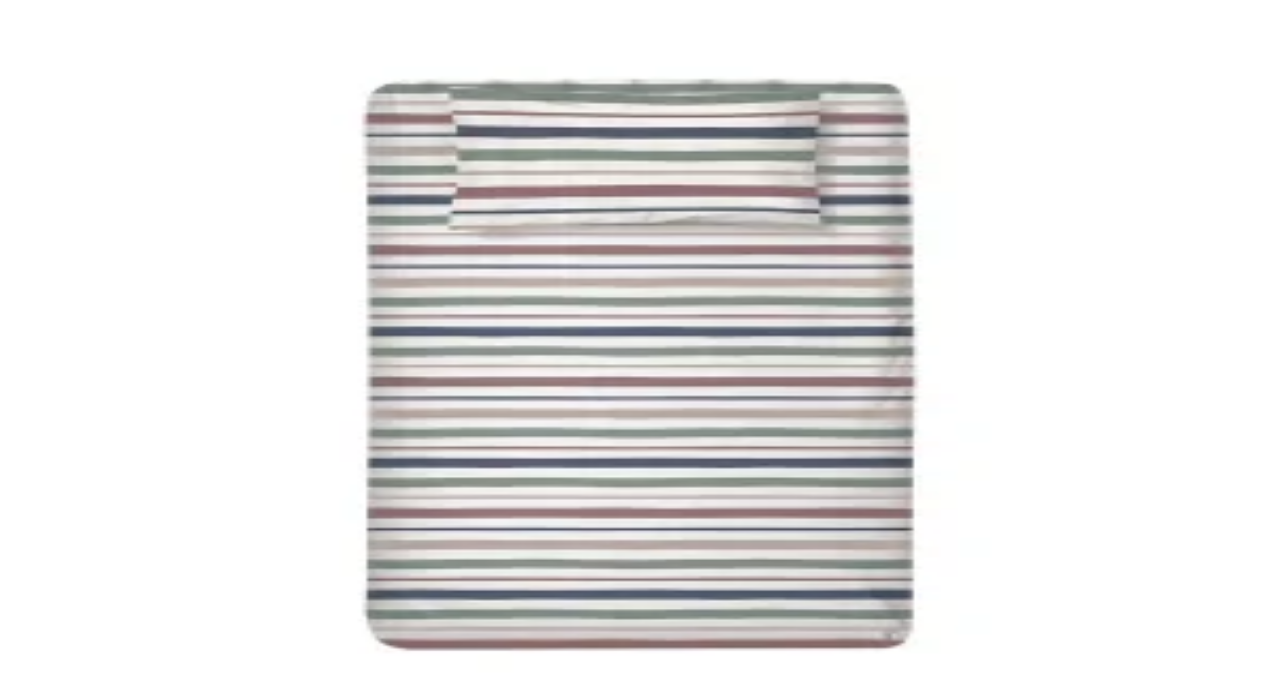

--- FILE ---
content_type: text/html; charset=utf-8
request_url: https://www.hipicon.com/uk/P/lullalucca-organic-short-sleeve-body-iii/39727
body_size: 36570
content:
<!DOCTYPE html><html lang="en" class="__variable_13545a "><head><meta charSet="utf-8"/><meta name="viewport" content="width=device-width, initial-scale=1, maximum-scale=1, viewport-fit=cover, interactive-widget=resizes-content"/><link rel="preload" as="image" href="/assets/images/banks/visa.webp"/><link rel="preload" as="image" href="/assets/images/banks/mastercard.webp"/><link rel="preload" as="image" href="/assets/images/banks/amex.webp"/><link rel="preload" as="image" href="https://cdn3.hipicon.com/images/Products/2018/12/21/1545375385_1.jpeg&amp;w=700&amp;h=700"/><link rel="preload" as="image" href="https://cdn3.hipicon.com/images/Products/2018/12/21/1545375385_2.jpeg&amp;w=700&amp;h=700"/><link rel="preload" as="image" href="https://cdn3.hipicon.com/images/Products/2018/12/21/1545380001_1.jpeg&amp;w=700&amp;h=700"/><link rel="preload" as="image" href="https://cdn3.hipicon.com/images/Products/2018/12/21/1545380001_2.jpeg&amp;w=700&amp;h=700"/><link rel="preload" as="image" href="https://cdn3.hipicon.com/images/Products/2018/12/21/1545380001_3.jpeg&amp;w=700&amp;h=700"/><link rel="stylesheet" href="/_next/static/css/b38cdd31301459a0.css" data-precedence="next"/><link rel="stylesheet" href="/_next/static/css/0b24b61f0cc0e31d.css" data-precedence="next"/><link rel="stylesheet" href="/_next/static/css/b60722207be9f332.css" data-precedence="next"/><link rel="stylesheet" href="/_next/static/css/fa3c9df904c3bd1c.css" data-precedence="next"/><link rel="preload" as="script" fetchPriority="low" href="/_next/static/chunks/webpack-0ffb55eb69586a92.js"/><script src="/_next/static/chunks/cd088030-0706174b32b7185f.js" async=""></script><script src="/_next/static/chunks/9813-02c68fa582ba262b.js" async=""></script><script src="/_next/static/chunks/main-app-ad9f55d3492e580a.js" async=""></script><script src="/_next/static/chunks/2627-d02fd900ffbaa946.js" async=""></script><script src="/_next/static/chunks/1647-87cd5ced2fea873d.js" async=""></script><script src="/_next/static/chunks/8557-106ddfee5be8b367.js" async=""></script><script src="/_next/static/chunks/5071-cac17871b1dead92.js" async=""></script><script src="/_next/static/chunks/app/not-found-5dc63abbeda692d9.js" async=""></script><script src="/_next/static/chunks/app/global-error-e9cd0a004ba221b9.js" async=""></script><script src="/_next/static/chunks/a2f768ab-2f6f54eec5148567.js" async=""></script><script src="/_next/static/chunks/9141-801478b2ff601f7f.js" async=""></script><script src="/_next/static/chunks/13-bd4f05f3df6a3a81.js" async=""></script><script src="/_next/static/chunks/6228-a6a7987570914b44.js" async=""></script><script src="/_next/static/chunks/6494-1fb4b89e160769d7.js" async=""></script><script src="/_next/static/chunks/3855-1de130e5ac7183b4.js" async=""></script><script src="/_next/static/chunks/3112-d28576ff7ce7be7e.js" async=""></script><script src="/_next/static/chunks/3159-8682ca1d178ff789.js" async=""></script><script src="/_next/static/chunks/6463-69663c87e08a243c.js" async=""></script><script src="/_next/static/chunks/3126-2fc7b318ba275834.js" async=""></script><script src="/_next/static/chunks/3163-ada358c292dfd7a3.js" async=""></script><script src="/_next/static/chunks/924-2b1d8e5cd11b66b4.js" async=""></script><script src="/_next/static/chunks/2302-8e72ee8468e0cbf5.js" async=""></script><script src="/_next/static/chunks/2473-f868ad1b7dd3ac91.js" async=""></script><script src="/_next/static/chunks/6202-a89ef09b8f09b6bc.js" async=""></script><script src="/_next/static/chunks/5952-6ab8b4d45fd37ef5.js" async=""></script><script src="/_next/static/chunks/689-93de703cca3e36e4.js" async=""></script><script src="/_next/static/chunks/4123-83c3332435d415cb.js" async=""></script><script src="/_next/static/chunks/125-aad7107ee4e2b554.js" async=""></script><script src="/_next/static/chunks/804-6d1d7a4794507c60.js" async=""></script><script src="/_next/static/chunks/4740-c5a4476716505b4c.js" async=""></script><script src="/_next/static/chunks/57-d9200db4d9cca7a6.js" async=""></script><script src="/_next/static/chunks/8318-61be5e1fa9e55ddd.js" async=""></script><script src="/_next/static/chunks/8681-500645bdc0e590b3.js" async=""></script><script src="/_next/static/chunks/5448-24c57d71b935e69f.js" async=""></script><script src="/_next/static/chunks/app/%5Blocale%5D/P/layout-97c2c9ed67ba8d29.js" async=""></script><script src="/_next/static/chunks/app/%5Blocale%5D/P/not-found-26ee4934f32803e8.js" async=""></script><script src="/_next/static/chunks/5661-4960500216668b0a.js" async=""></script><script src="/_next/static/chunks/290-d8d4ff6c41913294.js" async=""></script><script src="/_next/static/chunks/9587-118de88dee253e09.js" async=""></script><script src="/_next/static/chunks/2499-709224fe8ad873dd.js" async=""></script><script src="/_next/static/chunks/app/%5Blocale%5D/P/%5B...slug-id%5D/page-703c467a68d4f5dc.js" async=""></script><script src="/_next/static/chunks/7307-77e2f37e44d6a694.js" async=""></script><script src="/_next/static/chunks/8493-03f6df4e646d4098.js" async=""></script><script src="/_next/static/chunks/app/%5Blocale%5D/layout-a13534914ce18730.js" async=""></script><script src="/_next/static/chunks/269-63de947f235c6dd7.js" async=""></script><script src="/_next/static/chunks/8372-4018bfb8d4739d74.js" async=""></script><script src="/_next/static/chunks/app/%5Blocale%5D/error-c90426b96e9e030f.js" async=""></script><link rel="preload" href="https://get-echo.ai/embed.js" as="script"/><link rel="preload" href="https://www.googletagmanager.com/gtm.js?id=GTM-MDV9HWJ" as="script"/><meta name="next-size-adjust" content=""/><title>Lullalucca -  Organic Short Sleeve Body - III | hipicon</title><meta name="description" content="Buy Organic Short Sleeve Body - III designed by Lullalucca on hipicon.com as well as many other creative works."/><meta name="robots" content="index, follow"/><link rel="canonical" href="https://www.hipicon.com/uk/P/lullalucca-organic-short-sleeve-body-iii/39727"/><link rel="alternate" hrefLang="en-US" href="https://www.hipicon.com/us/P/lullalucca-organic-short-sleeve-body-iii/39727"/><link rel="alternate" hrefLang="tr-TR" href="https://www.hipicon.com/P/lullalucca-organik-kisa-kollu-body-iii/39727"/><link rel="alternate" hrefLang="en-UK" href="https://www.hipicon.com/uk/P/lullalucca-organic-short-sleeve-body-iii/39727"/><meta property="og:title" content="Lullalucca -  Organic Short Sleeve Body - III | hipicon"/><meta property="og:description" content="Buy Organic Short Sleeve Body - III designed by Lullalucca on hipicon.com as well as many other creative works."/><meta property="og:url" content="https://www.hipicon.com/uk/P/lullalucca-organic-short-sleeve-body-iii/39727"/><meta property="og:image" content="https://cdn3.hipicon.com/images/Products/2018/12/21/1545375385_1.jpeg&amp;w=500&amp;h=500"/><meta property="og:image:alt" content="Lullalucca -  Organic Short Sleeve Body - III | hipicon images/Products/2018/12/21/1545375385_1.jpeg"/><meta property="og:image:width" content="500"/><meta property="og:image:height" content="500"/><meta property="og:image" content="https://cdn3.hipicon.com/images/Products/2018/12/21/1545375385_2.jpeg&amp;w=500&amp;h=500"/><meta property="og:image:alt" content="Lullalucca -  Organic Short Sleeve Body - III | hipicon images/Products/2018/12/21/1545375385_2.jpeg"/><meta property="og:image:width" content="500"/><meta property="og:image:height" content="500"/><meta property="og:image" content="https://cdn3.hipicon.com/images/Products/2018/12/21/1545380001_1.jpeg&amp;w=500&amp;h=500"/><meta property="og:image:alt" content="Lullalucca -  Organic Short Sleeve Body - III | hipicon images/Products/2018/12/21/1545380001_1.jpeg"/><meta property="og:image:width" content="500"/><meta property="og:image:height" content="500"/><meta property="og:image" content="https://cdn3.hipicon.com/images/Products/2018/12/21/1545380001_2.jpeg&amp;w=500&amp;h=500"/><meta property="og:image:alt" content="Lullalucca -  Organic Short Sleeve Body - III | hipicon images/Products/2018/12/21/1545380001_2.jpeg"/><meta property="og:image:width" content="500"/><meta property="og:image:height" content="500"/><meta property="og:image" content="https://cdn3.hipicon.com/images/Products/2018/12/21/1545380001_3.jpeg&amp;w=500&amp;h=500"/><meta property="og:image:alt" content="Lullalucca -  Organic Short Sleeve Body - III | hipicon images/Products/2018/12/21/1545380001_3.jpeg"/><meta property="og:image:width" content="500"/><meta property="og:image:height" content="500"/><meta property="og:type" content="website"/><meta name="twitter:card" content="summary_large_image"/><meta name="twitter:title" content="Lullalucca -  Organic Short Sleeve Body - III | hipicon"/><meta name="twitter:description" content="Buy Organic Short Sleeve Body - III designed by Lullalucca on hipicon.com as well as many other creative works."/><meta name="twitter:image" content="https://cdn3.hipicon.com/images/Products/2018/12/21/1545375385_1.jpeg&amp;w=500&amp;h=500"/><meta name="twitter:image:alt" content="Lullalucca -  Organic Short Sleeve Body - III | hipicon images/Products/2018/12/21/1545375385_1.jpeg"/><meta name="twitter:image:width" content="500"/><meta name="twitter:image:height" content="500"/><meta name="twitter:image" content="https://cdn3.hipicon.com/images/Products/2018/12/21/1545375385_2.jpeg&amp;w=500&amp;h=500"/><meta name="twitter:image:alt" content="Lullalucca -  Organic Short Sleeve Body - III | hipicon images/Products/2018/12/21/1545375385_2.jpeg"/><meta name="twitter:image:width" content="500"/><meta name="twitter:image:height" content="500"/><meta name="twitter:image" content="https://cdn3.hipicon.com/images/Products/2018/12/21/1545380001_1.jpeg&amp;w=500&amp;h=500"/><meta name="twitter:image:alt" content="Lullalucca -  Organic Short Sleeve Body - III | hipicon images/Products/2018/12/21/1545380001_1.jpeg"/><meta name="twitter:image:width" content="500"/><meta name="twitter:image:height" content="500"/><meta name="twitter:image" content="https://cdn3.hipicon.com/images/Products/2018/12/21/1545380001_2.jpeg&amp;w=500&amp;h=500"/><meta name="twitter:image:alt" content="Lullalucca -  Organic Short Sleeve Body - III | hipicon images/Products/2018/12/21/1545380001_2.jpeg"/><meta name="twitter:image:width" content="500"/><meta name="twitter:image:height" content="500"/><meta name="twitter:image" content="https://cdn3.hipicon.com/images/Products/2018/12/21/1545380001_3.jpeg&amp;w=500&amp;h=500"/><meta name="twitter:image:alt" content="Lullalucca -  Organic Short Sleeve Body - III | hipicon images/Products/2018/12/21/1545380001_3.jpeg"/><meta name="twitter:image:width" content="500"/><meta name="twitter:image:height" content="500"/><script src="/_next/static/chunks/polyfills-42372ed130431b0a.js" noModule=""></script></head><body class="bg-background-screen font-figtree text-body-2 text-content-primary min-h-dvh antialiased"><div hidden=""><!--$--><!--/$--></div><div class="relative flex min-h-dvh flex-col"><div data-native-hide="true" style="background-color:#D9FD8B" class="z-40 flex shrink-0 items-center justify-center p-4 select-none"><a style="color:#000000" class="text-subtitle-2 laptop:text-subtitle-1 text-center hover:underline" href="/uk/tr-en/search?matchCategories=296&amp;matchCategories=772&amp;matchCategories=755">Carefully selected details! Get an extra 10% Off at checkout in Lighting, Home Decoration and Kitchen &amp; Tableware Categories,
When You Buy 2 Or More!</a></div><header data-native-hide="true" class="bg-background-screen z-40 flex shrink-0 flex-col border-b"><div class="mx-auto w-full max-w-(--breakpoint-desktop) px-4 flex flex-col overflow-hidden"><div class="flex h-16 w-full items-center gap-4 laptop:h-24"><button class="ring-offset-background focus-visible:ring-ring flex items-center justify-center whitespace-nowrap rounded-full transition-colors focus-visible:outline-hidden focus-visible:ring-2 focus-visible:ring-offset-2 disabled:pointer-events-none text-content-primary hover:bg-content-primary/5 disabled:opacity-50 size-10 shrink-0 laptop:hidden"><svg xmlns="http://www.w3.org/2000/svg" width="24" height="24" viewBox="0 0 24 24" fill="none" stroke="currentColor" stroke-width="2" stroke-linecap="round" stroke-linejoin="round" class="lucide lucide-menu size-6" aria-hidden="true"><path d="M4 5h16"></path><path d="M4 12h16"></path><path d="M4 19h16"></path></svg></button><a class="mt-1 laptop:mt-0" aria-label="Hipicon" href="/uk"><svg xmlns="http://www.w3.org/2000/svg" viewBox="0 0 150 46" width="150" height="46" fill="none" class="h-auto w-20 laptop:w-36"><title>hipicon</title><path fill="currentColor" d="M34.555.856c-2.091 0-3.732 1.679-3.732 3.823a3.735 3.735 0 0 0 5.182 3.53 3.733 3.733 0 0 0 2.283-3.53c0-2.18-1.604-3.823-3.733-3.823ZM37.438 12.025h-5.761v21.94h5.76v-21.94ZM54.924 11.445c-2.615 0-4.921.966-6.602 2.738V12.02h-5.45v33.124h5.752V32.068a8.981 8.981 0 0 0 6.292 2.467 10.65 10.65 0 0 0 7.661-3.27 11.765 11.765 0 0 0 3.288-8.296c.008-6.469-4.801-11.524-10.94-11.524Zm-.75 17.683c-3.805 0-5.852-3.15-5.852-6.114s2.05-6.16 5.852-6.16c2.896 0 5.894 2.287 5.894 6.115 0 3.395-2.645 6.159-5.894 6.159ZM75.253 12.025h-5.76v21.94h5.76v-21.94ZM72.372.856c-2.093 0-3.733 1.692-3.733 3.825a3.733 3.733 0 1 0 7.465 0C76.106 2.5 74.499.856 72.372.856ZM96.176 26.408l-.317-.212-.212.313c-1.146 1.742-2.96 2.702-5.116 2.702-3.382 0-5.852-2.628-5.852-6.25 0-3.51 2.497-6.158 5.808-6.158a5.903 5.903 0 0 1 5.031 2.66l.212.306.313-.194 3.978-2.476.334-.211-.211-.328c-2.214-3.319-5.607-5.154-9.564-5.154a11.737 11.737 0 0 0-8.332 3.332 11.464 11.464 0 0 0-3.367 8.245c0 6.621 5.048 11.612 11.741 11.612 3.977 0 7.478-1.885 9.604-5.17l.212-.326-.328-.212-3.934-2.48ZM114.159 11.405c-6.659 0-11.877 5.101-11.877 11.61 0 6.51 5.218 11.569 11.877 11.569 6.659 0 11.875-5.074 11.875-11.568-.011-6.62-5.11-11.61-11.875-11.61Zm0 17.78c-3.437 0-6.027-2.65-6.027-6.16 0-3.512 2.579-6.212 6.027-6.212s6.07 2.666 6.07 6.203c0 3.537-2.62 6.169-6.07 6.169ZM20.308 14.203H5.934V.856H0V33.96h5.934V19.65h14.374v14.308h5.932V.856h-5.932v13.347ZM147.351 13.863c-1.524-1.495-3.554-2.415-6.084-2.415a8.23 8.23 0 0 0-5.856 2.326v-1.74h-5.767v21.935h5.763V22.234c0-3.415 1.51-5.123 4.53-5.124 2.865 0 4.299 1.662 4.3 4.987v11.872H150V21.496c0-3.35-.883-5.894-2.649-7.633Z"></path></svg></a><div class="flex-auto laptop:px-10 desktop:px-32"><button type="button" class="h-12 w-full items-center gap-4 rounded-full border border-background-neutral bg-background-neutral px-4 text-content-secondary transition-all hover:border-border-tertiary hidden flex-auto laptop:flex"><svg xmlns="http://www.w3.org/2000/svg" width="24" height="24" viewBox="0 0 24 24" fill="none" stroke="currentColor" stroke-width="2" stroke-linecap="round" stroke-linejoin="round" class="lucide lucide-search size-5 shrink-0" aria-hidden="true"><path d="m21 21-4.34-4.34"></path><circle cx="11" cy="11" r="8"></circle></svg><p class="hidden text-left text-body-2 laptop:line-clamp-1">Search for designer, product or category</p><p class="line-clamp-1 text-left text-body-2 laptop:hidden">Ürün ara</p></button></div><div class="flex items-center justify-end gap-2"><div class="flex shrink-0 items-center laptop:w-96 laptop:justify-end"><svg xmlns="http://www.w3.org/2000/svg" width="24" height="24" viewBox="0 0 24 24" fill="none" stroke="currentColor" stroke-width="2" stroke-linecap="round" stroke-linejoin="round" class="lucide lucide-loader-circle size-6 animate-spin" aria-hidden="true"><path d="M21 12a9 9 0 1 1-6.219-8.56"></path></svg> </div></div></div></div><div class="laptop:flex hidden"><div class="relative w-full bg-background-screen"><div class="mx-auto w-full max-w-(--breakpoint-desktop) px-4 flex"><div class="flex flex-auto"><a class="relative flex-auto pb-4 text-center text-label-1 transition-all" href="/uk/home">Home</a><a class="relative flex-auto pb-4 text-center text-label-1 transition-all" href="/uk/art">Art</a><a class="relative flex-auto pb-4 text-center text-label-1 transition-all" href="/uk/jewellery">Jewellery</a><a class="relative flex-auto pb-4 text-center text-label-1 transition-all" href="/uk/women">Women</a><a class="relative flex-auto pb-4 text-center text-label-1 transition-all" href="/uk/men">Men</a><a class="relative flex-auto pb-4 text-center text-label-1 transition-all" href="/uk/lifestyle">Lifestyle</a><a class="relative flex-auto pb-4 text-center text-label-1 transition-all" href="/uk/office">Office</a><a class="relative flex-auto pb-4 text-center text-label-1 transition-all" href="/uk/technology">Technology</a><a class="relative flex-auto pb-4 text-center text-label-1 transition-all" href="/uk/kids">Kids</a><a class="relative flex-auto pb-4 text-center text-label-1 transition-all text-sentiment-negative" href="/uk/sale">Sale</a></div><div class="hidden justify-end gap-4 desktop:flex"><div data-orientation="vertical" role="none" class="bg-border-primary shrink-0 w-px h-6"></div><div class="flex -translate-y-2"><a class="ring-offset-background focus-visible:ring-ring flex items-center justify-center whitespace-nowrap rounded-full transition-colors focus-visible:outline-hidden focus-visible:ring-2 focus-visible:ring-offset-2 disabled:pointer-events-none text-content-primary hover:bg-content-primary/5 disabled:opacity-50 h-10 gap-2 px-5 text-label-2" href="/uk/gift"><svg xmlns="http://www.w3.org/2000/svg" width="24" height="24" viewBox="0 0 24 24" fill="none" stroke="currentColor" stroke-width="2" stroke-linecap="round" stroke-linejoin="round" class="lucide lucide-gift size-5" aria-hidden="true"><rect x="3" y="8" width="18" height="4" rx="1"></rect><path d="M12 8v13"></path><path d="M19 12v7a2 2 0 0 1-2 2H7a2 2 0 0 1-2-2v-7"></path><path d="M7.5 8a2.5 2.5 0 0 1 0-5A4.8 8 0 0 1 12 8a4.8 8 0 0 1 4.5-5 2.5 2.5 0 0 1 0 5"></path></svg>Gift</a><a class="ring-offset-background focus-visible:ring-ring flex items-center justify-center whitespace-nowrap rounded-full transition-colors focus-visible:outline-hidden focus-visible:ring-2 focus-visible:ring-offset-2 disabled:pointer-events-none text-content-primary hover:bg-content-primary/5 disabled:opacity-50 h-10 gap-2 px-5 text-label-2" href="/uk/designers"><svg xmlns="http://www.w3.org/2000/svg" width="24" height="24" viewBox="0 0 24 24" fill="none" stroke="currentColor" stroke-width="2" stroke-linecap="round" stroke-linejoin="round" class="lucide lucide-panel-left size-5" aria-hidden="true"><rect width="18" height="18" x="3" y="3" rx="2"></rect><path d="M9 3v18"></path></svg>Designers</a></div></div></div></div></div></header><div class="fixed left-0 right-0 top-0 z-40 block laptop:hidden" style="transform:translateY(-100%)"><header data-native-hide="true" class="bg-background-screen z-40 flex shrink-0 flex-col border-b"><div class="mx-auto w-full max-w-(--breakpoint-desktop) px-4 flex flex-col overflow-hidden"><div class="flex h-16 w-full items-center gap-4 laptop:h-24"><button class="ring-offset-background focus-visible:ring-ring flex items-center justify-center whitespace-nowrap rounded-full transition-colors focus-visible:outline-hidden focus-visible:ring-2 focus-visible:ring-offset-2 disabled:pointer-events-none text-content-primary hover:bg-content-primary/5 disabled:opacity-50 size-10 shrink-0 laptop:hidden"><svg xmlns="http://www.w3.org/2000/svg" width="24" height="24" viewBox="0 0 24 24" fill="none" stroke="currentColor" stroke-width="2" stroke-linecap="round" stroke-linejoin="round" class="lucide lucide-menu size-6" aria-hidden="true"><path d="M4 5h16"></path><path d="M4 12h16"></path><path d="M4 19h16"></path></svg></button><a class="mt-1 laptop:mt-0" aria-label="Hipicon" href="/uk"><svg xmlns="http://www.w3.org/2000/svg" viewBox="0 0 150 46" width="150" height="46" fill="none" class="h-auto w-20 laptop:w-36"><title>hipicon</title><path fill="currentColor" d="M34.555.856c-2.091 0-3.732 1.679-3.732 3.823a3.735 3.735 0 0 0 5.182 3.53 3.733 3.733 0 0 0 2.283-3.53c0-2.18-1.604-3.823-3.733-3.823ZM37.438 12.025h-5.761v21.94h5.76v-21.94ZM54.924 11.445c-2.615 0-4.921.966-6.602 2.738V12.02h-5.45v33.124h5.752V32.068a8.981 8.981 0 0 0 6.292 2.467 10.65 10.65 0 0 0 7.661-3.27 11.765 11.765 0 0 0 3.288-8.296c.008-6.469-4.801-11.524-10.94-11.524Zm-.75 17.683c-3.805 0-5.852-3.15-5.852-6.114s2.05-6.16 5.852-6.16c2.896 0 5.894 2.287 5.894 6.115 0 3.395-2.645 6.159-5.894 6.159ZM75.253 12.025h-5.76v21.94h5.76v-21.94ZM72.372.856c-2.093 0-3.733 1.692-3.733 3.825a3.733 3.733 0 1 0 7.465 0C76.106 2.5 74.499.856 72.372.856ZM96.176 26.408l-.317-.212-.212.313c-1.146 1.742-2.96 2.702-5.116 2.702-3.382 0-5.852-2.628-5.852-6.25 0-3.51 2.497-6.158 5.808-6.158a5.903 5.903 0 0 1 5.031 2.66l.212.306.313-.194 3.978-2.476.334-.211-.211-.328c-2.214-3.319-5.607-5.154-9.564-5.154a11.737 11.737 0 0 0-8.332 3.332 11.464 11.464 0 0 0-3.367 8.245c0 6.621 5.048 11.612 11.741 11.612 3.977 0 7.478-1.885 9.604-5.17l.212-.326-.328-.212-3.934-2.48ZM114.159 11.405c-6.659 0-11.877 5.101-11.877 11.61 0 6.51 5.218 11.569 11.877 11.569 6.659 0 11.875-5.074 11.875-11.568-.011-6.62-5.11-11.61-11.875-11.61Zm0 17.78c-3.437 0-6.027-2.65-6.027-6.16 0-3.512 2.579-6.212 6.027-6.212s6.07 2.666 6.07 6.203c0 3.537-2.62 6.169-6.07 6.169ZM20.308 14.203H5.934V.856H0V33.96h5.934V19.65h14.374v14.308h5.932V.856h-5.932v13.347ZM147.351 13.863c-1.524-1.495-3.554-2.415-6.084-2.415a8.23 8.23 0 0 0-5.856 2.326v-1.74h-5.767v21.935h5.763V22.234c0-3.415 1.51-5.123 4.53-5.124 2.865 0 4.299 1.662 4.3 4.987v11.872H150V21.496c0-3.35-.883-5.894-2.649-7.633Z"></path></svg></a><div class="flex-auto laptop:px-10 desktop:px-32"><button type="button" class="h-12 w-full items-center gap-4 rounded-full border border-background-neutral bg-background-neutral px-4 text-content-secondary transition-all hover:border-border-tertiary hidden flex-auto laptop:flex"><svg xmlns="http://www.w3.org/2000/svg" width="24" height="24" viewBox="0 0 24 24" fill="none" stroke="currentColor" stroke-width="2" stroke-linecap="round" stroke-linejoin="round" class="lucide lucide-search size-5 shrink-0" aria-hidden="true"><path d="m21 21-4.34-4.34"></path><circle cx="11" cy="11" r="8"></circle></svg><p class="hidden text-left text-body-2 laptop:line-clamp-1">Search for designer, product or category</p><p class="line-clamp-1 text-left text-body-2 laptop:hidden">Ürün ara</p></button></div><div class="flex items-center justify-end gap-2"><div class="flex shrink-0 items-center laptop:w-96 laptop:justify-end"><svg xmlns="http://www.w3.org/2000/svg" width="24" height="24" viewBox="0 0 24 24" fill="none" stroke="currentColor" stroke-width="2" stroke-linecap="round" stroke-linejoin="round" class="lucide lucide-loader-circle size-6 animate-spin" aria-hidden="true"><path d="M21 12a9 9 0 1 1-6.219-8.56"></path></svg> </div></div></div></div><div class="laptop:flex hidden"><div class="relative w-full bg-background-screen"><div class="mx-auto w-full max-w-(--breakpoint-desktop) px-4 flex"><div class="flex flex-auto"><a class="relative flex-auto pb-4 text-center text-label-1 transition-all" href="/uk/home">Home</a><a class="relative flex-auto pb-4 text-center text-label-1 transition-all" href="/uk/art">Art</a><a class="relative flex-auto pb-4 text-center text-label-1 transition-all" href="/uk/jewellery">Jewellery</a><a class="relative flex-auto pb-4 text-center text-label-1 transition-all" href="/uk/women">Women</a><a class="relative flex-auto pb-4 text-center text-label-1 transition-all" href="/uk/men">Men</a><a class="relative flex-auto pb-4 text-center text-label-1 transition-all" href="/uk/lifestyle">Lifestyle</a><a class="relative flex-auto pb-4 text-center text-label-1 transition-all" href="/uk/office">Office</a><a class="relative flex-auto pb-4 text-center text-label-1 transition-all" href="/uk/technology">Technology</a><a class="relative flex-auto pb-4 text-center text-label-1 transition-all" href="/uk/kids">Kids</a><a class="relative flex-auto pb-4 text-center text-label-1 transition-all text-sentiment-negative" href="/uk/sale">Sale</a></div><div class="hidden justify-end gap-4 desktop:flex"><div data-orientation="vertical" role="none" class="bg-border-primary shrink-0 w-px h-6"></div><div class="flex -translate-y-2"><a class="ring-offset-background focus-visible:ring-ring flex items-center justify-center whitespace-nowrap rounded-full transition-colors focus-visible:outline-hidden focus-visible:ring-2 focus-visible:ring-offset-2 disabled:pointer-events-none text-content-primary hover:bg-content-primary/5 disabled:opacity-50 h-10 gap-2 px-5 text-label-2" href="/uk/gift"><svg xmlns="http://www.w3.org/2000/svg" width="24" height="24" viewBox="0 0 24 24" fill="none" stroke="currentColor" stroke-width="2" stroke-linecap="round" stroke-linejoin="round" class="lucide lucide-gift size-5" aria-hidden="true"><rect x="3" y="8" width="18" height="4" rx="1"></rect><path d="M12 8v13"></path><path d="M19 12v7a2 2 0 0 1-2 2H7a2 2 0 0 1-2-2v-7"></path><path d="M7.5 8a2.5 2.5 0 0 1 0-5A4.8 8 0 0 1 12 8a4.8 8 0 0 1 4.5-5 2.5 2.5 0 0 1 0 5"></path></svg>Gift</a><a class="ring-offset-background focus-visible:ring-ring flex items-center justify-center whitespace-nowrap rounded-full transition-colors focus-visible:outline-hidden focus-visible:ring-2 focus-visible:ring-offset-2 disabled:pointer-events-none text-content-primary hover:bg-content-primary/5 disabled:opacity-50 h-10 gap-2 px-5 text-label-2" href="/uk/designers"><svg xmlns="http://www.w3.org/2000/svg" width="24" height="24" viewBox="0 0 24 24" fill="none" stroke="currentColor" stroke-width="2" stroke-linecap="round" stroke-linejoin="round" class="lucide lucide-panel-left size-5" aria-hidden="true"><rect width="18" height="18" x="3" y="3" rx="2"></rect><path d="M9 3v18"></path></svg>Designers</a></div></div></div></div></div></header></div><div class="laptop:py-6 flex flex-1 flex-col py-4"><main class="flex flex-col gap-8"><script type="application/ld+json">{"@context":"https://schema.org","@type":"Product","name":"Organic Short Sleeve Body - III","image":["https://cdn3.hipicon.com/images/Products/2018/12/21/1545375385_1.jpeg&w=700&h=700","https://cdn3.hipicon.com/images/Products/2018/12/21/1545375385_2.jpeg&w=700&h=700","https://cdn3.hipicon.com/images/Products/2018/12/21/1545380001_1.jpeg&w=700&h=700","https://cdn3.hipicon.com/images/Products/2018/12/21/1545380001_2.jpeg&w=700&h=700","https://cdn3.hipicon.com/images/Products/2018/12/21/1545380001_3.jpeg&w=700&h=700"],"description":"This product is Oeko Tex 100 Class 1 certified and is available with a special design box. %50 Organic Cotton &amp; %50 Modal Care Advice:Wash with similar colours. Gentle wash at max 30 C. Wash inside out. Do not use bleach. Do not dry cleaning. Do not tumble dry. Iron a low temperature. Iron on revers side.<br/><br/>Stock Code: SC1803030-3","offers":{"shippingDetails":{"@type":"OfferShippingDetails","shippingDestination":{"@type":"DefinedRegion","addressCountry":"GB"}},"@type":"Offer","price":8.75,"priceCurrency":"GBP","availability":"https://schema.org/InStock","url":"https://hipicon.com/uk/P/lullalucca-organic-short-sleeve-body-iii/39727","seller":{"@type":"Organization","name":"Hipicon"}},"brand":{"@type":"Brand","name":"Hipicon"}}</script><div class="mx-auto w-full max-w-(--breakpoint-desktop) px-4"><div class="flex flex-wrap gap-2"><div class="flex gap-2"><a class="text-helper hover:underline text-content-disable" href="/uk">Hipicon</a><p class="text-helper text-content-disable">|</p></div><div class="flex gap-2"><a class="text-helper hover:underline text-content-disable" href="/uk/kids">Kids</a><p class="text-helper text-content-disable">|</p></div><div class="flex gap-2"><a class="text-helper hover:underline text-content-disable" href="/uk/kids/boys-clothing">Boys&#x27; Clothing</a><p class="text-helper text-content-disable">|</p></div><div class="flex gap-2"><a class="text-helper hover:underline text-content-disable" href="/uk/kids/boys-clothing/bodysuit">Bodysuit</a><p class="text-helper text-content-disable">|</p></div><div class="flex gap-2"><a class="text-helper hover:underline text-content-disable" href="/uk/lullalucca">Lullalucca</a><p class="text-helper text-content-disable">|</p></div><div class="flex gap-2"><p class="text-helper">Organic Short Sleeve Body - III</p></div></div></div><div class="mx-auto w-full max-w-(--breakpoint-desktop) px-4"><div class="relative grid grid-cols-12"><div class="laptop:col-span-7 laptop:pb-0 laptop:pr-8 col-span-12 pb-4"><div class="relative -mx-4 flex gap-6 overflow-hidden laptop:sticky laptop:top-6 laptop:mx-0"><div class="relative hidden w-24 shrink-0 overflow-hidden laptop:block"><div class="relative" role="region" aria-roledescription="carousel"><div class="overflow-hidden"><div class="flex flex-col -mt-6" style="height:24px"><div role="group" aria-roledescription="slide" class="min-w-0 shrink-0 grow-0 basis-24 pt-6"><div class="relative block aspect-square overflow-hidden rounded-1 border border-border-tertiary"><img src="https://cdn3.hipicon.com/images/Products/2018/12/21/1545375385_1.jpeg&amp;w=300&amp;h=300" alt="product" class="absolute inset-0 h-full w-full object-cover" loading="lazy"/><div class="pointer-events-none absolute inset-0 bg-background-black/5"></div></div></div><div role="group" aria-roledescription="slide" class="min-w-0 shrink-0 grow-0 basis-24 pt-6"><div class="relative block aspect-square overflow-hidden rounded-1 border"><img src="https://cdn3.hipicon.com/images/Products/2018/12/21/1545375385_2.jpeg&amp;w=300&amp;h=300" alt="product" class="absolute inset-0 h-full w-full object-cover" loading="lazy"/><div class="pointer-events-none absolute inset-0 bg-background-black/5"></div></div></div><div role="group" aria-roledescription="slide" class="min-w-0 shrink-0 grow-0 basis-24 pt-6"><div class="relative block aspect-square overflow-hidden rounded-1 border"><img src="https://cdn3.hipicon.com/images/Products/2018/12/21/1545380001_1.jpeg&amp;w=300&amp;h=300" alt="product" class="absolute inset-0 h-full w-full object-cover" loading="lazy"/><div class="pointer-events-none absolute inset-0 bg-background-black/5"></div></div></div><div role="group" aria-roledescription="slide" class="min-w-0 shrink-0 grow-0 basis-24 pt-6"><div class="relative block aspect-square overflow-hidden rounded-1 border"><img src="https://cdn3.hipicon.com/images/Products/2018/12/21/1545380001_2.jpeg&amp;w=300&amp;h=300" alt="product" class="absolute inset-0 h-full w-full object-cover" loading="lazy"/><div class="pointer-events-none absolute inset-0 bg-background-black/5"></div></div></div><div role="group" aria-roledescription="slide" class="min-w-0 shrink-0 grow-0 basis-24 pt-6"><div class="relative block aspect-square overflow-hidden rounded-1 border"><img src="https://cdn3.hipicon.com/images/Products/2018/12/21/1545380001_3.jpeg&amp;w=300&amp;h=300" alt="product" class="absolute inset-0 h-full w-full object-cover" loading="lazy"/><div class="pointer-events-none absolute inset-0 bg-background-black/5"></div></div></div></div></div></div></div><div class="relative flex-auto"><div class="aspect-square overflow-hidden rounded-none laptop:rounded-1"><div class="relative" role="region" aria-roledescription="carousel"><div class="overflow-hidden"><div class="flex"><div role="group" aria-roledescription="slide" class="min-w-0 shrink-0 grow-0 basis-full"><div class="relative block aspect-square cursor-pointer overflow-hidden rounded-none laptop:rounded-1 cursor-zoom"><img src="https://cdn3.hipicon.com/images/Products/2018/12/21/1545375385_1.jpeg&amp;w=700&amp;h=700" alt="product" class="absolute inset-0 h-full w-full object-cover"/><div class="pointer-events-none absolute inset-0 bg-background-black/5"></div></div></div><div role="group" aria-roledescription="slide" class="min-w-0 shrink-0 grow-0 basis-full"><div class="relative block aspect-square cursor-pointer overflow-hidden rounded-none laptop:rounded-1 cursor-zoom"><img src="https://cdn3.hipicon.com/images/Products/2018/12/21/1545375385_2.jpeg&amp;w=700&amp;h=700" alt="product" class="absolute inset-0 h-full w-full object-cover"/><div class="pointer-events-none absolute inset-0 bg-background-black/5"></div></div></div><div role="group" aria-roledescription="slide" class="min-w-0 shrink-0 grow-0 basis-full"><div class="relative block aspect-square cursor-pointer overflow-hidden rounded-none laptop:rounded-1 cursor-zoom"><img src="https://cdn3.hipicon.com/images/Products/2018/12/21/1545380001_1.jpeg&amp;w=700&amp;h=700" alt="product" class="absolute inset-0 h-full w-full object-cover"/><div class="pointer-events-none absolute inset-0 bg-background-black/5"></div></div></div><div role="group" aria-roledescription="slide" class="min-w-0 shrink-0 grow-0 basis-full"><div class="relative block aspect-square cursor-pointer overflow-hidden rounded-none laptop:rounded-1 cursor-zoom"><img src="https://cdn3.hipicon.com/images/Products/2018/12/21/1545380001_2.jpeg&amp;w=700&amp;h=700" alt="product" class="absolute inset-0 h-full w-full object-cover"/><div class="pointer-events-none absolute inset-0 bg-background-black/5"></div></div></div><div role="group" aria-roledescription="slide" class="min-w-0 shrink-0 grow-0 basis-full"><div class="relative block aspect-square cursor-pointer overflow-hidden rounded-none laptop:rounded-1 cursor-zoom"><img src="https://cdn3.hipicon.com/images/Products/2018/12/21/1545380001_3.jpeg&amp;w=700&amp;h=700" alt="product" class="absolute inset-0 h-full w-full object-cover"/><div class="pointer-events-none absolute inset-0 bg-background-black/5"></div></div></div></div></div></div></div></div></div></div><div class="laptop:col-span-5 col-span-12"><div class="flex flex-col gap-4"><div class="flex flex-col gap-2"><div class="flex"><div class="flex flex-auto flex-col"><a class="mb-1 text-heading-5 hover:underline" href="/uk/lullalucca">Lullalucca</a><h1 class="text-body-1">Organic Short Sleeve Body - III</h1></div></div></div><div data-orientation="horizontal" role="none" class="bg-border-primary shrink-0 h-px w-full"></div><div class="flex flex-col items-start"><div class="flex-wrap items-center gap-5 laptop:flex"><div class="flex flex-wrap items-center gap-x-4 gap-y-2"><p class="text-subtitle-1 laptop:text-heading-5">£8,75</p></div></div><div class="flex flex-col items-start gap-4"></div><button type="button" class="relative mt-2 flex flex-col rounded-1 bg-linear-to-r from-[#8BDBFD] from-10% via-[#FFE338] via-30% to-[#FFBAB8] to-90% p-px"><div class="flex flex-auto items-center gap-2 rounded-1 bg-background-screen px-2 py-1 text-label-2"><svg xmlns="http://www.w3.org/2000/svg" width="24" height="24" viewBox="0 0 24 24" fill="none" stroke="currentColor" stroke-width="2" stroke-linecap="round" stroke-linejoin="round" class="lucide lucide-badge-check size-4" aria-hidden="true"><path d="M3.85 8.62a4 4 0 0 1 4.78-4.77 4 4 0 0 1 6.74 0 4 4 0 0 1 4.78 4.78 4 4 0 0 1 0 6.74 4 4 0 0 1-4.77 4.78 4 4 0 0 1-6.75 0 4 4 0 0 1-4.78-4.77 4 4 0 0 1 0-6.76Z"></path><path d="m9 12 2 2 4-4"></path></svg>We Offer Price Matching<svg xmlns="http://www.w3.org/2000/svg" width="24" height="24" viewBox="0 0 24 24" fill="none" stroke="currentColor" stroke-width="2" stroke-linecap="round" stroke-linejoin="round" class="lucide lucide-chevron-right size-4" aria-hidden="true"><path d="m9 18 6-6-6-6"></path></svg></div></button></div><div data-orientation="horizontal" role="none" class="bg-border-primary shrink-0 h-px w-full"></div><section class="flex flex-col gap-4"><div><div class="flex items-center gap-1"><p class="text-label-2">Fit Size<!-- -->:</p><p class="text-body-2">6-12m</p></div><div class="mt-3 flex flex-wrap gap-2"><a class="ring-offset-background focus-visible:ring-ring flex items-center justify-center whitespace-nowrap rounded-full transition-colors focus-visible:outline-hidden focus-visible:ring-2 focus-visible:ring-offset-2 disabled:pointer-events-none border border-border-primary bg-background-screen text-content-primary hover:border-border-tertiary disabled:text-content-disable disabled:opacity-50 h-8 gap-1 px-4 text-label-3" href="/uk/P/lullalucca-organic-short-sleeve-body-iii/39723">0-3m</a><a class="ring-offset-background focus-visible:ring-ring flex items-center justify-center whitespace-nowrap rounded-full transition-colors focus-visible:outline-hidden focus-visible:ring-2 focus-visible:ring-offset-2 disabled:pointer-events-none border border-border-primary bg-background-screen text-content-primary hover:border-border-tertiary disabled:text-content-disable disabled:opacity-50 h-8 gap-1 px-4 text-label-3" href="/uk/P/lullalucca-organic-short-sleeve-body-iii/39725">3-6m</a><a class="ring-offset-background focus-visible:ring-ring flex items-center justify-center whitespace-nowrap rounded-full transition-colors focus-visible:outline-hidden focus-visible:ring-2 focus-visible:ring-offset-2 disabled:pointer-events-none border bg-background-screen text-content-primary hover:border-border-tertiary disabled:text-content-disable disabled:opacity-50 h-8 gap-1 px-4 text-label-3 pointer-events-none border-border-tertiary" href="/uk/P/lullalucca-organic-short-sleeve-body-iii/39727">6-12m</a></div></div></section><button class="ring-offset-background focus-visible:ring-ring items-center justify-center whitespace-nowrap rounded-full transition-colors focus-visible:outline-hidden focus-visible:ring-2 focus-visible:ring-offset-2 disabled:pointer-events-none bg-background-black text-content-negative hover:bg-neutral-800 disabled:bg-background-disable h-12 gap-4 px-6 text-label-1 hidden laptop:flex">Add to Basket</button><div class="fixed left-0 right-0 top-0 z-10 hidden h-20 border-b bg-background-screen laptop:flex" style="transform:translateY(-200px)"><div class="mx-auto w-full max-w-(--breakpoint-desktop) px-4 flex items-center gap-5"><div class="relative size-12 overflow-hidden rounded-1 border"><img alt="product" loading="lazy" decoding="async" data-nimg="fill" class="absolute inset-0 h-full w-full object-cover" style="position:absolute;height:100%;width:100%;left:0;top:0;right:0;bottom:0;color:transparent" src="https://cdn3.hipicon.com/images/Products/2018/12/21/1545375385_1.jpeg&amp;w=300&amp;h=300"/><div class="pointer-events-none absolute inset-0 bg-background-black/5"></div></div><div class="flex flex-col"><div class="flex items-center gap-2"><p class="text-subtitle-2">Lullalucca</p><p class="text-body-2">Organic Short Sleeve Body - III</p></div><div class="flex items-center gap-2"><p class="text-heading-6">£8,75</p></div></div><div class="flex-auto"></div><button class="ring-offset-background focus-visible:ring-ring flex items-center justify-center whitespace-nowrap rounded-full transition-colors focus-visible:outline-hidden focus-visible:ring-2 focus-visible:ring-offset-2 disabled:pointer-events-none bg-background-black text-content-negative hover:bg-neutral-800 disabled:bg-background-disable h-10 gap-2 text-label-2 px-20">Add to Basket</button></div></div><div class="fixed bottom-0 left-0 right-0 z-10 flex gap-6 border-t bg-background-screen laptop:hidden"><div class="flex flex-auto flex-col"><div class="flex gap-6 p-4"><div class="flex shrink-0 flex-col"><div class="flex h-full flex-wrap items-center gap-1"><p class="text-subtitle-1">£8,75</p></div></div><button class="ring-offset-background focus-visible:ring-ring flex items-center justify-center whitespace-nowrap rounded-full transition-colors focus-visible:outline-hidden focus-visible:ring-2 focus-visible:ring-offset-2 disabled:pointer-events-none bg-background-black text-content-negative hover:bg-neutral-800 disabled:bg-background-disable h-12 gap-4 px-6 text-label-1 flex-auto">Add to Basket</button></div></div></div><div class="grid grid-cols-2 gap-4"><button class="ring-offset-background focus-visible:ring-ring flex items-center justify-center whitespace-nowrap rounded-full transition-colors focus-visible:outline-hidden focus-visible:ring-2 focus-visible:ring-offset-2 disabled:pointer-events-none border border-border-primary bg-background-screen text-content-primary hover:border-border-tertiary disabled:text-content-disable disabled:opacity-50 h-10 gap-2 px-5 text-label-2" disabled=""><svg xmlns="http://www.w3.org/2000/svg" width="24" height="24" viewBox="0 0 24 24" fill="none" stroke="currentColor" stroke-width="2" stroke-linecap="round" stroke-linejoin="round" class="lucide lucide-loader-circle size-5 animate-spin" aria-hidden="true"><path d="M21 12a9 9 0 1 1-6.219-8.56"></path></svg><svg xmlns="http://www.w3.org/2000/svg" width="24" height="24" viewBox="0 0 24 24" fill="none" stroke="currentColor" stroke-width="2" stroke-linecap="round" stroke-linejoin="round" class="lucide lucide-heart size-5 shrink-0" aria-hidden="true"><path d="M2 9.5a5.5 5.5 0 0 1 9.591-3.676.56.56 0 0 0 .818 0A5.49 5.49 0 0 1 22 9.5c0 2.29-1.5 4-3 5.5l-5.492 5.313a2 2 0 0 1-3 .019L5 15c-1.5-1.5-3-3.2-3-5.5"></path></svg>Add to Favorites</button><button class="ring-offset-background focus-visible:ring-ring flex items-center justify-center whitespace-nowrap rounded-full transition-colors focus-visible:outline-hidden focus-visible:ring-2 focus-visible:ring-offset-2 disabled:pointer-events-none border border-border-primary bg-background-screen text-content-primary hover:border-border-tertiary disabled:text-content-disable disabled:opacity-50 h-10 gap-2 px-5 text-label-2" disabled=""><svg xmlns="http://www.w3.org/2000/svg" width="24" height="24" viewBox="0 0 24 24" fill="none" stroke="currentColor" stroke-width="2" stroke-linecap="round" stroke-linejoin="round" class="lucide lucide-loader-circle size-5 animate-spin" aria-hidden="true"><path d="M21 12a9 9 0 1 1-6.219-8.56"></path></svg><svg xmlns="http://www.w3.org/2000/svg" width="24" height="24" viewBox="0 0 24 24" fill="none" stroke="currentColor" stroke-width="2" stroke-linecap="round" stroke-linejoin="round" class="lucide lucide-bookmark size-5 shrink-0" aria-hidden="true"><path d="m19 21-7-4-7 4V5a2 2 0 0 1 2-2h10a2 2 0 0 1 2 2v16z"></path></svg>Add to List</button></div><div data-orientation="horizontal" role="none" class="bg-border-primary shrink-0 h-px w-full"></div><div class="flex flex-col gap-6 py-2 laptop:flex-row"><div class="flex items-center gap-2"><svg xmlns="http://www.w3.org/2000/svg" width="24" height="24" viewBox="0 0 24 24" fill="none" stroke="currentColor" stroke-width="2" stroke-linecap="round" stroke-linejoin="round" class="lucide lucide-clock size-6" aria-hidden="true"><path d="M12 6v6l4 2"></path><circle cx="12" cy="12" r="10"></circle></svg><p class="text-body-2">Ships in 3 Business Day</p></div></div><div data-orientation="vertical"><div data-state="open" data-orientation="vertical" class="border-b border-t"><h3 data-orientation="vertical" data-state="open" class="flex"><button type="button" aria-controls="radix-_R_jidbsnp5sbklivb_" aria-expanded="true" data-state="open" data-orientation="vertical" id="radix-_R_3idbsnp5sbklivb_" class="flex flex-1 items-center justify-between py-4 text-left text-subtitle-1 transition-all hover:underline [&amp;[data-state=open]&gt;svg]:-rotate-90" data-radix-collection-item=""><div class="flex gap-2"><svg xmlns="http://www.w3.org/2000/svg" width="24" height="24" viewBox="0 0 24 24" fill="none" stroke="currentColor" stroke-width="2" stroke-linecap="round" stroke-linejoin="round" class="lucide lucide-book-text size-5" aria-hidden="true"><path d="M4 19.5v-15A2.5 2.5 0 0 1 6.5 2H19a1 1 0 0 1 1 1v18a1 1 0 0 1-1 1H6.5a1 1 0 0 1 0-5H20"></path><path d="M8 11h8"></path><path d="M8 7h6"></path></svg>Product Information</div><svg xmlns="http://www.w3.org/2000/svg" width="24" height="24" viewBox="0 0 24 24" fill="none" stroke="currentColor" stroke-width="2" stroke-linecap="round" stroke-linejoin="round" class="lucide lucide-chevron-right size-4 shrink-0 transition-transform duration-200" aria-hidden="true"><path d="m9 18 6-6-6-6"></path></svg></button></h3><div data-state="open" id="radix-_R_jidbsnp5sbklivb_" role="region" aria-labelledby="radix-_R_3idbsnp5sbklivb_" data-orientation="vertical" class="overflow-hidden text-body-2 transition-all data-[state=closed]:animate-accordion-up data-[state=open]:animate-accordion-down" style="--radix-accordion-content-height:var(--radix-collapsible-content-height);--radix-accordion-content-width:var(--radix-collapsible-content-width)"><div class="pb-4 pt-0"><article class="prose prose-sm prose-headings:text-body-2 prose-p:text-body-2 prose-a:text-body-2 prose-pre:bg-transparent prose-pre:p-0! prose-pre:text-body-2 prose-pre:text-content-secondary"><p>This product is Oeko Tex 100 Class 1 certified and is available with a special design box.</p>

<p>%50 Organic Cotton &amp; %50 Modal</p>

<p><strong>Care Advice:</strong>Wash with similar colours. Gentle wash at max 30 C. Wash inside out. Do not use bleach. Do not dry cleaning. Do not tumble dry. Iron a low temperature. Iron on revers side.</p>

<p>&nbsp;</p>
<div style="margin-top:20px;"><p>Product: Organic Short Sleeve Body - III</p><p>Designer: Lullalucca</p><p>Product Code: SC1803030-3</p><p>This product will be sent by Lullalucca on behalf of hipicon</p></div></article><button class="ring-offset-background focus-visible:ring-ring items-center justify-center whitespace-nowrap rounded-full transition-colors focus-visible:outline-hidden focus-visible:ring-2 focus-visible:ring-offset-2 disabled:pointer-events-none text-content-primary hover:bg-content-primary/5 disabled:opacity-50 h-8 gap-1 px-4 text-label-3 mt-4 hidden" type="button" aria-haspopup="dialog" aria-expanded="false" aria-controls="radix-_R_ljidbsnp5sbklivb_" data-state="closed">See All</button></div></div></div><div data-state="closed" data-orientation="vertical" class="border-b"><h3 data-orientation="vertical" data-state="closed" class="flex"><button type="button" aria-controls="radix-_R_lidbsnp5sbklivb_" aria-expanded="false" data-state="closed" data-orientation="vertical" id="radix-_R_5idbsnp5sbklivb_" class="flex flex-1 items-center justify-between py-4 text-left text-subtitle-1 transition-all hover:underline [&amp;[data-state=open]&gt;svg]:-rotate-90" data-radix-collection-item=""><div class="flex gap-2"><svg xmlns="http://www.w3.org/2000/svg" width="24" height="24" viewBox="0 0 24 24" fill="none" stroke="currentColor" stroke-width="2" stroke-linecap="round" stroke-linejoin="round" class="lucide lucide-move size-5" aria-hidden="true"><path d="M12 2v20"></path><path d="m15 19-3 3-3-3"></path><path d="m19 9 3 3-3 3"></path><path d="M2 12h20"></path><path d="m5 9-3 3 3 3"></path><path d="m9 5 3-3 3 3"></path></svg>Product Story</div><svg xmlns="http://www.w3.org/2000/svg" width="24" height="24" viewBox="0 0 24 24" fill="none" stroke="currentColor" stroke-width="2" stroke-linecap="round" stroke-linejoin="round" class="lucide lucide-chevron-right size-4 shrink-0 transition-transform duration-200" aria-hidden="true"><path d="m9 18 6-6-6-6"></path></svg></button></h3><div data-state="closed" id="radix-_R_lidbsnp5sbklivb_" hidden="" role="region" aria-labelledby="radix-_R_5idbsnp5sbklivb_" data-orientation="vertical" class="overflow-hidden text-body-2 transition-all data-[state=closed]:animate-accordion-up data-[state=open]:animate-accordion-down" style="--radix-accordion-content-height:var(--radix-collapsible-content-height);--radix-accordion-content-width:var(--radix-collapsible-content-width)"></div></div><div data-state="closed" data-orientation="vertical" class="border-b"><h3 data-orientation="vertical" data-state="closed" class="flex"><button type="button" aria-controls="radix-_R_pidbsnp5sbklivb_" aria-expanded="false" data-state="closed" data-orientation="vertical" id="radix-_R_9idbsnp5sbklivb_" class="flex flex-1 items-center justify-between py-4 text-left text-subtitle-1 transition-all hover:underline [&amp;[data-state=open]&gt;svg]:-rotate-90" data-radix-collection-item=""><div class="flex gap-2"><svg xmlns="http://www.w3.org/2000/svg" width="24" height="24" viewBox="0 0 24 24" fill="none" stroke="currentColor" stroke-width="2" stroke-linecap="round" stroke-linejoin="round" class="lucide lucide-truck size-5" aria-hidden="true"><path d="M14 18V6a2 2 0 0 0-2-2H4a2 2 0 0 0-2 2v11a1 1 0 0 0 1 1h2"></path><path d="M15 18H9"></path><path d="M19 18h2a1 1 0 0 0 1-1v-3.65a1 1 0 0 0-.22-.624l-3.48-4.35A1 1 0 0 0 17.52 8H14"></path><circle cx="17" cy="18" r="2"></circle><circle cx="7" cy="18" r="2"></circle></svg>Shipping &amp; Returns</div><svg xmlns="http://www.w3.org/2000/svg" width="24" height="24" viewBox="0 0 24 24" fill="none" stroke="currentColor" stroke-width="2" stroke-linecap="round" stroke-linejoin="round" class="lucide lucide-chevron-right size-4 shrink-0 transition-transform duration-200" aria-hidden="true"><path d="m9 18 6-6-6-6"></path></svg></button></h3><div data-state="closed" id="radix-_R_pidbsnp5sbklivb_" hidden="" role="region" aria-labelledby="radix-_R_9idbsnp5sbklivb_" data-orientation="vertical" class="overflow-hidden text-body-2 transition-all data-[state=closed]:animate-accordion-up data-[state=open]:animate-accordion-down" style="--radix-accordion-content-height:var(--radix-collapsible-content-height);--radix-accordion-content-width:var(--radix-collapsible-content-width)"></div></div></div><div class="flex flex-col gap-4 rounded-2 border p-4"><div class="flex items-center gap-4"><a class="relative size-12 overflow-hidden rounded-full border" href="/uk/lullalucca"><img alt="Lullalucca" loading="lazy" decoding="async" data-nimg="fill" class="h-full w-full object-cover" style="position:absolute;height:100%;width:100%;left:0;top:0;right:0;bottom:0;color:transparent" src="https://cdn3.hipicon.com/images/Designers/2018/12/20/1545294271_1.jpeg"/></a><div class="flex flex-auto items-center gap-1 overflow-hidden"><a class="line-clamp-1 text-subtitle-1" href="/uk/lullalucca">Lullalucca</a><button type="button" class="flex items-center gap-1"><svg xmlns="http://www.w3.org/2000/svg" width="24" height="24" viewBox="0 0 24 24" fill="none" stroke="currentColor" stroke-width="2" stroke-linecap="round" stroke-linejoin="round" class="lucide lucide-star size-4 fill-yellow-dark-200 text-yellow-dark-200" aria-hidden="true"><path d="M11.525 2.295a.53.53 0 0 1 .95 0l2.31 4.679a2.123 2.123 0 0 0 1.595 1.16l5.166.756a.53.53 0 0 1 .294.904l-3.736 3.638a2.123 2.123 0 0 0-.611 1.878l.882 5.14a.53.53 0 0 1-.771.56l-4.618-2.428a2.122 2.122 0 0 0-1.973 0L6.396 21.01a.53.53 0 0 1-.77-.56l.881-5.139a2.122 2.122 0 0 0-.611-1.879L2.16 9.795a.53.53 0 0 1 .294-.906l5.165-.755a2.122 2.122 0 0 0 1.597-1.16z"></path></svg><div class="flex items-center gap-1 border-b border-border-tertiary"><p class="text-label-2">5.0</p><div class="size-1 rounded-full bg-background-black"></div><p class="text-label-2 text-content-secondary">2<!-- -->+</p></div></button></div><button class="ring-offset-background focus-visible:ring-ring flex items-center justify-center whitespace-nowrap rounded-full transition-colors focus-visible:outline-hidden focus-visible:ring-2 focus-visible:ring-offset-2 disabled:pointer-events-none bg-background-black text-content-negative hover:bg-neutral-800 disabled:bg-background-disable h-10 gap-2 px-5 text-label-2" disabled=""><svg xmlns="http://www.w3.org/2000/svg" width="24" height="24" viewBox="0 0 24 24" fill="none" stroke="currentColor" stroke-width="2" stroke-linecap="round" stroke-linejoin="round" class="lucide lucide-loader-circle size-5 animate-spin" aria-hidden="true"><path d="M21 12a9 9 0 1 1-6.219-8.56"></path></svg>Follow</button></div><div data-orientation="horizontal" role="none" class="bg-border-primary shrink-0 h-px w-full"></div><div class="grid grid-cols-4 gap-4"><a class="relative aspect-square w-full overflow-hidden rounded-1 border" href="/uk/P/lullalucca-organic-fitted-sheet-pillowcase-set-i/39699"><img alt="Organic Fitted Sheet &amp; Pillowcase Set - I" loading="lazy" decoding="async" data-nimg="fill" class="h-full w-full object-cover" style="position:absolute;height:100%;width:100%;left:0;top:0;right:0;bottom:0;color:transparent" src="https://cdn3.hipicon.com/images/Products/2018/12/20/1545318116_1.jpeg&amp;w=300&amp;h=300"/></a><a class="relative aspect-square w-full overflow-hidden rounded-1 border" href="/uk/P/lullalucca-organic-short-sleeve-body-i/39733"><img alt="Organic Short Sleeve Body - I" loading="lazy" decoding="async" data-nimg="fill" class="h-full w-full object-cover" style="position:absolute;height:100%;width:100%;left:0;top:0;right:0;bottom:0;color:transparent" src="https://cdn3.hipicon.com/images/Products/2018/12/21/1545374530_1.jpeg&amp;w=300&amp;h=300"/></a><a class="relative aspect-square w-full overflow-hidden rounded-1 border" href="/uk/P/lullalucca-organic-fitted-sheet-pillowcase-set-ii/39707"><img alt="Organic Fitted Sheet &amp; Pillowcase Set - II" loading="lazy" decoding="async" data-nimg="fill" class="h-full w-full object-cover" style="position:absolute;height:100%;width:100%;left:0;top:0;right:0;bottom:0;color:transparent" src="https://cdn3.hipicon.com/images/Products/2018/12/20/1545318347_1.jpeg&amp;w=300&amp;h=300"/></a><a class="flex h-full w-full items-center justify-center overflow-hidden rounded-1 bg-background-neutral" href="/uk/lullalucca"><p class="text-center text-label-3">All Products</p></a></div></div></div></div></div></div><div class="flex flex-col gap-8 laptop:gap-16 py-8"><div class="mx-auto w-full max-w-(--breakpoint-desktop) px-4"><div class="animate-pulse bg-skeleton h-7 w-1/3 rounded-1 laptop:h-10 mb-4"></div><div class="relative" role="region" aria-roledescription="carousel"><div class="overflow-hidden"><div class="flex -ml-4 laptop:-ml-6"><div role="group" aria-roledescription="slide" class="min-w-0 shrink-0 grow-0 basis-2/5 pl-4 laptop:basis-1/5 laptop:pl-6"><div class="flex flex-col gap-4"><div class="animate-pulse bg-skeleton aspect-square rounded-1"></div><div class="flex flex-col gap-2"><div class="animate-pulse bg-skeleton aspect-square h-3 w-1/2 rounded-1"></div><div class="animate-pulse bg-skeleton aspect-square h-3 w-full rounded-1"></div><div class="animate-pulse bg-skeleton aspect-square h-3 w-3/4 rounded-1"></div></div><div class="animate-pulse bg-skeleton aspect-square h-3 w-2/5 rounded-1"></div></div></div><div role="group" aria-roledescription="slide" class="min-w-0 shrink-0 grow-0 basis-2/5 pl-4 laptop:basis-1/5 laptop:pl-6"><div class="flex flex-col gap-4"><div class="animate-pulse bg-skeleton aspect-square rounded-1"></div><div class="flex flex-col gap-2"><div class="animate-pulse bg-skeleton aspect-square h-3 w-1/2 rounded-1"></div><div class="animate-pulse bg-skeleton aspect-square h-3 w-full rounded-1"></div><div class="animate-pulse bg-skeleton aspect-square h-3 w-3/4 rounded-1"></div></div><div class="animate-pulse bg-skeleton aspect-square h-3 w-2/5 rounded-1"></div></div></div><div role="group" aria-roledescription="slide" class="min-w-0 shrink-0 grow-0 basis-2/5 pl-4 laptop:basis-1/5 laptop:pl-6"><div class="flex flex-col gap-4"><div class="animate-pulse bg-skeleton aspect-square rounded-1"></div><div class="flex flex-col gap-2"><div class="animate-pulse bg-skeleton aspect-square h-3 w-1/2 rounded-1"></div><div class="animate-pulse bg-skeleton aspect-square h-3 w-full rounded-1"></div><div class="animate-pulse bg-skeleton aspect-square h-3 w-3/4 rounded-1"></div></div><div class="animate-pulse bg-skeleton aspect-square h-3 w-2/5 rounded-1"></div></div></div><div role="group" aria-roledescription="slide" class="min-w-0 shrink-0 grow-0 basis-2/5 pl-4 laptop:basis-1/5 laptop:pl-6"><div class="flex flex-col gap-4"><div class="animate-pulse bg-skeleton aspect-square rounded-1"></div><div class="flex flex-col gap-2"><div class="animate-pulse bg-skeleton aspect-square h-3 w-1/2 rounded-1"></div><div class="animate-pulse bg-skeleton aspect-square h-3 w-full rounded-1"></div><div class="animate-pulse bg-skeleton aspect-square h-3 w-3/4 rounded-1"></div></div><div class="animate-pulse bg-skeleton aspect-square h-3 w-2/5 rounded-1"></div></div></div><div role="group" aria-roledescription="slide" class="min-w-0 shrink-0 grow-0 basis-2/5 pl-4 laptop:basis-1/5 laptop:pl-6"><div class="flex flex-col gap-4"><div class="animate-pulse bg-skeleton aspect-square rounded-1"></div><div class="flex flex-col gap-2"><div class="animate-pulse bg-skeleton aspect-square h-3 w-1/2 rounded-1"></div><div class="animate-pulse bg-skeleton aspect-square h-3 w-full rounded-1"></div><div class="animate-pulse bg-skeleton aspect-square h-3 w-3/4 rounded-1"></div></div><div class="animate-pulse bg-skeleton aspect-square h-3 w-2/5 rounded-1"></div></div></div><div role="group" aria-roledescription="slide" class="min-w-0 shrink-0 grow-0 basis-2/5 pl-4 laptop:basis-1/5 laptop:pl-6"><div class="flex flex-col gap-4"><div class="animate-pulse bg-skeleton aspect-square rounded-1"></div><div class="flex flex-col gap-2"><div class="animate-pulse bg-skeleton aspect-square h-3 w-1/2 rounded-1"></div><div class="animate-pulse bg-skeleton aspect-square h-3 w-full rounded-1"></div><div class="animate-pulse bg-skeleton aspect-square h-3 w-3/4 rounded-1"></div></div><div class="animate-pulse bg-skeleton aspect-square h-3 w-2/5 rounded-1"></div></div></div><div role="group" aria-roledescription="slide" class="min-w-0 shrink-0 grow-0 basis-2/5 pl-4 laptop:basis-1/5 laptop:pl-6"><div class="flex flex-col gap-4"><div class="animate-pulse bg-skeleton aspect-square rounded-1"></div><div class="flex flex-col gap-2"><div class="animate-pulse bg-skeleton aspect-square h-3 w-1/2 rounded-1"></div><div class="animate-pulse bg-skeleton aspect-square h-3 w-full rounded-1"></div><div class="animate-pulse bg-skeleton aspect-square h-3 w-3/4 rounded-1"></div></div><div class="animate-pulse bg-skeleton aspect-square h-3 w-2/5 rounded-1"></div></div></div><div role="group" aria-roledescription="slide" class="min-w-0 shrink-0 grow-0 basis-2/5 pl-4 laptop:basis-1/5 laptop:pl-6"><div class="flex flex-col gap-4"><div class="animate-pulse bg-skeleton aspect-square rounded-1"></div><div class="flex flex-col gap-2"><div class="animate-pulse bg-skeleton aspect-square h-3 w-1/2 rounded-1"></div><div class="animate-pulse bg-skeleton aspect-square h-3 w-full rounded-1"></div><div class="animate-pulse bg-skeleton aspect-square h-3 w-3/4 rounded-1"></div></div><div class="animate-pulse bg-skeleton aspect-square h-3 w-2/5 rounded-1"></div></div></div><div role="group" aria-roledescription="slide" class="min-w-0 shrink-0 grow-0 basis-2/5 pl-4 laptop:basis-1/5 laptop:pl-6"><div class="flex flex-col gap-4"><div class="animate-pulse bg-skeleton aspect-square rounded-1"></div><div class="flex flex-col gap-2"><div class="animate-pulse bg-skeleton aspect-square h-3 w-1/2 rounded-1"></div><div class="animate-pulse bg-skeleton aspect-square h-3 w-full rounded-1"></div><div class="animate-pulse bg-skeleton aspect-square h-3 w-3/4 rounded-1"></div></div><div class="animate-pulse bg-skeleton aspect-square h-3 w-2/5 rounded-1"></div></div></div><div role="group" aria-roledescription="slide" class="min-w-0 shrink-0 grow-0 basis-2/5 pl-4 laptop:basis-1/5 laptop:pl-6"><div class="flex flex-col gap-4"><div class="animate-pulse bg-skeleton aspect-square rounded-1"></div><div class="flex flex-col gap-2"><div class="animate-pulse bg-skeleton aspect-square h-3 w-1/2 rounded-1"></div><div class="animate-pulse bg-skeleton aspect-square h-3 w-full rounded-1"></div><div class="animate-pulse bg-skeleton aspect-square h-3 w-3/4 rounded-1"></div></div><div class="animate-pulse bg-skeleton aspect-square h-3 w-2/5 rounded-1"></div></div></div></div></div></div></div><div class="mx-auto w-full max-w-(--breakpoint-desktop) px-4"><div class="animate-pulse bg-skeleton h-7 w-1/3 rounded-1 laptop:h-10 mb-4"></div><div class="relative" role="region" aria-roledescription="carousel"><div class="overflow-hidden"><div class="flex -ml-4 laptop:-ml-6"><div role="group" aria-roledescription="slide" class="min-w-0 shrink-0 grow-0 basis-2/5 pl-4 laptop:basis-1/5 laptop:pl-6"><div class="flex flex-col gap-4"><div class="animate-pulse bg-skeleton aspect-square rounded-1"></div><div class="flex flex-col gap-2"><div class="animate-pulse bg-skeleton aspect-square h-3 w-1/2 rounded-1"></div><div class="animate-pulse bg-skeleton aspect-square h-3 w-full rounded-1"></div><div class="animate-pulse bg-skeleton aspect-square h-3 w-3/4 rounded-1"></div></div><div class="animate-pulse bg-skeleton aspect-square h-3 w-2/5 rounded-1"></div></div></div><div role="group" aria-roledescription="slide" class="min-w-0 shrink-0 grow-0 basis-2/5 pl-4 laptop:basis-1/5 laptop:pl-6"><div class="flex flex-col gap-4"><div class="animate-pulse bg-skeleton aspect-square rounded-1"></div><div class="flex flex-col gap-2"><div class="animate-pulse bg-skeleton aspect-square h-3 w-1/2 rounded-1"></div><div class="animate-pulse bg-skeleton aspect-square h-3 w-full rounded-1"></div><div class="animate-pulse bg-skeleton aspect-square h-3 w-3/4 rounded-1"></div></div><div class="animate-pulse bg-skeleton aspect-square h-3 w-2/5 rounded-1"></div></div></div><div role="group" aria-roledescription="slide" class="min-w-0 shrink-0 grow-0 basis-2/5 pl-4 laptop:basis-1/5 laptop:pl-6"><div class="flex flex-col gap-4"><div class="animate-pulse bg-skeleton aspect-square rounded-1"></div><div class="flex flex-col gap-2"><div class="animate-pulse bg-skeleton aspect-square h-3 w-1/2 rounded-1"></div><div class="animate-pulse bg-skeleton aspect-square h-3 w-full rounded-1"></div><div class="animate-pulse bg-skeleton aspect-square h-3 w-3/4 rounded-1"></div></div><div class="animate-pulse bg-skeleton aspect-square h-3 w-2/5 rounded-1"></div></div></div><div role="group" aria-roledescription="slide" class="min-w-0 shrink-0 grow-0 basis-2/5 pl-4 laptop:basis-1/5 laptop:pl-6"><div class="flex flex-col gap-4"><div class="animate-pulse bg-skeleton aspect-square rounded-1"></div><div class="flex flex-col gap-2"><div class="animate-pulse bg-skeleton aspect-square h-3 w-1/2 rounded-1"></div><div class="animate-pulse bg-skeleton aspect-square h-3 w-full rounded-1"></div><div class="animate-pulse bg-skeleton aspect-square h-3 w-3/4 rounded-1"></div></div><div class="animate-pulse bg-skeleton aspect-square h-3 w-2/5 rounded-1"></div></div></div><div role="group" aria-roledescription="slide" class="min-w-0 shrink-0 grow-0 basis-2/5 pl-4 laptop:basis-1/5 laptop:pl-6"><div class="flex flex-col gap-4"><div class="animate-pulse bg-skeleton aspect-square rounded-1"></div><div class="flex flex-col gap-2"><div class="animate-pulse bg-skeleton aspect-square h-3 w-1/2 rounded-1"></div><div class="animate-pulse bg-skeleton aspect-square h-3 w-full rounded-1"></div><div class="animate-pulse bg-skeleton aspect-square h-3 w-3/4 rounded-1"></div></div><div class="animate-pulse bg-skeleton aspect-square h-3 w-2/5 rounded-1"></div></div></div><div role="group" aria-roledescription="slide" class="min-w-0 shrink-0 grow-0 basis-2/5 pl-4 laptop:basis-1/5 laptop:pl-6"><div class="flex flex-col gap-4"><div class="animate-pulse bg-skeleton aspect-square rounded-1"></div><div class="flex flex-col gap-2"><div class="animate-pulse bg-skeleton aspect-square h-3 w-1/2 rounded-1"></div><div class="animate-pulse bg-skeleton aspect-square h-3 w-full rounded-1"></div><div class="animate-pulse bg-skeleton aspect-square h-3 w-3/4 rounded-1"></div></div><div class="animate-pulse bg-skeleton aspect-square h-3 w-2/5 rounded-1"></div></div></div><div role="group" aria-roledescription="slide" class="min-w-0 shrink-0 grow-0 basis-2/5 pl-4 laptop:basis-1/5 laptop:pl-6"><div class="flex flex-col gap-4"><div class="animate-pulse bg-skeleton aspect-square rounded-1"></div><div class="flex flex-col gap-2"><div class="animate-pulse bg-skeleton aspect-square h-3 w-1/2 rounded-1"></div><div class="animate-pulse bg-skeleton aspect-square h-3 w-full rounded-1"></div><div class="animate-pulse bg-skeleton aspect-square h-3 w-3/4 rounded-1"></div></div><div class="animate-pulse bg-skeleton aspect-square h-3 w-2/5 rounded-1"></div></div></div><div role="group" aria-roledescription="slide" class="min-w-0 shrink-0 grow-0 basis-2/5 pl-4 laptop:basis-1/5 laptop:pl-6"><div class="flex flex-col gap-4"><div class="animate-pulse bg-skeleton aspect-square rounded-1"></div><div class="flex flex-col gap-2"><div class="animate-pulse bg-skeleton aspect-square h-3 w-1/2 rounded-1"></div><div class="animate-pulse bg-skeleton aspect-square h-3 w-full rounded-1"></div><div class="animate-pulse bg-skeleton aspect-square h-3 w-3/4 rounded-1"></div></div><div class="animate-pulse bg-skeleton aspect-square h-3 w-2/5 rounded-1"></div></div></div><div role="group" aria-roledescription="slide" class="min-w-0 shrink-0 grow-0 basis-2/5 pl-4 laptop:basis-1/5 laptop:pl-6"><div class="flex flex-col gap-4"><div class="animate-pulse bg-skeleton aspect-square rounded-1"></div><div class="flex flex-col gap-2"><div class="animate-pulse bg-skeleton aspect-square h-3 w-1/2 rounded-1"></div><div class="animate-pulse bg-skeleton aspect-square h-3 w-full rounded-1"></div><div class="animate-pulse bg-skeleton aspect-square h-3 w-3/4 rounded-1"></div></div><div class="animate-pulse bg-skeleton aspect-square h-3 w-2/5 rounded-1"></div></div></div><div role="group" aria-roledescription="slide" class="min-w-0 shrink-0 grow-0 basis-2/5 pl-4 laptop:basis-1/5 laptop:pl-6"><div class="flex flex-col gap-4"><div class="animate-pulse bg-skeleton aspect-square rounded-1"></div><div class="flex flex-col gap-2"><div class="animate-pulse bg-skeleton aspect-square h-3 w-1/2 rounded-1"></div><div class="animate-pulse bg-skeleton aspect-square h-3 w-full rounded-1"></div><div class="animate-pulse bg-skeleton aspect-square h-3 w-3/4 rounded-1"></div></div><div class="animate-pulse bg-skeleton aspect-square h-3 w-2/5 rounded-1"></div></div></div></div></div></div></div><div class="mx-auto w-full max-w-(--breakpoint-desktop) px-4 border-b pb-6"><div class="relative -mx-4 laptop:mx-0" role="region" aria-roledescription="carousel"><div class="mb-6 mt-6 px-4 laptop:mb-10 laptop:px-0"><div class="hidden gap-x-10 gap-y-4 laptop:flex"><p class="shrink-0 text-heading-3">Explore More</p><div class="flex flex-auto overflow-hidden"></div><div class="hidden shrink-0 gap-4"></div></div><div class="flex flex-col gap-x-10 gap-y-4 laptop:hidden"><div class="flex items-center"><p class="flex-auto truncate text-heading-5">Explore More</p></div></div></div><div class="overflow-hidden px-4 laptop:px-0"><div class="flex -ml-4"><div role="group" aria-roledescription="slide" class="min-w-0 shrink-0 grow-0 basis-2/5 pl-4 laptop:basis-1/5"><a class="flex flex-col gap-2 laptop:gap-4" href="/uk/kids"><div class="relative aspect-square overflow-hidden rounded-2 bg-neutral-300"><img src="https://cdn3.hipicon.com/images/bd/admin/2025/10/30/hipicon--category-image--17618155052801.jpg&amp;w=700&amp;h=700" alt="selection" class="absolute inset-0 h-full w-full object-cover" loading="lazy"/><div class="pointer-events-none absolute inset-0 bg-background-black/5"></div></div><p class="text-center text-subtitle-2 laptop:text-subtitle-1">More Kids</p></a></div><div role="group" aria-roledescription="slide" class="min-w-0 shrink-0 grow-0 basis-2/5 pl-4 laptop:basis-1/5"><a class="flex flex-col gap-2 laptop:gap-4" href="/uk/kids/baby-boys-boys-clothing"><div class="relative aspect-square overflow-hidden rounded-2 bg-neutral-300"><img src="https://cdn3.hipicon.com/images/bd/products/2025/12/11/mayaluca--kk-prens-baskl-kauuk--176545092435125.jpg&amp;w=700&amp;h=700" alt="selection" class="absolute inset-0 h-full w-full object-cover" loading="lazy"/><div class="pointer-events-none absolute inset-0 bg-background-black/5"></div></div><p class="text-center text-subtitle-2 laptop:text-subtitle-1">More Baby Boys&#x27; &amp; Boys&#x27; Clothing</p></a></div><div role="group" aria-roledescription="slide" class="min-w-0 shrink-0 grow-0 basis-2/5 pl-4 laptop:basis-1/5"><a class="flex flex-col gap-2 laptop:gap-4" href="/uk/kids/boys-clothing/bodysuit"><div class="relative aspect-square overflow-hidden rounded-2 bg-neutral-300"><img src="https://cdn3.hipicon.com/images/bd/products/2025/09/23/boule-de-petite--bee-berry-kids-organ--175863848062073.jpg&amp;w=700&amp;h=700" alt="selection" class="absolute inset-0 h-full w-full object-cover" loading="lazy"/><div class="pointer-events-none absolute inset-0 bg-background-black/5"></div></div><p class="text-center text-subtitle-2 laptop:text-subtitle-1">More Bodysuit</p></a></div><div role="group" aria-roledescription="slide" class="min-w-0 shrink-0 grow-0 basis-2/5 pl-4 laptop:basis-1/5"><a class="flex flex-col gap-2 laptop:gap-4" href="/uk/lullalucca"><div class="relative aspect-square overflow-hidden rounded-2 bg-neutral-300"><img src="https://cdn3.hipicon.com/images/Designers/2018/12/20/1545294271_1.jpeg&amp;w=700&amp;h=700" alt="selection" class="absolute inset-0 h-full w-full object-cover" loading="lazy"/><div class="pointer-events-none absolute inset-0 bg-background-black/5"></div></div><p class="text-center text-subtitle-2 laptop:text-subtitle-1">More Lullalucca</p></a></div></div></div></div></div></div></main></div><!--$--><!--/$--><footer data-native-hide="true"><div class="mx-auto w-full max-w-(--breakpoint-desktop) px-4 grid grid-cols-12 gap-y-10 pb-6 pt-20"><div class="col-span-12 laptop:col-span-3"><svg xmlns="http://www.w3.org/2000/svg" viewBox="0 0 150 46" width="150" height="46" fill="none"><title>hipicon</title><path fill="currentColor" d="M34.555.856c-2.091 0-3.732 1.679-3.732 3.823a3.735 3.735 0 0 0 5.182 3.53 3.733 3.733 0 0 0 2.283-3.53c0-2.18-1.604-3.823-3.733-3.823ZM37.438 12.025h-5.761v21.94h5.76v-21.94ZM54.924 11.445c-2.615 0-4.921.966-6.602 2.738V12.02h-5.45v33.124h5.752V32.068a8.981 8.981 0 0 0 6.292 2.467 10.65 10.65 0 0 0 7.661-3.27 11.765 11.765 0 0 0 3.288-8.296c.008-6.469-4.801-11.524-10.94-11.524Zm-.75 17.683c-3.805 0-5.852-3.15-5.852-6.114s2.05-6.16 5.852-6.16c2.896 0 5.894 2.287 5.894 6.115 0 3.395-2.645 6.159-5.894 6.159ZM75.253 12.025h-5.76v21.94h5.76v-21.94ZM72.372.856c-2.093 0-3.733 1.692-3.733 3.825a3.733 3.733 0 1 0 7.465 0C76.106 2.5 74.499.856 72.372.856ZM96.176 26.408l-.317-.212-.212.313c-1.146 1.742-2.96 2.702-5.116 2.702-3.382 0-5.852-2.628-5.852-6.25 0-3.51 2.497-6.158 5.808-6.158a5.903 5.903 0 0 1 5.031 2.66l.212.306.313-.194 3.978-2.476.334-.211-.211-.328c-2.214-3.319-5.607-5.154-9.564-5.154a11.737 11.737 0 0 0-8.332 3.332 11.464 11.464 0 0 0-3.367 8.245c0 6.621 5.048 11.612 11.741 11.612 3.977 0 7.478-1.885 9.604-5.17l.212-.326-.328-.212-3.934-2.48ZM114.159 11.405c-6.659 0-11.877 5.101-11.877 11.61 0 6.51 5.218 11.569 11.877 11.569 6.659 0 11.875-5.074 11.875-11.568-.011-6.62-5.11-11.61-11.875-11.61Zm0 17.78c-3.437 0-6.027-2.65-6.027-6.16 0-3.512 2.579-6.212 6.027-6.212s6.07 2.666 6.07 6.203c0 3.537-2.62 6.169-6.07 6.169ZM20.308 14.203H5.934V.856H0V33.96h5.934V19.65h14.374v14.308h5.932V.856h-5.932v13.347ZM147.351 13.863c-1.524-1.495-3.554-2.415-6.084-2.415a8.23 8.23 0 0 0-5.856 2.326v-1.74h-5.767v21.935h5.763V22.234c0-3.415 1.51-5.123 4.53-5.124 2.865 0 4.299 1.662 4.3 4.987v11.872H150V21.496c0-3.35-.883-5.894-2.649-7.633Z"></path></svg><p class="mt-8 text-body-1 laptop:mt-20">Join us by subscribing to the Hipicon newsletter and be informed about discounts and new products before anyone else!</p><div class="relative flex w-full items-center mb-4 mt-4 laptop:mt-6"><input class="peer flex h-12 w-full rounded-2 border border-border-primary bg-background-screen px-3 py-2 text-body-2 text-content-primary placeholder:text-content-tertiary focus-visible:outline-border-tertiary disabled:bg-background-neutral disabled:text-content-disable disabled:placeholder:text-content-disable aria-invalid:border-sentiment-negative aria-invalid:focus-visible:outline-sentiment-negative" placeholder="Email" value=""/></div><button class="ring-offset-background focus-visible:ring-ring flex items-center justify-center whitespace-nowrap rounded-full transition-colors focus-visible:outline-hidden focus-visible:ring-2 focus-visible:ring-offset-2 disabled:pointer-events-none bg-background-black text-content-negative hover:bg-neutral-800 disabled:bg-background-disable h-12 gap-4 px-6 text-label-1">Register<!-- --> <svg xmlns="http://www.w3.org/2000/svg" width="24" height="24" viewBox="0 0 24 24" fill="none" stroke="currentColor" stroke-width="2" stroke-linecap="round" stroke-linejoin="round" class="lucide lucide-arrow-right" aria-hidden="true"><path d="M5 12h14"></path><path d="m12 5 7 7-7 7"></path></svg></button></div><div class="col-span-2 hidden laptop:block"></div><div class="col-span-12 grid grid-cols-12 gap-x-4 gap-y-20 laptop:col-span-7 laptop:grid-cols-7"><div class="col-span-12 grid grid-cols-4 gap-y-20 laptop:col-span-4"><div class="col-span-4 flex flex-col gap-6 laptop:col-span-2"><p class="text-heading-6">Hipicon</p><div class="flex flex-col gap-4"><a class="text-body-2 hover:underline" href="/uk/about-us">About Us</a><a class="text-body-2 hover:underline" href="/uk/terms-conditions">Terms &amp; Conditions</a><a class="text-body-2 hover:underline" href="/uk/privacy-policy">Privacy Policy</a><a class="text-body-2 hover:underline" href="/uk/cookie-policy">Cookie Policy</a></div></div><div class="col-span-4 flex flex-col gap-6 laptop:col-span-2"><p class="text-heading-6">Customer Service</p><div class="flex flex-col gap-4"><a class="text-body-2 hover:underline" href="/uk/return-refund">Return &amp; Refund</a><a class="text-body-2 hover:underline" href="/uk/faq">Frequently Asked Questions</a><a class="text-body-2 hover:underline" href="/uk/contact-us">Contact Us</a></div></div></div><div class="col-span-12 flex flex-col gap-6 laptop:col-span-3"><p class="text-heading-6">Sell on Hipicon</p><div class="flex flex-col gap-4"><a class="ring-offset-background focus-visible:ring-ring flex items-center justify-center whitespace-nowrap rounded-full transition-colors focus-visible:outline-hidden focus-visible:ring-2 focus-visible:ring-offset-2 disabled:pointer-events-none bg-background-black text-content-negative hover:bg-neutral-800 disabled:bg-background-disable h-12 gap-4 px-6 text-label-1" href="/uk/join-us">Join the Designers</a><button class="ring-offset-background focus-visible:ring-ring flex items-center justify-center whitespace-nowrap rounded-full transition-colors focus-visible:outline-hidden focus-visible:ring-2 focus-visible:ring-offset-2 disabled:pointer-events-none border border-border-primary bg-background-screen text-content-primary hover:border-border-tertiary disabled:text-content-disable disabled:opacity-50 h-12 gap-4 px-6 text-label-1">Hipicon Designer Panel</button></div></div><div class="col-span-12 flex flex-col gap-6 laptop:col-span-4"><p class="text-heading-6">Download Hipicon App</p><div class="flex gap-4 laptop:flex-col laptop:items-start"><a target="_blank" href="https://apps.apple.com/app/hipicon/id1523203666"><svg xmlns="http://www.w3.org/2000/svg" width="160" height="48" fill="none" viewBox="0 0 160 48"><title>Download on the App Store</title><path fill="#000" d="M10.274 47.998c-.413 0-.817-.005-1.227-.014-.85-.01-1.697-.078-2.536-.204a8.438 8.438 0 0 1-2.248-.688 7.342 7.342 0 0 1-1.896-1.276 6.81 6.81 0 0 1-2.121-3.832 14.438 14.438 0 0 1-.226-2.352C.01 39.367 0 38.486 0 38.486V9.499s.012-.868.02-1.123c.01-.787.085-1.572.225-2.35a6.849 6.849 0 0 1 2.114-3.839c.558-.517 1.2-.95 1.903-1.283A8.357 8.357 0 0 1 6.506.221 18.432 18.432 0 0 1 9.05.016L10.275 0h139.444l1.239.016c.845.01 1.687.078 2.521.204a8.51 8.51 0 0 1 2.267.688c1.409.67 2.554 1.733 3.277 3.036.354.652.599 1.35.727 2.07.14.782.219 1.574.235 2.368.004.355.004.737.004 1.117.011.47.011.918.011 1.37V37.13c0 .456 0 .9-.011 1.349 0 .408 0 .782-.005 1.166-.016.78-.093 1.557-.232 2.326a6.835 6.835 0 0 1-.733 2.096 6.905 6.905 0 0 1-1.378 1.739 7.344 7.344 0 0 1-1.898 1.283 8.414 8.414 0 0 1-2.264.69c-.838.126-1.686.195-2.536.204-.397.009-.814.014-1.218.014l-1.47.002-137.981-.002Z"></path><path fill="#fff" d="M29.985 24.376a6.21 6.21 0 0 1 2.958-5.21 6.357 6.357 0 0 0-5.009-2.707c-2.107-.222-4.15 1.26-5.224 1.26-1.094 0-2.747-1.239-4.528-1.202a6.67 6.67 0 0 0-5.612 3.423c-2.427 4.202-.617 10.377 1.708 13.773 1.163 1.663 2.522 3.521 4.3 3.455 1.741-.072 2.391-1.11 4.492-1.11 2.082 0 2.692 1.11 4.506 1.068 1.868-.03 3.045-1.67 4.167-3.349a13.757 13.757 0 0 0 1.906-3.88 6 6 0 0 1-3.664-5.52ZM26.558 14.225a6.114 6.114 0 0 0 1.398-4.38 6.22 6.22 0 0 0-4.025 2.082 5.817 5.817 0 0 0-1.435 4.218 5.144 5.144 0 0 0 4.062-1.92ZM51.987 32.958h-5.94l-1.426 4.212h-2.516l5.626-15.583h2.614L55.97 37.17h-2.559l-1.425-4.212Zm-5.325-1.944h4.709L49.05 24.18h-.065l-2.323 6.835ZM68.12 31.49c0 3.53-1.889 5.799-4.74 5.799a3.852 3.852 0 0 1-3.575-1.988h-.054v5.627H57.42v-15.12h2.258v1.89h.042a4.03 4.03 0 0 1 3.618-2.008c2.883 0 4.784 2.28 4.784 5.8Zm-2.396 0c0-2.3-1.189-3.813-3.002-3.813-1.782 0-2.98 1.544-2.98 3.813 0 2.289 1.198 3.822 2.98 3.822 1.813 0 3.002-1.501 3.002-3.822ZM80.625 31.49c0 3.53-1.89 5.799-4.741 5.799a3.852 3.852 0 0 1-3.575-1.988h-.054v5.627h-2.332v-15.12h2.258v1.89h.043a4.03 4.03 0 0 1 3.617-2.008c2.884 0 4.784 2.28 4.784 5.8Zm-2.397 0c0-2.3-1.188-3.813-3.002-3.813-1.782 0-2.98 1.544-2.98 3.813 0 2.289 1.198 3.822 2.98 3.822 1.814 0 3.002-1.501 3.002-3.822ZM88.89 32.828c.172 1.545 1.673 2.56 3.725 2.56 1.965 0 3.38-1.015 3.38-2.408 0-1.21-.854-1.934-2.873-2.43l-2.02-.486c-2.86-.692-4.19-2.03-4.19-4.201 0-2.689 2.344-4.536 5.67-4.536 3.294 0 5.55 1.847 5.627 4.536h-2.354c-.141-1.555-1.427-2.494-3.305-2.494-1.879 0-3.164.95-3.164 2.332 0 1.102.82 1.75 2.83 2.246l1.716.422c3.197.756 4.525 2.04 4.525 4.32 0 2.915-2.322 4.74-6.015 4.74-3.456 0-5.789-1.782-5.94-4.601h2.387ZM103.49 23.12v2.689h2.161v1.846h-2.161v6.264c0 .973.433 1.426 1.383 1.426.256-.005.512-.023.767-.054v1.836c-.427.08-.861.116-1.296.107-2.3 0-3.197-.863-3.197-3.067v-6.512h-1.651V25.81h1.651V23.12h2.343ZM106.902 31.49c0-3.575 2.105-5.82 5.388-5.82 3.294 0 5.39 2.245 5.39 5.82 0 3.584-2.085 5.82-5.39 5.82-3.304 0-5.388-2.236-5.388-5.82Zm8.402 0c0-2.452-1.124-3.9-3.014-3.9-1.889 0-3.012 1.459-3.012 3.9 0 2.462 1.123 3.898 3.012 3.898 1.89 0 3.013-1.436 3.013-3.898h.001ZM119.602 25.809h2.224v1.933h.054a2.71 2.71 0 0 1 2.733-2.052c.269-.001.537.028.799.087v2.181a3.262 3.262 0 0 0-1.048-.14 2.351 2.351 0 0 0-2.43 2.613v6.739h-2.332V25.809ZM136.164 33.833c-.314 2.062-2.322 3.478-4.892 3.478-3.305 0-5.356-2.215-5.356-5.767 0-3.564 2.062-5.875 5.258-5.875 3.143 0 5.12 2.16 5.12 5.604v.799h-8.024v.141a2.963 2.963 0 0 0 .802 2.299 2.955 2.955 0 0 0 2.254.919 2.571 2.571 0 0 0 2.624-1.598h2.214Zm-7.883-3.39h5.68a2.72 2.72 0 0 0-.764-2.051 2.726 2.726 0 0 0-2.023-.833 2.878 2.878 0 0 0-2.893 2.883ZM46.37 9.858a3.313 3.313 0 0 1 3.523 3.72c0 2.392-1.293 3.767-3.523 3.767h-2.704V9.858h2.704Zm-1.541 6.428h1.411a2.353 2.353 0 0 0 2.47-2.693 2.36 2.36 0 0 0-2.47-2.677H44.83v5.37ZM51.207 14.518a2.677 2.677 0 1 1 5.33 0 2.678 2.678 0 1 1-5.33 0Zm4.182 0c0-1.225-.55-1.942-1.516-1.942-.969 0-1.514.717-1.514 1.941 0 1.235.545 1.946 1.514 1.946.966 0 1.516-.716 1.516-1.946ZM63.62 17.345h-1.156l-1.168-4.161h-.088l-1.163 4.161h-1.146l-1.558-5.65h1.131l1.013 4.311h.083l1.162-4.311h1.07l1.161 4.311h.089l1.007-4.311h1.115l-1.551 5.65ZM66.482 11.695h1.073v.897h.084a1.692 1.692 0 0 1 1.686-1.006 1.839 1.839 0 0 1 1.956 2.101v3.658h-1.116v-3.378c0-.908-.394-1.36-1.219-1.36a1.295 1.295 0 0 0-1.349 1.433v3.305h-1.115v-5.65ZM73.058 9.489h1.115v7.856h-1.115V9.49ZM75.723 14.518a2.677 2.677 0 1 1 5.33 0 2.678 2.678 0 1 1-5.33 0Zm4.182 0c0-1.225-.55-1.942-1.516-1.942-.969 0-1.514.717-1.514 1.942 0 1.234.545 1.945 1.514 1.945.966 0 1.516-.716 1.516-1.945ZM82.227 15.747c0-1.017.757-1.603 2.101-1.687l1.53-.088v-.487c0-.597-.394-.934-1.156-.934-.622 0-1.054.228-1.177.628h-1.08c.114-.97 1.027-1.593 2.309-1.593 1.416 0 2.215.705 2.215 1.899v3.86h-1.073v-.794h-.088a1.9 1.9 0 0 1-1.698.887 1.706 1.706 0 0 1-1.883-1.69Zm3.632-.483v-.472l-1.38.088c-.778.052-1.131.317-1.131.815 0 .509.441.805 1.048.805a1.332 1.332 0 0 0 1.463-1.236ZM88.435 14.518c0-1.786.918-2.917 2.345-2.917a1.862 1.862 0 0 1 1.733.991h.083V9.49h1.115v7.856h-1.068v-.892h-.088a1.961 1.961 0 0 1-1.775.985c-1.437 0-2.345-1.13-2.345-2.92Zm1.152 0c0 1.198.565 1.92 1.51 1.92.94 0 1.52-.732 1.52-1.915 0-1.178-.587-1.92-1.52-1.92-.94 0-1.51.726-1.51 1.915ZM98.325 14.518a2.677 2.677 0 1 1 5.33 0 2.672 2.672 0 0 1-.682 2.058 2.675 2.675 0 0 1-3.067.649 2.678 2.678 0 0 1-1.58-2.708Zm4.183 0c0-1.225-.551-1.942-1.516-1.942-.97 0-1.515.717-1.515 1.941 0 1.235.545 1.946 1.515 1.946.965 0 1.516-.716 1.516-1.946ZM105.151 11.695h1.073v.897h.084a1.685 1.685 0 0 1 1.686-1.006 1.84 1.84 0 0 1 1.893 1.287c.081.263.103.542.063.814v3.658h-1.116v-3.378c0-.908-.394-1.36-1.219-1.36a1.293 1.293 0 0 0-1.289.882c-.059.177-.08.365-.06.55v3.306h-1.115v-5.65ZM116.251 10.288v1.433h1.224v.939h-1.224v2.905c0 .592.244.851.799.851.142 0 .284-.009.425-.025v.929c-.2.035-.403.055-.607.057-1.24 0-1.734-.437-1.734-1.526V12.66h-.897v-.94h.897v-1.432h1.117ZM118.998 9.489h1.105v3.114h.089a1.738 1.738 0 0 1 1.723-1.012 1.856 1.856 0 0 1 1.468.595 1.866 1.866 0 0 1 .478 1.511v3.648h-1.117v-3.373c0-.902-.42-1.36-1.208-1.36a1.321 1.321 0 0 0-1.423 1.433v3.3h-1.115V9.49ZM130.363 15.82a2.296 2.296 0 0 1-2.449 1.634 2.565 2.565 0 0 1-2.61-2.916 2.608 2.608 0 0 1 2.605-2.952c1.573 0 2.521 1.074 2.521 2.848v.39h-3.99v.062a1.5 1.5 0 0 0 .899 1.498 1.5 1.5 0 0 0 .606.12 1.352 1.352 0 0 0 1.344-.684h1.074Zm-3.923-1.821h2.854a1.364 1.364 0 0 0-1.391-1.464 1.447 1.447 0 0 0-1.463 1.464Z"></path></svg></a><a target="_blank" href="https://play.google.com/store/apps/details?id=com.hipicon"><svg xmlns="http://www.w3.org/2000/svg" width="160" height="48" viewBox="0 0 160 48" fill="none"><title>Download on Google Play</title><path fill="#000" fill-rule="evenodd" d="M154.072 48H5.928C2.661 48 0 45.295 0 42V6c0-3.307 2.66-6 5.928-6h148.144C157.336 0 160 2.693 160 6v36c0 3.295-2.664 6-5.928 6Z" clip-rule="evenodd"></path><path fill="#fff" d="M85.694 15.878c-1.087 0-2.002-.38-2.727-1.128a3.842 3.842 0 0 1-1.1-2.753c0-1.092.37-2.017 1.1-2.75.722-.748 1.637-1.128 2.724-1.128 1.074 0 1.99.38 2.726 1.128.73.757 1.101 1.682 1.101 2.75-.012 1.095-.383 2.02-1.101 2.75-.721.754-1.637 1.131-2.723 1.131Zm-32.322 0a3.787 3.787 0 0 1-2.739-1.113c-.748-.736-1.128-1.667-1.128-2.765s.38-2.029 1.128-2.765c.74-.74 1.661-1.113 2.739-1.113.526 0 1.038.104 1.529.317.481.206.873.488 1.164.832l.072.087-.811.796-.084-.1c-.458-.544-1.071-.81-1.882-.81-.725 0-1.356.257-1.877.766-.523.512-.79 1.182-.79 1.993 0 .81.267 1.481.79 1.993.521.509 1.152.766 1.877.766.772 0 1.421-.257 1.927-.766.299-.3.485-.718.55-1.248h-2.6v-1.12h3.717l.014.103c.027.188.054.383.054.562 0 1.033-.31 1.868-.927 2.484-.7.73-1.616 1.101-2.723 1.101Zm42.975-.158H95.2l-3.51-5.617.03 1.011v4.603h-1.147V8.28h1.308l.036.057 3.3 5.29-.03-1.008V8.28h1.159v7.44Zm-19.266 0h-1.16V9.4h-2.015V8.28h5.186V9.4h-2.014v6.32h.003Zm-4.12 0h-1.159V8.28h1.158v7.44Zm-6.51 0h-1.157V9.4H63.28V8.28h5.186V9.4h-2.014v6.32Zm-3.904-.012h-4.441V8.28h4.44V9.4h-3.28v2.04h2.96v1.108h-2.96v2.04h3.28v1.12Zm21.27-1.727a2.563 2.563 0 0 0 1.877.778c.75 0 1.364-.254 1.876-.778.509-.509.766-1.176.766-1.981 0-.805-.257-1.475-.763-1.981a2.567 2.567 0 0 0-1.876-.778c-.752 0-1.365.254-1.874.778-.508.509-.766 1.176-.766 1.98 0 .806.255 1.476.76 1.982Z"></path><path fill="#fff" fill-rule="evenodd" d="M81.758 26.107c-2.827 0-5.12 2.145-5.12 5.105 0 2.933 2.308 5.105 5.12 5.105 2.829 0 5.12-2.16 5.12-5.105 0-2.96-2.291-5.105-5.12-5.105Zm0 8.187c-1.547 0-2.878-1.28-2.878-3.094 0-1.84 1.334-3.094 2.879-3.094 1.547 0 2.878 1.254 2.878 3.094.003 1.826-1.331 3.094-2.879 3.094Zm-11.17-8.187c-2.828 0-5.12 2.145-5.12 5.105 0 2.933 2.306 5.105 5.12 5.105 2.827 0 5.12-2.16 5.12-5.105 0-2.96-2.296-5.105-5.12-5.105Zm0 8.187c-1.548 0-2.88-1.28-2.88-3.094 0-1.84 1.335-3.094 2.88-3.094 1.547 0 2.878 1.254 2.878 3.094 0 1.826-1.331 3.094-2.879 3.094Zm-13.293-6.628v2.16h5.186c-.159 1.212-.56 2.107-1.173 2.72-.76.76-1.934 1.587-4.001 1.587-3.187 0-5.68-2.574-5.68-5.76 0-3.188 2.493-5.762 5.68-5.762 1.72 0 2.974.68 3.905 1.548l1.532-1.532c-1.293-1.24-3.013-2.188-5.425-2.188-4.373 0-8.041 3.561-8.041 7.921 0 4.372 3.666 7.921 8.04 7.921 2.362 0 4.133-.772 5.534-2.226 1.427-1.428 1.88-3.442 1.88-5.066 0-.506-.04-.961-.12-1.347h-7.32c.003-.003.003.024.003.024Zm54.371 1.682c-.428-1.146-1.721-3.253-4.372-3.253-2.628 0-4.812 2.068-4.812 5.105 0 2.867 2.16 5.105 5.066 5.105 2.334 0 3.693-1.427 4.252-2.265l-1.732-1.161c-.575.853-1.374 1.412-2.508 1.412-1.146 0-1.948-.52-2.481-1.547l6.826-2.828c0 .003-.239-.568-.239-.568Zm-6.961 1.705c-.054-1.972 1.532-2.974 2.667-2.974.894 0 1.639.44 1.894 1.08l-4.561 1.894ZM99.16 36h2.241V21.002H99.16V36Zm-3.68-8.759h-.082c-.505-.601-1.466-1.146-2.693-1.146-2.546 0-4.893 2.241-4.893 5.12 0 2.867 2.335 5.081 4.893 5.081 1.212 0 2.188-.547 2.693-1.16h.081v.732c0 1.948-1.041 2.999-2.72 2.999-1.374 0-2.226-.988-2.573-1.814l-1.949.814c.56 1.347 2.053 3.014 4.519 3.014 2.627 0 4.854-1.547 4.854-5.32V26.4H95.49v.84h-.012Zm-2.574 7.053c-1.547 0-2.84-1.292-2.84-3.079 0-1.802 1.293-3.106 2.84-3.106 1.532 0 2.72 1.32 2.72 3.106.015 1.787-1.185 3.08-2.72 3.08Zm29.255-13.292h-5.36V36h2.241v-5.68h3.122c2.48 0 4.919-1.798 4.919-4.653 0-2.855-2.43-4.665-4.922-4.665Zm.065 7.224h-3.187v-5.148h3.187c1.679 0 2.628 1.386 2.628 2.574 0 1.176-.961 2.573-2.628 2.573Zm13.841-2.146c-1.628 0-3.307.721-4.001 2.292l1.987.826c.428-.826 1.212-1.107 2.041-1.107 1.161 0 2.334.694 2.361 1.933v.159c-.401-.228-1.281-.575-2.334-.575-2.146 0-4.322 1.173-4.322 3.373 0 2.014 1.76 3.306 3.72 3.306 1.505 0 2.334-.679 2.852-1.466h.081v1.161h2.16v-5.745c0-2.676-1.987-4.157-4.545-4.157Zm-.281 8.214c-.734 0-1.76-.359-1.76-1.28 0-1.162 1.281-1.602 2.373-1.602.988 0 1.454.213 2.041.506a2.698 2.698 0 0 1-2.654 2.376Zm12.709-7.894-2.574 6.506h-.081l-2.666-6.506h-2.412l4.001 9.094-2.28 5.055h2.334l6.156-14.149h-2.478ZM128.319 36h2.242V21.002h-2.242V36Z" clip-rule="evenodd"></path><path fill="url(#a)" fill-rule="evenodd" d="M12.52 9.04c-.346.375-.547.946-.547 1.694V37.27c0 .748.2 1.32.56 1.679l.092.08 14.867-14.866v-.332L12.613 8.96l-.092.08Z" clip-rule="evenodd"></path><path fill="url(#b)" fill-rule="evenodd" d="m32.439 29.132-4.959-4.958v-.348l4.959-4.958.108.066 5.865 3.333c1.679.946 1.679 2.508 0 3.466l-5.865 3.333-.108.066Z" clip-rule="evenodd"></path><path fill="url(#c)" fill-rule="evenodd" d="M32.547 29.066 27.48 24 12.52 38.96c.548.586 1.467.652 2.494.08l17.533-9.974Z" clip-rule="evenodd"></path><path fill="url(#d)" fill-rule="evenodd" d="m32.547 18.934-17.533-9.96c-1.027-.586-1.949-.505-2.493.081L27.48 24l5.066-5.066Z" clip-rule="evenodd"></path><path fill="#000" fill-rule="evenodd" d="m32.439 28.959-17.414 9.893c-.972.56-1.84.52-2.4.012l-.092.093.092.08c.56.506 1.428.548 2.4-.011l17.534-9.96-.12-.107Z" clip-rule="evenodd" opacity="0.2"></path><path fill="#000" fill-rule="evenodd" d="m38.412 25.56-5.988 3.399.108.107 5.865-3.333c.84-.48 1.254-1.108 1.254-1.733-.051.575-.479 1.12-1.239 1.56Z" clip-rule="evenodd" opacity="0.12"></path><path fill="#fff" fill-rule="evenodd" d="m15.013 9.148 23.399 13.293c.76.428 1.188.987 1.254 1.559 0-.626-.413-1.254-1.254-1.733L15.013 8.974c-1.678-.96-3.04-.158-3.04 1.76v.174c0-1.922 1.362-2.709 3.04-1.76Z" clip-rule="evenodd" opacity="0.25"></path><defs><linearGradient id="a" x1="26.159" x2="2.345" y1="10.448" y2="16.793" gradientUnits="userSpaceOnUse"><stop stop-color="#00A0FF"></stop><stop offset="0.007" stop-color="#00A1FF"></stop><stop offset="0.26" stop-color="#00BEFF"></stop><stop offset="0.512" stop-color="#00D2FF"></stop><stop offset="0.76" stop-color="#00DFFF"></stop><stop offset="1" stop-color="#00E3FF"></stop></linearGradient><linearGradient id="b" x1="40.601" x2="11.565" y1="24" y2="24" gradientUnits="userSpaceOnUse"><stop stop-color="#FFE000"></stop><stop offset="0.409" stop-color="#FFBD00"></stop><stop offset="0.775" stop-color="orange"></stop><stop offset="1" stop-color="#FF9C00"></stop></linearGradient><linearGradient id="c" x1="29.792" x2="10.674" y1="26.757" y2="58.934" gradientUnits="userSpaceOnUse"><stop stop-color="#FF3A44"></stop><stop offset="1" stop-color="#C31162"></stop></linearGradient><linearGradient id="d" x1="8.754" x2="17.283" y1="0.215" y2="14.585" gradientUnits="userSpaceOnUse"><stop stop-color="#32A071"></stop><stop offset="0.069" stop-color="#2DA771"></stop><stop offset="0.476" stop-color="#15CF74"></stop><stop offset="0.801" stop-color="#06E775"></stop><stop offset="1" stop-color="#00F076"></stop></linearGradient></defs></svg></a></div></div><div class="col-span-12 flex flex-col gap-6 laptop:col-span-3"><p class="text-heading-6">Follow Us</p><div class="l flex gap-4"><a target="_blank" class="flex size-12 items-center justify-center rounded-full bg-background-neutral transition-colors hover:bg-background-black/10" href="https://www.facebook.com/allhipdesign/"><svg xmlns="http://www.w3.org/2000/svg" width="24" height="24" fill="none" viewBox="0 0 24 24"><title>facebook</title><g clip-path="url(#a)"><path fill="#1C1E22" d="M12 0C5.373 0 0 5.373 0 12c0 5.628 3.875 10.35 9.101 11.647v-7.98H6.627V12H9.1v-1.58c0-4.084 1.849-5.978 5.859-5.978.76 0 2.072.15 2.608.298v3.324c-.283-.03-.775-.044-1.386-.044-1.967 0-2.728.745-2.728 2.683V12h3.92l-.673 3.667h-3.247v8.245C19.396 23.195 24 18.135 24 12c0-6.627-5.373-12-12-12Z"></path></g><defs><clipPath id="a"><path fill="#fff" d="M0 0h24v24H0z"></path></clipPath></defs></svg></a><a target="_blank" class="flex size-12 items-center justify-center rounded-full bg-background-neutral transition-colors hover:bg-background-black/10" href="https://www.instagram.com/hipicon_uk/"><svg xmlns="http://www.w3.org/2000/svg" width="24" height="24" viewBox="0 0 24 24" fill="none"><title>instagram</title><path fill="#1C1E22" d="M12 0c3.26 0 3.667.012 4.946.072 1.278.06 2.148.26 2.914.558a5.85 5.85 0 0 1 2.126 1.384A5.89 5.89 0 0 1 23.37 4.14c.296.764.498 1.636.558 2.914C23.984 8.333 24 8.74 24 12s-.012 3.667-.072 4.946c-.06 1.278-.262 2.148-.558 2.914a5.86 5.86 0 0 1-1.384 2.126 5.897 5.897 0 0 1-2.126 1.384c-.764.296-1.636.498-2.914.558C15.667 23.984 15.26 24 12 24s-3.667-.012-4.946-.072c-1.278-.06-2.148-.262-2.914-.558a5.868 5.868 0 0 1-2.126-1.384A5.885 5.885 0 0 1 .63 19.86c-.298-.764-.498-1.636-.558-2.914C.016 15.667 0 15.26 0 12s.012-3.667.072-4.946c.06-1.28.26-2.148.558-2.914.3-.801.773-1.527 1.384-2.126A5.876 5.876 0 0 1 4.14.63C4.906.332 5.774.132 7.054.072 8.333.016 8.74 0 12 0Zm0 6a6 6 0 1 0 0 12 6 6 0 0 0 0-12Zm7.8-.3a1.5 1.5 0 1 0-3 0 1.5 1.5 0 0 0 3 0ZM12 8.4a3.6 3.6 0 1 1 0 7.2 3.6 3.6 0 0 1 0-7.2Z"></path></svg></a><a target="_blank" class="flex size-12 items-center justify-center rounded-full bg-background-neutral transition-colors hover:bg-background-black/10" href="https://tr.pinterest.com/hipicon/"><svg xmlns="http://www.w3.org/2000/svg" width="24" height="24" fill="none"><title>pinterest</title><g clip-path="url(#a)"><path fill="#1C1E22" d="M12 0C5.372 0 0 5.372 0 12c0 5.086 3.164 9.427 7.627 11.175-.104-.952-.202-2.405.042-3.44.22-.938 1.406-5.963 1.406-5.963s-.36-.717-.36-1.781c0-1.67.965-2.916 2.17-2.916 1.021 0 1.518.769 1.518 1.692 0 1.031-.656 2.569-.994 3.994-.28 1.195.6 2.17 1.777 2.17 2.133 0 3.773-2.25 3.773-5.494 0-2.873-2.062-4.884-5.01-4.884-3.413 0-5.42 2.56-5.42 5.208 0 1.031.4 2.137.896 2.737a.359.359 0 0 1 .084.343c-.089.38-.295 1.195-.332 1.359-.052.22-.174.267-.404.16-1.5-.7-2.437-2.888-2.437-4.65 0-3.788 2.752-7.262 7.926-7.262 4.163 0 7.397 2.968 7.397 6.933 0 4.135-2.606 7.463-6.225 7.463-1.214 0-2.357-.633-2.751-1.378 0 0-.6 2.292-.745 2.854-.272 1.04-1.004 2.349-1.491 3.146C9.572 23.812 10.763 24 12 24c6.628 0 12-5.372 12-12S18.628 0 12 0Z"></path></g><defs><clipPath id="a"><path fill="#fff" d="M0 0h24v24H0z"></path></clipPath></defs></svg></a></div></div></div><div class="col-span-12"><button class="ring-offset-background focus-visible:ring-ring flex items-center justify-center whitespace-nowrap rounded-full transition-colors focus-visible:outline-hidden focus-visible:ring-2 focus-visible:ring-offset-2 disabled:pointer-events-none text-content-primary hover:bg-content-primary/5 disabled:opacity-50 h-10 gap-2 px-5 text-label-2"><div class="flex items-center gap-2 text-body-2 text-content-secondary"><svg xmlns="http://www.w3.org/2000/svg" width="24" height="24" viewBox="0 0 24 24" fill="none" stroke="currentColor" stroke-width="2" stroke-linecap="round" stroke-linejoin="round" class="lucide lucide-globe" aria-hidden="true"><circle cx="12" cy="12" r="10"></circle><path d="M12 2a14.5 14.5 0 0 0 0 20 14.5 14.5 0 0 0 0-20"></path><path d="M2 12h20"></path></svg><p>United Kingdom</p><div data-orientation="vertical" role="none" class="bg-border-primary shrink-0 w-px h-5"></div><p>English</p></div></button></div></div><div class="border-t py-6"><div class="mx-auto w-full max-w-(--breakpoint-desktop) px-4 flex flex-col gap-4 laptop:flex-row laptop:justify-between"><div class="flex items-center gap-2"><img src="/assets/images/banks/visa.webp" alt="Visa" draggable="false" class="h-8 w-auto rounded-1 border"/><img src="/assets/images/banks/mastercard.webp" alt="MasterCard" draggable="false" class="h-8 w-auto rounded-1 border"/><img src="/assets/images/banks/amex.webp" alt="Amex" draggable="false" class="h-8 w-auto rounded-1 border"/></div><p class="max-w-150 text-body-2 text-content-secondary">Hipicon UK Limited is a company registered in England and Wales with registration number 13215217. Its registered office is located at 18 The Power Station, Circus Road South, London, SW11 8BZ. All rights reserved.</p></div></div></footer></div><section aria-label="Notifications alt+T" tabindex="-1" aria-live="polite" aria-relevant="additions text" aria-atomic="false"></section><script>(self.__next_s=self.__next_s||[]).push(["https://get-echo.ai/embed.js",{}])</script><script src="/_next/static/chunks/webpack-0ffb55eb69586a92.js" id="_R_" async=""></script><script>(self.__next_f=self.__next_f||[]).push([0])</script><script>self.__next_f.push([1,"1:\"$Sreact.fragment\"\n2:I[48814,[],\"\"]\n3:I[66980,[],\"\"]\n4:I[24313,[\"2627\",\"static/chunks/2627-d02fd900ffbaa946.js\",\"1647\",\"static/chunks/1647-87cd5ced2fea873d.js\",\"8557\",\"static/chunks/8557-106ddfee5be8b367.js\",\"5071\",\"static/chunks/5071-cac17871b1dead92.js\",\"4345\",\"static/chunks/app/not-found-5dc63abbeda692d9.js\"],\"default\"]\n8:I[24103,[],\"OutletBoundary\"]\na:I[41350,[],\"AsyncMetadataOutlet\"]\nc:I[24103,[],\"ViewportBoundary\"]\ne:I[24103,[],\"MetadataBoundary\"]\nf:\"$Sreact.suspense\"\n11:I[31871,[\"2627\",\"static/chunks/2627-d02fd900ffbaa946.js\",\"1647\",\"static/chunks/1647-87cd5ced2fea873d.js\",\"8557\",\"static/chunks/8557-106ddfee5be8b367.js\",\"5071\",\"static/chunks/5071-cac17871b1dead92.js\",\"4219\",\"static/chunks/app/global-error-e9cd0a004ba221b9.js\"],\"default\"]\n"])</script><script>self.__next_f.push([1,"14:I[94853,[\"7432\",\"static/chunks/a2f768ab-2f6f54eec5148567.js\",\"2627\",\"static/chunks/2627-d02fd900ffbaa946.js\",\"1647\",\"static/chunks/1647-87cd5ced2fea873d.js\",\"9141\",\"static/chunks/9141-801478b2ff601f7f.js\",\"13\",\"static/chunks/13-bd4f05f3df6a3a81.js\",\"6228\",\"static/chunks/6228-a6a7987570914b44.js\",\"6494\",\"static/chunks/6494-1fb4b89e160769d7.js\",\"3855\",\"static/chunks/3855-1de130e5ac7183b4.js\",\"3112\",\"static/chunks/3112-d28576ff7ce7be7e.js\",\"3159\",\"static/chunks/3159-8682ca1d178ff789.js\",\"6463\",\"static/chunks/6463-69663c87e08a243c.js\",\"3126\",\"static/chunks/3126-2fc7b318ba275834.js\",\"3163\",\"static/chunks/3163-ada358c292dfd7a3.js\",\"924\",\"static/chunks/924-2b1d8e5cd11b66b4.js\",\"2302\",\"static/chunks/2302-8e72ee8468e0cbf5.js\",\"2473\",\"static/chunks/2473-f868ad1b7dd3ac91.js\",\"6202\",\"static/chunks/6202-a89ef09b8f09b6bc.js\",\"5952\",\"static/chunks/5952-6ab8b4d45fd37ef5.js\",\"689\",\"static/chunks/689-93de703cca3e36e4.js\",\"4123\",\"static/chunks/4123-83c3332435d415cb.js\",\"125\",\"static/chunks/125-aad7107ee4e2b554.js\",\"804\",\"static/chunks/804-6d1d7a4794507c60.js\",\"8557\",\"static/chunks/8557-106ddfee5be8b367.js\",\"5071\",\"static/chunks/5071-cac17871b1dead92.js\",\"4740\",\"static/chunks/4740-c5a4476716505b4c.js\",\"57\",\"static/chunks/57-d9200db4d9cca7a6.js\",\"8318\",\"static/chunks/8318-61be5e1fa9e55ddd.js\",\"8681\",\"static/chunks/8681-500645bdc0e590b3.js\",\"5448\",\"static/chunks/5448-24c57d71b935e69f.js\",\"2357\",\"static/chunks/app/%5Blocale%5D/P/layout-97c2c9ed67ba8d29.js\"],\"MobileHeaderContainer\"]\n"])</script><script>self.__next_f.push([1,"16:I[46549,[\"2627\",\"static/chunks/2627-d02fd900ffbaa946.js\",\"1647\",\"static/chunks/1647-87cd5ced2fea873d.js\",\"8557\",\"static/chunks/8557-106ddfee5be8b367.js\",\"5071\",\"static/chunks/5071-cac17871b1dead92.js\",\"9109\",\"static/chunks/app/%5Blocale%5D/P/not-found-26ee4934f32803e8.js\"],\"default\"]\n"])</script><script>self.__next_f.push([1,"17:I[38372,[\"7432\",\"static/chunks/a2f768ab-2f6f54eec5148567.js\",\"2627\",\"static/chunks/2627-d02fd900ffbaa946.js\",\"1647\",\"static/chunks/1647-87cd5ced2fea873d.js\",\"9141\",\"static/chunks/9141-801478b2ff601f7f.js\",\"13\",\"static/chunks/13-bd4f05f3df6a3a81.js\",\"6228\",\"static/chunks/6228-a6a7987570914b44.js\",\"6494\",\"static/chunks/6494-1fb4b89e160769d7.js\",\"3855\",\"static/chunks/3855-1de130e5ac7183b4.js\",\"3112\",\"static/chunks/3112-d28576ff7ce7be7e.js\",\"3159\",\"static/chunks/3159-8682ca1d178ff789.js\",\"6463\",\"static/chunks/6463-69663c87e08a243c.js\",\"3126\",\"static/chunks/3126-2fc7b318ba275834.js\",\"3163\",\"static/chunks/3163-ada358c292dfd7a3.js\",\"924\",\"static/chunks/924-2b1d8e5cd11b66b4.js\",\"2302\",\"static/chunks/2302-8e72ee8468e0cbf5.js\",\"2473\",\"static/chunks/2473-f868ad1b7dd3ac91.js\",\"6202\",\"static/chunks/6202-a89ef09b8f09b6bc.js\",\"5952\",\"static/chunks/5952-6ab8b4d45fd37ef5.js\",\"689\",\"static/chunks/689-93de703cca3e36e4.js\",\"4123\",\"static/chunks/4123-83c3332435d415cb.js\",\"125\",\"static/chunks/125-aad7107ee4e2b554.js\",\"804\",\"static/chunks/804-6d1d7a4794507c60.js\",\"8557\",\"static/chunks/8557-106ddfee5be8b367.js\",\"5071\",\"static/chunks/5071-cac17871b1dead92.js\",\"4740\",\"static/chunks/4740-c5a4476716505b4c.js\",\"57\",\"static/chunks/57-d9200db4d9cca7a6.js\",\"8318\",\"static/chunks/8318-61be5e1fa9e55ddd.js\",\"8681\",\"static/chunks/8681-500645bdc0e590b3.js\",\"5448\",\"static/chunks/5448-24c57d71b935e69f.js\",\"2357\",\"static/chunks/app/%5Blocale%5D/P/layout-97c2c9ed67ba8d29.js\"],\"Footer\"]\n"])</script><script>self.__next_f.push([1,":HL[\"/_next/static/media/1e4cf392674ddb28-s.p.ttf\",\"font\",{\"crossOrigin\":\"\",\"type\":\"font/ttf\"}]\n:HL[\"/_next/static/media/2560a62b4fe14afb-s.p.ttf\",\"font\",{\"crossOrigin\":\"\",\"type\":\"font/ttf\"}]\n:HL[\"/_next/static/media/5c8f10e88b8139b9-s.p.ttf\",\"font\",{\"crossOrigin\":\"\",\"type\":\"font/ttf\"}]\n:HL[\"/_next/static/css/b38cdd31301459a0.css\",\"style\"]\n:HL[\"/_next/static/css/0b24b61f0cc0e31d.css\",\"style\"]\n:HL[\"/_next/static/css/b60722207be9f332.css\",\"style\"]\n:HL[\"/_next/static/css/fa3c9df904c3bd1c.css\",\"style\"]\n"])</script><script>self.__next_f.push([1,"0:{\"P\":null,\"b\":\"a2M0zpB6bHVMatjb3L7Xl\",\"p\":\"\",\"c\":[\"\",\"uk\",\"P\",\"lullalucca-organic-short-sleeve-body-iii\",\"39727\"],\"i\":false,\"f\":[[[\"\",{\"children\":[[\"locale\",\"uk\",\"d\"],{\"children\":[\"P\",{\"children\":[[\"slug-id\",\"lullalucca-organic-short-sleeve-body-iii/39727\",\"c\"],{\"children\":[\"__PAGE__\",{}]}]}]},\"$undefined\",\"$undefined\",true]}],[\"\",[\"$\",\"$1\",\"c\",{\"children\":[null,[\"$\",\"$L2\",null,{\"parallelRouterKey\":\"children\",\"error\":\"$undefined\",\"errorStyles\":\"$undefined\",\"errorScripts\":\"$undefined\",\"template\":[\"$\",\"$L3\",null,{}],\"templateStyles\":\"$undefined\",\"templateScripts\":\"$undefined\",\"notFound\":[[\"$\",\"$L4\",null,{}],[[\"$\",\"link\",\"0\",{\"rel\":\"stylesheet\",\"href\":\"/_next/static/css/0b24b61f0cc0e31d.css\",\"precedence\":\"next\",\"crossOrigin\":\"$undefined\",\"nonce\":\"$undefined\"}]]],\"forbidden\":\"$undefined\",\"unauthorized\":\"$undefined\"}]]}],{\"children\":[[\"locale\",\"uk\",\"d\"],[\"$\",\"$1\",\"c\",{\"children\":[[[\"$\",\"link\",\"0\",{\"rel\":\"stylesheet\",\"href\":\"/_next/static/css/b38cdd31301459a0.css\",\"precedence\":\"next\",\"crossOrigin\":\"$undefined\",\"nonce\":\"$undefined\"}],[\"$\",\"link\",\"1\",{\"rel\":\"stylesheet\",\"href\":\"/_next/static/css/0b24b61f0cc0e31d.css\",\"precedence\":\"next\",\"crossOrigin\":\"$undefined\",\"nonce\":\"$undefined\"}],[\"$\",\"link\",\"2\",{\"rel\":\"stylesheet\",\"href\":\"/_next/static/css/b60722207be9f332.css\",\"precedence\":\"next\",\"crossOrigin\":\"$undefined\",\"nonce\":\"$undefined\"}]],\"$L5\"]}],{\"children\":[\"P\",[\"$\",\"$1\",\"c\",{\"children\":[null,\"$L6\"]}],{\"children\":[[\"slug-id\",\"lullalucca-organic-short-sleeve-body-iii/39727\",\"c\"],[\"$\",\"$1\",\"c\",{\"children\":[null,[\"$\",\"$L2\",null,{\"parallelRouterKey\":\"children\",\"error\":\"$undefined\",\"errorStyles\":\"$undefined\",\"errorScripts\":\"$undefined\",\"template\":[\"$\",\"$L3\",null,{}],\"templateStyles\":\"$undefined\",\"templateScripts\":\"$undefined\",\"notFound\":\"$undefined\",\"forbidden\":\"$undefined\",\"unauthorized\":\"$undefined\"}]]}],{\"children\":[\"__PAGE__\",[\"$\",\"$1\",\"c\",{\"children\":[\"$L7\",[[\"$\",\"link\",\"0\",{\"rel\":\"stylesheet\",\"href\":\"/_next/static/css/fa3c9df904c3bd1c.css\",\"precedence\":\"next\",\"crossOrigin\":\"$undefined\",\"nonce\":\"$undefined\"}]],[\"$\",\"$L8\",null,{\"children\":[\"$L9\",[\"$\",\"$La\",null,{\"promise\":\"$@b\"}]]}]]}],{},null,false]},null,false]},null,false]},null,false]},null,false],[\"$\",\"$1\",\"h\",{\"children\":[null,[[\"$\",\"$Lc\",null,{\"children\":\"$Ld\"}],[\"$\",\"meta\",null,{\"name\":\"next-size-adjust\",\"content\":\"\"}]],[\"$\",\"$Le\",null,{\"children\":[\"$\",\"div\",null,{\"hidden\":true,\"children\":[\"$\",\"$f\",null,{\"fallback\":null,\"children\":\"$L10\"}]}]}]]}],false]],\"m\":\"$undefined\",\"G\":[\"$11\",[]],\"s\":false,\"S\":false}\n"])</script><script>self.__next_f.push([1,"6:[\"$L12\",\"$L13\",[\"$\",\"$L14\",null,{\"children\":\"$L15\"}],[\"$\",\"$L2\",null,{\"parallelRouterKey\":\"children\",\"error\":\"$undefined\",\"errorStyles\":\"$undefined\",\"errorScripts\":\"$undefined\",\"template\":[\"$\",\"$L3\",null,{}],\"templateStyles\":\"$undefined\",\"templateScripts\":\"$undefined\",\"notFound\":[[\"$\",\"$L16\",null,{}],[]],\"forbidden\":\"$undefined\",\"unauthorized\":\"$undefined\"}],[\"$\",\"$L17\",null,{}]]\nd:[[\"$\",\"meta\",\"0\",{\"charSet\":\"utf-8\"}],[\"$\",\"meta\",\"1\",{\"name\":\"viewport\",\"content\":\"width=device-width, initial-scale=1, maximum-scale=1, viewport-fit=cover, interactive-widget=resizes-content\"}]]\n9:null\n"])</script><script>self.__next_f.push([1,"18:I[72627,[\"7432\",\"static/chunks/a2f768ab-2f6f54eec5148567.js\",\"2627\",\"static/chunks/2627-d02fd900ffbaa946.js\",\"1647\",\"static/chunks/1647-87cd5ced2fea873d.js\",\"9141\",\"static/chunks/9141-801478b2ff601f7f.js\",\"13\",\"static/chunks/13-bd4f05f3df6a3a81.js\",\"6228\",\"static/chunks/6228-a6a7987570914b44.js\",\"6494\",\"static/chunks/6494-1fb4b89e160769d7.js\",\"3855\",\"static/chunks/3855-1de130e5ac7183b4.js\",\"3112\",\"static/chunks/3112-d28576ff7ce7be7e.js\",\"3159\",\"static/chunks/3159-8682ca1d178ff789.js\",\"6463\",\"static/chunks/6463-69663c87e08a243c.js\",\"3126\",\"static/chunks/3126-2fc7b318ba275834.js\",\"3163\",\"static/chunks/3163-ada358c292dfd7a3.js\",\"924\",\"static/chunks/924-2b1d8e5cd11b66b4.js\",\"2302\",\"static/chunks/2302-8e72ee8468e0cbf5.js\",\"2473\",\"static/chunks/2473-f868ad1b7dd3ac91.js\",\"6202\",\"static/chunks/6202-a89ef09b8f09b6bc.js\",\"5952\",\"static/chunks/5952-6ab8b4d45fd37ef5.js\",\"689\",\"static/chunks/689-93de703cca3e36e4.js\",\"4123\",\"static/chunks/4123-83c3332435d415cb.js\",\"125\",\"static/chunks/125-aad7107ee4e2b554.js\",\"5661\",\"static/chunks/5661-4960500216668b0a.js\",\"290\",\"static/chunks/290-d8d4ff6c41913294.js\",\"9587\",\"static/chunks/9587-118de88dee253e09.js\",\"5071\",\"static/chunks/5071-cac17871b1dead92.js\",\"4740\",\"static/chunks/4740-c5a4476716505b4c.js\",\"57\",\"static/chunks/57-d9200db4d9cca7a6.js\",\"8318\",\"static/chunks/8318-61be5e1fa9e55ddd.js\",\"8681\",\"static/chunks/8681-500645bdc0e590b3.js\",\"2499\",\"static/chunks/2499-709224fe8ad873dd.js\",\"768\",\"static/chunks/app/%5Blocale%5D/P/%5B...slug-id%5D/page-703c467a68d4f5dc.js\"],\"\"]\n"])</script><script>self.__next_f.push([1,"12:[\"$\",\"div\",null,{\"data-native-hide\":true,\"style\":{\"backgroundColor\":\"#D9FD8B\"},\"className\":\"z-40 flex shrink-0 items-center justify-center p-4 select-none\",\"children\":[\"$\",\"$L18\",null,{\"href\":\"/uk/tr-en/search?matchCategories=296\u0026matchCategories=772\u0026matchCategories=755\",\"style\":{\"color\":\"#000000\"},\"className\":\"text-subtitle-2 laptop:text-subtitle-1 text-center hover:underline\",\"children\":\"Carefully selected details! Get an extra 10% Off at checkout in Lighting, Home Decoration and Kitchen \u0026 Tableware Categories,\\nWhen You Buy 2 Or More!\"}]}]\n"])</script><script>self.__next_f.push([1,"b:{\"metadata\":[[\"$\",\"title\",\"0\",{\"children\":\"Lullalucca -  Organic Short Sleeve Body - III | hipicon\"}],[\"$\",\"meta\",\"1\",{\"name\":\"description\",\"content\":\"Buy Organic Short Sleeve Body - III designed by Lullalucca on hipicon.com as well as many other creative works.\"}],[\"$\",\"meta\",\"2\",{\"name\":\"robots\",\"content\":\"index, follow\"}],[\"$\",\"link\",\"3\",{\"rel\":\"canonical\",\"href\":\"https://www.hipicon.com/uk/P/lullalucca-organic-short-sleeve-body-iii/39727\"}],[\"$\",\"link\",\"4\",{\"rel\":\"alternate\",\"hrefLang\":\"en-US\",\"href\":\"https://www.hipicon.com/us/P/lullalucca-organic-short-sleeve-body-iii/39727\"}],[\"$\",\"link\",\"5\",{\"rel\":\"alternate\",\"hrefLang\":\"tr-TR\",\"href\":\"https://www.hipicon.com/P/lullalucca-organik-kisa-kollu-body-iii/39727\"}],[\"$\",\"link\",\"6\",{\"rel\":\"alternate\",\"hrefLang\":\"en-UK\",\"href\":\"https://www.hipicon.com/uk/P/lullalucca-organic-short-sleeve-body-iii/39727\"}],[\"$\",\"meta\",\"7\",{\"property\":\"og:title\",\"content\":\"Lullalucca -  Organic Short Sleeve Body - III | hipicon\"}],[\"$\",\"meta\",\"8\",{\"property\":\"og:description\",\"content\":\"Buy Organic Short Sleeve Body - III designed by Lullalucca on hipicon.com as well as many other creative works.\"}],[\"$\",\"meta\",\"9\",{\"property\":\"og:url\",\"content\":\"https://www.hipicon.com/uk/P/lullalucca-organic-short-sleeve-body-iii/39727\"}],[\"$\",\"meta\",\"10\",{\"property\":\"og:image\",\"content\":\"https://cdn3.hipicon.com/images/Products/2018/12/21/1545375385_1.jpeg\u0026w=500\u0026h=500\"}],[\"$\",\"meta\",\"11\",{\"property\":\"og:image:alt\",\"content\":\"Lullalucca -  Organic Short Sleeve Body - III | hipicon images/Products/2018/12/21/1545375385_1.jpeg\"}],[\"$\",\"meta\",\"12\",{\"property\":\"og:image:width\",\"content\":\"500\"}],[\"$\",\"meta\",\"13\",{\"property\":\"og:image:height\",\"content\":\"500\"}],[\"$\",\"meta\",\"14\",{\"property\":\"og:image\",\"content\":\"https://cdn3.hipicon.com/images/Products/2018/12/21/1545375385_2.jpeg\u0026w=500\u0026h=500\"}],[\"$\",\"meta\",\"15\",{\"property\":\"og:image:alt\",\"content\":\"Lullalucca -  Organic Short Sleeve Body - III | hipicon images/Products/2018/12/21/1545375385_2.jpeg\"}],[\"$\",\"meta\",\"16\",{\"property\":\"og:image:width\",\"content\":\"500\"}],[\"$\",\"meta\",\"17\",{\"property\":\"og:image:height\",\"content\":\"500\"}],[\"$\",\"meta\",\"18\",{\"property\":\"og:image\",\"content\":\"https://cdn3.hipicon.com/images/Products/2018/12/21/1545380001_1.jpeg\u0026w=500\u0026h=500\"}],[\"$\",\"meta\",\"19\",{\"property\":\"og:image:alt\",\"content\":\"Lullalucca -  Organic Short Sleeve Body - III | hipicon images/Products/2018/12/21/1545380001_1.jpeg\"}],[\"$\",\"meta\",\"20\",{\"property\":\"og:image:width\",\"content\":\"500\"}],[\"$\",\"meta\",\"21\",{\"property\":\"og:image:height\",\"content\":\"500\"}],[\"$\",\"meta\",\"22\",{\"property\":\"og:image\",\"content\":\"https://cdn3.hipicon.com/images/Products/2018/12/21/1545380001_2.jpeg\u0026w=500\u0026h=500\"}],[\"$\",\"meta\",\"23\",{\"property\":\"og:image:alt\",\"content\":\"Lullalucca -  Organic Short Sleeve Body - III | hipicon images/Products/2018/12/21/1545380001_2.jpeg\"}],[\"$\",\"meta\",\"24\",{\"property\":\"og:image:width\",\"content\":\"500\"}],[\"$\",\"meta\",\"25\",{\"property\":\"og:image:height\",\"content\":\"500\"}],[\"$\",\"meta\",\"26\",{\"property\":\"og:image\",\"content\":\"https://cdn3.hipicon.com/images/Products/2018/12/21/1545380001_3.jpeg\u0026w=500\u0026h=500\"}],[\"$\",\"meta\",\"27\",{\"property\":\"og:image:alt\",\"content\":\"Lullalucca -  Organic Short Sleeve Body - III | hipicon images/Products/2018/12/21/1545380001_3.jpeg\"}],[\"$\",\"meta\",\"28\",{\"property\":\"og:image:width\",\"content\":\"500\"}],[\"$\",\"meta\",\"29\",{\"property\":\"og:image:height\",\"content\":\"500\"}],[\"$\",\"meta\",\"30\",{\"property\":\"og:type\",\"content\":\"website\"}],[\"$\",\"meta\",\"31\",{\"name\":\"twitter:card\",\"content\":\"summary_large_image\"}],[\"$\",\"meta\",\"32\",{\"name\":\"twitter:title\",\"content\":\"Lullalucca -  Organic Short Sleeve Body - III | hipicon\"}],[\"$\",\"meta\",\"33\",{\"name\":\"twitter:description\",\"content\":\"Buy Organic Short Sleeve Body - III designed by Lullalucca on hipicon.com as well as many other creative works.\"}],[\"$\",\"meta\",\"34\",{\"name\":\"twitter:image\",\"content\":\"https://cdn3.hipicon.com/images/Products/2018/12/21/1545375385_1.jpeg\u0026w=500\u0026h=500\"}],\"$L19\",\"$L1a\",\"$L1b\",\"$L1c\",\"$L1d\",\"$L1e\",\"$L1f\",\"$L20\",\"$L21\",\"$L22\",\"$L23\",\"$L24\",\"$L25\",\"$L26\",\"$L27\",\"$L28\",\"$L29\",\"$L2a\",\"$L2b\"],\"error\":null,\"digest\":\"$undefined\"}\n"])</script><script>self.__next_f.push([1,"10:\"$b:metadata\"\n"])</script><script>self.__next_f.push([1,"19:[\"$\",\"meta\",\"35\",{\"name\":\"twitter:image:alt\",\"content\":\"Lullalucca -  Organic Short Sleeve Body - III | hipicon images/Products/2018/12/21/1545375385_1.jpeg\"}]\n1a:[\"$\",\"meta\",\"36\",{\"name\":\"twitter:image:width\",\"content\":\"500\"}]\n1b:[\"$\",\"meta\",\"37\",{\"name\":\"twitter:image:height\",\"content\":\"500\"}]\n1c:[\"$\",\"meta\",\"38\",{\"name\":\"twitter:image\",\"content\":\"https://cdn3.hipicon.com/images/Products/2018/12/21/1545375385_2.jpeg\u0026w=500\u0026h=500\"}]\n1d:[\"$\",\"meta\",\"39\",{\"name\":\"twitter:image:alt\",\"content\":\"Lullalucca -  Organic Short Sleeve Body - III | hipicon images/Products/2018/12/21/1545375385_2.jpeg\"}]\n1e:[\"$\",\"meta\",\"40\",{\"name\":\"twitter:image:width\",\"content\":\"500\"}]\n1f:[\"$\",\"meta\",\"41\",{\"name\":\"twitter:image:height\",\"content\":\"500\"}]\n20:[\"$\",\"meta\",\"42\",{\"name\":\"twitter:image\",\"content\":\"https://cdn3.hipicon.com/images/Products/2018/12/21/1545380001_1.jpeg\u0026w=500\u0026h=500\"}]\n21:[\"$\",\"meta\",\"43\",{\"name\":\"twitter:image:alt\",\"content\":\"Lullalucca -  Organic Short Sleeve Body - III | hipicon images/Products/2018/12/21/1545380001_1.jpeg\"}]\n22:[\"$\",\"meta\",\"44\",{\"name\":\"twitter:image:width\",\"content\":\"500\"}]\n23:[\"$\",\"meta\",\"45\",{\"name\":\"twitter:image:height\",\"content\":\"500\"}]\n24:[\"$\",\"meta\",\"46\",{\"name\":\"twitter:image\",\"content\":\"https://cdn3.hipicon.com/images/Products/2018/12/21/1545380001_2.jpeg\u0026w=500\u0026h=500\"}]\n25:[\"$\",\"meta\",\"47\",{\"name\":\"twitter:image:alt\",\"content\":\"Lullalucca -  Organic Short Sleeve Body - III | hipicon images/Products/2018/12/21/1545380001_2.jpeg\"}]\n26:[\"$\",\"meta\",\"48\",{\"name\":\"twitter:image:width\",\"content\":\"500\"}]\n27:[\"$\",\"meta\",\"49\",{\"name\":\"twitter:image:height\",\"content\":\"500\"}]\n28:[\"$\",\"meta\",\"50\",{\"name\":\"twitter:image\",\"content\":\"https://cdn3.hipicon.com/images/Products/2018/12/21/1545380001_3.jpeg\u0026w=500\u0026h=500\"}]\n29:[\"$\",\"meta\",\"51\",{\"name\":\"twitter:image:alt\",\"content\":\"Lullalucca -  Organic Short Sleeve Body - III | hipicon images/Products/2018/12/21/1545380001_3.jpeg\"}]\n2a:[\"$\",\"meta\",\"52\",{\"name\":\"twitter:image:width\",\"content\":\"500\"}]\n2b:[\"$\",\"meta\",\"53\",{\"name\":\"twitter:image:height\",\"conte"])</script><script>self.__next_f.push([1,"nt\":\"500\"}]\n"])</script><script>self.__next_f.push([1,"2c:I[38347,[\"7432\",\"static/chunks/a2f768ab-2f6f54eec5148567.js\",\"2627\",\"static/chunks/2627-d02fd900ffbaa946.js\",\"1647\",\"static/chunks/1647-87cd5ced2fea873d.js\",\"9141\",\"static/chunks/9141-801478b2ff601f7f.js\",\"13\",\"static/chunks/13-bd4f05f3df6a3a81.js\",\"6228\",\"static/chunks/6228-a6a7987570914b44.js\",\"6494\",\"static/chunks/6494-1fb4b89e160769d7.js\",\"3855\",\"static/chunks/3855-1de130e5ac7183b4.js\",\"3112\",\"static/chunks/3112-d28576ff7ce7be7e.js\",\"3159\",\"static/chunks/3159-8682ca1d178ff789.js\",\"6463\",\"static/chunks/6463-69663c87e08a243c.js\",\"3126\",\"static/chunks/3126-2fc7b318ba275834.js\",\"3163\",\"static/chunks/3163-ada358c292dfd7a3.js\",\"924\",\"static/chunks/924-2b1d8e5cd11b66b4.js\",\"2302\",\"static/chunks/2302-8e72ee8468e0cbf5.js\",\"2473\",\"static/chunks/2473-f868ad1b7dd3ac91.js\",\"6202\",\"static/chunks/6202-a89ef09b8f09b6bc.js\",\"5952\",\"static/chunks/5952-6ab8b4d45fd37ef5.js\",\"4123\",\"static/chunks/4123-83c3332435d415cb.js\",\"7307\",\"static/chunks/7307-77e2f37e44d6a694.js\",\"125\",\"static/chunks/125-aad7107ee4e2b554.js\",\"5071\",\"static/chunks/5071-cac17871b1dead92.js\",\"4740\",\"static/chunks/4740-c5a4476716505b4c.js\",\"57\",\"static/chunks/57-d9200db4d9cca7a6.js\",\"8318\",\"static/chunks/8318-61be5e1fa9e55ddd.js\",\"8681\",\"static/chunks/8681-500645bdc0e590b3.js\",\"8493\",\"static/chunks/8493-03f6df4e646d4098.js\",\"2499\",\"static/chunks/2499-709224fe8ad873dd.js\",\"8450\",\"static/chunks/app/%5Blocale%5D/layout-a13534914ce18730.js\"],\"LocaleProvider\"]\n"])</script><script>self.__next_f.push([1,"2d:I[95150,[\"7432\",\"static/chunks/a2f768ab-2f6f54eec5148567.js\",\"2627\",\"static/chunks/2627-d02fd900ffbaa946.js\",\"1647\",\"static/chunks/1647-87cd5ced2fea873d.js\",\"9141\",\"static/chunks/9141-801478b2ff601f7f.js\",\"13\",\"static/chunks/13-bd4f05f3df6a3a81.js\",\"6228\",\"static/chunks/6228-a6a7987570914b44.js\",\"6494\",\"static/chunks/6494-1fb4b89e160769d7.js\",\"3855\",\"static/chunks/3855-1de130e5ac7183b4.js\",\"3112\",\"static/chunks/3112-d28576ff7ce7be7e.js\",\"3159\",\"static/chunks/3159-8682ca1d178ff789.js\",\"6463\",\"static/chunks/6463-69663c87e08a243c.js\",\"3126\",\"static/chunks/3126-2fc7b318ba275834.js\",\"3163\",\"static/chunks/3163-ada358c292dfd7a3.js\",\"924\",\"static/chunks/924-2b1d8e5cd11b66b4.js\",\"2302\",\"static/chunks/2302-8e72ee8468e0cbf5.js\",\"2473\",\"static/chunks/2473-f868ad1b7dd3ac91.js\",\"6202\",\"static/chunks/6202-a89ef09b8f09b6bc.js\",\"5952\",\"static/chunks/5952-6ab8b4d45fd37ef5.js\",\"4123\",\"static/chunks/4123-83c3332435d415cb.js\",\"7307\",\"static/chunks/7307-77e2f37e44d6a694.js\",\"125\",\"static/chunks/125-aad7107ee4e2b554.js\",\"5071\",\"static/chunks/5071-cac17871b1dead92.js\",\"4740\",\"static/chunks/4740-c5a4476716505b4c.js\",\"57\",\"static/chunks/57-d9200db4d9cca7a6.js\",\"8318\",\"static/chunks/8318-61be5e1fa9e55ddd.js\",\"8681\",\"static/chunks/8681-500645bdc0e590b3.js\",\"8493\",\"static/chunks/8493-03f6df4e646d4098.js\",\"2499\",\"static/chunks/2499-709224fe8ad873dd.js\",\"8450\",\"static/chunks/app/%5Blocale%5D/layout-a13534914ce18730.js\"],\"UserInteractedProvider\"]\n"])</script><script>self.__next_f.push([1,"2e:I[38686,[\"7432\",\"static/chunks/a2f768ab-2f6f54eec5148567.js\",\"2627\",\"static/chunks/2627-d02fd900ffbaa946.js\",\"1647\",\"static/chunks/1647-87cd5ced2fea873d.js\",\"9141\",\"static/chunks/9141-801478b2ff601f7f.js\",\"13\",\"static/chunks/13-bd4f05f3df6a3a81.js\",\"6228\",\"static/chunks/6228-a6a7987570914b44.js\",\"6494\",\"static/chunks/6494-1fb4b89e160769d7.js\",\"3855\",\"static/chunks/3855-1de130e5ac7183b4.js\",\"3112\",\"static/chunks/3112-d28576ff7ce7be7e.js\",\"3159\",\"static/chunks/3159-8682ca1d178ff789.js\",\"6463\",\"static/chunks/6463-69663c87e08a243c.js\",\"3126\",\"static/chunks/3126-2fc7b318ba275834.js\",\"3163\",\"static/chunks/3163-ada358c292dfd7a3.js\",\"924\",\"static/chunks/924-2b1d8e5cd11b66b4.js\",\"2302\",\"static/chunks/2302-8e72ee8468e0cbf5.js\",\"2473\",\"static/chunks/2473-f868ad1b7dd3ac91.js\",\"6202\",\"static/chunks/6202-a89ef09b8f09b6bc.js\",\"5952\",\"static/chunks/5952-6ab8b4d45fd37ef5.js\",\"4123\",\"static/chunks/4123-83c3332435d415cb.js\",\"7307\",\"static/chunks/7307-77e2f37e44d6a694.js\",\"125\",\"static/chunks/125-aad7107ee4e2b554.js\",\"5071\",\"static/chunks/5071-cac17871b1dead92.js\",\"4740\",\"static/chunks/4740-c5a4476716505b4c.js\",\"57\",\"static/chunks/57-d9200db4d9cca7a6.js\",\"8318\",\"static/chunks/8318-61be5e1fa9e55ddd.js\",\"8681\",\"static/chunks/8681-500645bdc0e590b3.js\",\"8493\",\"static/chunks/8493-03f6df4e646d4098.js\",\"2499\",\"static/chunks/2499-709224fe8ad873dd.js\",\"8450\",\"static/chunks/app/%5Blocale%5D/layout-a13534914ce18730.js\"],\"QueryClientProvider\"]\n"])</script><script>self.__next_f.push([1,"2f:I[42173,[\"7432\",\"static/chunks/a2f768ab-2f6f54eec5148567.js\",\"2627\",\"static/chunks/2627-d02fd900ffbaa946.js\",\"1647\",\"static/chunks/1647-87cd5ced2fea873d.js\",\"9141\",\"static/chunks/9141-801478b2ff601f7f.js\",\"13\",\"static/chunks/13-bd4f05f3df6a3a81.js\",\"6228\",\"static/chunks/6228-a6a7987570914b44.js\",\"6494\",\"static/chunks/6494-1fb4b89e160769d7.js\",\"3855\",\"static/chunks/3855-1de130e5ac7183b4.js\",\"3112\",\"static/chunks/3112-d28576ff7ce7be7e.js\",\"3159\",\"static/chunks/3159-8682ca1d178ff789.js\",\"6463\",\"static/chunks/6463-69663c87e08a243c.js\",\"3126\",\"static/chunks/3126-2fc7b318ba275834.js\",\"3163\",\"static/chunks/3163-ada358c292dfd7a3.js\",\"924\",\"static/chunks/924-2b1d8e5cd11b66b4.js\",\"2302\",\"static/chunks/2302-8e72ee8468e0cbf5.js\",\"2473\",\"static/chunks/2473-f868ad1b7dd3ac91.js\",\"6202\",\"static/chunks/6202-a89ef09b8f09b6bc.js\",\"5952\",\"static/chunks/5952-6ab8b4d45fd37ef5.js\",\"4123\",\"static/chunks/4123-83c3332435d415cb.js\",\"7307\",\"static/chunks/7307-77e2f37e44d6a694.js\",\"125\",\"static/chunks/125-aad7107ee4e2b554.js\",\"5071\",\"static/chunks/5071-cac17871b1dead92.js\",\"4740\",\"static/chunks/4740-c5a4476716505b4c.js\",\"57\",\"static/chunks/57-d9200db4d9cca7a6.js\",\"8318\",\"static/chunks/8318-61be5e1fa9e55ddd.js\",\"8681\",\"static/chunks/8681-500645bdc0e590b3.js\",\"8493\",\"static/chunks/8493-03f6df4e646d4098.js\",\"2499\",\"static/chunks/2499-709224fe8ad873dd.js\",\"8450\",\"static/chunks/app/%5Blocale%5D/layout-a13534914ce18730.js\"],\"Confirmer\"]\n"])</script><script>self.__next_f.push([1,"30:I[85400,[\"7432\",\"static/chunks/a2f768ab-2f6f54eec5148567.js\",\"2627\",\"static/chunks/2627-d02fd900ffbaa946.js\",\"1647\",\"static/chunks/1647-87cd5ced2fea873d.js\",\"9141\",\"static/chunks/9141-801478b2ff601f7f.js\",\"13\",\"static/chunks/13-bd4f05f3df6a3a81.js\",\"6228\",\"static/chunks/6228-a6a7987570914b44.js\",\"6494\",\"static/chunks/6494-1fb4b89e160769d7.js\",\"3855\",\"static/chunks/3855-1de130e5ac7183b4.js\",\"3112\",\"static/chunks/3112-d28576ff7ce7be7e.js\",\"3159\",\"static/chunks/3159-8682ca1d178ff789.js\",\"6463\",\"static/chunks/6463-69663c87e08a243c.js\",\"3126\",\"static/chunks/3126-2fc7b318ba275834.js\",\"3163\",\"static/chunks/3163-ada358c292dfd7a3.js\",\"924\",\"static/chunks/924-2b1d8e5cd11b66b4.js\",\"2302\",\"static/chunks/2302-8e72ee8468e0cbf5.js\",\"2473\",\"static/chunks/2473-f868ad1b7dd3ac91.js\",\"6202\",\"static/chunks/6202-a89ef09b8f09b6bc.js\",\"5952\",\"static/chunks/5952-6ab8b4d45fd37ef5.js\",\"4123\",\"static/chunks/4123-83c3332435d415cb.js\",\"7307\",\"static/chunks/7307-77e2f37e44d6a694.js\",\"125\",\"static/chunks/125-aad7107ee4e2b554.js\",\"5071\",\"static/chunks/5071-cac17871b1dead92.js\",\"4740\",\"static/chunks/4740-c5a4476716505b4c.js\",\"57\",\"static/chunks/57-d9200db4d9cca7a6.js\",\"8318\",\"static/chunks/8318-61be5e1fa9e55ddd.js\",\"8681\",\"static/chunks/8681-500645bdc0e590b3.js\",\"8493\",\"static/chunks/8493-03f6df4e646d4098.js\",\"2499\",\"static/chunks/2499-709224fe8ad873dd.js\",\"8450\",\"static/chunks/app/%5Blocale%5D/layout-a13534914ce18730.js\"],\"AbTestingInitializer\"]\n"])</script><script>self.__next_f.push([1,"31:I[95416,[\"7432\",\"static/chunks/a2f768ab-2f6f54eec5148567.js\",\"2627\",\"static/chunks/2627-d02fd900ffbaa946.js\",\"1647\",\"static/chunks/1647-87cd5ced2fea873d.js\",\"9141\",\"static/chunks/9141-801478b2ff601f7f.js\",\"13\",\"static/chunks/13-bd4f05f3df6a3a81.js\",\"6228\",\"static/chunks/6228-a6a7987570914b44.js\",\"6494\",\"static/chunks/6494-1fb4b89e160769d7.js\",\"3855\",\"static/chunks/3855-1de130e5ac7183b4.js\",\"3112\",\"static/chunks/3112-d28576ff7ce7be7e.js\",\"3159\",\"static/chunks/3159-8682ca1d178ff789.js\",\"6463\",\"static/chunks/6463-69663c87e08a243c.js\",\"3126\",\"static/chunks/3126-2fc7b318ba275834.js\",\"3163\",\"static/chunks/3163-ada358c292dfd7a3.js\",\"924\",\"static/chunks/924-2b1d8e5cd11b66b4.js\",\"2302\",\"static/chunks/2302-8e72ee8468e0cbf5.js\",\"2473\",\"static/chunks/2473-f868ad1b7dd3ac91.js\",\"6202\",\"static/chunks/6202-a89ef09b8f09b6bc.js\",\"5952\",\"static/chunks/5952-6ab8b4d45fd37ef5.js\",\"4123\",\"static/chunks/4123-83c3332435d415cb.js\",\"7307\",\"static/chunks/7307-77e2f37e44d6a694.js\",\"125\",\"static/chunks/125-aad7107ee4e2b554.js\",\"5071\",\"static/chunks/5071-cac17871b1dead92.js\",\"4740\",\"static/chunks/4740-c5a4476716505b4c.js\",\"57\",\"static/chunks/57-d9200db4d9cca7a6.js\",\"8318\",\"static/chunks/8318-61be5e1fa9e55ddd.js\",\"8681\",\"static/chunks/8681-500645bdc0e590b3.js\",\"8493\",\"static/chunks/8493-03f6df4e646d4098.js\",\"2499\",\"static/chunks/2499-709224fe8ad873dd.js\",\"8450\",\"static/chunks/app/%5Blocale%5D/layout-a13534914ce18730.js\"],\"EchoWidgetInitializer\"]\n"])</script><script>self.__next_f.push([1,"32:I[14280,[\"7432\",\"static/chunks/a2f768ab-2f6f54eec5148567.js\",\"2627\",\"static/chunks/2627-d02fd900ffbaa946.js\",\"1647\",\"static/chunks/1647-87cd5ced2fea873d.js\",\"9141\",\"static/chunks/9141-801478b2ff601f7f.js\",\"13\",\"static/chunks/13-bd4f05f3df6a3a81.js\",\"6228\",\"static/chunks/6228-a6a7987570914b44.js\",\"6494\",\"static/chunks/6494-1fb4b89e160769d7.js\",\"3855\",\"static/chunks/3855-1de130e5ac7183b4.js\",\"3112\",\"static/chunks/3112-d28576ff7ce7be7e.js\",\"3159\",\"static/chunks/3159-8682ca1d178ff789.js\",\"6463\",\"static/chunks/6463-69663c87e08a243c.js\",\"3126\",\"static/chunks/3126-2fc7b318ba275834.js\",\"3163\",\"static/chunks/3163-ada358c292dfd7a3.js\",\"924\",\"static/chunks/924-2b1d8e5cd11b66b4.js\",\"2302\",\"static/chunks/2302-8e72ee8468e0cbf5.js\",\"2473\",\"static/chunks/2473-f868ad1b7dd3ac91.js\",\"6202\",\"static/chunks/6202-a89ef09b8f09b6bc.js\",\"5952\",\"static/chunks/5952-6ab8b4d45fd37ef5.js\",\"4123\",\"static/chunks/4123-83c3332435d415cb.js\",\"7307\",\"static/chunks/7307-77e2f37e44d6a694.js\",\"125\",\"static/chunks/125-aad7107ee4e2b554.js\",\"5071\",\"static/chunks/5071-cac17871b1dead92.js\",\"4740\",\"static/chunks/4740-c5a4476716505b4c.js\",\"57\",\"static/chunks/57-d9200db4d9cca7a6.js\",\"8318\",\"static/chunks/8318-61be5e1fa9e55ddd.js\",\"8681\",\"static/chunks/8681-500645bdc0e590b3.js\",\"8493\",\"static/chunks/8493-03f6df4e646d4098.js\",\"2499\",\"static/chunks/2499-709224fe8ad873dd.js\",\"8450\",\"static/chunks/app/%5Blocale%5D/layout-a13534914ce18730.js\"],\"AnalyticsInitializer\"]\n"])</script><script>self.__next_f.push([1,"33:I[27837,[\"7432\",\"static/chunks/a2f768ab-2f6f54eec5148567.js\",\"2627\",\"static/chunks/2627-d02fd900ffbaa946.js\",\"1647\",\"static/chunks/1647-87cd5ced2fea873d.js\",\"9141\",\"static/chunks/9141-801478b2ff601f7f.js\",\"13\",\"static/chunks/13-bd4f05f3df6a3a81.js\",\"6228\",\"static/chunks/6228-a6a7987570914b44.js\",\"6494\",\"static/chunks/6494-1fb4b89e160769d7.js\",\"3855\",\"static/chunks/3855-1de130e5ac7183b4.js\",\"3112\",\"static/chunks/3112-d28576ff7ce7be7e.js\",\"3159\",\"static/chunks/3159-8682ca1d178ff789.js\",\"6463\",\"static/chunks/6463-69663c87e08a243c.js\",\"3126\",\"static/chunks/3126-2fc7b318ba275834.js\",\"3163\",\"static/chunks/3163-ada358c292dfd7a3.js\",\"924\",\"static/chunks/924-2b1d8e5cd11b66b4.js\",\"2302\",\"static/chunks/2302-8e72ee8468e0cbf5.js\",\"2473\",\"static/chunks/2473-f868ad1b7dd3ac91.js\",\"6202\",\"static/chunks/6202-a89ef09b8f09b6bc.js\",\"5952\",\"static/chunks/5952-6ab8b4d45fd37ef5.js\",\"4123\",\"static/chunks/4123-83c3332435d415cb.js\",\"7307\",\"static/chunks/7307-77e2f37e44d6a694.js\",\"125\",\"static/chunks/125-aad7107ee4e2b554.js\",\"5071\",\"static/chunks/5071-cac17871b1dead92.js\",\"4740\",\"static/chunks/4740-c5a4476716505b4c.js\",\"57\",\"static/chunks/57-d9200db4d9cca7a6.js\",\"8318\",\"static/chunks/8318-61be5e1fa9e55ddd.js\",\"8681\",\"static/chunks/8681-500645bdc0e590b3.js\",\"8493\",\"static/chunks/8493-03f6df4e646d4098.js\",\"2499\",\"static/chunks/2499-709224fe8ad873dd.js\",\"8450\",\"static/chunks/app/%5Blocale%5D/layout-a13534914ce18730.js\"],\"AuthSheets\"]\n"])</script><script>self.__next_f.push([1,"34:I[2055,[\"7432\",\"static/chunks/a2f768ab-2f6f54eec5148567.js\",\"2627\",\"static/chunks/2627-d02fd900ffbaa946.js\",\"1647\",\"static/chunks/1647-87cd5ced2fea873d.js\",\"9141\",\"static/chunks/9141-801478b2ff601f7f.js\",\"13\",\"static/chunks/13-bd4f05f3df6a3a81.js\",\"6228\",\"static/chunks/6228-a6a7987570914b44.js\",\"6494\",\"static/chunks/6494-1fb4b89e160769d7.js\",\"3855\",\"static/chunks/3855-1de130e5ac7183b4.js\",\"3112\",\"static/chunks/3112-d28576ff7ce7be7e.js\",\"3159\",\"static/chunks/3159-8682ca1d178ff789.js\",\"6463\",\"static/chunks/6463-69663c87e08a243c.js\",\"3126\",\"static/chunks/3126-2fc7b318ba275834.js\",\"3163\",\"static/chunks/3163-ada358c292dfd7a3.js\",\"924\",\"static/chunks/924-2b1d8e5cd11b66b4.js\",\"2302\",\"static/chunks/2302-8e72ee8468e0cbf5.js\",\"2473\",\"static/chunks/2473-f868ad1b7dd3ac91.js\",\"6202\",\"static/chunks/6202-a89ef09b8f09b6bc.js\",\"5952\",\"static/chunks/5952-6ab8b4d45fd37ef5.js\",\"4123\",\"static/chunks/4123-83c3332435d415cb.js\",\"7307\",\"static/chunks/7307-77e2f37e44d6a694.js\",\"125\",\"static/chunks/125-aad7107ee4e2b554.js\",\"5071\",\"static/chunks/5071-cac17871b1dead92.js\",\"4740\",\"static/chunks/4740-c5a4476716505b4c.js\",\"57\",\"static/chunks/57-d9200db4d9cca7a6.js\",\"8318\",\"static/chunks/8318-61be5e1fa9e55ddd.js\",\"8681\",\"static/chunks/8681-500645bdc0e590b3.js\",\"8493\",\"static/chunks/8493-03f6df4e646d4098.js\",\"2499\",\"static/chunks/2499-709224fe8ad873dd.js\",\"8450\",\"static/chunks/app/%5Blocale%5D/layout-a13534914ce18730.js\"],\"CountrySelectDialog\"]\n"])</script><script>self.__next_f.push([1,"35:I[18643,[\"7432\",\"static/chunks/a2f768ab-2f6f54eec5148567.js\",\"2627\",\"static/chunks/2627-d02fd900ffbaa946.js\",\"1647\",\"static/chunks/1647-87cd5ced2fea873d.js\",\"9141\",\"static/chunks/9141-801478b2ff601f7f.js\",\"13\",\"static/chunks/13-bd4f05f3df6a3a81.js\",\"6228\",\"static/chunks/6228-a6a7987570914b44.js\",\"6494\",\"static/chunks/6494-1fb4b89e160769d7.js\",\"3855\",\"static/chunks/3855-1de130e5ac7183b4.js\",\"3112\",\"static/chunks/3112-d28576ff7ce7be7e.js\",\"3159\",\"static/chunks/3159-8682ca1d178ff789.js\",\"6463\",\"static/chunks/6463-69663c87e08a243c.js\",\"3126\",\"static/chunks/3126-2fc7b318ba275834.js\",\"3163\",\"static/chunks/3163-ada358c292dfd7a3.js\",\"924\",\"static/chunks/924-2b1d8e5cd11b66b4.js\",\"2302\",\"static/chunks/2302-8e72ee8468e0cbf5.js\",\"2473\",\"static/chunks/2473-f868ad1b7dd3ac91.js\",\"6202\",\"static/chunks/6202-a89ef09b8f09b6bc.js\",\"5952\",\"static/chunks/5952-6ab8b4d45fd37ef5.js\",\"4123\",\"static/chunks/4123-83c3332435d415cb.js\",\"7307\",\"static/chunks/7307-77e2f37e44d6a694.js\",\"125\",\"static/chunks/125-aad7107ee4e2b554.js\",\"5071\",\"static/chunks/5071-cac17871b1dead92.js\",\"4740\",\"static/chunks/4740-c5a4476716505b4c.js\",\"57\",\"static/chunks/57-d9200db4d9cca7a6.js\",\"8318\",\"static/chunks/8318-61be5e1fa9e55ddd.js\",\"8681\",\"static/chunks/8681-500645bdc0e590b3.js\",\"8493\",\"static/chunks/8493-03f6df4e646d4098.js\",\"2499\",\"static/chunks/2499-709224fe8ad873dd.js\",\"8450\",\"static/chunks/app/%5Blocale%5D/layout-a13534914ce18730.js\"],\"MobileMenuSheetProvider\"]\n"])</script><script>self.__next_f.push([1,"42:I[36226,[\"7432\",\"static/chunks/a2f768ab-2f6f54eec5148567.js\",\"2627\",\"static/chunks/2627-d02fd900ffbaa946.js\",\"1647\",\"static/chunks/1647-87cd5ced2fea873d.js\",\"9141\",\"static/chunks/9141-801478b2ff601f7f.js\",\"13\",\"static/chunks/13-bd4f05f3df6a3a81.js\",\"6228\",\"static/chunks/6228-a6a7987570914b44.js\",\"6494\",\"static/chunks/6494-1fb4b89e160769d7.js\",\"3855\",\"static/chunks/3855-1de130e5ac7183b4.js\",\"3112\",\"static/chunks/3112-d28576ff7ce7be7e.js\",\"3159\",\"static/chunks/3159-8682ca1d178ff789.js\",\"6463\",\"static/chunks/6463-69663c87e08a243c.js\",\"3126\",\"static/chunks/3126-2fc7b318ba275834.js\",\"3163\",\"static/chunks/3163-ada358c292dfd7a3.js\",\"924\",\"static/chunks/924-2b1d8e5cd11b66b4.js\",\"2302\",\"static/chunks/2302-8e72ee8468e0cbf5.js\",\"2473\",\"static/chunks/2473-f868ad1b7dd3ac91.js\",\"6202\",\"static/chunks/6202-a89ef09b8f09b6bc.js\",\"5952\",\"static/chunks/5952-6ab8b4d45fd37ef5.js\",\"689\",\"static/chunks/689-93de703cca3e36e4.js\",\"4123\",\"static/chunks/4123-83c3332435d415cb.js\",\"125\",\"static/chunks/125-aad7107ee4e2b554.js\",\"804\",\"static/chunks/804-6d1d7a4794507c60.js\",\"8557\",\"static/chunks/8557-106ddfee5be8b367.js\",\"5071\",\"static/chunks/5071-cac17871b1dead92.js\",\"4740\",\"static/chunks/4740-c5a4476716505b4c.js\",\"57\",\"static/chunks/57-d9200db4d9cca7a6.js\",\"8318\",\"static/chunks/8318-61be5e1fa9e55ddd.js\",\"8681\",\"static/chunks/8681-500645bdc0e590b3.js\",\"5448\",\"static/chunks/5448-24c57d71b935e69f.js\",\"2357\",\"static/chunks/app/%5Blocale%5D/P/layout-97c2c9ed67ba8d29.js\"],\"HeaderContextProvider\"]\n"])</script><script>self.__next_f.push([1,"43:I[25671,[\"7432\",\"static/chunks/a2f768ab-2f6f54eec5148567.js\",\"2627\",\"static/chunks/2627-d02fd900ffbaa946.js\",\"1647\",\"static/chunks/1647-87cd5ced2fea873d.js\",\"9141\",\"static/chunks/9141-801478b2ff601f7f.js\",\"13\",\"static/chunks/13-bd4f05f3df6a3a81.js\",\"6228\",\"static/chunks/6228-a6a7987570914b44.js\",\"6494\",\"static/chunks/6494-1fb4b89e160769d7.js\",\"3855\",\"static/chunks/3855-1de130e5ac7183b4.js\",\"3112\",\"static/chunks/3112-d28576ff7ce7be7e.js\",\"3159\",\"static/chunks/3159-8682ca1d178ff789.js\",\"6463\",\"static/chunks/6463-69663c87e08a243c.js\",\"3126\",\"static/chunks/3126-2fc7b318ba275834.js\",\"3163\",\"static/chunks/3163-ada358c292dfd7a3.js\",\"924\",\"static/chunks/924-2b1d8e5cd11b66b4.js\",\"2302\",\"static/chunks/2302-8e72ee8468e0cbf5.js\",\"2473\",\"static/chunks/2473-f868ad1b7dd3ac91.js\",\"6202\",\"static/chunks/6202-a89ef09b8f09b6bc.js\",\"5952\",\"static/chunks/5952-6ab8b4d45fd37ef5.js\",\"689\",\"static/chunks/689-93de703cca3e36e4.js\",\"4123\",\"static/chunks/4123-83c3332435d415cb.js\",\"125\",\"static/chunks/125-aad7107ee4e2b554.js\",\"804\",\"static/chunks/804-6d1d7a4794507c60.js\",\"8557\",\"static/chunks/8557-106ddfee5be8b367.js\",\"5071\",\"static/chunks/5071-cac17871b1dead92.js\",\"4740\",\"static/chunks/4740-c5a4476716505b4c.js\",\"57\",\"static/chunks/57-d9200db4d9cca7a6.js\",\"8318\",\"static/chunks/8318-61be5e1fa9e55ddd.js\",\"8681\",\"static/chunks/8681-500645bdc0e590b3.js\",\"5448\",\"static/chunks/5448-24c57d71b935e69f.js\",\"2357\",\"static/chunks/app/%5Blocale%5D/P/layout-97c2c9ed67ba8d29.js\"],\"Backdrop\"]\n"])</script><script>self.__next_f.push([1,"44:I[25335,[\"7432\",\"static/chunks/a2f768ab-2f6f54eec5148567.js\",\"2627\",\"static/chunks/2627-d02fd900ffbaa946.js\",\"1647\",\"static/chunks/1647-87cd5ced2fea873d.js\",\"9141\",\"static/chunks/9141-801478b2ff601f7f.js\",\"13\",\"static/chunks/13-bd4f05f3df6a3a81.js\",\"6228\",\"static/chunks/6228-a6a7987570914b44.js\",\"6494\",\"static/chunks/6494-1fb4b89e160769d7.js\",\"3855\",\"static/chunks/3855-1de130e5ac7183b4.js\",\"3112\",\"static/chunks/3112-d28576ff7ce7be7e.js\",\"3159\",\"static/chunks/3159-8682ca1d178ff789.js\",\"6463\",\"static/chunks/6463-69663c87e08a243c.js\",\"3126\",\"static/chunks/3126-2fc7b318ba275834.js\",\"3163\",\"static/chunks/3163-ada358c292dfd7a3.js\",\"924\",\"static/chunks/924-2b1d8e5cd11b66b4.js\",\"2302\",\"static/chunks/2302-8e72ee8468e0cbf5.js\",\"2473\",\"static/chunks/2473-f868ad1b7dd3ac91.js\",\"6202\",\"static/chunks/6202-a89ef09b8f09b6bc.js\",\"5952\",\"static/chunks/5952-6ab8b4d45fd37ef5.js\",\"689\",\"static/chunks/689-93de703cca3e36e4.js\",\"4123\",\"static/chunks/4123-83c3332435d415cb.js\",\"125\",\"static/chunks/125-aad7107ee4e2b554.js\",\"804\",\"static/chunks/804-6d1d7a4794507c60.js\",\"8557\",\"static/chunks/8557-106ddfee5be8b367.js\",\"5071\",\"static/chunks/5071-cac17871b1dead92.js\",\"4740\",\"static/chunks/4740-c5a4476716505b4c.js\",\"57\",\"static/chunks/57-d9200db4d9cca7a6.js\",\"8318\",\"static/chunks/8318-61be5e1fa9e55ddd.js\",\"8681\",\"static/chunks/8681-500645bdc0e590b3.js\",\"5448\",\"static/chunks/5448-24c57d71b935e69f.js\",\"2357\",\"static/chunks/app/%5Blocale%5D/P/layout-97c2c9ed67ba8d29.js\"],\"Base\"]\n"])</script><script>self.__next_f.push([1,"45:I[32633,[\"7432\",\"static/chunks/a2f768ab-2f6f54eec5148567.js\",\"2627\",\"static/chunks/2627-d02fd900ffbaa946.js\",\"1647\",\"static/chunks/1647-87cd5ced2fea873d.js\",\"9141\",\"static/chunks/9141-801478b2ff601f7f.js\",\"13\",\"static/chunks/13-bd4f05f3df6a3a81.js\",\"6228\",\"static/chunks/6228-a6a7987570914b44.js\",\"6494\",\"static/chunks/6494-1fb4b89e160769d7.js\",\"3855\",\"static/chunks/3855-1de130e5ac7183b4.js\",\"3112\",\"static/chunks/3112-d28576ff7ce7be7e.js\",\"3159\",\"static/chunks/3159-8682ca1d178ff789.js\",\"6463\",\"static/chunks/6463-69663c87e08a243c.js\",\"3126\",\"static/chunks/3126-2fc7b318ba275834.js\",\"3163\",\"static/chunks/3163-ada358c292dfd7a3.js\",\"924\",\"static/chunks/924-2b1d8e5cd11b66b4.js\",\"2302\",\"static/chunks/2302-8e72ee8468e0cbf5.js\",\"2473\",\"static/chunks/2473-f868ad1b7dd3ac91.js\",\"6202\",\"static/chunks/6202-a89ef09b8f09b6bc.js\",\"5952\",\"static/chunks/5952-6ab8b4d45fd37ef5.js\",\"689\",\"static/chunks/689-93de703cca3e36e4.js\",\"4123\",\"static/chunks/4123-83c3332435d415cb.js\",\"125\",\"static/chunks/125-aad7107ee4e2b554.js\",\"804\",\"static/chunks/804-6d1d7a4794507c60.js\",\"8557\",\"static/chunks/8557-106ddfee5be8b367.js\",\"5071\",\"static/chunks/5071-cac17871b1dead92.js\",\"4740\",\"static/chunks/4740-c5a4476716505b4c.js\",\"57\",\"static/chunks/57-d9200db4d9cca7a6.js\",\"8318\",\"static/chunks/8318-61be5e1fa9e55ddd.js\",\"8681\",\"static/chunks/8681-500645bdc0e590b3.js\",\"5448\",\"static/chunks/5448-24c57d71b935e69f.js\",\"2357\",\"static/chunks/app/%5Blocale%5D/P/layout-97c2c9ed67ba8d29.js\"],\"BottomCategories\"]\n"])</script><script>self.__next_f.push([1,"5:[\"$\",\"html\",null,{\"lang\":\"en\",\"className\":\"__variable_13545a \",\"children\":[[\"$\",\"body\",null,{\"className\":\"bg-background-screen font-figtree text-body-2 text-content-primary min-h-dvh antialiased\",\"children\":[[\"$\",\"$L2c\",null,{\"locale\":\"uk\",\"children\":[\"$\",\"$L2d\",null,{\"children\":[\"$\",\"$L2e\",null,{\"children\":[[\"$\",\"$L2f\",null,{\"children\":[[\"$\",\"$L30\",null,{}],[\"$\",\"$L31\",null,{}],[\"$\",\"$L32\",null,{}],[\"$\",\"$L33\",null,{}],[\"$\",\"$L34\",null,{}],[\"$\",\"$L35\",null,{\"categories\":[{\"category\":{\"id\":118,\"name\":\"Home\",\"parentCategoryId\":114,\"listOnTop\":1,\"listOrder\":1,\"featureImageURL\":\"https://cdn3.hipicon.com/images/bd/admin/2025/10/30/hipicon--featured-image--17618111493735.jpg\",\"navigationURL\":\"/home\",\"breadcrumb\":\"Home\",\"slug\":\"home\",\"displayStatus\":\"NORMAL\",\"hasSubCategory\":true},\"subCategories\":[{\"category\":{\"id\":274,\"name\":\"Furniture\",\"parentCategoryId\":118,\"listOnTop\":1,\"listOrder\":1,\"featureImageURL\":\"https://cdn3.hipicon.com/images/bd/admin/2025/10/30/hipicon--featured-image--176181763161016.jpg\",\"navigationURL\":\"/home/furniture\",\"breadcrumb\":\"Home \u003e Furniture\",\"slug\":\"furniture\",\"displayStatus\":\"NORMAL\",\"hasSubCategory\":true},\"subCategories\":[{\"category\":{\"id\":1082,\"name\":\"Sofas \u0026 Couches\",\"parentCategoryId\":274,\"listOnTop\":1,\"listOrder\":1,\"featureImageURL\":\"$undefined\",\"navigationURL\":\"/home/furniture/sofas-couches\",\"breadcrumb\":\"Home \u003e Furniture \u003e Sofas \u0026 Couches\",\"slug\":\"sofas-couches\",\"displayStatus\":\"NORMAL\",\"hasSubCategory\":false},\"subCategories\":[]},{\"category\":{\"id\":1302,\"name\":\"Armchair\",\"parentCategoryId\":274,\"listOnTop\":1,\"listOrder\":2,\"featureImageURL\":\"$undefined\",\"navigationURL\":\"/home/furniture/armchair\",\"breadcrumb\":\"Home \u003e Furniture \u003e Armchair\",\"slug\":\"armchair\",\"displayStatus\":\"NORMAL\",\"hasSubCategory\":false},\"subCategories\":[]},{\"category\":{\"id\":1083,\"name\":\"Chairs \u0026 Footstools\",\"parentCategoryId\":274,\"listOnTop\":1,\"listOrder\":3,\"featureImageURL\":\"$undefined\",\"navigationURL\":\"/home/furniture/chairs-footstools\",\"breadcrumb\":\"Home \u003e Furniture \u003e Chairs \u0026 Footstools\",\"slug\":\"chairs-footstools\",\"displayStatus\":\"NORMAL\",\"hasSubCategory\":true},\"subCategories\":[{\"category\":{\"id\":1234,\"name\":\"Chairs\",\"parentCategoryId\":1083,\"listOnTop\":1,\"listOrder\":1,\"featureImageURL\":\"$undefined\",\"navigationURL\":\"/home/furniture/chairs-footstools/chairs\",\"breadcrumb\":\"Home \u003e Furniture \u003e Chairs \u0026 Footstools \u003e Chairs\",\"slug\":\"chairs\",\"displayStatus\":\"NORMAL\",\"hasSubCategory\":false},\"subCategories\":[]},{\"category\":{\"id\":1235,\"name\":\"Stools\",\"parentCategoryId\":1083,\"listOnTop\":1,\"listOrder\":2,\"featureImageURL\":\"$undefined\",\"navigationURL\":\"/home/furniture/chairs-footstools/stools\",\"breadcrumb\":\"Home \u003e Furniture \u003e Chairs \u0026 Footstools \u003e Stools\",\"slug\":\"stools\",\"displayStatus\":\"NORMAL\",\"hasSubCategory\":false},\"subCategories\":[]}]},{\"category\":{\"id\":764,\"name\":\"Dressoires \u0026 Consoles\",\"parentCategoryId\":274,\"listOnTop\":1,\"listOrder\":4,\"featureImageURL\":\"$undefined\",\"navigationURL\":\"/home/furniture/dressoires-consoles\",\"breadcrumb\":\"Home \u003e Furniture \u003e Dressoires \u0026 Consoles\",\"slug\":\"dressoires-consoles\",\"displayStatus\":\"NORMAL\",\"hasSubCategory\":false},\"subCategories\":[]},{\"category\":{\"id\":298,\"name\":\"Display Cabinet \u0026 Buffet\",\"parentCategoryId\":274,\"listOnTop\":1,\"listOrder\":5,\"featureImageURL\":\"$undefined\",\"navigationURL\":\"/home/furniture/display-cabinet-buffet\",\"breadcrumb\":\"Home \u003e Furniture \u003e Display Cabinet \u0026 Buffet\",\"slug\":\"display-cabinet-buffet\",\"displayStatus\":\"NORMAL\",\"hasSubCategory\":false},\"subCategories\":[]},{\"category\":{\"id\":1303,\"name\":\"Cabinet\",\"parentCategoryId\":274,\"listOnTop\":1,\"listOrder\":5,\"featureImageURL\":\"$undefined\",\"navigationURL\":\"/home/furniture/cabinet\",\"breadcrumb\":\"Home \u003e Furniture \u003e Cabinet\",\"slug\":\"cabinet\",\"displayStatus\":\"NORMAL\",\"hasSubCategory\":false},\"subCategories\":[]},{\"category\":{\"id\":1085,\"name\":\"Bench\",\"parentCategoryId\":274,\"listOnTop\":1,\"listOrder\":6,\"featureImageURL\":\"$undefined\",\"navigationURL\":\"/home/furniture/bench\",\"breadcrumb\":\"Home \u003e Furniture \u003e Bench\",\"slug\":\"bench\",\"displayStatus\":\"NORMAL\",\"hasSubCategory\":false},\"subCategories\":[]},{\"category\":{\"id\":1231,\"name\":\"Bed \u0026 Bed Frames\",\"parentCategoryId\":274,\"listOnTop\":1,\"listOrder\":6,\"featureImageURL\":\"$undefined\",\"navigationURL\":\"/home/furniture/bed-bed-frames\",\"breadcrumb\":\"Home \u003e Furniture \u003e Bed \u0026 Bed Frames\",\"slug\":\"bed-bed-frames\",\"displayStatus\":\"NORMAL\",\"hasSubCategory\":false},\"subCategories\":[]},{\"category\":{\"id\":1304,\"name\":\"Dresser \u0026 Nightstand\",\"parentCategoryId\":274,\"listOnTop\":1,\"listOrder\":6,\"featureImageURL\":\"$undefined\",\"navigationURL\":\"/home/furniture/dresser-nightstand\",\"breadcrumb\":\"Home \u003e Furniture \u003e Dresser \u0026 Nightstand\",\"slug\":\"dresser-nightstand\",\"displayStatus\":\"NORMAL\",\"hasSubCategory\":false},\"subCategories\":[]},{\"category\":{\"id\":1084,\"name\":\"Pouffes\",\"parentCategoryId\":274,\"listOnTop\":1,\"listOrder\":7,\"featureImageURL\":\"$undefined\",\"navigationURL\":\"/home/furniture/pouffes\",\"breadcrumb\":\"Home \u003e Furniture \u003e Pouffes\",\"slug\":\"pouffes\",\"displayStatus\":\"NORMAL\",\"hasSubCategory\":false},\"subCategories\":[]},{\"category\":{\"id\":758,\"name\":\"Coffee Tables\",\"parentCategoryId\":274,\"listOnTop\":1,\"listOrder\":8,\"featureImageURL\":\"$undefined\",\"navigationURL\":\"/home/furniture/coffee-tables\",\"breadcrumb\":\"Home \u003e Furniture \u003e Coffee Tables \u0026 Side Tables\",\"slug\":\"coffee-tables\",\"displayStatus\":\"NORMAL\",\"hasSubCategory\":true},\"subCategories\":[{\"category\":{\"id\":759,\"name\":\"Coffee Table\",\"parentCategoryId\":758,\"listOnTop\":1,\"listOrder\":4,\"featureImageURL\":\"$undefined\",\"navigationURL\":\"/home/furniture/coffee-tables/coffee-table\",\"breadcrumb\":\"Home \u003e Furniture \u003e Coffee Tables \u003e Coffee Table\",\"slug\":\"coffee-table\",\"displayStatus\":\"NORMAL\",\"hasSubCategory\":false},\"subCategories\":[]},{\"category\":{\"id\":760,\"name\":\"Side Table\",\"parentCategoryId\":758,\"listOnTop\":1,\"listOrder\":4,\"featureImageURL\":\"$undefined\",\"navigationURL\":\"/home/furniture/coffee-tables/side-table\",\"breadcrumb\":\"Home \u003e Furniture \u003e Coffee Tables \u003e Side Table\",\"slug\":\"side-table\",\"displayStatus\":\"NORMAL\",\"hasSubCategory\":false},\"subCategories\":[]},{\"category\":{\"id\":761,\"name\":\"Nesting Table\",\"parentCategoryId\":758,\"listOnTop\":1,\"listOrder\":8,\"featureImageURL\":\"$undefined\",\"navigationURL\":\"/home/furniture/coffee-tables/nesting-table\",\"breadcrumb\":\"Home \u003e Furniture \u003e Coffee Tables \u003e Nesting Table\",\"slug\":\"nesting-table\",\"displayStatus\":\"NORMAL\",\"hasSubCategory\":false},\"subCategories\":[]}]},{\"category\":{\"id\":294,\"name\":\"Tables\",\"parentCategoryId\":274,\"listOnTop\":1,\"listOrder\":9,\"featureImageURL\":\"$undefined\",\"navigationURL\":\"/home/furniture/tables\",\"breadcrumb\":\"Home \u003e Furniture \u003e Tables\",\"slug\":\"tables\",\"displayStatus\":\"NORMAL\",\"hasSubCategory\":true},\"subCategories\":[{\"category\":{\"id\":654,\"name\":\"Dining Tables\",\"parentCategoryId\":294,\"listOnTop\":1,\"listOrder\":99,\"featureImageURL\":\"$undefined\",\"navigationURL\":\"/home/furniture/tables/dining-tables\",\"breadcrumb\":\"Home \u003e Furniture \u003e Tables \u003e Dining Tables\",\"slug\":\"dining-tables\",\"displayStatus\":\"NORMAL\",\"hasSubCategory\":false},\"subCategories\":[]},{\"category\":{\"id\":683,\"name\":\"Work Tables\",\"parentCategoryId\":294,\"listOnTop\":1,\"listOrder\":99,\"featureImageURL\":\"$undefined\",\"navigationURL\":\"/home/furniture/tables/work-tables\",\"breadcrumb\":\"Home \u003e Furniture \u003e Tables \u003e Work Tables\",\"slug\":\"work-tables\",\"displayStatus\":\"NORMAL\",\"hasSubCategory\":false},\"subCategories\":[]}]},{\"category\":{\"id\":741,\"name\":\"Coat Racks\",\"parentCategoryId\":274,\"listOnTop\":1,\"listOrder\":10,\"featureImageURL\":\"$undefined\",\"navigationURL\":\"/home/furniture/coat-racks\",\"breadcrumb\":\"Home \u003e Furniture \u003e Coat Racks\",\"slug\":\"coat-racks\",\"displayStatus\":\"NORMAL\",\"hasSubCategory\":false},\"subCategories\":[]},{\"category\":{\"id\":1289,\"name\":\"Garden Furniture\",\"parentCategoryId\":274,\"listOnTop\":1,\"listOrder\":12,\"featureImageURL\":\"$undefined\",\"navigationURL\":\"/home/furniture/garden-furniture\",\"breadcrumb\":\"Home \u003e Furniture \u003e Garden Furniture\",\"slug\":\"garden-furniture\",\"displayStatus\":\"NORMAL\",\"hasSubCategory\":false},\"subCategories\":[]},{\"category\":{\"id\":763,\"name\":\"Bookshelf\",\"parentCategoryId\":274,\"listOnTop\":1,\"listOrder\":65,\"featureImageURL\":\"$undefined\",\"navigationURL\":\"/home/furniture/bookshelf\",\"breadcrumb\":\"Home \u003e Furniture \u003e Bookshelf\",\"slug\":\"bookshelf\",\"displayStatus\":\"NORMAL\",\"hasSubCategory\":false},\"subCategories\":[]}]},{\"category\":{\"id\":296,\"name\":\"Lighting\",\"parentCategoryId\":118,\"listOnTop\":1,\"listOrder\":2,\"featureImageURL\":\"$undefined\",\"navigationURL\":\"/home/lighting\",\"breadcrumb\":\"Home \u003e Lighting\",\"slug\":\"lighting\",\"displayStatus\":\"NORMAL\",\"hasSubCategory\":true},\"subCategories\":[{\"category\":{\"id\":326,\"name\":\"Floor Lamps\",\"parentCategoryId\":296,\"listOnTop\":1,\"listOrder\":1,\"featureImageURL\":\"$undefined\",\"navigationURL\":\"/home/lighting/floor-lamps\",\"breadcrumb\":\"Home \u003e Lighting \u003e Floor Lamps\",\"slug\":\"floor-lamps\",\"displayStatus\":\"NORMAL\",\"hasSubCategory\":false},\"subCategories\":[]},{\"category\":{\"id\":327,\"name\":\"Ceiling Lights\",\"parentCategoryId\":296,\"listOnTop\":1,\"listOrder\":2,\"featureImageURL\":\"$undefined\",\"navigationURL\":\"/home/lighting/ceiling-lights\",\"breadcrumb\":\"Home \u003e Lighting \u003e Ceiling Lighting \u0026 Ceiling Lamps\",\"slug\":\"ceiling-lights\",\"displayStatus\":\"NORMAL\",\"hasSubCategory\":false},\"subCategories\":[]},{\"category\":{\"id\":328,\"name\":\"Table / Desk Lighting\",\"parentCategoryId\":296,\"listOnTop\":1,\"listOrder\":3,\"featureImageURL\":\"$undefined\",\"navigationURL\":\"/home/lighting/table-desk-lighting\",\"breadcrumb\":\"Home \u003e Lighting \u003e Table / Desk Lighting\",\"slug\":\"table-desk-lighting\",\"displayStatus\":\"NORMAL\",\"hasSubCategory\":false},\"subCategories\":[]},{\"category\":{\"id\":333,\"name\":\"Decorative Lighting\",\"parentCategoryId\":296,\"listOnTop\":1,\"listOrder\":4,\"featureImageURL\":\"$undefined\",\"navigationURL\":\"/home/lighting/decorative-lighting\",\"breadcrumb\":\"Home \u003e Lighting \u003e Decorative Lighting\",\"slug\":\"decorative-lighting\",\"displayStatus\":\"NORMAL\",\"hasSubCategory\":false},\"subCategories\":[]},{\"category\":{\"id\":375,\"name\":\"Wall Lights\",\"parentCategoryId\":296,\"listOnTop\":1,\"listOrder\":5,\"featureImageURL\":\"$undefined\",\"navigationURL\":\"/home/lighting/wall-lights\",\"breadcrumb\":\"Home \u003e Lighting \u003e Wall Lighting\",\"slug\":\"wall-lights\",\"displayStatus\":\"NORMAL\",\"hasSubCategory\":false},\"subCategories\":[]},{\"category\":{\"id\":766,\"name\":\"Lampshade\",\"parentCategoryId\":296,\"listOnTop\":1,\"listOrder\":69,\"featureImageURL\":\"$undefined\",\"navigationURL\":\"/home/lighting/lampshade\",\"breadcrumb\":\"Home \u003e Lighting \u003e Lampshade\",\"slug\":\"lampshade\",\"displayStatus\":\"NORMAL\",\"hasSubCategory\":false},\"subCategories\":[]}]},{\"category\":{\"id\":297,\"name\":\"Home Accessories\",\"parentCategoryId\":118,\"listOnTop\":1,\"listOrder\":3,\"featureImageURL\":\"$undefined\",\"navigationURL\":\"/home/home-accessories\",\"breadcrumb\":\"Home \u003e Home Accessories\",\"slug\":\"home-accessories\",\"displayStatus\":\"NORMAL\",\"hasSubCategory\":true},\"subCategories\":[{\"category\":{\"id\":540,\"name\":\"Storage And Organizers\",\"parentCategoryId\":297,\"listOnTop\":1,\"listOrder\":2,\"featureImageURL\":\"$undefined\",\"navigationURL\":\"/home/home-accessories/storage-and-organizers\",\"breadcrumb\":\"Home \u003e Home Accessories \u003e Storage And Organizers\",\"slug\":\"storage-and-organizers\",\"displayStatus\":\"NORMAL\",\"hasSubCategory\":false},\"subCategories\":[]},{\"category\":{\"id\":321,\"name\":\"Wall Decor\",\"parentCategoryId\":297,\"listOnTop\":1,\"listOrder\":4,\"featureImageURL\":\"$undefined\",\"navigationURL\":\"/home/home-accessories/wall-decor\",\"breadcrumb\":\"Home \u003e Home Accessories \u003e Wall Decor\",\"slug\":\"wall-decor\",\"displayStatus\":\"NORMAL\",\"hasSubCategory\":false},\"subCategories\":[]},{\"category\":{\"id\":411,\"name\":\"Bath Accessories\",\"parentCategoryId\":297,\"listOnTop\":1,\"listOrder\":5,\"featureImageURL\":\"$undefined\",\"navigationURL\":\"/home/home-accessories/bath-accessories\",\"breadcrumb\":\"Home \u003e Home Accessories \u003e Bath Accessories\",\"slug\":\"bath-accessories\",\"displayStatus\":\"NORMAL\",\"hasSubCategory\":true},\"subCategories\":[{\"category\":{\"id\":667,\"name\":\"Soap Dishes\",\"parentCategoryId\":411,\"listOnTop\":1,\"listOrder\":99,\"featureImageURL\":\"$undefined\",\"navigationURL\":\"/home/home-accessories/bath-accessories/soap-dishes\",\"breadcrumb\":\"Home \u003e Home Accessories \u003e Bath Accessories \u003e Soap Dishes\",\"slug\":\"soap-dishes\",\"displayStatus\":\"NORMAL\",\"hasSubCategory\":false},\"subCategories\":[]},{\"category\":{\"id\":668,\"name\":\"Toothbrush Holders\",\"parentCategoryId\":411,\"listOnTop\":1,\"listOrder\":99,\"featureImageURL\":\"$undefined\",\"navigationURL\":\"/home/home-accessories/bath-accessories/toothbrush-holders\",\"breadcrumb\":\"Home \u003e Home Accessories \u003e Bath Accessories \u003e Toothbrush Holders\",\"slug\":\"toothbrush-holders\",\"displayStatus\":\"NORMAL\",\"hasSubCategory\":false},\"subCategories\":[]},{\"category\":{\"id\":669,\"name\":\"Towel Racks\",\"parentCategoryId\":411,\"listOnTop\":1,\"listOrder\":99,\"featureImageURL\":\"$undefined\",\"navigationURL\":\"/home/home-accessories/bath-accessories/towel-racks\",\"breadcrumb\":\"Home \u003e Home Accessories \u003e Bath Accessories \u003e Towel Racks\",\"slug\":\"towel-racks\",\"displayStatus\":\"NORMAL\",\"hasSubCategory\":false},\"subCategories\":[]},{\"category\":{\"id\":671,\"name\":\"Bath Mats \",\"parentCategoryId\":411,\"listOnTop\":1,\"listOrder\":99,\"featureImageURL\":\"$undefined\",\"navigationURL\":\"/home/home-accessories/bath-accessories/bath-mats\",\"breadcrumb\":\"Home \u003e Home Accessories \u003e Bath Accessories \u003e Bath Mats\",\"slug\":\"bath-mats\",\"displayStatus\":\"NORMAL\",\"hasSubCategory\":false},\"subCategories\":[]},{\"category\":{\"id\":687,\"name\":\"Baskets\",\"parentCategoryId\":411,\"listOnTop\":1,\"listOrder\":99,\"featureImageURL\":\"$undefined\",\"navigationURL\":\"/home/home-accessories/bath-accessories/baskets\",\"breadcrumb\":\"Home \u003e Home Accessories \u003e Bath Accessories \u003e Baskets\",\"slug\":\"baskets\",\"displayStatus\":\"NORMAL\",\"hasSubCategory\":false},\"subCategories\":[]},{\"category\":{\"id\":1305,\"name\":\"Bathroom Furniture\",\"parentCategoryId\":411,\"listOnTop\":1,\"listOrder\":99,\"featureImageURL\":\"$undefined\",\"navigationURL\":\"/home/home-accessories/bath-accessories/bathroom-furniture\",\"breadcrumb\":\"Home \u003e Home Accessories \u003e Bath Accessories \u003e Bathroom Furniture\",\"slug\":\"bathroom-furniture\",\"displayStatus\":\"NORMAL\",\"hasSubCategory\":false},\"subCategories\":[]}]},{\"category\":{\"id\":900,\"name\":\"Wall Hangers\",\"parentCategoryId\":297,\"listOnTop\":1,\"listOrder\":5,\"featureImageURL\":\"$undefined\",\"navigationURL\":\"/home/home-accessories/wall-hangers\",\"breadcrumb\":\"Home \u003e Home Accessories \u003e Wall Hangers\",\"slug\":\"wall-hangers\",\"displayStatus\":\"NORMAL\",\"hasSubCategory\":false},\"subCategories\":[]},{\"category\":{\"id\":418,\"name\":\"Ceiling Accessories\",\"parentCategoryId\":297,\"listOnTop\":1,\"listOrder\":6,\"featureImageURL\":\"$undefined\",\"navigationURL\":\"/home/home-accessories/ceiling-accessories\",\"breadcrumb\":\"Home \u003e Home Accessories \u003e Ceiling Accessories\",\"slug\":\"ceiling-accessories\",\"displayStatus\":\"NORMAL\",\"hasSubCategory\":false},\"subCategories\":[]}]},{\"category\":{\"id\":772,\"name\":\"Home Decoration\",\"parentCategoryId\":118,\"listOnTop\":1,\"listOrder\":3,\"featureImageURL\":\"$undefined\",\"navigationURL\":\"/home/home-decoration\",\"breadcrumb\":\"Home \u003e Home Decoration\",\"slug\":\"home-decoration\",\"displayStatus\":\"NORMAL\",\"hasSubCategory\":true},\"subCategories\":[{\"category\":{\"id\":773,\"name\":\"Mirrors\",\"parentCategoryId\":772,\"listOnTop\":1,\"listOrder\":1,\"featureImageURL\":\"$undefined\",\"navigationURL\":\"/home/home-decoration/mirrors\",\"breadcrumb\":\"Home \u003e Home Decoration \u003e Mirrors\",\"slug\":\"mirrors\",\"displayStatus\":\"NORMAL\",\"hasSubCategory\":false},\"subCategories\":[]},{\"category\":{\"id\":778,\"name\":\"Frames\",\"parentCategoryId\":772,\"listOnTop\":1,\"listOrder\":2,\"featureImageURL\":\"$undefined\",\"navigationURL\":\"/home/home-decoration/frames\",\"breadcrumb\":\"Home \u003e Home Decoration \u003e Frames\",\"slug\":\"frames\",\"displayStatus\":\"NORMAL\",\"hasSubCategory\":false},\"subCategories\":[]},{\"category\":{\"id\":774,\"name\":\"Vases\",\"parentCategoryId\":772,\"listOnTop\":1,\"listOrder\":3,\"featureImageURL\":\"$undefined\",\"navigationURL\":\"/home/home-decoration/vases\",\"breadcrumb\":\"Home \u003e Home Decoration \u003e Vases\",\"slug\":\"vases\",\"displayStatus\":\"NORMAL\",\"hasSubCategory\":false},\"subCategories\":[]},{\"category\":{\"id\":775,\"name\":\"Clocks\",\"parentCategoryId\":772,\"listOnTop\":1,\"listOrder\":5,\"featureImageURL\":\"$undefined\",\"navigationURL\":\"/home/home-decoration/clocks\",\"breadcrumb\":\"Home \u003e Home Decoration \u003e Clocks\",\"slug\":\"clocks\",\"displayStatus\":\"NORMAL\",\"hasSubCategory\":false},\"subCategories\":[]},{\"category\":{\"id\":1017,\"name\":\"Decorative Objects\",\"parentCategoryId\":772,\"listOnTop\":1,\"listOrder\":6,\"featureImageURL\":\"$undefined\",\"navigationURL\":\"/home/home-decoration/decorative-objects\",\"breadcrumb\":\"Home \u003e Home Decoration \u003e Decorative Objects\",\"slug\":\"decorative-objects\",\"displayStatus\":\"NORMAL\",\"hasSubCategory\":false},\"subCategories\":[]},{\"category\":{\"id\":777,\"name\":\"Planters \u0026 Plants\",\"parentCategoryId\":772,\"listOnTop\":1,\"listOrder\":11,\"featureImageURL\":\"$undefined\",\"navigationURL\":\"/home/home-decoration/planters-plants\",\"breadcrumb\":\"Home \u003e Home Decoration \u003e Planters \u0026 Plants\",\"slug\":\"planters-plants\",\"displayStatus\":\"NORMAL\",\"hasSubCategory\":false},\"subCategories\":[]},{\"category\":{\"id\":1294,\"name\":\"Handles\",\"parentCategoryId\":772,\"listOnTop\":1,\"listOrder\":11,\"featureImageURL\":\"$undefined\",\"navigationURL\":\"/home/home-decoration/handles\",\"breadcrumb\":\"Home \u003e Home Decoration \u003e Handles\",\"slug\":\"handles\",\"displayStatus\":\"NORMAL\",\"hasSubCategory\":false},\"subCategories\":[]},{\"category\":{\"id\":776,\"name\":\"Candle Holders\",\"parentCategoryId\":772,\"listOnTop\":1,\"listOrder\":88,\"featureImageURL\":\"$undefined\",\"navigationURL\":\"/home/home-decoration/candle-holders\",\"breadcrumb\":\"Home \u003e Home Decoration \u003e Candle Holders\",\"slug\":\"candle-holders\",\"displayStatus\":\"NORMAL\",\"hasSubCategory\":true},\"subCategories\":[{\"category\":{\"id\":1236,\"name\":\"Candle\",\"parentCategoryId\":776,\"listOnTop\":1,\"listOrder\":1,\"featureImageURL\":\"$undefined\",\"navigationURL\":\"/home/home-decoration/candle-holders/candle\",\"breadcrumb\":\"Home \u003e Home Decoration \u003e Candle Holders \u003e Candle\",\"slug\":\"candle\",\"displayStatus\":\"NORMAL\",\"hasSubCategory\":false},\"subCategories\":[]},{\"category\":{\"id\":1237,\"name\":\"Candle Holders\",\"parentCategoryId\":776,\"listOnTop\":1,\"listOrder\":2,\"featureImageURL\":\"$undefined\",\"navigationURL\":\"/home/home-decoration/candle-holders/candle-holders\",\"breadcrumb\":\"Home \u003e Home Decoration \u003e Candle Holders \u003e Candle Holders\",\"slug\":\"candle-holders\",\"displayStatus\":\"NORMAL\",\"hasSubCategory\":false},\"subCategories\":[]}]},{\"category\":{\"id\":1210,\"name\":\"Fireplace \u0026 Barbecue\",\"parentCategoryId\":772,\"listOnTop\":1,\"listOrder\":99,\"featureImageURL\":\"$undefined\",\"navigationURL\":\"/home/home-decoration/fireplace-barbecue\",\"breadcrumb\":\"Home \u003e Home Decoration \u003e Fireplace And Barbecue\",\"slug\":\"fireplace-barbecue\",\"displayStatus\":\"NORMAL\",\"hasSubCategory\":false},\"subCategories\":[]}]},{\"category\":{\"id\":755,\"name\":\"Kitchen \u0026 Tableware\",\"parentCategoryId\":118,\"listOnTop\":1,\"listOrder\":7,\"featureImageURL\":\"$undefined\",\"navigationURL\":\"/home/kitchen-tableware\",\"breadcrumb\":\"Home \u003e Kitchen Equipments\",\"slug\":\"kitchen-tableware\",\"displayStatus\":\"NORMAL\",\"hasSubCategory\":true},\"subCategories\":[{\"category\":{\"id\":1009,\"name\":\"Glass \u0026 Cup \u0026 Mug\",\"parentCategoryId\":755,\"listOnTop\":1,\"listOrder\":1,\"featureImageURL\":\"$undefined\",\"navigationURL\":\"/home/kitchen-table/glass-cup-mug\",\"breadcrumb\":\"Home \u003e Kitchen \u003e Glass \u0026 Cup \u0026 Mug\",\"slug\":\"glass-cup-mug\",\"displayStatus\":\"NORMAL\",\"hasSubCategory\":false},\"subCategories\":[]},{\"category\":{\"id\":756,\"name\":\"Serveware Accessories\",\"parentCategoryId\":755,\"listOnTop\":1,\"listOrder\":2,\"featureImageURL\":\"$undefined\",\"navigationURL\":\"/home/kitchen-table/serveware-accessories\",\"breadcrumb\":\"Home \u003e Kitchen \u003e Serveware Accessories\",\"slug\":\"serveware-accessories\",\"displayStatus\":\"NORMAL\",\"hasSubCategory\":false},\"subCategories\":[]},{\"category\":{\"id\":1010,\"name\":\"Plates \u0026 Bowls\",\"parentCategoryId\":755,\"listOnTop\":1,\"listOrder\":2,\"featureImageURL\":\"$undefined\",\"navigationURL\":\"/home/kitchen-table/plates-bowls\",\"breadcrumb\":\"Home \u003e Kitchen \u003e Plates \u0026 Bowls\",\"slug\":\"plates-bowls\",\"displayStatus\":\"NORMAL\",\"hasSubCategory\":true},\"subCategories\":[{\"category\":{\"id\":1121,\"name\":\"Plate\",\"parentCategoryId\":1010,\"listOnTop\":1,\"listOrder\":99,\"featureImageURL\":\"$undefined\",\"navigationURL\":\"/home/kitchen-table/plates-bowls/plate\",\"breadcrumb\":\"Home \u003e Kitchen \u0026 Table \u003e Plates \u0026 Bowls \u003e Plate\",\"slug\":\"plate\",\"displayStatus\":\"NORMAL\",\"hasSubCategory\":false},\"subCategories\":[]},{\"category\":{\"id\":1122,\"name\":\"Bowl\",\"parentCategoryId\":1010,\"listOnTop\":1,\"listOrder\":99,\"featureImageURL\":\"$undefined\",\"navigationURL\":\"/home/kitchen-table/plates-bowls/bowl\",\"breadcrumb\":\"Home \u003e Kitchen \u0026 Table \u003e Plates \u0026 Bowls \u003e Bowl\",\"slug\":\"bowl\",\"displayStatus\":\"NORMAL\",\"hasSubCategory\":false},\"subCategories\":[]},{\"category\":{\"id\":1123,\"name\":\"Sets\",\"parentCategoryId\":1010,\"listOnTop\":1,\"listOrder\":99,\"featureImageURL\":\"$undefined\",\"navigationURL\":\"/home/kitchen-table/plates-bowls/sets\",\"breadcrumb\":\"Home \u003e Kitchen \u0026 Table \u003e Plates \u0026 Bowls \u003e Sets\",\"slug\":\"sets\",\"displayStatus\":\"NORMAL\",\"hasSubCategory\":false},\"subCategories\":[]}]},{\"category\":{\"id\":1021,\"name\":\"Cookware \u0026 Bakeware\",\"parentCategoryId\":755,\"listOnTop\":1,\"listOrder\":4,\"featureImageURL\":\"$undefined\",\"navigationURL\":\"/home/kitchen-table/cookware-bakeware\",\"breadcrumb\":\"Home \u003e Kitchen \u003e Cookware \u0026 Bakeware\",\"slug\":\"cookware-bakeware\",\"displayStatus\":\"NORMAL\",\"hasSubCategory\":false},\"subCategories\":[]},{\"category\":{\"id\":757,\"name\":\"Storage \u0026 Organizers\",\"parentCategoryId\":755,\"listOnTop\":1,\"listOrder\":5,\"featureImageURL\":\"$undefined\",\"navigationURL\":\"/home/kitchen-table/storage-organizers\",\"breadcrumb\":\"Home \u003e Kitchen \u003e Storage \u0026 Organizers\",\"slug\":\"storage-organizers\",\"displayStatus\":\"NORMAL\",\"hasSubCategory\":false},\"subCategories\":[]},{\"category\":{\"id\":1119,\"name\":\"Table Textile\",\"parentCategoryId\":755,\"listOnTop\":1,\"listOrder\":99,\"featureImageURL\":\"$undefined\",\"navigationURL\":\"/home/kitchen-table/table-textile\",\"breadcrumb\":\"Home \u003e Kitchen \u003e Table Textile\",\"slug\":\"table-textile\",\"displayStatus\":\"NORMAL\",\"hasSubCategory\":false},\"subCategories\":[]},{\"category\":{\"id\":1120,\"name\":\"Fork \u0026 Spoon \u0026 Knife\",\"parentCategoryId\":755,\"listOnTop\":1,\"listOrder\":99,\"featureImageURL\":\"$undefined\",\"navigationURL\":\"/home/kitchen-table/fork-spoon-knife\",\"breadcrumb\":\"Home \u003e Kitchen \u003e Fork \u0026 Spoon \u0026 Knife\",\"slug\":\"fork-spoon-knife\",\"displayStatus\":\"NORMAL\",\"hasSubCategory\":false},\"subCategories\":[]}]},{\"category\":{\"id\":1226,\"name\":\"Home Care\",\"parentCategoryId\":118,\"listOnTop\":1,\"listOrder\":8,\"featureImageURL\":\"$undefined\",\"navigationURL\":\"/home/home-care\",\"breadcrumb\":\"Home \u003e Home Care\",\"slug\":\"home-care\",\"displayStatus\":\"NORMAL\",\"hasSubCategory\":true},\"subCategories\":[{\"category\":{\"id\":1227,\"name\":\"Room Scents\",\"parentCategoryId\":1226,\"listOnTop\":1,\"listOrder\":1,\"featureImageURL\":\"$undefined\",\"navigationURL\":\"/home/home-care/room-scents\",\"breadcrumb\":\"Home \u003e Home Care \u003e Room Scents\",\"slug\":\"room-scents\",\"displayStatus\":\"NORMAL\",\"hasSubCategory\":false},\"subCategories\":[]},{\"category\":{\"id\":1228,\"name\":\"Essential Oils \u0026 Cencers\",\"parentCategoryId\":1226,\"listOnTop\":1,\"listOrder\":2,\"featureImageURL\":\"$undefined\",\"navigationURL\":\"/home/home-care/essential-oils-cencers\",\"breadcrumb\":\"Home \u003e Home Care \u003e Essential Oils \u0026 Cencers\",\"slug\":\"essential-oils-cencers\",\"displayStatus\":\"NORMAL\",\"hasSubCategory\":false},\"subCategories\":[]},{\"category\":{\"id\":1229,\"name\":\"Incense \u0026 Incense Holder\",\"parentCategoryId\":1226,\"listOnTop\":1,\"listOrder\":3,\"featureImageURL\":\"$undefined\",\"navigationURL\":\"/home/home-care/incense-incense-holder\",\"breadcrumb\":\"Home \u003e Home Care \u003e Incense \u0026 Incense Burner\",\"slug\":\"incense-incense-holder\",\"displayStatus\":\"NORMAL\",\"hasSubCategory\":false},\"subCategories\":[]},{\"category\":{\"id\":1230,\"name\":\"Cleaning Products\",\"parentCategoryId\":1226,\"listOnTop\":1,\"listOrder\":4,\"featureImageURL\":\"$undefined\",\"navigationURL\":\"/home/home-care/cleaning-products\",\"breadcrumb\":\"Home \u003e Home Care \u003e Cleaning Products\",\"slug\":\"cleaning-products\",\"displayStatus\":\"NORMAL\",\"hasSubCategory\":false},\"subCategories\":[]}]},{\"category\":{\"id\":765,\"name\":\"Home Textile\",\"parentCategoryId\":118,\"listOnTop\":1,\"listOrder\":9,\"featureImageURL\":\"$undefined\",\"navigationURL\":\"/home/home-textile\",\"breadcrumb\":\"Home \u003e Home Textile\",\"slug\":\"home-textile\",\"displayStatus\":\"NORMAL\",\"hasSubCategory\":true},\"subCategories\":[{\"category\":{\"id\":767,\"name\":\"Pillows\",\"parentCategoryId\":765,\"listOnTop\":1,\"listOrder\":1,\"featureImageURL\":\"$undefined\",\"navigationURL\":\"/home/home-textile/pillows\",\"breadcrumb\":\"Home \u003e Home Textile \u003e Pillows\",\"slug\":\"pillows\",\"displayStatus\":\"NORMAL\",\"hasSubCategory\":false},\"subCategories\":[]},{\"category\":{\"id\":769,\"name\":\"Rugs\",\"parentCategoryId\":765,\"listOnTop\":1,\"listOrder\":3,\"featureImageURL\":\"$undefined\",\"navigationURL\":\"/home/home-textile/rugs\",\"breadcrumb\":\"Home \u003e Home Textile \u003e Rugs\",\"slug\":\"rugs\",\"displayStatus\":\"NORMAL\",\"hasSubCategory\":false},\"subCategories\":[]},{\"category\":{\"id\":768,\"name\":\"Door Mats\",\"parentCategoryId\":765,\"listOnTop\":1,\"listOrder\":4,\"featureImageURL\":\"$undefined\",\"navigationURL\":\"/home/home-textile/door-mats\",\"breadcrumb\":\"Home \u003e Home Textile \u003e Door Mats\",\"slug\":\"door-mats\",\"displayStatus\":\"NORMAL\",\"hasSubCategory\":false},\"subCategories\":[]},{\"category\":{\"id\":770,\"name\":\"Towels \u0026 Peshtemal\",\"parentCategoryId\":765,\"listOnTop\":1,\"listOrder\":6,\"featureImageURL\":\"$undefined\",\"navigationURL\":\"/home/home-textile/towels-peshtemal\",\"breadcrumb\":\"Home \u003e Home Textile \u003e Towels \u0026 Peshtemal\",\"slug\":\"towels-peshtemal\",\"displayStatus\":\"NORMAL\",\"hasSubCategory\":true},\"subCategories\":[{\"category\":{\"id\":1238,\"name\":\"Peshtemal\",\"parentCategoryId\":770,\"listOnTop\":1,\"listOrder\":99,\"featureImageURL\":\"$undefined\",\"navigationURL\":\"/home/home-textile/towels-peshtemal/peshtemal\",\"breadcrumb\":\"Home \u003e Home Textile \u003e Towels \u0026 Peshtemal \u003e Peshtemal\",\"slug\":\"peshtemal\",\"displayStatus\":\"NORMAL\",\"hasSubCategory\":false},\"subCategories\":[]},{\"category\":{\"id\":1240,\"name\":\"Hand Towel \u0026 Face Towel\",\"parentCategoryId\":770,\"listOnTop\":1,\"listOrder\":99,\"featureImageURL\":\"$undefined\",\"navigationURL\":\"/home/home-textile/towels-peshtemal/hand-towel-face-towel\",\"breadcrumb\":\"Home \u003e Home Textile \u003e Towels \u0026 Peshtemal \u003e Hand Towel \u0026 Face Towel\",\"slug\":\"hand-towel-face-towel\",\"displayStatus\":\"NORMAL\",\"hasSubCategory\":false},\"subCategories\":[]},{\"category\":{\"id\":1241,\"name\":\"Body Towel\",\"parentCategoryId\":770,\"listOnTop\":1,\"listOrder\":99,\"featureImageURL\":\"$undefined\",\"navigationURL\":\"/home/home-textile/towels-peshtemal/body-towel\",\"breadcrumb\":\"Home \u003e Home Textile \u003e Towels \u0026 Peshtemal \u003e Body Towel\",\"slug\":\"body-towel\",\"displayStatus\":\"NORMAL\",\"hasSubCategory\":false},\"subCategories\":[]},{\"category\":{\"id\":1242,\"name\":\"Foot Towel\",\"parentCategoryId\":770,\"listOnTop\":1,\"listOrder\":99,\"featureImageURL\":\"$undefined\",\"navigationURL\":\"/home/home-textile/towels-peshtemal/foot-towel\",\"breadcrumb\":\"Home \u003e Home Textile \u003e Towels \u0026 Peshtemal \u003e Foot Towel\",\"slug\":\"foot-towel\",\"displayStatus\":\"NORMAL\",\"hasSubCategory\":false},\"subCategories\":[]}]},{\"category\":{\"id\":1301,\"name\":\"Bathrobes\",\"parentCategoryId\":765,\"listOnTop\":1,\"listOrder\":7,\"featureImageURL\":\"$undefined\",\"navigationURL\":\"/home/home-textile/bathrobes\",\"breadcrumb\":\"Home \u003e Home Textile \u003e Bathrobes\",\"slug\":\"bathrobes\",\"displayStatus\":\"NORMAL\",\"hasSubCategory\":false},\"subCategories\":[]},{\"category\":{\"id\":771,\"name\":\"Bedroom \u0026 Sofa Throws\",\"parentCategoryId\":765,\"listOnTop\":1,\"listOrder\":8,\"featureImageURL\":\"$undefined\",\"navigationURL\":\"/home/home-textile/bedroom-sofa-throws\",\"breadcrumb\":\"Home \u003e Home Textile \u003e Bedroom \u0026 Sofa Throws\",\"slug\":\"bedroom-sofa-throws\",\"displayStatus\":\"NORMAL\",\"hasSubCategory\":false},\"subCategories\":[]},{\"category\":{\"id\":1297,\"name\":\"Blankets\",\"parentCategoryId\":765,\"listOnTop\":1,\"listOrder\":9,\"featureImageURL\":\"$undefined\",\"navigationURL\":\"/home/home-textile/blankets\",\"breadcrumb\":\"Home \u003e Home Textile \u003e Blankets\",\"slug\":\"blankets\",\"displayStatus\":\"NORMAL\",\"hasSubCategory\":false},\"subCategories\":[]},{\"category\":{\"id\":1298,\"name\":\"Duvet Covers\",\"parentCategoryId\":765,\"listOnTop\":1,\"listOrder\":10,\"featureImageURL\":\"$undefined\",\"navigationURL\":\"/home/home-textile/duvet-covers\",\"breadcrumb\":\"Home \u003e Home Textile \u003e Duvet Covers\",\"slug\":\"duvet-covers\",\"displayStatus\":\"NORMAL\",\"hasSubCategory\":false},\"subCategories\":[]}]}]},{\"category\":{\"id\":130,\"name\":\"Art\",\"parentCategoryId\":114,\"listOnTop\":1,\"listOrder\":2,\"featureImageURL\":\"https://cdn3.hipicon.com/images/bd/admin/2023/09/04/hipicon--featured-image--169383842604115.jpg\",\"navigationURL\":\"/art\",\"breadcrumb\":\"Art\",\"slug\":\"art\",\"displayStatus\":\"NORMAL\",\"hasSubCategory\":true},\"subCategories\":[{\"category\":{\"id\":302,\"name\":\"Art Prints\",\"parentCategoryId\":130,\"listOnTop\":1,\"listOrder\":1,\"featureImageURL\":\"$undefined\",\"navigationURL\":\"/art/art-prints\",\"breadcrumb\":\"Art \u003e Art Prints\",\"slug\":\"art-prints\",\"displayStatus\":\"NORMAL\",\"hasSubCategory\":true},\"subCategories\":[{\"category\":{\"id\":621,\"name\":\"Illustrations\",\"parentCategoryId\":302,\"listOnTop\":1,\"listOrder\":1,\"featureImageURL\":\"$undefined\",\"navigationURL\":\"/art/art-prints/illustrations\",\"breadcrumb\":\"Art \u003e Art Prints \u003e Illustration - Art Print\",\"slug\":\"illustrations\",\"displayStatus\":\"NORMAL\",\"hasSubCategory\":false},\"subCategories\":[]},{\"category\":{\"id\":622,\"name\":\"Graphic Designs\",\"parentCategoryId\":302,\"listOnTop\":1,\"listOrder\":2,\"featureImageURL\":\"$undefined\",\"navigationURL\":\"/art/art-prints/graphic-designs\",\"breadcrumb\":\"Art \u003e Art Prints \u003e Graphic Designs - Art Print\",\"slug\":\"graphic-designs\",\"displayStatus\":\"NORMAL\",\"hasSubCategory\":false},\"subCategories\":[]}]},{\"category\":{\"id\":312,\"name\":\"Paintings\",\"parentCategoryId\":130,\"listOnTop\":1,\"listOrder\":2,\"featureImageURL\":\"$undefined\",\"navigationURL\":\"/art/paintings\",\"breadcrumb\":\"Art \u003e Paintings\",\"slug\":\"paintings\",\"displayStatus\":\"NORMAL\",\"hasSubCategory\":true},\"subCategories\":[{\"category\":{\"id\":1199,\"name\":\"Paintings\",\"parentCategoryId\":312,\"listOnTop\":1,\"listOrder\":99,\"featureImageURL\":\"$undefined\",\"navigationURL\":\"/art/paintings/paintings\",\"breadcrumb\":\"Art \u003e Paintings \u003e Paintings\",\"slug\":\"paintings\",\"displayStatus\":\"NORMAL\",\"hasSubCategory\":false},\"subCategories\":[]},{\"category\":{\"id\":1200,\"name\":\"Table\",\"parentCategoryId\":312,\"listOnTop\":1,\"listOrder\":99,\"featureImageURL\":\"$undefined\",\"navigationURL\":\"/art/paintings/table\",\"breadcrumb\":\"Art \u003e Paintings \u003e Table\",\"slug\":\"table\",\"displayStatus\":\"NORMAL\",\"hasSubCategory\":false},\"subCategories\":[]}]},{\"category\":{\"id\":456,\"name\":\"Fine Art Print\",\"parentCategoryId\":130,\"listOnTop\":1,\"listOrder\":3,\"featureImageURL\":\"$undefined\",\"navigationURL\":\"/art/fine-art-print\",\"breadcrumb\":\"Art \u003e Fine Art Print\",\"slug\":\"fine-art-print\",\"displayStatus\":\"NORMAL\",\"hasSubCategory\":false},\"subCategories\":[]},{\"category\":{\"id\":450,\"name\":\"Hoops\",\"parentCategoryId\":130,\"listOnTop\":1,\"listOrder\":4,\"featureImageURL\":\"$undefined\",\"navigationURL\":\"/art/hoops\",\"breadcrumb\":\"Art \u003e Hoops\",\"slug\":\"hoops\",\"displayStatus\":\"NORMAL\",\"hasSubCategory\":false},\"subCategories\":[]},{\"category\":{\"id\":279,\"name\":\"Objects \u0026 Sculptures\",\"parentCategoryId\":130,\"listOnTop\":1,\"listOrder\":6,\"featureImageURL\":\"$undefined\",\"navigationURL\":\"/art/objects-sculptures\",\"breadcrumb\":\"Art \u003e Art Objects\",\"slug\":\"objects-sculptures\",\"displayStatus\":\"NORMAL\",\"hasSubCategory\":false},\"subCategories\":[]},{\"category\":{\"id\":332,\"name\":\"Canvas\",\"parentCategoryId\":130,\"listOnTop\":1,\"listOrder\":7,\"featureImageURL\":\"$undefined\",\"navigationURL\":\"/art/canvas\",\"breadcrumb\":\"Art \u003e Canvas\",\"slug\":\"canvas\",\"displayStatus\":\"NORMAL\",\"hasSubCategory\":false},\"subCategories\":[]},{\"category\":{\"id\":877,\"name\":\"Photography\",\"parentCategoryId\":130,\"listOnTop\":1,\"listOrder\":8,\"featureImageURL\":\"$undefined\",\"navigationURL\":\"/art/photography\",\"breadcrumb\":\"Art \u003e Photography\",\"slug\":\"photography\",\"displayStatus\":\"NORMAL\",\"hasSubCategory\":false},\"subCategories\":[]},{\"category\":{\"id\":943,\"name\":\"Art Gallery\",\"parentCategoryId\":130,\"listOnTop\":1,\"listOrder\":10,\"featureImageURL\":\"$undefined\",\"navigationURL\":\"/art/art-gallery\",\"breadcrumb\":\"Art \u003e Art Gallery\",\"slug\":\"art-gallery\",\"displayStatus\":\"NORMAL\",\"hasSubCategory\":false},\"subCategories\":[]}]},{\"category\":{\"id\":227,\"name\":\"Jewellery\",\"parentCategoryId\":114,\"listOnTop\":1,\"listOrder\":2,\"featureImageURL\":\"https://cdn3.hipicon.com/images/bd/admin/2023/09/04/hipicon--featured-image--169383804165561.jpg\",\"navigationURL\":\"/jewellery\",\"breadcrumb\":\"Jewellery\",\"slug\":\"jewellery\",\"displayStatus\":\"NORMAL\",\"hasSubCategory\":true},\"subCategories\":[{\"category\":{\"id\":1312,\"name\":\"Women's Jewelry\",\"parentCategoryId\":227,\"listOnTop\":1,\"listOrder\":1,\"featureImageURL\":\"$undefined\",\"navigationURL\":\"/jewellery/women-s-jewelry\",\"breadcrumb\":\"Jewellery \u003e Women's Jewelry\",\"slug\":\"women-s-jewelry\",\"displayStatus\":\"NORMAL\",\"hasSubCategory\":true},\"subCategories\":[{\"category\":{\"id\":275,\"name\":\"Rings\",\"parentCategoryId\":1312,\"listOnTop\":1,\"listOrder\":1,\"featureImageURL\":\"$undefined\",\"navigationURL\":\"/jewellery/women-s-jewelry/rings\",\"breadcrumb\":\"Jewellery \u003e Women's Jewelry \u003e Rings\",\"slug\":\"rings\",\"displayStatus\":\"NORMAL\",\"hasSubCategory\":false},\"subCategories\":[]},{\"category\":{\"id\":277,\"name\":\"Bracelets\",\"parentCategoryId\":1312,\"listOnTop\":1,\"listOrder\":2,\"featureImageURL\":\"$undefined\",\"navigationURL\":\"/jewellery/women-s-jewelry/bracelets\",\"breadcrumb\":\"Jewellery \u003e Women's Jewelry \u003e Bracelets \u0026 Bangles\",\"slug\":\"bracelets\",\"displayStatus\":\"NORMAL\",\"hasSubCategory\":false},\"subCategories\":[]},{\"category\":{\"id\":1144,\"name\":\"Earcuff\",\"parentCategoryId\":1312,\"listOnTop\":1,\"listOrder\":3,\"featureImageURL\":\"$undefined\",\"navigationURL\":\"/jewellery/women-s-jewelry/earcuff\",\"breadcrumb\":\"Jewellery \u003e Women's Jewelry \u003e Earcuff\",\"slug\":\"earcuff\",\"displayStatus\":\"NORMAL\",\"hasSubCategory\":false},\"subCategories\":[]},{\"category\":{\"id\":276,\"name\":\"Necklaces\",\"parentCategoryId\":1312,\"listOnTop\":1,\"listOrder\":4,\"featureImageURL\":\"$undefined\",\"navigationURL\":\"/jewellery/women-s-jewelry/necklaces\",\"breadcrumb\":\"Jewellery \u003e Women's Jewelry \u003e Necklaces\",\"slug\":\"necklaces\",\"displayStatus\":\"NORMAL\",\"hasSubCategory\":false},\"subCategories\":[]},{\"category\":{\"id\":1225,\"name\":\"Anklet\",\"parentCategoryId\":1312,\"listOnTop\":1,\"listOrder\":5,\"featureImageURL\":\"$undefined\",\"navigationURL\":\"/jewellery/women-s-jewelry/anklet\",\"breadcrumb\":\"Jewellery \u003e Women's Jewelry \u003e Anklet\",\"slug\":\"anklet\",\"displayStatus\":\"NORMAL\",\"hasSubCategory\":false},\"subCategories\":[]},{\"category\":{\"id\":1287,\"name\":\"Piercing\",\"parentCategoryId\":1312,\"listOnTop\":1,\"listOrder\":6,\"featureImageURL\":\"$undefined\",\"navigationURL\":\"/jewellery/women-s-jewelry/piercing\",\"breadcrumb\":\"Jewellery \u003e Women's Jewelry \u003e Piercing\",\"slug\":\"piercing\",\"displayStatus\":\"NORMAL\",\"hasSubCategory\":false},\"subCategories\":[]},{\"category\":{\"id\":414,\"name\":\"Pins\",\"parentCategoryId\":1312,\"listOnTop\":1,\"listOrder\":7,\"featureImageURL\":\"$undefined\",\"navigationURL\":\"/jewellery/women-s-jewelry/pins\",\"breadcrumb\":\"Jewellery \u003e Women's Jewelry \u003e Pins\",\"slug\":\"pins\",\"displayStatus\":\"NORMAL\",\"hasSubCategory\":false},\"subCategories\":[]},{\"category\":{\"id\":556,\"name\":\"Organizers\",\"parentCategoryId\":1312,\"listOnTop\":1,\"listOrder\":8,\"featureImageURL\":\"$undefined\",\"navigationURL\":\"/jewellery/women-s-jewelry/organizers\",\"breadcrumb\":\"Jewellery \u003e Women's Jewelry \u003e Jewelry Boxes And Organizers\",\"slug\":\"organizers\",\"displayStatus\":\"NORMAL\",\"hasSubCategory\":false},\"subCategories\":[]},{\"category\":{\"id\":278,\"name\":\"Earrings\",\"parentCategoryId\":1312,\"listOnTop\":1,\"listOrder\":9,\"featureImageURL\":\"$undefined\",\"navigationURL\":\"/jewellery/women-s-jewelry/earrings\",\"breadcrumb\":\"Jewellery \u003e Women's Jewelry \u003e Earrings\",\"slug\":\"earrings\",\"displayStatus\":\"NORMAL\",\"hasSubCategory\":false},\"subCategories\":[]}]},{\"category\":{\"id\":1306,\"name\":\"Men's Jewelry\",\"parentCategoryId\":227,\"listOnTop\":1,\"listOrder\":2,\"featureImageURL\":\"$undefined\",\"navigationURL\":\"/jewellery/men-s-jewelry\",\"breadcrumb\":\"Jewellery \u003e Men's Jewelry\",\"slug\":\"men-s-jewelry\",\"displayStatus\":\"NORMAL\",\"hasSubCategory\":true},\"subCategories\":[{\"category\":{\"id\":1307,\"name\":\"Ring\",\"parentCategoryId\":1306,\"listOnTop\":1,\"listOrder\":1,\"featureImageURL\":\"$undefined\",\"navigationURL\":\"/jewellery/men-s-jewelry/ring\",\"breadcrumb\":\"Jewellery \u003e Men's Jewelry \u003e Ring\",\"slug\":\"ring\",\"displayStatus\":\"NORMAL\",\"hasSubCategory\":false},\"subCategories\":[]},{\"category\":{\"id\":1308,\"name\":\"Bracelet\",\"parentCategoryId\":1306,\"listOnTop\":1,\"listOrder\":2,\"featureImageURL\":\"$undefined\",\"navigationURL\":\"/jewellery/men-s-jewelry/bracelet\",\"breadcrumb\":\"Jewellery \u003e Men's Jewelry \u003e Bracelet\",\"slug\":\"bracelet\",\"displayStatus\":\"NORMAL\",\"hasSubCategory\":false},\"subCategories\":[]},{\"category\":{\"id\":1309,\"name\":\"Necklace\",\"parentCategoryId\":1306,\"listOnTop\":1,\"listOrder\":3,\"featureImageURL\":\"$undefined\",\"navigationURL\":\"/jewellery/men-s-jewelry/necklace\",\"breadcrumb\":\"Jewellery \u003e Men's Jewelry \u003e Necklace\",\"slug\":\"necklace\",\"displayStatus\":\"NORMAL\",\"hasSubCategory\":false},\"subCategories\":[]},{\"category\":{\"id\":1310,\"name\":\"Earring\",\"parentCategoryId\":1306,\"listOnTop\":1,\"listOrder\":4,\"featureImageURL\":\"$undefined\",\"navigationURL\":\"/jewellery/men-s-jewelry/earring\",\"breadcrumb\":\"Jewellery \u003e Men's Jewelry \u003e Earring\",\"slug\":\"earring\",\"displayStatus\":\"NORMAL\",\"hasSubCategory\":false},\"subCategories\":[]},{\"category\":{\"id\":1311,\"name\":\"Cufflink\",\"parentCategoryId\":1306,\"listOnTop\":1,\"listOrder\":5,\"featureImageURL\":\"$undefined\",\"navigationURL\":\"/jewellery/men-s-jewelry/cufflink\",\"breadcrumb\":\"Jewellery \u003e Men's Jewelry \u003e Cufflink\",\"slug\":\"cufflink\",\"displayStatus\":\"NORMAL\",\"hasSubCategory\":false},\"subCategories\":[]}]}]},{\"category\":{\"id\":133,\"name\":\"Women\",\"parentCategoryId\":114,\"listOnTop\":1,\"listOrder\":3,\"featureImageURL\":\"https://cdn3.hipicon.com/images/bd/admin/2023/09/04/hipicon--featured-image--169383778249250.jpg\",\"navigationURL\":\"/women\",\"breadcrumb\":\"Women\",\"slug\":\"women\",\"displayStatus\":\"NORMAL\",\"hasSubCategory\":true},\"subCategories\":[{\"category\":{\"id\":337,\"name\":\"Clothing\",\"parentCategoryId\":133,\"listOnTop\":1,\"listOrder\":1,\"featureImageURL\":\"$undefined\",\"navigationURL\":\"/women/clothing\",\"breadcrumb\":\"Women \u003e Women's Clothing\",\"slug\":\"clothing\",\"displayStatus\":\"NORMAL\",\"hasSubCategory\":true},\"subCategories\":[{\"category\":{\"id\":415,\"name\":\"Dresses\",\"parentCategoryId\":337,\"listOnTop\":1,\"listOrder\":1,\"featureImageURL\":\"$undefined\",\"navigationURL\":\"/women/clothing/dresses\",\"breadcrumb\":\"Women \u003e Clothing \u003e Women's Dresses\",\"slug\":\"dresses\",\"displayStatus\":\"NORMAL\",\"hasSubCategory\":false},\"subCategories\":[]},{\"category\":{\"id\":689,\"name\":\"Skirts\",\"parentCategoryId\":337,\"listOnTop\":1,\"listOrder\":2,\"featureImageURL\":\"$undefined\",\"navigationURL\":\"/women/clothing/skirts\",\"breadcrumb\":\"Women \u003e Clothing \u003e Women's Skirts\",\"slug\":\"skirts\",\"displayStatus\":\"NORMAL\",\"hasSubCategory\":false},\"subCategories\":[]},{\"category\":{\"id\":690,\"name\":\"Jumpsuits\",\"parentCategoryId\":337,\"listOnTop\":1,\"listOrder\":2,\"featureImageURL\":\"$undefined\",\"navigationURL\":\"/women/clothing/jumpsuits\",\"breadcrumb\":\"Women \u003e Clothing \u003e Women's Jumpsuits\",\"slug\":\"jumpsuits\",\"displayStatus\":\"NORMAL\",\"hasSubCategory\":false},\"subCategories\":[]},{\"category\":{\"id\":358,\"name\":\"Shirts \u0026 Blouses\",\"parentCategoryId\":337,\"listOnTop\":1,\"listOrder\":3,\"featureImageURL\":\"$undefined\",\"navigationURL\":\"/women/clothing/shirts-blouses\",\"breadcrumb\":\"Women \u003e Clothing \u003e Women's Shirts \u0026 Blouses\",\"slug\":\"shirts-blouses\",\"displayStatus\":\"NORMAL\",\"hasSubCategory\":true},\"subCategories\":[{\"category\":{\"id\":693,\"name\":\"Shirts\",\"parentCategoryId\":358,\"listOnTop\":1,\"listOrder\":99,\"featureImageURL\":\"$undefined\",\"navigationURL\":\"/women/clothing/shirts-blouses/shirts\",\"breadcrumb\":\"Women \u003e Clothing \u003e Shirts \u0026 Blouses \u003e Shirts\",\"slug\":\"shirts\",\"displayStatus\":\"NORMAL\",\"hasSubCategory\":false},\"subCategories\":[]},{\"category\":{\"id\":694,\"name\":\"Blouses\",\"parentCategoryId\":358,\"listOnTop\":1,\"listOrder\":99,\"featureImageURL\":\"$undefined\",\"navigationURL\":\"/women/clothing/shirts-blouses/blouses\",\"breadcrumb\":\"Women \u003e Clothing \u003e Shirts \u0026 Blouses \u003e Blouses\",\"slug\":\"blouses\",\"displayStatus\":\"NORMAL\",\"hasSubCategory\":false},\"subCategories\":[]}]},{\"category\":{\"id\":334,\"name\":\"Sweatshirts\",\"parentCategoryId\":337,\"listOnTop\":1,\"listOrder\":4,\"featureImageURL\":\"$undefined\",\"navigationURL\":\"/women/clothing/sweatshirts\",\"breadcrumb\":\"Women \u003e Clothing \u003e Women's Sweatshirts\",\"slug\":\"sweatshirts\",\"displayStatus\":\"NORMAL\",\"hasSubCategory\":false},\"subCategories\":[]},{\"category\":{\"id\":1196,\"name\":\"Knitwear \u0026 Cardigan \",\"parentCategoryId\":337,\"listOnTop\":1,\"listOrder\":5,\"featureImageURL\":\"$undefined\",\"navigationURL\":\"/women/clothing/knitwear-cardigan\",\"breadcrumb\":\"Women \u003e Clothing \u003e Women's Knitwear \u0026 Cardigan\",\"slug\":\"knitwear-cardigan\",\"displayStatus\":\"NORMAL\",\"hasSubCategory\":false},\"subCategories\":[]},{\"category\":{\"id\":289,\"name\":\"T-shirts\",\"parentCategoryId\":337,\"listOnTop\":1,\"listOrder\":6,\"featureImageURL\":\"$undefined\",\"navigationURL\":\"/women/clothing/t-shirts\",\"breadcrumb\":\"Women \u003e Clothing \u003e Women's T-shirts\",\"slug\":\"t-shirts\",\"displayStatus\":\"NORMAL\",\"hasSubCategory\":false},\"subCategories\":[]},{\"category\":{\"id\":469,\"name\":\"Pants\",\"parentCategoryId\":337,\"listOnTop\":1,\"listOrder\":6,\"featureImageURL\":\"$undefined\",\"navigationURL\":\"/women/clothing/pants\",\"breadcrumb\":\"Women \u003e Clothing \u003e Women's Pants\",\"slug\":\"pants\",\"displayStatus\":\"NORMAL\",\"hasSubCategory\":false},\"subCategories\":[]},{\"category\":{\"id\":365,\"name\":\"Outerwear\",\"parentCategoryId\":337,\"listOnTop\":1,\"listOrder\":7,\"featureImageURL\":\"$undefined\",\"navigationURL\":\"/women/clothing/outerwear\",\"breadcrumb\":\"Women \u003e Clothing \u003e Women's Outerwear\",\"slug\":\"outerwear\",\"displayStatus\":\"NORMAL\",\"hasSubCategory\":true},\"subCategories\":[{\"category\":{\"id\":672,\"name\":\"Jackets\",\"parentCategoryId\":365,\"listOnTop\":1,\"listOrder\":99,\"featureImageURL\":\"$undefined\",\"navigationURL\":\"/women/clothing/outerwear/jackets\",\"breadcrumb\":\"Women \u003e Clothing \u003e Outerwear \u003e Jackets\",\"slug\":\"jackets\",\"displayStatus\":\"NORMAL\",\"hasSubCategory\":false},\"subCategories\":[]},{\"category\":{\"id\":673,\"name\":\"Kimonos \u0026 Caftans\",\"parentCategoryId\":365,\"listOnTop\":1,\"listOrder\":99,\"featureImageURL\":\"$undefined\",\"navigationURL\":\"/women/clothing/outerwear/kimonos-caftans\",\"breadcrumb\":\"Women \u003e Clothing \u003e Outerwear \u003e Kimonos And Caftans\",\"slug\":\"kimonos-caftans\",\"displayStatus\":\"NORMAL\",\"hasSubCategory\":false},\"subCategories\":[]},{\"category\":{\"id\":674,\"name\":\"Coats\",\"parentCategoryId\":365,\"listOnTop\":1,\"listOrder\":99,\"featureImageURL\":\"$undefined\",\"navigationURL\":\"/women/clothing/outerwear/coats\",\"breadcrumb\":\"Women \u003e Clothing \u003e Outerwear \u003e Coats\",\"slug\":\"coats\",\"displayStatus\":\"NORMAL\",\"hasSubCategory\":false},\"subCategories\":[]},{\"category\":{\"id\":675,\"name\":\"Long Coats\",\"parentCategoryId\":365,\"listOnTop\":1,\"listOrder\":99,\"featureImageURL\":\"$undefined\",\"navigationURL\":\"/women/clothing/outerwear/long-coats\",\"breadcrumb\":\"Women \u003e Clothing \u003e Outerwear \u003e Long Coats\",\"slug\":\"long-coats\",\"displayStatus\":\"NORMAL\",\"hasSubCategory\":false},\"subCategories\":[]},{\"category\":{\"id\":685,\"name\":\"Raincoats\",\"parentCategoryId\":365,\"listOnTop\":1,\"listOrder\":99,\"featureImageURL\":\"$undefined\",\"navigationURL\":\"/women/clothing/outerwear/raincoats\",\"breadcrumb\":\"Women \u003e Clothing \u003e Outerwear \u003e Raincoats\",\"slug\":\"raincoats\",\"displayStatus\":\"NORMAL\",\"hasSubCategory\":false},\"subCategories\":[]},{\"category\":{\"id\":686,\"name\":\"Vests\",\"parentCategoryId\":365,\"listOnTop\":1,\"listOrder\":99,\"featureImageURL\":\"$undefined\",\"navigationURL\":\"/women/clothing/outerwear/vests\",\"breadcrumb\":\"Women \u003e Clothing \u003e Outerwear \u003e Vests\",\"slug\":\"vests\",\"displayStatus\":\"NORMAL\",\"hasSubCategory\":false},\"subCategories\":[]}]},{\"category\":{\"id\":393,\"name\":\"Sportswear\",\"parentCategoryId\":337,\"listOnTop\":1,\"listOrder\":8,\"featureImageURL\":\"$undefined\",\"navigationURL\":\"/women/clothing/sportswear\",\"breadcrumb\":\"Women \u003e Clothing \u003e Women's Sportswear\",\"slug\":\"sportswear\",\"displayStatus\":\"NORMAL\",\"hasSubCategory\":true},\"subCategories\":[{\"category\":{\"id\":676,\"name\":\"Tops\",\"parentCategoryId\":393,\"listOnTop\":1,\"listOrder\":99,\"featureImageURL\":\"$undefined\",\"navigationURL\":\"/women/clothing/sportswear/tops\",\"breadcrumb\":\"Women \u003e Clothing \u003e Sportswear \u003e Tops\",\"slug\":\"tops\",\"displayStatus\":\"NORMAL\",\"hasSubCategory\":false},\"subCategories\":[]},{\"category\":{\"id\":677,\"name\":\"Bottoms\",\"parentCategoryId\":393,\"listOnTop\":1,\"listOrder\":99,\"featureImageURL\":\"$undefined\",\"navigationURL\":\"/women/clothing/sportswear/bottoms\",\"breadcrumb\":\"Women \u003e Clothing \u003e Sportswear \u003e Bottoms\",\"slug\":\"bottoms\",\"displayStatus\":\"NORMAL\",\"hasSubCategory\":false},\"subCategories\":[]}]},{\"category\":{\"id\":338,\"name\":\"Leggings\",\"parentCategoryId\":337,\"listOnTop\":1,\"listOrder\":9,\"featureImageURL\":\"$undefined\",\"navigationURL\":\"/women/clothing/leggings\",\"breadcrumb\":\"Women \u003e Clothing \u003e Women's Leggings\",\"slug\":\"leggings\",\"displayStatus\":\"NORMAL\",\"hasSubCategory\":false},\"subCategories\":[]},{\"category\":{\"id\":485,\"name\":\"Swimwear\",\"parentCategoryId\":337,\"listOnTop\":1,\"listOrder\":10,\"featureImageURL\":\"$undefined\",\"navigationURL\":\"/women/clothing/swimwear\",\"breadcrumb\":\"Women \u003e Clothing \u003e Women's Swimwear\",\"slug\":\"swimwear\",\"displayStatus\":\"NORMAL\",\"hasSubCategory\":true},\"subCategories\":[{\"category\":{\"id\":742,\"name\":\"Swimsuits\",\"parentCategoryId\":485,\"listOnTop\":1,\"listOrder\":5,\"featureImageURL\":\"$undefined\",\"navigationURL\":\"/women/clothing/swimwear/swimsuits\",\"breadcrumb\":\"Women \u003e Clothing \u003e Swimwear \u003e Swimsuits\",\"slug\":\"swimsuits\",\"displayStatus\":\"NORMAL\",\"hasSubCategory\":false},\"subCategories\":[]},{\"category\":{\"id\":743,\"name\":\"Bikinis\",\"parentCategoryId\":485,\"listOnTop\":1,\"listOrder\":8,\"featureImageURL\":\"$undefined\",\"navigationURL\":\"/women/clothing/swimwear/bikinis\",\"breadcrumb\":\"Women \u003e Clothing \u003e Swimwear \u003e Bikinis\",\"slug\":\"bikinis\",\"displayStatus\":\"NORMAL\",\"hasSubCategory\":false},\"subCategories\":[]}]},{\"category\":{\"id\":382,\"name\":\"Beachwear\",\"parentCategoryId\":337,\"listOnTop\":1,\"listOrder\":11,\"featureImageURL\":\"$undefined\",\"navigationURL\":\"/women/clothing/beachwear\",\"breadcrumb\":\"Women \u003e Clothing \u003e Women's Beachwear\",\"slug\":\"beachwear\",\"displayStatus\":\"NORMAL\",\"hasSubCategory\":false},\"subCategories\":[]},{\"category\":{\"id\":967,\"name\":\"Kimono \u0026 Caftan\",\"parentCategoryId\":337,\"listOnTop\":1,\"listOrder\":12,\"featureImageURL\":\"$undefined\",\"navigationURL\":\"/women/clothing/kimono-caftan\",\"breadcrumb\":\"Women \u003e Clothing \u003e Kimono \u0026 Caftan\",\"slug\":\"kimono-caftan\",\"displayStatus\":\"NORMAL\",\"hasSubCategory\":false},\"subCategories\":[]},{\"category\":{\"id\":791,\"name\":\"Lingerie\",\"parentCategoryId\":337,\"listOnTop\":1,\"listOrder\":13,\"featureImageURL\":\"$undefined\",\"navigationURL\":\"/women/clothing/lingerie\",\"breadcrumb\":\"Women \u003e Clothing \u003e Lingerie\",\"slug\":\"lingerie\",\"displayStatus\":\"NORMAL\",\"hasSubCategory\":false},\"subCategories\":[]},{\"category\":{\"id\":1272,\"name\":\"Maternity Clothes\",\"parentCategoryId\":337,\"listOnTop\":1,\"listOrder\":17,\"featureImageURL\":\"$undefined\",\"navigationURL\":\"/women/clothing/maternity-clothes\",\"breadcrumb\":\"Women \u003e Clothing \u003e Maternity Clothes\",\"slug\":\"maternity-clothes\",\"displayStatus\":\"NORMAL\",\"hasSubCategory\":false},\"subCategories\":[]},{\"category\":{\"id\":886,\"name\":\"Shorts\",\"parentCategoryId\":337,\"listOnTop\":1,\"listOrder\":80,\"featureImageURL\":\"$undefined\",\"navigationURL\":\"/women/clothing/shorts\",\"breadcrumb\":\"Women \u003e Clothing \u003e Women's Shorts\",\"slug\":\"shorts\",\"displayStatus\":\"NORMAL\",\"hasSubCategory\":false},\"subCategories\":[]}]},{\"category\":{\"id\":300,\"name\":\"Accessories\",\"parentCategoryId\":133,\"listOnTop\":1,\"listOrder\":2,\"featureImageURL\":\"$undefined\",\"navigationURL\":\"/women/accessories\",\"breadcrumb\":\"Women \u003e Women's Accessories\",\"slug\":\"accessories\",\"displayStatus\":\"NORMAL\",\"hasSubCategory\":true},\"subCategories\":[{\"category\":{\"id\":342,\"name\":\"Wallets \u0026 Cardholders\",\"parentCategoryId\":300,\"listOnTop\":1,\"listOrder\":1,\"featureImageURL\":\"$undefined\",\"navigationURL\":\"/women/accessories/wallets-cardholders\",\"breadcrumb\":\"Women \u003e Accessories \u003e Women's Wallets And Cardholders\",\"slug\":\"wallets-cardholders\",\"displayStatus\":\"NORMAL\",\"hasSubCategory\":false},\"subCategories\":[]},{\"category\":{\"id\":339,\"name\":\"Sunglasses\",\"parentCategoryId\":300,\"listOnTop\":1,\"listOrder\":2,\"featureImageURL\":\"$undefined\",\"navigationURL\":\"/women/accessories/sunglasses\",\"breadcrumb\":\"Women \u003e Accessories \u003e Women's Sunglasses\",\"slug\":\"sunglasses\",\"displayStatus\":\"NORMAL\",\"hasSubCategory\":false},\"subCategories\":[]},{\"category\":{\"id\":1023,\"name\":\"Screen Glasses\",\"parentCategoryId\":300,\"listOnTop\":1,\"listOrder\":3,\"featureImageURL\":\"$undefined\",\"navigationURL\":\"/women/accessories/screen-glasses\",\"breadcrumb\":\"Women \u003e Accessories \u003e Screen Glasses\",\"slug\":\"screen-glasses\",\"displayStatus\":\"NORMAL\",\"hasSubCategory\":false},\"subCategories\":[]},{\"category\":{\"id\":341,\"name\":\"Watches\",\"parentCategoryId\":300,\"listOnTop\":1,\"listOrder\":4,\"featureImageURL\":\"$undefined\",\"navigationURL\":\"/women/accessories/watches\",\"breadcrumb\":\"Women \u003e Accessories \u003e Women's Watches\",\"slug\":\"watches\",\"displayStatus\":\"NORMAL\",\"hasSubCategory\":false},\"subCategories\":[]},{\"category\":{\"id\":1001,\"name\":\"Beanies \u0026 Scarves\",\"parentCategoryId\":300,\"listOnTop\":1,\"listOrder\":4,\"featureImageURL\":\"$undefined\",\"navigationURL\":\"/women/accessories/beanies-scarves\",\"breadcrumb\":\"Women \u003e Accessories \u003e Beanies \u0026 Scarves\",\"slug\":\"beanies-scarves\",\"displayStatus\":\"NORMAL\",\"hasSubCategory\":false},\"subCategories\":[]},{\"category\":{\"id\":378,\"name\":\"Scarves\",\"parentCategoryId\":300,\"listOnTop\":1,\"listOrder\":5,\"featureImageURL\":\"$undefined\",\"navigationURL\":\"/women/accessories/scarves\",\"breadcrumb\":\"Women \u003e Accessories \u003e Women's Scarves\",\"slug\":\"scarves\",\"displayStatus\":\"NORMAL\",\"hasSubCategory\":false},\"subCategories\":[]},{\"category\":{\"id\":454,\"name\":\"Socks\",\"parentCategoryId\":300,\"listOnTop\":1,\"listOrder\":6,\"featureImageURL\":\"$undefined\",\"navigationURL\":\"/women/accessories/socks\",\"breadcrumb\":\"Women \u003e Accessories \u003e Women's Socks\",\"slug\":\"socks\",\"displayStatus\":\"NORMAL\",\"hasSubCategory\":false},\"subCategories\":[]},{\"category\":{\"id\":549,\"name\":\"Sandals \u0026 Slippers\",\"parentCategoryId\":300,\"listOnTop\":1,\"listOrder\":9,\"featureImageURL\":\"$undefined\",\"navigationURL\":\"/women/accessories/sandals-slippers\",\"breadcrumb\":\"Women \u003e Accessories \u003e Sandals \u0026 Slippers\",\"slug\":\"sandals-slippers\",\"displayStatus\":\"NORMAL\",\"hasSubCategory\":false},\"subCategories\":[]},{\"category\":{\"id\":1066,\"name\":\"Shoes\",\"parentCategoryId\":300,\"listOnTop\":1,\"listOrder\":10,\"featureImageURL\":\"$undefined\",\"navigationURL\":\"/women/accessories/shoes\",\"breadcrumb\":\"Women \u003e Accessories \u003e Shoes\",\"slug\":\"shoes\",\"displayStatus\":\"NORMAL\",\"hasSubCategory\":false},\"subCategories\":[]},{\"category\":{\"id\":354,\"name\":\"Towels\",\"parentCategoryId\":300,\"listOnTop\":1,\"listOrder\":11,\"featureImageURL\":\"$undefined\",\"navigationURL\":\"/women/accessories/towels\",\"breadcrumb\":\"Women \u003e Accessories \u003e Women's Towels\",\"slug\":\"towels\",\"displayStatus\":\"NORMAL\",\"hasSubCategory\":false},\"subCategories\":[]},{\"category\":{\"id\":707,\"name\":\"Hats\",\"parentCategoryId\":300,\"listOnTop\":1,\"listOrder\":12,\"featureImageURL\":\"$undefined\",\"navigationURL\":\"/women/accessories/hats\",\"breadcrumb\":\"Women \u003e Accessories \u003e Women's Hats\",\"slug\":\"hats\",\"displayStatus\":\"NORMAL\",\"hasSubCategory\":false},\"subCategories\":[]},{\"category\":{\"id\":1279,\"name\":\"Belts\",\"parentCategoryId\":300,\"listOnTop\":1,\"listOrder\":14,\"featureImageURL\":\"$undefined\",\"navigationURL\":\"/women/accessories/belts\",\"breadcrumb\":\"Women \u003e Accessories \u003e Belts\",\"slug\":\"belts\",\"displayStatus\":\"NORMAL\",\"hasSubCategory\":false},\"subCategories\":[]},{\"category\":{\"id\":1124,\"name\":\"Hair Accessories\",\"parentCategoryId\":300,\"listOnTop\":1,\"listOrder\":99,\"featureImageURL\":\"$undefined\",\"navigationURL\":\"/women/accessories/hair-accessories\",\"breadcrumb\":\"Women \u003e Accessories \u003e Hair Accessories\",\"slug\":\"hair-accessories\",\"displayStatus\":\"NORMAL\",\"hasSubCategory\":false},\"subCategories\":[]},{\"category\":{\"id\":1243,\"name\":\"Key Ring\",\"parentCategoryId\":300,\"listOnTop\":1,\"listOrder\":99,\"featureImageURL\":\"$undefined\",\"navigationURL\":\"/women/accessories/key-ring\",\"breadcrumb\":\"Women \u003e Accessories \u003e Key Ring\",\"slug\":\"key-ring\",\"displayStatus\":\"NORMAL\",\"hasSubCategory\":false},\"subCategories\":[]}]},{\"category\":{\"id\":570,\"name\":\"Bags\",\"parentCategoryId\":133,\"listOnTop\":1,\"listOrder\":3,\"featureImageURL\":\"$undefined\",\"navigationURL\":\"/women/bags\",\"breadcrumb\":\"Women \u003e Women's Bags\",\"slug\":\"bags\",\"displayStatus\":\"NORMAL\",\"hasSubCategory\":true},\"subCategories\":[{\"category\":{\"id\":575,\"name\":\"Shoulder Bags\",\"parentCategoryId\":570,\"listOnTop\":1,\"listOrder\":1,\"featureImageURL\":\"$undefined\",\"navigationURL\":\"/women/bags/shoulder-bags\",\"breadcrumb\":\"Women \u003e Bags \u003e Women's Shoulder Bags\",\"slug\":\"shoulder-bags\",\"displayStatus\":\"NORMAL\",\"hasSubCategory\":false},\"subCategories\":[]},{\"category\":{\"id\":576,\"name\":\"Backpacks\",\"parentCategoryId\":570,\"listOnTop\":1,\"listOrder\":2,\"featureImageURL\":\"$undefined\",\"navigationURL\":\"/women/bags/backpacks\",\"breadcrumb\":\"Women \u003e Bags \u003e Women's Backpacks\",\"slug\":\"backpacks\",\"displayStatus\":\"NORMAL\",\"hasSubCategory\":false},\"subCategories\":[]},{\"category\":{\"id\":706,\"name\":\"Bum Bags\",\"parentCategoryId\":570,\"listOnTop\":1,\"listOrder\":2,\"featureImageURL\":\"$undefined\",\"navigationURL\":\"/women/bags/bum-bags\",\"breadcrumb\":\"Women \u003e Bags \u003e Bum Bags\",\"slug\":\"bum-bags\",\"displayStatus\":\"NORMAL\",\"hasSubCategory\":false},\"subCategories\":[]},{\"category\":{\"id\":577,\"name\":\"Clutch\",\"parentCategoryId\":570,\"listOnTop\":1,\"listOrder\":3,\"featureImageURL\":\"$undefined\",\"navigationURL\":\"/women/bags/clutch\",\"breadcrumb\":\"Women \u003e Bags \u003e Women's Clutch\",\"slug\":\"clutch\",\"displayStatus\":\"NORMAL\",\"hasSubCategory\":false},\"subCategories\":[]},{\"category\":{\"id\":578,\"name\":\"Handbags\",\"parentCategoryId\":570,\"listOnTop\":1,\"listOrder\":4,\"featureImageURL\":\"$undefined\",\"navigationURL\":\"/women/bags/handbags\",\"breadcrumb\":\"Women \u003e Bags \u003e Women's Handbags\",\"slug\":\"handbags\",\"displayStatus\":\"NORMAL\",\"hasSubCategory\":false},\"subCategories\":[]},{\"category\":{\"id\":579,\"name\":\"Make-up Bags\",\"parentCategoryId\":570,\"listOnTop\":1,\"listOrder\":5,\"featureImageURL\":\"$undefined\",\"navigationURL\":\"/women/bags/make-up-bags\",\"breadcrumb\":\"Women \u003e Bags \u003e Women's Make-up Bags\",\"slug\":\"make-up-bags\",\"displayStatus\":\"NORMAL\",\"hasSubCategory\":false},\"subCategories\":[]},{\"category\":{\"id\":580,\"name\":\"Laptop \u0026 Tablet Bags\",\"parentCategoryId\":570,\"listOnTop\":1,\"listOrder\":6,\"featureImageURL\":\"$undefined\",\"navigationURL\":\"/women/bags/laptop-tablet-bags\",\"breadcrumb\":\"Women \u003e Bags \u003e Women's Laptop And Tablet Bags\",\"slug\":\"laptop-tablet-bags\",\"displayStatus\":\"NORMAL\",\"hasSubCategory\":false},\"subCategories\":[]},{\"category\":{\"id\":581,\"name\":\"Travel \u0026 Sports Bags\",\"parentCategoryId\":570,\"listOnTop\":1,\"listOrder\":7,\"featureImageURL\":\"$undefined\",\"navigationURL\":\"/women/bags/travel-sports-bags\",\"breadcrumb\":\"Women \u003e Bags \u003e Women's Travel \u0026 Sports Bags\",\"slug\":\"travel-sports-bags\",\"displayStatus\":\"NORMAL\",\"hasSubCategory\":false},\"subCategories\":[]},{\"category\":{\"id\":582,\"name\":\"Beach Bags\",\"parentCategoryId\":570,\"listOnTop\":1,\"listOrder\":8,\"featureImageURL\":\"$undefined\",\"navigationURL\":\"/women/bags/beach-bags\",\"breadcrumb\":\"Women \u003e Bags \u003e Women's Beach Bags\",\"slug\":\"beach-bags\",\"displayStatus\":\"NORMAL\",\"hasSubCategory\":false},\"subCategories\":[]},{\"category\":{\"id\":1286,\"name\":\"Bag Accessories\",\"parentCategoryId\":570,\"listOnTop\":1,\"listOrder\":10,\"featureImageURL\":\"$undefined\",\"navigationURL\":\"/women/bags/bag-accessories\",\"breadcrumb\":\"Women \u003e Bags \u003e Bag Accessories\",\"slug\":\"bag-accessories\",\"displayStatus\":\"NORMAL\",\"hasSubCategory\":false},\"subCategories\":[]}]},{\"category\":{\"id\":860,\"name\":\"Personal Care\",\"parentCategoryId\":133,\"listOnTop\":1,\"listOrder\":4,\"featureImageURL\":\"$undefined\",\"navigationURL\":\"/women/personal-care\",\"breadcrumb\":\"Women \u003e Personal Care\",\"slug\":\"personal-care\",\"displayStatus\":\"NORMAL\",\"hasSubCategory\":true},\"subCategories\":[{\"category\":{\"id\":861,\"name\":\"Skin Care\",\"parentCategoryId\":860,\"listOnTop\":1,\"listOrder\":1,\"featureImageURL\":\"$undefined\",\"navigationURL\":\"/women/personal-care/skin-care\",\"breadcrumb\":\"Women \u003e Personal Care \u003e Skin Care\",\"slug\":\"skin-care\",\"displayStatus\":\"NORMAL\",\"hasSubCategory\":true},\"subCategories\":[{\"category\":{\"id\":1125,\"name\":\"Facial Cleanser\",\"parentCategoryId\":861,\"listOnTop\":1,\"listOrder\":99,\"featureImageURL\":\"$undefined\",\"navigationURL\":\"/women/personal-care/skin-care/facial-cleanser\",\"breadcrumb\":\"Women \u003e Personal Care \u003e Skin Care \u003e Facial Cleanser\",\"slug\":\"facial-cleanser\",\"displayStatus\":\"NORMAL\",\"hasSubCategory\":false},\"subCategories\":[]},{\"category\":{\"id\":1126,\"name\":\"Tonic Water\",\"parentCategoryId\":861,\"listOnTop\":1,\"listOrder\":99,\"featureImageURL\":\"$undefined\",\"navigationURL\":\"/women/personal-care/skin-care/tonic-water\",\"breadcrumb\":\"Women \u003e Personal Care \u003e Skin Care \u003e Tonic Water\",\"slug\":\"tonic-water\",\"displayStatus\":\"NORMAL\",\"hasSubCategory\":false},\"subCategories\":[]},{\"category\":{\"id\":1127,\"name\":\"Serum \u0026 Mask\",\"parentCategoryId\":861,\"listOnTop\":1,\"listOrder\":99,\"featureImageURL\":\"$undefined\",\"navigationURL\":\"/women/personal-care/skin-care/serum-mask\",\"breadcrumb\":\"Women \u003e Personal Care \u003e Skin Care \u003e Serum \u0026 Mask\",\"slug\":\"serum-mask\",\"displayStatus\":\"NORMAL\",\"hasSubCategory\":false},\"subCategories\":[]},{\"category\":{\"id\":1128,\"name\":\"Face Cream\",\"parentCategoryId\":861,\"listOnTop\":1,\"listOrder\":99,\"featureImageURL\":\"$undefined\",\"navigationURL\":\"/women/personal-care/skin-care/face-cream\",\"breadcrumb\":\"Women \u003e Personal Care \u003e Skin Care \u003e Face Cream\",\"slug\":\"face-cream\",\"displayStatus\":\"NORMAL\",\"hasSubCategory\":false},\"subCategories\":[]},{\"category\":{\"id\":1129,\"name\":\"Eye Care\",\"parentCategoryId\":861,\"listOnTop\":1,\"listOrder\":99,\"featureImageURL\":\"$undefined\",\"navigationURL\":\"/women/personal-care/skin-care/eye-care\",\"breadcrumb\":\"Women \u003e Personal Care \u003e Skin Care \u003e Eye Care\",\"slug\":\"eye-care\",\"displayStatus\":\"NORMAL\",\"hasSubCategory\":false},\"subCategories\":[]},{\"category\":{\"id\":1130,\"name\":\"Lip Care\",\"parentCategoryId\":861,\"listOnTop\":1,\"listOrder\":99,\"featureImageURL\":\"$undefined\",\"navigationURL\":\"/women/personal-care/skin-care/lip-care\",\"breadcrumb\":\"Women \u003e Personal Care \u003e Skin Care \u003e Lip Care\",\"slug\":\"lip-care\",\"displayStatus\":\"NORMAL\",\"hasSubCategory\":false},\"subCategories\":[]},{\"category\":{\"id\":1131,\"name\":\"Sun Products\",\"parentCategoryId\":861,\"listOnTop\":1,\"listOrder\":99,\"featureImageURL\":\"$undefined\",\"navigationURL\":\"/women/personal-care/skin-care/sun-products\",\"breadcrumb\":\"Women \u003e Personal Care \u003e Skin Care \u003e Sun Products\",\"slug\":\"sun-products\",\"displayStatus\":\"NORMAL\",\"hasSubCategory\":false},\"subCategories\":[]},{\"category\":{\"id\":1132,\"name\":\"Peeling \u0026 Scrub\",\"parentCategoryId\":861,\"listOnTop\":1,\"listOrder\":99,\"featureImageURL\":\"$undefined\",\"navigationURL\":\"/women/personal-care/skin-care/peeling-scrub\",\"breadcrumb\":\"Women \u003e Personal Care \u003e Skin Care \u003e Peeling \u0026 Scrub\",\"slug\":\"peeling-scrub\",\"displayStatus\":\"NORMAL\",\"hasSubCategory\":false},\"subCategories\":[]},{\"category\":{\"id\":1133,\"name\":\"Massage Stone \u0026 Roller\",\"parentCategoryId\":861,\"listOnTop\":1,\"listOrder\":99,\"featureImageURL\":\"$undefined\",\"navigationURL\":\"/women/personal-care/skin-care/massage-stone-roller\",\"breadcrumb\":\"Women \u003e Personal Care \u003e Skin Care \u003e Massage Stone \u0026 Roller\",\"slug\":\"massage-stone-roller\",\"displayStatus\":\"NORMAL\",\"hasSubCategory\":false},\"subCategories\":[]}]},{\"category\":{\"id\":862,\"name\":\"Body Care\",\"parentCategoryId\":860,\"listOnTop\":1,\"listOrder\":99,\"featureImageURL\":\"$undefined\",\"navigationURL\":\"/women/personal-care/body-care\",\"breadcrumb\":\"Women \u003e Personal Care \u003e Body Care\",\"slug\":\"body-care\",\"displayStatus\":\"NORMAL\",\"hasSubCategory\":true},\"subCategories\":[{\"category\":{\"id\":1134,\"name\":\"Hand \u0026 Foot Care\",\"parentCategoryId\":862,\"listOnTop\":1,\"listOrder\":99,\"featureImageURL\":\"$undefined\",\"navigationURL\":\"/women/personal-care/body-care/hand-foot-care\",\"breadcrumb\":\"Women \u003e Personal Care \u003e Body Care \u003e Hand \u0026 Foot Care\",\"slug\":\"hand-foot-care\",\"displayStatus\":\"NORMAL\",\"hasSubCategory\":false},\"subCategories\":[]},{\"category\":{\"id\":1135,\"name\":\"Shower Gel \u0026 Body Scrub\",\"parentCategoryId\":862,\"listOnTop\":1,\"listOrder\":99,\"featureImageURL\":\"$undefined\",\"navigationURL\":\"/women/personal-care/body-care/shower-gel-body-scrub\",\"breadcrumb\":\"Women \u003e Personal Care \u003e Body Care \u003e Shower Gel \u0026 Body Scrub\",\"slug\":\"shower-gel-body-scrub\",\"displayStatus\":\"NORMAL\",\"hasSubCategory\":false},\"subCategories\":[]},{\"category\":{\"id\":1136,\"name\":\"Soap\",\"parentCategoryId\":862,\"listOnTop\":1,\"listOrder\":99,\"featureImageURL\":\"$undefined\",\"navigationURL\":\"/women/personal-care/body-care/soap\",\"breadcrumb\":\"Women \u003e Personal Care \u003e Body Care \u003e Soap\",\"slug\":\"soap\",\"displayStatus\":\"NORMAL\",\"hasSubCategory\":false},\"subCategories\":[]},{\"category\":{\"id\":1137,\"name\":\"Cologne \u0026 Deodorant \u0026 Body Spray\",\"parentCategoryId\":862,\"listOnTop\":1,\"listOrder\":99,\"featureImageURL\":\"$undefined\",\"navigationURL\":\"/women/personal-care/body-care/cologne-deodorant-body-spray\",\"breadcrumb\":\"Women \u003e Personal Care \u003e Body Care \u003e Cologne \u0026 Deodorant \u0026 Body Spray\",\"slug\":\"cologne-deodorant-body-spray\",\"displayStatus\":\"NORMAL\",\"hasSubCategory\":false},\"subCategories\":[]},{\"category\":{\"id\":1138,\"name\":\"Body Moisturizer\",\"parentCategoryId\":862,\"listOnTop\":1,\"listOrder\":99,\"featureImageURL\":\"$undefined\",\"navigationURL\":\"/women/personal-care/body-care/body-moisturizer\",\"breadcrumb\":\"Women \u003e Personal Care \u003e Body Care \u003e Body Moisturizer\",\"slug\":\"body-moisturizer\",\"displayStatus\":\"NORMAL\",\"hasSubCategory\":false},\"subCategories\":[]},{\"category\":{\"id\":1139,\"name\":\"Care Oil\",\"parentCategoryId\":862,\"listOnTop\":1,\"listOrder\":99,\"featureImageURL\":\"$undefined\",\"navigationURL\":\"/women/personal-care/body-care/care-oil\",\"breadcrumb\":\"Women \u003e Personal Care \u003e Body Care \u003e Care Oil\",\"slug\":\"care-oil\",\"displayStatus\":\"NORMAL\",\"hasSubCategory\":false},\"subCategories\":[]},{\"category\":{\"id\":1140,\"name\":\"Personal Hygiene Products\",\"parentCategoryId\":862,\"listOnTop\":1,\"listOrder\":99,\"featureImageURL\":\"$undefined\",\"navigationURL\":\"/women/personal-care/body-care/personal-hygiene-products\",\"breadcrumb\":\"Women \u003e Personal Care \u003e Body Care \u003e Personal Hygiene Products\",\"slug\":\"personal-hygiene-products\",\"displayStatus\":\"NORMAL\",\"hasSubCategory\":false},\"subCategories\":[]},{\"category\":{\"id\":1141,\"name\":\"Brush \u0026 Body Sac\",\"parentCategoryId\":862,\"listOnTop\":1,\"listOrder\":99,\"featureImageURL\":\"$undefined\",\"navigationURL\":\"/women/personal-care/body-care/brush-body-sac\",\"breadcrumb\":\"Women \u003e Personal Care \u003e Body Care \u003e Brush \u0026 Body Sac\",\"slug\":\"brush-body-sac\",\"displayStatus\":\"NORMAL\",\"hasSubCategory\":false},\"subCategories\":[]}]},{\"category\":{\"id\":863,\"name\":\"Hair Care\",\"parentCategoryId\":860,\"listOnTop\":1,\"listOrder\":99,\"featureImageURL\":\"$undefined\",\"navigationURL\":\"/women/personal-care/hair-care\",\"breadcrumb\":\"Women \u003e Personal Care \u003e Hair Care\",\"slug\":\"hair-care\",\"displayStatus\":\"NORMAL\",\"hasSubCategory\":true},\"subCategories\":[{\"category\":{\"id\":1142,\"name\":\"Shampoo \u0026 Hair Conditioner\",\"parentCategoryId\":863,\"listOnTop\":1,\"listOrder\":99,\"featureImageURL\":\"$undefined\",\"navigationURL\":\"/women/personal-care/hair-care/shampoo-hair-conditioner\",\"breadcrumb\":\"Women \u003e Personal Care \u003e Hair Care \u003e Shampoo \u0026 Hair Conditioner\",\"slug\":\"shampoo-hair-conditioner\",\"displayStatus\":\"NORMAL\",\"hasSubCategory\":false},\"subCategories\":[]},{\"category\":{\"id\":1143,\"name\":\"Hair Care Products\",\"parentCategoryId\":863,\"listOnTop\":1,\"listOrder\":99,\"featureImageURL\":\"$undefined\",\"navigationURL\":\"/women/personal-care/hair-care/hair-care-products\",\"breadcrumb\":\"Women \u003e Personal Care \u003e Hair Care \u003e Hair Care Products\",\"slug\":\"hair-care-products\",\"displayStatus\":\"NORMAL\",\"hasSubCategory\":false},\"subCategories\":[]}]}]}]},{\"category\":{\"id\":228,\"name\":\"Men\",\"parentCategoryId\":114,\"listOnTop\":1,\"listOrder\":6,\"featureImageURL\":\"https://cdn3.hipicon.com/images/bd/admin/2023/09/04/hipicon--featured-image--169383925029748.jpg\",\"navigationURL\":\"/men\",\"breadcrumb\":\"Men\",\"slug\":\"men\",\"displayStatus\":\"NORMAL\",\"hasSubCategory\":true},\"subCategories\":[{\"category\":{\"id\":363,\"name\":\"Clothing\",\"parentCategoryId\":228,\"listOnTop\":1,\"listOrder\":1,\"featureImageURL\":\"$undefined\",\"navigationURL\":\"/men/clothing\",\"breadcrumb\":\"Men \u003e Men's Clothing\",\"slug\":\"clothing\",\"displayStatus\":\"NORMAL\",\"hasSubCategory\":true},\"subCategories\":[{\"category\":{\"id\":361,\"name\":\"Shirts\",\"parentCategoryId\":363,\"listOnTop\":1,\"listOrder\":1,\"featureImageURL\":\"$undefined\",\"navigationURL\":\"/men/clothing/shirts\",\"breadcrumb\":\"Men \u003e Clothing \u003e Men's Shirts\",\"slug\":\"shirts\",\"displayStatus\":\"NORMAL\",\"hasSubCategory\":false},\"subCategories\":[]},{\"category\":{\"id\":290,\"name\":\"T-shirts\",\"parentCategoryId\":363,\"listOnTop\":1,\"listOrder\":2,\"featureImageURL\":\"$undefined\",\"navigationURL\":\"/men/clothing/t-shirts\",\"breadcrumb\":\"Men \u003e Clothing \u003e Men's T-shirts\",\"slug\":\"t-shirts\",\"displayStatus\":\"NORMAL\",\"hasSubCategory\":false},\"subCategories\":[]},{\"category\":{\"id\":335,\"name\":\"Sweatshirts \u0026 Knitwear\",\"parentCategoryId\":363,\"listOnTop\":1,\"listOrder\":3,\"featureImageURL\":\"$undefined\",\"navigationURL\":\"/men/clothing/sweatshirts-knitwear\",\"breadcrumb\":\"Men \u003e Clothing \u003e Men's Sweatshirts \u0026 Knitwear\",\"slug\":\"sweatshirts-knitwear\",\"displayStatus\":\"NORMAL\",\"hasSubCategory\":false},\"subCategories\":[]},{\"category\":{\"id\":362,\"name\":\"Outerwear\",\"parentCategoryId\":363,\"listOnTop\":1,\"listOrder\":4,\"featureImageURL\":\"$undefined\",\"navigationURL\":\"/men/clothing/outerwear\",\"breadcrumb\":\"Men \u003e Clothing \u003e Men's Outerwear\",\"slug\":\"outerwear\",\"displayStatus\":\"NORMAL\",\"hasSubCategory\":true},\"subCategories\":[{\"category\":{\"id\":678,\"name\":\"Jackets\",\"parentCategoryId\":362,\"listOnTop\":1,\"listOrder\":99,\"featureImageURL\":\"$undefined\",\"navigationURL\":\"/men/clothing/outerwear/jackets\",\"breadcrumb\":\"Men \u003e Clothing \u003e Outerwear \u003e Jackets\",\"slug\":\"jackets\",\"displayStatus\":\"NORMAL\",\"hasSubCategory\":false},\"subCategories\":[]},{\"category\":{\"id\":679,\"name\":\"Coats\",\"parentCategoryId\":362,\"listOnTop\":1,\"listOrder\":99,\"featureImageURL\":\"$undefined\",\"navigationURL\":\"/men/clothing/outerwear/coats\",\"breadcrumb\":\"Men \u003e Clothing \u003e Outerwear \u003e Coats\",\"slug\":\"coats\",\"displayStatus\":\"NORMAL\",\"hasSubCategory\":false},\"subCategories\":[]},{\"category\":{\"id\":680,\"name\":\"Long Coats\",\"parentCategoryId\":362,\"listOnTop\":1,\"listOrder\":99,\"featureImageURL\":\"$undefined\",\"navigationURL\":\"/men/clothing/outerwear/long-coats\",\"breadcrumb\":\"Men \u003e Clothing \u003e Outerwear \u003e Long Coats\",\"slug\":\"long-coats\",\"displayStatus\":\"NORMAL\",\"hasSubCategory\":false},\"subCategories\":[]},{\"category\":{\"id\":688,\"name\":\"Raincoats\",\"parentCategoryId\":362,\"listOnTop\":1,\"listOrder\":99,\"featureImageURL\":\"$undefined\",\"navigationURL\":\"/men/clothing/outerwear/raincoats\",\"breadcrumb\":\"Men \u003e Clothing \u003e Outerwear \u003e Raincoats\",\"slug\":\"raincoats\",\"displayStatus\":\"NORMAL\",\"hasSubCategory\":false},\"subCategories\":[]}]},{\"category\":{\"id\":370,\"name\":\"Pants\",\"parentCategoryId\":363,\"listOnTop\":1,\"listOrder\":5,\"featureImageURL\":\"$undefined\",\"navigationURL\":\"/men/clothing/pants\",\"breadcrumb\":\"Men \u003e Clothing \u003e Men's Pants \u0026 Shorts\",\"slug\":\"pants\",\"displayStatus\":\"NORMAL\",\"hasSubCategory\":false},\"subCategories\":[]},{\"category\":{\"id\":1018,\"name\":\"Sweat Pants\",\"parentCategoryId\":363,\"listOnTop\":1,\"listOrder\":5,\"featureImageURL\":\"$undefined\",\"navigationURL\":\"/men/clothing/sweat-pants\",\"breadcrumb\":\"Men \u003e Clothing \u003e Sweat Pants\",\"slug\":\"sweat-pants\",\"displayStatus\":\"NORMAL\",\"hasSubCategory\":false},\"subCategories\":[]},{\"category\":{\"id\":525,\"name\":\"Swimwear\",\"parentCategoryId\":363,\"listOnTop\":1,\"listOrder\":6,\"featureImageURL\":\"$undefined\",\"navigationURL\":\"/men/clothing/swimwear\",\"breadcrumb\":\"Men \u003e Clothing \u003e Men's Swimwear\",\"slug\":\"swimwear\",\"displayStatus\":\"NORMAL\",\"hasSubCategory\":false},\"subCategories\":[]},{\"category\":{\"id\":1171,\"name\":\"Shorts\",\"parentCategoryId\":363,\"listOnTop\":1,\"listOrder\":6,\"featureImageURL\":\"$undefined\",\"navigationURL\":\"/men/clothing/shorts\",\"breadcrumb\":\"Men \u003e Clothing \u003e Shorts\",\"slug\":\"shorts\",\"displayStatus\":\"NORMAL\",\"hasSubCategory\":false},\"subCategories\":[]},{\"category\":{\"id\":968,\"name\":\"Underwear \u0026 Sleeper\",\"parentCategoryId\":363,\"listOnTop\":1,\"listOrder\":7,\"featureImageURL\":\"$undefined\",\"navigationURL\":\"/men/clothing/underwear-sleeper\",\"breadcrumb\":\"Men \u003e Clothing \u003e Men's Underwear \u0026 Sleeper\",\"slug\":\"underwear-sleeper\",\"displayStatus\":\"NORMAL\",\"hasSubCategory\":false},\"subCategories\":[]}]},{\"category\":{\"id\":364,\"name\":\"Accessories\",\"parentCategoryId\":228,\"listOnTop\":1,\"listOrder\":2,\"featureImageURL\":\"$undefined\",\"navigationURL\":\"/men/accessories\",\"breadcrumb\":\"Men \u003e Men's Accessories\",\"slug\":\"accessories\",\"displayStatus\":\"NORMAL\",\"hasSubCategory\":true},\"subCategories\":[{\"category\":{\"id\":314,\"name\":\"Watches\",\"parentCategoryId\":364,\"listOnTop\":1,\"listOrder\":1,\"featureImageURL\":\"$undefined\",\"navigationURL\":\"/men/accessories/watches\",\"breadcrumb\":\"Men \u003e Accessories \u003e Men's Watches\",\"slug\":\"watches\",\"displayStatus\":\"NORMAL\",\"hasSubCategory\":false},\"subCategories\":[]},{\"category\":{\"id\":299,\"name\":\"Sunglasses\",\"parentCategoryId\":364,\"listOnTop\":1,\"listOrder\":2,\"featureImageURL\":\"$undefined\",\"navigationURL\":\"/men/accessories/sunglasses\",\"breadcrumb\":\"Men \u003e Accessories \u003e Men's Sunglasses\",\"slug\":\"sunglasses\",\"displayStatus\":\"NORMAL\",\"hasSubCategory\":false},\"subCategories\":[]},{\"category\":{\"id\":1024,\"name\":\"Screen Glasses\",\"parentCategoryId\":364,\"listOnTop\":1,\"listOrder\":3,\"featureImageURL\":\"$undefined\",\"navigationURL\":\"/men/accessories/screen-glasses\",\"breadcrumb\":\"Men \u003e Accessories \u003e Screen Glasses\",\"slug\":\"screen-glasses\",\"displayStatus\":\"NORMAL\",\"hasSubCategory\":false},\"subCategories\":[]},{\"category\":{\"id\":371,\"name\":\"Wallets \u0026 Cardholders\",\"parentCategoryId\":364,\"listOnTop\":1,\"listOrder\":4,\"featureImageURL\":\"$undefined\",\"navigationURL\":\"/men/accessories/wallets-cardholders\",\"breadcrumb\":\"Men \u003e Accessories \u003e Men's Wallets \u0026 Cardholders\",\"slug\":\"wallets-cardholders\",\"displayStatus\":\"NORMAL\",\"hasSubCategory\":false},\"subCategories\":[]},{\"category\":{\"id\":557,\"name\":\"Beanies \u0026 Scarves\",\"parentCategoryId\":364,\"listOnTop\":1,\"listOrder\":5,\"featureImageURL\":\"$undefined\",\"navigationURL\":\"/men/accessories/beanies-scarves\",\"breadcrumb\":\"Men \u003e Accessories \u003e Beanies \u0026 Scarves\",\"slug\":\"beanies-scarves\",\"displayStatus\":\"NORMAL\",\"hasSubCategory\":false},\"subCategories\":[]},{\"category\":{\"id\":376,\"name\":\"Pocket Squares\",\"parentCategoryId\":364,\"listOnTop\":1,\"listOrder\":8,\"featureImageURL\":\"$undefined\",\"navigationURL\":\"/men/accessories/pocket-squares\",\"breadcrumb\":\"Men \u003e Accessories \u003e Pocket Squares\",\"slug\":\"pocket-squares\",\"displayStatus\":\"NORMAL\",\"hasSubCategory\":false},\"subCategories\":[]},{\"category\":{\"id\":455,\"name\":\"Socks\",\"parentCategoryId\":364,\"listOnTop\":1,\"listOrder\":9,\"featureImageURL\":\"$undefined\",\"navigationURL\":\"/men/accessories/socks\",\"breadcrumb\":\"Men \u003e Accessories \u003e Men's Socks\",\"slug\":\"socks\",\"displayStatus\":\"NORMAL\",\"hasSubCategory\":false},\"subCategories\":[]},{\"category\":{\"id\":1067,\"name\":\"Shoes\",\"parentCategoryId\":364,\"listOnTop\":1,\"listOrder\":12,\"featureImageURL\":\"$undefined\",\"navigationURL\":\"/men/accessories/shoes\",\"breadcrumb\":\"Men \u003e Accessories \u003e Mens' Shoes\",\"slug\":\"shoes\",\"displayStatus\":\"NORMAL\",\"hasSubCategory\":false},\"subCategories\":[]},{\"category\":{\"id\":524,\"name\":\"Towels\",\"parentCategoryId\":364,\"listOnTop\":1,\"listOrder\":13,\"featureImageURL\":\"$undefined\",\"navigationURL\":\"/men/accessories/towels\",\"breadcrumb\":\"Men \u003e Accessories \u003e Men's Towels\",\"slug\":\"towels\",\"displayStatus\":\"NORMAL\",\"hasSubCategory\":false},\"subCategories\":[]},{\"category\":{\"id\":1280,\"name\":\"Belts\",\"parentCategoryId\":364,\"listOnTop\":1,\"listOrder\":13,\"featureImageURL\":\"$undefined\",\"navigationURL\":\"/men/accessories/belts\",\"breadcrumb\":\"Men \u003e Accessories \u003e Belts\",\"slug\":\"belts\",\"displayStatus\":\"NORMAL\",\"hasSubCategory\":false},\"subCategories\":[]},{\"category\":{\"id\":698,\"name\":\"Cap\",\"parentCategoryId\":364,\"listOnTop\":1,\"listOrder\":14,\"featureImageURL\":\"$undefined\",\"navigationURL\":\"/men/accessories/cap\",\"breadcrumb\":\"Men \u003e Accessories \u003e Cap\",\"slug\":\"cap\",\"displayStatus\":\"NORMAL\",\"hasSubCategory\":false},\"subCategories\":[]},{\"category\":{\"id\":1244,\"name\":\"Key Ring\",\"parentCategoryId\":364,\"listOnTop\":1,\"listOrder\":99,\"featureImageURL\":\"$undefined\",\"navigationURL\":\"/men/accessories/key-ring\",\"breadcrumb\":\"Men \u003e Accessories \u003e Key Ring\",\"slug\":\"key-ring\",\"displayStatus\":\"NORMAL\",\"hasSubCategory\":false},\"subCategories\":[]}]},{\"category\":{\"id\":569,\"name\":\"Bags\",\"parentCategoryId\":228,\"listOnTop\":1,\"listOrder\":3,\"featureImageURL\":\"$undefined\",\"navigationURL\":\"/men/bags\",\"breadcrumb\":\"Men \u003e Men's Bags\",\"slug\":\"bags\",\"displayStatus\":\"NORMAL\",\"hasSubCategory\":true},\"subCategories\":[{\"category\":{\"id\":571,\"name\":\"Backpacks\",\"parentCategoryId\":569,\"listOnTop\":1,\"listOrder\":1,\"featureImageURL\":\"$undefined\",\"navigationURL\":\"/men/bags/backpacks\",\"breadcrumb\":\"Men \u003e Bags \u003e Men's Backpacks\",\"slug\":\"backpacks\",\"displayStatus\":\"NORMAL\",\"hasSubCategory\":false},\"subCategories\":[]},{\"category\":{\"id\":572,\"name\":\"Handbags\",\"parentCategoryId\":569,\"listOnTop\":1,\"listOrder\":2,\"featureImageURL\":\"$undefined\",\"navigationURL\":\"/men/bags/handbags\",\"breadcrumb\":\"Men \u003e Bags \u003e Handbags\",\"slug\":\"handbags\",\"displayStatus\":\"NORMAL\",\"hasSubCategory\":false},\"subCategories\":[]},{\"category\":{\"id\":573,\"name\":\"Laptop \u0026 Tablet Bags\",\"parentCategoryId\":569,\"listOnTop\":1,\"listOrder\":3,\"featureImageURL\":\"$undefined\",\"navigationURL\":\"/men/bags/laptop-tablet-bags\",\"breadcrumb\":\"Men \u003e Bags \u003e Men's Laptop Bag \u0026 Tablet Bag\",\"slug\":\"laptop-tablet-bags\",\"displayStatus\":\"NORMAL\",\"hasSubCategory\":false},\"subCategories\":[]},{\"category\":{\"id\":574,\"name\":\"Travel \u0026 Sports Bags\",\"parentCategoryId\":569,\"listOnTop\":1,\"listOrder\":4,\"featureImageURL\":\"$undefined\",\"navigationURL\":\"/men/bags/travel-sports-bags\",\"breadcrumb\":\"Men \u003e Bags \u003e Travel \u0026 Sports Bags\",\"slug\":\"travel-sports-bags\",\"displayStatus\":\"NORMAL\",\"hasSubCategory\":false},\"subCategories\":[]},{\"category\":{\"id\":891,\"name\":\"Bum Bags\",\"parentCategoryId\":569,\"listOnTop\":1,\"listOrder\":99,\"featureImageURL\":\"$undefined\",\"navigationURL\":\"/men/bags/bum-bags\",\"breadcrumb\":\"Men \u003e Bags \u003e Bum Bags\",\"slug\":\"bum-bags\",\"displayStatus\":\"NORMAL\",\"hasSubCategory\":false},\"subCategories\":[]}]},{\"category\":{\"id\":923,\"name\":\"Personal Care\",\"parentCategoryId\":228,\"listOnTop\":1,\"listOrder\":99,\"featureImageURL\":\"$undefined\",\"navigationURL\":\"/men/personal-care\",\"breadcrumb\":\"Men \u003e Personal Care\",\"slug\":\"personal-care\",\"displayStatus\":\"NORMAL\",\"hasSubCategory\":true},\"subCategories\":[{\"category\":{\"id\":1145,\"name\":\"Body Care\",\"parentCategoryId\":923,\"listOnTop\":1,\"listOrder\":2,\"featureImageURL\":\"$undefined\",\"navigationURL\":\"/men/personal-care/body-care\",\"breadcrumb\":\"Men \u003e Personal Care \u003e Body Care\",\"slug\":\"body-care\",\"displayStatus\":\"NORMAL\",\"hasSubCategory\":true},\"subCategories\":[{\"category\":{\"id\":1146,\"name\":\"Hand \u0026 Foot Care\",\"parentCategoryId\":1145,\"listOnTop\":1,\"listOrder\":99,\"featureImageURL\":\"$undefined\",\"navigationURL\":\"/men/personal-care/body-care/hand-foot-care\",\"breadcrumb\":\"Men \u003e Personal Care \u003e Body Care \u003e Hand \u0026 Foot Care\",\"slug\":\"hand-foot-care\",\"displayStatus\":\"NORMAL\",\"hasSubCategory\":false},\"subCategories\":[]},{\"category\":{\"id\":1147,\"name\":\"Shower Gel \u0026 Body Scrub\",\"parentCategoryId\":1145,\"listOnTop\":1,\"listOrder\":99,\"featureImageURL\":\"$undefined\",\"navigationURL\":\"/men/personal-care/body-care/shower-gel-body-scrub\",\"breadcrumb\":\"Men \u003e Personal Care \u003e Body Care \u003e Shower Gel \u0026 Body Scrub\",\"slug\":\"shower-gel-body-scrub\",\"displayStatus\":\"NORMAL\",\"hasSubCategory\":false},\"subCategories\":[]},{\"category\":{\"id\":1148,\"name\":\"Soap\",\"parentCategoryId\":1145,\"listOnTop\":1,\"listOrder\":99,\"featureImageURL\":\"$undefined\",\"navigationURL\":\"/men/personal-care/body-care/soap\",\"breadcrumb\":\"Men \u003e Personal Care \u003e Body Care \u003e Soap\",\"slug\":\"soap\",\"displayStatus\":\"NORMAL\",\"hasSubCategory\":false},\"subCategories\":[]},{\"category\":{\"id\":1149,\"name\":\"Cologne \u0026 Deodorant \u0026 Body\",\"parentCategoryId\":1145,\"listOnTop\":1,\"listOrder\":99,\"featureImageURL\":\"$undefined\",\"navigationURL\":\"/men/personal-care/body-care/cologne-deodorant-body\",\"breadcrumb\":\"Men \u003e Personal Care \u003e Body Care \u003e Cologne \u0026 Deodorant \u0026 Body\",\"slug\":\"cologne-deodorant-body\",\"displayStatus\":\"NORMAL\",\"hasSubCategory\":false},\"subCategories\":[]},{\"category\":{\"id\":1150,\"name\":\"Body Moisturizer\",\"parentCategoryId\":1145,\"listOnTop\":1,\"listOrder\":99,\"featureImageURL\":\"$undefined\",\"navigationURL\":\"/men/personal-care/body-care/body-moisturizer\",\"breadcrumb\":\"Men \u003e Personal Care \u003e Body Care \u003e Body Moisturizer\",\"slug\":\"body-moisturizer\",\"displayStatus\":\"NORMAL\",\"hasSubCategory\":false},\"subCategories\":[]},{\"category\":{\"id\":1151,\"name\":\"Care Oil\",\"parentCategoryId\":1145,\"listOnTop\":1,\"listOrder\":99,\"featureImageURL\":\"$undefined\",\"navigationURL\":\"/men/personal-care/body-care/care-oil\",\"breadcrumb\":\"Men \u003e Personal Care \u003e Body Care \u003e Care Oil\",\"slug\":\"care-oil\",\"displayStatus\":\"NORMAL\",\"hasSubCategory\":false},\"subCategories\":[]},{\"category\":{\"id\":1152,\"name\":\"Personal Hygiene Products\",\"parentCategoryId\":1145,\"listOnTop\":1,\"listOrder\":99,\"featureImageURL\":\"$undefined\",\"navigationURL\":\"/men/personal-care/body-care/personal-hygiene-products\",\"breadcrumb\":\"Men \u003e Personal Care \u003e Body Care \u003e Personal Hygiene Products\",\"slug\":\"personal-hygiene-products\",\"displayStatus\":\"NORMAL\",\"hasSubCategory\":false},\"subCategories\":[]},{\"category\":{\"id\":1153,\"name\":\"Brush \u0026 Body Sac\",\"parentCategoryId\":1145,\"listOnTop\":1,\"listOrder\":99,\"featureImageURL\":\"$undefined\",\"navigationURL\":\"/men/personal-care/body-care/brush-body-sac\",\"breadcrumb\":\"Men \u003e Personal Care \u003e Body Care \u003e Brush \u0026 Body Sac\",\"slug\":\"brush-body-sac\",\"displayStatus\":\"NORMAL\",\"hasSubCategory\":false},\"subCategories\":[]}]},{\"category\":{\"id\":924,\"name\":\"Skin Care\",\"parentCategoryId\":923,\"listOnTop\":1,\"listOrder\":99,\"featureImageURL\":\"$undefined\",\"navigationURL\":\"/men/personal-care/skin-care\",\"breadcrumb\":\"Men \u003e Personal Care \u003e Skin Care\",\"slug\":\"skin-care\",\"displayStatus\":\"NORMAL\",\"hasSubCategory\":true},\"subCategories\":[{\"category\":{\"id\":1154,\"name\":\"Facial Cleanser\",\"parentCategoryId\":924,\"listOnTop\":1,\"listOrder\":99,\"featureImageURL\":\"$undefined\",\"navigationURL\":\"/men/personal-care/skin-care/facial-cleanser\",\"breadcrumb\":\"Men \u003e Personal Care \u003e Skin Care \u003e Facial Cleanser\",\"slug\":\"facial-cleanser\",\"displayStatus\":\"NORMAL\",\"hasSubCategory\":false},\"subCategories\":[]},{\"category\":{\"id\":1155,\"name\":\"Tonic Water\",\"parentCategoryId\":924,\"listOnTop\":1,\"listOrder\":99,\"featureImageURL\":\"$undefined\",\"navigationURL\":\"/men/personal-care/skin-care/tonic-water\",\"breadcrumb\":\"Men \u003e Personal Care \u003e Skin Care \u003e Tonic Water\",\"slug\":\"tonic-water\",\"displayStatus\":\"NORMAL\",\"hasSubCategory\":false},\"subCategories\":[]},{\"category\":{\"id\":1156,\"name\":\"Serum \u0026 Mask\",\"parentCategoryId\":924,\"listOnTop\":1,\"listOrder\":99,\"featureImageURL\":\"$undefined\",\"navigationURL\":\"/men/personal-care/skin-care/serum-mask\",\"breadcrumb\":\"Men \u003e Personal Care \u003e Skin Care \u003e Serum \u0026 Mask\",\"slug\":\"serum-mask\",\"displayStatus\":\"NORMAL\",\"hasSubCategory\":false},\"subCategories\":[]},{\"category\":{\"id\":1157,\"name\":\"Face Cream\",\"parentCategoryId\":924,\"listOnTop\":1,\"listOrder\":99,\"featureImageURL\":\"$undefined\",\"navigationURL\":\"/men/personal-care/skin-care/face-cream\",\"breadcrumb\":\"Men \u003e Personal Care \u003e Skin Care \u003e Face Cream\",\"slug\":\"face-cream\",\"displayStatus\":\"NORMAL\",\"hasSubCategory\":false},\"subCategories\":[]},{\"category\":{\"id\":1158,\"name\":\"Eye Care\",\"parentCategoryId\":924,\"listOnTop\":1,\"listOrder\":99,\"featureImageURL\":\"$undefined\",\"navigationURL\":\"/men/personal-care/skin-care/eye-care\",\"breadcrumb\":\"Men \u003e Personal Care \u003e Skin Care \u003e Eye Care\",\"slug\":\"eye-care\",\"displayStatus\":\"NORMAL\",\"hasSubCategory\":false},\"subCategories\":[]},{\"category\":{\"id\":1159,\"name\":\"Lip Care\",\"parentCategoryId\":924,\"listOnTop\":1,\"listOrder\":99,\"featureImageURL\":\"$undefined\",\"navigationURL\":\"/men/personal-care/skin-care/lip-care\",\"breadcrumb\":\"Men \u003e Personal Care \u003e Skin Care \u003e Lip Care\",\"slug\":\"lip-care\",\"displayStatus\":\"NORMAL\",\"hasSubCategory\":false},\"subCategories\":[]},{\"category\":{\"id\":1160,\"name\":\"Sun Products\",\"parentCategoryId\":924,\"listOnTop\":1,\"listOrder\":99,\"featureImageURL\":\"$undefined\",\"navigationURL\":\"/men/personal-care/skin-care/sun-products\",\"breadcrumb\":\"Men \u003e Personal Care \u003e Skin Care \u003e Sun Products\",\"slug\":\"sun-products\",\"displayStatus\":\"NORMAL\",\"hasSubCategory\":false},\"subCategories\":[]},{\"category\":{\"id\":1161,\"name\":\"Peeling \u0026 Scrub\",\"parentCategoryId\":924,\"listOnTop\":1,\"listOrder\":99,\"featureImageURL\":\"$undefined\",\"navigationURL\":\"/men/personal-care/skin-care/peeling-scrub\",\"breadcrumb\":\"Men \u003e Personal Care \u003e Skin Care \u003e Peeling \u0026 Scrub\",\"slug\":\"peeling-scrub\",\"displayStatus\":\"NORMAL\",\"hasSubCategory\":false},\"subCategories\":[]},{\"category\":{\"id\":1162,\"name\":\"Massage Stone \u0026 Roller\",\"parentCategoryId\":924,\"listOnTop\":1,\"listOrder\":99,\"featureImageURL\":\"$undefined\",\"navigationURL\":\"/men/personal-care/skin-care/massage-stone-roller\",\"breadcrumb\":\"Men \u003e Personal Care \u003e Skin Care \u003e Massage Stone \u0026 Roller\",\"slug\":\"massage-stone-roller\",\"displayStatus\":\"NORMAL\",\"hasSubCategory\":false},\"subCategories\":[]}]},{\"category\":{\"id\":925,\"name\":\"Grooming\",\"parentCategoryId\":923,\"listOnTop\":1,\"listOrder\":99,\"featureImageURL\":\"$undefined\",\"navigationURL\":\"/men/personal-care/grooming\",\"breadcrumb\":\"Men \u003e Personal Care \u003e Grooming\",\"slug\":\"grooming\",\"displayStatus\":\"NORMAL\",\"hasSubCategory\":true},\"subCategories\":[{\"category\":{\"id\":1163,\"name\":\"Shampoo \u0026 Hair Conditioner\",\"parentCategoryId\":925,\"listOnTop\":1,\"listOrder\":99,\"featureImageURL\":\"$undefined\",\"navigationURL\":\"/men/personal-care/grooming/shampoo-hair-conditioner\",\"breadcrumb\":\"Men \u003e Personal Care \u003e Grooming \u003e Shampoo \u0026 Hair Conditioner\",\"slug\":\"shampoo-hair-conditioner\",\"displayStatus\":\"NORMAL\",\"hasSubCategory\":false},\"subCategories\":[]},{\"category\":{\"id\":1164,\"name\":\"Hair Care Products\",\"parentCategoryId\":925,\"listOnTop\":1,\"listOrder\":99,\"featureImageURL\":\"$undefined\",\"navigationURL\":\"/men/personal-care/grooming/hair-care-products\",\"breadcrumb\":\"Men \u003e Personal Care \u003e Grooming \u003e Hair Care Products\",\"slug\":\"hair-care-products\",\"displayStatus\":\"NORMAL\",\"hasSubCategory\":false},\"subCategories\":[]},{\"category\":{\"id\":1165,\"name\":\"Beard Care Products\",\"parentCategoryId\":925,\"listOnTop\":1,\"listOrder\":99,\"featureImageURL\":\"$undefined\",\"navigationURL\":\"/men/personal-care/grooming/beard-care-products\",\"breadcrumb\":\"Men \u003e Personal Care \u003e Grooming \u003e Beard Care Products\",\"slug\":\"beard-care-products\",\"displayStatus\":\"NORMAL\",\"hasSubCategory\":false},\"subCategories\":[]}]}]}]},{\"category\":{\"id\":229,\"name\":\"Lifestyle\",\"parentCategoryId\":114,\"listOnTop\":1,\"listOrder\":7,\"featureImageURL\":\"https://cdn3.hipicon.com/images/CategoryFeatures/2021/09/06/1630939826_1.jpeg\",\"navigationURL\":\"/lifestyle\",\"breadcrumb\":\"Lifestyle\",\"slug\":\"lifestyle\",\"displayStatus\":\"NORMAL\",\"hasSubCategory\":true},\"subCategories\":[{\"category\":{\"id\":744,\"name\":\"Cat - Pet\",\"parentCategoryId\":229,\"listOnTop\":1,\"listOrder\":2,\"featureImageURL\":\"$undefined\",\"navigationURL\":\"/lifestyle/cat-pet\",\"breadcrumb\":\"Lifestyle \u003e Cat - Pet\",\"slug\":\"cat-pet\",\"displayStatus\":\"NORMAL\",\"hasSubCategory\":true},\"subCategories\":[{\"category\":{\"id\":1175,\"name\":\"Toys\",\"parentCategoryId\":744,\"listOnTop\":1,\"listOrder\":99,\"featureImageURL\":\"$undefined\",\"navigationURL\":\"/lifestyle/pets/cats/toys\",\"breadcrumb\":\"Lifestyle \u003e Pets \u003e Cats \u003e Toys\",\"slug\":\"toys\",\"displayStatus\":\"NORMAL\",\"hasSubCategory\":false},\"subCategories\":[]},{\"category\":{\"id\":1176,\"name\":\"Collars \u0026 Clothing\",\"parentCategoryId\":744,\"listOnTop\":1,\"listOrder\":99,\"featureImageURL\":\"$undefined\",\"navigationURL\":\"/lifestyle/cat-pet/collars-clothing\",\"breadcrumb\":\"Lifestyle \u003e Cat - Pet \u003e Collars \u0026 Clothing\",\"slug\":\"collars-clothing\",\"displayStatus\":\"NORMAL\",\"hasSubCategory\":false},\"subCategories\":[]},{\"category\":{\"id\":1178,\"name\":\"Pet Bowl\",\"parentCategoryId\":744,\"listOnTop\":1,\"listOrder\":99,\"featureImageURL\":\"$undefined\",\"navigationURL\":\"/lifestyle/cat-pet/pet-bowl\",\"breadcrumb\":\"Lifestyle \u003e Cat - Pet \u003e Pet Bowl\",\"slug\":\"pet-bowl\",\"displayStatus\":\"NORMAL\",\"hasSubCategory\":false},\"subCategories\":[]},{\"category\":{\"id\":1179,\"name\":\"Bed\",\"parentCategoryId\":744,\"listOnTop\":1,\"listOrder\":99,\"featureImageURL\":\"$undefined\",\"navigationURL\":\"/lifestyle/cat-pet/bed\",\"breadcrumb\":\"Lifestyle \u003e Cat - Pet \u003e Bed\",\"slug\":\"bed\",\"displayStatus\":\"NORMAL\",\"hasSubCategory\":false},\"subCategories\":[]}]},{\"category\":{\"id\":745,\"name\":\"Dog - Pet\",\"parentCategoryId\":229,\"listOnTop\":1,\"listOrder\":3,\"featureImageURL\":\"$undefined\",\"navigationURL\":\"/lifestyle/dog-pet\",\"breadcrumb\":\"Lifestyle \u003e Dog - Pet\",\"slug\":\"dog-pet\",\"displayStatus\":\"NORMAL\",\"hasSubCategory\":true},\"subCategories\":[{\"category\":{\"id\":1180,\"name\":\"Toys\",\"parentCategoryId\":745,\"listOnTop\":1,\"listOrder\":99,\"featureImageURL\":\"$undefined\",\"navigationURL\":\"/lifestyle/pets/dogs/toys\",\"breadcrumb\":\"Lifestyle \u003e Pets \u003e Dogs \u003e Toys\",\"slug\":\"toys\",\"displayStatus\":\"NORMAL\",\"hasSubCategory\":false},\"subCategories\":[]},{\"category\":{\"id\":1181,\"name\":\"Collars \u0026 Clothing\",\"parentCategoryId\":745,\"listOnTop\":1,\"listOrder\":99,\"featureImageURL\":\"$undefined\",\"navigationURL\":\"/lifestyle/dog-pet/collars-clothing\",\"breadcrumb\":\"Lifestyle \u003e Dog - Pet \u003e Collars \u0026 Clothing\",\"slug\":\"collars-clothing\",\"displayStatus\":\"NORMAL\",\"hasSubCategory\":false},\"subCategories\":[]},{\"category\":{\"id\":1183,\"name\":\"Pet Bowl\",\"parentCategoryId\":745,\"listOnTop\":1,\"listOrder\":99,\"featureImageURL\":\"$undefined\",\"navigationURL\":\"/lifestyle/dog-pet/pet-bowl\",\"breadcrumb\":\"Lifestyle \u003e Dog - Pet \u003e Pet Bowl\",\"slug\":\"pet-bowl\",\"displayStatus\":\"NORMAL\",\"hasSubCategory\":false},\"subCategories\":[]},{\"category\":{\"id\":1184,\"name\":\"Bed\",\"parentCategoryId\":745,\"listOnTop\":1,\"listOrder\":99,\"featureImageURL\":\"$undefined\",\"navigationURL\":\"/lifestyle/dog-pet/bed\",\"breadcrumb\":\"Lifestyle \u003e Dog - Pet \u003e Bed\",\"slug\":\"bed\",\"displayStatus\":\"NORMAL\",\"hasSubCategory\":false},\"subCategories\":[]}]},{\"category\":{\"id\":366,\"name\":\"Yoga\",\"parentCategoryId\":229,\"listOnTop\":1,\"listOrder\":4,\"featureImageURL\":\"$undefined\",\"navigationURL\":\"/lifestyle/yoga\",\"breadcrumb\":\"Lifestyle \u003e Yoga\",\"slug\":\"yoga\",\"displayStatus\":\"NORMAL\",\"hasSubCategory\":true},\"subCategories\":[{\"category\":{\"id\":699,\"name\":\"Yoga Mats\",\"parentCategoryId\":366,\"listOnTop\":1,\"listOrder\":1,\"featureImageURL\":\"$undefined\",\"navigationURL\":\"/lifestyle/yoga/yoga-mats\",\"breadcrumb\":\"Lifestyle \u003e Yoga \u003e Yoga Mats\",\"slug\":\"yoga-mats\",\"displayStatus\":\"NORMAL\",\"hasSubCategory\":false},\"subCategories\":[]},{\"category\":{\"id\":700,\"name\":\"Yoga Leggings\",\"parentCategoryId\":366,\"listOnTop\":1,\"listOrder\":2,\"featureImageURL\":\"$undefined\",\"navigationURL\":\"/lifestyle/yoga/yoga-leggings\",\"breadcrumb\":\"Lifestyle \u003e Yoga \u003e Yoga Leggings\",\"slug\":\"yoga-leggings\",\"displayStatus\":\"NORMAL\",\"hasSubCategory\":false},\"subCategories\":[]},{\"category\":{\"id\":939,\"name\":\"Yoga Tops\",\"parentCategoryId\":366,\"listOnTop\":1,\"listOrder\":3,\"featureImageURL\":\"$undefined\",\"navigationURL\":\"/lifestyle/yoga/yoga-tops\",\"breadcrumb\":\"Lifestyle \u003e Yoga \u003e Yoga Tops\",\"slug\":\"yoga-tops\",\"displayStatus\":\"NORMAL\",\"hasSubCategory\":false},\"subCategories\":[]},{\"category\":{\"id\":703,\"name\":\"Yoga Accessories\",\"parentCategoryId\":366,\"listOnTop\":1,\"listOrder\":4,\"featureImageURL\":\"$undefined\",\"navigationURL\":\"/lifestyle/yoga/yoga-accessories\",\"breadcrumb\":\"Lifestyle \u003e Yoga \u003e Yoga Accessories\",\"slug\":\"yoga-accessories\",\"displayStatus\":\"NORMAL\",\"hasSubCategory\":false},\"subCategories\":[]}]},{\"category\":{\"id\":1111,\"name\":\"Food \u0026 Beverage\",\"parentCategoryId\":229,\"listOnTop\":1,\"listOrder\":4,\"featureImageURL\":\"$undefined\",\"navigationURL\":\"/lifestyle/food-beverage\",\"breadcrumb\":\"Lifestyle \u003e Food \u0026 Beverage\",\"slug\":\"food-beverage\",\"displayStatus\":\"NORMAL\",\"hasSubCategory\":false},\"subCategories\":[]},{\"category\":{\"id\":893,\"name\":\"Party\",\"parentCategoryId\":229,\"listOnTop\":1,\"listOrder\":5,\"featureImageURL\":\"$undefined\",\"navigationURL\":\"/lifestyle/party\",\"breadcrumb\":\"Lifestyle \u003e Party\",\"slug\":\"party\",\"displayStatus\":\"NORMAL\",\"hasSubCategory\":true},\"subCategories\":[{\"category\":{\"id\":895,\"name\":\"Party Tableware \u0026 Decoration\",\"parentCategoryId\":893,\"listOnTop\":1,\"listOrder\":10,\"featureImageURL\":\"$undefined\",\"navigationURL\":\"/lifestyle/party/party-tableware-decoration\",\"breadcrumb\":\"Lifestyle \u003e Party \u003e Party Tableware \u0026 Decoration\",\"slug\":\"party-tableware-decoration\",\"displayStatus\":\"NORMAL\",\"hasSubCategory\":false},\"subCategories\":[]}]},{\"category\":{\"id\":521,\"name\":\"Outdoor\",\"parentCategoryId\":229,\"listOnTop\":1,\"listOrder\":6,\"featureImageURL\":\"$undefined\",\"navigationURL\":\"/lifestyle/outdoor\",\"breadcrumb\":\"Lifestyle \u003e Outdoor\",\"slug\":\"outdoor\",\"displayStatus\":\"NORMAL\",\"hasSubCategory\":true},\"subCategories\":[{\"category\":{\"id\":1299,\"name\":\"Umbrella\",\"parentCategoryId\":521,\"listOnTop\":1,\"listOrder\":1,\"featureImageURL\":\"$undefined\",\"navigationURL\":\"/lifestyle/outdoor/umbrella\",\"breadcrumb\":\"Lifestyle \u003e Outdoor \u003e Umbrella\",\"slug\":\"umbrella\",\"displayStatus\":\"NORMAL\",\"hasSubCategory\":false},\"subCategories\":[]},{\"category\":{\"id\":949,\"name\":\"Thermos \u0026 Flasks\",\"parentCategoryId\":521,\"listOnTop\":1,\"listOrder\":2,\"featureImageURL\":\"$undefined\",\"navigationURL\":\"/lifestyle/outdoor/thermos-flasks\",\"breadcrumb\":\"Lifestyle \u003e Outdoor \u003e Thermos \u0026 Flasks\",\"slug\":\"thermos-flasks\",\"displayStatus\":\"NORMAL\",\"hasSubCategory\":false},\"subCategories\":[]},{\"category\":{\"id\":1186,\"name\":\"Sports \u0026 Hobby\",\"parentCategoryId\":521,\"listOnTop\":1,\"listOrder\":2,\"featureImageURL\":\"$undefined\",\"navigationURL\":\"/lifestyle/outdoor/sports-hobby\",\"breadcrumb\":\"Lifestyle \u003e Outdoor \u003e Sports \u0026 Hobby\",\"slug\":\"sports-hobby\",\"displayStatus\":\"NORMAL\",\"hasSubCategory\":false},\"subCategories\":[]},{\"category\":{\"id\":1209,\"name\":\"Fireplace \u0026 Barbecue\",\"parentCategoryId\":521,\"listOnTop\":1,\"listOrder\":99,\"featureImageURL\":\"$undefined\",\"navigationURL\":\"/lifestyle/outdoor/fireplace-barbecue\",\"breadcrumb\":\"Lifestyle \u003e Outdoor \u003e Fireplace And Barbecue\",\"slug\":\"fireplace-barbecue\",\"displayStatus\":\"NORMAL\",\"hasSubCategory\":false},\"subCategories\":[]}]},{\"category\":{\"id\":1288,\"name\":\"Gift Boxes\",\"parentCategoryId\":229,\"listOnTop\":1,\"listOrder\":7,\"featureImageURL\":\"$undefined\",\"navigationURL\":\"/lifestyle/gift-boxes\",\"breadcrumb\":\"Lifestyle \u003e Gift Boxes\",\"slug\":\"gift-boxes\",\"displayStatus\":\"NORMAL\",\"hasSubCategory\":false},\"subCategories\":[]},{\"category\":{\"id\":357,\"name\":\"Coffee \u0026 Tea\",\"parentCategoryId\":229,\"listOnTop\":1,\"listOrder\":8,\"featureImageURL\":\"$undefined\",\"navigationURL\":\"/lifestyle/coffee-tea\",\"breadcrumb\":\"Lifestyle \u003e Coffee \u0026 Tea\",\"slug\":\"coffee-tea\",\"displayStatus\":\"NORMAL\",\"hasSubCategory\":true},\"subCategories\":[{\"category\":{\"id\":881,\"name\":\"Coffee Bean\",\"parentCategoryId\":357,\"listOnTop\":1,\"listOrder\":3,\"featureImageURL\":\"$undefined\",\"navigationURL\":\"/lifestyle/coffee-tea/coffee-bean\",\"breadcrumb\":\"Lifestyle \u003e Coffee \u0026 Tea \u003e Coffee Bean\",\"slug\":\"coffee-bean\",\"displayStatus\":\"NORMAL\",\"hasSubCategory\":false},\"subCategories\":[]},{\"category\":{\"id\":567,\"name\":\"Tea\",\"parentCategoryId\":357,\"listOnTop\":1,\"listOrder\":4,\"featureImageURL\":\"$undefined\",\"navigationURL\":\"/lifestyle/coffee-tea/tea\",\"breadcrumb\":\"Lifestyle \u003e Coffee \u0026 Tea \u003e Tea And Tea Accessories\",\"slug\":\"tea\",\"displayStatus\":\"NORMAL\",\"hasSubCategory\":false},\"subCategories\":[]}]}]},{\"category\":{\"id\":840,\"name\":\"Office\",\"parentCategoryId\":114,\"listOnTop\":1,\"listOrder\":8,\"featureImageURL\":\"https://cdn3.hipicon.com/images/bd/admin/2023/09/04/hipicon--featured-image--169383864015857.jpg\",\"navigationURL\":\"/office\",\"breadcrumb\":\"Office\",\"slug\":\"office\",\"displayStatus\":\"NORMAL\",\"hasSubCategory\":true},\"subCategories\":[{\"category\":{\"id\":841,\"name\":\"Furniture\",\"parentCategoryId\":840,\"listOnTop\":1,\"listOrder\":1,\"featureImageURL\":\"$undefined\",\"navigationURL\":\"/office/furniture\",\"breadcrumb\":\"Office \u003e Furniture\",\"slug\":\"furniture\",\"displayStatus\":\"NORMAL\",\"hasSubCategory\":true},\"subCategories\":[{\"category\":{\"id\":846,\"name\":\"Coffee Tables\",\"parentCategoryId\":841,\"listOnTop\":1,\"listOrder\":2,\"featureImageURL\":\"$undefined\",\"navigationURL\":\"/office/furniture/coffee-tables\",\"breadcrumb\":\"Office \u003e Furniture \u003e Coffee Tables\",\"slug\":\"coffee-tables\",\"displayStatus\":\"NORMAL\",\"hasSubCategory\":false},\"subCategories\":[]},{\"category\":{\"id\":1063,\"name\":\"Sofas\",\"parentCategoryId\":841,\"listOnTop\":1,\"listOrder\":2,\"featureImageURL\":\"$undefined\",\"navigationURL\":\"/office/furniture/sofas\",\"breadcrumb\":\"Office \u003e Furniture \u003e Sofas\",\"slug\":\"sofas\",\"displayStatus\":\"NORMAL\",\"hasSubCategory\":false},\"subCategories\":[]},{\"category\":{\"id\":847,\"name\":\"Chairs\",\"parentCategoryId\":841,\"listOnTop\":1,\"listOrder\":3,\"featureImageURL\":\"$undefined\",\"navigationURL\":\"/office/furniture/chairs\",\"breadcrumb\":\"Office \u003e Furniture \u003e Chairs\",\"slug\":\"chairs\",\"displayStatus\":\"NORMAL\",\"hasSubCategory\":false},\"subCategories\":[]},{\"category\":{\"id\":848,\"name\":\"Footstools \u0026 Pouffes\",\"parentCategoryId\":841,\"listOnTop\":1,\"listOrder\":4,\"featureImageURL\":\"$undefined\",\"navigationURL\":\"/office/furniture/footstools-pouffes\",\"breadcrumb\":\"Office \u003e Furniture \u003e Footstools \u0026 Pouffes\",\"slug\":\"footstools-pouffes\",\"displayStatus\":\"NORMAL\",\"hasSubCategory\":false},\"subCategories\":[]},{\"category\":{\"id\":849,\"name\":\"Storage\",\"parentCategoryId\":841,\"listOnTop\":1,\"listOrder\":5,\"featureImageURL\":\"$undefined\",\"navigationURL\":\"/office/furniture/storage\",\"breadcrumb\":\"Office \u003e Furniture \u003e Storage\",\"slug\":\"storage\",\"displayStatus\":\"NORMAL\",\"hasSubCategory\":false},\"subCategories\":[]},{\"category\":{\"id\":1300,\"name\":\"Office Desk\",\"parentCategoryId\":841,\"listOnTop\":1,\"listOrder\":6,\"featureImageURL\":\"$undefined\",\"navigationURL\":\"/office/furniture/office-desk\",\"breadcrumb\":\"Office \u003e Furniture \u003e Office Desk\",\"slug\":\"office-desk\",\"displayStatus\":\"NORMAL\",\"hasSubCategory\":false},\"subCategories\":[]}]},{\"category\":{\"id\":843,\"name\":\"Office Accessories\",\"parentCategoryId\":840,\"listOnTop\":1,\"listOrder\":2,\"featureImageURL\":\"$undefined\",\"navigationURL\":\"/office/office-accessories\",\"breadcrumb\":\"Office \u003e Office Accessories\",\"slug\":\"office-accessories\",\"displayStatus\":\"NORMAL\",\"hasSubCategory\":true},\"subCategories\":[{\"category\":{\"id\":853,\"name\":\"Desk Accessories\",\"parentCategoryId\":843,\"listOnTop\":1,\"listOrder\":1,\"featureImageURL\":\"$undefined\",\"navigationURL\":\"/office/office-accessories/desk-accessories\",\"breadcrumb\":\"Office \u003e Office Accessories \u003e Desk Accessories\",\"slug\":\"desk-accessories\",\"displayStatus\":\"NORMAL\",\"hasSubCategory\":false},\"subCategories\":[]},{\"category\":{\"id\":854,\"name\":\"Organizers\",\"parentCategoryId\":843,\"listOnTop\":1,\"listOrder\":2,\"featureImageURL\":\"$undefined\",\"navigationURL\":\"/office/office-accessories/organizers\",\"breadcrumb\":\"Office \u003e Office Accessories \u003e Organizers\",\"slug\":\"organizers\",\"displayStatus\":\"NORMAL\",\"hasSubCategory\":false},\"subCategories\":[]},{\"category\":{\"id\":855,\"name\":\"Clocks\",\"parentCategoryId\":843,\"listOnTop\":1,\"listOrder\":3,\"featureImageURL\":\"$undefined\",\"navigationURL\":\"/office/office-accessories/clocks\",\"breadcrumb\":\"Office \u003e Office Accessories \u003e Clocks\",\"slug\":\"clocks\",\"displayStatus\":\"NORMAL\",\"hasSubCategory\":false},\"subCategories\":[]}]},{\"category\":{\"id\":842,\"name\":\"Lighting\",\"parentCategoryId\":840,\"listOnTop\":1,\"listOrder\":3,\"featureImageURL\":\"$undefined\",\"navigationURL\":\"/office/lighting\",\"breadcrumb\":\"Office \u003e Lighting\",\"slug\":\"lighting\",\"displayStatus\":\"NORMAL\",\"hasSubCategory\":true},\"subCategories\":[{\"category\":{\"id\":850,\"name\":\"Table \u0026 Desk Lighting\",\"parentCategoryId\":842,\"listOnTop\":1,\"listOrder\":1,\"featureImageURL\":\"$undefined\",\"navigationURL\":\"/office/lighting/table-desk-lighting\",\"breadcrumb\":\"Office \u003e Lighting \u003e Table \u0026 Desk Lighting\",\"slug\":\"table-desk-lighting\",\"displayStatus\":\"NORMAL\",\"hasSubCategory\":false},\"subCategories\":[]},{\"category\":{\"id\":851,\"name\":\"Floor Lighting\",\"parentCategoryId\":842,\"listOnTop\":1,\"listOrder\":2,\"featureImageURL\":\"$undefined\",\"navigationURL\":\"/office/lighting/floor-lighting\",\"breadcrumb\":\"Office \u003e Lighting \u003e Floor Lighting\",\"slug\":\"floor-lighting\",\"displayStatus\":\"NORMAL\",\"hasSubCategory\":false},\"subCategories\":[]},{\"category\":{\"id\":852,\"name\":\"Ceiling Lights\",\"parentCategoryId\":842,\"listOnTop\":1,\"listOrder\":3,\"featureImageURL\":\"$undefined\",\"navigationURL\":\"/office/lighting/ceiling-lights\",\"breadcrumb\":\"Office \u003e Lighting \u003e Ceiling Lights\",\"slug\":\"ceiling-lights\",\"displayStatus\":\"NORMAL\",\"hasSubCategory\":false},\"subCategories\":[]}]},{\"category\":{\"id\":844,\"name\":\"Stationery\",\"parentCategoryId\":840,\"listOnTop\":1,\"listOrder\":4,\"featureImageURL\":\"$undefined\",\"navigationURL\":\"/office/stationery\",\"breadcrumb\":\"Office \u003e Stationery\",\"slug\":\"stationery\",\"displayStatus\":\"NORMAL\",\"hasSubCategory\":true},\"subCategories\":[{\"category\":{\"id\":856,\"name\":\"Notebooks\",\"parentCategoryId\":844,\"listOnTop\":1,\"listOrder\":1,\"featureImageURL\":\"$undefined\",\"navigationURL\":\"/office/stationary/notebooks\",\"breadcrumb\":\"Office \u003e Stationary \u003e Notebooks\",\"slug\":\"notebooks\",\"displayStatus\":\"NORMAL\",\"hasSubCategory\":false},\"subCategories\":[]},{\"category\":{\"id\":857,\"name\":\"Pens\",\"parentCategoryId\":844,\"listOnTop\":1,\"listOrder\":2,\"featureImageURL\":\"$undefined\",\"navigationURL\":\"/office/stationary/pens\",\"breadcrumb\":\"Office \u003e Stationary \u003e Pens\",\"slug\":\"pens\",\"displayStatus\":\"NORMAL\",\"hasSubCategory\":false},\"subCategories\":[]},{\"category\":{\"id\":858,\"name\":\"Planners \u0026 Stickers\",\"parentCategoryId\":844,\"listOnTop\":1,\"listOrder\":3,\"featureImageURL\":\"$undefined\",\"navigationURL\":\"/office/stationary/planners-stickers\",\"breadcrumb\":\"Office \u003e Stationary \u003e Planners \u0026 Stickers\",\"slug\":\"planners-stickers\",\"displayStatus\":\"NORMAL\",\"hasSubCategory\":false},\"subCategories\":[]},{\"category\":{\"id\":859,\"name\":\"Postcards\",\"parentCategoryId\":844,\"listOnTop\":1,\"listOrder\":4,\"featureImageURL\":\"$undefined\",\"navigationURL\":\"/office/stationary/postcards\",\"breadcrumb\":\"Office \u003e Stationary \u003e Postcards\",\"slug\":\"postcards\",\"displayStatus\":\"NORMAL\",\"hasSubCategory\":false},\"subCategories\":[]},{\"category\":{\"id\":1295,\"name\":\"School Bag\",\"parentCategoryId\":844,\"listOnTop\":1,\"listOrder\":5,\"featureImageURL\":\"$undefined\",\"navigationURL\":\"/office/stationery/school-bag\",\"breadcrumb\":\"Office \u003e Stationery \u003e School Bag\",\"slug\":\"school-bag\",\"displayStatus\":\"NORMAL\",\"hasSubCategory\":false},\"subCategories\":[]},{\"category\":{\"id\":1296,\"name\":\"Pencil Bag\",\"parentCategoryId\":844,\"listOnTop\":1,\"listOrder\":6,\"featureImageURL\":\"$undefined\",\"navigationURL\":\"/office/stationery/pencil-bag\",\"breadcrumb\":\"Office \u003e Stationery \u003e Pencil Bag\",\"slug\":\"pencil-bag\",\"displayStatus\":\"NORMAL\",\"hasSubCategory\":false},\"subCategories\":[]}]}]},{\"category\":{\"id\":1247,\"name\":\"Technology\",\"parentCategoryId\":114,\"listOnTop\":1,\"listOrder\":8,\"featureImageURL\":\"https://cdn3.hipicon.com/images/bd/admin/2024/10/03/hipicon--featured-image--172798948749029.jpg\",\"navigationURL\":\"/technology\",\"breadcrumb\":\"Technology\",\"slug\":\"technology\",\"displayStatus\":\"NORMAL\",\"hasSubCategory\":true},\"subCategories\":[{\"category\":{\"id\":1248,\"name\":\"Home Appliances\",\"parentCategoryId\":1247,\"listOnTop\":1,\"listOrder\":1,\"featureImageURL\":\"$undefined\",\"navigationURL\":\"/technology/home-appliances\",\"breadcrumb\":\"Technology \u003e Home Appliances\",\"slug\":\"home-appliances\",\"displayStatus\":\"NORMAL\",\"hasSubCategory\":true},\"subCategories\":[{\"category\":{\"id\":1252,\"name\":\"Coffee Machines\",\"parentCategoryId\":1248,\"listOnTop\":1,\"listOrder\":1,\"featureImageURL\":\"$undefined\",\"navigationURL\":\"/technology/home-appliances/coffee-machines\",\"breadcrumb\":\"Technology \u003e Home Appliances \u003e Coffee Machines\",\"slug\":\"coffee-machines\",\"displayStatus\":\"NORMAL\",\"hasSubCategory\":false},\"subCategories\":[]},{\"category\":{\"id\":1253,\"name\":\"Coffee Grinders \u0026 Mills\",\"parentCategoryId\":1248,\"listOnTop\":1,\"listOrder\":2,\"featureImageURL\":\"$undefined\",\"navigationURL\":\"/technology/home-appliances/coffee-grinders-mills\",\"breadcrumb\":\"Technology \u003e Home Appliances \u003e Coffee Grinders \u0026 Mills\",\"slug\":\"coffee-grinders-mills\",\"displayStatus\":\"NORMAL\",\"hasSubCategory\":false},\"subCategories\":[]},{\"category\":{\"id\":1254,\"name\":\"Blenders \u0026 Food Processors\",\"parentCategoryId\":1248,\"listOnTop\":1,\"listOrder\":3,\"featureImageURL\":\"$undefined\",\"navigationURL\":\"/technology/home-appliances/blenders-food-processors\",\"breadcrumb\":\"Technology \u003e Home Appliances \u003e Blenders \u0026 Food Processors\",\"slug\":\"blenders-food-processors\",\"displayStatus\":\"NORMAL\",\"hasSubCategory\":false},\"subCategories\":[]},{\"category\":{\"id\":1255,\"name\":\"Cookers\",\"parentCategoryId\":1248,\"listOnTop\":1,\"listOrder\":4,\"featureImageURL\":\"$undefined\",\"navigationURL\":\"/technology/home-appliances/cookers\",\"breadcrumb\":\"Technology \u003e Home Appliances \u003e Cookers\",\"slug\":\"cookers\",\"displayStatus\":\"NORMAL\",\"hasSubCategory\":false},\"subCategories\":[]},{\"category\":{\"id\":1282,\"name\":\"Iron\",\"parentCategoryId\":1248,\"listOnTop\":1,\"listOrder\":6,\"featureImageURL\":\"$undefined\",\"navigationURL\":\"/technology/home-appliances/iron\",\"breadcrumb\":\"Technology \u003e Home Appliances \u003e Iron\",\"slug\":\"iron\",\"displayStatus\":\"NORMAL\",\"hasSubCategory\":false},\"subCategories\":[]},{\"category\":{\"id\":1284,\"name\":\"Vacuum Cleaners \u0026 Cleaning Supplies\",\"parentCategoryId\":1248,\"listOnTop\":1,\"listOrder\":7,\"featureImageURL\":\"$undefined\",\"navigationURL\":\"/technology/home-appliances/vacuum-cleaners-cleaning-supplies\",\"breadcrumb\":\"Technology \u003e Home Appliances \u003e Vacuum Cleaners \u0026 Cleaning Supplies\",\"slug\":\"vacuum-cleaners-cleaning-supplies\",\"displayStatus\":\"NORMAL\",\"hasSubCategory\":false},\"subCategories\":[]}]},{\"category\":{\"id\":1249,\"name\":\"Visual \u0026 Audio\",\"parentCategoryId\":1247,\"listOnTop\":1,\"listOrder\":2,\"featureImageURL\":\"$undefined\",\"navigationURL\":\"/technology/visual-audio\",\"breadcrumb\":\"Technology \u003e Visual \u0026 Audio\",\"slug\":\"visual-audio\",\"displayStatus\":\"NORMAL\",\"hasSubCategory\":true},\"subCategories\":[{\"category\":{\"id\":1257,\"name\":\"Speakers\",\"parentCategoryId\":1249,\"listOnTop\":1,\"listOrder\":1,\"featureImageURL\":\"$undefined\",\"navigationURL\":\"/technology/visual-audio/speakers\",\"breadcrumb\":\"Technology \u003e Visual \u0026 Audio \u003e Speakers\",\"slug\":\"speakers\",\"displayStatus\":\"NORMAL\",\"hasSubCategory\":false},\"subCategories\":[]},{\"category\":{\"id\":1258,\"name\":\"Soundbars\",\"parentCategoryId\":1249,\"listOnTop\":1,\"listOrder\":2,\"featureImageURL\":\"$undefined\",\"navigationURL\":\"/technology/visual-audio/soundbars\",\"breadcrumb\":\"Technology \u003e Visual \u0026 Audio \u003e Soundbars\",\"slug\":\"soundbars\",\"displayStatus\":\"NORMAL\",\"hasSubCategory\":false},\"subCategories\":[]},{\"category\":{\"id\":1259,\"name\":\"Headphones\",\"parentCategoryId\":1249,\"listOnTop\":1,\"listOrder\":3,\"featureImageURL\":\"$undefined\",\"navigationURL\":\"/technology/visual-audio/headphones\",\"breadcrumb\":\"Technology \u003e Visual \u0026 Audio \u003e Headphones\",\"slug\":\"headphones\",\"displayStatus\":\"NORMAL\",\"hasSubCategory\":false},\"subCategories\":[]},{\"category\":{\"id\":1263,\"name\":\"Accessories\",\"parentCategoryId\":1249,\"listOnTop\":1,\"listOrder\":4,\"featureImageURL\":\"$undefined\",\"navigationURL\":\"/technology/visual-audio/accessories\",\"breadcrumb\":\"Technology \u003e Visual \u0026 Audio \u003e Accessories\",\"slug\":\"accessories\",\"displayStatus\":\"NORMAL\",\"hasSubCategory\":false},\"subCategories\":[]}]},{\"category\":{\"id\":1250,\"name\":\"Phones \u0026 Computers\",\"parentCategoryId\":1247,\"listOnTop\":1,\"listOrder\":3,\"featureImageURL\":\"$undefined\",\"navigationURL\":\"/technology/phones-computers\",\"breadcrumb\":\"Technology \u003e Phones \u0026 Computers\",\"slug\":\"phones-computers\",\"displayStatus\":\"NORMAL\",\"hasSubCategory\":true},\"subCategories\":[{\"category\":{\"id\":1260,\"name\":\"Phone Accessories \u0026 Cases\",\"parentCategoryId\":1250,\"listOnTop\":1,\"listOrder\":1,\"featureImageURL\":\"$undefined\",\"navigationURL\":\"/technology/phones-computers/phone-accessories-cases\",\"breadcrumb\":\"Technology \u003e Phones \u0026 Computers \u003e Phone Accessories \u0026 Cases\",\"slug\":\"phone-accessories-cases\",\"displayStatus\":\"NORMAL\",\"hasSubCategory\":false},\"subCategories\":[]},{\"category\":{\"id\":1261,\"name\":\"Computer Accessories\",\"parentCategoryId\":1250,\"listOnTop\":1,\"listOrder\":2,\"featureImageURL\":\"$undefined\",\"navigationURL\":\"/technology/phones-computers/computer-accessories\",\"breadcrumb\":\"Technology \u003e Phones \u0026 Computers \u003e Computer Accessories\",\"slug\":\"computer-accessories\",\"displayStatus\":\"NORMAL\",\"hasSubCategory\":false},\"subCategories\":[]},{\"category\":{\"id\":1262,\"name\":\"Power Units\",\"parentCategoryId\":1250,\"listOnTop\":1,\"listOrder\":3,\"featureImageURL\":\"$undefined\",\"navigationURL\":\"/technology/phones-computers/power-units\",\"breadcrumb\":\"Technology \u003e Phones \u0026 Computers \u003e Power Units\",\"slug\":\"power-units\",\"displayStatus\":\"NORMAL\",\"hasSubCategory\":false},\"subCategories\":[]},{\"category\":{\"id\":1285,\"name\":\"E-book\",\"parentCategoryId\":1250,\"listOnTop\":1,\"listOrder\":4,\"featureImageURL\":\"$undefined\",\"navigationURL\":\"/technology/phones-computers/e-book\",\"breadcrumb\":\"Technology \u003e Phones \u0026 Computers \u003e E-book\",\"slug\":\"e-book\",\"displayStatus\":\"NORMAL\",\"hasSubCategory\":false},\"subCategories\":[]}]},{\"category\":{\"id\":1251,\"name\":\"Personal Care Devices\",\"parentCategoryId\":1247,\"listOnTop\":1,\"listOrder\":4,\"featureImageURL\":\"$undefined\",\"navigationURL\":\"/technology/personal-care-devices\",\"breadcrumb\":\"Technology \u003e Personal Care Devices\",\"slug\":\"personal-care-devices\",\"displayStatus\":\"NORMAL\",\"hasSubCategory\":false},\"subCategories\":[]},{\"category\":{\"id\":1283,\"name\":\"Smart Home Systems\",\"parentCategoryId\":1247,\"listOnTop\":1,\"listOrder\":5,\"featureImageURL\":\"$undefined\",\"navigationURL\":\"/technology/smart-home-systems\",\"breadcrumb\":\"Technology \u003e Smart Home Systems\",\"slug\":\"smart-home-systems\",\"displayStatus\":\"NORMAL\",\"hasSubCategory\":false},\"subCategories\":[]}]},{\"category\":{\"id\":526,\"name\":\"Kids\",\"parentCategoryId\":114,\"listOnTop\":1,\"listOrder\":9,\"featureImageURL\":\"https://cdn3.hipicon.com/images/bd/admin/2023/09/04/hipicon--featured-image--169383813423345.jpg\",\"navigationURL\":\"/kids\",\"breadcrumb\":\"Kids\",\"slug\":\"kids\",\"displayStatus\":\"NORMAL\",\"hasSubCategory\":true},\"subCategories\":[{\"category\":{\"id\":527,\"name\":\"Kids' Room\",\"parentCategoryId\":526,\"listOnTop\":1,\"listOrder\":1,\"featureImageURL\":\"$undefined\",\"navigationURL\":\"/kids/kids-room\",\"breadcrumb\":\"Kids \u003e Kids' Room\",\"slug\":\"kids-room\",\"displayStatus\":\"NORMAL\",\"hasSubCategory\":true},\"subCategories\":[{\"category\":{\"id\":529,\"name\":\"Furniture\",\"parentCategoryId\":527,\"listOnTop\":1,\"listOrder\":1,\"featureImageURL\":\"$undefined\",\"navigationURL\":\"/kids/kids-room/furniture\",\"breadcrumb\":\"Kids \u003e Kids' Room \u003e Furniture\",\"slug\":\"furniture\",\"displayStatus\":\"NORMAL\",\"hasSubCategory\":true},\"subCategories\":[{\"category\":{\"id\":1188,\"name\":\"Desks \u0026 Seating Elements\",\"parentCategoryId\":529,\"listOnTop\":1,\"listOrder\":99,\"featureImageURL\":\"$undefined\",\"navigationURL\":\"/kids/kids-room/furniture/desks-seating-elements\",\"breadcrumb\":\"Kids \u003e Kids' Room \u003e Furniture \u003e Kids' Room Desks \u0026 Seating Elements\",\"slug\":\"desks-seating-elements\",\"displayStatus\":\"NORMAL\",\"hasSubCategory\":false},\"subCategories\":[]},{\"category\":{\"id\":1189,\"name\":\"Beds \u0026 Cabinets \u0026 Dressers\",\"parentCategoryId\":529,\"listOnTop\":1,\"listOrder\":99,\"featureImageURL\":\"$undefined\",\"navigationURL\":\"/kids/kids-room/furniture/beds-cabinets-dressers\",\"breadcrumb\":\"Kids \u003e Kids' Room \u003e Furniture \u003e Kids' Room Beds \u0026 Cabinets \u0026 Dressers\",\"slug\":\"beds-cabinets-dressers\",\"displayStatus\":\"NORMAL\",\"hasSubCategory\":false},\"subCategories\":[]}]},{\"category\":{\"id\":530,\"name\":\"Lighting\",\"parentCategoryId\":527,\"listOnTop\":1,\"listOrder\":2,\"featureImageURL\":\"$undefined\",\"navigationURL\":\"/kids/kids-room/lighting\",\"breadcrumb\":\"Kids \u003e Kids' Room \u003e Kids Room Lighting\",\"slug\":\"lighting\",\"displayStatus\":\"NORMAL\",\"hasSubCategory\":true},\"subCategories\":[{\"category\":{\"id\":1190,\"name\":\"Wall Lights\",\"parentCategoryId\":530,\"listOnTop\":1,\"listOrder\":99,\"featureImageURL\":\"$undefined\",\"navigationURL\":\"/kids/kids-room/lighting/wall-lights\",\"breadcrumb\":\"Kids \u003e Kids' Room \u003e Lighting \u003e Kids' Room Wall Lights\",\"slug\":\"wall-lights\",\"displayStatus\":\"NORMAL\",\"hasSubCategory\":false},\"subCategories\":[]},{\"category\":{\"id\":1191,\"name\":\"Desk \u0026 Floor Lighting\",\"parentCategoryId\":530,\"listOnTop\":1,\"listOrder\":99,\"featureImageURL\":\"$undefined\",\"navigationURL\":\"/kids/kids-room/lighting/desk-floor-lighting\",\"breadcrumb\":\"Kids \u003e Kids' Room \u003e Lighting \u003e Kids' Room Desk \u0026 Floor Lamps\",\"slug\":\"desk-floor-lighting\",\"displayStatus\":\"NORMAL\",\"hasSubCategory\":false},\"subCategories\":[]}]},{\"category\":{\"id\":531,\"name\":\"Organizers\",\"parentCategoryId\":527,\"listOnTop\":1,\"listOrder\":3,\"featureImageURL\":\"$undefined\",\"navigationURL\":\"/kids/kids-room/organizers\",\"breadcrumb\":\"Kids \u003e Kids' Room \u003e Organizers\",\"slug\":\"organizers\",\"displayStatus\":\"NORMAL\",\"hasSubCategory\":false},\"subCategories\":[]},{\"category\":{\"id\":544,\"name\":\"Ceiling Accessories\",\"parentCategoryId\":527,\"listOnTop\":1,\"listOrder\":4,\"featureImageURL\":\"$undefined\",\"navigationURL\":\"/kids/kids-room/ceiling-accessories\",\"breadcrumb\":\"Kids \u003e Kids' Room \u003e Ceiling Accessories For Kids\",\"slug\":\"ceiling-accessories\",\"displayStatus\":\"NORMAL\",\"hasSubCategory\":false},\"subCategories\":[]},{\"category\":{\"id\":532,\"name\":\"Wall Decor\",\"parentCategoryId\":527,\"listOnTop\":1,\"listOrder\":5,\"featureImageURL\":\"$undefined\",\"navigationURL\":\"/kids/kids-room/wall-decor\",\"breadcrumb\":\"Kids \u003e Kids' Room \u003e Wall Decor\",\"slug\":\"wall-decor\",\"displayStatus\":\"NORMAL\",\"hasSubCategory\":false},\"subCategories\":[]},{\"category\":{\"id\":535,\"name\":\"Art Print\",\"parentCategoryId\":527,\"listOnTop\":1,\"listOrder\":6,\"featureImageURL\":\"$undefined\",\"navigationURL\":\"/kids/kids-room/art-print\",\"breadcrumb\":\"Kids \u003e Kids' Room \u003e Art Print\",\"slug\":\"art-print\",\"displayStatus\":\"NORMAL\",\"hasSubCategory\":false},\"subCategories\":[]},{\"category\":{\"id\":534,\"name\":\"Pillows\",\"parentCategoryId\":527,\"listOnTop\":1,\"listOrder\":7,\"featureImageURL\":\"$undefined\",\"navigationURL\":\"/kids/kids-room/pillows\",\"breadcrumb\":\"Kids \u003e Kids' Room \u003e Kids' Room Pillows\",\"slug\":\"pillows\",\"displayStatus\":\"NORMAL\",\"hasSubCategory\":false},\"subCategories\":[]},{\"category\":{\"id\":533,\"name\":\"Rugs\",\"parentCategoryId\":527,\"listOnTop\":1,\"listOrder\":8,\"featureImageURL\":\"$undefined\",\"navigationURL\":\"/kids/kids-room/rugs\",\"breadcrumb\":\"Kids \u003e Kids' Room \u003e Kids' Room Rugs\",\"slug\":\"rugs\",\"displayStatus\":\"NORMAL\",\"hasSubCategory\":false},\"subCategories\":[]},{\"category\":{\"id\":1187,\"name\":\"Bedding Sets \u0026 Covers\",\"parentCategoryId\":527,\"listOnTop\":1,\"listOrder\":9,\"featureImageURL\":\"$undefined\",\"navigationURL\":\"/kids/kids-room/bedding-sets-covers\",\"breadcrumb\":\"Kids \u003e Kids' Room \u003e Kids' Room Bedding Sets \u0026 Covers\",\"slug\":\"bedding-sets-covers\",\"displayStatus\":\"NORMAL\",\"hasSubCategory\":false},\"subCategories\":[]}]},{\"category\":{\"id\":1034,\"name\":\"Baby Boys' \u0026 Boys' Clothing\",\"parentCategoryId\":526,\"listOnTop\":1,\"listOrder\":2,\"featureImageURL\":\"$undefined\",\"navigationURL\":\"/kids/baby-boys-boys-clothing\",\"breadcrumb\":\"Kids \u003e Baby Boys' \u0026 Boys' Clothing\",\"slug\":\"baby-boys-boys-clothing\",\"displayStatus\":\"NORMAL\",\"hasSubCategory\":true},\"subCategories\":[{\"category\":{\"id\":1273,\"name\":\"Vests\",\"parentCategoryId\":1034,\"listOnTop\":1,\"listOrder\":13,\"featureImageURL\":\"$undefined\",\"navigationURL\":\"/kids/boys-clothing/vests\",\"breadcrumb\":\"Kids \u003e Boys' Clothing \u003e Vests\",\"slug\":\"vests\",\"displayStatus\":\"NORMAL\",\"hasSubCategory\":false},\"subCategories\":[]},{\"category\":{\"id\":1036,\"name\":\"Jumpsuit\",\"parentCategoryId\":1034,\"listOnTop\":1,\"listOrder\":99,\"featureImageURL\":\"$undefined\",\"navigationURL\":\"/kids/boys-clothing/jumpsuit\",\"breadcrumb\":\"Kids \u003e Boys' Clothing \u003e Jumpsuit\",\"slug\":\"jumpsuit\",\"displayStatus\":\"NORMAL\",\"hasSubCategory\":false},\"subCategories\":[]},{\"category\":{\"id\":1037,\"name\":\"Slumberjack \u0026 Sleeper\",\"parentCategoryId\":1034,\"listOnTop\":1,\"listOrder\":99,\"featureImageURL\":\"$undefined\",\"navigationURL\":\"/kids/boys-clothing/slumberjack-sleeper\",\"breadcrumb\":\"Kids \u003e Boys' Clothing \u003e Slumberjack \u0026 Sleeper\",\"slug\":\"slumberjack-sleeper\",\"displayStatus\":\"NORMAL\",\"hasSubCategory\":false},\"subCategories\":[]},{\"category\":{\"id\":1038,\"name\":\"T-shirt\",\"parentCategoryId\":1034,\"listOnTop\":1,\"listOrder\":99,\"featureImageURL\":\"$undefined\",\"navigationURL\":\"/kids/boys-clothing/t-shirt\",\"breadcrumb\":\"Kids \u003e Boys' Clothing \u003e T-shirt\",\"slug\":\"t-shirt\",\"displayStatus\":\"NORMAL\",\"hasSubCategory\":false},\"subCategories\":[]},{\"category\":{\"id\":1039,\"name\":\"Sweatshirt \u0026 Knitwear\",\"parentCategoryId\":1034,\"listOnTop\":1,\"listOrder\":99,\"featureImageURL\":\"$undefined\",\"navigationURL\":\"/kids/boys-clothing/sweatshirt-knitwear\",\"breadcrumb\":\"Kids \u003e Boys' Clothing \u003e Boys' Sweatshirt \u0026 Knitwear\",\"slug\":\"sweatshirt-knitwear\",\"displayStatus\":\"NORMAL\",\"hasSubCategory\":false},\"subCategories\":[]},{\"category\":{\"id\":1040,\"name\":\"Pinafore\",\"parentCategoryId\":1034,\"listOnTop\":1,\"listOrder\":99,\"featureImageURL\":\"$undefined\",\"navigationURL\":\"/kids/boys-clothing/pinafore\",\"breadcrumb\":\"Kids \u003e Boys' Clothing \u003e Pinafore\",\"slug\":\"pinafore\",\"displayStatus\":\"NORMAL\",\"hasSubCategory\":false},\"subCategories\":[]},{\"category\":{\"id\":1041,\"name\":\"Sweatpants \u0026 Pants\",\"parentCategoryId\":1034,\"listOnTop\":1,\"listOrder\":99,\"featureImageURL\":\"$undefined\",\"navigationURL\":\"/kids/boys-clothing/sweatpants-pants\",\"breadcrumb\":\"Kids \u003e Boys' Clothing \u003e Sweatpants \u0026 Pants\",\"slug\":\"sweatpants-pants\",\"displayStatus\":\"NORMAL\",\"hasSubCategory\":false},\"subCategories\":[]},{\"category\":{\"id\":1043,\"name\":\"Bodysuit\",\"parentCategoryId\":1034,\"listOnTop\":1,\"listOrder\":99,\"featureImageURL\":\"$undefined\",\"navigationURL\":\"/kids/boys-clothing/bodysuit\",\"breadcrumb\":\"Kids \u003e Boys' Clothing \u003e Bodysuit\",\"slug\":\"bodysuit\",\"displayStatus\":\"NORMAL\",\"hasSubCategory\":false},\"subCategories\":[]},{\"category\":{\"id\":1044,\"name\":\"Swimwear\",\"parentCategoryId\":1034,\"listOnTop\":1,\"listOrder\":99,\"featureImageURL\":\"$undefined\",\"navigationURL\":\"/kids/boys-clothing/swimwear\",\"breadcrumb\":\"Kids \u003e Boys' Clothing \u003e Swimwear\",\"slug\":\"swimwear\",\"displayStatus\":\"NORMAL\",\"hasSubCategory\":false},\"subCategories\":[]},{\"category\":{\"id\":1054,\"name\":\"Shorts\",\"parentCategoryId\":1034,\"listOnTop\":1,\"listOrder\":99,\"featureImageURL\":\"$undefined\",\"navigationURL\":\"/kids/boys-clothing/shorts\",\"breadcrumb\":\"Kids \u003e Boys' Clothing \u003e Shorts\",\"slug\":\"shorts\",\"displayStatus\":\"NORMAL\",\"hasSubCategory\":false},\"subCategories\":[]},{\"category\":{\"id\":1192,\"name\":\"Outerwear\",\"parentCategoryId\":1034,\"listOnTop\":1,\"listOrder\":99,\"featureImageURL\":\"$undefined\",\"navigationURL\":\"/kids/boys-clothing/outerwear\",\"breadcrumb\":\"Kids \u003e Boys' Clothing \u003e Boys' Outwear\",\"slug\":\"outerwear\",\"displayStatus\":\"NORMAL\",\"hasSubCategory\":false},\"subCategories\":[]},{\"category\":{\"id\":1194,\"name\":\"Shirt\",\"parentCategoryId\":1034,\"listOnTop\":1,\"listOrder\":99,\"featureImageURL\":\"$undefined\",\"navigationURL\":\"/kids/boys-clothing/shirt\",\"breadcrumb\":\"Kids \u003e Boys' Clothing \u003e Boys' Shirt\",\"slug\":\"shirt\",\"displayStatus\":\"NORMAL\",\"hasSubCategory\":false},\"subCategories\":[]},{\"category\":{\"id\":1245,\"name\":\"Boys' Clothing Sets\",\"parentCategoryId\":1034,\"listOnTop\":1,\"listOrder\":99,\"featureImageURL\":\"$undefined\",\"navigationURL\":\"/kids/boys-clothing/boys-clothing-sets\",\"breadcrumb\":\"Kids \u003e Boys' Clothing \u003e Boys' Clothing Sets\",\"slug\":\"boys-clothing-sets\",\"displayStatus\":\"NORMAL\",\"hasSubCategory\":false},\"subCategories\":[]}]},{\"category\":{\"id\":1035,\"name\":\"Baby Girls \u0026 Children’s Clothing\",\"parentCategoryId\":526,\"listOnTop\":1,\"listOrder\":3,\"featureImageURL\":\"$undefined\",\"navigationURL\":\"/kids/baby-girls-children-s-clothing\",\"breadcrumb\":\"Kids \u003e Baby Girls \u0026 Children’s Clothing\",\"slug\":\"baby-girls-children-s-clothing\",\"displayStatus\":\"NORMAL\",\"hasSubCategory\":true},\"subCategories\":[{\"category\":{\"id\":1274,\"name\":\"Vests\",\"parentCategoryId\":1035,\"listOnTop\":1,\"listOrder\":13,\"featureImageURL\":\"$undefined\",\"navigationURL\":\"/kids/girls-clothing/vests\",\"breadcrumb\":\"Kids \u003e Girls' Clothing \u003e Vests\",\"slug\":\"vests\",\"displayStatus\":\"NORMAL\",\"hasSubCategory\":false},\"subCategories\":[]},{\"category\":{\"id\":1045,\"name\":\"Jumpsuit\",\"parentCategoryId\":1035,\"listOnTop\":1,\"listOrder\":99,\"featureImageURL\":\"$undefined\",\"navigationURL\":\"/kids/girls-clothing/jumpsuit\",\"breadcrumb\":\"Kids \u003e Girls' Clothing \u003e Jumpsuit\",\"slug\":\"jumpsuit\",\"displayStatus\":\"NORMAL\",\"hasSubCategory\":false},\"subCategories\":[]},{\"category\":{\"id\":1046,\"name\":\"Slumberjack \u0026 Sleeper\",\"parentCategoryId\":1035,\"listOnTop\":1,\"listOrder\":99,\"featureImageURL\":\"$undefined\",\"navigationURL\":\"/kids/girls-clothing/slumberjack-sleeper\",\"breadcrumb\":\"Kids \u003e Girls' Clothing \u003e Slumberjack \u0026 Sleeper\",\"slug\":\"slumberjack-sleeper\",\"displayStatus\":\"NORMAL\",\"hasSubCategory\":false},\"subCategories\":[]},{\"category\":{\"id\":1047,\"name\":\"T-shirt \u0026 Blouse\",\"parentCategoryId\":1035,\"listOnTop\":1,\"listOrder\":99,\"featureImageURL\":\"$undefined\",\"navigationURL\":\"/kids/girls-clothing/t-shirt-blouse\",\"breadcrumb\":\"Kids \u003e Girls' Clothing \u003e T-shirt \u0026 Blouse\",\"slug\":\"t-shirt-blouse\",\"displayStatus\":\"NORMAL\",\"hasSubCategory\":false},\"subCategories\":[]},{\"category\":{\"id\":1048,\"name\":\"Sweatshirt \u0026 Knitwear\",\"parentCategoryId\":1035,\"listOnTop\":1,\"listOrder\":99,\"featureImageURL\":\"$undefined\",\"navigationURL\":\"/kids/girls-clothing/sweatshirt-knitwear\",\"breadcrumb\":\"Kids \u003e Girls' Clothing \u003e Girl's Sweatshirt \u0026 Knitwear\",\"slug\":\"sweatshirt-knitwear\",\"displayStatus\":\"NORMAL\",\"hasSubCategory\":false},\"subCategories\":[]},{\"category\":{\"id\":1049,\"name\":\"Pinafore\",\"parentCategoryId\":1035,\"listOnTop\":1,\"listOrder\":99,\"featureImageURL\":\"$undefined\",\"navigationURL\":\"/kids/girls-clothing/pinafore\",\"breadcrumb\":\"Kids \u003e Girls' Clothing \u003e Pinafore\",\"slug\":\"pinafore\",\"displayStatus\":\"NORMAL\",\"hasSubCategory\":false},\"subCategories\":[]},{\"category\":{\"id\":1050,\"name\":\"Sweatpants \u0026 Pants\",\"parentCategoryId\":1035,\"listOnTop\":1,\"listOrder\":99,\"featureImageURL\":\"$undefined\",\"navigationURL\":\"/kids/girls-clothing/sweatpants-pants\",\"breadcrumb\":\"Kids \u003e Girls' Clothing \u003e Sweatpants \u0026 Pants\",\"slug\":\"sweatpants-pants\",\"displayStatus\":\"NORMAL\",\"hasSubCategory\":false},\"subCategories\":[]},{\"category\":{\"id\":1051,\"name\":\"Bodysuit\",\"parentCategoryId\":1035,\"listOnTop\":1,\"listOrder\":99,\"featureImageURL\":\"$undefined\",\"navigationURL\":\"/kids/girls-clothing/bodysuit\",\"breadcrumb\":\"Kids \u003e Girls' Clothing \u003e Bodysuit\",\"slug\":\"bodysuit\",\"displayStatus\":\"NORMAL\",\"hasSubCategory\":false},\"subCategories\":[]},{\"category\":{\"id\":1052,\"name\":\"Skirt \u0026 Dress\",\"parentCategoryId\":1035,\"listOnTop\":1,\"listOrder\":99,\"featureImageURL\":\"$undefined\",\"navigationURL\":\"/kids/girls-clothing/skirt-dress\",\"breadcrumb\":\"Kids \u003e Girls' Clothing \u003e Skirt \u0026 Dress\",\"slug\":\"skirt-dress\",\"displayStatus\":\"NORMAL\",\"hasSubCategory\":false},\"subCategories\":[]},{\"category\":{\"id\":1053,\"name\":\"Swimwear\",\"parentCategoryId\":1035,\"listOnTop\":1,\"listOrder\":99,\"featureImageURL\":\"$undefined\",\"navigationURL\":\"/kids/girls-clothing/swimwear\",\"breadcrumb\":\"Kids \u003e Girls' Clothing \u003e Swimwear\",\"slug\":\"swimwear\",\"displayStatus\":\"NORMAL\",\"hasSubCategory\":false},\"subCategories\":[]},{\"category\":{\"id\":1055,\"name\":\"Shorts\",\"parentCategoryId\":1035,\"listOnTop\":1,\"listOrder\":99,\"featureImageURL\":\"$undefined\",\"navigationURL\":\"/kids/girls-clothing/shorts\",\"breadcrumb\":\"Kids \u003e Girls' Clothing \u003e Shorts\",\"slug\":\"shorts\",\"displayStatus\":\"NORMAL\",\"hasSubCategory\":false},\"subCategories\":[]},{\"category\":{\"id\":1193,\"name\":\"Outerwear\",\"parentCategoryId\":1035,\"listOnTop\":1,\"listOrder\":99,\"featureImageURL\":\"$undefined\",\"navigationURL\":\"/kids/girls-clothing/outerwear\",\"breadcrumb\":\"Kids \u003e Girls' Clothing \u003e Girls' Outwear\",\"slug\":\"outerwear\",\"displayStatus\":\"NORMAL\",\"hasSubCategory\":false},\"subCategories\":[]},{\"category\":{\"id\":1246,\"name\":\"Girls' Clothing Sets\",\"parentCategoryId\":1035,\"listOnTop\":1,\"listOrder\":99,\"featureImageURL\":\"$undefined\",\"navigationURL\":\"/kids/girls-clothing/girls-clothing-sets\",\"breadcrumb\":\"Kids \u003e Girls' Clothing \u003e Girls' Clothing Sets\",\"slug\":\"girls-clothing-sets\",\"displayStatus\":\"NORMAL\",\"hasSubCategory\":false},\"subCategories\":[]}]},{\"category\":{\"id\":536,\"name\":\"Accessories\",\"parentCategoryId\":526,\"listOnTop\":1,\"listOrder\":4,\"featureImageURL\":\"$undefined\",\"navigationURL\":\"/kids/accessories\",\"breadcrumb\":\"Kids \u003e Accessories\",\"slug\":\"accessories\",\"displayStatus\":\"NORMAL\",\"hasSubCategory\":true},\"subCategories\":[{\"category\":{\"id\":537,\"name\":\"Kids \u0026 Mom Bags\",\"parentCategoryId\":536,\"listOnTop\":1,\"listOrder\":1,\"featureImageURL\":\"$undefined\",\"navigationURL\":\"/kids/accessories/kids-mom-bags\",\"breadcrumb\":\"Kids \u003e Accessories \u003e Kids \u0026 Mom Bags\",\"slug\":\"kids-mom-bags\",\"displayStatus\":\"NORMAL\",\"hasSubCategory\":false},\"subCategories\":[]},{\"category\":{\"id\":960,\"name\":\"Sunglasses\",\"parentCategoryId\":536,\"listOnTop\":1,\"listOrder\":2,\"featureImageURL\":\"$undefined\",\"navigationURL\":\"/kids/accessories/sunglasses\",\"breadcrumb\":\"Kids \u003e Accessories \u003e Kids Sunglasses\",\"slug\":\"sunglasses\",\"displayStatus\":\"NORMAL\",\"hasSubCategory\":false},\"subCategories\":[]},{\"category\":{\"id\":539,\"name\":\"Toys\",\"parentCategoryId\":536,\"listOnTop\":1,\"listOrder\":3,\"featureImageURL\":\"$undefined\",\"navigationURL\":\"/kids/accessories/toys\",\"breadcrumb\":\"Kids \u003e Accessories \u003e Toys\",\"slug\":\"toys\",\"displayStatus\":\"NORMAL\",\"hasSubCategory\":false},\"subCategories\":[]},{\"category\":{\"id\":538,\"name\":\"Personal Care\",\"parentCategoryId\":536,\"listOnTop\":1,\"listOrder\":4,\"featureImageURL\":\"$undefined\",\"navigationURL\":\"/kids/accessories/personal-care\",\"breadcrumb\":\"Kids \u003e Accessories \u003e Personal Care\",\"slug\":\"personal-care\",\"displayStatus\":\"NORMAL\",\"hasSubCategory\":false},\"subCategories\":[]},{\"category\":{\"id\":551,\"name\":\"Towels \u0026 Pike\",\"parentCategoryId\":536,\"listOnTop\":1,\"listOrder\":5,\"featureImageURL\":\"$undefined\",\"navigationURL\":\"/kids/accessories/towels-pike\",\"breadcrumb\":\"Kids \u003e Accessories \u003e Towels \u0026 Pike\",\"slug\":\"towels-pike\",\"displayStatus\":\"NORMAL\",\"hasSubCategory\":false},\"subCategories\":[]},{\"category\":{\"id\":969,\"name\":\"Sandals \u0026 Slippers\",\"parentCategoryId\":536,\"listOnTop\":1,\"listOrder\":6,\"featureImageURL\":\"$undefined\",\"navigationURL\":\"/kids/accessories/sandals-slippers\",\"breadcrumb\":\"Kids \u003e Accessories \u003e Kids Sandals \u0026 Slippers\",\"slug\":\"sandals-slippers\",\"displayStatus\":\"NORMAL\",\"hasSubCategory\":false},\"subCategories\":[]},{\"category\":{\"id\":1201,\"name\":\"Shoes\",\"parentCategoryId\":536,\"listOnTop\":1,\"listOrder\":7,\"featureImageURL\":\"$undefined\",\"navigationURL\":\"/kids/accessories/shoes\",\"breadcrumb\":\"Kids \u003e Accessories \u003e Kids' Shoes\",\"slug\":\"shoes\",\"displayStatus\":\"NORMAL\",\"hasSubCategory\":false},\"subCategories\":[]},{\"category\":{\"id\":1264,\"name\":\"Watches\",\"parentCategoryId\":536,\"listOnTop\":1,\"listOrder\":10,\"featureImageURL\":\"$undefined\",\"navigationURL\":\"/kids/accessories/watches\",\"breadcrumb\":\"Kids \u003e Accessories \u003e Watches\",\"slug\":\"watches\",\"displayStatus\":\"NORMAL\",\"hasSubCategory\":false},\"subCategories\":[]},{\"category\":{\"id\":1275,\"name\":\"Bicycles \u0026 Scooter \",\"parentCategoryId\":536,\"listOnTop\":1,\"listOrder\":11,\"featureImageURL\":\"$undefined\",\"navigationURL\":\"/kids/accessories/bicycles-scooter\",\"breadcrumb\":\"Kids \u003e Accessories \u003e Bicycles \u0026 Scooter \",\"slug\":\"bicycles-scooter\",\"displayStatus\":\"NORMAL\",\"hasSubCategory\":false},\"subCategories\":[]},{\"category\":{\"id\":1276,\"name\":\"Teething Toys\",\"parentCategoryId\":536,\"listOnTop\":1,\"listOrder\":12,\"featureImageURL\":\"$undefined\",\"navigationURL\":\"/kids/accessories/teething-toys\",\"breadcrumb\":\"Kids \u003e Accessories \u003e Teething Toys\",\"slug\":\"teething-toys\",\"displayStatus\":\"NORMAL\",\"hasSubCategory\":false},\"subCategories\":[]},{\"category\":{\"id\":1278,\"name\":\"Foods And Beverages\",\"parentCategoryId\":536,\"listOnTop\":1,\"listOrder\":13,\"featureImageURL\":\"$undefined\",\"navigationURL\":\"/kids/accessories/foods-and-beverages\",\"breadcrumb\":\"Kids \u003e Accessories \u003e Foods And Beverages\",\"slug\":\"foods-and-beverages\",\"displayStatus\":\"NORMAL\",\"hasSubCategory\":false},\"subCategories\":[]},{\"category\":{\"id\":1292,\"name\":\"Hair Accessories\",\"parentCategoryId\":536,\"listOnTop\":1,\"listOrder\":14,\"featureImageURL\":\"$undefined\",\"navigationURL\":\"/kids/accessories/hair-accessories\",\"breadcrumb\":\"Kids \u003e Accessories \u003e Hair Accessories\",\"slug\":\"hair-accessories\",\"displayStatus\":\"NORMAL\",\"hasSubCategory\":false},\"subCategories\":[]},{\"category\":{\"id\":1092,\"name\":\"Beanies \u0026 Scarves \u0026 Hats\",\"parentCategoryId\":536,\"listOnTop\":1,\"listOrder\":99,\"featureImageURL\":\"$undefined\",\"navigationURL\":\"/kids/accessories/beanies-scarves-hats\",\"breadcrumb\":\"Kids \u003e Accessories \u003e Children's Beanies \u0026 Scarves \u0026 Hats\",\"slug\":\"beanies-scarves-hats\",\"displayStatus\":\"NORMAL\",\"hasSubCategory\":false},\"subCategories\":[]},{\"category\":{\"id\":1216,\"name\":\"Baby Bottle \u0026 Pacifier\",\"parentCategoryId\":536,\"listOnTop\":1,\"listOrder\":99,\"featureImageURL\":\"$undefined\",\"navigationURL\":\"/kids/accessories/baby-bottle-pacifier\",\"breadcrumb\":\"Kids \u003e Accessories \u003e Baby Bottle And Pacifier\",\"slug\":\"baby-bottle-pacifier\",\"displayStatus\":\"NORMAL\",\"hasSubCategory\":false},\"subCategories\":[]}]},{\"category\":{\"id\":1265,\"name\":\"Baby \u0026 Kids Products\",\"parentCategoryId\":526,\"listOnTop\":1,\"listOrder\":4,\"featureImageURL\":\"$undefined\",\"navigationURL\":\"/kids/baby-kids-products\",\"breadcrumb\":\"Kids \u003e Baby \u0026 Kids Products\",\"slug\":\"baby-kids-products\",\"displayStatus\":\"NORMAL\",\"hasSubCategory\":true},\"subCategories\":[{\"category\":{\"id\":1266,\"name\":\" Strollers\",\"parentCategoryId\":1265,\"listOnTop\":1,\"listOrder\":1,\"featureImageURL\":\"$undefined\",\"navigationURL\":\"/kids/baby-kids-products/strollers\",\"breadcrumb\":\"Kids \u003e Baby \u0026 Kids Products \u003e Strollers\",\"slug\":\"strollers\",\"displayStatus\":\"NORMAL\",\"hasSubCategory\":false},\"subCategories\":[]},{\"category\":{\"id\":1267,\"name\":\"Car Seat\",\"parentCategoryId\":1265,\"listOnTop\":1,\"listOrder\":2,\"featureImageURL\":\"$undefined\",\"navigationURL\":\"/kids/baby-kids-products/car-seat\",\"breadcrumb\":\"Kids \u003e Baby \u0026 Kids Products \u003e Car Seat\",\"slug\":\"car-seat\",\"displayStatus\":\"NORMAL\",\"hasSubCategory\":false},\"subCategories\":[]},{\"category\":{\"id\":1268,\"name\":\"Car Seat Accessories\",\"parentCategoryId\":1265,\"listOnTop\":1,\"listOrder\":3,\"featureImageURL\":\"$undefined\",\"navigationURL\":\"/kids/baby-kids-products/car-seat-accessories\",\"breadcrumb\":\"Kids \u003e Baby \u0026 Kids Products \u003e Car Seat Accessories\",\"slug\":\"car-seat-accessories\",\"displayStatus\":\"NORMAL\",\"hasSubCategory\":false},\"subCategories\":[]},{\"category\":{\"id\":1269,\"name\":\"Potties\",\"parentCategoryId\":1265,\"listOnTop\":1,\"listOrder\":4,\"featureImageURL\":\"$undefined\",\"navigationURL\":\"/kids/baby-kids-products/potties\",\"breadcrumb\":\"Kids \u003e Baby \u0026 Kids Products \u003e Potties\",\"slug\":\"potties\",\"displayStatus\":\"NORMAL\",\"hasSubCategory\":false},\"subCategories\":[]},{\"category\":{\"id\":1270,\"name\":\"Stroller Accessories\",\"parentCategoryId\":1265,\"listOnTop\":1,\"listOrder\":5,\"featureImageURL\":\"$undefined\",\"navigationURL\":\"/kids/baby-kids-products/stroller-accessories\",\"breadcrumb\":\"Kids \u003e Baby \u0026 Kids Products \u003e Stroller Accessories\",\"slug\":\"stroller-accessories\",\"displayStatus\":\"NORMAL\",\"hasSubCategory\":false},\"subCategories\":[]},{\"category\":{\"id\":1271,\"name\":\"Safety\",\"parentCategoryId\":1265,\"listOnTop\":1,\"listOrder\":6,\"featureImageURL\":\"$undefined\",\"navigationURL\":\"/kids/baby-kids-products/safety\",\"breadcrumb\":\"Kids \u003e Baby \u0026 Kids Products \u003e Safety\",\"slug\":\"safety\",\"displayStatus\":\"NORMAL\",\"hasSubCategory\":false},\"subCategories\":[]},{\"category\":{\"id\":1277,\"name\":\"Play Yards\",\"parentCategoryId\":1265,\"listOnTop\":1,\"listOrder\":7,\"featureImageURL\":\"$undefined\",\"navigationURL\":\"/kids/baby-kids-products/play-yards\",\"breadcrumb\":\"Kids \u003e Baby \u0026 Kids Products \u003e Play Yards\",\"slug\":\"play-yards\",\"displayStatus\":\"NORMAL\",\"hasSubCategory\":false},\"subCategories\":[]}]}]},{\"category\":{\"id\":796,\"name\":\"Sale\",\"parentCategoryId\":114,\"listOnTop\":1,\"listOrder\":97,\"featureImageURL\":\"https://cdn3.hipicon.com/images/bd/admin/2023/09/04/hipicon--featured-image--169383854815378.jpg\",\"navigationURL\":\"/sale\",\"breadcrumb\":\"Sale\",\"slug\":\"sale\",\"displayStatus\":\"NORMAL\",\"hasSubCategory\":false},\"subCategories\":[]}],\"children\":[\"$L36\",\"$L37\",\"$L38\",\"$L39\",\"$L3a\",\"$L3b\",\"$L3c\",\"$L3d\"]}]]}],\"$L3e\",\"$L3f\"]}]}]}],\"$L40\"]}],\"$L41\"]}]\n"])</script><script>self.__next_f.push([1,"13:[\"$\",\"$L42\",null,{\"children\":[[\"$\",\"$L43\",null,{}],[\"$\",\"header\",null,{\"data-native-hide\":true,\"className\":\"bg-background-screen z-40 flex shrink-0 flex-col border-b\",\"children\":[[\"$\",\"$L44\",null,{}],[\"$\",\"div\",null,{\"className\":\"laptop:flex hidden\",\"children\":[\"$\",\"$L45\",null,{\"categories\":[{\"category\":{\"id\":118,\"name\":\"Home\",\"parentCategoryId\":114,\"listOnTop\":1,\"listOrder\":1,\"featureImageURL\":\"https://cdn3.hipicon.com/images/bd/admin/2025/10/30/hipicon--featured-image--17618111493735.jpg\",\"navigationURL\":\"/home\",\"breadcrumb\":\"Home\",\"slug\":\"home\",\"displayStatus\":\"NORMAL\",\"hasSubCategory\":true},\"subCategories\":[{\"category\":{\"id\":274,\"name\":\"Furniture\",\"parentCategoryId\":118,\"listOnTop\":1,\"listOrder\":1,\"featureImageURL\":\"https://cdn3.hipicon.com/images/bd/admin/2025/10/30/hipicon--featured-image--176181763161016.jpg\",\"navigationURL\":\"/home/furniture\",\"breadcrumb\":\"Home \u003e Furniture\",\"slug\":\"furniture\",\"displayStatus\":\"NORMAL\",\"hasSubCategory\":true},\"subCategories\":[{\"category\":{\"id\":1082,\"name\":\"Sofas \u0026 Couches\",\"parentCategoryId\":274,\"listOnTop\":1,\"listOrder\":1,\"featureImageURL\":\"$undefined\",\"navigationURL\":\"/home/furniture/sofas-couches\",\"breadcrumb\":\"Home \u003e Furniture \u003e Sofas \u0026 Couches\",\"slug\":\"sofas-couches\",\"displayStatus\":\"NORMAL\",\"hasSubCategory\":false},\"subCategories\":[]},{\"category\":{\"id\":1302,\"name\":\"Armchair\",\"parentCategoryId\":274,\"listOnTop\":1,\"listOrder\":2,\"featureImageURL\":\"$undefined\",\"navigationURL\":\"/home/furniture/armchair\",\"breadcrumb\":\"Home \u003e Furniture \u003e Armchair\",\"slug\":\"armchair\",\"displayStatus\":\"NORMAL\",\"hasSubCategory\":false},\"subCategories\":[]},{\"category\":{\"id\":1083,\"name\":\"Chairs \u0026 Footstools\",\"parentCategoryId\":274,\"listOnTop\":1,\"listOrder\":3,\"featureImageURL\":\"$undefined\",\"navigationURL\":\"/home/furniture/chairs-footstools\",\"breadcrumb\":\"Home \u003e Furniture \u003e Chairs \u0026 Footstools\",\"slug\":\"chairs-footstools\",\"displayStatus\":\"NORMAL\",\"hasSubCategory\":true},\"subCategories\":[{\"category\":{\"id\":1234,\"name\":\"Chairs\",\"parentCategoryId\":1083,\"listOnTop\":1,\"listOrder\":1,\"featureImageURL\":\"$undefined\",\"navigationURL\":\"/home/furniture/chairs-footstools/chairs\",\"breadcrumb\":\"Home \u003e Furniture \u003e Chairs \u0026 Footstools \u003e Chairs\",\"slug\":\"chairs\",\"displayStatus\":\"NORMAL\",\"hasSubCategory\":false},\"subCategories\":[]},{\"category\":{\"id\":1235,\"name\":\"Stools\",\"parentCategoryId\":1083,\"listOnTop\":1,\"listOrder\":2,\"featureImageURL\":\"$undefined\",\"navigationURL\":\"/home/furniture/chairs-footstools/stools\",\"breadcrumb\":\"Home \u003e Furniture \u003e Chairs \u0026 Footstools \u003e Stools\",\"slug\":\"stools\",\"displayStatus\":\"NORMAL\",\"hasSubCategory\":false},\"subCategories\":[]}]},{\"category\":{\"id\":764,\"name\":\"Dressoires \u0026 Consoles\",\"parentCategoryId\":274,\"listOnTop\":1,\"listOrder\":4,\"featureImageURL\":\"$undefined\",\"navigationURL\":\"/home/furniture/dressoires-consoles\",\"breadcrumb\":\"Home \u003e Furniture \u003e Dressoires \u0026 Consoles\",\"slug\":\"dressoires-consoles\",\"displayStatus\":\"NORMAL\",\"hasSubCategory\":false},\"subCategories\":[]},{\"category\":{\"id\":298,\"name\":\"Display Cabinet \u0026 Buffet\",\"parentCategoryId\":274,\"listOnTop\":1,\"listOrder\":5,\"featureImageURL\":\"$undefined\",\"navigationURL\":\"/home/furniture/display-cabinet-buffet\",\"breadcrumb\":\"Home \u003e Furniture \u003e Display Cabinet \u0026 Buffet\",\"slug\":\"display-cabinet-buffet\",\"displayStatus\":\"NORMAL\",\"hasSubCategory\":false},\"subCategories\":[]},{\"category\":{\"id\":1303,\"name\":\"Cabinet\",\"parentCategoryId\":274,\"listOnTop\":1,\"listOrder\":5,\"featureImageURL\":\"$undefined\",\"navigationURL\":\"/home/furniture/cabinet\",\"breadcrumb\":\"Home \u003e Furniture \u003e Cabinet\",\"slug\":\"cabinet\",\"displayStatus\":\"NORMAL\",\"hasSubCategory\":false},\"subCategories\":[]},{\"category\":{\"id\":1085,\"name\":\"Bench\",\"parentCategoryId\":274,\"listOnTop\":1,\"listOrder\":6,\"featureImageURL\":\"$undefined\",\"navigationURL\":\"/home/furniture/bench\",\"breadcrumb\":\"Home \u003e Furniture \u003e Bench\",\"slug\":\"bench\",\"displayStatus\":\"NORMAL\",\"hasSubCategory\":false},\"subCategories\":[]},{\"category\":{\"id\":1231,\"name\":\"Bed \u0026 Bed Frames\",\"parentCategoryId\":274,\"listOnTop\":1,\"listOrder\":6,\"featureImageURL\":\"$undefined\",\"navigationURL\":\"/home/furniture/bed-bed-frames\",\"breadcrumb\":\"Home \u003e Furniture \u003e Bed \u0026 Bed Frames\",\"slug\":\"bed-bed-frames\",\"displayStatus\":\"NORMAL\",\"hasSubCategory\":false},\"subCategories\":[]},{\"category\":{\"id\":1304,\"name\":\"Dresser \u0026 Nightstand\",\"parentCategoryId\":274,\"listOnTop\":1,\"listOrder\":6,\"featureImageURL\":\"$undefined\",\"navigationURL\":\"/home/furniture/dresser-nightstand\",\"breadcrumb\":\"Home \u003e Furniture \u003e Dresser \u0026 Nightstand\",\"slug\":\"dresser-nightstand\",\"displayStatus\":\"NORMAL\",\"hasSubCategory\":false},\"subCategories\":[]},{\"category\":{\"id\":1084,\"name\":\"Pouffes\",\"parentCategoryId\":274,\"listOnTop\":1,\"listOrder\":7,\"featureImageURL\":\"$undefined\",\"navigationURL\":\"/home/furniture/pouffes\",\"breadcrumb\":\"Home \u003e Furniture \u003e Pouffes\",\"slug\":\"pouffes\",\"displayStatus\":\"NORMAL\",\"hasSubCategory\":false},\"subCategories\":[]},{\"category\":{\"id\":758,\"name\":\"Coffee Tables\",\"parentCategoryId\":274,\"listOnTop\":1,\"listOrder\":8,\"featureImageURL\":\"$undefined\",\"navigationURL\":\"/home/furniture/coffee-tables\",\"breadcrumb\":\"Home \u003e Furniture \u003e Coffee Tables \u0026 Side Tables\",\"slug\":\"coffee-tables\",\"displayStatus\":\"NORMAL\",\"hasSubCategory\":true},\"subCategories\":[{\"category\":{\"id\":759,\"name\":\"Coffee Table\",\"parentCategoryId\":758,\"listOnTop\":1,\"listOrder\":4,\"featureImageURL\":\"$undefined\",\"navigationURL\":\"/home/furniture/coffee-tables/coffee-table\",\"breadcrumb\":\"Home \u003e Furniture \u003e Coffee Tables \u003e Coffee Table\",\"slug\":\"coffee-table\",\"displayStatus\":\"NORMAL\",\"hasSubCategory\":false},\"subCategories\":[]},{\"category\":{\"id\":760,\"name\":\"Side Table\",\"parentCategoryId\":758,\"listOnTop\":1,\"listOrder\":4,\"featureImageURL\":\"$undefined\",\"navigationURL\":\"/home/furniture/coffee-tables/side-table\",\"breadcrumb\":\"Home \u003e Furniture \u003e Coffee Tables \u003e Side Table\",\"slug\":\"side-table\",\"displayStatus\":\"NORMAL\",\"hasSubCategory\":false},\"subCategories\":[]},{\"category\":{\"id\":761,\"name\":\"Nesting Table\",\"parentCategoryId\":758,\"listOnTop\":1,\"listOrder\":8,\"featureImageURL\":\"$undefined\",\"navigationURL\":\"/home/furniture/coffee-tables/nesting-table\",\"breadcrumb\":\"Home \u003e Furniture \u003e Coffee Tables \u003e Nesting Table\",\"slug\":\"nesting-table\",\"displayStatus\":\"NORMAL\",\"hasSubCategory\":false},\"subCategories\":[]}]},{\"category\":{\"id\":294,\"name\":\"Tables\",\"parentCategoryId\":274,\"listOnTop\":1,\"listOrder\":9,\"featureImageURL\":\"$undefined\",\"navigationURL\":\"/home/furniture/tables\",\"breadcrumb\":\"Home \u003e Furniture \u003e Tables\",\"slug\":\"tables\",\"displayStatus\":\"NORMAL\",\"hasSubCategory\":true},\"subCategories\":[{\"category\":{\"id\":654,\"name\":\"Dining Tables\",\"parentCategoryId\":294,\"listOnTop\":1,\"listOrder\":99,\"featureImageURL\":\"$undefined\",\"navigationURL\":\"/home/furniture/tables/dining-tables\",\"breadcrumb\":\"Home \u003e Furniture \u003e Tables \u003e Dining Tables\",\"slug\":\"dining-tables\",\"displayStatus\":\"NORMAL\",\"hasSubCategory\":false},\"subCategories\":[]},{\"category\":{\"id\":683,\"name\":\"Work Tables\",\"parentCategoryId\":294,\"listOnTop\":1,\"listOrder\":99,\"featureImageURL\":\"$undefined\",\"navigationURL\":\"/home/furniture/tables/work-tables\",\"breadcrumb\":\"Home \u003e Furniture \u003e Tables \u003e Work Tables\",\"slug\":\"work-tables\",\"displayStatus\":\"NORMAL\",\"hasSubCategory\":false},\"subCategories\":[]}]},{\"category\":{\"id\":741,\"name\":\"Coat Racks\",\"parentCategoryId\":274,\"listOnTop\":1,\"listOrder\":10,\"featureImageURL\":\"$undefined\",\"navigationURL\":\"/home/furniture/coat-racks\",\"breadcrumb\":\"Home \u003e Furniture \u003e Coat Racks\",\"slug\":\"coat-racks\",\"displayStatus\":\"NORMAL\",\"hasSubCategory\":false},\"subCategories\":[]},{\"category\":{\"id\":1289,\"name\":\"Garden Furniture\",\"parentCategoryId\":274,\"listOnTop\":1,\"listOrder\":12,\"featureImageURL\":\"$undefined\",\"navigationURL\":\"/home/furniture/garden-furniture\",\"breadcrumb\":\"Home \u003e Furniture \u003e Garden Furniture\",\"slug\":\"garden-furniture\",\"displayStatus\":\"NORMAL\",\"hasSubCategory\":false},\"subCategories\":[]},{\"category\":{\"id\":763,\"name\":\"Bookshelf\",\"parentCategoryId\":274,\"listOnTop\":1,\"listOrder\":65,\"featureImageURL\":\"$undefined\",\"navigationURL\":\"/home/furniture/bookshelf\",\"breadcrumb\":\"Home \u003e Furniture \u003e Bookshelf\",\"slug\":\"bookshelf\",\"displayStatus\":\"NORMAL\",\"hasSubCategory\":false},\"subCategories\":[]}]},{\"category\":{\"id\":296,\"name\":\"Lighting\",\"parentCategoryId\":118,\"listOnTop\":1,\"listOrder\":2,\"featureImageURL\":\"$undefined\",\"navigationURL\":\"/home/lighting\",\"breadcrumb\":\"Home \u003e Lighting\",\"slug\":\"lighting\",\"displayStatus\":\"NORMAL\",\"hasSubCategory\":true},\"subCategories\":[{\"category\":{\"id\":326,\"name\":\"Floor Lamps\",\"parentCategoryId\":296,\"listOnTop\":1,\"listOrder\":1,\"featureImageURL\":\"$undefined\",\"navigationURL\":\"/home/lighting/floor-lamps\",\"breadcrumb\":\"Home \u003e Lighting \u003e Floor Lamps\",\"slug\":\"floor-lamps\",\"displayStatus\":\"NORMAL\",\"hasSubCategory\":false},\"subCategories\":[]},{\"category\":{\"id\":327,\"name\":\"Ceiling Lights\",\"parentCategoryId\":296,\"listOnTop\":1,\"listOrder\":2,\"featureImageURL\":\"$undefined\",\"navigationURL\":\"/home/lighting/ceiling-lights\",\"breadcrumb\":\"Home \u003e Lighting \u003e Ceiling Lighting \u0026 Ceiling Lamps\",\"slug\":\"ceiling-lights\",\"displayStatus\":\"NORMAL\",\"hasSubCategory\":false},\"subCategories\":[]},{\"category\":{\"id\":328,\"name\":\"Table / Desk Lighting\",\"parentCategoryId\":296,\"listOnTop\":1,\"listOrder\":3,\"featureImageURL\":\"$undefined\",\"navigationURL\":\"/home/lighting/table-desk-lighting\",\"breadcrumb\":\"Home \u003e Lighting \u003e Table / Desk Lighting\",\"slug\":\"table-desk-lighting\",\"displayStatus\":\"NORMAL\",\"hasSubCategory\":false},\"subCategories\":[]},{\"category\":{\"id\":333,\"name\":\"Decorative Lighting\",\"parentCategoryId\":296,\"listOnTop\":1,\"listOrder\":4,\"featureImageURL\":\"$undefined\",\"navigationURL\":\"/home/lighting/decorative-lighting\",\"breadcrumb\":\"Home \u003e Lighting \u003e Decorative Lighting\",\"slug\":\"decorative-lighting\",\"displayStatus\":\"NORMAL\",\"hasSubCategory\":false},\"subCategories\":[]},{\"category\":{\"id\":375,\"name\":\"Wall Lights\",\"parentCategoryId\":296,\"listOnTop\":1,\"listOrder\":5,\"featureImageURL\":\"$undefined\",\"navigationURL\":\"/home/lighting/wall-lights\",\"breadcrumb\":\"Home \u003e Lighting \u003e Wall Lighting\",\"slug\":\"wall-lights\",\"displayStatus\":\"NORMAL\",\"hasSubCategory\":false},\"subCategories\":[]},{\"category\":{\"id\":766,\"name\":\"Lampshade\",\"parentCategoryId\":296,\"listOnTop\":1,\"listOrder\":69,\"featureImageURL\":\"$undefined\",\"navigationURL\":\"/home/lighting/lampshade\",\"breadcrumb\":\"Home \u003e Lighting \u003e Lampshade\",\"slug\":\"lampshade\",\"displayStatus\":\"NORMAL\",\"hasSubCategory\":false},\"subCategories\":[]}]},{\"category\":{\"id\":297,\"name\":\"Home Accessories\",\"parentCategoryId\":118,\"listOnTop\":1,\"listOrder\":3,\"featureImageURL\":\"$undefined\",\"navigationURL\":\"/home/home-accessories\",\"breadcrumb\":\"Home \u003e Home Accessories\",\"slug\":\"home-accessories\",\"displayStatus\":\"NORMAL\",\"hasSubCategory\":true},\"subCategories\":[{\"category\":{\"id\":540,\"name\":\"Storage And Organizers\",\"parentCategoryId\":297,\"listOnTop\":1,\"listOrder\":2,\"featureImageURL\":\"$undefined\",\"navigationURL\":\"/home/home-accessories/storage-and-organizers\",\"breadcrumb\":\"Home \u003e Home Accessories \u003e Storage And Organizers\",\"slug\":\"storage-and-organizers\",\"displayStatus\":\"NORMAL\",\"hasSubCategory\":false},\"subCategories\":[]},{\"category\":{\"id\":321,\"name\":\"Wall Decor\",\"parentCategoryId\":297,\"listOnTop\":1,\"listOrder\":4,\"featureImageURL\":\"$undefined\",\"navigationURL\":\"/home/home-accessories/wall-decor\",\"breadcrumb\":\"Home \u003e Home Accessories \u003e Wall Decor\",\"slug\":\"wall-decor\",\"displayStatus\":\"NORMAL\",\"hasSubCategory\":false},\"subCategories\":[]},{\"category\":{\"id\":411,\"name\":\"Bath Accessories\",\"parentCategoryId\":297,\"listOnTop\":1,\"listOrder\":5,\"featureImageURL\":\"$undefined\",\"navigationURL\":\"/home/home-accessories/bath-accessories\",\"breadcrumb\":\"Home \u003e Home Accessories \u003e Bath Accessories\",\"slug\":\"bath-accessories\",\"displayStatus\":\"NORMAL\",\"hasSubCategory\":true},\"subCategories\":[{\"category\":{\"id\":667,\"name\":\"Soap Dishes\",\"parentCategoryId\":411,\"listOnTop\":1,\"listOrder\":99,\"featureImageURL\":\"$undefined\",\"navigationURL\":\"/home/home-accessories/bath-accessories/soap-dishes\",\"breadcrumb\":\"Home \u003e Home Accessories \u003e Bath Accessories \u003e Soap Dishes\",\"slug\":\"soap-dishes\",\"displayStatus\":\"NORMAL\",\"hasSubCategory\":false},\"subCategories\":[]},{\"category\":{\"id\":668,\"name\":\"Toothbrush Holders\",\"parentCategoryId\":411,\"listOnTop\":1,\"listOrder\":99,\"featureImageURL\":\"$undefined\",\"navigationURL\":\"/home/home-accessories/bath-accessories/toothbrush-holders\",\"breadcrumb\":\"Home \u003e Home Accessories \u003e Bath Accessories \u003e Toothbrush Holders\",\"slug\":\"toothbrush-holders\",\"displayStatus\":\"NORMAL\",\"hasSubCategory\":false},\"subCategories\":[]},{\"category\":{\"id\":669,\"name\":\"Towel Racks\",\"parentCategoryId\":411,\"listOnTop\":1,\"listOrder\":99,\"featureImageURL\":\"$undefined\",\"navigationURL\":\"/home/home-accessories/bath-accessories/towel-racks\",\"breadcrumb\":\"Home \u003e Home Accessories \u003e Bath Accessories \u003e Towel Racks\",\"slug\":\"towel-racks\",\"displayStatus\":\"NORMAL\",\"hasSubCategory\":false},\"subCategories\":[]},{\"category\":{\"id\":671,\"name\":\"Bath Mats \",\"parentCategoryId\":411,\"listOnTop\":1,\"listOrder\":99,\"featureImageURL\":\"$undefined\",\"navigationURL\":\"/home/home-accessories/bath-accessories/bath-mats\",\"breadcrumb\":\"Home \u003e Home Accessories \u003e Bath Accessories \u003e Bath Mats\",\"slug\":\"bath-mats\",\"displayStatus\":\"NORMAL\",\"hasSubCategory\":false},\"subCategories\":[]},{\"category\":{\"id\":687,\"name\":\"Baskets\",\"parentCategoryId\":411,\"listOnTop\":1,\"listOrder\":99,\"featureImageURL\":\"$undefined\",\"navigationURL\":\"/home/home-accessories/bath-accessories/baskets\",\"breadcrumb\":\"Home \u003e Home Accessories \u003e Bath Accessories \u003e Baskets\",\"slug\":\"baskets\",\"displayStatus\":\"NORMAL\",\"hasSubCategory\":false},\"subCategories\":[]},{\"category\":{\"id\":1305,\"name\":\"Bathroom Furniture\",\"parentCategoryId\":411,\"listOnTop\":1,\"listOrder\":99,\"featureImageURL\":\"$undefined\",\"navigationURL\":\"/home/home-accessories/bath-accessories/bathroom-furniture\",\"breadcrumb\":\"Home \u003e Home Accessories \u003e Bath Accessories \u003e Bathroom Furniture\",\"slug\":\"bathroom-furniture\",\"displayStatus\":\"NORMAL\",\"hasSubCategory\":false},\"subCategories\":[]}]},{\"category\":{\"id\":900,\"name\":\"Wall Hangers\",\"parentCategoryId\":297,\"listOnTop\":1,\"listOrder\":5,\"featureImageURL\":\"$undefined\",\"navigationURL\":\"/home/home-accessories/wall-hangers\",\"breadcrumb\":\"Home \u003e Home Accessories \u003e Wall Hangers\",\"slug\":\"wall-hangers\",\"displayStatus\":\"NORMAL\",\"hasSubCategory\":false},\"subCategories\":[]},{\"category\":{\"id\":418,\"name\":\"Ceiling Accessories\",\"parentCategoryId\":297,\"listOnTop\":1,\"listOrder\":6,\"featureImageURL\":\"$undefined\",\"navigationURL\":\"/home/home-accessories/ceiling-accessories\",\"breadcrumb\":\"Home \u003e Home Accessories \u003e Ceiling Accessories\",\"slug\":\"ceiling-accessories\",\"displayStatus\":\"NORMAL\",\"hasSubCategory\":false},\"subCategories\":[]}]},{\"category\":{\"id\":772,\"name\":\"Home Decoration\",\"parentCategoryId\":118,\"listOnTop\":1,\"listOrder\":3,\"featureImageURL\":\"$undefined\",\"navigationURL\":\"/home/home-decoration\",\"breadcrumb\":\"Home \u003e Home Decoration\",\"slug\":\"home-decoration\",\"displayStatus\":\"NORMAL\",\"hasSubCategory\":true},\"subCategories\":[{\"category\":{\"id\":773,\"name\":\"Mirrors\",\"parentCategoryId\":772,\"listOnTop\":1,\"listOrder\":1,\"featureImageURL\":\"$undefined\",\"navigationURL\":\"/home/home-decoration/mirrors\",\"breadcrumb\":\"Home \u003e Home Decoration \u003e Mirrors\",\"slug\":\"mirrors\",\"displayStatus\":\"NORMAL\",\"hasSubCategory\":false},\"subCategories\":[]},{\"category\":{\"id\":778,\"name\":\"Frames\",\"parentCategoryId\":772,\"listOnTop\":1,\"listOrder\":2,\"featureImageURL\":\"$undefined\",\"navigationURL\":\"/home/home-decoration/frames\",\"breadcrumb\":\"Home \u003e Home Decoration \u003e Frames\",\"slug\":\"frames\",\"displayStatus\":\"NORMAL\",\"hasSubCategory\":false},\"subCategories\":[]},{\"category\":{\"id\":774,\"name\":\"Vases\",\"parentCategoryId\":772,\"listOnTop\":1,\"listOrder\":3,\"featureImageURL\":\"$undefined\",\"navigationURL\":\"/home/home-decoration/vases\",\"breadcrumb\":\"Home \u003e Home Decoration \u003e Vases\",\"slug\":\"vases\",\"displayStatus\":\"NORMAL\",\"hasSubCategory\":false},\"subCategories\":[]},{\"category\":{\"id\":775,\"name\":\"Clocks\",\"parentCategoryId\":772,\"listOnTop\":1,\"listOrder\":5,\"featureImageURL\":\"$undefined\",\"navigationURL\":\"/home/home-decoration/clocks\",\"breadcrumb\":\"Home \u003e Home Decoration \u003e Clocks\",\"slug\":\"clocks\",\"displayStatus\":\"NORMAL\",\"hasSubCategory\":false},\"subCategories\":[]},{\"category\":{\"id\":1017,\"name\":\"Decorative Objects\",\"parentCategoryId\":772,\"listOnTop\":1,\"listOrder\":6,\"featureImageURL\":\"$undefined\",\"navigationURL\":\"/home/home-decoration/decorative-objects\",\"breadcrumb\":\"Home \u003e Home Decoration \u003e Decorative Objects\",\"slug\":\"decorative-objects\",\"displayStatus\":\"NORMAL\",\"hasSubCategory\":false},\"subCategories\":[]},{\"category\":{\"id\":777,\"name\":\"Planters \u0026 Plants\",\"parentCategoryId\":772,\"listOnTop\":1,\"listOrder\":11,\"featureImageURL\":\"$undefined\",\"navigationURL\":\"/home/home-decoration/planters-plants\",\"breadcrumb\":\"Home \u003e Home Decoration \u003e Planters \u0026 Plants\",\"slug\":\"planters-plants\",\"displayStatus\":\"NORMAL\",\"hasSubCategory\":false},\"subCategories\":[]},{\"category\":{\"id\":1294,\"name\":\"Handles\",\"parentCategoryId\":772,\"listOnTop\":1,\"listOrder\":11,\"featureImageURL\":\"$undefined\",\"navigationURL\":\"/home/home-decoration/handles\",\"breadcrumb\":\"Home \u003e Home Decoration \u003e Handles\",\"slug\":\"handles\",\"displayStatus\":\"NORMAL\",\"hasSubCategory\":false},\"subCategories\":[]},{\"category\":{\"id\":776,\"name\":\"Candle Holders\",\"parentCategoryId\":772,\"listOnTop\":1,\"listOrder\":88,\"featureImageURL\":\"$undefined\",\"navigationURL\":\"/home/home-decoration/candle-holders\",\"breadcrumb\":\"Home \u003e Home Decoration \u003e Candle Holders\",\"slug\":\"candle-holders\",\"displayStatus\":\"NORMAL\",\"hasSubCategory\":true},\"subCategories\":[{\"category\":{\"id\":1236,\"name\":\"Candle\",\"parentCategoryId\":776,\"listOnTop\":1,\"listOrder\":1,\"featureImageURL\":\"$undefined\",\"navigationURL\":\"/home/home-decoration/candle-holders/candle\",\"breadcrumb\":\"Home \u003e Home Decoration \u003e Candle Holders \u003e Candle\",\"slug\":\"candle\",\"displayStatus\":\"NORMAL\",\"hasSubCategory\":false},\"subCategories\":[]},{\"category\":{\"id\":1237,\"name\":\"Candle Holders\",\"parentCategoryId\":776,\"listOnTop\":1,\"listOrder\":2,\"featureImageURL\":\"$undefined\",\"navigationURL\":\"/home/home-decoration/candle-holders/candle-holders\",\"breadcrumb\":\"Home \u003e Home Decoration \u003e Candle Holders \u003e Candle Holders\",\"slug\":\"candle-holders\",\"displayStatus\":\"NORMAL\",\"hasSubCategory\":false},\"subCategories\":[]}]},{\"category\":{\"id\":1210,\"name\":\"Fireplace \u0026 Barbecue\",\"parentCategoryId\":772,\"listOnTop\":1,\"listOrder\":99,\"featureImageURL\":\"$undefined\",\"navigationURL\":\"/home/home-decoration/fireplace-barbecue\",\"breadcrumb\":\"Home \u003e Home Decoration \u003e Fireplace And Barbecue\",\"slug\":\"fireplace-barbecue\",\"displayStatus\":\"NORMAL\",\"hasSubCategory\":false},\"subCategories\":[]}]},{\"category\":{\"id\":755,\"name\":\"Kitchen \u0026 Tableware\",\"parentCategoryId\":118,\"listOnTop\":1,\"listOrder\":7,\"featureImageURL\":\"$undefined\",\"navigationURL\":\"/home/kitchen-tableware\",\"breadcrumb\":\"Home \u003e Kitchen Equipments\",\"slug\":\"kitchen-tableware\",\"displayStatus\":\"NORMAL\",\"hasSubCategory\":true},\"subCategories\":[{\"category\":{\"id\":1009,\"name\":\"Glass \u0026 Cup \u0026 Mug\",\"parentCategoryId\":755,\"listOnTop\":1,\"listOrder\":1,\"featureImageURL\":\"$undefined\",\"navigationURL\":\"/home/kitchen-table/glass-cup-mug\",\"breadcrumb\":\"Home \u003e Kitchen \u003e Glass \u0026 Cup \u0026 Mug\",\"slug\":\"glass-cup-mug\",\"displayStatus\":\"NORMAL\",\"hasSubCategory\":false},\"subCategories\":[]},{\"category\":{\"id\":756,\"name\":\"Serveware Accessories\",\"parentCategoryId\":755,\"listOnTop\":1,\"listOrder\":2,\"featureImageURL\":\"$undefined\",\"navigationURL\":\"/home/kitchen-table/serveware-accessories\",\"breadcrumb\":\"Home \u003e Kitchen \u003e Serveware Accessories\",\"slug\":\"serveware-accessories\",\"displayStatus\":\"NORMAL\",\"hasSubCategory\":false},\"subCategories\":[]},{\"category\":{\"id\":1010,\"name\":\"Plates \u0026 Bowls\",\"parentCategoryId\":755,\"listOnTop\":1,\"listOrder\":2,\"featureImageURL\":\"$undefined\",\"navigationURL\":\"/home/kitchen-table/plates-bowls\",\"breadcrumb\":\"Home \u003e Kitchen \u003e Plates \u0026 Bowls\",\"slug\":\"plates-bowls\",\"displayStatus\":\"NORMAL\",\"hasSubCategory\":true},\"subCategories\":[{\"category\":{\"id\":1121,\"name\":\"Plate\",\"parentCategoryId\":1010,\"listOnTop\":1,\"listOrder\":99,\"featureImageURL\":\"$undefined\",\"navigationURL\":\"/home/kitchen-table/plates-bowls/plate\",\"breadcrumb\":\"Home \u003e Kitchen \u0026 Table \u003e Plates \u0026 Bowls \u003e Plate\",\"slug\":\"plate\",\"displayStatus\":\"NORMAL\",\"hasSubCategory\":false},\"subCategories\":[]},{\"category\":{\"id\":1122,\"name\":\"Bowl\",\"parentCategoryId\":1010,\"listOnTop\":1,\"listOrder\":99,\"featureImageURL\":\"$undefined\",\"navigationURL\":\"/home/kitchen-table/plates-bowls/bowl\",\"breadcrumb\":\"Home \u003e Kitchen \u0026 Table \u003e Plates \u0026 Bowls \u003e Bowl\",\"slug\":\"bowl\",\"displayStatus\":\"NORMAL\",\"hasSubCategory\":false},\"subCategories\":[]},{\"category\":{\"id\":1123,\"name\":\"Sets\",\"parentCategoryId\":1010,\"listOnTop\":1,\"listOrder\":99,\"featureImageURL\":\"$undefined\",\"navigationURL\":\"/home/kitchen-table/plates-bowls/sets\",\"breadcrumb\":\"Home \u003e Kitchen \u0026 Table \u003e Plates \u0026 Bowls \u003e Sets\",\"slug\":\"sets\",\"displayStatus\":\"NORMAL\",\"hasSubCategory\":false},\"subCategories\":[]}]},{\"category\":{\"id\":1021,\"name\":\"Cookware \u0026 Bakeware\",\"parentCategoryId\":755,\"listOnTop\":1,\"listOrder\":4,\"featureImageURL\":\"$undefined\",\"navigationURL\":\"/home/kitchen-table/cookware-bakeware\",\"breadcrumb\":\"Home \u003e Kitchen \u003e Cookware \u0026 Bakeware\",\"slug\":\"cookware-bakeware\",\"displayStatus\":\"NORMAL\",\"hasSubCategory\":false},\"subCategories\":[]},{\"category\":{\"id\":757,\"name\":\"Storage \u0026 Organizers\",\"parentCategoryId\":755,\"listOnTop\":1,\"listOrder\":5,\"featureImageURL\":\"$undefined\",\"navigationURL\":\"/home/kitchen-table/storage-organizers\",\"breadcrumb\":\"Home \u003e Kitchen \u003e Storage \u0026 Organizers\",\"slug\":\"storage-organizers\",\"displayStatus\":\"NORMAL\",\"hasSubCategory\":false},\"subCategories\":[]},{\"category\":{\"id\":1119,\"name\":\"Table Textile\",\"parentCategoryId\":755,\"listOnTop\":1,\"listOrder\":99,\"featureImageURL\":\"$undefined\",\"navigationURL\":\"/home/kitchen-table/table-textile\",\"breadcrumb\":\"Home \u003e Kitchen \u003e Table Textile\",\"slug\":\"table-textile\",\"displayStatus\":\"NORMAL\",\"hasSubCategory\":false},\"subCategories\":[]},{\"category\":{\"id\":1120,\"name\":\"Fork \u0026 Spoon \u0026 Knife\",\"parentCategoryId\":755,\"listOnTop\":1,\"listOrder\":99,\"featureImageURL\":\"$undefined\",\"navigationURL\":\"/home/kitchen-table/fork-spoon-knife\",\"breadcrumb\":\"Home \u003e Kitchen \u003e Fork \u0026 Spoon \u0026 Knife\",\"slug\":\"fork-spoon-knife\",\"displayStatus\":\"NORMAL\",\"hasSubCategory\":false},\"subCategories\":[]}]},{\"category\":{\"id\":1226,\"name\":\"Home Care\",\"parentCategoryId\":118,\"listOnTop\":1,\"listOrder\":8,\"featureImageURL\":\"$undefined\",\"navigationURL\":\"/home/home-care\",\"breadcrumb\":\"Home \u003e Home Care\",\"slug\":\"home-care\",\"displayStatus\":\"NORMAL\",\"hasSubCategory\":true},\"subCategories\":[{\"category\":{\"id\":1227,\"name\":\"Room Scents\",\"parentCategoryId\":1226,\"listOnTop\":1,\"listOrder\":1,\"featureImageURL\":\"$undefined\",\"navigationURL\":\"/home/home-care/room-scents\",\"breadcrumb\":\"Home \u003e Home Care \u003e Room Scents\",\"slug\":\"room-scents\",\"displayStatus\":\"NORMAL\",\"hasSubCategory\":false},\"subCategories\":[]},{\"category\":{\"id\":1228,\"name\":\"Essential Oils \u0026 Cencers\",\"parentCategoryId\":1226,\"listOnTop\":1,\"listOrder\":2,\"featureImageURL\":\"$undefined\",\"navigationURL\":\"/home/home-care/essential-oils-cencers\",\"breadcrumb\":\"Home \u003e Home Care \u003e Essential Oils \u0026 Cencers\",\"slug\":\"essential-oils-cencers\",\"displayStatus\":\"NORMAL\",\"hasSubCategory\":false},\"subCategories\":[]},{\"category\":{\"id\":1229,\"name\":\"Incense \u0026 Incense Holder\",\"parentCategoryId\":1226,\"listOnTop\":1,\"listOrder\":3,\"featureImageURL\":\"$undefined\",\"navigationURL\":\"/home/home-care/incense-incense-holder\",\"breadcrumb\":\"Home \u003e Home Care \u003e Incense \u0026 Incense Burner\",\"slug\":\"incense-incense-holder\",\"displayStatus\":\"NORMAL\",\"hasSubCategory\":false},\"subCategories\":[]},{\"category\":{\"id\":1230,\"name\":\"Cleaning Products\",\"parentCategoryId\":1226,\"listOnTop\":1,\"listOrder\":4,\"featureImageURL\":\"$undefined\",\"navigationURL\":\"/home/home-care/cleaning-products\",\"breadcrumb\":\"Home \u003e Home Care \u003e Cleaning Products\",\"slug\":\"cleaning-products\",\"displayStatus\":\"NORMAL\",\"hasSubCategory\":false},\"subCategories\":[]}]},{\"category\":{\"id\":765,\"name\":\"Home Textile\",\"parentCategoryId\":118,\"listOnTop\":1,\"listOrder\":9,\"featureImageURL\":\"$undefined\",\"navigationURL\":\"/home/home-textile\",\"breadcrumb\":\"Home \u003e Home Textile\",\"slug\":\"home-textile\",\"displayStatus\":\"NORMAL\",\"hasSubCategory\":true},\"subCategories\":[{\"category\":{\"id\":767,\"name\":\"Pillows\",\"parentCategoryId\":765,\"listOnTop\":1,\"listOrder\":1,\"featureImageURL\":\"$undefined\",\"navigationURL\":\"/home/home-textile/pillows\",\"breadcrumb\":\"Home \u003e Home Textile \u003e Pillows\",\"slug\":\"pillows\",\"displayStatus\":\"NORMAL\",\"hasSubCategory\":false},\"subCategories\":[]},{\"category\":{\"id\":769,\"name\":\"Rugs\",\"parentCategoryId\":765,\"listOnTop\":1,\"listOrder\":3,\"featureImageURL\":\"$undefined\",\"navigationURL\":\"/home/home-textile/rugs\",\"breadcrumb\":\"Home \u003e Home Textile \u003e Rugs\",\"slug\":\"rugs\",\"displayStatus\":\"NORMAL\",\"hasSubCategory\":false},\"subCategories\":[]},{\"category\":{\"id\":768,\"name\":\"Door Mats\",\"parentCategoryId\":765,\"listOnTop\":1,\"listOrder\":4,\"featureImageURL\":\"$undefined\",\"navigationURL\":\"/home/home-textile/door-mats\",\"breadcrumb\":\"Home \u003e Home Textile \u003e Door Mats\",\"slug\":\"door-mats\",\"displayStatus\":\"NORMAL\",\"hasSubCategory\":false},\"subCategories\":[]},{\"category\":{\"id\":770,\"name\":\"Towels \u0026 Peshtemal\",\"parentCategoryId\":765,\"listOnTop\":1,\"listOrder\":6,\"featureImageURL\":\"$undefined\",\"navigationURL\":\"/home/home-textile/towels-peshtemal\",\"breadcrumb\":\"Home \u003e Home Textile \u003e Towels \u0026 Peshtemal\",\"slug\":\"towels-peshtemal\",\"displayStatus\":\"NORMAL\",\"hasSubCategory\":true},\"subCategories\":[{\"category\":{\"id\":1238,\"name\":\"Peshtemal\",\"parentCategoryId\":770,\"listOnTop\":1,\"listOrder\":99,\"featureImageURL\":\"$undefined\",\"navigationURL\":\"/home/home-textile/towels-peshtemal/peshtemal\",\"breadcrumb\":\"Home \u003e Home Textile \u003e Towels \u0026 Peshtemal \u003e Peshtemal\",\"slug\":\"peshtemal\",\"displayStatus\":\"NORMAL\",\"hasSubCategory\":false},\"subCategories\":[]},{\"category\":{\"id\":1240,\"name\":\"Hand Towel \u0026 Face Towel\",\"parentCategoryId\":770,\"listOnTop\":1,\"listOrder\":99,\"featureImageURL\":\"$undefined\",\"navigationURL\":\"/home/home-textile/towels-peshtemal/hand-towel-face-towel\",\"breadcrumb\":\"Home \u003e Home Textile \u003e Towels \u0026 Peshtemal \u003e Hand Towel \u0026 Face Towel\",\"slug\":\"hand-towel-face-towel\",\"displayStatus\":\"NORMAL\",\"hasSubCategory\":false},\"subCategories\":[]},{\"category\":{\"id\":1241,\"name\":\"Body Towel\",\"parentCategoryId\":770,\"listOnTop\":1,\"listOrder\":99,\"featureImageURL\":\"$undefined\",\"navigationURL\":\"/home/home-textile/towels-peshtemal/body-towel\",\"breadcrumb\":\"Home \u003e Home Textile \u003e Towels \u0026 Peshtemal \u003e Body Towel\",\"slug\":\"body-towel\",\"displayStatus\":\"NORMAL\",\"hasSubCategory\":false},\"subCategories\":[]},{\"category\":{\"id\":1242,\"name\":\"Foot Towel\",\"parentCategoryId\":770,\"listOnTop\":1,\"listOrder\":99,\"featureImageURL\":\"$undefined\",\"navigationURL\":\"/home/home-textile/towels-peshtemal/foot-towel\",\"breadcrumb\":\"Home \u003e Home Textile \u003e Towels \u0026 Peshtemal \u003e Foot Towel\",\"slug\":\"foot-towel\",\"displayStatus\":\"NORMAL\",\"hasSubCategory\":false},\"subCategories\":[]}]},{\"category\":{\"id\":1301,\"name\":\"Bathrobes\",\"parentCategoryId\":765,\"listOnTop\":1,\"listOrder\":7,\"featureImageURL\":\"$undefined\",\"navigationURL\":\"/home/home-textile/bathrobes\",\"breadcrumb\":\"Home \u003e Home Textile \u003e Bathrobes\",\"slug\":\"bathrobes\",\"displayStatus\":\"NORMAL\",\"hasSubCategory\":false},\"subCategories\":[]},{\"category\":{\"id\":771,\"name\":\"Bedroom \u0026 Sofa Throws\",\"parentCategoryId\":765,\"listOnTop\":1,\"listOrder\":8,\"featureImageURL\":\"$undefined\",\"navigationURL\":\"/home/home-textile/bedroom-sofa-throws\",\"breadcrumb\":\"Home \u003e Home Textile \u003e Bedroom \u0026 Sofa Throws\",\"slug\":\"bedroom-sofa-throws\",\"displayStatus\":\"NORMAL\",\"hasSubCategory\":false},\"subCategories\":[]},{\"category\":{\"id\":1297,\"name\":\"Blankets\",\"parentCategoryId\":765,\"listOnTop\":1,\"listOrder\":9,\"featureImageURL\":\"$undefined\",\"navigationURL\":\"/home/home-textile/blankets\",\"breadcrumb\":\"Home \u003e Home Textile \u003e Blankets\",\"slug\":\"blankets\",\"displayStatus\":\"NORMAL\",\"hasSubCategory\":false},\"subCategories\":[]},{\"category\":{\"id\":1298,\"name\":\"Duvet Covers\",\"parentCategoryId\":765,\"listOnTop\":1,\"listOrder\":10,\"featureImageURL\":\"$undefined\",\"navigationURL\":\"/home/home-textile/duvet-covers\",\"breadcrumb\":\"Home \u003e Home Textile \u003e Duvet Covers\",\"slug\":\"duvet-covers\",\"displayStatus\":\"NORMAL\",\"hasSubCategory\":false},\"subCategories\":[]}]}]},{\"category\":{\"id\":130,\"name\":\"Art\",\"parentCategoryId\":114,\"listOnTop\":1,\"listOrder\":2,\"featureImageURL\":\"https://cdn3.hipicon.com/images/bd/admin/2023/09/04/hipicon--featured-image--169383842604115.jpg\",\"navigationURL\":\"/art\",\"breadcrumb\":\"Art\",\"slug\":\"art\",\"displayStatus\":\"NORMAL\",\"hasSubCategory\":true},\"subCategories\":[{\"category\":{\"id\":302,\"name\":\"Art Prints\",\"parentCategoryId\":130,\"listOnTop\":1,\"listOrder\":1,\"featureImageURL\":\"$undefined\",\"navigationURL\":\"/art/art-prints\",\"breadcrumb\":\"Art \u003e Art Prints\",\"slug\":\"art-prints\",\"displayStatus\":\"NORMAL\",\"hasSubCategory\":true},\"subCategories\":[{\"category\":{\"id\":621,\"name\":\"Illustrations\",\"parentCategoryId\":302,\"listOnTop\":1,\"listOrder\":1,\"featureImageURL\":\"$undefined\",\"navigationURL\":\"/art/art-prints/illustrations\",\"breadcrumb\":\"Art \u003e Art Prints \u003e Illustration - Art Print\",\"slug\":\"illustrations\",\"displayStatus\":\"NORMAL\",\"hasSubCategory\":false},\"subCategories\":[]},{\"category\":{\"id\":622,\"name\":\"Graphic Designs\",\"parentCategoryId\":302,\"listOnTop\":1,\"listOrder\":2,\"featureImageURL\":\"$undefined\",\"navigationURL\":\"/art/art-prints/graphic-designs\",\"breadcrumb\":\"Art \u003e Art Prints \u003e Graphic Designs - Art Print\",\"slug\":\"graphic-designs\",\"displayStatus\":\"NORMAL\",\"hasSubCategory\":false},\"subCategories\":[]}]},{\"category\":{\"id\":312,\"name\":\"Paintings\",\"parentCategoryId\":130,\"listOnTop\":1,\"listOrder\":2,\"featureImageURL\":\"$undefined\",\"navigationURL\":\"/art/paintings\",\"breadcrumb\":\"Art \u003e Paintings\",\"slug\":\"paintings\",\"displayStatus\":\"NORMAL\",\"hasSubCategory\":true},\"subCategories\":[{\"category\":{\"id\":1199,\"name\":\"Paintings\",\"parentCategoryId\":312,\"listOnTop\":1,\"listOrder\":99,\"featureImageURL\":\"$undefined\",\"navigationURL\":\"/art/paintings/paintings\",\"breadcrumb\":\"Art \u003e Paintings \u003e Paintings\",\"slug\":\"paintings\",\"displayStatus\":\"NORMAL\",\"hasSubCategory\":false},\"subCategories\":[]},{\"category\":{\"id\":1200,\"name\":\"Table\",\"parentCategoryId\":312,\"listOnTop\":1,\"listOrder\":99,\"featureImageURL\":\"$undefined\",\"navigationURL\":\"/art/paintings/table\",\"breadcrumb\":\"Art \u003e Paintings \u003e Table\",\"slug\":\"table\",\"displayStatus\":\"NORMAL\",\"hasSubCategory\":false},\"subCategories\":[]}]},{\"category\":{\"id\":456,\"name\":\"Fine Art Print\",\"parentCategoryId\":130,\"listOnTop\":1,\"listOrder\":3,\"featureImageURL\":\"$undefined\",\"navigationURL\":\"/art/fine-art-print\",\"breadcrumb\":\"Art \u003e Fine Art Print\",\"slug\":\"fine-art-print\",\"displayStatus\":\"NORMAL\",\"hasSubCategory\":false},\"subCategories\":[]},{\"category\":{\"id\":450,\"name\":\"Hoops\",\"parentCategoryId\":130,\"listOnTop\":1,\"listOrder\":4,\"featureImageURL\":\"$undefined\",\"navigationURL\":\"/art/hoops\",\"breadcrumb\":\"Art \u003e Hoops\",\"slug\":\"hoops\",\"displayStatus\":\"NORMAL\",\"hasSubCategory\":false},\"subCategories\":[]},{\"category\":{\"id\":279,\"name\":\"Objects \u0026 Sculptures\",\"parentCategoryId\":130,\"listOnTop\":1,\"listOrder\":6,\"featureImageURL\":\"$undefined\",\"navigationURL\":\"/art/objects-sculptures\",\"breadcrumb\":\"Art \u003e Art Objects\",\"slug\":\"objects-sculptures\",\"displayStatus\":\"NORMAL\",\"hasSubCategory\":false},\"subCategories\":[]},{\"category\":{\"id\":332,\"name\":\"Canvas\",\"parentCategoryId\":130,\"listOnTop\":1,\"listOrder\":7,\"featureImageURL\":\"$undefined\",\"navigationURL\":\"/art/canvas\",\"breadcrumb\":\"Art \u003e Canvas\",\"slug\":\"canvas\",\"displayStatus\":\"NORMAL\",\"hasSubCategory\":false},\"subCategories\":[]},{\"category\":{\"id\":877,\"name\":\"Photography\",\"parentCategoryId\":130,\"listOnTop\":1,\"listOrder\":8,\"featureImageURL\":\"$undefined\",\"navigationURL\":\"/art/photography\",\"breadcrumb\":\"Art \u003e Photography\",\"slug\":\"photography\",\"displayStatus\":\"NORMAL\",\"hasSubCategory\":false},\"subCategories\":[]},{\"category\":{\"id\":943,\"name\":\"Art Gallery\",\"parentCategoryId\":130,\"listOnTop\":1,\"listOrder\":10,\"featureImageURL\":\"$undefined\",\"navigationURL\":\"/art/art-gallery\",\"breadcrumb\":\"Art \u003e Art Gallery\",\"slug\":\"art-gallery\",\"displayStatus\":\"NORMAL\",\"hasSubCategory\":false},\"subCategories\":[]}]},{\"category\":{\"id\":227,\"name\":\"Jewellery\",\"parentCategoryId\":114,\"listOnTop\":1,\"listOrder\":2,\"featureImageURL\":\"https://cdn3.hipicon.com/images/bd/admin/2023/09/04/hipicon--featured-image--169383804165561.jpg\",\"navigationURL\":\"/jewellery\",\"breadcrumb\":\"Jewellery\",\"slug\":\"jewellery\",\"displayStatus\":\"NORMAL\",\"hasSubCategory\":true},\"subCategories\":[{\"category\":{\"id\":1312,\"name\":\"Women's Jewelry\",\"parentCategoryId\":227,\"listOnTop\":1,\"listOrder\":1,\"featureImageURL\":\"$undefined\",\"navigationURL\":\"/jewellery/women-s-jewelry\",\"breadcrumb\":\"Jewellery \u003e Women's Jewelry\",\"slug\":\"women-s-jewelry\",\"displayStatus\":\"NORMAL\",\"hasSubCategory\":true},\"subCategories\":[{\"category\":{\"id\":275,\"name\":\"Rings\",\"parentCategoryId\":1312,\"listOnTop\":1,\"listOrder\":1,\"featureImageURL\":\"$undefined\",\"navigationURL\":\"/jewellery/women-s-jewelry/rings\",\"breadcrumb\":\"Jewellery \u003e Women's Jewelry \u003e Rings\",\"slug\":\"rings\",\"displayStatus\":\"NORMAL\",\"hasSubCategory\":false},\"subCategories\":[]},{\"category\":{\"id\":277,\"name\":\"Bracelets\",\"parentCategoryId\":1312,\"listOnTop\":1,\"listOrder\":2,\"featureImageURL\":\"$undefined\",\"navigationURL\":\"/jewellery/women-s-jewelry/bracelets\",\"breadcrumb\":\"Jewellery \u003e Women's Jewelry \u003e Bracelets \u0026 Bangles\",\"slug\":\"bracelets\",\"displayStatus\":\"NORMAL\",\"hasSubCategory\":false},\"subCategories\":[]},{\"category\":{\"id\":1144,\"name\":\"Earcuff\",\"parentCategoryId\":1312,\"listOnTop\":1,\"listOrder\":3,\"featureImageURL\":\"$undefined\",\"navigationURL\":\"/jewellery/women-s-jewelry/earcuff\",\"breadcrumb\":\"Jewellery \u003e Women's Jewelry \u003e Earcuff\",\"slug\":\"earcuff\",\"displayStatus\":\"NORMAL\",\"hasSubCategory\":false},\"subCategories\":[]},{\"category\":{\"id\":276,\"name\":\"Necklaces\",\"parentCategoryId\":1312,\"listOnTop\":1,\"listOrder\":4,\"featureImageURL\":\"$undefined\",\"navigationURL\":\"/jewellery/women-s-jewelry/necklaces\",\"breadcrumb\":\"Jewellery \u003e Women's Jewelry \u003e Necklaces\",\"slug\":\"necklaces\",\"displayStatus\":\"NORMAL\",\"hasSubCategory\":false},\"subCategories\":[]},{\"category\":{\"id\":1225,\"name\":\"Anklet\",\"parentCategoryId\":1312,\"listOnTop\":1,\"listOrder\":5,\"featureImageURL\":\"$undefined\",\"navigationURL\":\"/jewellery/women-s-jewelry/anklet\",\"breadcrumb\":\"Jewellery \u003e Women's Jewelry \u003e Anklet\",\"slug\":\"anklet\",\"displayStatus\":\"NORMAL\",\"hasSubCategory\":false},\"subCategories\":[]},{\"category\":{\"id\":1287,\"name\":\"Piercing\",\"parentCategoryId\":1312,\"listOnTop\":1,\"listOrder\":6,\"featureImageURL\":\"$undefined\",\"navigationURL\":\"/jewellery/women-s-jewelry/piercing\",\"breadcrumb\":\"Jewellery \u003e Women's Jewelry \u003e Piercing\",\"slug\":\"piercing\",\"displayStatus\":\"NORMAL\",\"hasSubCategory\":false},\"subCategories\":[]},{\"category\":{\"id\":414,\"name\":\"Pins\",\"parentCategoryId\":1312,\"listOnTop\":1,\"listOrder\":7,\"featureImageURL\":\"$undefined\",\"navigationURL\":\"/jewellery/women-s-jewelry/pins\",\"breadcrumb\":\"Jewellery \u003e Women's Jewelry \u003e Pins\",\"slug\":\"pins\",\"displayStatus\":\"NORMAL\",\"hasSubCategory\":false},\"subCategories\":[]},{\"category\":{\"id\":556,\"name\":\"Organizers\",\"parentCategoryId\":1312,\"listOnTop\":1,\"listOrder\":8,\"featureImageURL\":\"$undefined\",\"navigationURL\":\"/jewellery/women-s-jewelry/organizers\",\"breadcrumb\":\"Jewellery \u003e Women's Jewelry \u003e Jewelry Boxes And Organizers\",\"slug\":\"organizers\",\"displayStatus\":\"NORMAL\",\"hasSubCategory\":false},\"subCategories\":[]},{\"category\":{\"id\":278,\"name\":\"Earrings\",\"parentCategoryId\":1312,\"listOnTop\":1,\"listOrder\":9,\"featureImageURL\":\"$undefined\",\"navigationURL\":\"/jewellery/women-s-jewelry/earrings\",\"breadcrumb\":\"Jewellery \u003e Women's Jewelry \u003e Earrings\",\"slug\":\"earrings\",\"displayStatus\":\"NORMAL\",\"hasSubCategory\":false},\"subCategories\":[]}]},{\"category\":{\"id\":1306,\"name\":\"Men's Jewelry\",\"parentCategoryId\":227,\"listOnTop\":1,\"listOrder\":2,\"featureImageURL\":\"$undefined\",\"navigationURL\":\"/jewellery/men-s-jewelry\",\"breadcrumb\":\"Jewellery \u003e Men's Jewelry\",\"slug\":\"men-s-jewelry\",\"displayStatus\":\"NORMAL\",\"hasSubCategory\":true},\"subCategories\":[{\"category\":{\"id\":1307,\"name\":\"Ring\",\"parentCategoryId\":1306,\"listOnTop\":1,\"listOrder\":1,\"featureImageURL\":\"$undefined\",\"navigationURL\":\"/jewellery/men-s-jewelry/ring\",\"breadcrumb\":\"Jewellery \u003e Men's Jewelry \u003e Ring\",\"slug\":\"ring\",\"displayStatus\":\"NORMAL\",\"hasSubCategory\":false},\"subCategories\":[]},{\"category\":{\"id\":1308,\"name\":\"Bracelet\",\"parentCategoryId\":1306,\"listOnTop\":1,\"listOrder\":2,\"featureImageURL\":\"$undefined\",\"navigationURL\":\"/jewellery/men-s-jewelry/bracelet\",\"breadcrumb\":\"Jewellery \u003e Men's Jewelry \u003e Bracelet\",\"slug\":\"bracelet\",\"displayStatus\":\"NORMAL\",\"hasSubCategory\":false},\"subCategories\":[]},{\"category\":{\"id\":1309,\"name\":\"Necklace\",\"parentCategoryId\":1306,\"listOnTop\":1,\"listOrder\":3,\"featureImageURL\":\"$undefined\",\"navigationURL\":\"/jewellery/men-s-jewelry/necklace\",\"breadcrumb\":\"Jewellery \u003e Men's Jewelry \u003e Necklace\",\"slug\":\"necklace\",\"displayStatus\":\"NORMAL\",\"hasSubCategory\":false},\"subCategories\":[]},{\"category\":{\"id\":1310,\"name\":\"Earring\",\"parentCategoryId\":1306,\"listOnTop\":1,\"listOrder\":4,\"featureImageURL\":\"$undefined\",\"navigationURL\":\"/jewellery/men-s-jewelry/earring\",\"breadcrumb\":\"Jewellery \u003e Men's Jewelry \u003e Earring\",\"slug\":\"earring\",\"displayStatus\":\"NORMAL\",\"hasSubCategory\":false},\"subCategories\":[]},{\"category\":{\"id\":1311,\"name\":\"Cufflink\",\"parentCategoryId\":1306,\"listOnTop\":1,\"listOrder\":5,\"featureImageURL\":\"$undefined\",\"navigationURL\":\"/jewellery/men-s-jewelry/cufflink\",\"breadcrumb\":\"Jewellery \u003e Men's Jewelry \u003e Cufflink\",\"slug\":\"cufflink\",\"displayStatus\":\"NORMAL\",\"hasSubCategory\":false},\"subCategories\":[]}]}]},{\"category\":{\"id\":133,\"name\":\"Women\",\"parentCategoryId\":114,\"listOnTop\":1,\"listOrder\":3,\"featureImageURL\":\"https://cdn3.hipicon.com/images/bd/admin/2023/09/04/hipicon--featured-image--169383778249250.jpg\",\"navigationURL\":\"/women\",\"breadcrumb\":\"Women\",\"slug\":\"women\",\"displayStatus\":\"NORMAL\",\"hasSubCategory\":true},\"subCategories\":[{\"category\":{\"id\":337,\"name\":\"Clothing\",\"parentCategoryId\":133,\"listOnTop\":1,\"listOrder\":1,\"featureImageURL\":\"$undefined\",\"navigationURL\":\"/women/clothing\",\"breadcrumb\":\"Women \u003e Women's Clothing\",\"slug\":\"clothing\",\"displayStatus\":\"NORMAL\",\"hasSubCategory\":true},\"subCategories\":[{\"category\":{\"id\":415,\"name\":\"Dresses\",\"parentCategoryId\":337,\"listOnTop\":1,\"listOrder\":1,\"featureImageURL\":\"$undefined\",\"navigationURL\":\"/women/clothing/dresses\",\"breadcrumb\":\"Women \u003e Clothing \u003e Women's Dresses\",\"slug\":\"dresses\",\"displayStatus\":\"NORMAL\",\"hasSubCategory\":false},\"subCategories\":[]},{\"category\":{\"id\":689,\"name\":\"Skirts\",\"parentCategoryId\":337,\"listOnTop\":1,\"listOrder\":2,\"featureImageURL\":\"$undefined\",\"navigationURL\":\"/women/clothing/skirts\",\"breadcrumb\":\"Women \u003e Clothing \u003e Women's Skirts\",\"slug\":\"skirts\",\"displayStatus\":\"NORMAL\",\"hasSubCategory\":false},\"subCategories\":[]},{\"category\":{\"id\":690,\"name\":\"Jumpsuits\",\"parentCategoryId\":337,\"listOnTop\":1,\"listOrder\":2,\"featureImageURL\":\"$undefined\",\"navigationURL\":\"/women/clothing/jumpsuits\",\"breadcrumb\":\"Women \u003e Clothing \u003e Women's Jumpsuits\",\"slug\":\"jumpsuits\",\"displayStatus\":\"NORMAL\",\"hasSubCategory\":false},\"subCategories\":[]},{\"category\":{\"id\":358,\"name\":\"Shirts \u0026 Blouses\",\"parentCategoryId\":337,\"listOnTop\":1,\"listOrder\":3,\"featureImageURL\":\"$undefined\",\"navigationURL\":\"/women/clothing/shirts-blouses\",\"breadcrumb\":\"Women \u003e Clothing \u003e Women's Shirts \u0026 Blouses\",\"slug\":\"shirts-blouses\",\"displayStatus\":\"NORMAL\",\"hasSubCategory\":true},\"subCategories\":[{\"category\":{\"id\":693,\"name\":\"Shirts\",\"parentCategoryId\":358,\"listOnTop\":1,\"listOrder\":99,\"featureImageURL\":\"$undefined\",\"navigationURL\":\"/women/clothing/shirts-blouses/shirts\",\"breadcrumb\":\"Women \u003e Clothing \u003e Shirts \u0026 Blouses \u003e Shirts\",\"slug\":\"shirts\",\"displayStatus\":\"NORMAL\",\"hasSubCategory\":false},\"subCategories\":[]},{\"category\":{\"id\":694,\"name\":\"Blouses\",\"parentCategoryId\":358,\"listOnTop\":1,\"listOrder\":99,\"featureImageURL\":\"$undefined\",\"navigationURL\":\"/women/clothing/shirts-blouses/blouses\",\"breadcrumb\":\"Women \u003e Clothing \u003e Shirts \u0026 Blouses \u003e Blouses\",\"slug\":\"blouses\",\"displayStatus\":\"NORMAL\",\"hasSubCategory\":false},\"subCategories\":[]}]},{\"category\":{\"id\":334,\"name\":\"Sweatshirts\",\"parentCategoryId\":337,\"listOnTop\":1,\"listOrder\":4,\"featureImageURL\":\"$undefined\",\"navigationURL\":\"/women/clothing/sweatshirts\",\"breadcrumb\":\"Women \u003e Clothing \u003e Women's Sweatshirts\",\"slug\":\"sweatshirts\",\"displayStatus\":\"NORMAL\",\"hasSubCategory\":false},\"subCategories\":[]},{\"category\":{\"id\":1196,\"name\":\"Knitwear \u0026 Cardigan \",\"parentCategoryId\":337,\"listOnTop\":1,\"listOrder\":5,\"featureImageURL\":\"$undefined\",\"navigationURL\":\"/women/clothing/knitwear-cardigan\",\"breadcrumb\":\"Women \u003e Clothing \u003e Women's Knitwear \u0026 Cardigan\",\"slug\":\"knitwear-cardigan\",\"displayStatus\":\"NORMAL\",\"hasSubCategory\":false},\"subCategories\":[]},{\"category\":{\"id\":289,\"name\":\"T-shirts\",\"parentCategoryId\":337,\"listOnTop\":1,\"listOrder\":6,\"featureImageURL\":\"$undefined\",\"navigationURL\":\"/women/clothing/t-shirts\",\"breadcrumb\":\"Women \u003e Clothing \u003e Women's T-shirts\",\"slug\":\"t-shirts\",\"displayStatus\":\"NORMAL\",\"hasSubCategory\":false},\"subCategories\":[]},{\"category\":{\"id\":469,\"name\":\"Pants\",\"parentCategoryId\":337,\"listOnTop\":1,\"listOrder\":6,\"featureImageURL\":\"$undefined\",\"navigationURL\":\"/women/clothing/pants\",\"breadcrumb\":\"Women \u003e Clothing \u003e Women's Pants\",\"slug\":\"pants\",\"displayStatus\":\"NORMAL\",\"hasSubCategory\":false},\"subCategories\":[]},{\"category\":{\"id\":365,\"name\":\"Outerwear\",\"parentCategoryId\":337,\"listOnTop\":1,\"listOrder\":7,\"featureImageURL\":\"$undefined\",\"navigationURL\":\"/women/clothing/outerwear\",\"breadcrumb\":\"Women \u003e Clothing \u003e Women's Outerwear\",\"slug\":\"outerwear\",\"displayStatus\":\"NORMAL\",\"hasSubCategory\":true},\"subCategories\":[{\"category\":{\"id\":672,\"name\":\"Jackets\",\"parentCategoryId\":365,\"listOnTop\":1,\"listOrder\":99,\"featureImageURL\":\"$undefined\",\"navigationURL\":\"/women/clothing/outerwear/jackets\",\"breadcrumb\":\"Women \u003e Clothing \u003e Outerwear \u003e Jackets\",\"slug\":\"jackets\",\"displayStatus\":\"NORMAL\",\"hasSubCategory\":false},\"subCategories\":[]},{\"category\":{\"id\":673,\"name\":\"Kimonos \u0026 Caftans\",\"parentCategoryId\":365,\"listOnTop\":1,\"listOrder\":99,\"featureImageURL\":\"$undefined\",\"navigationURL\":\"/women/clothing/outerwear/kimonos-caftans\",\"breadcrumb\":\"Women \u003e Clothing \u003e Outerwear \u003e Kimonos And Caftans\",\"slug\":\"kimonos-caftans\",\"displayStatus\":\"NORMAL\",\"hasSubCategory\":false},\"subCategories\":[]},{\"category\":{\"id\":674,\"name\":\"Coats\",\"parentCategoryId\":365,\"listOnTop\":1,\"listOrder\":99,\"featureImageURL\":\"$undefined\",\"navigationURL\":\"/women/clothing/outerwear/coats\",\"breadcrumb\":\"Women \u003e Clothing \u003e Outerwear \u003e Coats\",\"slug\":\"coats\",\"displayStatus\":\"NORMAL\",\"hasSubCategory\":false},\"subCategories\":[]},{\"category\":{\"id\":675,\"name\":\"Long Coats\",\"parentCategoryId\":365,\"listOnTop\":1,\"listOrder\":99,\"featureImageURL\":\"$undefined\",\"navigationURL\":\"/women/clothing/outerwear/long-coats\",\"breadcrumb\":\"Women \u003e Clothing \u003e Outerwear \u003e Long Coats\",\"slug\":\"long-coats\",\"displayStatus\":\"NORMAL\",\"hasSubCategory\":false},\"subCategories\":[]},{\"category\":{\"id\":685,\"name\":\"Raincoats\",\"parentCategoryId\":365,\"listOnTop\":1,\"listOrder\":99,\"featureImageURL\":\"$undefined\",\"navigationURL\":\"/women/clothing/outerwear/raincoats\",\"breadcrumb\":\"Women \u003e Clothing \u003e Outerwear \u003e Raincoats\",\"slug\":\"raincoats\",\"displayStatus\":\"NORMAL\",\"hasSubCategory\":false},\"subCategories\":[]},{\"category\":{\"id\":686,\"name\":\"Vests\",\"parentCategoryId\":365,\"listOnTop\":1,\"listOrder\":99,\"featureImageURL\":\"$undefined\",\"navigationURL\":\"/women/clothing/outerwear/vests\",\"breadcrumb\":\"Women \u003e Clothing \u003e Outerwear \u003e Vests\",\"slug\":\"vests\",\"displayStatus\":\"NORMAL\",\"hasSubCategory\":false},\"subCategories\":[]}]},{\"category\":{\"id\":393,\"name\":\"Sportswear\",\"parentCategoryId\":337,\"listOnTop\":1,\"listOrder\":8,\"featureImageURL\":\"$undefined\",\"navigationURL\":\"/women/clothing/sportswear\",\"breadcrumb\":\"Women \u003e Clothing \u003e Women's Sportswear\",\"slug\":\"sportswear\",\"displayStatus\":\"NORMAL\",\"hasSubCategory\":true},\"subCategories\":[{\"category\":{\"id\":676,\"name\":\"Tops\",\"parentCategoryId\":393,\"listOnTop\":1,\"listOrder\":99,\"featureImageURL\":\"$undefined\",\"navigationURL\":\"/women/clothing/sportswear/tops\",\"breadcrumb\":\"Women \u003e Clothing \u003e Sportswear \u003e Tops\",\"slug\":\"tops\",\"displayStatus\":\"NORMAL\",\"hasSubCategory\":false},\"subCategories\":[]},{\"category\":{\"id\":677,\"name\":\"Bottoms\",\"parentCategoryId\":393,\"listOnTop\":1,\"listOrder\":99,\"featureImageURL\":\"$undefined\",\"navigationURL\":\"/women/clothing/sportswear/bottoms\",\"breadcrumb\":\"Women \u003e Clothing \u003e Sportswear \u003e Bottoms\",\"slug\":\"bottoms\",\"displayStatus\":\"NORMAL\",\"hasSubCategory\":false},\"subCategories\":[]}]},{\"category\":{\"id\":338,\"name\":\"Leggings\",\"parentCategoryId\":337,\"listOnTop\":1,\"listOrder\":9,\"featureImageURL\":\"$undefined\",\"navigationURL\":\"/women/clothing/leggings\",\"breadcrumb\":\"Women \u003e Clothing \u003e Women's Leggings\",\"slug\":\"leggings\",\"displayStatus\":\"NORMAL\",\"hasSubCategory\":false},\"subCategories\":[]},{\"category\":{\"id\":485,\"name\":\"Swimwear\",\"parentCategoryId\":337,\"listOnTop\":1,\"listOrder\":10,\"featureImageURL\":\"$undefined\",\"navigationURL\":\"/women/clothing/swimwear\",\"breadcrumb\":\"Women \u003e Clothing \u003e Women's Swimwear\",\"slug\":\"swimwear\",\"displayStatus\":\"NORMAL\",\"hasSubCategory\":true},\"subCategories\":[{\"category\":{\"id\":742,\"name\":\"Swimsuits\",\"parentCategoryId\":485,\"listOnTop\":1,\"listOrder\":5,\"featureImageURL\":\"$undefined\",\"navigationURL\":\"/women/clothing/swimwear/swimsuits\",\"breadcrumb\":\"Women \u003e Clothing \u003e Swimwear \u003e Swimsuits\",\"slug\":\"swimsuits\",\"displayStatus\":\"NORMAL\",\"hasSubCategory\":false},\"subCategories\":[]},{\"category\":{\"id\":743,\"name\":\"Bikinis\",\"parentCategoryId\":485,\"listOnTop\":1,\"listOrder\":8,\"featureImageURL\":\"$undefined\",\"navigationURL\":\"/women/clothing/swimwear/bikinis\",\"breadcrumb\":\"Women \u003e Clothing \u003e Swimwear \u003e Bikinis\",\"slug\":\"bikinis\",\"displayStatus\":\"NORMAL\",\"hasSubCategory\":false},\"subCategories\":[]}]},{\"category\":{\"id\":382,\"name\":\"Beachwear\",\"parentCategoryId\":337,\"listOnTop\":1,\"listOrder\":11,\"featureImageURL\":\"$undefined\",\"navigationURL\":\"/women/clothing/beachwear\",\"breadcrumb\":\"Women \u003e Clothing \u003e Women's Beachwear\",\"slug\":\"beachwear\",\"displayStatus\":\"NORMAL\",\"hasSubCategory\":false},\"subCategories\":[]},{\"category\":{\"id\":967,\"name\":\"Kimono \u0026 Caftan\",\"parentCategoryId\":337,\"listOnTop\":1,\"listOrder\":12,\"featureImageURL\":\"$undefined\",\"navigationURL\":\"/women/clothing/kimono-caftan\",\"breadcrumb\":\"Women \u003e Clothing \u003e Kimono \u0026 Caftan\",\"slug\":\"kimono-caftan\",\"displayStatus\":\"NORMAL\",\"hasSubCategory\":false},\"subCategories\":[]},{\"category\":{\"id\":791,\"name\":\"Lingerie\",\"parentCategoryId\":337,\"listOnTop\":1,\"listOrder\":13,\"featureImageURL\":\"$undefined\",\"navigationURL\":\"/women/clothing/lingerie\",\"breadcrumb\":\"Women \u003e Clothing \u003e Lingerie\",\"slug\":\"lingerie\",\"displayStatus\":\"NORMAL\",\"hasSubCategory\":false},\"subCategories\":[]},{\"category\":{\"id\":1272,\"name\":\"Maternity Clothes\",\"parentCategoryId\":337,\"listOnTop\":1,\"listOrder\":17,\"featureImageURL\":\"$undefined\",\"navigationURL\":\"/women/clothing/maternity-clothes\",\"breadcrumb\":\"Women \u003e Clothing \u003e Maternity Clothes\",\"slug\":\"maternity-clothes\",\"displayStatus\":\"NORMAL\",\"hasSubCategory\":false},\"subCategories\":[]},{\"category\":{\"id\":886,\"name\":\"Shorts\",\"parentCategoryId\":337,\"listOnTop\":1,\"listOrder\":80,\"featureImageURL\":\"$undefined\",\"navigationURL\":\"/women/clothing/shorts\",\"breadcrumb\":\"Women \u003e Clothing \u003e Women's Shorts\",\"slug\":\"shorts\",\"displayStatus\":\"NORMAL\",\"hasSubCategory\":false},\"subCategories\":[]}]},{\"category\":{\"id\":300,\"name\":\"Accessories\",\"parentCategoryId\":133,\"listOnTop\":1,\"listOrder\":2,\"featureImageURL\":\"$undefined\",\"navigationURL\":\"/women/accessories\",\"breadcrumb\":\"Women \u003e Women's Accessories\",\"slug\":\"accessories\",\"displayStatus\":\"NORMAL\",\"hasSubCategory\":true},\"subCategories\":[{\"category\":{\"id\":342,\"name\":\"Wallets \u0026 Cardholders\",\"parentCategoryId\":300,\"listOnTop\":1,\"listOrder\":1,\"featureImageURL\":\"$undefined\",\"navigationURL\":\"/women/accessories/wallets-cardholders\",\"breadcrumb\":\"Women \u003e Accessories \u003e Women's Wallets And Cardholders\",\"slug\":\"wallets-cardholders\",\"displayStatus\":\"NORMAL\",\"hasSubCategory\":false},\"subCategories\":[]},{\"category\":{\"id\":339,\"name\":\"Sunglasses\",\"parentCategoryId\":300,\"listOnTop\":1,\"listOrder\":2,\"featureImageURL\":\"$undefined\",\"navigationURL\":\"/women/accessories/sunglasses\",\"breadcrumb\":\"Women \u003e Accessories \u003e Women's Sunglasses\",\"slug\":\"sunglasses\",\"displayStatus\":\"NORMAL\",\"hasSubCategory\":false},\"subCategories\":[]},{\"category\":{\"id\":1023,\"name\":\"Screen Glasses\",\"parentCategoryId\":300,\"listOnTop\":1,\"listOrder\":3,\"featureImageURL\":\"$undefined\",\"navigationURL\":\"/women/accessories/screen-glasses\",\"breadcrumb\":\"Women \u003e Accessories \u003e Screen Glasses\",\"slug\":\"screen-glasses\",\"displayStatus\":\"NORMAL\",\"hasSubCategory\":false},\"subCategories\":[]},{\"category\":{\"id\":341,\"name\":\"Watches\",\"parentCategoryId\":300,\"listOnTop\":1,\"listOrder\":4,\"featureImageURL\":\"$undefined\",\"navigationURL\":\"/women/accessories/watches\",\"breadcrumb\":\"Women \u003e Accessories \u003e Women's Watches\",\"slug\":\"watches\",\"displayStatus\":\"NORMAL\",\"hasSubCategory\":false},\"subCategories\":[]},{\"category\":{\"id\":1001,\"name\":\"Beanies \u0026 Scarves\",\"parentCategoryId\":300,\"listOnTop\":1,\"listOrder\":4,\"featureImageURL\":\"$undefined\",\"navigationURL\":\"/women/accessories/beanies-scarves\",\"breadcrumb\":\"Women \u003e Accessories \u003e Beanies \u0026 Scarves\",\"slug\":\"beanies-scarves\",\"displayStatus\":\"NORMAL\",\"hasSubCategory\":false},\"subCategories\":[]},{\"category\":{\"id\":378,\"name\":\"Scarves\",\"parentCategoryId\":300,\"listOnTop\":1,\"listOrder\":5,\"featureImageURL\":\"$undefined\",\"navigationURL\":\"/women/accessories/scarves\",\"breadcrumb\":\"Women \u003e Accessories \u003e Women's Scarves\",\"slug\":\"scarves\",\"displayStatus\":\"NORMAL\",\"hasSubCategory\":false},\"subCategories\":[]},{\"category\":{\"id\":454,\"name\":\"Socks\",\"parentCategoryId\":300,\"listOnTop\":1,\"listOrder\":6,\"featureImageURL\":\"$undefined\",\"navigationURL\":\"/women/accessories/socks\",\"breadcrumb\":\"Women \u003e Accessories \u003e Women's Socks\",\"slug\":\"socks\",\"displayStatus\":\"NORMAL\",\"hasSubCategory\":false},\"subCategories\":[]},{\"category\":{\"id\":549,\"name\":\"Sandals \u0026 Slippers\",\"parentCategoryId\":300,\"listOnTop\":1,\"listOrder\":9,\"featureImageURL\":\"$undefined\",\"navigationURL\":\"/women/accessories/sandals-slippers\",\"breadcrumb\":\"Women \u003e Accessories \u003e Sandals \u0026 Slippers\",\"slug\":\"sandals-slippers\",\"displayStatus\":\"NORMAL\",\"hasSubCategory\":false},\"subCategories\":[]},{\"category\":{\"id\":1066,\"name\":\"Shoes\",\"parentCategoryId\":300,\"listOnTop\":1,\"listOrder\":10,\"featureImageURL\":\"$undefined\",\"navigationURL\":\"/women/accessories/shoes\",\"breadcrumb\":\"Women \u003e Accessories \u003e Shoes\",\"slug\":\"shoes\",\"displayStatus\":\"NORMAL\",\"hasSubCategory\":false},\"subCategories\":[]},{\"category\":{\"id\":354,\"name\":\"Towels\",\"parentCategoryId\":300,\"listOnTop\":1,\"listOrder\":11,\"featureImageURL\":\"$undefined\",\"navigationURL\":\"/women/accessories/towels\",\"breadcrumb\":\"Women \u003e Accessories \u003e Women's Towels\",\"slug\":\"towels\",\"displayStatus\":\"NORMAL\",\"hasSubCategory\":false},\"subCategories\":[]},{\"category\":{\"id\":707,\"name\":\"Hats\",\"parentCategoryId\":300,\"listOnTop\":1,\"listOrder\":12,\"featureImageURL\":\"$undefined\",\"navigationURL\":\"/women/accessories/hats\",\"breadcrumb\":\"Women \u003e Accessories \u003e Women's Hats\",\"slug\":\"hats\",\"displayStatus\":\"NORMAL\",\"hasSubCategory\":false},\"subCategories\":[]},{\"category\":{\"id\":1279,\"name\":\"Belts\",\"parentCategoryId\":300,\"listOnTop\":1,\"listOrder\":14,\"featureImageURL\":\"$undefined\",\"navigationURL\":\"/women/accessories/belts\",\"breadcrumb\":\"Women \u003e Accessories \u003e Belts\",\"slug\":\"belts\",\"displayStatus\":\"NORMAL\",\"hasSubCategory\":false},\"subCategories\":[]},{\"category\":{\"id\":1124,\"name\":\"Hair Accessories\",\"parentCategoryId\":300,\"listOnTop\":1,\"listOrder\":99,\"featureImageURL\":\"$undefined\",\"navigationURL\":\"/women/accessories/hair-accessories\",\"breadcrumb\":\"Women \u003e Accessories \u003e Hair Accessories\",\"slug\":\"hair-accessories\",\"displayStatus\":\"NORMAL\",\"hasSubCategory\":false},\"subCategories\":[]},{\"category\":{\"id\":1243,\"name\":\"Key Ring\",\"parentCategoryId\":300,\"listOnTop\":1,\"listOrder\":99,\"featureImageURL\":\"$undefined\",\"navigationURL\":\"/women/accessories/key-ring\",\"breadcrumb\":\"Women \u003e Accessories \u003e Key Ring\",\"slug\":\"key-ring\",\"displayStatus\":\"NORMAL\",\"hasSubCategory\":false},\"subCategories\":[]}]},{\"category\":{\"id\":570,\"name\":\"Bags\",\"parentCategoryId\":133,\"listOnTop\":1,\"listOrder\":3,\"featureImageURL\":\"$undefined\",\"navigationURL\":\"/women/bags\",\"breadcrumb\":\"Women \u003e Women's Bags\",\"slug\":\"bags\",\"displayStatus\":\"NORMAL\",\"hasSubCategory\":true},\"subCategories\":[{\"category\":{\"id\":575,\"name\":\"Shoulder Bags\",\"parentCategoryId\":570,\"listOnTop\":1,\"listOrder\":1,\"featureImageURL\":\"$undefined\",\"navigationURL\":\"/women/bags/shoulder-bags\",\"breadcrumb\":\"Women \u003e Bags \u003e Women's Shoulder Bags\",\"slug\":\"shoulder-bags\",\"displayStatus\":\"NORMAL\",\"hasSubCategory\":false},\"subCategories\":[]},{\"category\":{\"id\":576,\"name\":\"Backpacks\",\"parentCategoryId\":570,\"listOnTop\":1,\"listOrder\":2,\"featureImageURL\":\"$undefined\",\"navigationURL\":\"/women/bags/backpacks\",\"breadcrumb\":\"Women \u003e Bags \u003e Women's Backpacks\",\"slug\":\"backpacks\",\"displayStatus\":\"NORMAL\",\"hasSubCategory\":false},\"subCategories\":[]},{\"category\":{\"id\":706,\"name\":\"Bum Bags\",\"parentCategoryId\":570,\"listOnTop\":1,\"listOrder\":2,\"featureImageURL\":\"$undefined\",\"navigationURL\":\"/women/bags/bum-bags\",\"breadcrumb\":\"Women \u003e Bags \u003e Bum Bags\",\"slug\":\"bum-bags\",\"displayStatus\":\"NORMAL\",\"hasSubCategory\":false},\"subCategories\":[]},{\"category\":{\"id\":577,\"name\":\"Clutch\",\"parentCategoryId\":570,\"listOnTop\":1,\"listOrder\":3,\"featureImageURL\":\"$undefined\",\"navigationURL\":\"/women/bags/clutch\",\"breadcrumb\":\"Women \u003e Bags \u003e Women's Clutch\",\"slug\":\"clutch\",\"displayStatus\":\"NORMAL\",\"hasSubCategory\":false},\"subCategories\":[]},{\"category\":{\"id\":578,\"name\":\"Handbags\",\"parentCategoryId\":570,\"listOnTop\":1,\"listOrder\":4,\"featureImageURL\":\"$undefined\",\"navigationURL\":\"/women/bags/handbags\",\"breadcrumb\":\"Women \u003e Bags \u003e Women's Handbags\",\"slug\":\"handbags\",\"displayStatus\":\"NORMAL\",\"hasSubCategory\":false},\"subCategories\":[]},{\"category\":{\"id\":579,\"name\":\"Make-up Bags\",\"parentCategoryId\":570,\"listOnTop\":1,\"listOrder\":5,\"featureImageURL\":\"$undefined\",\"navigationURL\":\"/women/bags/make-up-bags\",\"breadcrumb\":\"Women \u003e Bags \u003e Women's Make-up Bags\",\"slug\":\"make-up-bags\",\"displayStatus\":\"NORMAL\",\"hasSubCategory\":false},\"subCategories\":[]},{\"category\":{\"id\":580,\"name\":\"Laptop \u0026 Tablet Bags\",\"parentCategoryId\":570,\"listOnTop\":1,\"listOrder\":6,\"featureImageURL\":\"$undefined\",\"navigationURL\":\"/women/bags/laptop-tablet-bags\",\"breadcrumb\":\"Women \u003e Bags \u003e Women's Laptop And Tablet Bags\",\"slug\":\"laptop-tablet-bags\",\"displayStatus\":\"NORMAL\",\"hasSubCategory\":false},\"subCategories\":[]},{\"category\":{\"id\":581,\"name\":\"Travel \u0026 Sports Bags\",\"parentCategoryId\":570,\"listOnTop\":1,\"listOrder\":7,\"featureImageURL\":\"$undefined\",\"navigationURL\":\"/women/bags/travel-sports-bags\",\"breadcrumb\":\"Women \u003e Bags \u003e Women's Travel \u0026 Sports Bags\",\"slug\":\"travel-sports-bags\",\"displayStatus\":\"NORMAL\",\"hasSubCategory\":false},\"subCategories\":[]},{\"category\":{\"id\":582,\"name\":\"Beach Bags\",\"parentCategoryId\":570,\"listOnTop\":1,\"listOrder\":8,\"featureImageURL\":\"$undefined\",\"navigationURL\":\"/women/bags/beach-bags\",\"breadcrumb\":\"Women \u003e Bags \u003e Women's Beach Bags\",\"slug\":\"beach-bags\",\"displayStatus\":\"NORMAL\",\"hasSubCategory\":false},\"subCategories\":[]},{\"category\":{\"id\":1286,\"name\":\"Bag Accessories\",\"parentCategoryId\":570,\"listOnTop\":1,\"listOrder\":10,\"featureImageURL\":\"$undefined\",\"navigationURL\":\"/women/bags/bag-accessories\",\"breadcrumb\":\"Women \u003e Bags \u003e Bag Accessories\",\"slug\":\"bag-accessories\",\"displayStatus\":\"NORMAL\",\"hasSubCategory\":false},\"subCategories\":[]}]},{\"category\":{\"id\":860,\"name\":\"Personal Care\",\"parentCategoryId\":133,\"listOnTop\":1,\"listOrder\":4,\"featureImageURL\":\"$undefined\",\"navigationURL\":\"/women/personal-care\",\"breadcrumb\":\"Women \u003e Personal Care\",\"slug\":\"personal-care\",\"displayStatus\":\"NORMAL\",\"hasSubCategory\":true},\"subCategories\":[{\"category\":{\"id\":861,\"name\":\"Skin Care\",\"parentCategoryId\":860,\"listOnTop\":1,\"listOrder\":1,\"featureImageURL\":\"$undefined\",\"navigationURL\":\"/women/personal-care/skin-care\",\"breadcrumb\":\"Women \u003e Personal Care \u003e Skin Care\",\"slug\":\"skin-care\",\"displayStatus\":\"NORMAL\",\"hasSubCategory\":true},\"subCategories\":[{\"category\":{\"id\":1125,\"name\":\"Facial Cleanser\",\"parentCategoryId\":861,\"listOnTop\":1,\"listOrder\":99,\"featureImageURL\":\"$undefined\",\"navigationURL\":\"/women/personal-care/skin-care/facial-cleanser\",\"breadcrumb\":\"Women \u003e Personal Care \u003e Skin Care \u003e Facial Cleanser\",\"slug\":\"facial-cleanser\",\"displayStatus\":\"NORMAL\",\"hasSubCategory\":false},\"subCategories\":[]},{\"category\":{\"id\":1126,\"name\":\"Tonic Water\",\"parentCategoryId\":861,\"listOnTop\":1,\"listOrder\":99,\"featureImageURL\":\"$undefined\",\"navigationURL\":\"/women/personal-care/skin-care/tonic-water\",\"breadcrumb\":\"Women \u003e Personal Care \u003e Skin Care \u003e Tonic Water\",\"slug\":\"tonic-water\",\"displayStatus\":\"NORMAL\",\"hasSubCategory\":false},\"subCategories\":[]},{\"category\":{\"id\":1127,\"name\":\"Serum \u0026 Mask\",\"parentCategoryId\":861,\"listOnTop\":1,\"listOrder\":99,\"featureImageURL\":\"$undefined\",\"navigationURL\":\"/women/personal-care/skin-care/serum-mask\",\"breadcrumb\":\"Women \u003e Personal Care \u003e Skin Care \u003e Serum \u0026 Mask\",\"slug\":\"serum-mask\",\"displayStatus\":\"NORMAL\",\"hasSubCategory\":false},\"subCategories\":[]},{\"category\":{\"id\":1128,\"name\":\"Face Cream\",\"parentCategoryId\":861,\"listOnTop\":1,\"listOrder\":99,\"featureImageURL\":\"$undefined\",\"navigationURL\":\"/women/personal-care/skin-care/face-cream\",\"breadcrumb\":\"Women \u003e Personal Care \u003e Skin Care \u003e Face Cream\",\"slug\":\"face-cream\",\"displayStatus\":\"NORMAL\",\"hasSubCategory\":false},\"subCategories\":[]},{\"category\":{\"id\":1129,\"name\":\"Eye Care\",\"parentCategoryId\":861,\"listOnTop\":1,\"listOrder\":99,\"featureImageURL\":\"$undefined\",\"navigationURL\":\"/women/personal-care/skin-care/eye-care\",\"breadcrumb\":\"Women \u003e Personal Care \u003e Skin Care \u003e Eye Care\",\"slug\":\"eye-care\",\"displayStatus\":\"NORMAL\",\"hasSubCategory\":false},\"subCategories\":[]},{\"category\":{\"id\":1130,\"name\":\"Lip Care\",\"parentCategoryId\":861,\"listOnTop\":1,\"listOrder\":99,\"featureImageURL\":\"$undefined\",\"navigationURL\":\"/women/personal-care/skin-care/lip-care\",\"breadcrumb\":\"Women \u003e Personal Care \u003e Skin Care \u003e Lip Care\",\"slug\":\"lip-care\",\"displayStatus\":\"NORMAL\",\"hasSubCategory\":false},\"subCategories\":[]},{\"category\":{\"id\":1131,\"name\":\"Sun Products\",\"parentCategoryId\":861,\"listOnTop\":1,\"listOrder\":99,\"featureImageURL\":\"$undefined\",\"navigationURL\":\"/women/personal-care/skin-care/sun-products\",\"breadcrumb\":\"Women \u003e Personal Care \u003e Skin Care \u003e Sun Products\",\"slug\":\"sun-products\",\"displayStatus\":\"NORMAL\",\"hasSubCategory\":false},\"subCategories\":[]},{\"category\":{\"id\":1132,\"name\":\"Peeling \u0026 Scrub\",\"parentCategoryId\":861,\"listOnTop\":1,\"listOrder\":99,\"featureImageURL\":\"$undefined\",\"navigationURL\":\"/women/personal-care/skin-care/peeling-scrub\",\"breadcrumb\":\"Women \u003e Personal Care \u003e Skin Care \u003e Peeling \u0026 Scrub\",\"slug\":\"peeling-scrub\",\"displayStatus\":\"NORMAL\",\"hasSubCategory\":false},\"subCategories\":[]},{\"category\":{\"id\":1133,\"name\":\"Massage Stone \u0026 Roller\",\"parentCategoryId\":861,\"listOnTop\":1,\"listOrder\":99,\"featureImageURL\":\"$undefined\",\"navigationURL\":\"/women/personal-care/skin-care/massage-stone-roller\",\"breadcrumb\":\"Women \u003e Personal Care \u003e Skin Care \u003e Massage Stone \u0026 Roller\",\"slug\":\"massage-stone-roller\",\"displayStatus\":\"NORMAL\",\"hasSubCategory\":false},\"subCategories\":[]}]},{\"category\":{\"id\":862,\"name\":\"Body Care\",\"parentCategoryId\":860,\"listOnTop\":1,\"listOrder\":99,\"featureImageURL\":\"$undefined\",\"navigationURL\":\"/women/personal-care/body-care\",\"breadcrumb\":\"Women \u003e Personal Care \u003e Body Care\",\"slug\":\"body-care\",\"displayStatus\":\"NORMAL\",\"hasSubCategory\":true},\"subCategories\":[{\"category\":{\"id\":1134,\"name\":\"Hand \u0026 Foot Care\",\"parentCategoryId\":862,\"listOnTop\":1,\"listOrder\":99,\"featureImageURL\":\"$undefined\",\"navigationURL\":\"/women/personal-care/body-care/hand-foot-care\",\"breadcrumb\":\"Women \u003e Personal Care \u003e Body Care \u003e Hand \u0026 Foot Care\",\"slug\":\"hand-foot-care\",\"displayStatus\":\"NORMAL\",\"hasSubCategory\":false},\"subCategories\":[]},{\"category\":{\"id\":1135,\"name\":\"Shower Gel \u0026 Body Scrub\",\"parentCategoryId\":862,\"listOnTop\":1,\"listOrder\":99,\"featureImageURL\":\"$undefined\",\"navigationURL\":\"/women/personal-care/body-care/shower-gel-body-scrub\",\"breadcrumb\":\"Women \u003e Personal Care \u003e Body Care \u003e Shower Gel \u0026 Body Scrub\",\"slug\":\"shower-gel-body-scrub\",\"displayStatus\":\"NORMAL\",\"hasSubCategory\":false},\"subCategories\":[]},{\"category\":{\"id\":1136,\"name\":\"Soap\",\"parentCategoryId\":862,\"listOnTop\":1,\"listOrder\":99,\"featureImageURL\":\"$undefined\",\"navigationURL\":\"/women/personal-care/body-care/soap\",\"breadcrumb\":\"Women \u003e Personal Care \u003e Body Care \u003e Soap\",\"slug\":\"soap\",\"displayStatus\":\"NORMAL\",\"hasSubCategory\":false},\"subCategories\":[]},{\"category\":{\"id\":1137,\"name\":\"Cologne \u0026 Deodorant \u0026 Body Spray\",\"parentCategoryId\":862,\"listOnTop\":1,\"listOrder\":99,\"featureImageURL\":\"$undefined\",\"navigationURL\":\"/women/personal-care/body-care/cologne-deodorant-body-spray\",\"breadcrumb\":\"Women \u003e Personal Care \u003e Body Care \u003e Cologne \u0026 Deodorant \u0026 Body Spray\",\"slug\":\"cologne-deodorant-body-spray\",\"displayStatus\":\"NORMAL\",\"hasSubCategory\":false},\"subCategories\":[]},{\"category\":{\"id\":1138,\"name\":\"Body Moisturizer\",\"parentCategoryId\":862,\"listOnTop\":1,\"listOrder\":99,\"featureImageURL\":\"$undefined\",\"navigationURL\":\"/women/personal-care/body-care/body-moisturizer\",\"breadcrumb\":\"Women \u003e Personal Care \u003e Body Care \u003e Body Moisturizer\",\"slug\":\"body-moisturizer\",\"displayStatus\":\"NORMAL\",\"hasSubCategory\":false},\"subCategories\":[]},{\"category\":{\"id\":1139,\"name\":\"Care Oil\",\"parentCategoryId\":862,\"listOnTop\":1,\"listOrder\":99,\"featureImageURL\":\"$undefined\",\"navigationURL\":\"/women/personal-care/body-care/care-oil\",\"breadcrumb\":\"Women \u003e Personal Care \u003e Body Care \u003e Care Oil\",\"slug\":\"care-oil\",\"displayStatus\":\"NORMAL\",\"hasSubCategory\":false},\"subCategories\":[]},{\"category\":{\"id\":1140,\"name\":\"Personal Hygiene Products\",\"parentCategoryId\":862,\"listOnTop\":1,\"listOrder\":99,\"featureImageURL\":\"$undefined\",\"navigationURL\":\"/women/personal-care/body-care/personal-hygiene-products\",\"breadcrumb\":\"Women \u003e Personal Care \u003e Body Care \u003e Personal Hygiene Products\",\"slug\":\"personal-hygiene-products\",\"displayStatus\":\"NORMAL\",\"hasSubCategory\":false},\"subCategories\":[]},{\"category\":{\"id\":1141,\"name\":\"Brush \u0026 Body Sac\",\"parentCategoryId\":862,\"listOnTop\":1,\"listOrder\":99,\"featureImageURL\":\"$undefined\",\"navigationURL\":\"/women/personal-care/body-care/brush-body-sac\",\"breadcrumb\":\"Women \u003e Personal Care \u003e Body Care \u003e Brush \u0026 Body Sac\",\"slug\":\"brush-body-sac\",\"displayStatus\":\"NORMAL\",\"hasSubCategory\":false},\"subCategories\":[]}]},{\"category\":{\"id\":863,\"name\":\"Hair Care\",\"parentCategoryId\":860,\"listOnTop\":1,\"listOrder\":99,\"featureImageURL\":\"$undefined\",\"navigationURL\":\"/women/personal-care/hair-care\",\"breadcrumb\":\"Women \u003e Personal Care \u003e Hair Care\",\"slug\":\"hair-care\",\"displayStatus\":\"NORMAL\",\"hasSubCategory\":true},\"subCategories\":[{\"category\":{\"id\":1142,\"name\":\"Shampoo \u0026 Hair Conditioner\",\"parentCategoryId\":863,\"listOnTop\":1,\"listOrder\":99,\"featureImageURL\":\"$undefined\",\"navigationURL\":\"/women/personal-care/hair-care/shampoo-hair-conditioner\",\"breadcrumb\":\"Women \u003e Personal Care \u003e Hair Care \u003e Shampoo \u0026 Hair Conditioner\",\"slug\":\"shampoo-hair-conditioner\",\"displayStatus\":\"NORMAL\",\"hasSubCategory\":false},\"subCategories\":[]},{\"category\":{\"id\":1143,\"name\":\"Hair Care Products\",\"parentCategoryId\":863,\"listOnTop\":1,\"listOrder\":99,\"featureImageURL\":\"$undefined\",\"navigationURL\":\"/women/personal-care/hair-care/hair-care-products\",\"breadcrumb\":\"Women \u003e Personal Care \u003e Hair Care \u003e Hair Care Products\",\"slug\":\"hair-care-products\",\"displayStatus\":\"NORMAL\",\"hasSubCategory\":false},\"subCategories\":[]}]}]}]},{\"category\":{\"id\":228,\"name\":\"Men\",\"parentCategoryId\":114,\"listOnTop\":1,\"listOrder\":6,\"featureImageURL\":\"https://cdn3.hipicon.com/images/bd/admin/2023/09/04/hipicon--featured-image--169383925029748.jpg\",\"navigationURL\":\"/men\",\"breadcrumb\":\"Men\",\"slug\":\"men\",\"displayStatus\":\"NORMAL\",\"hasSubCategory\":true},\"subCategories\":[{\"category\":{\"id\":363,\"name\":\"Clothing\",\"parentCategoryId\":228,\"listOnTop\":1,\"listOrder\":1,\"featureImageURL\":\"$undefined\",\"navigationURL\":\"/men/clothing\",\"breadcrumb\":\"Men \u003e Men's Clothing\",\"slug\":\"clothing\",\"displayStatus\":\"NORMAL\",\"hasSubCategory\":true},\"subCategories\":[{\"category\":{\"id\":361,\"name\":\"Shirts\",\"parentCategoryId\":363,\"listOnTop\":1,\"listOrder\":1,\"featureImageURL\":\"$undefined\",\"navigationURL\":\"/men/clothing/shirts\",\"breadcrumb\":\"Men \u003e Clothing \u003e Men's Shirts\",\"slug\":\"shirts\",\"displayStatus\":\"NORMAL\",\"hasSubCategory\":false},\"subCategories\":[]},{\"category\":{\"id\":290,\"name\":\"T-shirts\",\"parentCategoryId\":363,\"listOnTop\":1,\"listOrder\":2,\"featureImageURL\":\"$undefined\",\"navigationURL\":\"/men/clothing/t-shirts\",\"breadcrumb\":\"Men \u003e Clothing \u003e Men's T-shirts\",\"slug\":\"t-shirts\",\"displayStatus\":\"NORMAL\",\"hasSubCategory\":false},\"subCategories\":[]},{\"category\":{\"id\":335,\"name\":\"Sweatshirts \u0026 Knitwear\",\"parentCategoryId\":363,\"listOnTop\":1,\"listOrder\":3,\"featureImageURL\":\"$undefined\",\"navigationURL\":\"/men/clothing/sweatshirts-knitwear\",\"breadcrumb\":\"Men \u003e Clothing \u003e Men's Sweatshirts \u0026 Knitwear\",\"slug\":\"sweatshirts-knitwear\",\"displayStatus\":\"NORMAL\",\"hasSubCategory\":false},\"subCategories\":[]},{\"category\":{\"id\":362,\"name\":\"Outerwear\",\"parentCategoryId\":363,\"listOnTop\":1,\"listOrder\":4,\"featureImageURL\":\"$undefined\",\"navigationURL\":\"/men/clothing/outerwear\",\"breadcrumb\":\"Men \u003e Clothing \u003e Men's Outerwear\",\"slug\":\"outerwear\",\"displayStatus\":\"NORMAL\",\"hasSubCategory\":true},\"subCategories\":[{\"category\":{\"id\":678,\"name\":\"Jackets\",\"parentCategoryId\":362,\"listOnTop\":1,\"listOrder\":99,\"featureImageURL\":\"$undefined\",\"navigationURL\":\"/men/clothing/outerwear/jackets\",\"breadcrumb\":\"Men \u003e Clothing \u003e Outerwear \u003e Jackets\",\"slug\":\"jackets\",\"displayStatus\":\"NORMAL\",\"hasSubCategory\":false},\"subCategories\":[]},{\"category\":{\"id\":679,\"name\":\"Coats\",\"parentCategoryId\":362,\"listOnTop\":1,\"listOrder\":99,\"featureImageURL\":\"$undefined\",\"navigationURL\":\"/men/clothing/outerwear/coats\",\"breadcrumb\":\"Men \u003e Clothing \u003e Outerwear \u003e Coats\",\"slug\":\"coats\",\"displayStatus\":\"NORMAL\",\"hasSubCategory\":false},\"subCategories\":[]},{\"category\":{\"id\":680,\"name\":\"Long Coats\",\"parentCategoryId\":362,\"listOnTop\":1,\"listOrder\":99,\"featureImageURL\":\"$undefined\",\"navigationURL\":\"/men/clothing/outerwear/long-coats\",\"breadcrumb\":\"Men \u003e Clothing \u003e Outerwear \u003e Long Coats\",\"slug\":\"long-coats\",\"displayStatus\":\"NORMAL\",\"hasSubCategory\":false},\"subCategories\":[]},{\"category\":{\"id\":688,\"name\":\"Raincoats\",\"parentCategoryId\":362,\"listOnTop\":1,\"listOrder\":99,\"featureImageURL\":\"$undefined\",\"navigationURL\":\"/men/clothing/outerwear/raincoats\",\"breadcrumb\":\"Men \u003e Clothing \u003e Outerwear \u003e Raincoats\",\"slug\":\"raincoats\",\"displayStatus\":\"NORMAL\",\"hasSubCategory\":false},\"subCategories\":[]}]},{\"category\":{\"id\":370,\"name\":\"Pants\",\"parentCategoryId\":363,\"listOnTop\":1,\"listOrder\":5,\"featureImageURL\":\"$undefined\",\"navigationURL\":\"/men/clothing/pants\",\"breadcrumb\":\"Men \u003e Clothing \u003e Men's Pants \u0026 Shorts\",\"slug\":\"pants\",\"displayStatus\":\"NORMAL\",\"hasSubCategory\":false},\"subCategories\":[]},{\"category\":{\"id\":1018,\"name\":\"Sweat Pants\",\"parentCategoryId\":363,\"listOnTop\":1,\"listOrder\":5,\"featureImageURL\":\"$undefined\",\"navigationURL\":\"/men/clothing/sweat-pants\",\"breadcrumb\":\"Men \u003e Clothing \u003e Sweat Pants\",\"slug\":\"sweat-pants\",\"displayStatus\":\"NORMAL\",\"hasSubCategory\":false},\"subCategories\":[]},{\"category\":{\"id\":525,\"name\":\"Swimwear\",\"parentCategoryId\":363,\"listOnTop\":1,\"listOrder\":6,\"featureImageURL\":\"$undefined\",\"navigationURL\":\"/men/clothing/swimwear\",\"breadcrumb\":\"Men \u003e Clothing \u003e Men's Swimwear\",\"slug\":\"swimwear\",\"displayStatus\":\"NORMAL\",\"hasSubCategory\":false},\"subCategories\":[]},{\"category\":{\"id\":1171,\"name\":\"Shorts\",\"parentCategoryId\":363,\"listOnTop\":1,\"listOrder\":6,\"featureImageURL\":\"$undefined\",\"navigationURL\":\"/men/clothing/shorts\",\"breadcrumb\":\"Men \u003e Clothing \u003e Shorts\",\"slug\":\"shorts\",\"displayStatus\":\"NORMAL\",\"hasSubCategory\":false},\"subCategories\":[]},{\"category\":{\"id\":968,\"name\":\"Underwear \u0026 Sleeper\",\"parentCategoryId\":363,\"listOnTop\":1,\"listOrder\":7,\"featureImageURL\":\"$undefined\",\"navigationURL\":\"/men/clothing/underwear-sleeper\",\"breadcrumb\":\"Men \u003e Clothing \u003e Men's Underwear \u0026 Sleeper\",\"slug\":\"underwear-sleeper\",\"displayStatus\":\"NORMAL\",\"hasSubCategory\":false},\"subCategories\":[]}]},{\"category\":{\"id\":364,\"name\":\"Accessories\",\"parentCategoryId\":228,\"listOnTop\":1,\"listOrder\":2,\"featureImageURL\":\"$undefined\",\"navigationURL\":\"/men/accessories\",\"breadcrumb\":\"Men \u003e Men's Accessories\",\"slug\":\"accessories\",\"displayStatus\":\"NORMAL\",\"hasSubCategory\":true},\"subCategories\":[{\"category\":{\"id\":314,\"name\":\"Watches\",\"parentCategoryId\":364,\"listOnTop\":1,\"listOrder\":1,\"featureImageURL\":\"$undefined\",\"navigationURL\":\"/men/accessories/watches\",\"breadcrumb\":\"Men \u003e Accessories \u003e Men's Watches\",\"slug\":\"watches\",\"displayStatus\":\"NORMAL\",\"hasSubCategory\":false},\"subCategories\":[]},{\"category\":{\"id\":299,\"name\":\"Sunglasses\",\"parentCategoryId\":364,\"listOnTop\":1,\"listOrder\":2,\"featureImageURL\":\"$undefined\",\"navigationURL\":\"/men/accessories/sunglasses\",\"breadcrumb\":\"Men \u003e Accessories \u003e Men's Sunglasses\",\"slug\":\"sunglasses\",\"displayStatus\":\"NORMAL\",\"hasSubCategory\":false},\"subCategories\":[]},{\"category\":{\"id\":1024,\"name\":\"Screen Glasses\",\"parentCategoryId\":364,\"listOnTop\":1,\"listOrder\":3,\"featureImageURL\":\"$undefined\",\"navigationURL\":\"/men/accessories/screen-glasses\",\"breadcrumb\":\"Men \u003e Accessories \u003e Screen Glasses\",\"slug\":\"screen-glasses\",\"displayStatus\":\"NORMAL\",\"hasSubCategory\":false},\"subCategories\":[]},{\"category\":{\"id\":371,\"name\":\"Wallets \u0026 Cardholders\",\"parentCategoryId\":364,\"listOnTop\":1,\"listOrder\":4,\"featureImageURL\":\"$undefined\",\"navigationURL\":\"/men/accessories/wallets-cardholders\",\"breadcrumb\":\"Men \u003e Accessories \u003e Men's Wallets \u0026 Cardholders\",\"slug\":\"wallets-cardholders\",\"displayStatus\":\"NORMAL\",\"hasSubCategory\":false},\"subCategories\":[]},{\"category\":{\"id\":557,\"name\":\"Beanies \u0026 Scarves\",\"parentCategoryId\":364,\"listOnTop\":1,\"listOrder\":5,\"featureImageURL\":\"$undefined\",\"navigationURL\":\"/men/accessories/beanies-scarves\",\"breadcrumb\":\"Men \u003e Accessories \u003e Beanies \u0026 Scarves\",\"slug\":\"beanies-scarves\",\"displayStatus\":\"NORMAL\",\"hasSubCategory\":false},\"subCategories\":[]},{\"category\":{\"id\":376,\"name\":\"Pocket Squares\",\"parentCategoryId\":364,\"listOnTop\":1,\"listOrder\":8,\"featureImageURL\":\"$undefined\",\"navigationURL\":\"/men/accessories/pocket-squares\",\"breadcrumb\":\"Men \u003e Accessories \u003e Pocket Squares\",\"slug\":\"pocket-squares\",\"displayStatus\":\"NORMAL\",\"hasSubCategory\":false},\"subCategories\":[]},{\"category\":{\"id\":455,\"name\":\"Socks\",\"parentCategoryId\":364,\"listOnTop\":1,\"listOrder\":9,\"featureImageURL\":\"$undefined\",\"navigationURL\":\"/men/accessories/socks\",\"breadcrumb\":\"Men \u003e Accessories \u003e Men's Socks\",\"slug\":\"socks\",\"displayStatus\":\"NORMAL\",\"hasSubCategory\":false},\"subCategories\":[]},{\"category\":{\"id\":1067,\"name\":\"Shoes\",\"parentCategoryId\":364,\"listOnTop\":1,\"listOrder\":12,\"featureImageURL\":\"$undefined\",\"navigationURL\":\"/men/accessories/shoes\",\"breadcrumb\":\"Men \u003e Accessories \u003e Mens' Shoes\",\"slug\":\"shoes\",\"displayStatus\":\"NORMAL\",\"hasSubCategory\":false},\"subCategories\":[]},{\"category\":{\"id\":524,\"name\":\"Towels\",\"parentCategoryId\":364,\"listOnTop\":1,\"listOrder\":13,\"featureImageURL\":\"$undefined\",\"navigationURL\":\"/men/accessories/towels\",\"breadcrumb\":\"Men \u003e Accessories \u003e Men's Towels\",\"slug\":\"towels\",\"displayStatus\":\"NORMAL\",\"hasSubCategory\":false},\"subCategories\":[]},{\"category\":{\"id\":1280,\"name\":\"Belts\",\"parentCategoryId\":364,\"listOnTop\":1,\"listOrder\":13,\"featureImageURL\":\"$undefined\",\"navigationURL\":\"/men/accessories/belts\",\"breadcrumb\":\"Men \u003e Accessories \u003e Belts\",\"slug\":\"belts\",\"displayStatus\":\"NORMAL\",\"hasSubCategory\":false},\"subCategories\":[]},{\"category\":{\"id\":698,\"name\":\"Cap\",\"parentCategoryId\":364,\"listOnTop\":1,\"listOrder\":14,\"featureImageURL\":\"$undefined\",\"navigationURL\":\"/men/accessories/cap\",\"breadcrumb\":\"Men \u003e Accessories \u003e Cap\",\"slug\":\"cap\",\"displayStatus\":\"NORMAL\",\"hasSubCategory\":false},\"subCategories\":[]},{\"category\":{\"id\":1244,\"name\":\"Key Ring\",\"parentCategoryId\":364,\"listOnTop\":1,\"listOrder\":99,\"featureImageURL\":\"$undefined\",\"navigationURL\":\"/men/accessories/key-ring\",\"breadcrumb\":\"Men \u003e Accessories \u003e Key Ring\",\"slug\":\"key-ring\",\"displayStatus\":\"NORMAL\",\"hasSubCategory\":false},\"subCategories\":[]}]},{\"category\":{\"id\":569,\"name\":\"Bags\",\"parentCategoryId\":228,\"listOnTop\":1,\"listOrder\":3,\"featureImageURL\":\"$undefined\",\"navigationURL\":\"/men/bags\",\"breadcrumb\":\"Men \u003e Men's Bags\",\"slug\":\"bags\",\"displayStatus\":\"NORMAL\",\"hasSubCategory\":true},\"subCategories\":[{\"category\":{\"id\":571,\"name\":\"Backpacks\",\"parentCategoryId\":569,\"listOnTop\":1,\"listOrder\":1,\"featureImageURL\":\"$undefined\",\"navigationURL\":\"/men/bags/backpacks\",\"breadcrumb\":\"Men \u003e Bags \u003e Men's Backpacks\",\"slug\":\"backpacks\",\"displayStatus\":\"NORMAL\",\"hasSubCategory\":false},\"subCategories\":[]},{\"category\":{\"id\":572,\"name\":\"Handbags\",\"parentCategoryId\":569,\"listOnTop\":1,\"listOrder\":2,\"featureImageURL\":\"$undefined\",\"navigationURL\":\"/men/bags/handbags\",\"breadcrumb\":\"Men \u003e Bags \u003e Handbags\",\"slug\":\"handbags\",\"displayStatus\":\"NORMAL\",\"hasSubCategory\":false},\"subCategories\":[]},{\"category\":{\"id\":573,\"name\":\"Laptop \u0026 Tablet Bags\",\"parentCategoryId\":569,\"listOnTop\":1,\"listOrder\":3,\"featureImageURL\":\"$undefined\",\"navigationURL\":\"/men/bags/laptop-tablet-bags\",\"breadcrumb\":\"Men \u003e Bags \u003e Men's Laptop Bag \u0026 Tablet Bag\",\"slug\":\"laptop-tablet-bags\",\"displayStatus\":\"NORMAL\",\"hasSubCategory\":false},\"subCategories\":[]},{\"category\":{\"id\":574,\"name\":\"Travel \u0026 Sports Bags\",\"parentCategoryId\":569,\"listOnTop\":1,\"listOrder\":4,\"featureImageURL\":\"$undefined\",\"navigationURL\":\"/men/bags/travel-sports-bags\",\"breadcrumb\":\"Men \u003e Bags \u003e Travel \u0026 Sports Bags\",\"slug\":\"travel-sports-bags\",\"displayStatus\":\"NORMAL\",\"hasSubCategory\":false},\"subCategories\":[]},{\"category\":{\"id\":891,\"name\":\"Bum Bags\",\"parentCategoryId\":569,\"listOnTop\":1,\"listOrder\":99,\"featureImageURL\":\"$undefined\",\"navigationURL\":\"/men/bags/bum-bags\",\"breadcrumb\":\"Men \u003e Bags \u003e Bum Bags\",\"slug\":\"bum-bags\",\"displayStatus\":\"NORMAL\",\"hasSubCategory\":false},\"subCategories\":[]}]},{\"category\":{\"id\":923,\"name\":\"Personal Care\",\"parentCategoryId\":228,\"listOnTop\":1,\"listOrder\":99,\"featureImageURL\":\"$undefined\",\"navigationURL\":\"/men/personal-care\",\"breadcrumb\":\"Men \u003e Personal Care\",\"slug\":\"personal-care\",\"displayStatus\":\"NORMAL\",\"hasSubCategory\":true},\"subCategories\":[{\"category\":{\"id\":1145,\"name\":\"Body Care\",\"parentCategoryId\":923,\"listOnTop\":1,\"listOrder\":2,\"featureImageURL\":\"$undefined\",\"navigationURL\":\"/men/personal-care/body-care\",\"breadcrumb\":\"Men \u003e Personal Care \u003e Body Care\",\"slug\":\"body-care\",\"displayStatus\":\"NORMAL\",\"hasSubCategory\":true},\"subCategories\":[{\"category\":{\"id\":1146,\"name\":\"Hand \u0026 Foot Care\",\"parentCategoryId\":1145,\"listOnTop\":1,\"listOrder\":99,\"featureImageURL\":\"$undefined\",\"navigationURL\":\"/men/personal-care/body-care/hand-foot-care\",\"breadcrumb\":\"Men \u003e Personal Care \u003e Body Care \u003e Hand \u0026 Foot Care\",\"slug\":\"hand-foot-care\",\"displayStatus\":\"NORMAL\",\"hasSubCategory\":false},\"subCategories\":[]},{\"category\":{\"id\":1147,\"name\":\"Shower Gel \u0026 Body Scrub\",\"parentCategoryId\":1145,\"listOnTop\":1,\"listOrder\":99,\"featureImageURL\":\"$undefined\",\"navigationURL\":\"/men/personal-care/body-care/shower-gel-body-scrub\",\"breadcrumb\":\"Men \u003e Personal Care \u003e Body Care \u003e Shower Gel \u0026 Body Scrub\",\"slug\":\"shower-gel-body-scrub\",\"displayStatus\":\"NORMAL\",\"hasSubCategory\":false},\"subCategories\":[]},{\"category\":{\"id\":1148,\"name\":\"Soap\",\"parentCategoryId\":1145,\"listOnTop\":1,\"listOrder\":99,\"featureImageURL\":\"$undefined\",\"navigationURL\":\"/men/personal-care/body-care/soap\",\"breadcrumb\":\"Men \u003e Personal Care \u003e Body Care \u003e Soap\",\"slug\":\"soap\",\"displayStatus\":\"NORMAL\",\"hasSubCategory\":false},\"subCategories\":[]},{\"category\":{\"id\":1149,\"name\":\"Cologne \u0026 Deodorant \u0026 Body\",\"parentCategoryId\":1145,\"listOnTop\":1,\"listOrder\":99,\"featureImageURL\":\"$undefined\",\"navigationURL\":\"/men/personal-care/body-care/cologne-deodorant-body\",\"breadcrumb\":\"Men \u003e Personal Care \u003e Body Care \u003e Cologne \u0026 Deodorant \u0026 Body\",\"slug\":\"cologne-deodorant-body\",\"displayStatus\":\"NORMAL\",\"hasSubCategory\":false},\"subCategories\":[]},{\"category\":{\"id\":1150,\"name\":\"Body Moisturizer\",\"parentCategoryId\":1145,\"listOnTop\":1,\"listOrder\":99,\"featureImageURL\":\"$undefined\",\"navigationURL\":\"/men/personal-care/body-care/body-moisturizer\",\"breadcrumb\":\"Men \u003e Personal Care \u003e Body Care \u003e Body Moisturizer\",\"slug\":\"body-moisturizer\",\"displayStatus\":\"NORMAL\",\"hasSubCategory\":false},\"subCategories\":[]},{\"category\":{\"id\":1151,\"name\":\"Care Oil\",\"parentCategoryId\":1145,\"listOnTop\":1,\"listOrder\":99,\"featureImageURL\":\"$undefined\",\"navigationURL\":\"/men/personal-care/body-care/care-oil\",\"breadcrumb\":\"Men \u003e Personal Care \u003e Body Care \u003e Care Oil\",\"slug\":\"care-oil\",\"displayStatus\":\"NORMAL\",\"hasSubCategory\":false},\"subCategories\":[]},{\"category\":{\"id\":1152,\"name\":\"Personal Hygiene Products\",\"parentCategoryId\":1145,\"listOnTop\":1,\"listOrder\":99,\"featureImageURL\":\"$undefined\",\"navigationURL\":\"/men/personal-care/body-care/personal-hygiene-products\",\"breadcrumb\":\"Men \u003e Personal Care \u003e Body Care \u003e Personal Hygiene Products\",\"slug\":\"personal-hygiene-products\",\"displayStatus\":\"NORMAL\",\"hasSubCategory\":false},\"subCategories\":[]},{\"category\":{\"id\":1153,\"name\":\"Brush \u0026 Body Sac\",\"parentCategoryId\":1145,\"listOnTop\":1,\"listOrder\":99,\"featureImageURL\":\"$undefined\",\"navigationURL\":\"/men/personal-care/body-care/brush-body-sac\",\"breadcrumb\":\"Men \u003e Personal Care \u003e Body Care \u003e Brush \u0026 Body Sac\",\"slug\":\"brush-body-sac\",\"displayStatus\":\"NORMAL\",\"hasSubCategory\":false},\"subCategories\":[]}]},{\"category\":{\"id\":924,\"name\":\"Skin Care\",\"parentCategoryId\":923,\"listOnTop\":1,\"listOrder\":99,\"featureImageURL\":\"$undefined\",\"navigationURL\":\"/men/personal-care/skin-care\",\"breadcrumb\":\"Men \u003e Personal Care \u003e Skin Care\",\"slug\":\"skin-care\",\"displayStatus\":\"NORMAL\",\"hasSubCategory\":true},\"subCategories\":[{\"category\":{\"id\":1154,\"name\":\"Facial Cleanser\",\"parentCategoryId\":924,\"listOnTop\":1,\"listOrder\":99,\"featureImageURL\":\"$undefined\",\"navigationURL\":\"/men/personal-care/skin-care/facial-cleanser\",\"breadcrumb\":\"Men \u003e Personal Care \u003e Skin Care \u003e Facial Cleanser\",\"slug\":\"facial-cleanser\",\"displayStatus\":\"NORMAL\",\"hasSubCategory\":false},\"subCategories\":[]},{\"category\":{\"id\":1155,\"name\":\"Tonic Water\",\"parentCategoryId\":924,\"listOnTop\":1,\"listOrder\":99,\"featureImageURL\":\"$undefined\",\"navigationURL\":\"/men/personal-care/skin-care/tonic-water\",\"breadcrumb\":\"Men \u003e Personal Care \u003e Skin Care \u003e Tonic Water\",\"slug\":\"tonic-water\",\"displayStatus\":\"NORMAL\",\"hasSubCategory\":false},\"subCategories\":[]},{\"category\":{\"id\":1156,\"name\":\"Serum \u0026 Mask\",\"parentCategoryId\":924,\"listOnTop\":1,\"listOrder\":99,\"featureImageURL\":\"$undefined\",\"navigationURL\":\"/men/personal-care/skin-care/serum-mask\",\"breadcrumb\":\"Men \u003e Personal Care \u003e Skin Care \u003e Serum \u0026 Mask\",\"slug\":\"serum-mask\",\"displayStatus\":\"NORMAL\",\"hasSubCategory\":false},\"subCategories\":[]},{\"category\":{\"id\":1157,\"name\":\"Face Cream\",\"parentCategoryId\":924,\"listOnTop\":1,\"listOrder\":99,\"featureImageURL\":\"$undefined\",\"navigationURL\":\"/men/personal-care/skin-care/face-cream\",\"breadcrumb\":\"Men \u003e Personal Care \u003e Skin Care \u003e Face Cream\",\"slug\":\"face-cream\",\"displayStatus\":\"NORMAL\",\"hasSubCategory\":false},\"subCategories\":[]},{\"category\":{\"id\":1158,\"name\":\"Eye Care\",\"parentCategoryId\":924,\"listOnTop\":1,\"listOrder\":99,\"featureImageURL\":\"$undefined\",\"navigationURL\":\"/men/personal-care/skin-care/eye-care\",\"breadcrumb\":\"Men \u003e Personal Care \u003e Skin Care \u003e Eye Care\",\"slug\":\"eye-care\",\"displayStatus\":\"NORMAL\",\"hasSubCategory\":false},\"subCategories\":[]},{\"category\":{\"id\":1159,\"name\":\"Lip Care\",\"parentCategoryId\":924,\"listOnTop\":1,\"listOrder\":99,\"featureImageURL\":\"$undefined\",\"navigationURL\":\"/men/personal-care/skin-care/lip-care\",\"breadcrumb\":\"Men \u003e Personal Care \u003e Skin Care \u003e Lip Care\",\"slug\":\"lip-care\",\"displayStatus\":\"NORMAL\",\"hasSubCategory\":false},\"subCategories\":[]},{\"category\":{\"id\":1160,\"name\":\"Sun Products\",\"parentCategoryId\":924,\"listOnTop\":1,\"listOrder\":99,\"featureImageURL\":\"$undefined\",\"navigationURL\":\"/men/personal-care/skin-care/sun-products\",\"breadcrumb\":\"Men \u003e Personal Care \u003e Skin Care \u003e Sun Products\",\"slug\":\"sun-products\",\"displayStatus\":\"NORMAL\",\"hasSubCategory\":false},\"subCategories\":[]},{\"category\":{\"id\":1161,\"name\":\"Peeling \u0026 Scrub\",\"parentCategoryId\":924,\"listOnTop\":1,\"listOrder\":99,\"featureImageURL\":\"$undefined\",\"navigationURL\":\"/men/personal-care/skin-care/peeling-scrub\",\"breadcrumb\":\"Men \u003e Personal Care \u003e Skin Care \u003e Peeling \u0026 Scrub\",\"slug\":\"peeling-scrub\",\"displayStatus\":\"NORMAL\",\"hasSubCategory\":false},\"subCategories\":[]},{\"category\":{\"id\":1162,\"name\":\"Massage Stone \u0026 Roller\",\"parentCategoryId\":924,\"listOnTop\":1,\"listOrder\":99,\"featureImageURL\":\"$undefined\",\"navigationURL\":\"/men/personal-care/skin-care/massage-stone-roller\",\"breadcrumb\":\"Men \u003e Personal Care \u003e Skin Care \u003e Massage Stone \u0026 Roller\",\"slug\":\"massage-stone-roller\",\"displayStatus\":\"NORMAL\",\"hasSubCategory\":false},\"subCategories\":[]}]},{\"category\":{\"id\":925,\"name\":\"Grooming\",\"parentCategoryId\":923,\"listOnTop\":1,\"listOrder\":99,\"featureImageURL\":\"$undefined\",\"navigationURL\":\"/men/personal-care/grooming\",\"breadcrumb\":\"Men \u003e Personal Care \u003e Grooming\",\"slug\":\"grooming\",\"displayStatus\":\"NORMAL\",\"hasSubCategory\":true},\"subCategories\":[{\"category\":{\"id\":1163,\"name\":\"Shampoo \u0026 Hair Conditioner\",\"parentCategoryId\":925,\"listOnTop\":1,\"listOrder\":99,\"featureImageURL\":\"$undefined\",\"navigationURL\":\"/men/personal-care/grooming/shampoo-hair-conditioner\",\"breadcrumb\":\"Men \u003e Personal Care \u003e Grooming \u003e Shampoo \u0026 Hair Conditioner\",\"slug\":\"shampoo-hair-conditioner\",\"displayStatus\":\"NORMAL\",\"hasSubCategory\":false},\"subCategories\":[]},{\"category\":{\"id\":1164,\"name\":\"Hair Care Products\",\"parentCategoryId\":925,\"listOnTop\":1,\"listOrder\":99,\"featureImageURL\":\"$undefined\",\"navigationURL\":\"/men/personal-care/grooming/hair-care-products\",\"breadcrumb\":\"Men \u003e Personal Care \u003e Grooming \u003e Hair Care Products\",\"slug\":\"hair-care-products\",\"displayStatus\":\"NORMAL\",\"hasSubCategory\":false},\"subCategories\":[]},{\"category\":{\"id\":1165,\"name\":\"Beard Care Products\",\"parentCategoryId\":925,\"listOnTop\":1,\"listOrder\":99,\"featureImageURL\":\"$undefined\",\"navigationURL\":\"/men/personal-care/grooming/beard-care-products\",\"breadcrumb\":\"Men \u003e Personal Care \u003e Grooming \u003e Beard Care Products\",\"slug\":\"beard-care-products\",\"displayStatus\":\"NORMAL\",\"hasSubCategory\":false},\"subCategories\":[]}]}]}]},{\"category\":{\"id\":229,\"name\":\"Lifestyle\",\"parentCategoryId\":114,\"listOnTop\":1,\"listOrder\":7,\"featureImageURL\":\"https://cdn3.hipicon.com/images/CategoryFeatures/2021/09/06/1630939826_1.jpeg\",\"navigationURL\":\"/lifestyle\",\"breadcrumb\":\"Lifestyle\",\"slug\":\"lifestyle\",\"displayStatus\":\"NORMAL\",\"hasSubCategory\":true},\"subCategories\":[{\"category\":{\"id\":744,\"name\":\"Cat - Pet\",\"parentCategoryId\":229,\"listOnTop\":1,\"listOrder\":2,\"featureImageURL\":\"$undefined\",\"navigationURL\":\"/lifestyle/cat-pet\",\"breadcrumb\":\"Lifestyle \u003e Cat - Pet\",\"slug\":\"cat-pet\",\"displayStatus\":\"NORMAL\",\"hasSubCategory\":true},\"subCategories\":[{\"category\":{\"id\":1175,\"name\":\"Toys\",\"parentCategoryId\":744,\"listOnTop\":1,\"listOrder\":99,\"featureImageURL\":\"$undefined\",\"navigationURL\":\"/lifestyle/pets/cats/toys\",\"breadcrumb\":\"Lifestyle \u003e Pets \u003e Cats \u003e Toys\",\"slug\":\"toys\",\"displayStatus\":\"NORMAL\",\"hasSubCategory\":false},\"subCategories\":[]},{\"category\":{\"id\":1176,\"name\":\"Collars \u0026 Clothing\",\"parentCategoryId\":744,\"listOnTop\":1,\"listOrder\":99,\"featureImageURL\":\"$undefined\",\"navigationURL\":\"/lifestyle/cat-pet/collars-clothing\",\"breadcrumb\":\"Lifestyle \u003e Cat - Pet \u003e Collars \u0026 Clothing\",\"slug\":\"collars-clothing\",\"displayStatus\":\"NORMAL\",\"hasSubCategory\":false},\"subCategories\":[]},{\"category\":{\"id\":1178,\"name\":\"Pet Bowl\",\"parentCategoryId\":744,\"listOnTop\":1,\"listOrder\":99,\"featureImageURL\":\"$undefined\",\"navigationURL\":\"/lifestyle/cat-pet/pet-bowl\",\"breadcrumb\":\"Lifestyle \u003e Cat - Pet \u003e Pet Bowl\",\"slug\":\"pet-bowl\",\"displayStatus\":\"NORMAL\",\"hasSubCategory\":false},\"subCategories\":[]},{\"category\":{\"id\":1179,\"name\":\"Bed\",\"parentCategoryId\":744,\"listOnTop\":1,\"listOrder\":99,\"featureImageURL\":\"$undefined\",\"navigationURL\":\"/lifestyle/cat-pet/bed\",\"breadcrumb\":\"Lifestyle \u003e Cat - Pet \u003e Bed\",\"slug\":\"bed\",\"displayStatus\":\"NORMAL\",\"hasSubCategory\":false},\"subCategories\":[]}]},{\"category\":{\"id\":745,\"name\":\"Dog - Pet\",\"parentCategoryId\":229,\"listOnTop\":1,\"listOrder\":3,\"featureImageURL\":\"$undefined\",\"navigationURL\":\"/lifestyle/dog-pet\",\"breadcrumb\":\"Lifestyle \u003e Dog - Pet\",\"slug\":\"dog-pet\",\"displayStatus\":\"NORMAL\",\"hasSubCategory\":true},\"subCategories\":[{\"category\":{\"id\":1180,\"name\":\"Toys\",\"parentCategoryId\":745,\"listOnTop\":1,\"listOrder\":99,\"featureImageURL\":\"$undefined\",\"navigationURL\":\"/lifestyle/pets/dogs/toys\",\"breadcrumb\":\"Lifestyle \u003e Pets \u003e Dogs \u003e Toys\",\"slug\":\"toys\",\"displayStatus\":\"NORMAL\",\"hasSubCategory\":false},\"subCategories\":[]},{\"category\":{\"id\":1181,\"name\":\"Collars \u0026 Clothing\",\"parentCategoryId\":745,\"listOnTop\":1,\"listOrder\":99,\"featureImageURL\":\"$undefined\",\"navigationURL\":\"/lifestyle/dog-pet/collars-clothing\",\"breadcrumb\":\"Lifestyle \u003e Dog - Pet \u003e Collars \u0026 Clothing\",\"slug\":\"collars-clothing\",\"displayStatus\":\"NORMAL\",\"hasSubCategory\":false},\"subCategories\":[]},{\"category\":{\"id\":1183,\"name\":\"Pet Bowl\",\"parentCategoryId\":745,\"listOnTop\":1,\"listOrder\":99,\"featureImageURL\":\"$undefined\",\"navigationURL\":\"/lifestyle/dog-pet/pet-bowl\",\"breadcrumb\":\"Lifestyle \u003e Dog - Pet \u003e Pet Bowl\",\"slug\":\"pet-bowl\",\"displayStatus\":\"NORMAL\",\"hasSubCategory\":false},\"subCategories\":[]},{\"category\":{\"id\":1184,\"name\":\"Bed\",\"parentCategoryId\":745,\"listOnTop\":1,\"listOrder\":99,\"featureImageURL\":\"$undefined\",\"navigationURL\":\"/lifestyle/dog-pet/bed\",\"breadcrumb\":\"Lifestyle \u003e Dog - Pet \u003e Bed\",\"slug\":\"bed\",\"displayStatus\":\"NORMAL\",\"hasSubCategory\":false},\"subCategories\":[]}]},{\"category\":{\"id\":366,\"name\":\"Yoga\",\"parentCategoryId\":229,\"listOnTop\":1,\"listOrder\":4,\"featureImageURL\":\"$undefined\",\"navigationURL\":\"/lifestyle/yoga\",\"breadcrumb\":\"Lifestyle \u003e Yoga\",\"slug\":\"yoga\",\"displayStatus\":\"NORMAL\",\"hasSubCategory\":true},\"subCategories\":[{\"category\":{\"id\":699,\"name\":\"Yoga Mats\",\"parentCategoryId\":366,\"listOnTop\":1,\"listOrder\":1,\"featureImageURL\":\"$undefined\",\"navigationURL\":\"/lifestyle/yoga/yoga-mats\",\"breadcrumb\":\"Lifestyle \u003e Yoga \u003e Yoga Mats\",\"slug\":\"yoga-mats\",\"displayStatus\":\"NORMAL\",\"hasSubCategory\":false},\"subCategories\":[]},{\"category\":{\"id\":700,\"name\":\"Yoga Leggings\",\"parentCategoryId\":366,\"listOnTop\":1,\"listOrder\":2,\"featureImageURL\":\"$undefined\",\"navigationURL\":\"/lifestyle/yoga/yoga-leggings\",\"breadcrumb\":\"Lifestyle \u003e Yoga \u003e Yoga Leggings\",\"slug\":\"yoga-leggings\",\"displayStatus\":\"NORMAL\",\"hasSubCategory\":false},\"subCategories\":[]},{\"category\":{\"id\":939,\"name\":\"Yoga Tops\",\"parentCategoryId\":366,\"listOnTop\":1,\"listOrder\":3,\"featureImageURL\":\"$undefined\",\"navigationURL\":\"/lifestyle/yoga/yoga-tops\",\"breadcrumb\":\"Lifestyle \u003e Yoga \u003e Yoga Tops\",\"slug\":\"yoga-tops\",\"displayStatus\":\"NORMAL\",\"hasSubCategory\":false},\"subCategories\":[]},{\"category\":{\"id\":703,\"name\":\"Yoga Accessories\",\"parentCategoryId\":366,\"listOnTop\":1,\"listOrder\":4,\"featureImageURL\":\"$undefined\",\"navigationURL\":\"/lifestyle/yoga/yoga-accessories\",\"breadcrumb\":\"Lifestyle \u003e Yoga \u003e Yoga Accessories\",\"slug\":\"yoga-accessories\",\"displayStatus\":\"NORMAL\",\"hasSubCategory\":false},\"subCategories\":[]}]},{\"category\":{\"id\":1111,\"name\":\"Food \u0026 Beverage\",\"parentCategoryId\":229,\"listOnTop\":1,\"listOrder\":4,\"featureImageURL\":\"$undefined\",\"navigationURL\":\"/lifestyle/food-beverage\",\"breadcrumb\":\"Lifestyle \u003e Food \u0026 Beverage\",\"slug\":\"food-beverage\",\"displayStatus\":\"NORMAL\",\"hasSubCategory\":false},\"subCategories\":[]},{\"category\":{\"id\":893,\"name\":\"Party\",\"parentCategoryId\":229,\"listOnTop\":1,\"listOrder\":5,\"featureImageURL\":\"$undefined\",\"navigationURL\":\"/lifestyle/party\",\"breadcrumb\":\"Lifestyle \u003e Party\",\"slug\":\"party\",\"displayStatus\":\"NORMAL\",\"hasSubCategory\":true},\"subCategories\":[{\"category\":{\"id\":895,\"name\":\"Party Tableware \u0026 Decoration\",\"parentCategoryId\":893,\"listOnTop\":1,\"listOrder\":10,\"featureImageURL\":\"$undefined\",\"navigationURL\":\"/lifestyle/party/party-tableware-decoration\",\"breadcrumb\":\"Lifestyle \u003e Party \u003e Party Tableware \u0026 Decoration\",\"slug\":\"party-tableware-decoration\",\"displayStatus\":\"NORMAL\",\"hasSubCategory\":false},\"subCategories\":[]}]},{\"category\":{\"id\":521,\"name\":\"Outdoor\",\"parentCategoryId\":229,\"listOnTop\":1,\"listOrder\":6,\"featureImageURL\":\"$undefined\",\"navigationURL\":\"/lifestyle/outdoor\",\"breadcrumb\":\"Lifestyle \u003e Outdoor\",\"slug\":\"outdoor\",\"displayStatus\":\"NORMAL\",\"hasSubCategory\":true},\"subCategories\":[{\"category\":{\"id\":1299,\"name\":\"Umbrella\",\"parentCategoryId\":521,\"listOnTop\":1,\"listOrder\":1,\"featureImageURL\":\"$undefined\",\"navigationURL\":\"/lifestyle/outdoor/umbrella\",\"breadcrumb\":\"Lifestyle \u003e Outdoor \u003e Umbrella\",\"slug\":\"umbrella\",\"displayStatus\":\"NORMAL\",\"hasSubCategory\":false},\"subCategories\":[]},{\"category\":{\"id\":949,\"name\":\"Thermos \u0026 Flasks\",\"parentCategoryId\":521,\"listOnTop\":1,\"listOrder\":2,\"featureImageURL\":\"$undefined\",\"navigationURL\":\"/lifestyle/outdoor/thermos-flasks\",\"breadcrumb\":\"Lifestyle \u003e Outdoor \u003e Thermos \u0026 Flasks\",\"slug\":\"thermos-flasks\",\"displayStatus\":\"NORMAL\",\"hasSubCategory\":false},\"subCategories\":[]},{\"category\":{\"id\":1186,\"name\":\"Sports \u0026 Hobby\",\"parentCategoryId\":521,\"listOnTop\":1,\"listOrder\":2,\"featureImageURL\":\"$undefined\",\"navigationURL\":\"/lifestyle/outdoor/sports-hobby\",\"breadcrumb\":\"Lifestyle \u003e Outdoor \u003e Sports \u0026 Hobby\",\"slug\":\"sports-hobby\",\"displayStatus\":\"NORMAL\",\"hasSubCategory\":false},\"subCategories\":[]},{\"category\":{\"id\":1209,\"name\":\"Fireplace \u0026 Barbecue\",\"parentCategoryId\":521,\"listOnTop\":1,\"listOrder\":99,\"featureImageURL\":\"$undefined\",\"navigationURL\":\"/lifestyle/outdoor/fireplace-barbecue\",\"breadcrumb\":\"Lifestyle \u003e Outdoor \u003e Fireplace And Barbecue\",\"slug\":\"fireplace-barbecue\",\"displayStatus\":\"NORMAL\",\"hasSubCategory\":false},\"subCategories\":[]}]},{\"category\":{\"id\":1288,\"name\":\"Gift Boxes\",\"parentCategoryId\":229,\"listOnTop\":1,\"listOrder\":7,\"featureImageURL\":\"$undefined\",\"navigationURL\":\"/lifestyle/gift-boxes\",\"breadcrumb\":\"Lifestyle \u003e Gift Boxes\",\"slug\":\"gift-boxes\",\"displayStatus\":\"NORMAL\",\"hasSubCategory\":false},\"subCategories\":[]},{\"category\":{\"id\":357,\"name\":\"Coffee \u0026 Tea\",\"parentCategoryId\":229,\"listOnTop\":1,\"listOrder\":8,\"featureImageURL\":\"$undefined\",\"navigationURL\":\"/lifestyle/coffee-tea\",\"breadcrumb\":\"Lifestyle \u003e Coffee \u0026 Tea\",\"slug\":\"coffee-tea\",\"displayStatus\":\"NORMAL\",\"hasSubCategory\":true},\"subCategories\":[{\"category\":{\"id\":881,\"name\":\"Coffee Bean\",\"parentCategoryId\":357,\"listOnTop\":1,\"listOrder\":3,\"featureImageURL\":\"$undefined\",\"navigationURL\":\"/lifestyle/coffee-tea/coffee-bean\",\"breadcrumb\":\"Lifestyle \u003e Coffee \u0026 Tea \u003e Coffee Bean\",\"slug\":\"coffee-bean\",\"displayStatus\":\"NORMAL\",\"hasSubCategory\":false},\"subCategories\":[]},{\"category\":{\"id\":567,\"name\":\"Tea\",\"parentCategoryId\":357,\"listOnTop\":1,\"listOrder\":4,\"featureImageURL\":\"$undefined\",\"navigationURL\":\"/lifestyle/coffee-tea/tea\",\"breadcrumb\":\"Lifestyle \u003e Coffee \u0026 Tea \u003e Tea And Tea Accessories\",\"slug\":\"tea\",\"displayStatus\":\"NORMAL\",\"hasSubCategory\":false},\"subCategories\":[]}]}]},{\"category\":{\"id\":840,\"name\":\"Office\",\"parentCategoryId\":114,\"listOnTop\":1,\"listOrder\":8,\"featureImageURL\":\"https://cdn3.hipicon.com/images/bd/admin/2023/09/04/hipicon--featured-image--169383864015857.jpg\",\"navigationURL\":\"/office\",\"breadcrumb\":\"Office\",\"slug\":\"office\",\"displayStatus\":\"NORMAL\",\"hasSubCategory\":true},\"subCategories\":[{\"category\":{\"id\":841,\"name\":\"Furniture\",\"parentCategoryId\":840,\"listOnTop\":1,\"listOrder\":1,\"featureImageURL\":\"$undefined\",\"navigationURL\":\"/office/furniture\",\"breadcrumb\":\"Office \u003e Furniture\",\"slug\":\"furniture\",\"displayStatus\":\"NORMAL\",\"hasSubCategory\":true},\"subCategories\":[{\"category\":{\"id\":846,\"name\":\"Coffee Tables\",\"parentCategoryId\":841,\"listOnTop\":1,\"listOrder\":2,\"featureImageURL\":\"$undefined\",\"navigationURL\":\"/office/furniture/coffee-tables\",\"breadcrumb\":\"Office \u003e Furniture \u003e Coffee Tables\",\"slug\":\"coffee-tables\",\"displayStatus\":\"NORMAL\",\"hasSubCategory\":false},\"subCategories\":[]},{\"category\":{\"id\":1063,\"name\":\"Sofas\",\"parentCategoryId\":841,\"listOnTop\":1,\"listOrder\":2,\"featureImageURL\":\"$undefined\",\"navigationURL\":\"/office/furniture/sofas\",\"breadcrumb\":\"Office \u003e Furniture \u003e Sofas\",\"slug\":\"sofas\",\"displayStatus\":\"NORMAL\",\"hasSubCategory\":false},\"subCategories\":[]},{\"category\":{\"id\":847,\"name\":\"Chairs\",\"parentCategoryId\":841,\"listOnTop\":1,\"listOrder\":3,\"featureImageURL\":\"$undefined\",\"navigationURL\":\"/office/furniture/chairs\",\"breadcrumb\":\"Office \u003e Furniture \u003e Chairs\",\"slug\":\"chairs\",\"displayStatus\":\"NORMAL\",\"hasSubCategory\":false},\"subCategories\":[]},{\"category\":{\"id\":848,\"name\":\"Footstools \u0026 Pouffes\",\"parentCategoryId\":841,\"listOnTop\":1,\"listOrder\":4,\"featureImageURL\":\"$undefined\",\"navigationURL\":\"/office/furniture/footstools-pouffes\",\"breadcrumb\":\"Office \u003e Furniture \u003e Footstools \u0026 Pouffes\",\"slug\":\"footstools-pouffes\",\"displayStatus\":\"NORMAL\",\"hasSubCategory\":false},\"subCategories\":[]},{\"category\":{\"id\":849,\"name\":\"Storage\",\"parentCategoryId\":841,\"listOnTop\":1,\"listOrder\":5,\"featureImageURL\":\"$undefined\",\"navigationURL\":\"/office/furniture/storage\",\"breadcrumb\":\"Office \u003e Furniture \u003e Storage\",\"slug\":\"storage\",\"displayStatus\":\"NORMAL\",\"hasSubCategory\":false},\"subCategories\":[]},{\"category\":{\"id\":1300,\"name\":\"Office Desk\",\"parentCategoryId\":841,\"listOnTop\":1,\"listOrder\":6,\"featureImageURL\":\"$undefined\",\"navigationURL\":\"/office/furniture/office-desk\",\"breadcrumb\":\"Office \u003e Furniture \u003e Office Desk\",\"slug\":\"office-desk\",\"displayStatus\":\"NORMAL\",\"hasSubCategory\":false},\"subCategories\":[]}]},{\"category\":{\"id\":843,\"name\":\"Office Accessories\",\"parentCategoryId\":840,\"listOnTop\":1,\"listOrder\":2,\"featureImageURL\":\"$undefined\",\"navigationURL\":\"/office/office-accessories\",\"breadcrumb\":\"Office \u003e Office Accessories\",\"slug\":\"office-accessories\",\"displayStatus\":\"NORMAL\",\"hasSubCategory\":true},\"subCategories\":[{\"category\":{\"id\":853,\"name\":\"Desk Accessories\",\"parentCategoryId\":843,\"listOnTop\":1,\"listOrder\":1,\"featureImageURL\":\"$undefined\",\"navigationURL\":\"/office/office-accessories/desk-accessories\",\"breadcrumb\":\"Office \u003e Office Accessories \u003e Desk Accessories\",\"slug\":\"desk-accessories\",\"displayStatus\":\"NORMAL\",\"hasSubCategory\":false},\"subCategories\":[]},{\"category\":{\"id\":854,\"name\":\"Organizers\",\"parentCategoryId\":843,\"listOnTop\":1,\"listOrder\":2,\"featureImageURL\":\"$undefined\",\"navigationURL\":\"/office/office-accessories/organizers\",\"breadcrumb\":\"Office \u003e Office Accessories \u003e Organizers\",\"slug\":\"organizers\",\"displayStatus\":\"NORMAL\",\"hasSubCategory\":false},\"subCategories\":[]},{\"category\":{\"id\":855,\"name\":\"Clocks\",\"parentCategoryId\":843,\"listOnTop\":1,\"listOrder\":3,\"featureImageURL\":\"$undefined\",\"navigationURL\":\"/office/office-accessories/clocks\",\"breadcrumb\":\"Office \u003e Office Accessories \u003e Clocks\",\"slug\":\"clocks\",\"displayStatus\":\"NORMAL\",\"hasSubCategory\":false},\"subCategories\":[]}]},{\"category\":{\"id\":842,\"name\":\"Lighting\",\"parentCategoryId\":840,\"listOnTop\":1,\"listOrder\":3,\"featureImageURL\":\"$undefined\",\"navigationURL\":\"/office/lighting\",\"breadcrumb\":\"Office \u003e Lighting\",\"slug\":\"lighting\",\"displayStatus\":\"NORMAL\",\"hasSubCategory\":true},\"subCategories\":[{\"category\":{\"id\":850,\"name\":\"Table \u0026 Desk Lighting\",\"parentCategoryId\":842,\"listOnTop\":1,\"listOrder\":1,\"featureImageURL\":\"$undefined\",\"navigationURL\":\"/office/lighting/table-desk-lighting\",\"breadcrumb\":\"Office \u003e Lighting \u003e Table \u0026 Desk Lighting\",\"slug\":\"table-desk-lighting\",\"displayStatus\":\"NORMAL\",\"hasSubCategory\":false},\"subCategories\":[]},{\"category\":{\"id\":851,\"name\":\"Floor Lighting\",\"parentCategoryId\":842,\"listOnTop\":1,\"listOrder\":2,\"featureImageURL\":\"$undefined\",\"navigationURL\":\"/office/lighting/floor-lighting\",\"breadcrumb\":\"Office \u003e Lighting \u003e Floor Lighting\",\"slug\":\"floor-lighting\",\"displayStatus\":\"NORMAL\",\"hasSubCategory\":false},\"subCategories\":[]},{\"category\":{\"id\":852,\"name\":\"Ceiling Lights\",\"parentCategoryId\":842,\"listOnTop\":1,\"listOrder\":3,\"featureImageURL\":\"$undefined\",\"navigationURL\":\"/office/lighting/ceiling-lights\",\"breadcrumb\":\"Office \u003e Lighting \u003e Ceiling Lights\",\"slug\":\"ceiling-lights\",\"displayStatus\":\"NORMAL\",\"hasSubCategory\":false},\"subCategories\":[]}]},{\"category\":{\"id\":844,\"name\":\"Stationery\",\"parentCategoryId\":840,\"listOnTop\":1,\"listOrder\":4,\"featureImageURL\":\"$undefined\",\"navigationURL\":\"/office/stationery\",\"breadcrumb\":\"Office \u003e Stationery\",\"slug\":\"stationery\",\"displayStatus\":\"NORMAL\",\"hasSubCategory\":true},\"subCategories\":[{\"category\":{\"id\":856,\"name\":\"Notebooks\",\"parentCategoryId\":844,\"listOnTop\":1,\"listOrder\":1,\"featureImageURL\":\"$undefined\",\"navigationURL\":\"/office/stationary/notebooks\",\"breadcrumb\":\"Office \u003e Stationary \u003e Notebooks\",\"slug\":\"notebooks\",\"displayStatus\":\"NORMAL\",\"hasSubCategory\":false},\"subCategories\":[]},{\"category\":{\"id\":857,\"name\":\"Pens\",\"parentCategoryId\":844,\"listOnTop\":1,\"listOrder\":2,\"featureImageURL\":\"$undefined\",\"navigationURL\":\"/office/stationary/pens\",\"breadcrumb\":\"Office \u003e Stationary \u003e Pens\",\"slug\":\"pens\",\"displayStatus\":\"NORMAL\",\"hasSubCategory\":false},\"subCategories\":[]},{\"category\":{\"id\":858,\"name\":\"Planners \u0026 Stickers\",\"parentCategoryId\":844,\"listOnTop\":1,\"listOrder\":3,\"featureImageURL\":\"$undefined\",\"navigationURL\":\"/office/stationary/planners-stickers\",\"breadcrumb\":\"Office \u003e Stationary \u003e Planners \u0026 Stickers\",\"slug\":\"planners-stickers\",\"displayStatus\":\"NORMAL\",\"hasSubCategory\":false},\"subCategories\":[]},{\"category\":{\"id\":859,\"name\":\"Postcards\",\"parentCategoryId\":844,\"listOnTop\":1,\"listOrder\":4,\"featureImageURL\":\"$undefined\",\"navigationURL\":\"/office/stationary/postcards\",\"breadcrumb\":\"Office \u003e Stationary \u003e Postcards\",\"slug\":\"postcards\",\"displayStatus\":\"NORMAL\",\"hasSubCategory\":false},\"subCategories\":[]},{\"category\":{\"id\":1295,\"name\":\"School Bag\",\"parentCategoryId\":844,\"listOnTop\":1,\"listOrder\":5,\"featureImageURL\":\"$undefined\",\"navigationURL\":\"/office/stationery/school-bag\",\"breadcrumb\":\"Office \u003e Stationery \u003e School Bag\",\"slug\":\"school-bag\",\"displayStatus\":\"NORMAL\",\"hasSubCategory\":false},\"subCategories\":[]},{\"category\":{\"id\":1296,\"name\":\"Pencil Bag\",\"parentCategoryId\":844,\"listOnTop\":1,\"listOrder\":6,\"featureImageURL\":\"$undefined\",\"navigationURL\":\"/office/stationery/pencil-bag\",\"breadcrumb\":\"Office \u003e Stationery \u003e Pencil Bag\",\"slug\":\"pencil-bag\",\"displayStatus\":\"NORMAL\",\"hasSubCategory\":false},\"subCategories\":[]}]}]},{\"category\":{\"id\":1247,\"name\":\"Technology\",\"parentCategoryId\":114,\"listOnTop\":1,\"listOrder\":8,\"featureImageURL\":\"https://cdn3.hipicon.com/images/bd/admin/2024/10/03/hipicon--featured-image--172798948749029.jpg\",\"navigationURL\":\"/technology\",\"breadcrumb\":\"Technology\",\"slug\":\"technology\",\"displayStatus\":\"NORMAL\",\"hasSubCategory\":true},\"subCategories\":[{\"category\":{\"id\":1248,\"name\":\"Home Appliances\",\"parentCategoryId\":1247,\"listOnTop\":1,\"listOrder\":1,\"featureImageURL\":\"$undefined\",\"navigationURL\":\"/technology/home-appliances\",\"breadcrumb\":\"Technology \u003e Home Appliances\",\"slug\":\"home-appliances\",\"displayStatus\":\"NORMAL\",\"hasSubCategory\":true},\"subCategories\":[{\"category\":{\"id\":1252,\"name\":\"Coffee Machines\",\"parentCategoryId\":1248,\"listOnTop\":1,\"listOrder\":1,\"featureImageURL\":\"$undefined\",\"navigationURL\":\"/technology/home-appliances/coffee-machines\",\"breadcrumb\":\"Technology \u003e Home Appliances \u003e Coffee Machines\",\"slug\":\"coffee-machines\",\"displayStatus\":\"NORMAL\",\"hasSubCategory\":false},\"subCategories\":[]},{\"category\":{\"id\":1253,\"name\":\"Coffee Grinders \u0026 Mills\",\"parentCategoryId\":1248,\"listOnTop\":1,\"listOrder\":2,\"featureImageURL\":\"$undefined\",\"navigationURL\":\"/technology/home-appliances/coffee-grinders-mills\",\"breadcrumb\":\"Technology \u003e Home Appliances \u003e Coffee Grinders \u0026 Mills\",\"slug\":\"coffee-grinders-mills\",\"displayStatus\":\"NORMAL\",\"hasSubCategory\":false},\"subCategories\":[]},{\"category\":{\"id\":1254,\"name\":\"Blenders \u0026 Food Processors\",\"parentCategoryId\":1248,\"listOnTop\":1,\"listOrder\":3,\"featureImageURL\":\"$undefined\",\"navigationURL\":\"/technology/home-appliances/blenders-food-processors\",\"breadcrumb\":\"Technology \u003e Home Appliances \u003e Blenders \u0026 Food Processors\",\"slug\":\"blenders-food-processors\",\"displayStatus\":\"NORMAL\",\"hasSubCategory\":false},\"subCategories\":[]},{\"category\":{\"id\":1255,\"name\":\"Cookers\",\"parentCategoryId\":1248,\"listOnTop\":1,\"listOrder\":4,\"featureImageURL\":\"$undefined\",\"navigationURL\":\"/technology/home-appliances/cookers\",\"breadcrumb\":\"Technology \u003e Home Appliances \u003e Cookers\",\"slug\":\"cookers\",\"displayStatus\":\"NORMAL\",\"hasSubCategory\":false},\"subCategories\":[]},{\"category\":{\"id\":1282,\"name\":\"Iron\",\"parentCategoryId\":1248,\"listOnTop\":1,\"listOrder\":6,\"featureImageURL\":\"$undefined\",\"navigationURL\":\"/technology/home-appliances/iron\",\"breadcrumb\":\"Technology \u003e Home Appliances \u003e Iron\",\"slug\":\"iron\",\"displayStatus\":\"NORMAL\",\"hasSubCategory\":false},\"subCategories\":[]},{\"category\":{\"id\":1284,\"name\":\"Vacuum Cleaners \u0026 Cleaning Supplies\",\"parentCategoryId\":1248,\"listOnTop\":1,\"listOrder\":7,\"featureImageURL\":\"$undefined\",\"navigationURL\":\"/technology/home-appliances/vacuum-cleaners-cleaning-supplies\",\"breadcrumb\":\"Technology \u003e Home Appliances \u003e Vacuum Cleaners \u0026 Cleaning Supplies\",\"slug\":\"vacuum-cleaners-cleaning-supplies\",\"displayStatus\":\"NORMAL\",\"hasSubCategory\":false},\"subCategories\":[]}]},{\"category\":{\"id\":1249,\"name\":\"Visual \u0026 Audio\",\"parentCategoryId\":1247,\"listOnTop\":1,\"listOrder\":2,\"featureImageURL\":\"$undefined\",\"navigationURL\":\"/technology/visual-audio\",\"breadcrumb\":\"Technology \u003e Visual \u0026 Audio\",\"slug\":\"visual-audio\",\"displayStatus\":\"NORMAL\",\"hasSubCategory\":true},\"subCategories\":[{\"category\":{\"id\":1257,\"name\":\"Speakers\",\"parentCategoryId\":1249,\"listOnTop\":1,\"listOrder\":1,\"featureImageURL\":\"$undefined\",\"navigationURL\":\"/technology/visual-audio/speakers\",\"breadcrumb\":\"Technology \u003e Visual \u0026 Audio \u003e Speakers\",\"slug\":\"speakers\",\"displayStatus\":\"NORMAL\",\"hasSubCategory\":false},\"subCategories\":[]},{\"category\":{\"id\":1258,\"name\":\"Soundbars\",\"parentCategoryId\":1249,\"listOnTop\":1,\"listOrder\":2,\"featureImageURL\":\"$undefined\",\"navigationURL\":\"/technology/visual-audio/soundbars\",\"breadcrumb\":\"Technology \u003e Visual \u0026 Audio \u003e Soundbars\",\"slug\":\"soundbars\",\"displayStatus\":\"NORMAL\",\"hasSubCategory\":false},\"subCategories\":[]},{\"category\":{\"id\":1259,\"name\":\"Headphones\",\"parentCategoryId\":1249,\"listOnTop\":1,\"listOrder\":3,\"featureImageURL\":\"$undefined\",\"navigationURL\":\"/technology/visual-audio/headphones\",\"breadcrumb\":\"Technology \u003e Visual \u0026 Audio \u003e Headphones\",\"slug\":\"headphones\",\"displayStatus\":\"NORMAL\",\"hasSubCategory\":false},\"subCategories\":[]},{\"category\":{\"id\":1263,\"name\":\"Accessories\",\"parentCategoryId\":1249,\"listOnTop\":1,\"listOrder\":4,\"featureImageURL\":\"$undefined\",\"navigationURL\":\"/technology/visual-audio/accessories\",\"breadcrumb\":\"Technology \u003e Visual \u0026 Audio \u003e Accessories\",\"slug\":\"accessories\",\"displayStatus\":\"NORMAL\",\"hasSubCategory\":false},\"subCategories\":[]}]},{\"category\":{\"id\":1250,\"name\":\"Phones \u0026 Computers\",\"parentCategoryId\":1247,\"listOnTop\":1,\"listOrder\":3,\"featureImageURL\":\"$undefined\",\"navigationURL\":\"/technology/phones-computers\",\"breadcrumb\":\"Technology \u003e Phones \u0026 Computers\",\"slug\":\"phones-computers\",\"displayStatus\":\"NORMAL\",\"hasSubCategory\":true},\"subCategories\":[{\"category\":{\"id\":1260,\"name\":\"Phone Accessories \u0026 Cases\",\"parentCategoryId\":1250,\"listOnTop\":1,\"listOrder\":1,\"featureImageURL\":\"$undefined\",\"navigationURL\":\"/technology/phones-computers/phone-accessories-cases\",\"breadcrumb\":\"Technology \u003e Phones \u0026 Computers \u003e Phone Accessories \u0026 Cases\",\"slug\":\"phone-accessories-cases\",\"displayStatus\":\"NORMAL\",\"hasSubCategory\":false},\"subCategories\":[]},{\"category\":{\"id\":1261,\"name\":\"Computer Accessories\",\"parentCategoryId\":1250,\"listOnTop\":1,\"listOrder\":2,\"featureImageURL\":\"$undefined\",\"navigationURL\":\"/technology/phones-computers/computer-accessories\",\"breadcrumb\":\"Technology \u003e Phones \u0026 Computers \u003e Computer Accessories\",\"slug\":\"computer-accessories\",\"displayStatus\":\"NORMAL\",\"hasSubCategory\":false},\"subCategories\":[]},{\"category\":{\"id\":1262,\"name\":\"Power Units\",\"parentCategoryId\":1250,\"listOnTop\":1,\"listOrder\":3,\"featureImageURL\":\"$undefined\",\"navigationURL\":\"/technology/phones-computers/power-units\",\"breadcrumb\":\"Technology \u003e Phones \u0026 Computers \u003e Power Units\",\"slug\":\"power-units\",\"displayStatus\":\"NORMAL\",\"hasSubCategory\":false},\"subCategories\":[]},{\"category\":{\"id\":1285,\"name\":\"E-book\",\"parentCategoryId\":1250,\"listOnTop\":1,\"listOrder\":4,\"featureImageURL\":\"$undefined\",\"navigationURL\":\"/technology/phones-computers/e-book\",\"breadcrumb\":\"Technology \u003e Phones \u0026 Computers \u003e E-book\",\"slug\":\"e-book\",\"displayStatus\":\"NORMAL\",\"hasSubCategory\":false},\"subCategories\":[]}]},{\"category\":{\"id\":1251,\"name\":\"Personal Care Devices\",\"parentCategoryId\":1247,\"listOnTop\":1,\"listOrder\":4,\"featureImageURL\":\"$undefined\",\"navigationURL\":\"/technology/personal-care-devices\",\"breadcrumb\":\"Technology \u003e Personal Care Devices\",\"slug\":\"personal-care-devices\",\"displayStatus\":\"NORMAL\",\"hasSubCategory\":false},\"subCategories\":[]},{\"category\":{\"id\":1283,\"name\":\"Smart Home Systems\",\"parentCategoryId\":1247,\"listOnTop\":1,\"listOrder\":5,\"featureImageURL\":\"$undefined\",\"navigationURL\":\"/technology/smart-home-systems\",\"breadcrumb\":\"Technology \u003e Smart Home Systems\",\"slug\":\"smart-home-systems\",\"displayStatus\":\"NORMAL\",\"hasSubCategory\":false},\"subCategories\":[]}]},{\"category\":{\"id\":526,\"name\":\"Kids\",\"parentCategoryId\":114,\"listOnTop\":1,\"listOrder\":9,\"featureImageURL\":\"https://cdn3.hipicon.com/images/bd/admin/2023/09/04/hipicon--featured-image--169383813423345.jpg\",\"navigationURL\":\"/kids\",\"breadcrumb\":\"Kids\",\"slug\":\"kids\",\"displayStatus\":\"NORMAL\",\"hasSubCategory\":true},\"subCategories\":[{\"category\":{\"id\":527,\"name\":\"Kids' Room\",\"parentCategoryId\":526,\"listOnTop\":1,\"listOrder\":1,\"featureImageURL\":\"$undefined\",\"navigationURL\":\"/kids/kids-room\",\"breadcrumb\":\"Kids \u003e Kids' Room\",\"slug\":\"kids-room\",\"displayStatus\":\"NORMAL\",\"hasSubCategory\":true},\"subCategories\":[{\"category\":{\"id\":529,\"name\":\"Furniture\",\"parentCategoryId\":527,\"listOnTop\":1,\"listOrder\":1,\"featureImageURL\":\"$undefined\",\"navigationURL\":\"/kids/kids-room/furniture\",\"breadcrumb\":\"Kids \u003e Kids' Room \u003e Furniture\",\"slug\":\"furniture\",\"displayStatus\":\"NORMAL\",\"hasSubCategory\":true},\"subCategories\":[{\"category\":{\"id\":1188,\"name\":\"Desks \u0026 Seating Elements\",\"parentCategoryId\":529,\"listOnTop\":1,\"listOrder\":99,\"featureImageURL\":\"$undefined\",\"navigationURL\":\"/kids/kids-room/furniture/desks-seating-elements\",\"breadcrumb\":\"Kids \u003e Kids' Room \u003e Furniture \u003e Kids' Room Desks \u0026 Seating Elements\",\"slug\":\"desks-seating-elements\",\"displayStatus\":\"NORMAL\",\"hasSubCategory\":false},\"subCategories\":[]},{\"category\":{\"id\":1189,\"name\":\"Beds \u0026 Cabinets \u0026 Dressers\",\"parentCategoryId\":529,\"listOnTop\":1,\"listOrder\":99,\"featureImageURL\":\"$undefined\",\"navigationURL\":\"/kids/kids-room/furniture/beds-cabinets-dressers\",\"breadcrumb\":\"Kids \u003e Kids' Room \u003e Furniture \u003e Kids' Room Beds \u0026 Cabinets \u0026 Dressers\",\"slug\":\"beds-cabinets-dressers\",\"displayStatus\":\"NORMAL\",\"hasSubCategory\":false},\"subCategories\":[]}]},{\"category\":{\"id\":530,\"name\":\"Lighting\",\"parentCategoryId\":527,\"listOnTop\":1,\"listOrder\":2,\"featureImageURL\":\"$undefined\",\"navigationURL\":\"/kids/kids-room/lighting\",\"breadcrumb\":\"Kids \u003e Kids' Room \u003e Kids Room Lighting\",\"slug\":\"lighting\",\"displayStatus\":\"NORMAL\",\"hasSubCategory\":true},\"subCategories\":[{\"category\":{\"id\":1190,\"name\":\"Wall Lights\",\"parentCategoryId\":530,\"listOnTop\":1,\"listOrder\":99,\"featureImageURL\":\"$undefined\",\"navigationURL\":\"/kids/kids-room/lighting/wall-lights\",\"breadcrumb\":\"Kids \u003e Kids' Room \u003e Lighting \u003e Kids' Room Wall Lights\",\"slug\":\"wall-lights\",\"displayStatus\":\"NORMAL\",\"hasSubCategory\":false},\"subCategories\":[]},{\"category\":{\"id\":1191,\"name\":\"Desk \u0026 Floor Lighting\",\"parentCategoryId\":530,\"listOnTop\":1,\"listOrder\":99,\"featureImageURL\":\"$undefined\",\"navigationURL\":\"/kids/kids-room/lighting/desk-floor-lighting\",\"breadcrumb\":\"Kids \u003e Kids' Room \u003e Lighting \u003e Kids' Room Desk \u0026 Floor Lamps\",\"slug\":\"desk-floor-lighting\",\"displayStatus\":\"NORMAL\",\"hasSubCategory\":false},\"subCategories\":[]}]},{\"category\":{\"id\":531,\"name\":\"Organizers\",\"parentCategoryId\":527,\"listOnTop\":1,\"listOrder\":3,\"featureImageURL\":\"$undefined\",\"navigationURL\":\"/kids/kids-room/organizers\",\"breadcrumb\":\"Kids \u003e Kids' Room \u003e Organizers\",\"slug\":\"organizers\",\"displayStatus\":\"NORMAL\",\"hasSubCategory\":false},\"subCategories\":[]},{\"category\":{\"id\":544,\"name\":\"Ceiling Accessories\",\"parentCategoryId\":527,\"listOnTop\":1,\"listOrder\":4,\"featureImageURL\":\"$undefined\",\"navigationURL\":\"/kids/kids-room/ceiling-accessories\",\"breadcrumb\":\"Kids \u003e Kids' Room \u003e Ceiling Accessories For Kids\",\"slug\":\"ceiling-accessories\",\"displayStatus\":\"NORMAL\",\"hasSubCategory\":false},\"subCategories\":[]},{\"category\":{\"id\":532,\"name\":\"Wall Decor\",\"parentCategoryId\":527,\"listOnTop\":1,\"listOrder\":5,\"featureImageURL\":\"$undefined\",\"navigationURL\":\"/kids/kids-room/wall-decor\",\"breadcrumb\":\"Kids \u003e Kids' Room \u003e Wall Decor\",\"slug\":\"wall-decor\",\"displayStatus\":\"NORMAL\",\"hasSubCategory\":false},\"subCategories\":[]},{\"category\":{\"id\":535,\"name\":\"Art Print\",\"parentCategoryId\":527,\"listOnTop\":1,\"listOrder\":6,\"featureImageURL\":\"$undefined\",\"navigationURL\":\"/kids/kids-room/art-print\",\"breadcrumb\":\"Kids \u003e Kids' Room \u003e Art Print\",\"slug\":\"art-print\",\"displayStatus\":\"NORMAL\",\"hasSubCategory\":false},\"subCategories\":[]},{\"category\":{\"id\":534,\"name\":\"Pillows\",\"parentCategoryId\":527,\"listOnTop\":1,\"listOrder\":7,\"featureImageURL\":\"$undefined\",\"navigationURL\":\"/kids/kids-room/pillows\",\"breadcrumb\":\"Kids \u003e Kids' Room \u003e Kids' Room Pillows\",\"slug\":\"pillows\",\"displayStatus\":\"NORMAL\",\"hasSubCategory\":false},\"subCategories\":[]},{\"category\":{\"id\":533,\"name\":\"Rugs\",\"parentCategoryId\":527,\"listOnTop\":1,\"listOrder\":8,\"featureImageURL\":\"$undefined\",\"navigationURL\":\"/kids/kids-room/rugs\",\"breadcrumb\":\"Kids \u003e Kids' Room \u003e Kids' Room Rugs\",\"slug\":\"rugs\",\"displayStatus\":\"NORMAL\",\"hasSubCategory\":false},\"subCategories\":[]},{\"category\":{\"id\":1187,\"name\":\"Bedding Sets \u0026 Covers\",\"parentCategoryId\":527,\"listOnTop\":1,\"listOrder\":9,\"featureImageURL\":\"$undefined\",\"navigationURL\":\"/kids/kids-room/bedding-sets-covers\",\"breadcrumb\":\"Kids \u003e Kids' Room \u003e Kids' Room Bedding Sets \u0026 Covers\",\"slug\":\"bedding-sets-covers\",\"displayStatus\":\"NORMAL\",\"hasSubCategory\":false},\"subCategories\":[]}]},{\"category\":{\"id\":1034,\"name\":\"Baby Boys' \u0026 Boys' Clothing\",\"parentCategoryId\":526,\"listOnTop\":1,\"listOrder\":2,\"featureImageURL\":\"$undefined\",\"navigationURL\":\"/kids/baby-boys-boys-clothing\",\"breadcrumb\":\"Kids \u003e Baby Boys' \u0026 Boys' Clothing\",\"slug\":\"baby-boys-boys-clothing\",\"displayStatus\":\"NORMAL\",\"hasSubCategory\":true},\"subCategories\":[{\"category\":{\"id\":1273,\"name\":\"Vests\",\"parentCategoryId\":1034,\"listOnTop\":1,\"listOrder\":13,\"featureImageURL\":\"$undefined\",\"navigationURL\":\"/kids/boys-clothing/vests\",\"breadcrumb\":\"Kids \u003e Boys' Clothing \u003e Vests\",\"slug\":\"vests\",\"displayStatus\":\"NORMAL\",\"hasSubCategory\":false},\"subCategories\":[]},{\"category\":{\"id\":1036,\"name\":\"Jumpsuit\",\"parentCategoryId\":1034,\"listOnTop\":1,\"listOrder\":99,\"featureImageURL\":\"$undefined\",\"navigationURL\":\"/kids/boys-clothing/jumpsuit\",\"breadcrumb\":\"Kids \u003e Boys' Clothing \u003e Jumpsuit\",\"slug\":\"jumpsuit\",\"displayStatus\":\"NORMAL\",\"hasSubCategory\":false},\"subCategories\":[]},{\"category\":{\"id\":1037,\"name\":\"Slumberjack \u0026 Sleeper\",\"parentCategoryId\":1034,\"listOnTop\":1,\"listOrder\":99,\"featureImageURL\":\"$undefined\",\"navigationURL\":\"/kids/boys-clothing/slumberjack-sleeper\",\"breadcrumb\":\"Kids \u003e Boys' Clothing \u003e Slumberjack \u0026 Sleeper\",\"slug\":\"slumberjack-sleeper\",\"displayStatus\":\"NORMAL\",\"hasSubCategory\":false},\"subCategories\":[]},{\"category\":{\"id\":1038,\"name\":\"T-shirt\",\"parentCategoryId\":1034,\"listOnTop\":1,\"listOrder\":99,\"featureImageURL\":\"$undefined\",\"navigationURL\":\"/kids/boys-clothing/t-shirt\",\"breadcrumb\":\"Kids \u003e Boys' Clothing \u003e T-shirt\",\"slug\":\"t-shirt\",\"displayStatus\":\"NORMAL\",\"hasSubCategory\":false},\"subCategories\":[]},{\"category\":{\"id\":1039,\"name\":\"Sweatshirt \u0026 Knitwear\",\"parentCategoryId\":1034,\"listOnTop\":1,\"listOrder\":99,\"featureImageURL\":\"$undefined\",\"navigationURL\":\"/kids/boys-clothing/sweatshirt-knitwear\",\"breadcrumb\":\"Kids \u003e Boys' Clothing \u003e Boys' Sweatshirt \u0026 Knitwear\",\"slug\":\"sweatshirt-knitwear\",\"displayStatus\":\"NORMAL\",\"hasSubCategory\":false},\"subCategories\":[]},{\"category\":{\"id\":1040,\"name\":\"Pinafore\",\"parentCategoryId\":1034,\"listOnTop\":1,\"listOrder\":99,\"featureImageURL\":\"$undefined\",\"navigationURL\":\"/kids/boys-clothing/pinafore\",\"breadcrumb\":\"Kids \u003e Boys' Clothing \u003e Pinafore\",\"slug\":\"pinafore\",\"displayStatus\":\"NORMAL\",\"hasSubCategory\":false},\"subCategories\":[]},{\"category\":{\"id\":1041,\"name\":\"Sweatpants \u0026 Pants\",\"parentCategoryId\":1034,\"listOnTop\":1,\"listOrder\":99,\"featureImageURL\":\"$undefined\",\"navigationURL\":\"/kids/boys-clothing/sweatpants-pants\",\"breadcrumb\":\"Kids \u003e Boys' Clothing \u003e Sweatpants \u0026 Pants\",\"slug\":\"sweatpants-pants\",\"displayStatus\":\"NORMAL\",\"hasSubCategory\":false},\"subCategories\":[]},{\"category\":{\"id\":1043,\"name\":\"Bodysuit\",\"parentCategoryId\":1034,\"listOnTop\":1,\"listOrder\":99,\"featureImageURL\":\"$undefined\",\"navigationURL\":\"/kids/boys-clothing/bodysuit\",\"breadcrumb\":\"Kids \u003e Boys' Clothing \u003e Bodysuit\",\"slug\":\"bodysuit\",\"displayStatus\":\"NORMAL\",\"hasSubCategory\":false},\"subCategories\":[]},{\"category\":{\"id\":1044,\"name\":\"Swimwear\",\"parentCategoryId\":1034,\"listOnTop\":1,\"listOrder\":99,\"featureImageURL\":\"$undefined\",\"navigationURL\":\"/kids/boys-clothing/swimwear\",\"breadcrumb\":\"Kids \u003e Boys' Clothing \u003e Swimwear\",\"slug\":\"swimwear\",\"displayStatus\":\"NORMAL\",\"hasSubCategory\":false},\"subCategories\":[]},{\"category\":{\"id\":1054,\"name\":\"Shorts\",\"parentCategoryId\":1034,\"listOnTop\":1,\"listOrder\":99,\"featureImageURL\":\"$undefined\",\"navigationURL\":\"/kids/boys-clothing/shorts\",\"breadcrumb\":\"Kids \u003e Boys' Clothing \u003e Shorts\",\"slug\":\"shorts\",\"displayStatus\":\"NORMAL\",\"hasSubCategory\":false},\"subCategories\":[]},{\"category\":{\"id\":1192,\"name\":\"Outerwear\",\"parentCategoryId\":1034,\"listOnTop\":1,\"listOrder\":99,\"featureImageURL\":\"$undefined\",\"navigationURL\":\"/kids/boys-clothing/outerwear\",\"breadcrumb\":\"Kids \u003e Boys' Clothing \u003e Boys' Outwear\",\"slug\":\"outerwear\",\"displayStatus\":\"NORMAL\",\"hasSubCategory\":false},\"subCategories\":[]},{\"category\":{\"id\":1194,\"name\":\"Shirt\",\"parentCategoryId\":1034,\"listOnTop\":1,\"listOrder\":99,\"featureImageURL\":\"$undefined\",\"navigationURL\":\"/kids/boys-clothing/shirt\",\"breadcrumb\":\"Kids \u003e Boys' Clothing \u003e Boys' Shirt\",\"slug\":\"shirt\",\"displayStatus\":\"NORMAL\",\"hasSubCategory\":false},\"subCategories\":[]},{\"category\":{\"id\":1245,\"name\":\"Boys' Clothing Sets\",\"parentCategoryId\":1034,\"listOnTop\":1,\"listOrder\":99,\"featureImageURL\":\"$undefined\",\"navigationURL\":\"/kids/boys-clothing/boys-clothing-sets\",\"breadcrumb\":\"Kids \u003e Boys' Clothing \u003e Boys' Clothing Sets\",\"slug\":\"boys-clothing-sets\",\"displayStatus\":\"NORMAL\",\"hasSubCategory\":false},\"subCategories\":[]}]},{\"category\":{\"id\":1035,\"name\":\"Baby Girls \u0026 Children’s Clothing\",\"parentCategoryId\":526,\"listOnTop\":1,\"listOrder\":3,\"featureImageURL\":\"$undefined\",\"navigationURL\":\"/kids/baby-girls-children-s-clothing\",\"breadcrumb\":\"Kids \u003e Baby Girls \u0026 Children’s Clothing\",\"slug\":\"baby-girls-children-s-clothing\",\"displayStatus\":\"NORMAL\",\"hasSubCategory\":true},\"subCategories\":[{\"category\":{\"id\":1274,\"name\":\"Vests\",\"parentCategoryId\":1035,\"listOnTop\":1,\"listOrder\":13,\"featureImageURL\":\"$undefined\",\"navigationURL\":\"/kids/girls-clothing/vests\",\"breadcrumb\":\"Kids \u003e Girls' Clothing \u003e Vests\",\"slug\":\"vests\",\"displayStatus\":\"NORMAL\",\"hasSubCategory\":false},\"subCategories\":[]},{\"category\":{\"id\":1045,\"name\":\"Jumpsuit\",\"parentCategoryId\":1035,\"listOnTop\":1,\"listOrder\":99,\"featureImageURL\":\"$undefined\",\"navigationURL\":\"/kids/girls-clothing/jumpsuit\",\"breadcrumb\":\"Kids \u003e Girls' Clothing \u003e Jumpsuit\",\"slug\":\"jumpsuit\",\"displayStatus\":\"NORMAL\",\"hasSubCategory\":false},\"subCategories\":[]},{\"category\":{\"id\":1046,\"name\":\"Slumberjack \u0026 Sleeper\",\"parentCategoryId\":1035,\"listOnTop\":1,\"listOrder\":99,\"featureImageURL\":\"$undefined\",\"navigationURL\":\"/kids/girls-clothing/slumberjack-sleeper\",\"breadcrumb\":\"Kids \u003e Girls' Clothing \u003e Slumberjack \u0026 Sleeper\",\"slug\":\"slumberjack-sleeper\",\"displayStatus\":\"NORMAL\",\"hasSubCategory\":false},\"subCategories\":[]},{\"category\":{\"id\":1047,\"name\":\"T-shirt \u0026 Blouse\",\"parentCategoryId\":1035,\"listOnTop\":1,\"listOrder\":99,\"featureImageURL\":\"$undefined\",\"navigationURL\":\"/kids/girls-clothing/t-shirt-blouse\",\"breadcrumb\":\"Kids \u003e Girls' Clothing \u003e T-shirt \u0026 Blouse\",\"slug\":\"t-shirt-blouse\",\"displayStatus\":\"NORMAL\",\"hasSubCategory\":false},\"subCategories\":[]},{\"category\":{\"id\":1048,\"name\":\"Sweatshirt \u0026 Knitwear\",\"parentCategoryId\":1035,\"listOnTop\":1,\"listOrder\":99,\"featureImageURL\":\"$undefined\",\"navigationURL\":\"/kids/girls-clothing/sweatshirt-knitwear\",\"breadcrumb\":\"Kids \u003e Girls' Clothing \u003e Girl's Sweatshirt \u0026 Knitwear\",\"slug\":\"sweatshirt-knitwear\",\"displayStatus\":\"NORMAL\",\"hasSubCategory\":false},\"subCategories\":[]},{\"category\":{\"id\":1049,\"name\":\"Pinafore\",\"parentCategoryId\":1035,\"listOnTop\":1,\"listOrder\":99,\"featureImageURL\":\"$undefined\",\"navigationURL\":\"/kids/girls-clothing/pinafore\",\"breadcrumb\":\"Kids \u003e Girls' Clothing \u003e Pinafore\",\"slug\":\"pinafore\",\"displayStatus\":\"NORMAL\",\"hasSubCategory\":false},\"subCategories\":[]},{\"category\":{\"id\":1050,\"name\":\"Sweatpants \u0026 Pants\",\"parentCategoryId\":1035,\"listOnTop\":1,\"listOrder\":99,\"featureImageURL\":\"$undefined\",\"navigationURL\":\"/kids/girls-clothing/sweatpants-pants\",\"breadcrumb\":\"Kids \u003e Girls' Clothing \u003e Sweatpants \u0026 Pants\",\"slug\":\"sweatpants-pants\",\"displayStatus\":\"NORMAL\",\"hasSubCategory\":false},\"subCategories\":[]},{\"category\":{\"id\":1051,\"name\":\"Bodysuit\",\"parentCategoryId\":1035,\"listOnTop\":1,\"listOrder\":99,\"featureImageURL\":\"$undefined\",\"navigationURL\":\"/kids/girls-clothing/bodysuit\",\"breadcrumb\":\"Kids \u003e Girls' Clothing \u003e Bodysuit\",\"slug\":\"bodysuit\",\"displayStatus\":\"NORMAL\",\"hasSubCategory\":false},\"subCategories\":[]},{\"category\":{\"id\":1052,\"name\":\"Skirt \u0026 Dress\",\"parentCategoryId\":1035,\"listOnTop\":1,\"listOrder\":99,\"featureImageURL\":\"$undefined\",\"navigationURL\":\"/kids/girls-clothing/skirt-dress\",\"breadcrumb\":\"Kids \u003e Girls' Clothing \u003e Skirt \u0026 Dress\",\"slug\":\"skirt-dress\",\"displayStatus\":\"NORMAL\",\"hasSubCategory\":false},\"subCategories\":[]},{\"category\":{\"id\":1053,\"name\":\"Swimwear\",\"parentCategoryId\":1035,\"listOnTop\":1,\"listOrder\":99,\"featureImageURL\":\"$undefined\",\"navigationURL\":\"/kids/girls-clothing/swimwear\",\"breadcrumb\":\"Kids \u003e Girls' Clothing \u003e Swimwear\",\"slug\":\"swimwear\",\"displayStatus\":\"NORMAL\",\"hasSubCategory\":false},\"subCategories\":[]},{\"category\":{\"id\":1055,\"name\":\"Shorts\",\"parentCategoryId\":1035,\"listOnTop\":1,\"listOrder\":99,\"featureImageURL\":\"$undefined\",\"navigationURL\":\"/kids/girls-clothing/shorts\",\"breadcrumb\":\"Kids \u003e Girls' Clothing \u003e Shorts\",\"slug\":\"shorts\",\"displayStatus\":\"NORMAL\",\"hasSubCategory\":false},\"subCategories\":[]},{\"category\":{\"id\":1193,\"name\":\"Outerwear\",\"parentCategoryId\":1035,\"listOnTop\":1,\"listOrder\":99,\"featureImageURL\":\"$undefined\",\"navigationURL\":\"/kids/girls-clothing/outerwear\",\"breadcrumb\":\"Kids \u003e Girls' Clothing \u003e Girls' Outwear\",\"slug\":\"outerwear\",\"displayStatus\":\"NORMAL\",\"hasSubCategory\":false},\"subCategories\":[]},{\"category\":{\"id\":1246,\"name\":\"Girls' Clothing Sets\",\"parentCategoryId\":1035,\"listOnTop\":1,\"listOrder\":99,\"featureImageURL\":\"$undefined\",\"navigationURL\":\"/kids/girls-clothing/girls-clothing-sets\",\"breadcrumb\":\"Kids \u003e Girls' Clothing \u003e Girls' Clothing Sets\",\"slug\":\"girls-clothing-sets\",\"displayStatus\":\"NORMAL\",\"hasSubCategory\":false},\"subCategories\":[]}]},{\"category\":{\"id\":536,\"name\":\"Accessories\",\"parentCategoryId\":526,\"listOnTop\":1,\"listOrder\":4,\"featureImageURL\":\"$undefined\",\"navigationURL\":\"/kids/accessories\",\"breadcrumb\":\"Kids \u003e Accessories\",\"slug\":\"accessories\",\"displayStatus\":\"NORMAL\",\"hasSubCategory\":true},\"subCategories\":[{\"category\":{\"id\":537,\"name\":\"Kids \u0026 Mom Bags\",\"parentCategoryId\":536,\"listOnTop\":1,\"listOrder\":1,\"featureImageURL\":\"$undefined\",\"navigationURL\":\"/kids/accessories/kids-mom-bags\",\"breadcrumb\":\"Kids \u003e Accessories \u003e Kids \u0026 Mom Bags\",\"slug\":\"kids-mom-bags\",\"displayStatus\":\"NORMAL\",\"hasSubCategory\":false},\"subCategories\":[]},{\"category\":{\"id\":960,\"name\":\"Sunglasses\",\"parentCategoryId\":536,\"listOnTop\":1,\"listOrder\":2,\"featureImageURL\":\"$undefined\",\"navigationURL\":\"/kids/accessories/sunglasses\",\"breadcrumb\":\"Kids \u003e Accessories \u003e Kids Sunglasses\",\"slug\":\"sunglasses\",\"displayStatus\":\"NORMAL\",\"hasSubCategory\":false},\"subCategories\":[]},{\"category\":{\"id\":539,\"name\":\"Toys\",\"parentCategoryId\":536,\"listOnTop\":1,\"listOrder\":3,\"featureImageURL\":\"$undefined\",\"navigationURL\":\"/kids/accessories/toys\",\"breadcrumb\":\"Kids \u003e Accessories \u003e Toys\",\"slug\":\"toys\",\"displayStatus\":\"NORMAL\",\"hasSubCategory\":false},\"subCategories\":[]},{\"category\":{\"id\":538,\"name\":\"Personal Care\",\"parentCategoryId\":536,\"listOnTop\":1,\"listOrder\":4,\"featureImageURL\":\"$undefined\",\"navigationURL\":\"/kids/accessories/personal-care\",\"breadcrumb\":\"Kids \u003e Accessories \u003e Personal Care\",\"slug\":\"personal-care\",\"displayStatus\":\"NORMAL\",\"hasSubCategory\":false},\"subCategories\":[]},{\"category\":{\"id\":551,\"name\":\"Towels \u0026 Pike\",\"parentCategoryId\":536,\"listOnTop\":1,\"listOrder\":5,\"featureImageURL\":\"$undefined\",\"navigationURL\":\"/kids/accessories/towels-pike\",\"breadcrumb\":\"Kids \u003e Accessories \u003e Towels \u0026 Pike\",\"slug\":\"towels-pike\",\"displayStatus\":\"NORMAL\",\"hasSubCategory\":false},\"subCategories\":[]},{\"category\":{\"id\":969,\"name\":\"Sandals \u0026 Slippers\",\"parentCategoryId\":536,\"listOnTop\":1,\"listOrder\":6,\"featureImageURL\":\"$undefined\",\"navigationURL\":\"/kids/accessories/sandals-slippers\",\"breadcrumb\":\"Kids \u003e Accessories \u003e Kids Sandals \u0026 Slippers\",\"slug\":\"sandals-slippers\",\"displayStatus\":\"NORMAL\",\"hasSubCategory\":false},\"subCategories\":[]},{\"category\":{\"id\":1201,\"name\":\"Shoes\",\"parentCategoryId\":536,\"listOnTop\":1,\"listOrder\":7,\"featureImageURL\":\"$undefined\",\"navigationURL\":\"/kids/accessories/shoes\",\"breadcrumb\":\"Kids \u003e Accessories \u003e Kids' Shoes\",\"slug\":\"shoes\",\"displayStatus\":\"NORMAL\",\"hasSubCategory\":false},\"subCategories\":[]},{\"category\":{\"id\":1264,\"name\":\"Watches\",\"parentCategoryId\":536,\"listOnTop\":1,\"listOrder\":10,\"featureImageURL\":\"$undefined\",\"navigationURL\":\"/kids/accessories/watches\",\"breadcrumb\":\"Kids \u003e Accessories \u003e Watches\",\"slug\":\"watches\",\"displayStatus\":\"NORMAL\",\"hasSubCategory\":false},\"subCategories\":[]},{\"category\":{\"id\":1275,\"name\":\"Bicycles \u0026 Scooter \",\"parentCategoryId\":536,\"listOnTop\":1,\"listOrder\":11,\"featureImageURL\":\"$undefined\",\"navigationURL\":\"/kids/accessories/bicycles-scooter\",\"breadcrumb\":\"Kids \u003e Accessories \u003e Bicycles \u0026 Scooter \",\"slug\":\"bicycles-scooter\",\"displayStatus\":\"NORMAL\",\"hasSubCategory\":false},\"subCategories\":[]},{\"category\":{\"id\":1276,\"name\":\"Teething Toys\",\"parentCategoryId\":536,\"listOnTop\":1,\"listOrder\":12,\"featureImageURL\":\"$undefined\",\"navigationURL\":\"/kids/accessories/teething-toys\",\"breadcrumb\":\"Kids \u003e Accessories \u003e Teething Toys\",\"slug\":\"teething-toys\",\"displayStatus\":\"NORMAL\",\"hasSubCategory\":false},\"subCategories\":[]},{\"category\":{\"id\":1278,\"name\":\"Foods And Beverages\",\"parentCategoryId\":536,\"listOnTop\":1,\"listOrder\":13,\"featureImageURL\":\"$undefined\",\"navigationURL\":\"/kids/accessories/foods-and-beverages\",\"breadcrumb\":\"Kids \u003e Accessories \u003e Foods And Beverages\",\"slug\":\"foods-and-beverages\",\"displayStatus\":\"NORMAL\",\"hasSubCategory\":false},\"subCategories\":[]},{\"category\":{\"id\":1292,\"name\":\"Hair Accessories\",\"parentCategoryId\":536,\"listOnTop\":1,\"listOrder\":14,\"featureImageURL\":\"$undefined\",\"navigationURL\":\"/kids/accessories/hair-accessories\",\"breadcrumb\":\"Kids \u003e Accessories \u003e Hair Accessories\",\"slug\":\"hair-accessories\",\"displayStatus\":\"NORMAL\",\"hasSubCategory\":false},\"subCategories\":[]},{\"category\":{\"id\":1092,\"name\":\"Beanies \u0026 Scarves \u0026 Hats\",\"parentCategoryId\":536,\"listOnTop\":1,\"listOrder\":99,\"featureImageURL\":\"$undefined\",\"navigationURL\":\"/kids/accessories/beanies-scarves-hats\",\"breadcrumb\":\"Kids \u003e Accessories \u003e Children's Beanies \u0026 Scarves \u0026 Hats\",\"slug\":\"beanies-scarves-hats\",\"displayStatus\":\"NORMAL\",\"hasSubCategory\":false},\"subCategories\":[]},{\"category\":{\"id\":1216,\"name\":\"Baby Bottle \u0026 Pacifier\",\"parentCategoryId\":536,\"listOnTop\":1,\"listOrder\":99,\"featureImageURL\":\"$undefined\",\"navigationURL\":\"/kids/accessories/baby-bottle-pacifier\",\"breadcrumb\":\"Kids \u003e Accessories \u003e Baby Bottle And Pacifier\",\"slug\":\"baby-bottle-pacifier\",\"displayStatus\":\"NORMAL\",\"hasSubCategory\":false},\"subCategories\":[]}]},{\"category\":{\"id\":1265,\"name\":\"Baby \u0026 Kids Products\",\"parentCategoryId\":526,\"listOnTop\":1,\"listOrder\":4,\"featureImageURL\":\"$undefined\",\"navigationURL\":\"/kids/baby-kids-products\",\"breadcrumb\":\"Kids \u003e Baby \u0026 Kids Products\",\"slug\":\"baby-kids-products\",\"displayStatus\":\"NORMAL\",\"hasSubCategory\":true},\"subCategories\":[{\"category\":{\"id\":1266,\"name\":\" Strollers\",\"parentCategoryId\":1265,\"listOnTop\":1,\"listOrder\":1,\"featureImageURL\":\"$undefined\",\"navigationURL\":\"/kids/baby-kids-products/strollers\",\"breadcrumb\":\"Kids \u003e Baby \u0026 Kids Products \u003e Strollers\",\"slug\":\"strollers\",\"displayStatus\":\"NORMAL\",\"hasSubCategory\":false},\"subCategories\":[]},{\"category\":{\"id\":1267,\"name\":\"Car Seat\",\"parentCategoryId\":1265,\"listOnTop\":1,\"listOrder\":2,\"featureImageURL\":\"$undefined\",\"navigationURL\":\"/kids/baby-kids-products/car-seat\",\"breadcrumb\":\"Kids \u003e Baby \u0026 Kids Products \u003e Car Seat\",\"slug\":\"car-seat\",\"displayStatus\":\"NORMAL\",\"hasSubCategory\":false},\"subCategories\":[]},{\"category\":{\"id\":1268,\"name\":\"Car Seat Accessories\",\"parentCategoryId\":1265,\"listOnTop\":1,\"listOrder\":3,\"featureImageURL\":\"$undefined\",\"navigationURL\":\"/kids/baby-kids-products/car-seat-accessories\",\"breadcrumb\":\"Kids \u003e Baby \u0026 Kids Products \u003e Car Seat Accessories\",\"slug\":\"car-seat-accessories\",\"displayStatus\":\"NORMAL\",\"hasSubCategory\":false},\"subCategories\":[]},{\"category\":{\"id\":1269,\"name\":\"Potties\",\"parentCategoryId\":1265,\"listOnTop\":1,\"listOrder\":4,\"featureImageURL\":\"$undefined\",\"navigationURL\":\"/kids/baby-kids-products/potties\",\"breadcrumb\":\"Kids \u003e Baby \u0026 Kids Products \u003e Potties\",\"slug\":\"potties\",\"displayStatus\":\"NORMAL\",\"hasSubCategory\":false},\"subCategories\":[]},{\"category\":{\"id\":1270,\"name\":\"Stroller Accessories\",\"parentCategoryId\":1265,\"listOnTop\":1,\"listOrder\":5,\"featureImageURL\":\"$undefined\",\"navigationURL\":\"/kids/baby-kids-products/stroller-accessories\",\"breadcrumb\":\"Kids \u003e Baby \u0026 Kids Products \u003e Stroller Accessories\",\"slug\":\"stroller-accessories\",\"displayStatus\":\"NORMAL\",\"hasSubCategory\":false},\"subCategories\":[]},{\"category\":{\"id\":1271,\"name\":\"Safety\",\"parentCategoryId\":1265,\"listOnTop\":1,\"listOrder\":6,\"featureImageURL\":\"$undefined\",\"navigationURL\":\"/kids/baby-kids-products/safety\",\"breadcrumb\":\"Kids \u003e Baby \u0026 Kids Products \u003e Safety\",\"slug\":\"safety\",\"displayStatus\":\"NORMAL\",\"hasSubCategory\":false},\"subCategories\":[]},{\"category\":{\"id\":1277,\"name\":\"Play Yards\",\"parentCategoryId\":1265,\"listOnTop\":1,\"listOrder\":7,\"featureImageURL\":\"$undefined\",\"navigationURL\":\"/kids/baby-kids-products/play-yards\",\"breadcrumb\":\"Kids \u003e Baby \u0026 Kids Products \u003e Play Yards\",\"slug\":\"play-yards\",\"displayStatus\":\"NORMAL\",\"hasSubCategory\":false},\"subCategories\":[]}]}]},{\"category\":{\"id\":796,\"name\":\"Sale\",\"parentCategoryId\":114,\"listOnTop\":1,\"listOrder\":97,\"featureImageURL\":\"https://cdn3.hipicon.com/images/bd/admin/2023/09/04/hipicon--featured-image--169383854815378.jpg\",\"navigationURL\":\"/sale\",\"breadcrumb\":\"Sale\",\"slug\":\"sale\",\"displayStatus\":\"NORMAL\",\"hasSubCategory\":false},\"subCategories\":[]}]}]}],\"$L46\"]}],\"$L47\"]}]\n"])</script><script>self.__next_f.push([1,"15:[\"$\",\"$L42\",null,{\"children\":[[\"$\",\"$L43\",null,{}],[\"$\",\"header\",null,{\"data-native-hide\":true,\"className\":\"bg-background-screen z-40 flex shrink-0 flex-col border-b\",\"children\":[[\"$\",\"$L44\",null,{}],[\"$\",\"div\",null,{\"className\":\"laptop:flex hidden\",\"children\":[\"$\",\"$L45\",null,{\"categories\":[{\"category\":{\"id\":118,\"name\":\"Home\",\"parentCategoryId\":114,\"listOnTop\":1,\"listOrder\":1,\"featureImageURL\":\"https://cdn3.hipicon.com/images/bd/admin/2025/10/30/hipicon--featured-image--17618111493735.jpg\",\"navigationURL\":\"/home\",\"breadcrumb\":\"Home\",\"slug\":\"home\",\"displayStatus\":\"NORMAL\",\"hasSubCategory\":true},\"subCategories\":[{\"category\":{\"id\":274,\"name\":\"Furniture\",\"parentCategoryId\":118,\"listOnTop\":1,\"listOrder\":1,\"featureImageURL\":\"https://cdn3.hipicon.com/images/bd/admin/2025/10/30/hipicon--featured-image--176181763161016.jpg\",\"navigationURL\":\"/home/furniture\",\"breadcrumb\":\"Home \u003e Furniture\",\"slug\":\"furniture\",\"displayStatus\":\"NORMAL\",\"hasSubCategory\":true},\"subCategories\":[{\"category\":{\"id\":1082,\"name\":\"Sofas \u0026 Couches\",\"parentCategoryId\":274,\"listOnTop\":1,\"listOrder\":1,\"featureImageURL\":\"$undefined\",\"navigationURL\":\"/home/furniture/sofas-couches\",\"breadcrumb\":\"Home \u003e Furniture \u003e Sofas \u0026 Couches\",\"slug\":\"sofas-couches\",\"displayStatus\":\"NORMAL\",\"hasSubCategory\":false},\"subCategories\":[]},{\"category\":{\"id\":1302,\"name\":\"Armchair\",\"parentCategoryId\":274,\"listOnTop\":1,\"listOrder\":2,\"featureImageURL\":\"$undefined\",\"navigationURL\":\"/home/furniture/armchair\",\"breadcrumb\":\"Home \u003e Furniture \u003e Armchair\",\"slug\":\"armchair\",\"displayStatus\":\"NORMAL\",\"hasSubCategory\":false},\"subCategories\":[]},{\"category\":{\"id\":1083,\"name\":\"Chairs \u0026 Footstools\",\"parentCategoryId\":274,\"listOnTop\":1,\"listOrder\":3,\"featureImageURL\":\"$undefined\",\"navigationURL\":\"/home/furniture/chairs-footstools\",\"breadcrumb\":\"Home \u003e Furniture \u003e Chairs \u0026 Footstools\",\"slug\":\"chairs-footstools\",\"displayStatus\":\"NORMAL\",\"hasSubCategory\":true},\"subCategories\":[{\"category\":{\"id\":1234,\"name\":\"Chairs\",\"parentCategoryId\":1083,\"listOnTop\":1,\"listOrder\":1,\"featureImageURL\":\"$undefined\",\"navigationURL\":\"/home/furniture/chairs-footstools/chairs\",\"breadcrumb\":\"Home \u003e Furniture \u003e Chairs \u0026 Footstools \u003e Chairs\",\"slug\":\"chairs\",\"displayStatus\":\"NORMAL\",\"hasSubCategory\":false},\"subCategories\":[]},{\"category\":{\"id\":1235,\"name\":\"Stools\",\"parentCategoryId\":1083,\"listOnTop\":1,\"listOrder\":2,\"featureImageURL\":\"$undefined\",\"navigationURL\":\"/home/furniture/chairs-footstools/stools\",\"breadcrumb\":\"Home \u003e Furniture \u003e Chairs \u0026 Footstools \u003e Stools\",\"slug\":\"stools\",\"displayStatus\":\"NORMAL\",\"hasSubCategory\":false},\"subCategories\":[]}]},{\"category\":{\"id\":764,\"name\":\"Dressoires \u0026 Consoles\",\"parentCategoryId\":274,\"listOnTop\":1,\"listOrder\":4,\"featureImageURL\":\"$undefined\",\"navigationURL\":\"/home/furniture/dressoires-consoles\",\"breadcrumb\":\"Home \u003e Furniture \u003e Dressoires \u0026 Consoles\",\"slug\":\"dressoires-consoles\",\"displayStatus\":\"NORMAL\",\"hasSubCategory\":false},\"subCategories\":[]},{\"category\":{\"id\":298,\"name\":\"Display Cabinet \u0026 Buffet\",\"parentCategoryId\":274,\"listOnTop\":1,\"listOrder\":5,\"featureImageURL\":\"$undefined\",\"navigationURL\":\"/home/furniture/display-cabinet-buffet\",\"breadcrumb\":\"Home \u003e Furniture \u003e Display Cabinet \u0026 Buffet\",\"slug\":\"display-cabinet-buffet\",\"displayStatus\":\"NORMAL\",\"hasSubCategory\":false},\"subCategories\":[]},{\"category\":{\"id\":1303,\"name\":\"Cabinet\",\"parentCategoryId\":274,\"listOnTop\":1,\"listOrder\":5,\"featureImageURL\":\"$undefined\",\"navigationURL\":\"/home/furniture/cabinet\",\"breadcrumb\":\"Home \u003e Furniture \u003e Cabinet\",\"slug\":\"cabinet\",\"displayStatus\":\"NORMAL\",\"hasSubCategory\":false},\"subCategories\":[]},{\"category\":{\"id\":1085,\"name\":\"Bench\",\"parentCategoryId\":274,\"listOnTop\":1,\"listOrder\":6,\"featureImageURL\":\"$undefined\",\"navigationURL\":\"/home/furniture/bench\",\"breadcrumb\":\"Home \u003e Furniture \u003e Bench\",\"slug\":\"bench\",\"displayStatus\":\"NORMAL\",\"hasSubCategory\":false},\"subCategories\":[]},{\"category\":{\"id\":1231,\"name\":\"Bed \u0026 Bed Frames\",\"parentCategoryId\":274,\"listOnTop\":1,\"listOrder\":6,\"featureImageURL\":\"$undefined\",\"navigationURL\":\"/home/furniture/bed-bed-frames\",\"breadcrumb\":\"Home \u003e Furniture \u003e Bed \u0026 Bed Frames\",\"slug\":\"bed-bed-frames\",\"displayStatus\":\"NORMAL\",\"hasSubCategory\":false},\"subCategories\":[]},{\"category\":{\"id\":1304,\"name\":\"Dresser \u0026 Nightstand\",\"parentCategoryId\":274,\"listOnTop\":1,\"listOrder\":6,\"featureImageURL\":\"$undefined\",\"navigationURL\":\"/home/furniture/dresser-nightstand\",\"breadcrumb\":\"Home \u003e Furniture \u003e Dresser \u0026 Nightstand\",\"slug\":\"dresser-nightstand\",\"displayStatus\":\"NORMAL\",\"hasSubCategory\":false},\"subCategories\":[]},{\"category\":{\"id\":1084,\"name\":\"Pouffes\",\"parentCategoryId\":274,\"listOnTop\":1,\"listOrder\":7,\"featureImageURL\":\"$undefined\",\"navigationURL\":\"/home/furniture/pouffes\",\"breadcrumb\":\"Home \u003e Furniture \u003e Pouffes\",\"slug\":\"pouffes\",\"displayStatus\":\"NORMAL\",\"hasSubCategory\":false},\"subCategories\":[]},{\"category\":{\"id\":758,\"name\":\"Coffee Tables\",\"parentCategoryId\":274,\"listOnTop\":1,\"listOrder\":8,\"featureImageURL\":\"$undefined\",\"navigationURL\":\"/home/furniture/coffee-tables\",\"breadcrumb\":\"Home \u003e Furniture \u003e Coffee Tables \u0026 Side Tables\",\"slug\":\"coffee-tables\",\"displayStatus\":\"NORMAL\",\"hasSubCategory\":true},\"subCategories\":[{\"category\":{\"id\":759,\"name\":\"Coffee Table\",\"parentCategoryId\":758,\"listOnTop\":1,\"listOrder\":4,\"featureImageURL\":\"$undefined\",\"navigationURL\":\"/home/furniture/coffee-tables/coffee-table\",\"breadcrumb\":\"Home \u003e Furniture \u003e Coffee Tables \u003e Coffee Table\",\"slug\":\"coffee-table\",\"displayStatus\":\"NORMAL\",\"hasSubCategory\":false},\"subCategories\":[]},{\"category\":{\"id\":760,\"name\":\"Side Table\",\"parentCategoryId\":758,\"listOnTop\":1,\"listOrder\":4,\"featureImageURL\":\"$undefined\",\"navigationURL\":\"/home/furniture/coffee-tables/side-table\",\"breadcrumb\":\"Home \u003e Furniture \u003e Coffee Tables \u003e Side Table\",\"slug\":\"side-table\",\"displayStatus\":\"NORMAL\",\"hasSubCategory\":false},\"subCategories\":[]},{\"category\":{\"id\":761,\"name\":\"Nesting Table\",\"parentCategoryId\":758,\"listOnTop\":1,\"listOrder\":8,\"featureImageURL\":\"$undefined\",\"navigationURL\":\"/home/furniture/coffee-tables/nesting-table\",\"breadcrumb\":\"Home \u003e Furniture \u003e Coffee Tables \u003e Nesting Table\",\"slug\":\"nesting-table\",\"displayStatus\":\"NORMAL\",\"hasSubCategory\":false},\"subCategories\":[]}]},{\"category\":{\"id\":294,\"name\":\"Tables\",\"parentCategoryId\":274,\"listOnTop\":1,\"listOrder\":9,\"featureImageURL\":\"$undefined\",\"navigationURL\":\"/home/furniture/tables\",\"breadcrumb\":\"Home \u003e Furniture \u003e Tables\",\"slug\":\"tables\",\"displayStatus\":\"NORMAL\",\"hasSubCategory\":true},\"subCategories\":[{\"category\":{\"id\":654,\"name\":\"Dining Tables\",\"parentCategoryId\":294,\"listOnTop\":1,\"listOrder\":99,\"featureImageURL\":\"$undefined\",\"navigationURL\":\"/home/furniture/tables/dining-tables\",\"breadcrumb\":\"Home \u003e Furniture \u003e Tables \u003e Dining Tables\",\"slug\":\"dining-tables\",\"displayStatus\":\"NORMAL\",\"hasSubCategory\":false},\"subCategories\":[]},{\"category\":{\"id\":683,\"name\":\"Work Tables\",\"parentCategoryId\":294,\"listOnTop\":1,\"listOrder\":99,\"featureImageURL\":\"$undefined\",\"navigationURL\":\"/home/furniture/tables/work-tables\",\"breadcrumb\":\"Home \u003e Furniture \u003e Tables \u003e Work Tables\",\"slug\":\"work-tables\",\"displayStatus\":\"NORMAL\",\"hasSubCategory\":false},\"subCategories\":[]}]},{\"category\":{\"id\":741,\"name\":\"Coat Racks\",\"parentCategoryId\":274,\"listOnTop\":1,\"listOrder\":10,\"featureImageURL\":\"$undefined\",\"navigationURL\":\"/home/furniture/coat-racks\",\"breadcrumb\":\"Home \u003e Furniture \u003e Coat Racks\",\"slug\":\"coat-racks\",\"displayStatus\":\"NORMAL\",\"hasSubCategory\":false},\"subCategories\":[]},{\"category\":{\"id\":1289,\"name\":\"Garden Furniture\",\"parentCategoryId\":274,\"listOnTop\":1,\"listOrder\":12,\"featureImageURL\":\"$undefined\",\"navigationURL\":\"/home/furniture/garden-furniture\",\"breadcrumb\":\"Home \u003e Furniture \u003e Garden Furniture\",\"slug\":\"garden-furniture\",\"displayStatus\":\"NORMAL\",\"hasSubCategory\":false},\"subCategories\":[]},{\"category\":{\"id\":763,\"name\":\"Bookshelf\",\"parentCategoryId\":274,\"listOnTop\":1,\"listOrder\":65,\"featureImageURL\":\"$undefined\",\"navigationURL\":\"/home/furniture/bookshelf\",\"breadcrumb\":\"Home \u003e Furniture \u003e Bookshelf\",\"slug\":\"bookshelf\",\"displayStatus\":\"NORMAL\",\"hasSubCategory\":false},\"subCategories\":[]}]},{\"category\":{\"id\":296,\"name\":\"Lighting\",\"parentCategoryId\":118,\"listOnTop\":1,\"listOrder\":2,\"featureImageURL\":\"$undefined\",\"navigationURL\":\"/home/lighting\",\"breadcrumb\":\"Home \u003e Lighting\",\"slug\":\"lighting\",\"displayStatus\":\"NORMAL\",\"hasSubCategory\":true},\"subCategories\":[{\"category\":{\"id\":326,\"name\":\"Floor Lamps\",\"parentCategoryId\":296,\"listOnTop\":1,\"listOrder\":1,\"featureImageURL\":\"$undefined\",\"navigationURL\":\"/home/lighting/floor-lamps\",\"breadcrumb\":\"Home \u003e Lighting \u003e Floor Lamps\",\"slug\":\"floor-lamps\",\"displayStatus\":\"NORMAL\",\"hasSubCategory\":false},\"subCategories\":[]},{\"category\":{\"id\":327,\"name\":\"Ceiling Lights\",\"parentCategoryId\":296,\"listOnTop\":1,\"listOrder\":2,\"featureImageURL\":\"$undefined\",\"navigationURL\":\"/home/lighting/ceiling-lights\",\"breadcrumb\":\"Home \u003e Lighting \u003e Ceiling Lighting \u0026 Ceiling Lamps\",\"slug\":\"ceiling-lights\",\"displayStatus\":\"NORMAL\",\"hasSubCategory\":false},\"subCategories\":[]},{\"category\":{\"id\":328,\"name\":\"Table / Desk Lighting\",\"parentCategoryId\":296,\"listOnTop\":1,\"listOrder\":3,\"featureImageURL\":\"$undefined\",\"navigationURL\":\"/home/lighting/table-desk-lighting\",\"breadcrumb\":\"Home \u003e Lighting \u003e Table / Desk Lighting\",\"slug\":\"table-desk-lighting\",\"displayStatus\":\"NORMAL\",\"hasSubCategory\":false},\"subCategories\":[]},{\"category\":{\"id\":333,\"name\":\"Decorative Lighting\",\"parentCategoryId\":296,\"listOnTop\":1,\"listOrder\":4,\"featureImageURL\":\"$undefined\",\"navigationURL\":\"/home/lighting/decorative-lighting\",\"breadcrumb\":\"Home \u003e Lighting \u003e Decorative Lighting\",\"slug\":\"decorative-lighting\",\"displayStatus\":\"NORMAL\",\"hasSubCategory\":false},\"subCategories\":[]},{\"category\":{\"id\":375,\"name\":\"Wall Lights\",\"parentCategoryId\":296,\"listOnTop\":1,\"listOrder\":5,\"featureImageURL\":\"$undefined\",\"navigationURL\":\"/home/lighting/wall-lights\",\"breadcrumb\":\"Home \u003e Lighting \u003e Wall Lighting\",\"slug\":\"wall-lights\",\"displayStatus\":\"NORMAL\",\"hasSubCategory\":false},\"subCategories\":[]},{\"category\":{\"id\":766,\"name\":\"Lampshade\",\"parentCategoryId\":296,\"listOnTop\":1,\"listOrder\":69,\"featureImageURL\":\"$undefined\",\"navigationURL\":\"/home/lighting/lampshade\",\"breadcrumb\":\"Home \u003e Lighting \u003e Lampshade\",\"slug\":\"lampshade\",\"displayStatus\":\"NORMAL\",\"hasSubCategory\":false},\"subCategories\":[]}]},{\"category\":{\"id\":297,\"name\":\"Home Accessories\",\"parentCategoryId\":118,\"listOnTop\":1,\"listOrder\":3,\"featureImageURL\":\"$undefined\",\"navigationURL\":\"/home/home-accessories\",\"breadcrumb\":\"Home \u003e Home Accessories\",\"slug\":\"home-accessories\",\"displayStatus\":\"NORMAL\",\"hasSubCategory\":true},\"subCategories\":[{\"category\":{\"id\":540,\"name\":\"Storage And Organizers\",\"parentCategoryId\":297,\"listOnTop\":1,\"listOrder\":2,\"featureImageURL\":\"$undefined\",\"navigationURL\":\"/home/home-accessories/storage-and-organizers\",\"breadcrumb\":\"Home \u003e Home Accessories \u003e Storage And Organizers\",\"slug\":\"storage-and-organizers\",\"displayStatus\":\"NORMAL\",\"hasSubCategory\":false},\"subCategories\":[]},{\"category\":{\"id\":321,\"name\":\"Wall Decor\",\"parentCategoryId\":297,\"listOnTop\":1,\"listOrder\":4,\"featureImageURL\":\"$undefined\",\"navigationURL\":\"/home/home-accessories/wall-decor\",\"breadcrumb\":\"Home \u003e Home Accessories \u003e Wall Decor\",\"slug\":\"wall-decor\",\"displayStatus\":\"NORMAL\",\"hasSubCategory\":false},\"subCategories\":[]},{\"category\":{\"id\":411,\"name\":\"Bath Accessories\",\"parentCategoryId\":297,\"listOnTop\":1,\"listOrder\":5,\"featureImageURL\":\"$undefined\",\"navigationURL\":\"/home/home-accessories/bath-accessories\",\"breadcrumb\":\"Home \u003e Home Accessories \u003e Bath Accessories\",\"slug\":\"bath-accessories\",\"displayStatus\":\"NORMAL\",\"hasSubCategory\":true},\"subCategories\":[{\"category\":{\"id\":667,\"name\":\"Soap Dishes\",\"parentCategoryId\":411,\"listOnTop\":1,\"listOrder\":99,\"featureImageURL\":\"$undefined\",\"navigationURL\":\"/home/home-accessories/bath-accessories/soap-dishes\",\"breadcrumb\":\"Home \u003e Home Accessories \u003e Bath Accessories \u003e Soap Dishes\",\"slug\":\"soap-dishes\",\"displayStatus\":\"NORMAL\",\"hasSubCategory\":false},\"subCategories\":[]},{\"category\":{\"id\":668,\"name\":\"Toothbrush Holders\",\"parentCategoryId\":411,\"listOnTop\":1,\"listOrder\":99,\"featureImageURL\":\"$undefined\",\"navigationURL\":\"/home/home-accessories/bath-accessories/toothbrush-holders\",\"breadcrumb\":\"Home \u003e Home Accessories \u003e Bath Accessories \u003e Toothbrush Holders\",\"slug\":\"toothbrush-holders\",\"displayStatus\":\"NORMAL\",\"hasSubCategory\":false},\"subCategories\":[]},{\"category\":{\"id\":669,\"name\":\"Towel Racks\",\"parentCategoryId\":411,\"listOnTop\":1,\"listOrder\":99,\"featureImageURL\":\"$undefined\",\"navigationURL\":\"/home/home-accessories/bath-accessories/towel-racks\",\"breadcrumb\":\"Home \u003e Home Accessories \u003e Bath Accessories \u003e Towel Racks\",\"slug\":\"towel-racks\",\"displayStatus\":\"NORMAL\",\"hasSubCategory\":false},\"subCategories\":[]},{\"category\":{\"id\":671,\"name\":\"Bath Mats \",\"parentCategoryId\":411,\"listOnTop\":1,\"listOrder\":99,\"featureImageURL\":\"$undefined\",\"navigationURL\":\"/home/home-accessories/bath-accessories/bath-mats\",\"breadcrumb\":\"Home \u003e Home Accessories \u003e Bath Accessories \u003e Bath Mats\",\"slug\":\"bath-mats\",\"displayStatus\":\"NORMAL\",\"hasSubCategory\":false},\"subCategories\":[]},{\"category\":{\"id\":687,\"name\":\"Baskets\",\"parentCategoryId\":411,\"listOnTop\":1,\"listOrder\":99,\"featureImageURL\":\"$undefined\",\"navigationURL\":\"/home/home-accessories/bath-accessories/baskets\",\"breadcrumb\":\"Home \u003e Home Accessories \u003e Bath Accessories \u003e Baskets\",\"slug\":\"baskets\",\"displayStatus\":\"NORMAL\",\"hasSubCategory\":false},\"subCategories\":[]},{\"category\":{\"id\":1305,\"name\":\"Bathroom Furniture\",\"parentCategoryId\":411,\"listOnTop\":1,\"listOrder\":99,\"featureImageURL\":\"$undefined\",\"navigationURL\":\"/home/home-accessories/bath-accessories/bathroom-furniture\",\"breadcrumb\":\"Home \u003e Home Accessories \u003e Bath Accessories \u003e Bathroom Furniture\",\"slug\":\"bathroom-furniture\",\"displayStatus\":\"NORMAL\",\"hasSubCategory\":false},\"subCategories\":[]}]},{\"category\":{\"id\":900,\"name\":\"Wall Hangers\",\"parentCategoryId\":297,\"listOnTop\":1,\"listOrder\":5,\"featureImageURL\":\"$undefined\",\"navigationURL\":\"/home/home-accessories/wall-hangers\",\"breadcrumb\":\"Home \u003e Home Accessories \u003e Wall Hangers\",\"slug\":\"wall-hangers\",\"displayStatus\":\"NORMAL\",\"hasSubCategory\":false},\"subCategories\":[]},{\"category\":{\"id\":418,\"name\":\"Ceiling Accessories\",\"parentCategoryId\":297,\"listOnTop\":1,\"listOrder\":6,\"featureImageURL\":\"$undefined\",\"navigationURL\":\"/home/home-accessories/ceiling-accessories\",\"breadcrumb\":\"Home \u003e Home Accessories \u003e Ceiling Accessories\",\"slug\":\"ceiling-accessories\",\"displayStatus\":\"NORMAL\",\"hasSubCategory\":false},\"subCategories\":[]}]},{\"category\":{\"id\":772,\"name\":\"Home Decoration\",\"parentCategoryId\":118,\"listOnTop\":1,\"listOrder\":3,\"featureImageURL\":\"$undefined\",\"navigationURL\":\"/home/home-decoration\",\"breadcrumb\":\"Home \u003e Home Decoration\",\"slug\":\"home-decoration\",\"displayStatus\":\"NORMAL\",\"hasSubCategory\":true},\"subCategories\":[{\"category\":{\"id\":773,\"name\":\"Mirrors\",\"parentCategoryId\":772,\"listOnTop\":1,\"listOrder\":1,\"featureImageURL\":\"$undefined\",\"navigationURL\":\"/home/home-decoration/mirrors\",\"breadcrumb\":\"Home \u003e Home Decoration \u003e Mirrors\",\"slug\":\"mirrors\",\"displayStatus\":\"NORMAL\",\"hasSubCategory\":false},\"subCategories\":[]},{\"category\":{\"id\":778,\"name\":\"Frames\",\"parentCategoryId\":772,\"listOnTop\":1,\"listOrder\":2,\"featureImageURL\":\"$undefined\",\"navigationURL\":\"/home/home-decoration/frames\",\"breadcrumb\":\"Home \u003e Home Decoration \u003e Frames\",\"slug\":\"frames\",\"displayStatus\":\"NORMAL\",\"hasSubCategory\":false},\"subCategories\":[]},{\"category\":{\"id\":774,\"name\":\"Vases\",\"parentCategoryId\":772,\"listOnTop\":1,\"listOrder\":3,\"featureImageURL\":\"$undefined\",\"navigationURL\":\"/home/home-decoration/vases\",\"breadcrumb\":\"Home \u003e Home Decoration \u003e Vases\",\"slug\":\"vases\",\"displayStatus\":\"NORMAL\",\"hasSubCategory\":false},\"subCategories\":[]},{\"category\":{\"id\":775,\"name\":\"Clocks\",\"parentCategoryId\":772,\"listOnTop\":1,\"listOrder\":5,\"featureImageURL\":\"$undefined\",\"navigationURL\":\"/home/home-decoration/clocks\",\"breadcrumb\":\"Home \u003e Home Decoration \u003e Clocks\",\"slug\":\"clocks\",\"displayStatus\":\"NORMAL\",\"hasSubCategory\":false},\"subCategories\":[]},{\"category\":{\"id\":1017,\"name\":\"Decorative Objects\",\"parentCategoryId\":772,\"listOnTop\":1,\"listOrder\":6,\"featureImageURL\":\"$undefined\",\"navigationURL\":\"/home/home-decoration/decorative-objects\",\"breadcrumb\":\"Home \u003e Home Decoration \u003e Decorative Objects\",\"slug\":\"decorative-objects\",\"displayStatus\":\"NORMAL\",\"hasSubCategory\":false},\"subCategories\":[]},{\"category\":{\"id\":777,\"name\":\"Planters \u0026 Plants\",\"parentCategoryId\":772,\"listOnTop\":1,\"listOrder\":11,\"featureImageURL\":\"$undefined\",\"navigationURL\":\"/home/home-decoration/planters-plants\",\"breadcrumb\":\"Home \u003e Home Decoration \u003e Planters \u0026 Plants\",\"slug\":\"planters-plants\",\"displayStatus\":\"NORMAL\",\"hasSubCategory\":false},\"subCategories\":[]},{\"category\":{\"id\":1294,\"name\":\"Handles\",\"parentCategoryId\":772,\"listOnTop\":1,\"listOrder\":11,\"featureImageURL\":\"$undefined\",\"navigationURL\":\"/home/home-decoration/handles\",\"breadcrumb\":\"Home \u003e Home Decoration \u003e Handles\",\"slug\":\"handles\",\"displayStatus\":\"NORMAL\",\"hasSubCategory\":false},\"subCategories\":[]},{\"category\":{\"id\":776,\"name\":\"Candle Holders\",\"parentCategoryId\":772,\"listOnTop\":1,\"listOrder\":88,\"featureImageURL\":\"$undefined\",\"navigationURL\":\"/home/home-decoration/candle-holders\",\"breadcrumb\":\"Home \u003e Home Decoration \u003e Candle Holders\",\"slug\":\"candle-holders\",\"displayStatus\":\"NORMAL\",\"hasSubCategory\":true},\"subCategories\":[{\"category\":{\"id\":1236,\"name\":\"Candle\",\"parentCategoryId\":776,\"listOnTop\":1,\"listOrder\":1,\"featureImageURL\":\"$undefined\",\"navigationURL\":\"/home/home-decoration/candle-holders/candle\",\"breadcrumb\":\"Home \u003e Home Decoration \u003e Candle Holders \u003e Candle\",\"slug\":\"candle\",\"displayStatus\":\"NORMAL\",\"hasSubCategory\":false},\"subCategories\":[]},{\"category\":{\"id\":1237,\"name\":\"Candle Holders\",\"parentCategoryId\":776,\"listOnTop\":1,\"listOrder\":2,\"featureImageURL\":\"$undefined\",\"navigationURL\":\"/home/home-decoration/candle-holders/candle-holders\",\"breadcrumb\":\"Home \u003e Home Decoration \u003e Candle Holders \u003e Candle Holders\",\"slug\":\"candle-holders\",\"displayStatus\":\"NORMAL\",\"hasSubCategory\":false},\"subCategories\":[]}]},{\"category\":{\"id\":1210,\"name\":\"Fireplace \u0026 Barbecue\",\"parentCategoryId\":772,\"listOnTop\":1,\"listOrder\":99,\"featureImageURL\":\"$undefined\",\"navigationURL\":\"/home/home-decoration/fireplace-barbecue\",\"breadcrumb\":\"Home \u003e Home Decoration \u003e Fireplace And Barbecue\",\"slug\":\"fireplace-barbecue\",\"displayStatus\":\"NORMAL\",\"hasSubCategory\":false},\"subCategories\":[]}]},{\"category\":{\"id\":755,\"name\":\"Kitchen \u0026 Tableware\",\"parentCategoryId\":118,\"listOnTop\":1,\"listOrder\":7,\"featureImageURL\":\"$undefined\",\"navigationURL\":\"/home/kitchen-tableware\",\"breadcrumb\":\"Home \u003e Kitchen Equipments\",\"slug\":\"kitchen-tableware\",\"displayStatus\":\"NORMAL\",\"hasSubCategory\":true},\"subCategories\":[{\"category\":{\"id\":1009,\"name\":\"Glass \u0026 Cup \u0026 Mug\",\"parentCategoryId\":755,\"listOnTop\":1,\"listOrder\":1,\"featureImageURL\":\"$undefined\",\"navigationURL\":\"/home/kitchen-table/glass-cup-mug\",\"breadcrumb\":\"Home \u003e Kitchen \u003e Glass \u0026 Cup \u0026 Mug\",\"slug\":\"glass-cup-mug\",\"displayStatus\":\"NORMAL\",\"hasSubCategory\":false},\"subCategories\":[]},{\"category\":{\"id\":756,\"name\":\"Serveware Accessories\",\"parentCategoryId\":755,\"listOnTop\":1,\"listOrder\":2,\"featureImageURL\":\"$undefined\",\"navigationURL\":\"/home/kitchen-table/serveware-accessories\",\"breadcrumb\":\"Home \u003e Kitchen \u003e Serveware Accessories\",\"slug\":\"serveware-accessories\",\"displayStatus\":\"NORMAL\",\"hasSubCategory\":false},\"subCategories\":[]},{\"category\":{\"id\":1010,\"name\":\"Plates \u0026 Bowls\",\"parentCategoryId\":755,\"listOnTop\":1,\"listOrder\":2,\"featureImageURL\":\"$undefined\",\"navigationURL\":\"/home/kitchen-table/plates-bowls\",\"breadcrumb\":\"Home \u003e Kitchen \u003e Plates \u0026 Bowls\",\"slug\":\"plates-bowls\",\"displayStatus\":\"NORMAL\",\"hasSubCategory\":true},\"subCategories\":[{\"category\":{\"id\":1121,\"name\":\"Plate\",\"parentCategoryId\":1010,\"listOnTop\":1,\"listOrder\":99,\"featureImageURL\":\"$undefined\",\"navigationURL\":\"/home/kitchen-table/plates-bowls/plate\",\"breadcrumb\":\"Home \u003e Kitchen \u0026 Table \u003e Plates \u0026 Bowls \u003e Plate\",\"slug\":\"plate\",\"displayStatus\":\"NORMAL\",\"hasSubCategory\":false},\"subCategories\":[]},{\"category\":{\"id\":1122,\"name\":\"Bowl\",\"parentCategoryId\":1010,\"listOnTop\":1,\"listOrder\":99,\"featureImageURL\":\"$undefined\",\"navigationURL\":\"/home/kitchen-table/plates-bowls/bowl\",\"breadcrumb\":\"Home \u003e Kitchen \u0026 Table \u003e Plates \u0026 Bowls \u003e Bowl\",\"slug\":\"bowl\",\"displayStatus\":\"NORMAL\",\"hasSubCategory\":false},\"subCategories\":[]},{\"category\":{\"id\":1123,\"name\":\"Sets\",\"parentCategoryId\":1010,\"listOnTop\":1,\"listOrder\":99,\"featureImageURL\":\"$undefined\",\"navigationURL\":\"/home/kitchen-table/plates-bowls/sets\",\"breadcrumb\":\"Home \u003e Kitchen \u0026 Table \u003e Plates \u0026 Bowls \u003e Sets\",\"slug\":\"sets\",\"displayStatus\":\"NORMAL\",\"hasSubCategory\":false},\"subCategories\":[]}]},{\"category\":{\"id\":1021,\"name\":\"Cookware \u0026 Bakeware\",\"parentCategoryId\":755,\"listOnTop\":1,\"listOrder\":4,\"featureImageURL\":\"$undefined\",\"navigationURL\":\"/home/kitchen-table/cookware-bakeware\",\"breadcrumb\":\"Home \u003e Kitchen \u003e Cookware \u0026 Bakeware\",\"slug\":\"cookware-bakeware\",\"displayStatus\":\"NORMAL\",\"hasSubCategory\":false},\"subCategories\":[]},{\"category\":{\"id\":757,\"name\":\"Storage \u0026 Organizers\",\"parentCategoryId\":755,\"listOnTop\":1,\"listOrder\":5,\"featureImageURL\":\"$undefined\",\"navigationURL\":\"/home/kitchen-table/storage-organizers\",\"breadcrumb\":\"Home \u003e Kitchen \u003e Storage \u0026 Organizers\",\"slug\":\"storage-organizers\",\"displayStatus\":\"NORMAL\",\"hasSubCategory\":false},\"subCategories\":[]},{\"category\":{\"id\":1119,\"name\":\"Table Textile\",\"parentCategoryId\":755,\"listOnTop\":1,\"listOrder\":99,\"featureImageURL\":\"$undefined\",\"navigationURL\":\"/home/kitchen-table/table-textile\",\"breadcrumb\":\"Home \u003e Kitchen \u003e Table Textile\",\"slug\":\"table-textile\",\"displayStatus\":\"NORMAL\",\"hasSubCategory\":false},\"subCategories\":[]},{\"category\":{\"id\":1120,\"name\":\"Fork \u0026 Spoon \u0026 Knife\",\"parentCategoryId\":755,\"listOnTop\":1,\"listOrder\":99,\"featureImageURL\":\"$undefined\",\"navigationURL\":\"/home/kitchen-table/fork-spoon-knife\",\"breadcrumb\":\"Home \u003e Kitchen \u003e Fork \u0026 Spoon \u0026 Knife\",\"slug\":\"fork-spoon-knife\",\"displayStatus\":\"NORMAL\",\"hasSubCategory\":false},\"subCategories\":[]}]},{\"category\":{\"id\":1226,\"name\":\"Home Care\",\"parentCategoryId\":118,\"listOnTop\":1,\"listOrder\":8,\"featureImageURL\":\"$undefined\",\"navigationURL\":\"/home/home-care\",\"breadcrumb\":\"Home \u003e Home Care\",\"slug\":\"home-care\",\"displayStatus\":\"NORMAL\",\"hasSubCategory\":true},\"subCategories\":[{\"category\":{\"id\":1227,\"name\":\"Room Scents\",\"parentCategoryId\":1226,\"listOnTop\":1,\"listOrder\":1,\"featureImageURL\":\"$undefined\",\"navigationURL\":\"/home/home-care/room-scents\",\"breadcrumb\":\"Home \u003e Home Care \u003e Room Scents\",\"slug\":\"room-scents\",\"displayStatus\":\"NORMAL\",\"hasSubCategory\":false},\"subCategories\":[]},{\"category\":{\"id\":1228,\"name\":\"Essential Oils \u0026 Cencers\",\"parentCategoryId\":1226,\"listOnTop\":1,\"listOrder\":2,\"featureImageURL\":\"$undefined\",\"navigationURL\":\"/home/home-care/essential-oils-cencers\",\"breadcrumb\":\"Home \u003e Home Care \u003e Essential Oils \u0026 Cencers\",\"slug\":\"essential-oils-cencers\",\"displayStatus\":\"NORMAL\",\"hasSubCategory\":false},\"subCategories\":[]},{\"category\":{\"id\":1229,\"name\":\"Incense \u0026 Incense Holder\",\"parentCategoryId\":1226,\"listOnTop\":1,\"listOrder\":3,\"featureImageURL\":\"$undefined\",\"navigationURL\":\"/home/home-care/incense-incense-holder\",\"breadcrumb\":\"Home \u003e Home Care \u003e Incense \u0026 Incense Burner\",\"slug\":\"incense-incense-holder\",\"displayStatus\":\"NORMAL\",\"hasSubCategory\":false},\"subCategories\":[]},{\"category\":{\"id\":1230,\"name\":\"Cleaning Products\",\"parentCategoryId\":1226,\"listOnTop\":1,\"listOrder\":4,\"featureImageURL\":\"$undefined\",\"navigationURL\":\"/home/home-care/cleaning-products\",\"breadcrumb\":\"Home \u003e Home Care \u003e Cleaning Products\",\"slug\":\"cleaning-products\",\"displayStatus\":\"NORMAL\",\"hasSubCategory\":false},\"subCategories\":[]}]},{\"category\":{\"id\":765,\"name\":\"Home Textile\",\"parentCategoryId\":118,\"listOnTop\":1,\"listOrder\":9,\"featureImageURL\":\"$undefined\",\"navigationURL\":\"/home/home-textile\",\"breadcrumb\":\"Home \u003e Home Textile\",\"slug\":\"home-textile\",\"displayStatus\":\"NORMAL\",\"hasSubCategory\":true},\"subCategories\":[{\"category\":{\"id\":767,\"name\":\"Pillows\",\"parentCategoryId\":765,\"listOnTop\":1,\"listOrder\":1,\"featureImageURL\":\"$undefined\",\"navigationURL\":\"/home/home-textile/pillows\",\"breadcrumb\":\"Home \u003e Home Textile \u003e Pillows\",\"slug\":\"pillows\",\"displayStatus\":\"NORMAL\",\"hasSubCategory\":false},\"subCategories\":[]},{\"category\":{\"id\":769,\"name\":\"Rugs\",\"parentCategoryId\":765,\"listOnTop\":1,\"listOrder\":3,\"featureImageURL\":\"$undefined\",\"navigationURL\":\"/home/home-textile/rugs\",\"breadcrumb\":\"Home \u003e Home Textile \u003e Rugs\",\"slug\":\"rugs\",\"displayStatus\":\"NORMAL\",\"hasSubCategory\":false},\"subCategories\":[]},{\"category\":{\"id\":768,\"name\":\"Door Mats\",\"parentCategoryId\":765,\"listOnTop\":1,\"listOrder\":4,\"featureImageURL\":\"$undefined\",\"navigationURL\":\"/home/home-textile/door-mats\",\"breadcrumb\":\"Home \u003e Home Textile \u003e Door Mats\",\"slug\":\"door-mats\",\"displayStatus\":\"NORMAL\",\"hasSubCategory\":false},\"subCategories\":[]},{\"category\":{\"id\":770,\"name\":\"Towels \u0026 Peshtemal\",\"parentCategoryId\":765,\"listOnTop\":1,\"listOrder\":6,\"featureImageURL\":\"$undefined\",\"navigationURL\":\"/home/home-textile/towels-peshtemal\",\"breadcrumb\":\"Home \u003e Home Textile \u003e Towels \u0026 Peshtemal\",\"slug\":\"towels-peshtemal\",\"displayStatus\":\"NORMAL\",\"hasSubCategory\":true},\"subCategories\":[{\"category\":{\"id\":1238,\"name\":\"Peshtemal\",\"parentCategoryId\":770,\"listOnTop\":1,\"listOrder\":99,\"featureImageURL\":\"$undefined\",\"navigationURL\":\"/home/home-textile/towels-peshtemal/peshtemal\",\"breadcrumb\":\"Home \u003e Home Textile \u003e Towels \u0026 Peshtemal \u003e Peshtemal\",\"slug\":\"peshtemal\",\"displayStatus\":\"NORMAL\",\"hasSubCategory\":false},\"subCategories\":[]},{\"category\":{\"id\":1240,\"name\":\"Hand Towel \u0026 Face Towel\",\"parentCategoryId\":770,\"listOnTop\":1,\"listOrder\":99,\"featureImageURL\":\"$undefined\",\"navigationURL\":\"/home/home-textile/towels-peshtemal/hand-towel-face-towel\",\"breadcrumb\":\"Home \u003e Home Textile \u003e Towels \u0026 Peshtemal \u003e Hand Towel \u0026 Face Towel\",\"slug\":\"hand-towel-face-towel\",\"displayStatus\":\"NORMAL\",\"hasSubCategory\":false},\"subCategories\":[]},{\"category\":{\"id\":1241,\"name\":\"Body Towel\",\"parentCategoryId\":770,\"listOnTop\":1,\"listOrder\":99,\"featureImageURL\":\"$undefined\",\"navigationURL\":\"/home/home-textile/towels-peshtemal/body-towel\",\"breadcrumb\":\"Home \u003e Home Textile \u003e Towels \u0026 Peshtemal \u003e Body Towel\",\"slug\":\"body-towel\",\"displayStatus\":\"NORMAL\",\"hasSubCategory\":false},\"subCategories\":[]},{\"category\":{\"id\":1242,\"name\":\"Foot Towel\",\"parentCategoryId\":770,\"listOnTop\":1,\"listOrder\":99,\"featureImageURL\":\"$undefined\",\"navigationURL\":\"/home/home-textile/towels-peshtemal/foot-towel\",\"breadcrumb\":\"Home \u003e Home Textile \u003e Towels \u0026 Peshtemal \u003e Foot Towel\",\"slug\":\"foot-towel\",\"displayStatus\":\"NORMAL\",\"hasSubCategory\":false},\"subCategories\":[]}]},{\"category\":{\"id\":1301,\"name\":\"Bathrobes\",\"parentCategoryId\":765,\"listOnTop\":1,\"listOrder\":7,\"featureImageURL\":\"$undefined\",\"navigationURL\":\"/home/home-textile/bathrobes\",\"breadcrumb\":\"Home \u003e Home Textile \u003e Bathrobes\",\"slug\":\"bathrobes\",\"displayStatus\":\"NORMAL\",\"hasSubCategory\":false},\"subCategories\":[]},{\"category\":{\"id\":771,\"name\":\"Bedroom \u0026 Sofa Throws\",\"parentCategoryId\":765,\"listOnTop\":1,\"listOrder\":8,\"featureImageURL\":\"$undefined\",\"navigationURL\":\"/home/home-textile/bedroom-sofa-throws\",\"breadcrumb\":\"Home \u003e Home Textile \u003e Bedroom \u0026 Sofa Throws\",\"slug\":\"bedroom-sofa-throws\",\"displayStatus\":\"NORMAL\",\"hasSubCategory\":false},\"subCategories\":[]},{\"category\":{\"id\":1297,\"name\":\"Blankets\",\"parentCategoryId\":765,\"listOnTop\":1,\"listOrder\":9,\"featureImageURL\":\"$undefined\",\"navigationURL\":\"/home/home-textile/blankets\",\"breadcrumb\":\"Home \u003e Home Textile \u003e Blankets\",\"slug\":\"blankets\",\"displayStatus\":\"NORMAL\",\"hasSubCategory\":false},\"subCategories\":[]},{\"category\":{\"id\":1298,\"name\":\"Duvet Covers\",\"parentCategoryId\":765,\"listOnTop\":1,\"listOrder\":10,\"featureImageURL\":\"$undefined\",\"navigationURL\":\"/home/home-textile/duvet-covers\",\"breadcrumb\":\"Home \u003e Home Textile \u003e Duvet Covers\",\"slug\":\"duvet-covers\",\"displayStatus\":\"NORMAL\",\"hasSubCategory\":false},\"subCategories\":[]}]}]},{\"category\":{\"id\":130,\"name\":\"Art\",\"parentCategoryId\":114,\"listOnTop\":1,\"listOrder\":2,\"featureImageURL\":\"https://cdn3.hipicon.com/images/bd/admin/2023/09/04/hipicon--featured-image--169383842604115.jpg\",\"navigationURL\":\"/art\",\"breadcrumb\":\"Art\",\"slug\":\"art\",\"displayStatus\":\"NORMAL\",\"hasSubCategory\":true},\"subCategories\":[{\"category\":{\"id\":302,\"name\":\"Art Prints\",\"parentCategoryId\":130,\"listOnTop\":1,\"listOrder\":1,\"featureImageURL\":\"$undefined\",\"navigationURL\":\"/art/art-prints\",\"breadcrumb\":\"Art \u003e Art Prints\",\"slug\":\"art-prints\",\"displayStatus\":\"NORMAL\",\"hasSubCategory\":true},\"subCategories\":[{\"category\":{\"id\":621,\"name\":\"Illustrations\",\"parentCategoryId\":302,\"listOnTop\":1,\"listOrder\":1,\"featureImageURL\":\"$undefined\",\"navigationURL\":\"/art/art-prints/illustrations\",\"breadcrumb\":\"Art \u003e Art Prints \u003e Illustration - Art Print\",\"slug\":\"illustrations\",\"displayStatus\":\"NORMAL\",\"hasSubCategory\":false},\"subCategories\":[]},{\"category\":{\"id\":622,\"name\":\"Graphic Designs\",\"parentCategoryId\":302,\"listOnTop\":1,\"listOrder\":2,\"featureImageURL\":\"$undefined\",\"navigationURL\":\"/art/art-prints/graphic-designs\",\"breadcrumb\":\"Art \u003e Art Prints \u003e Graphic Designs - Art Print\",\"slug\":\"graphic-designs\",\"displayStatus\":\"NORMAL\",\"hasSubCategory\":false},\"subCategories\":[]}]},{\"category\":{\"id\":312,\"name\":\"Paintings\",\"parentCategoryId\":130,\"listOnTop\":1,\"listOrder\":2,\"featureImageURL\":\"$undefined\",\"navigationURL\":\"/art/paintings\",\"breadcrumb\":\"Art \u003e Paintings\",\"slug\":\"paintings\",\"displayStatus\":\"NORMAL\",\"hasSubCategory\":true},\"subCategories\":[{\"category\":{\"id\":1199,\"name\":\"Paintings\",\"parentCategoryId\":312,\"listOnTop\":1,\"listOrder\":99,\"featureImageURL\":\"$undefined\",\"navigationURL\":\"/art/paintings/paintings\",\"breadcrumb\":\"Art \u003e Paintings \u003e Paintings\",\"slug\":\"paintings\",\"displayStatus\":\"NORMAL\",\"hasSubCategory\":false},\"subCategories\":[]},{\"category\":{\"id\":1200,\"name\":\"Table\",\"parentCategoryId\":312,\"listOnTop\":1,\"listOrder\":99,\"featureImageURL\":\"$undefined\",\"navigationURL\":\"/art/paintings/table\",\"breadcrumb\":\"Art \u003e Paintings \u003e Table\",\"slug\":\"table\",\"displayStatus\":\"NORMAL\",\"hasSubCategory\":false},\"subCategories\":[]}]},{\"category\":{\"id\":456,\"name\":\"Fine Art Print\",\"parentCategoryId\":130,\"listOnTop\":1,\"listOrder\":3,\"featureImageURL\":\"$undefined\",\"navigationURL\":\"/art/fine-art-print\",\"breadcrumb\":\"Art \u003e Fine Art Print\",\"slug\":\"fine-art-print\",\"displayStatus\":\"NORMAL\",\"hasSubCategory\":false},\"subCategories\":[]},{\"category\":{\"id\":450,\"name\":\"Hoops\",\"parentCategoryId\":130,\"listOnTop\":1,\"listOrder\":4,\"featureImageURL\":\"$undefined\",\"navigationURL\":\"/art/hoops\",\"breadcrumb\":\"Art \u003e Hoops\",\"slug\":\"hoops\",\"displayStatus\":\"NORMAL\",\"hasSubCategory\":false},\"subCategories\":[]},{\"category\":{\"id\":279,\"name\":\"Objects \u0026 Sculptures\",\"parentCategoryId\":130,\"listOnTop\":1,\"listOrder\":6,\"featureImageURL\":\"$undefined\",\"navigationURL\":\"/art/objects-sculptures\",\"breadcrumb\":\"Art \u003e Art Objects\",\"slug\":\"objects-sculptures\",\"displayStatus\":\"NORMAL\",\"hasSubCategory\":false},\"subCategories\":[]},{\"category\":{\"id\":332,\"name\":\"Canvas\",\"parentCategoryId\":130,\"listOnTop\":1,\"listOrder\":7,\"featureImageURL\":\"$undefined\",\"navigationURL\":\"/art/canvas\",\"breadcrumb\":\"Art \u003e Canvas\",\"slug\":\"canvas\",\"displayStatus\":\"NORMAL\",\"hasSubCategory\":false},\"subCategories\":[]},{\"category\":{\"id\":877,\"name\":\"Photography\",\"parentCategoryId\":130,\"listOnTop\":1,\"listOrder\":8,\"featureImageURL\":\"$undefined\",\"navigationURL\":\"/art/photography\",\"breadcrumb\":\"Art \u003e Photography\",\"slug\":\"photography\",\"displayStatus\":\"NORMAL\",\"hasSubCategory\":false},\"subCategories\":[]},{\"category\":{\"id\":943,\"name\":\"Art Gallery\",\"parentCategoryId\":130,\"listOnTop\":1,\"listOrder\":10,\"featureImageURL\":\"$undefined\",\"navigationURL\":\"/art/art-gallery\",\"breadcrumb\":\"Art \u003e Art Gallery\",\"slug\":\"art-gallery\",\"displayStatus\":\"NORMAL\",\"hasSubCategory\":false},\"subCategories\":[]}]},{\"category\":{\"id\":227,\"name\":\"Jewellery\",\"parentCategoryId\":114,\"listOnTop\":1,\"listOrder\":2,\"featureImageURL\":\"https://cdn3.hipicon.com/images/bd/admin/2023/09/04/hipicon--featured-image--169383804165561.jpg\",\"navigationURL\":\"/jewellery\",\"breadcrumb\":\"Jewellery\",\"slug\":\"jewellery\",\"displayStatus\":\"NORMAL\",\"hasSubCategory\":true},\"subCategories\":[{\"category\":{\"id\":1312,\"name\":\"Women's Jewelry\",\"parentCategoryId\":227,\"listOnTop\":1,\"listOrder\":1,\"featureImageURL\":\"$undefined\",\"navigationURL\":\"/jewellery/women-s-jewelry\",\"breadcrumb\":\"Jewellery \u003e Women's Jewelry\",\"slug\":\"women-s-jewelry\",\"displayStatus\":\"NORMAL\",\"hasSubCategory\":true},\"subCategories\":[{\"category\":{\"id\":275,\"name\":\"Rings\",\"parentCategoryId\":1312,\"listOnTop\":1,\"listOrder\":1,\"featureImageURL\":\"$undefined\",\"navigationURL\":\"/jewellery/women-s-jewelry/rings\",\"breadcrumb\":\"Jewellery \u003e Women's Jewelry \u003e Rings\",\"slug\":\"rings\",\"displayStatus\":\"NORMAL\",\"hasSubCategory\":false},\"subCategories\":[]},{\"category\":{\"id\":277,\"name\":\"Bracelets\",\"parentCategoryId\":1312,\"listOnTop\":1,\"listOrder\":2,\"featureImageURL\":\"$undefined\",\"navigationURL\":\"/jewellery/women-s-jewelry/bracelets\",\"breadcrumb\":\"Jewellery \u003e Women's Jewelry \u003e Bracelets \u0026 Bangles\",\"slug\":\"bracelets\",\"displayStatus\":\"NORMAL\",\"hasSubCategory\":false},\"subCategories\":[]},{\"category\":{\"id\":1144,\"name\":\"Earcuff\",\"parentCategoryId\":1312,\"listOnTop\":1,\"listOrder\":3,\"featureImageURL\":\"$undefined\",\"navigationURL\":\"/jewellery/women-s-jewelry/earcuff\",\"breadcrumb\":\"Jewellery \u003e Women's Jewelry \u003e Earcuff\",\"slug\":\"earcuff\",\"displayStatus\":\"NORMAL\",\"hasSubCategory\":false},\"subCategories\":[]},{\"category\":{\"id\":276,\"name\":\"Necklaces\",\"parentCategoryId\":1312,\"listOnTop\":1,\"listOrder\":4,\"featureImageURL\":\"$undefined\",\"navigationURL\":\"/jewellery/women-s-jewelry/necklaces\",\"breadcrumb\":\"Jewellery \u003e Women's Jewelry \u003e Necklaces\",\"slug\":\"necklaces\",\"displayStatus\":\"NORMAL\",\"hasSubCategory\":false},\"subCategories\":[]},{\"category\":{\"id\":1225,\"name\":\"Anklet\",\"parentCategoryId\":1312,\"listOnTop\":1,\"listOrder\":5,\"featureImageURL\":\"$undefined\",\"navigationURL\":\"/jewellery/women-s-jewelry/anklet\",\"breadcrumb\":\"Jewellery \u003e Women's Jewelry \u003e Anklet\",\"slug\":\"anklet\",\"displayStatus\":\"NORMAL\",\"hasSubCategory\":false},\"subCategories\":[]},{\"category\":{\"id\":1287,\"name\":\"Piercing\",\"parentCategoryId\":1312,\"listOnTop\":1,\"listOrder\":6,\"featureImageURL\":\"$undefined\",\"navigationURL\":\"/jewellery/women-s-jewelry/piercing\",\"breadcrumb\":\"Jewellery \u003e Women's Jewelry \u003e Piercing\",\"slug\":\"piercing\",\"displayStatus\":\"NORMAL\",\"hasSubCategory\":false},\"subCategories\":[]},{\"category\":{\"id\":414,\"name\":\"Pins\",\"parentCategoryId\":1312,\"listOnTop\":1,\"listOrder\":7,\"featureImageURL\":\"$undefined\",\"navigationURL\":\"/jewellery/women-s-jewelry/pins\",\"breadcrumb\":\"Jewellery \u003e Women's Jewelry \u003e Pins\",\"slug\":\"pins\",\"displayStatus\":\"NORMAL\",\"hasSubCategory\":false},\"subCategories\":[]},{\"category\":{\"id\":556,\"name\":\"Organizers\",\"parentCategoryId\":1312,\"listOnTop\":1,\"listOrder\":8,\"featureImageURL\":\"$undefined\",\"navigationURL\":\"/jewellery/women-s-jewelry/organizers\",\"breadcrumb\":\"Jewellery \u003e Women's Jewelry \u003e Jewelry Boxes And Organizers\",\"slug\":\"organizers\",\"displayStatus\":\"NORMAL\",\"hasSubCategory\":false},\"subCategories\":[]},{\"category\":{\"id\":278,\"name\":\"Earrings\",\"parentCategoryId\":1312,\"listOnTop\":1,\"listOrder\":9,\"featureImageURL\":\"$undefined\",\"navigationURL\":\"/jewellery/women-s-jewelry/earrings\",\"breadcrumb\":\"Jewellery \u003e Women's Jewelry \u003e Earrings\",\"slug\":\"earrings\",\"displayStatus\":\"NORMAL\",\"hasSubCategory\":false},\"subCategories\":[]}]},{\"category\":{\"id\":1306,\"name\":\"Men's Jewelry\",\"parentCategoryId\":227,\"listOnTop\":1,\"listOrder\":2,\"featureImageURL\":\"$undefined\",\"navigationURL\":\"/jewellery/men-s-jewelry\",\"breadcrumb\":\"Jewellery \u003e Men's Jewelry\",\"slug\":\"men-s-jewelry\",\"displayStatus\":\"NORMAL\",\"hasSubCategory\":true},\"subCategories\":[{\"category\":{\"id\":1307,\"name\":\"Ring\",\"parentCategoryId\":1306,\"listOnTop\":1,\"listOrder\":1,\"featureImageURL\":\"$undefined\",\"navigationURL\":\"/jewellery/men-s-jewelry/ring\",\"breadcrumb\":\"Jewellery \u003e Men's Jewelry \u003e Ring\",\"slug\":\"ring\",\"displayStatus\":\"NORMAL\",\"hasSubCategory\":false},\"subCategories\":[]},{\"category\":{\"id\":1308,\"name\":\"Bracelet\",\"parentCategoryId\":1306,\"listOnTop\":1,\"listOrder\":2,\"featureImageURL\":\"$undefined\",\"navigationURL\":\"/jewellery/men-s-jewelry/bracelet\",\"breadcrumb\":\"Jewellery \u003e Men's Jewelry \u003e Bracelet\",\"slug\":\"bracelet\",\"displayStatus\":\"NORMAL\",\"hasSubCategory\":false},\"subCategories\":[]},{\"category\":{\"id\":1309,\"name\":\"Necklace\",\"parentCategoryId\":1306,\"listOnTop\":1,\"listOrder\":3,\"featureImageURL\":\"$undefined\",\"navigationURL\":\"/jewellery/men-s-jewelry/necklace\",\"breadcrumb\":\"Jewellery \u003e Men's Jewelry \u003e Necklace\",\"slug\":\"necklace\",\"displayStatus\":\"NORMAL\",\"hasSubCategory\":false},\"subCategories\":[]},{\"category\":{\"id\":1310,\"name\":\"Earring\",\"parentCategoryId\":1306,\"listOnTop\":1,\"listOrder\":4,\"featureImageURL\":\"$undefined\",\"navigationURL\":\"/jewellery/men-s-jewelry/earring\",\"breadcrumb\":\"Jewellery \u003e Men's Jewelry \u003e Earring\",\"slug\":\"earring\",\"displayStatus\":\"NORMAL\",\"hasSubCategory\":false},\"subCategories\":[]},{\"category\":{\"id\":1311,\"name\":\"Cufflink\",\"parentCategoryId\":1306,\"listOnTop\":1,\"listOrder\":5,\"featureImageURL\":\"$undefined\",\"navigationURL\":\"/jewellery/men-s-jewelry/cufflink\",\"breadcrumb\":\"Jewellery \u003e Men's Jewelry \u003e Cufflink\",\"slug\":\"cufflink\",\"displayStatus\":\"NORMAL\",\"hasSubCategory\":false},\"subCategories\":[]}]}]},{\"category\":{\"id\":133,\"name\":\"Women\",\"parentCategoryId\":114,\"listOnTop\":1,\"listOrder\":3,\"featureImageURL\":\"https://cdn3.hipicon.com/images/bd/admin/2023/09/04/hipicon--featured-image--169383778249250.jpg\",\"navigationURL\":\"/women\",\"breadcrumb\":\"Women\",\"slug\":\"women\",\"displayStatus\":\"NORMAL\",\"hasSubCategory\":true},\"subCategories\":[{\"category\":{\"id\":337,\"name\":\"Clothing\",\"parentCategoryId\":133,\"listOnTop\":1,\"listOrder\":1,\"featureImageURL\":\"$undefined\",\"navigationURL\":\"/women/clothing\",\"breadcrumb\":\"Women \u003e Women's Clothing\",\"slug\":\"clothing\",\"displayStatus\":\"NORMAL\",\"hasSubCategory\":true},\"subCategories\":[{\"category\":{\"id\":415,\"name\":\"Dresses\",\"parentCategoryId\":337,\"listOnTop\":1,\"listOrder\":1,\"featureImageURL\":\"$undefined\",\"navigationURL\":\"/women/clothing/dresses\",\"breadcrumb\":\"Women \u003e Clothing \u003e Women's Dresses\",\"slug\":\"dresses\",\"displayStatus\":\"NORMAL\",\"hasSubCategory\":false},\"subCategories\":[]},{\"category\":{\"id\":689,\"name\":\"Skirts\",\"parentCategoryId\":337,\"listOnTop\":1,\"listOrder\":2,\"featureImageURL\":\"$undefined\",\"navigationURL\":\"/women/clothing/skirts\",\"breadcrumb\":\"Women \u003e Clothing \u003e Women's Skirts\",\"slug\":\"skirts\",\"displayStatus\":\"NORMAL\",\"hasSubCategory\":false},\"subCategories\":[]},{\"category\":{\"id\":690,\"name\":\"Jumpsuits\",\"parentCategoryId\":337,\"listOnTop\":1,\"listOrder\":2,\"featureImageURL\":\"$undefined\",\"navigationURL\":\"/women/clothing/jumpsuits\",\"breadcrumb\":\"Women \u003e Clothing \u003e Women's Jumpsuits\",\"slug\":\"jumpsuits\",\"displayStatus\":\"NORMAL\",\"hasSubCategory\":false},\"subCategories\":[]},{\"category\":{\"id\":358,\"name\":\"Shirts \u0026 Blouses\",\"parentCategoryId\":337,\"listOnTop\":1,\"listOrder\":3,\"featureImageURL\":\"$undefined\",\"navigationURL\":\"/women/clothing/shirts-blouses\",\"breadcrumb\":\"Women \u003e Clothing \u003e Women's Shirts \u0026 Blouses\",\"slug\":\"shirts-blouses\",\"displayStatus\":\"NORMAL\",\"hasSubCategory\":true},\"subCategories\":[{\"category\":{\"id\":693,\"name\":\"Shirts\",\"parentCategoryId\":358,\"listOnTop\":1,\"listOrder\":99,\"featureImageURL\":\"$undefined\",\"navigationURL\":\"/women/clothing/shirts-blouses/shirts\",\"breadcrumb\":\"Women \u003e Clothing \u003e Shirts \u0026 Blouses \u003e Shirts\",\"slug\":\"shirts\",\"displayStatus\":\"NORMAL\",\"hasSubCategory\":false},\"subCategories\":[]},{\"category\":{\"id\":694,\"name\":\"Blouses\",\"parentCategoryId\":358,\"listOnTop\":1,\"listOrder\":99,\"featureImageURL\":\"$undefined\",\"navigationURL\":\"/women/clothing/shirts-blouses/blouses\",\"breadcrumb\":\"Women \u003e Clothing \u003e Shirts \u0026 Blouses \u003e Blouses\",\"slug\":\"blouses\",\"displayStatus\":\"NORMAL\",\"hasSubCategory\":false},\"subCategories\":[]}]},{\"category\":{\"id\":334,\"name\":\"Sweatshirts\",\"parentCategoryId\":337,\"listOnTop\":1,\"listOrder\":4,\"featureImageURL\":\"$undefined\",\"navigationURL\":\"/women/clothing/sweatshirts\",\"breadcrumb\":\"Women \u003e Clothing \u003e Women's Sweatshirts\",\"slug\":\"sweatshirts\",\"displayStatus\":\"NORMAL\",\"hasSubCategory\":false},\"subCategories\":[]},{\"category\":{\"id\":1196,\"name\":\"Knitwear \u0026 Cardigan \",\"parentCategoryId\":337,\"listOnTop\":1,\"listOrder\":5,\"featureImageURL\":\"$undefined\",\"navigationURL\":\"/women/clothing/knitwear-cardigan\",\"breadcrumb\":\"Women \u003e Clothing \u003e Women's Knitwear \u0026 Cardigan\",\"slug\":\"knitwear-cardigan\",\"displayStatus\":\"NORMAL\",\"hasSubCategory\":false},\"subCategories\":[]},{\"category\":{\"id\":289,\"name\":\"T-shirts\",\"parentCategoryId\":337,\"listOnTop\":1,\"listOrder\":6,\"featureImageURL\":\"$undefined\",\"navigationURL\":\"/women/clothing/t-shirts\",\"breadcrumb\":\"Women \u003e Clothing \u003e Women's T-shirts\",\"slug\":\"t-shirts\",\"displayStatus\":\"NORMAL\",\"hasSubCategory\":false},\"subCategories\":[]},{\"category\":{\"id\":469,\"name\":\"Pants\",\"parentCategoryId\":337,\"listOnTop\":1,\"listOrder\":6,\"featureImageURL\":\"$undefined\",\"navigationURL\":\"/women/clothing/pants\",\"breadcrumb\":\"Women \u003e Clothing \u003e Women's Pants\",\"slug\":\"pants\",\"displayStatus\":\"NORMAL\",\"hasSubCategory\":false},\"subCategories\":[]},{\"category\":{\"id\":365,\"name\":\"Outerwear\",\"parentCategoryId\":337,\"listOnTop\":1,\"listOrder\":7,\"featureImageURL\":\"$undefined\",\"navigationURL\":\"/women/clothing/outerwear\",\"breadcrumb\":\"Women \u003e Clothing \u003e Women's Outerwear\",\"slug\":\"outerwear\",\"displayStatus\":\"NORMAL\",\"hasSubCategory\":true},\"subCategories\":[{\"category\":{\"id\":672,\"name\":\"Jackets\",\"parentCategoryId\":365,\"listOnTop\":1,\"listOrder\":99,\"featureImageURL\":\"$undefined\",\"navigationURL\":\"/women/clothing/outerwear/jackets\",\"breadcrumb\":\"Women \u003e Clothing \u003e Outerwear \u003e Jackets\",\"slug\":\"jackets\",\"displayStatus\":\"NORMAL\",\"hasSubCategory\":false},\"subCategories\":[]},{\"category\":{\"id\":673,\"name\":\"Kimonos \u0026 Caftans\",\"parentCategoryId\":365,\"listOnTop\":1,\"listOrder\":99,\"featureImageURL\":\"$undefined\",\"navigationURL\":\"/women/clothing/outerwear/kimonos-caftans\",\"breadcrumb\":\"Women \u003e Clothing \u003e Outerwear \u003e Kimonos And Caftans\",\"slug\":\"kimonos-caftans\",\"displayStatus\":\"NORMAL\",\"hasSubCategory\":false},\"subCategories\":[]},{\"category\":{\"id\":674,\"name\":\"Coats\",\"parentCategoryId\":365,\"listOnTop\":1,\"listOrder\":99,\"featureImageURL\":\"$undefined\",\"navigationURL\":\"/women/clothing/outerwear/coats\",\"breadcrumb\":\"Women \u003e Clothing \u003e Outerwear \u003e Coats\",\"slug\":\"coats\",\"displayStatus\":\"NORMAL\",\"hasSubCategory\":false},\"subCategories\":[]},{\"category\":{\"id\":675,\"name\":\"Long Coats\",\"parentCategoryId\":365,\"listOnTop\":1,\"listOrder\":99,\"featureImageURL\":\"$undefined\",\"navigationURL\":\"/women/clothing/outerwear/long-coats\",\"breadcrumb\":\"Women \u003e Clothing \u003e Outerwear \u003e Long Coats\",\"slug\":\"long-coats\",\"displayStatus\":\"NORMAL\",\"hasSubCategory\":false},\"subCategories\":[]},{\"category\":{\"id\":685,\"name\":\"Raincoats\",\"parentCategoryId\":365,\"listOnTop\":1,\"listOrder\":99,\"featureImageURL\":\"$undefined\",\"navigationURL\":\"/women/clothing/outerwear/raincoats\",\"breadcrumb\":\"Women \u003e Clothing \u003e Outerwear \u003e Raincoats\",\"slug\":\"raincoats\",\"displayStatus\":\"NORMAL\",\"hasSubCategory\":false},\"subCategories\":[]},{\"category\":{\"id\":686,\"name\":\"Vests\",\"parentCategoryId\":365,\"listOnTop\":1,\"listOrder\":99,\"featureImageURL\":\"$undefined\",\"navigationURL\":\"/women/clothing/outerwear/vests\",\"breadcrumb\":\"Women \u003e Clothing \u003e Outerwear \u003e Vests\",\"slug\":\"vests\",\"displayStatus\":\"NORMAL\",\"hasSubCategory\":false},\"subCategories\":[]}]},{\"category\":{\"id\":393,\"name\":\"Sportswear\",\"parentCategoryId\":337,\"listOnTop\":1,\"listOrder\":8,\"featureImageURL\":\"$undefined\",\"navigationURL\":\"/women/clothing/sportswear\",\"breadcrumb\":\"Women \u003e Clothing \u003e Women's Sportswear\",\"slug\":\"sportswear\",\"displayStatus\":\"NORMAL\",\"hasSubCategory\":true},\"subCategories\":[{\"category\":{\"id\":676,\"name\":\"Tops\",\"parentCategoryId\":393,\"listOnTop\":1,\"listOrder\":99,\"featureImageURL\":\"$undefined\",\"navigationURL\":\"/women/clothing/sportswear/tops\",\"breadcrumb\":\"Women \u003e Clothing \u003e Sportswear \u003e Tops\",\"slug\":\"tops\",\"displayStatus\":\"NORMAL\",\"hasSubCategory\":false},\"subCategories\":[]},{\"category\":{\"id\":677,\"name\":\"Bottoms\",\"parentCategoryId\":393,\"listOnTop\":1,\"listOrder\":99,\"featureImageURL\":\"$undefined\",\"navigationURL\":\"/women/clothing/sportswear/bottoms\",\"breadcrumb\":\"Women \u003e Clothing \u003e Sportswear \u003e Bottoms\",\"slug\":\"bottoms\",\"displayStatus\":\"NORMAL\",\"hasSubCategory\":false},\"subCategories\":[]}]},{\"category\":{\"id\":338,\"name\":\"Leggings\",\"parentCategoryId\":337,\"listOnTop\":1,\"listOrder\":9,\"featureImageURL\":\"$undefined\",\"navigationURL\":\"/women/clothing/leggings\",\"breadcrumb\":\"Women \u003e Clothing \u003e Women's Leggings\",\"slug\":\"leggings\",\"displayStatus\":\"NORMAL\",\"hasSubCategory\":false},\"subCategories\":[]},{\"category\":{\"id\":485,\"name\":\"Swimwear\",\"parentCategoryId\":337,\"listOnTop\":1,\"listOrder\":10,\"featureImageURL\":\"$undefined\",\"navigationURL\":\"/women/clothing/swimwear\",\"breadcrumb\":\"Women \u003e Clothing \u003e Women's Swimwear\",\"slug\":\"swimwear\",\"displayStatus\":\"NORMAL\",\"hasSubCategory\":true},\"subCategories\":[{\"category\":{\"id\":742,\"name\":\"Swimsuits\",\"parentCategoryId\":485,\"listOnTop\":1,\"listOrder\":5,\"featureImageURL\":\"$undefined\",\"navigationURL\":\"/women/clothing/swimwear/swimsuits\",\"breadcrumb\":\"Women \u003e Clothing \u003e Swimwear \u003e Swimsuits\",\"slug\":\"swimsuits\",\"displayStatus\":\"NORMAL\",\"hasSubCategory\":false},\"subCategories\":[]},{\"category\":{\"id\":743,\"name\":\"Bikinis\",\"parentCategoryId\":485,\"listOnTop\":1,\"listOrder\":8,\"featureImageURL\":\"$undefined\",\"navigationURL\":\"/women/clothing/swimwear/bikinis\",\"breadcrumb\":\"Women \u003e Clothing \u003e Swimwear \u003e Bikinis\",\"slug\":\"bikinis\",\"displayStatus\":\"NORMAL\",\"hasSubCategory\":false},\"subCategories\":[]}]},{\"category\":{\"id\":382,\"name\":\"Beachwear\",\"parentCategoryId\":337,\"listOnTop\":1,\"listOrder\":11,\"featureImageURL\":\"$undefined\",\"navigationURL\":\"/women/clothing/beachwear\",\"breadcrumb\":\"Women \u003e Clothing \u003e Women's Beachwear\",\"slug\":\"beachwear\",\"displayStatus\":\"NORMAL\",\"hasSubCategory\":false},\"subCategories\":[]},{\"category\":{\"id\":967,\"name\":\"Kimono \u0026 Caftan\",\"parentCategoryId\":337,\"listOnTop\":1,\"listOrder\":12,\"featureImageURL\":\"$undefined\",\"navigationURL\":\"/women/clothing/kimono-caftan\",\"breadcrumb\":\"Women \u003e Clothing \u003e Kimono \u0026 Caftan\",\"slug\":\"kimono-caftan\",\"displayStatus\":\"NORMAL\",\"hasSubCategory\":false},\"subCategories\":[]},{\"category\":{\"id\":791,\"name\":\"Lingerie\",\"parentCategoryId\":337,\"listOnTop\":1,\"listOrder\":13,\"featureImageURL\":\"$undefined\",\"navigationURL\":\"/women/clothing/lingerie\",\"breadcrumb\":\"Women \u003e Clothing \u003e Lingerie\",\"slug\":\"lingerie\",\"displayStatus\":\"NORMAL\",\"hasSubCategory\":false},\"subCategories\":[]},{\"category\":{\"id\":1272,\"name\":\"Maternity Clothes\",\"parentCategoryId\":337,\"listOnTop\":1,\"listOrder\":17,\"featureImageURL\":\"$undefined\",\"navigationURL\":\"/women/clothing/maternity-clothes\",\"breadcrumb\":\"Women \u003e Clothing \u003e Maternity Clothes\",\"slug\":\"maternity-clothes\",\"displayStatus\":\"NORMAL\",\"hasSubCategory\":false},\"subCategories\":[]},{\"category\":{\"id\":886,\"name\":\"Shorts\",\"parentCategoryId\":337,\"listOnTop\":1,\"listOrder\":80,\"featureImageURL\":\"$undefined\",\"navigationURL\":\"/women/clothing/shorts\",\"breadcrumb\":\"Women \u003e Clothing \u003e Women's Shorts\",\"slug\":\"shorts\",\"displayStatus\":\"NORMAL\",\"hasSubCategory\":false},\"subCategories\":[]}]},{\"category\":{\"id\":300,\"name\":\"Accessories\",\"parentCategoryId\":133,\"listOnTop\":1,\"listOrder\":2,\"featureImageURL\":\"$undefined\",\"navigationURL\":\"/women/accessories\",\"breadcrumb\":\"Women \u003e Women's Accessories\",\"slug\":\"accessories\",\"displayStatus\":\"NORMAL\",\"hasSubCategory\":true},\"subCategories\":[{\"category\":{\"id\":342,\"name\":\"Wallets \u0026 Cardholders\",\"parentCategoryId\":300,\"listOnTop\":1,\"listOrder\":1,\"featureImageURL\":\"$undefined\",\"navigationURL\":\"/women/accessories/wallets-cardholders\",\"breadcrumb\":\"Women \u003e Accessories \u003e Women's Wallets And Cardholders\",\"slug\":\"wallets-cardholders\",\"displayStatus\":\"NORMAL\",\"hasSubCategory\":false},\"subCategories\":[]},{\"category\":{\"id\":339,\"name\":\"Sunglasses\",\"parentCategoryId\":300,\"listOnTop\":1,\"listOrder\":2,\"featureImageURL\":\"$undefined\",\"navigationURL\":\"/women/accessories/sunglasses\",\"breadcrumb\":\"Women \u003e Accessories \u003e Women's Sunglasses\",\"slug\":\"sunglasses\",\"displayStatus\":\"NORMAL\",\"hasSubCategory\":false},\"subCategories\":[]},{\"category\":{\"id\":1023,\"name\":\"Screen Glasses\",\"parentCategoryId\":300,\"listOnTop\":1,\"listOrder\":3,\"featureImageURL\":\"$undefined\",\"navigationURL\":\"/women/accessories/screen-glasses\",\"breadcrumb\":\"Women \u003e Accessories \u003e Screen Glasses\",\"slug\":\"screen-glasses\",\"displayStatus\":\"NORMAL\",\"hasSubCategory\":false},\"subCategories\":[]},{\"category\":{\"id\":341,\"name\":\"Watches\",\"parentCategoryId\":300,\"listOnTop\":1,\"listOrder\":4,\"featureImageURL\":\"$undefined\",\"navigationURL\":\"/women/accessories/watches\",\"breadcrumb\":\"Women \u003e Accessories \u003e Women's Watches\",\"slug\":\"watches\",\"displayStatus\":\"NORMAL\",\"hasSubCategory\":false},\"subCategories\":[]},{\"category\":{\"id\":1001,\"name\":\"Beanies \u0026 Scarves\",\"parentCategoryId\":300,\"listOnTop\":1,\"listOrder\":4,\"featureImageURL\":\"$undefined\",\"navigationURL\":\"/women/accessories/beanies-scarves\",\"breadcrumb\":\"Women \u003e Accessories \u003e Beanies \u0026 Scarves\",\"slug\":\"beanies-scarves\",\"displayStatus\":\"NORMAL\",\"hasSubCategory\":false},\"subCategories\":[]},{\"category\":{\"id\":378,\"name\":\"Scarves\",\"parentCategoryId\":300,\"listOnTop\":1,\"listOrder\":5,\"featureImageURL\":\"$undefined\",\"navigationURL\":\"/women/accessories/scarves\",\"breadcrumb\":\"Women \u003e Accessories \u003e Women's Scarves\",\"slug\":\"scarves\",\"displayStatus\":\"NORMAL\",\"hasSubCategory\":false},\"subCategories\":[]},{\"category\":{\"id\":454,\"name\":\"Socks\",\"parentCategoryId\":300,\"listOnTop\":1,\"listOrder\":6,\"featureImageURL\":\"$undefined\",\"navigationURL\":\"/women/accessories/socks\",\"breadcrumb\":\"Women \u003e Accessories \u003e Women's Socks\",\"slug\":\"socks\",\"displayStatus\":\"NORMAL\",\"hasSubCategory\":false},\"subCategories\":[]},{\"category\":{\"id\":549,\"name\":\"Sandals \u0026 Slippers\",\"parentCategoryId\":300,\"listOnTop\":1,\"listOrder\":9,\"featureImageURL\":\"$undefined\",\"navigationURL\":\"/women/accessories/sandals-slippers\",\"breadcrumb\":\"Women \u003e Accessories \u003e Sandals \u0026 Slippers\",\"slug\":\"sandals-slippers\",\"displayStatus\":\"NORMAL\",\"hasSubCategory\":false},\"subCategories\":[]},{\"category\":{\"id\":1066,\"name\":\"Shoes\",\"parentCategoryId\":300,\"listOnTop\":1,\"listOrder\":10,\"featureImageURL\":\"$undefined\",\"navigationURL\":\"/women/accessories/shoes\",\"breadcrumb\":\"Women \u003e Accessories \u003e Shoes\",\"slug\":\"shoes\",\"displayStatus\":\"NORMAL\",\"hasSubCategory\":false},\"subCategories\":[]},{\"category\":{\"id\":354,\"name\":\"Towels\",\"parentCategoryId\":300,\"listOnTop\":1,\"listOrder\":11,\"featureImageURL\":\"$undefined\",\"navigationURL\":\"/women/accessories/towels\",\"breadcrumb\":\"Women \u003e Accessories \u003e Women's Towels\",\"slug\":\"towels\",\"displayStatus\":\"NORMAL\",\"hasSubCategory\":false},\"subCategories\":[]},{\"category\":{\"id\":707,\"name\":\"Hats\",\"parentCategoryId\":300,\"listOnTop\":1,\"listOrder\":12,\"featureImageURL\":\"$undefined\",\"navigationURL\":\"/women/accessories/hats\",\"breadcrumb\":\"Women \u003e Accessories \u003e Women's Hats\",\"slug\":\"hats\",\"displayStatus\":\"NORMAL\",\"hasSubCategory\":false},\"subCategories\":[]},{\"category\":{\"id\":1279,\"name\":\"Belts\",\"parentCategoryId\":300,\"listOnTop\":1,\"listOrder\":14,\"featureImageURL\":\"$undefined\",\"navigationURL\":\"/women/accessories/belts\",\"breadcrumb\":\"Women \u003e Accessories \u003e Belts\",\"slug\":\"belts\",\"displayStatus\":\"NORMAL\",\"hasSubCategory\":false},\"subCategories\":[]},{\"category\":{\"id\":1124,\"name\":\"Hair Accessories\",\"parentCategoryId\":300,\"listOnTop\":1,\"listOrder\":99,\"featureImageURL\":\"$undefined\",\"navigationURL\":\"/women/accessories/hair-accessories\",\"breadcrumb\":\"Women \u003e Accessories \u003e Hair Accessories\",\"slug\":\"hair-accessories\",\"displayStatus\":\"NORMAL\",\"hasSubCategory\":false},\"subCategories\":[]},{\"category\":{\"id\":1243,\"name\":\"Key Ring\",\"parentCategoryId\":300,\"listOnTop\":1,\"listOrder\":99,\"featureImageURL\":\"$undefined\",\"navigationURL\":\"/women/accessories/key-ring\",\"breadcrumb\":\"Women \u003e Accessories \u003e Key Ring\",\"slug\":\"key-ring\",\"displayStatus\":\"NORMAL\",\"hasSubCategory\":false},\"subCategories\":[]}]},{\"category\":{\"id\":570,\"name\":\"Bags\",\"parentCategoryId\":133,\"listOnTop\":1,\"listOrder\":3,\"featureImageURL\":\"$undefined\",\"navigationURL\":\"/women/bags\",\"breadcrumb\":\"Women \u003e Women's Bags\",\"slug\":\"bags\",\"displayStatus\":\"NORMAL\",\"hasSubCategory\":true},\"subCategories\":[{\"category\":{\"id\":575,\"name\":\"Shoulder Bags\",\"parentCategoryId\":570,\"listOnTop\":1,\"listOrder\":1,\"featureImageURL\":\"$undefined\",\"navigationURL\":\"/women/bags/shoulder-bags\",\"breadcrumb\":\"Women \u003e Bags \u003e Women's Shoulder Bags\",\"slug\":\"shoulder-bags\",\"displayStatus\":\"NORMAL\",\"hasSubCategory\":false},\"subCategories\":[]},{\"category\":{\"id\":576,\"name\":\"Backpacks\",\"parentCategoryId\":570,\"listOnTop\":1,\"listOrder\":2,\"featureImageURL\":\"$undefined\",\"navigationURL\":\"/women/bags/backpacks\",\"breadcrumb\":\"Women \u003e Bags \u003e Women's Backpacks\",\"slug\":\"backpacks\",\"displayStatus\":\"NORMAL\",\"hasSubCategory\":false},\"subCategories\":[]},{\"category\":{\"id\":706,\"name\":\"Bum Bags\",\"parentCategoryId\":570,\"listOnTop\":1,\"listOrder\":2,\"featureImageURL\":\"$undefined\",\"navigationURL\":\"/women/bags/bum-bags\",\"breadcrumb\":\"Women \u003e Bags \u003e Bum Bags\",\"slug\":\"bum-bags\",\"displayStatus\":\"NORMAL\",\"hasSubCategory\":false},\"subCategories\":[]},{\"category\":{\"id\":577,\"name\":\"Clutch\",\"parentCategoryId\":570,\"listOnTop\":1,\"listOrder\":3,\"featureImageURL\":\"$undefined\",\"navigationURL\":\"/women/bags/clutch\",\"breadcrumb\":\"Women \u003e Bags \u003e Women's Clutch\",\"slug\":\"clutch\",\"displayStatus\":\"NORMAL\",\"hasSubCategory\":false},\"subCategories\":[]},{\"category\":{\"id\":578,\"name\":\"Handbags\",\"parentCategoryId\":570,\"listOnTop\":1,\"listOrder\":4,\"featureImageURL\":\"$undefined\",\"navigationURL\":\"/women/bags/handbags\",\"breadcrumb\":\"Women \u003e Bags \u003e Women's Handbags\",\"slug\":\"handbags\",\"displayStatus\":\"NORMAL\",\"hasSubCategory\":false},\"subCategories\":[]},{\"category\":{\"id\":579,\"name\":\"Make-up Bags\",\"parentCategoryId\":570,\"listOnTop\":1,\"listOrder\":5,\"featureImageURL\":\"$undefined\",\"navigationURL\":\"/women/bags/make-up-bags\",\"breadcrumb\":\"Women \u003e Bags \u003e Women's Make-up Bags\",\"slug\":\"make-up-bags\",\"displayStatus\":\"NORMAL\",\"hasSubCategory\":false},\"subCategories\":[]},{\"category\":{\"id\":580,\"name\":\"Laptop \u0026 Tablet Bags\",\"parentCategoryId\":570,\"listOnTop\":1,\"listOrder\":6,\"featureImageURL\":\"$undefined\",\"navigationURL\":\"/women/bags/laptop-tablet-bags\",\"breadcrumb\":\"Women \u003e Bags \u003e Women's Laptop And Tablet Bags\",\"slug\":\"laptop-tablet-bags\",\"displayStatus\":\"NORMAL\",\"hasSubCategory\":false},\"subCategories\":[]},{\"category\":{\"id\":581,\"name\":\"Travel \u0026 Sports Bags\",\"parentCategoryId\":570,\"listOnTop\":1,\"listOrder\":7,\"featureImageURL\":\"$undefined\",\"navigationURL\":\"/women/bags/travel-sports-bags\",\"breadcrumb\":\"Women \u003e Bags \u003e Women's Travel \u0026 Sports Bags\",\"slug\":\"travel-sports-bags\",\"displayStatus\":\"NORMAL\",\"hasSubCategory\":false},\"subCategories\":[]},{\"category\":{\"id\":582,\"name\":\"Beach Bags\",\"parentCategoryId\":570,\"listOnTop\":1,\"listOrder\":8,\"featureImageURL\":\"$undefined\",\"navigationURL\":\"/women/bags/beach-bags\",\"breadcrumb\":\"Women \u003e Bags \u003e Women's Beach Bags\",\"slug\":\"beach-bags\",\"displayStatus\":\"NORMAL\",\"hasSubCategory\":false},\"subCategories\":[]},{\"category\":{\"id\":1286,\"name\":\"Bag Accessories\",\"parentCategoryId\":570,\"listOnTop\":1,\"listOrder\":10,\"featureImageURL\":\"$undefined\",\"navigationURL\":\"/women/bags/bag-accessories\",\"breadcrumb\":\"Women \u003e Bags \u003e Bag Accessories\",\"slug\":\"bag-accessories\",\"displayStatus\":\"NORMAL\",\"hasSubCategory\":false},\"subCategories\":[]}]},{\"category\":{\"id\":860,\"name\":\"Personal Care\",\"parentCategoryId\":133,\"listOnTop\":1,\"listOrder\":4,\"featureImageURL\":\"$undefined\",\"navigationURL\":\"/women/personal-care\",\"breadcrumb\":\"Women \u003e Personal Care\",\"slug\":\"personal-care\",\"displayStatus\":\"NORMAL\",\"hasSubCategory\":true},\"subCategories\":[{\"category\":{\"id\":861,\"name\":\"Skin Care\",\"parentCategoryId\":860,\"listOnTop\":1,\"listOrder\":1,\"featureImageURL\":\"$undefined\",\"navigationURL\":\"/women/personal-care/skin-care\",\"breadcrumb\":\"Women \u003e Personal Care \u003e Skin Care\",\"slug\":\"skin-care\",\"displayStatus\":\"NORMAL\",\"hasSubCategory\":true},\"subCategories\":[{\"category\":{\"id\":1125,\"name\":\"Facial Cleanser\",\"parentCategoryId\":861,\"listOnTop\":1,\"listOrder\":99,\"featureImageURL\":\"$undefined\",\"navigationURL\":\"/women/personal-care/skin-care/facial-cleanser\",\"breadcrumb\":\"Women \u003e Personal Care \u003e Skin Care \u003e Facial Cleanser\",\"slug\":\"facial-cleanser\",\"displayStatus\":\"NORMAL\",\"hasSubCategory\":false},\"subCategories\":[]},{\"category\":{\"id\":1126,\"name\":\"Tonic Water\",\"parentCategoryId\":861,\"listOnTop\":1,\"listOrder\":99,\"featureImageURL\":\"$undefined\",\"navigationURL\":\"/women/personal-care/skin-care/tonic-water\",\"breadcrumb\":\"Women \u003e Personal Care \u003e Skin Care \u003e Tonic Water\",\"slug\":\"tonic-water\",\"displayStatus\":\"NORMAL\",\"hasSubCategory\":false},\"subCategories\":[]},{\"category\":{\"id\":1127,\"name\":\"Serum \u0026 Mask\",\"parentCategoryId\":861,\"listOnTop\":1,\"listOrder\":99,\"featureImageURL\":\"$undefined\",\"navigationURL\":\"/women/personal-care/skin-care/serum-mask\",\"breadcrumb\":\"Women \u003e Personal Care \u003e Skin Care \u003e Serum \u0026 Mask\",\"slug\":\"serum-mask\",\"displayStatus\":\"NORMAL\",\"hasSubCategory\":false},\"subCategories\":[]},{\"category\":{\"id\":1128,\"name\":\"Face Cream\",\"parentCategoryId\":861,\"listOnTop\":1,\"listOrder\":99,\"featureImageURL\":\"$undefined\",\"navigationURL\":\"/women/personal-care/skin-care/face-cream\",\"breadcrumb\":\"Women \u003e Personal Care \u003e Skin Care \u003e Face Cream\",\"slug\":\"face-cream\",\"displayStatus\":\"NORMAL\",\"hasSubCategory\":false},\"subCategories\":[]},{\"category\":{\"id\":1129,\"name\":\"Eye Care\",\"parentCategoryId\":861,\"listOnTop\":1,\"listOrder\":99,\"featureImageURL\":\"$undefined\",\"navigationURL\":\"/women/personal-care/skin-care/eye-care\",\"breadcrumb\":\"Women \u003e Personal Care \u003e Skin Care \u003e Eye Care\",\"slug\":\"eye-care\",\"displayStatus\":\"NORMAL\",\"hasSubCategory\":false},\"subCategories\":[]},{\"category\":{\"id\":1130,\"name\":\"Lip Care\",\"parentCategoryId\":861,\"listOnTop\":1,\"listOrder\":99,\"featureImageURL\":\"$undefined\",\"navigationURL\":\"/women/personal-care/skin-care/lip-care\",\"breadcrumb\":\"Women \u003e Personal Care \u003e Skin Care \u003e Lip Care\",\"slug\":\"lip-care\",\"displayStatus\":\"NORMAL\",\"hasSubCategory\":false},\"subCategories\":[]},{\"category\":{\"id\":1131,\"name\":\"Sun Products\",\"parentCategoryId\":861,\"listOnTop\":1,\"listOrder\":99,\"featureImageURL\":\"$undefined\",\"navigationURL\":\"/women/personal-care/skin-care/sun-products\",\"breadcrumb\":\"Women \u003e Personal Care \u003e Skin Care \u003e Sun Products\",\"slug\":\"sun-products\",\"displayStatus\":\"NORMAL\",\"hasSubCategory\":false},\"subCategories\":[]},{\"category\":{\"id\":1132,\"name\":\"Peeling \u0026 Scrub\",\"parentCategoryId\":861,\"listOnTop\":1,\"listOrder\":99,\"featureImageURL\":\"$undefined\",\"navigationURL\":\"/women/personal-care/skin-care/peeling-scrub\",\"breadcrumb\":\"Women \u003e Personal Care \u003e Skin Care \u003e Peeling \u0026 Scrub\",\"slug\":\"peeling-scrub\",\"displayStatus\":\"NORMAL\",\"hasSubCategory\":false},\"subCategories\":[]},{\"category\":{\"id\":1133,\"name\":\"Massage Stone \u0026 Roller\",\"parentCategoryId\":861,\"listOnTop\":1,\"listOrder\":99,\"featureImageURL\":\"$undefined\",\"navigationURL\":\"/women/personal-care/skin-care/massage-stone-roller\",\"breadcrumb\":\"Women \u003e Personal Care \u003e Skin Care \u003e Massage Stone \u0026 Roller\",\"slug\":\"massage-stone-roller\",\"displayStatus\":\"NORMAL\",\"hasSubCategory\":false},\"subCategories\":[]}]},{\"category\":{\"id\":862,\"name\":\"Body Care\",\"parentCategoryId\":860,\"listOnTop\":1,\"listOrder\":99,\"featureImageURL\":\"$undefined\",\"navigationURL\":\"/women/personal-care/body-care\",\"breadcrumb\":\"Women \u003e Personal Care \u003e Body Care\",\"slug\":\"body-care\",\"displayStatus\":\"NORMAL\",\"hasSubCategory\":true},\"subCategories\":[{\"category\":{\"id\":1134,\"name\":\"Hand \u0026 Foot Care\",\"parentCategoryId\":862,\"listOnTop\":1,\"listOrder\":99,\"featureImageURL\":\"$undefined\",\"navigationURL\":\"/women/personal-care/body-care/hand-foot-care\",\"breadcrumb\":\"Women \u003e Personal Care \u003e Body Care \u003e Hand \u0026 Foot Care\",\"slug\":\"hand-foot-care\",\"displayStatus\":\"NORMAL\",\"hasSubCategory\":false},\"subCategories\":[]},{\"category\":{\"id\":1135,\"name\":\"Shower Gel \u0026 Body Scrub\",\"parentCategoryId\":862,\"listOnTop\":1,\"listOrder\":99,\"featureImageURL\":\"$undefined\",\"navigationURL\":\"/women/personal-care/body-care/shower-gel-body-scrub\",\"breadcrumb\":\"Women \u003e Personal Care \u003e Body Care \u003e Shower Gel \u0026 Body Scrub\",\"slug\":\"shower-gel-body-scrub\",\"displayStatus\":\"NORMAL\",\"hasSubCategory\":false},\"subCategories\":[]},{\"category\":{\"id\":1136,\"name\":\"Soap\",\"parentCategoryId\":862,\"listOnTop\":1,\"listOrder\":99,\"featureImageURL\":\"$undefined\",\"navigationURL\":\"/women/personal-care/body-care/soap\",\"breadcrumb\":\"Women \u003e Personal Care \u003e Body Care \u003e Soap\",\"slug\":\"soap\",\"displayStatus\":\"NORMAL\",\"hasSubCategory\":false},\"subCategories\":[]},{\"category\":{\"id\":1137,\"name\":\"Cologne \u0026 Deodorant \u0026 Body Spray\",\"parentCategoryId\":862,\"listOnTop\":1,\"listOrder\":99,\"featureImageURL\":\"$undefined\",\"navigationURL\":\"/women/personal-care/body-care/cologne-deodorant-body-spray\",\"breadcrumb\":\"Women \u003e Personal Care \u003e Body Care \u003e Cologne \u0026 Deodorant \u0026 Body Spray\",\"slug\":\"cologne-deodorant-body-spray\",\"displayStatus\":\"NORMAL\",\"hasSubCategory\":false},\"subCategories\":[]},{\"category\":{\"id\":1138,\"name\":\"Body Moisturizer\",\"parentCategoryId\":862,\"listOnTop\":1,\"listOrder\":99,\"featureImageURL\":\"$undefined\",\"navigationURL\":\"/women/personal-care/body-care/body-moisturizer\",\"breadcrumb\":\"Women \u003e Personal Care \u003e Body Care \u003e Body Moisturizer\",\"slug\":\"body-moisturizer\",\"displayStatus\":\"NORMAL\",\"hasSubCategory\":false},\"subCategories\":[]},{\"category\":{\"id\":1139,\"name\":\"Care Oil\",\"parentCategoryId\":862,\"listOnTop\":1,\"listOrder\":99,\"featureImageURL\":\"$undefined\",\"navigationURL\":\"/women/personal-care/body-care/care-oil\",\"breadcrumb\":\"Women \u003e Personal Care \u003e Body Care \u003e Care Oil\",\"slug\":\"care-oil\",\"displayStatus\":\"NORMAL\",\"hasSubCategory\":false},\"subCategories\":[]},{\"category\":{\"id\":1140,\"name\":\"Personal Hygiene Products\",\"parentCategoryId\":862,\"listOnTop\":1,\"listOrder\":99,\"featureImageURL\":\"$undefined\",\"navigationURL\":\"/women/personal-care/body-care/personal-hygiene-products\",\"breadcrumb\":\"Women \u003e Personal Care \u003e Body Care \u003e Personal Hygiene Products\",\"slug\":\"personal-hygiene-products\",\"displayStatus\":\"NORMAL\",\"hasSubCategory\":false},\"subCategories\":[]},{\"category\":{\"id\":1141,\"name\":\"Brush \u0026 Body Sac\",\"parentCategoryId\":862,\"listOnTop\":1,\"listOrder\":99,\"featureImageURL\":\"$undefined\",\"navigationURL\":\"/women/personal-care/body-care/brush-body-sac\",\"breadcrumb\":\"Women \u003e Personal Care \u003e Body Care \u003e Brush \u0026 Body Sac\",\"slug\":\"brush-body-sac\",\"displayStatus\":\"NORMAL\",\"hasSubCategory\":false},\"subCategories\":[]}]},{\"category\":{\"id\":863,\"name\":\"Hair Care\",\"parentCategoryId\":860,\"listOnTop\":1,\"listOrder\":99,\"featureImageURL\":\"$undefined\",\"navigationURL\":\"/women/personal-care/hair-care\",\"breadcrumb\":\"Women \u003e Personal Care \u003e Hair Care\",\"slug\":\"hair-care\",\"displayStatus\":\"NORMAL\",\"hasSubCategory\":true},\"subCategories\":[{\"category\":{\"id\":1142,\"name\":\"Shampoo \u0026 Hair Conditioner\",\"parentCategoryId\":863,\"listOnTop\":1,\"listOrder\":99,\"featureImageURL\":\"$undefined\",\"navigationURL\":\"/women/personal-care/hair-care/shampoo-hair-conditioner\",\"breadcrumb\":\"Women \u003e Personal Care \u003e Hair Care \u003e Shampoo \u0026 Hair Conditioner\",\"slug\":\"shampoo-hair-conditioner\",\"displayStatus\":\"NORMAL\",\"hasSubCategory\":false},\"subCategories\":[]},{\"category\":{\"id\":1143,\"name\":\"Hair Care Products\",\"parentCategoryId\":863,\"listOnTop\":1,\"listOrder\":99,\"featureImageURL\":\"$undefined\",\"navigationURL\":\"/women/personal-care/hair-care/hair-care-products\",\"breadcrumb\":\"Women \u003e Personal Care \u003e Hair Care \u003e Hair Care Products\",\"slug\":\"hair-care-products\",\"displayStatus\":\"NORMAL\",\"hasSubCategory\":false},\"subCategories\":[]}]}]}]},{\"category\":{\"id\":228,\"name\":\"Men\",\"parentCategoryId\":114,\"listOnTop\":1,\"listOrder\":6,\"featureImageURL\":\"https://cdn3.hipicon.com/images/bd/admin/2023/09/04/hipicon--featured-image--169383925029748.jpg\",\"navigationURL\":\"/men\",\"breadcrumb\":\"Men\",\"slug\":\"men\",\"displayStatus\":\"NORMAL\",\"hasSubCategory\":true},\"subCategories\":[{\"category\":{\"id\":363,\"name\":\"Clothing\",\"parentCategoryId\":228,\"listOnTop\":1,\"listOrder\":1,\"featureImageURL\":\"$undefined\",\"navigationURL\":\"/men/clothing\",\"breadcrumb\":\"Men \u003e Men's Clothing\",\"slug\":\"clothing\",\"displayStatus\":\"NORMAL\",\"hasSubCategory\":true},\"subCategories\":[{\"category\":{\"id\":361,\"name\":\"Shirts\",\"parentCategoryId\":363,\"listOnTop\":1,\"listOrder\":1,\"featureImageURL\":\"$undefined\",\"navigationURL\":\"/men/clothing/shirts\",\"breadcrumb\":\"Men \u003e Clothing \u003e Men's Shirts\",\"slug\":\"shirts\",\"displayStatus\":\"NORMAL\",\"hasSubCategory\":false},\"subCategories\":[]},{\"category\":{\"id\":290,\"name\":\"T-shirts\",\"parentCategoryId\":363,\"listOnTop\":1,\"listOrder\":2,\"featureImageURL\":\"$undefined\",\"navigationURL\":\"/men/clothing/t-shirts\",\"breadcrumb\":\"Men \u003e Clothing \u003e Men's T-shirts\",\"slug\":\"t-shirts\",\"displayStatus\":\"NORMAL\",\"hasSubCategory\":false},\"subCategories\":[]},{\"category\":{\"id\":335,\"name\":\"Sweatshirts \u0026 Knitwear\",\"parentCategoryId\":363,\"listOnTop\":1,\"listOrder\":3,\"featureImageURL\":\"$undefined\",\"navigationURL\":\"/men/clothing/sweatshirts-knitwear\",\"breadcrumb\":\"Men \u003e Clothing \u003e Men's Sweatshirts \u0026 Knitwear\",\"slug\":\"sweatshirts-knitwear\",\"displayStatus\":\"NORMAL\",\"hasSubCategory\":false},\"subCategories\":[]},{\"category\":{\"id\":362,\"name\":\"Outerwear\",\"parentCategoryId\":363,\"listOnTop\":1,\"listOrder\":4,\"featureImageURL\":\"$undefined\",\"navigationURL\":\"/men/clothing/outerwear\",\"breadcrumb\":\"Men \u003e Clothing \u003e Men's Outerwear\",\"slug\":\"outerwear\",\"displayStatus\":\"NORMAL\",\"hasSubCategory\":true},\"subCategories\":[{\"category\":{\"id\":678,\"name\":\"Jackets\",\"parentCategoryId\":362,\"listOnTop\":1,\"listOrder\":99,\"featureImageURL\":\"$undefined\",\"navigationURL\":\"/men/clothing/outerwear/jackets\",\"breadcrumb\":\"Men \u003e Clothing \u003e Outerwear \u003e Jackets\",\"slug\":\"jackets\",\"displayStatus\":\"NORMAL\",\"hasSubCategory\":false},\"subCategories\":[]},{\"category\":{\"id\":679,\"name\":\"Coats\",\"parentCategoryId\":362,\"listOnTop\":1,\"listOrder\":99,\"featureImageURL\":\"$undefined\",\"navigationURL\":\"/men/clothing/outerwear/coats\",\"breadcrumb\":\"Men \u003e Clothing \u003e Outerwear \u003e Coats\",\"slug\":\"coats\",\"displayStatus\":\"NORMAL\",\"hasSubCategory\":false},\"subCategories\":[]},{\"category\":{\"id\":680,\"name\":\"Long Coats\",\"parentCategoryId\":362,\"listOnTop\":1,\"listOrder\":99,\"featureImageURL\":\"$undefined\",\"navigationURL\":\"/men/clothing/outerwear/long-coats\",\"breadcrumb\":\"Men \u003e Clothing \u003e Outerwear \u003e Long Coats\",\"slug\":\"long-coats\",\"displayStatus\":\"NORMAL\",\"hasSubCategory\":false},\"subCategories\":[]},{\"category\":{\"id\":688,\"name\":\"Raincoats\",\"parentCategoryId\":362,\"listOnTop\":1,\"listOrder\":99,\"featureImageURL\":\"$undefined\",\"navigationURL\":\"/men/clothing/outerwear/raincoats\",\"breadcrumb\":\"Men \u003e Clothing \u003e Outerwear \u003e Raincoats\",\"slug\":\"raincoats\",\"displayStatus\":\"NORMAL\",\"hasSubCategory\":false},\"subCategories\":[]}]},{\"category\":{\"id\":370,\"name\":\"Pants\",\"parentCategoryId\":363,\"listOnTop\":1,\"listOrder\":5,\"featureImageURL\":\"$undefined\",\"navigationURL\":\"/men/clothing/pants\",\"breadcrumb\":\"Men \u003e Clothing \u003e Men's Pants \u0026 Shorts\",\"slug\":\"pants\",\"displayStatus\":\"NORMAL\",\"hasSubCategory\":false},\"subCategories\":[]},{\"category\":{\"id\":1018,\"name\":\"Sweat Pants\",\"parentCategoryId\":363,\"listOnTop\":1,\"listOrder\":5,\"featureImageURL\":\"$undefined\",\"navigationURL\":\"/men/clothing/sweat-pants\",\"breadcrumb\":\"Men \u003e Clothing \u003e Sweat Pants\",\"slug\":\"sweat-pants\",\"displayStatus\":\"NORMAL\",\"hasSubCategory\":false},\"subCategories\":[]},{\"category\":{\"id\":525,\"name\":\"Swimwear\",\"parentCategoryId\":363,\"listOnTop\":1,\"listOrder\":6,\"featureImageURL\":\"$undefined\",\"navigationURL\":\"/men/clothing/swimwear\",\"breadcrumb\":\"Men \u003e Clothing \u003e Men's Swimwear\",\"slug\":\"swimwear\",\"displayStatus\":\"NORMAL\",\"hasSubCategory\":false},\"subCategories\":[]},{\"category\":{\"id\":1171,\"name\":\"Shorts\",\"parentCategoryId\":363,\"listOnTop\":1,\"listOrder\":6,\"featureImageURL\":\"$undefined\",\"navigationURL\":\"/men/clothing/shorts\",\"breadcrumb\":\"Men \u003e Clothing \u003e Shorts\",\"slug\":\"shorts\",\"displayStatus\":\"NORMAL\",\"hasSubCategory\":false},\"subCategories\":[]},{\"category\":{\"id\":968,\"name\":\"Underwear \u0026 Sleeper\",\"parentCategoryId\":363,\"listOnTop\":1,\"listOrder\":7,\"featureImageURL\":\"$undefined\",\"navigationURL\":\"/men/clothing/underwear-sleeper\",\"breadcrumb\":\"Men \u003e Clothing \u003e Men's Underwear \u0026 Sleeper\",\"slug\":\"underwear-sleeper\",\"displayStatus\":\"NORMAL\",\"hasSubCategory\":false},\"subCategories\":[]}]},{\"category\":{\"id\":364,\"name\":\"Accessories\",\"parentCategoryId\":228,\"listOnTop\":1,\"listOrder\":2,\"featureImageURL\":\"$undefined\",\"navigationURL\":\"/men/accessories\",\"breadcrumb\":\"Men \u003e Men's Accessories\",\"slug\":\"accessories\",\"displayStatus\":\"NORMAL\",\"hasSubCategory\":true},\"subCategories\":[{\"category\":{\"id\":314,\"name\":\"Watches\",\"parentCategoryId\":364,\"listOnTop\":1,\"listOrder\":1,\"featureImageURL\":\"$undefined\",\"navigationURL\":\"/men/accessories/watches\",\"breadcrumb\":\"Men \u003e Accessories \u003e Men's Watches\",\"slug\":\"watches\",\"displayStatus\":\"NORMAL\",\"hasSubCategory\":false},\"subCategories\":[]},{\"category\":{\"id\":299,\"name\":\"Sunglasses\",\"parentCategoryId\":364,\"listOnTop\":1,\"listOrder\":2,\"featureImageURL\":\"$undefined\",\"navigationURL\":\"/men/accessories/sunglasses\",\"breadcrumb\":\"Men \u003e Accessories \u003e Men's Sunglasses\",\"slug\":\"sunglasses\",\"displayStatus\":\"NORMAL\",\"hasSubCategory\":false},\"subCategories\":[]},{\"category\":{\"id\":1024,\"name\":\"Screen Glasses\",\"parentCategoryId\":364,\"listOnTop\":1,\"listOrder\":3,\"featureImageURL\":\"$undefined\",\"navigationURL\":\"/men/accessories/screen-glasses\",\"breadcrumb\":\"Men \u003e Accessories \u003e Screen Glasses\",\"slug\":\"screen-glasses\",\"displayStatus\":\"NORMAL\",\"hasSubCategory\":false},\"subCategories\":[]},{\"category\":{\"id\":371,\"name\":\"Wallets \u0026 Cardholders\",\"parentCategoryId\":364,\"listOnTop\":1,\"listOrder\":4,\"featureImageURL\":\"$undefined\",\"navigationURL\":\"/men/accessories/wallets-cardholders\",\"breadcrumb\":\"Men \u003e Accessories \u003e Men's Wallets \u0026 Cardholders\",\"slug\":\"wallets-cardholders\",\"displayStatus\":\"NORMAL\",\"hasSubCategory\":false},\"subCategories\":[]},{\"category\":{\"id\":557,\"name\":\"Beanies \u0026 Scarves\",\"parentCategoryId\":364,\"listOnTop\":1,\"listOrder\":5,\"featureImageURL\":\"$undefined\",\"navigationURL\":\"/men/accessories/beanies-scarves\",\"breadcrumb\":\"Men \u003e Accessories \u003e Beanies \u0026 Scarves\",\"slug\":\"beanies-scarves\",\"displayStatus\":\"NORMAL\",\"hasSubCategory\":false},\"subCategories\":[]},{\"category\":{\"id\":376,\"name\":\"Pocket Squares\",\"parentCategoryId\":364,\"listOnTop\":1,\"listOrder\":8,\"featureImageURL\":\"$undefined\",\"navigationURL\":\"/men/accessories/pocket-squares\",\"breadcrumb\":\"Men \u003e Accessories \u003e Pocket Squares\",\"slug\":\"pocket-squares\",\"displayStatus\":\"NORMAL\",\"hasSubCategory\":false},\"subCategories\":[]},{\"category\":{\"id\":455,\"name\":\"Socks\",\"parentCategoryId\":364,\"listOnTop\":1,\"listOrder\":9,\"featureImageURL\":\"$undefined\",\"navigationURL\":\"/men/accessories/socks\",\"breadcrumb\":\"Men \u003e Accessories \u003e Men's Socks\",\"slug\":\"socks\",\"displayStatus\":\"NORMAL\",\"hasSubCategory\":false},\"subCategories\":[]},{\"category\":{\"id\":1067,\"name\":\"Shoes\",\"parentCategoryId\":364,\"listOnTop\":1,\"listOrder\":12,\"featureImageURL\":\"$undefined\",\"navigationURL\":\"/men/accessories/shoes\",\"breadcrumb\":\"Men \u003e Accessories \u003e Mens' Shoes\",\"slug\":\"shoes\",\"displayStatus\":\"NORMAL\",\"hasSubCategory\":false},\"subCategories\":[]},{\"category\":{\"id\":524,\"name\":\"Towels\",\"parentCategoryId\":364,\"listOnTop\":1,\"listOrder\":13,\"featureImageURL\":\"$undefined\",\"navigationURL\":\"/men/accessories/towels\",\"breadcrumb\":\"Men \u003e Accessories \u003e Men's Towels\",\"slug\":\"towels\",\"displayStatus\":\"NORMAL\",\"hasSubCategory\":false},\"subCategories\":[]},{\"category\":{\"id\":1280,\"name\":\"Belts\",\"parentCategoryId\":364,\"listOnTop\":1,\"listOrder\":13,\"featureImageURL\":\"$undefined\",\"navigationURL\":\"/men/accessories/belts\",\"breadcrumb\":\"Men \u003e Accessories \u003e Belts\",\"slug\":\"belts\",\"displayStatus\":\"NORMAL\",\"hasSubCategory\":false},\"subCategories\":[]},{\"category\":{\"id\":698,\"name\":\"Cap\",\"parentCategoryId\":364,\"listOnTop\":1,\"listOrder\":14,\"featureImageURL\":\"$undefined\",\"navigationURL\":\"/men/accessories/cap\",\"breadcrumb\":\"Men \u003e Accessories \u003e Cap\",\"slug\":\"cap\",\"displayStatus\":\"NORMAL\",\"hasSubCategory\":false},\"subCategories\":[]},{\"category\":{\"id\":1244,\"name\":\"Key Ring\",\"parentCategoryId\":364,\"listOnTop\":1,\"listOrder\":99,\"featureImageURL\":\"$undefined\",\"navigationURL\":\"/men/accessories/key-ring\",\"breadcrumb\":\"Men \u003e Accessories \u003e Key Ring\",\"slug\":\"key-ring\",\"displayStatus\":\"NORMAL\",\"hasSubCategory\":false},\"subCategories\":[]}]},{\"category\":{\"id\":569,\"name\":\"Bags\",\"parentCategoryId\":228,\"listOnTop\":1,\"listOrder\":3,\"featureImageURL\":\"$undefined\",\"navigationURL\":\"/men/bags\",\"breadcrumb\":\"Men \u003e Men's Bags\",\"slug\":\"bags\",\"displayStatus\":\"NORMAL\",\"hasSubCategory\":true},\"subCategories\":[{\"category\":{\"id\":571,\"name\":\"Backpacks\",\"parentCategoryId\":569,\"listOnTop\":1,\"listOrder\":1,\"featureImageURL\":\"$undefined\",\"navigationURL\":\"/men/bags/backpacks\",\"breadcrumb\":\"Men \u003e Bags \u003e Men's Backpacks\",\"slug\":\"backpacks\",\"displayStatus\":\"NORMAL\",\"hasSubCategory\":false},\"subCategories\":[]},{\"category\":{\"id\":572,\"name\":\"Handbags\",\"parentCategoryId\":569,\"listOnTop\":1,\"listOrder\":2,\"featureImageURL\":\"$undefined\",\"navigationURL\":\"/men/bags/handbags\",\"breadcrumb\":\"Men \u003e Bags \u003e Handbags\",\"slug\":\"handbags\",\"displayStatus\":\"NORMAL\",\"hasSubCategory\":false},\"subCategories\":[]},{\"category\":{\"id\":573,\"name\":\"Laptop \u0026 Tablet Bags\",\"parentCategoryId\":569,\"listOnTop\":1,\"listOrder\":3,\"featureImageURL\":\"$undefined\",\"navigationURL\":\"/men/bags/laptop-tablet-bags\",\"breadcrumb\":\"Men \u003e Bags \u003e Men's Laptop Bag \u0026 Tablet Bag\",\"slug\":\"laptop-tablet-bags\",\"displayStatus\":\"NORMAL\",\"hasSubCategory\":false},\"subCategories\":[]},{\"category\":{\"id\":574,\"name\":\"Travel \u0026 Sports Bags\",\"parentCategoryId\":569,\"listOnTop\":1,\"listOrder\":4,\"featureImageURL\":\"$undefined\",\"navigationURL\":\"/men/bags/travel-sports-bags\",\"breadcrumb\":\"Men \u003e Bags \u003e Travel \u0026 Sports Bags\",\"slug\":\"travel-sports-bags\",\"displayStatus\":\"NORMAL\",\"hasSubCategory\":false},\"subCategories\":[]},{\"category\":{\"id\":891,\"name\":\"Bum Bags\",\"parentCategoryId\":569,\"listOnTop\":1,\"listOrder\":99,\"featureImageURL\":\"$undefined\",\"navigationURL\":\"/men/bags/bum-bags\",\"breadcrumb\":\"Men \u003e Bags \u003e Bum Bags\",\"slug\":\"bum-bags\",\"displayStatus\":\"NORMAL\",\"hasSubCategory\":false},\"subCategories\":[]}]},{\"category\":{\"id\":923,\"name\":\"Personal Care\",\"parentCategoryId\":228,\"listOnTop\":1,\"listOrder\":99,\"featureImageURL\":\"$undefined\",\"navigationURL\":\"/men/personal-care\",\"breadcrumb\":\"Men \u003e Personal Care\",\"slug\":\"personal-care\",\"displayStatus\":\"NORMAL\",\"hasSubCategory\":true},\"subCategories\":[{\"category\":{\"id\":1145,\"name\":\"Body Care\",\"parentCategoryId\":923,\"listOnTop\":1,\"listOrder\":2,\"featureImageURL\":\"$undefined\",\"navigationURL\":\"/men/personal-care/body-care\",\"breadcrumb\":\"Men \u003e Personal Care \u003e Body Care\",\"slug\":\"body-care\",\"displayStatus\":\"NORMAL\",\"hasSubCategory\":true},\"subCategories\":[{\"category\":{\"id\":1146,\"name\":\"Hand \u0026 Foot Care\",\"parentCategoryId\":1145,\"listOnTop\":1,\"listOrder\":99,\"featureImageURL\":\"$undefined\",\"navigationURL\":\"/men/personal-care/body-care/hand-foot-care\",\"breadcrumb\":\"Men \u003e Personal Care \u003e Body Care \u003e Hand \u0026 Foot Care\",\"slug\":\"hand-foot-care\",\"displayStatus\":\"NORMAL\",\"hasSubCategory\":false},\"subCategories\":[]},{\"category\":{\"id\":1147,\"name\":\"Shower Gel \u0026 Body Scrub\",\"parentCategoryId\":1145,\"listOnTop\":1,\"listOrder\":99,\"featureImageURL\":\"$undefined\",\"navigationURL\":\"/men/personal-care/body-care/shower-gel-body-scrub\",\"breadcrumb\":\"Men \u003e Personal Care \u003e Body Care \u003e Shower Gel \u0026 Body Scrub\",\"slug\":\"shower-gel-body-scrub\",\"displayStatus\":\"NORMAL\",\"hasSubCategory\":false},\"subCategories\":[]},{\"category\":{\"id\":1148,\"name\":\"Soap\",\"parentCategoryId\":1145,\"listOnTop\":1,\"listOrder\":99,\"featureImageURL\":\"$undefined\",\"navigationURL\":\"/men/personal-care/body-care/soap\",\"breadcrumb\":\"Men \u003e Personal Care \u003e Body Care \u003e Soap\",\"slug\":\"soap\",\"displayStatus\":\"NORMAL\",\"hasSubCategory\":false},\"subCategories\":[]},{\"category\":{\"id\":1149,\"name\":\"Cologne \u0026 Deodorant \u0026 Body\",\"parentCategoryId\":1145,\"listOnTop\":1,\"listOrder\":99,\"featureImageURL\":\"$undefined\",\"navigationURL\":\"/men/personal-care/body-care/cologne-deodorant-body\",\"breadcrumb\":\"Men \u003e Personal Care \u003e Body Care \u003e Cologne \u0026 Deodorant \u0026 Body\",\"slug\":\"cologne-deodorant-body\",\"displayStatus\":\"NORMAL\",\"hasSubCategory\":false},\"subCategories\":[]},{\"category\":{\"id\":1150,\"name\":\"Body Moisturizer\",\"parentCategoryId\":1145,\"listOnTop\":1,\"listOrder\":99,\"featureImageURL\":\"$undefined\",\"navigationURL\":\"/men/personal-care/body-care/body-moisturizer\",\"breadcrumb\":\"Men \u003e Personal Care \u003e Body Care \u003e Body Moisturizer\",\"slug\":\"body-moisturizer\",\"displayStatus\":\"NORMAL\",\"hasSubCategory\":false},\"subCategories\":[]},{\"category\":{\"id\":1151,\"name\":\"Care Oil\",\"parentCategoryId\":1145,\"listOnTop\":1,\"listOrder\":99,\"featureImageURL\":\"$undefined\",\"navigationURL\":\"/men/personal-care/body-care/care-oil\",\"breadcrumb\":\"Men \u003e Personal Care \u003e Body Care \u003e Care Oil\",\"slug\":\"care-oil\",\"displayStatus\":\"NORMAL\",\"hasSubCategory\":false},\"subCategories\":[]},{\"category\":{\"id\":1152,\"name\":\"Personal Hygiene Products\",\"parentCategoryId\":1145,\"listOnTop\":1,\"listOrder\":99,\"featureImageURL\":\"$undefined\",\"navigationURL\":\"/men/personal-care/body-care/personal-hygiene-products\",\"breadcrumb\":\"Men \u003e Personal Care \u003e Body Care \u003e Personal Hygiene Products\",\"slug\":\"personal-hygiene-products\",\"displayStatus\":\"NORMAL\",\"hasSubCategory\":false},\"subCategories\":[]},{\"category\":{\"id\":1153,\"name\":\"Brush \u0026 Body Sac\",\"parentCategoryId\":1145,\"listOnTop\":1,\"listOrder\":99,\"featureImageURL\":\"$undefined\",\"navigationURL\":\"/men/personal-care/body-care/brush-body-sac\",\"breadcrumb\":\"Men \u003e Personal Care \u003e Body Care \u003e Brush \u0026 Body Sac\",\"slug\":\"brush-body-sac\",\"displayStatus\":\"NORMAL\",\"hasSubCategory\":false},\"subCategories\":[]}]},{\"category\":{\"id\":924,\"name\":\"Skin Care\",\"parentCategoryId\":923,\"listOnTop\":1,\"listOrder\":99,\"featureImageURL\":\"$undefined\",\"navigationURL\":\"/men/personal-care/skin-care\",\"breadcrumb\":\"Men \u003e Personal Care \u003e Skin Care\",\"slug\":\"skin-care\",\"displayStatus\":\"NORMAL\",\"hasSubCategory\":true},\"subCategories\":[{\"category\":{\"id\":1154,\"name\":\"Facial Cleanser\",\"parentCategoryId\":924,\"listOnTop\":1,\"listOrder\":99,\"featureImageURL\":\"$undefined\",\"navigationURL\":\"/men/personal-care/skin-care/facial-cleanser\",\"breadcrumb\":\"Men \u003e Personal Care \u003e Skin Care \u003e Facial Cleanser\",\"slug\":\"facial-cleanser\",\"displayStatus\":\"NORMAL\",\"hasSubCategory\":false},\"subCategories\":[]},{\"category\":{\"id\":1155,\"name\":\"Tonic Water\",\"parentCategoryId\":924,\"listOnTop\":1,\"listOrder\":99,\"featureImageURL\":\"$undefined\",\"navigationURL\":\"/men/personal-care/skin-care/tonic-water\",\"breadcrumb\":\"Men \u003e Personal Care \u003e Skin Care \u003e Tonic Water\",\"slug\":\"tonic-water\",\"displayStatus\":\"NORMAL\",\"hasSubCategory\":false},\"subCategories\":[]},{\"category\":{\"id\":1156,\"name\":\"Serum \u0026 Mask\",\"parentCategoryId\":924,\"listOnTop\":1,\"listOrder\":99,\"featureImageURL\":\"$undefined\",\"navigationURL\":\"/men/personal-care/skin-care/serum-mask\",\"breadcrumb\":\"Men \u003e Personal Care \u003e Skin Care \u003e Serum \u0026 Mask\",\"slug\":\"serum-mask\",\"displayStatus\":\"NORMAL\",\"hasSubCategory\":false},\"subCategories\":[]},{\"category\":{\"id\":1157,\"name\":\"Face Cream\",\"parentCategoryId\":924,\"listOnTop\":1,\"listOrder\":99,\"featureImageURL\":\"$undefined\",\"navigationURL\":\"/men/personal-care/skin-care/face-cream\",\"breadcrumb\":\"Men \u003e Personal Care \u003e Skin Care \u003e Face Cream\",\"slug\":\"face-cream\",\"displayStatus\":\"NORMAL\",\"hasSubCategory\":false},\"subCategories\":[]},{\"category\":{\"id\":1158,\"name\":\"Eye Care\",\"parentCategoryId\":924,\"listOnTop\":1,\"listOrder\":99,\"featureImageURL\":\"$undefined\",\"navigationURL\":\"/men/personal-care/skin-care/eye-care\",\"breadcrumb\":\"Men \u003e Personal Care \u003e Skin Care \u003e Eye Care\",\"slug\":\"eye-care\",\"displayStatus\":\"NORMAL\",\"hasSubCategory\":false},\"subCategories\":[]},{\"category\":{\"id\":1159,\"name\":\"Lip Care\",\"parentCategoryId\":924,\"listOnTop\":1,\"listOrder\":99,\"featureImageURL\":\"$undefined\",\"navigationURL\":\"/men/personal-care/skin-care/lip-care\",\"breadcrumb\":\"Men \u003e Personal Care \u003e Skin Care \u003e Lip Care\",\"slug\":\"lip-care\",\"displayStatus\":\"NORMAL\",\"hasSubCategory\":false},\"subCategories\":[]},{\"category\":{\"id\":1160,\"name\":\"Sun Products\",\"parentCategoryId\":924,\"listOnTop\":1,\"listOrder\":99,\"featureImageURL\":\"$undefined\",\"navigationURL\":\"/men/personal-care/skin-care/sun-products\",\"breadcrumb\":\"Men \u003e Personal Care \u003e Skin Care \u003e Sun Products\",\"slug\":\"sun-products\",\"displayStatus\":\"NORMAL\",\"hasSubCategory\":false},\"subCategories\":[]},{\"category\":{\"id\":1161,\"name\":\"Peeling \u0026 Scrub\",\"parentCategoryId\":924,\"listOnTop\":1,\"listOrder\":99,\"featureImageURL\":\"$undefined\",\"navigationURL\":\"/men/personal-care/skin-care/peeling-scrub\",\"breadcrumb\":\"Men \u003e Personal Care \u003e Skin Care \u003e Peeling \u0026 Scrub\",\"slug\":\"peeling-scrub\",\"displayStatus\":\"NORMAL\",\"hasSubCategory\":false},\"subCategories\":[]},{\"category\":{\"id\":1162,\"name\":\"Massage Stone \u0026 Roller\",\"parentCategoryId\":924,\"listOnTop\":1,\"listOrder\":99,\"featureImageURL\":\"$undefined\",\"navigationURL\":\"/men/personal-care/skin-care/massage-stone-roller\",\"breadcrumb\":\"Men \u003e Personal Care \u003e Skin Care \u003e Massage Stone \u0026 Roller\",\"slug\":\"massage-stone-roller\",\"displayStatus\":\"NORMAL\",\"hasSubCategory\":false},\"subCategories\":[]}]},{\"category\":{\"id\":925,\"name\":\"Grooming\",\"parentCategoryId\":923,\"listOnTop\":1,\"listOrder\":99,\"featureImageURL\":\"$undefined\",\"navigationURL\":\"/men/personal-care/grooming\",\"breadcrumb\":\"Men \u003e Personal Care \u003e Grooming\",\"slug\":\"grooming\",\"displayStatus\":\"NORMAL\",\"hasSubCategory\":true},\"subCategories\":[{\"category\":{\"id\":1163,\"name\":\"Shampoo \u0026 Hair Conditioner\",\"parentCategoryId\":925,\"listOnTop\":1,\"listOrder\":99,\"featureImageURL\":\"$undefined\",\"navigationURL\":\"/men/personal-care/grooming/shampoo-hair-conditioner\",\"breadcrumb\":\"Men \u003e Personal Care \u003e Grooming \u003e Shampoo \u0026 Hair Conditioner\",\"slug\":\"shampoo-hair-conditioner\",\"displayStatus\":\"NORMAL\",\"hasSubCategory\":false},\"subCategories\":[]},{\"category\":{\"id\":1164,\"name\":\"Hair Care Products\",\"parentCategoryId\":925,\"listOnTop\":1,\"listOrder\":99,\"featureImageURL\":\"$undefined\",\"navigationURL\":\"/men/personal-care/grooming/hair-care-products\",\"breadcrumb\":\"Men \u003e Personal Care \u003e Grooming \u003e Hair Care Products\",\"slug\":\"hair-care-products\",\"displayStatus\":\"NORMAL\",\"hasSubCategory\":false},\"subCategories\":[]},{\"category\":{\"id\":1165,\"name\":\"Beard Care Products\",\"parentCategoryId\":925,\"listOnTop\":1,\"listOrder\":99,\"featureImageURL\":\"$undefined\",\"navigationURL\":\"/men/personal-care/grooming/beard-care-products\",\"breadcrumb\":\"Men \u003e Personal Care \u003e Grooming \u003e Beard Care Products\",\"slug\":\"beard-care-products\",\"displayStatus\":\"NORMAL\",\"hasSubCategory\":false},\"subCategories\":[]}]}]}]},{\"category\":{\"id\":229,\"name\":\"Lifestyle\",\"parentCategoryId\":114,\"listOnTop\":1,\"listOrder\":7,\"featureImageURL\":\"https://cdn3.hipicon.com/images/CategoryFeatures/2021/09/06/1630939826_1.jpeg\",\"navigationURL\":\"/lifestyle\",\"breadcrumb\":\"Lifestyle\",\"slug\":\"lifestyle\",\"displayStatus\":\"NORMAL\",\"hasSubCategory\":true},\"subCategories\":[{\"category\":{\"id\":744,\"name\":\"Cat - Pet\",\"parentCategoryId\":229,\"listOnTop\":1,\"listOrder\":2,\"featureImageURL\":\"$undefined\",\"navigationURL\":\"/lifestyle/cat-pet\",\"breadcrumb\":\"Lifestyle \u003e Cat - Pet\",\"slug\":\"cat-pet\",\"displayStatus\":\"NORMAL\",\"hasSubCategory\":true},\"subCategories\":[{\"category\":{\"id\":1175,\"name\":\"Toys\",\"parentCategoryId\":744,\"listOnTop\":1,\"listOrder\":99,\"featureImageURL\":\"$undefined\",\"navigationURL\":\"/lifestyle/pets/cats/toys\",\"breadcrumb\":\"Lifestyle \u003e Pets \u003e Cats \u003e Toys\",\"slug\":\"toys\",\"displayStatus\":\"NORMAL\",\"hasSubCategory\":false},\"subCategories\":[]},{\"category\":{\"id\":1176,\"name\":\"Collars \u0026 Clothing\",\"parentCategoryId\":744,\"listOnTop\":1,\"listOrder\":99,\"featureImageURL\":\"$undefined\",\"navigationURL\":\"/lifestyle/cat-pet/collars-clothing\",\"breadcrumb\":\"Lifestyle \u003e Cat - Pet \u003e Collars \u0026 Clothing\",\"slug\":\"collars-clothing\",\"displayStatus\":\"NORMAL\",\"hasSubCategory\":false},\"subCategories\":[]},{\"category\":{\"id\":1178,\"name\":\"Pet Bowl\",\"parentCategoryId\":744,\"listOnTop\":1,\"listOrder\":99,\"featureImageURL\":\"$undefined\",\"navigationURL\":\"/lifestyle/cat-pet/pet-bowl\",\"breadcrumb\":\"Lifestyle \u003e Cat - Pet \u003e Pet Bowl\",\"slug\":\"pet-bowl\",\"displayStatus\":\"NORMAL\",\"hasSubCategory\":false},\"subCategories\":[]},{\"category\":{\"id\":1179,\"name\":\"Bed\",\"parentCategoryId\":744,\"listOnTop\":1,\"listOrder\":99,\"featureImageURL\":\"$undefined\",\"navigationURL\":\"/lifestyle/cat-pet/bed\",\"breadcrumb\":\"Lifestyle \u003e Cat - Pet \u003e Bed\",\"slug\":\"bed\",\"displayStatus\":\"NORMAL\",\"hasSubCategory\":false},\"subCategories\":[]}]},{\"category\":{\"id\":745,\"name\":\"Dog - Pet\",\"parentCategoryId\":229,\"listOnTop\":1,\"listOrder\":3,\"featureImageURL\":\"$undefined\",\"navigationURL\":\"/lifestyle/dog-pet\",\"breadcrumb\":\"Lifestyle \u003e Dog - Pet\",\"slug\":\"dog-pet\",\"displayStatus\":\"NORMAL\",\"hasSubCategory\":true},\"subCategories\":[{\"category\":{\"id\":1180,\"name\":\"Toys\",\"parentCategoryId\":745,\"listOnTop\":1,\"listOrder\":99,\"featureImageURL\":\"$undefined\",\"navigationURL\":\"/lifestyle/pets/dogs/toys\",\"breadcrumb\":\"Lifestyle \u003e Pets \u003e Dogs \u003e Toys\",\"slug\":\"toys\",\"displayStatus\":\"NORMAL\",\"hasSubCategory\":false},\"subCategories\":[]},{\"category\":{\"id\":1181,\"name\":\"Collars \u0026 Clothing\",\"parentCategoryId\":745,\"listOnTop\":1,\"listOrder\":99,\"featureImageURL\":\"$undefined\",\"navigationURL\":\"/lifestyle/dog-pet/collars-clothing\",\"breadcrumb\":\"Lifestyle \u003e Dog - Pet \u003e Collars \u0026 Clothing\",\"slug\":\"collars-clothing\",\"displayStatus\":\"NORMAL\",\"hasSubCategory\":false},\"subCategories\":[]},{\"category\":{\"id\":1183,\"name\":\"Pet Bowl\",\"parentCategoryId\":745,\"listOnTop\":1,\"listOrder\":99,\"featureImageURL\":\"$undefined\",\"navigationURL\":\"/lifestyle/dog-pet/pet-bowl\",\"breadcrumb\":\"Lifestyle \u003e Dog - Pet \u003e Pet Bowl\",\"slug\":\"pet-bowl\",\"displayStatus\":\"NORMAL\",\"hasSubCategory\":false},\"subCategories\":[]},{\"category\":{\"id\":1184,\"name\":\"Bed\",\"parentCategoryId\":745,\"listOnTop\":1,\"listOrder\":99,\"featureImageURL\":\"$undefined\",\"navigationURL\":\"/lifestyle/dog-pet/bed\",\"breadcrumb\":\"Lifestyle \u003e Dog - Pet \u003e Bed\",\"slug\":\"bed\",\"displayStatus\":\"NORMAL\",\"hasSubCategory\":false},\"subCategories\":[]}]},{\"category\":{\"id\":366,\"name\":\"Yoga\",\"parentCategoryId\":229,\"listOnTop\":1,\"listOrder\":4,\"featureImageURL\":\"$undefined\",\"navigationURL\":\"/lifestyle/yoga\",\"breadcrumb\":\"Lifestyle \u003e Yoga\",\"slug\":\"yoga\",\"displayStatus\":\"NORMAL\",\"hasSubCategory\":true},\"subCategories\":[{\"category\":{\"id\":699,\"name\":\"Yoga Mats\",\"parentCategoryId\":366,\"listOnTop\":1,\"listOrder\":1,\"featureImageURL\":\"$undefined\",\"navigationURL\":\"/lifestyle/yoga/yoga-mats\",\"breadcrumb\":\"Lifestyle \u003e Yoga \u003e Yoga Mats\",\"slug\":\"yoga-mats\",\"displayStatus\":\"NORMAL\",\"hasSubCategory\":false},\"subCategories\":[]},{\"category\":{\"id\":700,\"name\":\"Yoga Leggings\",\"parentCategoryId\":366,\"listOnTop\":1,\"listOrder\":2,\"featureImageURL\":\"$undefined\",\"navigationURL\":\"/lifestyle/yoga/yoga-leggings\",\"breadcrumb\":\"Lifestyle \u003e Yoga \u003e Yoga Leggings\",\"slug\":\"yoga-leggings\",\"displayStatus\":\"NORMAL\",\"hasSubCategory\":false},\"subCategories\":[]},{\"category\":{\"id\":939,\"name\":\"Yoga Tops\",\"parentCategoryId\":366,\"listOnTop\":1,\"listOrder\":3,\"featureImageURL\":\"$undefined\",\"navigationURL\":\"/lifestyle/yoga/yoga-tops\",\"breadcrumb\":\"Lifestyle \u003e Yoga \u003e Yoga Tops\",\"slug\":\"yoga-tops\",\"displayStatus\":\"NORMAL\",\"hasSubCategory\":false},\"subCategories\":[]},{\"category\":{\"id\":703,\"name\":\"Yoga Accessories\",\"parentCategoryId\":366,\"listOnTop\":1,\"listOrder\":4,\"featureImageURL\":\"$undefined\",\"navigationURL\":\"/lifestyle/yoga/yoga-accessories\",\"breadcrumb\":\"Lifestyle \u003e Yoga \u003e Yoga Accessories\",\"slug\":\"yoga-accessories\",\"displayStatus\":\"NORMAL\",\"hasSubCategory\":false},\"subCategories\":[]}]},{\"category\":{\"id\":1111,\"name\":\"Food \u0026 Beverage\",\"parentCategoryId\":229,\"listOnTop\":1,\"listOrder\":4,\"featureImageURL\":\"$undefined\",\"navigationURL\":\"/lifestyle/food-beverage\",\"breadcrumb\":\"Lifestyle \u003e Food \u0026 Beverage\",\"slug\":\"food-beverage\",\"displayStatus\":\"NORMAL\",\"hasSubCategory\":false},\"subCategories\":[]},{\"category\":{\"id\":893,\"name\":\"Party\",\"parentCategoryId\":229,\"listOnTop\":1,\"listOrder\":5,\"featureImageURL\":\"$undefined\",\"navigationURL\":\"/lifestyle/party\",\"breadcrumb\":\"Lifestyle \u003e Party\",\"slug\":\"party\",\"displayStatus\":\"NORMAL\",\"hasSubCategory\":true},\"subCategories\":[{\"category\":{\"id\":895,\"name\":\"Party Tableware \u0026 Decoration\",\"parentCategoryId\":893,\"listOnTop\":1,\"listOrder\":10,\"featureImageURL\":\"$undefined\",\"navigationURL\":\"/lifestyle/party/party-tableware-decoration\",\"breadcrumb\":\"Lifestyle \u003e Party \u003e Party Tableware \u0026 Decoration\",\"slug\":\"party-tableware-decoration\",\"displayStatus\":\"NORMAL\",\"hasSubCategory\":false},\"subCategories\":[]}]},{\"category\":{\"id\":521,\"name\":\"Outdoor\",\"parentCategoryId\":229,\"listOnTop\":1,\"listOrder\":6,\"featureImageURL\":\"$undefined\",\"navigationURL\":\"/lifestyle/outdoor\",\"breadcrumb\":\"Lifestyle \u003e Outdoor\",\"slug\":\"outdoor\",\"displayStatus\":\"NORMAL\",\"hasSubCategory\":true},\"subCategories\":[{\"category\":{\"id\":1299,\"name\":\"Umbrella\",\"parentCategoryId\":521,\"listOnTop\":1,\"listOrder\":1,\"featureImageURL\":\"$undefined\",\"navigationURL\":\"/lifestyle/outdoor/umbrella\",\"breadcrumb\":\"Lifestyle \u003e Outdoor \u003e Umbrella\",\"slug\":\"umbrella\",\"displayStatus\":\"NORMAL\",\"hasSubCategory\":false},\"subCategories\":[]},{\"category\":{\"id\":949,\"name\":\"Thermos \u0026 Flasks\",\"parentCategoryId\":521,\"listOnTop\":1,\"listOrder\":2,\"featureImageURL\":\"$undefined\",\"navigationURL\":\"/lifestyle/outdoor/thermos-flasks\",\"breadcrumb\":\"Lifestyle \u003e Outdoor \u003e Thermos \u0026 Flasks\",\"slug\":\"thermos-flasks\",\"displayStatus\":\"NORMAL\",\"hasSubCategory\":false},\"subCategories\":[]},{\"category\":{\"id\":1186,\"name\":\"Sports \u0026 Hobby\",\"parentCategoryId\":521,\"listOnTop\":1,\"listOrder\":2,\"featureImageURL\":\"$undefined\",\"navigationURL\":\"/lifestyle/outdoor/sports-hobby\",\"breadcrumb\":\"Lifestyle \u003e Outdoor \u003e Sports \u0026 Hobby\",\"slug\":\"sports-hobby\",\"displayStatus\":\"NORMAL\",\"hasSubCategory\":false},\"subCategories\":[]},{\"category\":{\"id\":1209,\"name\":\"Fireplace \u0026 Barbecue\",\"parentCategoryId\":521,\"listOnTop\":1,\"listOrder\":99,\"featureImageURL\":\"$undefined\",\"navigationURL\":\"/lifestyle/outdoor/fireplace-barbecue\",\"breadcrumb\":\"Lifestyle \u003e Outdoor \u003e Fireplace And Barbecue\",\"slug\":\"fireplace-barbecue\",\"displayStatus\":\"NORMAL\",\"hasSubCategory\":false},\"subCategories\":[]}]},{\"category\":{\"id\":1288,\"name\":\"Gift Boxes\",\"parentCategoryId\":229,\"listOnTop\":1,\"listOrder\":7,\"featureImageURL\":\"$undefined\",\"navigationURL\":\"/lifestyle/gift-boxes\",\"breadcrumb\":\"Lifestyle \u003e Gift Boxes\",\"slug\":\"gift-boxes\",\"displayStatus\":\"NORMAL\",\"hasSubCategory\":false},\"subCategories\":[]},{\"category\":{\"id\":357,\"name\":\"Coffee \u0026 Tea\",\"parentCategoryId\":229,\"listOnTop\":1,\"listOrder\":8,\"featureImageURL\":\"$undefined\",\"navigationURL\":\"/lifestyle/coffee-tea\",\"breadcrumb\":\"Lifestyle \u003e Coffee \u0026 Tea\",\"slug\":\"coffee-tea\",\"displayStatus\":\"NORMAL\",\"hasSubCategory\":true},\"subCategories\":[{\"category\":{\"id\":881,\"name\":\"Coffee Bean\",\"parentCategoryId\":357,\"listOnTop\":1,\"listOrder\":3,\"featureImageURL\":\"$undefined\",\"navigationURL\":\"/lifestyle/coffee-tea/coffee-bean\",\"breadcrumb\":\"Lifestyle \u003e Coffee \u0026 Tea \u003e Coffee Bean\",\"slug\":\"coffee-bean\",\"displayStatus\":\"NORMAL\",\"hasSubCategory\":false},\"subCategories\":[]},{\"category\":{\"id\":567,\"name\":\"Tea\",\"parentCategoryId\":357,\"listOnTop\":1,\"listOrder\":4,\"featureImageURL\":\"$undefined\",\"navigationURL\":\"/lifestyle/coffee-tea/tea\",\"breadcrumb\":\"Lifestyle \u003e Coffee \u0026 Tea \u003e Tea And Tea Accessories\",\"slug\":\"tea\",\"displayStatus\":\"NORMAL\",\"hasSubCategory\":false},\"subCategories\":[]}]}]},{\"category\":{\"id\":840,\"name\":\"Office\",\"parentCategoryId\":114,\"listOnTop\":1,\"listOrder\":8,\"featureImageURL\":\"https://cdn3.hipicon.com/images/bd/admin/2023/09/04/hipicon--featured-image--169383864015857.jpg\",\"navigationURL\":\"/office\",\"breadcrumb\":\"Office\",\"slug\":\"office\",\"displayStatus\":\"NORMAL\",\"hasSubCategory\":true},\"subCategories\":[{\"category\":{\"id\":841,\"name\":\"Furniture\",\"parentCategoryId\":840,\"listOnTop\":1,\"listOrder\":1,\"featureImageURL\":\"$undefined\",\"navigationURL\":\"/office/furniture\",\"breadcrumb\":\"Office \u003e Furniture\",\"slug\":\"furniture\",\"displayStatus\":\"NORMAL\",\"hasSubCategory\":true},\"subCategories\":[{\"category\":{\"id\":846,\"name\":\"Coffee Tables\",\"parentCategoryId\":841,\"listOnTop\":1,\"listOrder\":2,\"featureImageURL\":\"$undefined\",\"navigationURL\":\"/office/furniture/coffee-tables\",\"breadcrumb\":\"Office \u003e Furniture \u003e Coffee Tables\",\"slug\":\"coffee-tables\",\"displayStatus\":\"NORMAL\",\"hasSubCategory\":false},\"subCategories\":[]},{\"category\":{\"id\":1063,\"name\":\"Sofas\",\"parentCategoryId\":841,\"listOnTop\":1,\"listOrder\":2,\"featureImageURL\":\"$undefined\",\"navigationURL\":\"/office/furniture/sofas\",\"breadcrumb\":\"Office \u003e Furniture \u003e Sofas\",\"slug\":\"sofas\",\"displayStatus\":\"NORMAL\",\"hasSubCategory\":false},\"subCategories\":[]},{\"category\":{\"id\":847,\"name\":\"Chairs\",\"parentCategoryId\":841,\"listOnTop\":1,\"listOrder\":3,\"featureImageURL\":\"$undefined\",\"navigationURL\":\"/office/furniture/chairs\",\"breadcrumb\":\"Office \u003e Furniture \u003e Chairs\",\"slug\":\"chairs\",\"displayStatus\":\"NORMAL\",\"hasSubCategory\":false},\"subCategories\":[]},{\"category\":{\"id\":848,\"name\":\"Footstools \u0026 Pouffes\",\"parentCategoryId\":841,\"listOnTop\":1,\"listOrder\":4,\"featureImageURL\":\"$undefined\",\"navigationURL\":\"/office/furniture/footstools-pouffes\",\"breadcrumb\":\"Office \u003e Furniture \u003e Footstools \u0026 Pouffes\",\"slug\":\"footstools-pouffes\",\"displayStatus\":\"NORMAL\",\"hasSubCategory\":false},\"subCategories\":[]},{\"category\":{\"id\":849,\"name\":\"Storage\",\"parentCategoryId\":841,\"listOnTop\":1,\"listOrder\":5,\"featureImageURL\":\"$undefined\",\"navigationURL\":\"/office/furniture/storage\",\"breadcrumb\":\"Office \u003e Furniture \u003e Storage\",\"slug\":\"storage\",\"displayStatus\":\"NORMAL\",\"hasSubCategory\":false},\"subCategories\":[]},{\"category\":{\"id\":1300,\"name\":\"Office Desk\",\"parentCategoryId\":841,\"listOnTop\":1,\"listOrder\":6,\"featureImageURL\":\"$undefined\",\"navigationURL\":\"/office/furniture/office-desk\",\"breadcrumb\":\"Office \u003e Furniture \u003e Office Desk\",\"slug\":\"office-desk\",\"displayStatus\":\"NORMAL\",\"hasSubCategory\":false},\"subCategories\":[]}]},{\"category\":{\"id\":843,\"name\":\"Office Accessories\",\"parentCategoryId\":840,\"listOnTop\":1,\"listOrder\":2,\"featureImageURL\":\"$undefined\",\"navigationURL\":\"/office/office-accessories\",\"breadcrumb\":\"Office \u003e Office Accessories\",\"slug\":\"office-accessories\",\"displayStatus\":\"NORMAL\",\"hasSubCategory\":true},\"subCategories\":[{\"category\":{\"id\":853,\"name\":\"Desk Accessories\",\"parentCategoryId\":843,\"listOnTop\":1,\"listOrder\":1,\"featureImageURL\":\"$undefined\",\"navigationURL\":\"/office/office-accessories/desk-accessories\",\"breadcrumb\":\"Office \u003e Office Accessories \u003e Desk Accessories\",\"slug\":\"desk-accessories\",\"displayStatus\":\"NORMAL\",\"hasSubCategory\":false},\"subCategories\":[]},{\"category\":{\"id\":854,\"name\":\"Organizers\",\"parentCategoryId\":843,\"listOnTop\":1,\"listOrder\":2,\"featureImageURL\":\"$undefined\",\"navigationURL\":\"/office/office-accessories/organizers\",\"breadcrumb\":\"Office \u003e Office Accessories \u003e Organizers\",\"slug\":\"organizers\",\"displayStatus\":\"NORMAL\",\"hasSubCategory\":false},\"subCategories\":[]},{\"category\":{\"id\":855,\"name\":\"Clocks\",\"parentCategoryId\":843,\"listOnTop\":1,\"listOrder\":3,\"featureImageURL\":\"$undefined\",\"navigationURL\":\"/office/office-accessories/clocks\",\"breadcrumb\":\"Office \u003e Office Accessories \u003e Clocks\",\"slug\":\"clocks\",\"displayStatus\":\"NORMAL\",\"hasSubCategory\":false},\"subCategories\":[]}]},{\"category\":{\"id\":842,\"name\":\"Lighting\",\"parentCategoryId\":840,\"listOnTop\":1,\"listOrder\":3,\"featureImageURL\":\"$undefined\",\"navigationURL\":\"/office/lighting\",\"breadcrumb\":\"Office \u003e Lighting\",\"slug\":\"lighting\",\"displayStatus\":\"NORMAL\",\"hasSubCategory\":true},\"subCategories\":[{\"category\":{\"id\":850,\"name\":\"Table \u0026 Desk Lighting\",\"parentCategoryId\":842,\"listOnTop\":1,\"listOrder\":1,\"featureImageURL\":\"$undefined\",\"navigationURL\":\"/office/lighting/table-desk-lighting\",\"breadcrumb\":\"Office \u003e Lighting \u003e Table \u0026 Desk Lighting\",\"slug\":\"table-desk-lighting\",\"displayStatus\":\"NORMAL\",\"hasSubCategory\":false},\"subCategories\":[]},{\"category\":{\"id\":851,\"name\":\"Floor Lighting\",\"parentCategoryId\":842,\"listOnTop\":1,\"listOrder\":2,\"featureImageURL\":\"$undefined\",\"navigationURL\":\"/office/lighting/floor-lighting\",\"breadcrumb\":\"Office \u003e Lighting \u003e Floor Lighting\",\"slug\":\"floor-lighting\",\"displayStatus\":\"NORMAL\",\"hasSubCategory\":false},\"subCategories\":[]},{\"category\":{\"id\":852,\"name\":\"Ceiling Lights\",\"parentCategoryId\":842,\"listOnTop\":1,\"listOrder\":3,\"featureImageURL\":\"$undefined\",\"navigationURL\":\"/office/lighting/ceiling-lights\",\"breadcrumb\":\"Office \u003e Lighting \u003e Ceiling Lights\",\"slug\":\"ceiling-lights\",\"displayStatus\":\"NORMAL\",\"hasSubCategory\":false},\"subCategories\":[]}]},{\"category\":{\"id\":844,\"name\":\"Stationery\",\"parentCategoryId\":840,\"listOnTop\":1,\"listOrder\":4,\"featureImageURL\":\"$undefined\",\"navigationURL\":\"/office/stationery\",\"breadcrumb\":\"Office \u003e Stationery\",\"slug\":\"stationery\",\"displayStatus\":\"NORMAL\",\"hasSubCategory\":true},\"subCategories\":[{\"category\":{\"id\":856,\"name\":\"Notebooks\",\"parentCategoryId\":844,\"listOnTop\":1,\"listOrder\":1,\"featureImageURL\":\"$undefined\",\"navigationURL\":\"/office/stationary/notebooks\",\"breadcrumb\":\"Office \u003e Stationary \u003e Notebooks\",\"slug\":\"notebooks\",\"displayStatus\":\"NORMAL\",\"hasSubCategory\":false},\"subCategories\":[]},{\"category\":{\"id\":857,\"name\":\"Pens\",\"parentCategoryId\":844,\"listOnTop\":1,\"listOrder\":2,\"featureImageURL\":\"$undefined\",\"navigationURL\":\"/office/stationary/pens\",\"breadcrumb\":\"Office \u003e Stationary \u003e Pens\",\"slug\":\"pens\",\"displayStatus\":\"NORMAL\",\"hasSubCategory\":false},\"subCategories\":[]},{\"category\":{\"id\":858,\"name\":\"Planners \u0026 Stickers\",\"parentCategoryId\":844,\"listOnTop\":1,\"listOrder\":3,\"featureImageURL\":\"$undefined\",\"navigationURL\":\"/office/stationary/planners-stickers\",\"breadcrumb\":\"Office \u003e Stationary \u003e Planners \u0026 Stickers\",\"slug\":\"planners-stickers\",\"displayStatus\":\"NORMAL\",\"hasSubCategory\":false},\"subCategories\":[]},{\"category\":{\"id\":859,\"name\":\"Postcards\",\"parentCategoryId\":844,\"listOnTop\":1,\"listOrder\":4,\"featureImageURL\":\"$undefined\",\"navigationURL\":\"/office/stationary/postcards\",\"breadcrumb\":\"Office \u003e Stationary \u003e Postcards\",\"slug\":\"postcards\",\"displayStatus\":\"NORMAL\",\"hasSubCategory\":false},\"subCategories\":[]},{\"category\":{\"id\":1295,\"name\":\"School Bag\",\"parentCategoryId\":844,\"listOnTop\":1,\"listOrder\":5,\"featureImageURL\":\"$undefined\",\"navigationURL\":\"/office/stationery/school-bag\",\"breadcrumb\":\"Office \u003e Stationery \u003e School Bag\",\"slug\":\"school-bag\",\"displayStatus\":\"NORMAL\",\"hasSubCategory\":false},\"subCategories\":[]},{\"category\":{\"id\":1296,\"name\":\"Pencil Bag\",\"parentCategoryId\":844,\"listOnTop\":1,\"listOrder\":6,\"featureImageURL\":\"$undefined\",\"navigationURL\":\"/office/stationery/pencil-bag\",\"breadcrumb\":\"Office \u003e Stationery \u003e Pencil Bag\",\"slug\":\"pencil-bag\",\"displayStatus\":\"NORMAL\",\"hasSubCategory\":false},\"subCategories\":[]}]}]},{\"category\":{\"id\":1247,\"name\":\"Technology\",\"parentCategoryId\":114,\"listOnTop\":1,\"listOrder\":8,\"featureImageURL\":\"https://cdn3.hipicon.com/images/bd/admin/2024/10/03/hipicon--featured-image--172798948749029.jpg\",\"navigationURL\":\"/technology\",\"breadcrumb\":\"Technology\",\"slug\":\"technology\",\"displayStatus\":\"NORMAL\",\"hasSubCategory\":true},\"subCategories\":[{\"category\":{\"id\":1248,\"name\":\"Home Appliances\",\"parentCategoryId\":1247,\"listOnTop\":1,\"listOrder\":1,\"featureImageURL\":\"$undefined\",\"navigationURL\":\"/technology/home-appliances\",\"breadcrumb\":\"Technology \u003e Home Appliances\",\"slug\":\"home-appliances\",\"displayStatus\":\"NORMAL\",\"hasSubCategory\":true},\"subCategories\":[{\"category\":{\"id\":1252,\"name\":\"Coffee Machines\",\"parentCategoryId\":1248,\"listOnTop\":1,\"listOrder\":1,\"featureImageURL\":\"$undefined\",\"navigationURL\":\"/technology/home-appliances/coffee-machines\",\"breadcrumb\":\"Technology \u003e Home Appliances \u003e Coffee Machines\",\"slug\":\"coffee-machines\",\"displayStatus\":\"NORMAL\",\"hasSubCategory\":false},\"subCategories\":[]},{\"category\":{\"id\":1253,\"name\":\"Coffee Grinders \u0026 Mills\",\"parentCategoryId\":1248,\"listOnTop\":1,\"listOrder\":2,\"featureImageURL\":\"$undefined\",\"navigationURL\":\"/technology/home-appliances/coffee-grinders-mills\",\"breadcrumb\":\"Technology \u003e Home Appliances \u003e Coffee Grinders \u0026 Mills\",\"slug\":\"coffee-grinders-mills\",\"displayStatus\":\"NORMAL\",\"hasSubCategory\":false},\"subCategories\":[]},{\"category\":{\"id\":1254,\"name\":\"Blenders \u0026 Food Processors\",\"parentCategoryId\":1248,\"listOnTop\":1,\"listOrder\":3,\"featureImageURL\":\"$undefined\",\"navigationURL\":\"/technology/home-appliances/blenders-food-processors\",\"breadcrumb\":\"Technology \u003e Home Appliances \u003e Blenders \u0026 Food Processors\",\"slug\":\"blenders-food-processors\",\"displayStatus\":\"NORMAL\",\"hasSubCategory\":false},\"subCategories\":[]},{\"category\":{\"id\":1255,\"name\":\"Cookers\",\"parentCategoryId\":1248,\"listOnTop\":1,\"listOrder\":4,\"featureImageURL\":\"$undefined\",\"navigationURL\":\"/technology/home-appliances/cookers\",\"breadcrumb\":\"Technology \u003e Home Appliances \u003e Cookers\",\"slug\":\"cookers\",\"displayStatus\":\"NORMAL\",\"hasSubCategory\":false},\"subCategories\":[]},{\"category\":{\"id\":1282,\"name\":\"Iron\",\"parentCategoryId\":1248,\"listOnTop\":1,\"listOrder\":6,\"featureImageURL\":\"$undefined\",\"navigationURL\":\"/technology/home-appliances/iron\",\"breadcrumb\":\"Technology \u003e Home Appliances \u003e Iron\",\"slug\":\"iron\",\"displayStatus\":\"NORMAL\",\"hasSubCategory\":false},\"subCategories\":[]},{\"category\":{\"id\":1284,\"name\":\"Vacuum Cleaners \u0026 Cleaning Supplies\",\"parentCategoryId\":1248,\"listOnTop\":1,\"listOrder\":7,\"featureImageURL\":\"$undefined\",\"navigationURL\":\"/technology/home-appliances/vacuum-cleaners-cleaning-supplies\",\"breadcrumb\":\"Technology \u003e Home Appliances \u003e Vacuum Cleaners \u0026 Cleaning Supplies\",\"slug\":\"vacuum-cleaners-cleaning-supplies\",\"displayStatus\":\"NORMAL\",\"hasSubCategory\":false},\"subCategories\":[]}]},{\"category\":{\"id\":1249,\"name\":\"Visual \u0026 Audio\",\"parentCategoryId\":1247,\"listOnTop\":1,\"listOrder\":2,\"featureImageURL\":\"$undefined\",\"navigationURL\":\"/technology/visual-audio\",\"breadcrumb\":\"Technology \u003e Visual \u0026 Audio\",\"slug\":\"visual-audio\",\"displayStatus\":\"NORMAL\",\"hasSubCategory\":true},\"subCategories\":[{\"category\":{\"id\":1257,\"name\":\"Speakers\",\"parentCategoryId\":1249,\"listOnTop\":1,\"listOrder\":1,\"featureImageURL\":\"$undefined\",\"navigationURL\":\"/technology/visual-audio/speakers\",\"breadcrumb\":\"Technology \u003e Visual \u0026 Audio \u003e Speakers\",\"slug\":\"speakers\",\"displayStatus\":\"NORMAL\",\"hasSubCategory\":false},\"subCategories\":[]},{\"category\":{\"id\":1258,\"name\":\"Soundbars\",\"parentCategoryId\":1249,\"listOnTop\":1,\"listOrder\":2,\"featureImageURL\":\"$undefined\",\"navigationURL\":\"/technology/visual-audio/soundbars\",\"breadcrumb\":\"Technology \u003e Visual \u0026 Audio \u003e Soundbars\",\"slug\":\"soundbars\",\"displayStatus\":\"NORMAL\",\"hasSubCategory\":false},\"subCategories\":[]},{\"category\":{\"id\":1259,\"name\":\"Headphones\",\"parentCategoryId\":1249,\"listOnTop\":1,\"listOrder\":3,\"featureImageURL\":\"$undefined\",\"navigationURL\":\"/technology/visual-audio/headphones\",\"breadcrumb\":\"Technology \u003e Visual \u0026 Audio \u003e Headphones\",\"slug\":\"headphones\",\"displayStatus\":\"NORMAL\",\"hasSubCategory\":false},\"subCategories\":[]},{\"category\":{\"id\":1263,\"name\":\"Accessories\",\"parentCategoryId\":1249,\"listOnTop\":1,\"listOrder\":4,\"featureImageURL\":\"$undefined\",\"navigationURL\":\"/technology/visual-audio/accessories\",\"breadcrumb\":\"Technology \u003e Visual \u0026 Audio \u003e Accessories\",\"slug\":\"accessories\",\"displayStatus\":\"NORMAL\",\"hasSubCategory\":false},\"subCategories\":[]}]},{\"category\":{\"id\":1250,\"name\":\"Phones \u0026 Computers\",\"parentCategoryId\":1247,\"listOnTop\":1,\"listOrder\":3,\"featureImageURL\":\"$undefined\",\"navigationURL\":\"/technology/phones-computers\",\"breadcrumb\":\"Technology \u003e Phones \u0026 Computers\",\"slug\":\"phones-computers\",\"displayStatus\":\"NORMAL\",\"hasSubCategory\":true},\"subCategories\":[{\"category\":{\"id\":1260,\"name\":\"Phone Accessories \u0026 Cases\",\"parentCategoryId\":1250,\"listOnTop\":1,\"listOrder\":1,\"featureImageURL\":\"$undefined\",\"navigationURL\":\"/technology/phones-computers/phone-accessories-cases\",\"breadcrumb\":\"Technology \u003e Phones \u0026 Computers \u003e Phone Accessories \u0026 Cases\",\"slug\":\"phone-accessories-cases\",\"displayStatus\":\"NORMAL\",\"hasSubCategory\":false},\"subCategories\":[]},{\"category\":{\"id\":1261,\"name\":\"Computer Accessories\",\"parentCategoryId\":1250,\"listOnTop\":1,\"listOrder\":2,\"featureImageURL\":\"$undefined\",\"navigationURL\":\"/technology/phones-computers/computer-accessories\",\"breadcrumb\":\"Technology \u003e Phones \u0026 Computers \u003e Computer Accessories\",\"slug\":\"computer-accessories\",\"displayStatus\":\"NORMAL\",\"hasSubCategory\":false},\"subCategories\":[]},{\"category\":{\"id\":1262,\"name\":\"Power Units\",\"parentCategoryId\":1250,\"listOnTop\":1,\"listOrder\":3,\"featureImageURL\":\"$undefined\",\"navigationURL\":\"/technology/phones-computers/power-units\",\"breadcrumb\":\"Technology \u003e Phones \u0026 Computers \u003e Power Units\",\"slug\":\"power-units\",\"displayStatus\":\"NORMAL\",\"hasSubCategory\":false},\"subCategories\":[]},{\"category\":{\"id\":1285,\"name\":\"E-book\",\"parentCategoryId\":1250,\"listOnTop\":1,\"listOrder\":4,\"featureImageURL\":\"$undefined\",\"navigationURL\":\"/technology/phones-computers/e-book\",\"breadcrumb\":\"Technology \u003e Phones \u0026 Computers \u003e E-book\",\"slug\":\"e-book\",\"displayStatus\":\"NORMAL\",\"hasSubCategory\":false},\"subCategories\":[]}]},{\"category\":{\"id\":1251,\"name\":\"Personal Care Devices\",\"parentCategoryId\":1247,\"listOnTop\":1,\"listOrder\":4,\"featureImageURL\":\"$undefined\",\"navigationURL\":\"/technology/personal-care-devices\",\"breadcrumb\":\"Technology \u003e Personal Care Devices\",\"slug\":\"personal-care-devices\",\"displayStatus\":\"NORMAL\",\"hasSubCategory\":false},\"subCategories\":[]},{\"category\":{\"id\":1283,\"name\":\"Smart Home Systems\",\"parentCategoryId\":1247,\"listOnTop\":1,\"listOrder\":5,\"featureImageURL\":\"$undefined\",\"navigationURL\":\"/technology/smart-home-systems\",\"breadcrumb\":\"Technology \u003e Smart Home Systems\",\"slug\":\"smart-home-systems\",\"displayStatus\":\"NORMAL\",\"hasSubCategory\":false},\"subCategories\":[]}]},{\"category\":{\"id\":526,\"name\":\"Kids\",\"parentCategoryId\":114,\"listOnTop\":1,\"listOrder\":9,\"featureImageURL\":\"https://cdn3.hipicon.com/images/bd/admin/2023/09/04/hipicon--featured-image--169383813423345.jpg\",\"navigationURL\":\"/kids\",\"breadcrumb\":\"Kids\",\"slug\":\"kids\",\"displayStatus\":\"NORMAL\",\"hasSubCategory\":true},\"subCategories\":[{\"category\":{\"id\":527,\"name\":\"Kids' Room\",\"parentCategoryId\":526,\"listOnTop\":1,\"listOrder\":1,\"featureImageURL\":\"$undefined\",\"navigationURL\":\"/kids/kids-room\",\"breadcrumb\":\"Kids \u003e Kids' Room\",\"slug\":\"kids-room\",\"displayStatus\":\"NORMAL\",\"hasSubCategory\":true},\"subCategories\":[{\"category\":{\"id\":529,\"name\":\"Furniture\",\"parentCategoryId\":527,\"listOnTop\":1,\"listOrder\":1,\"featureImageURL\":\"$undefined\",\"navigationURL\":\"/kids/kids-room/furniture\",\"breadcrumb\":\"Kids \u003e Kids' Room \u003e Furniture\",\"slug\":\"furniture\",\"displayStatus\":\"NORMAL\",\"hasSubCategory\":true},\"subCategories\":[{\"category\":{\"id\":1188,\"name\":\"Desks \u0026 Seating Elements\",\"parentCategoryId\":529,\"listOnTop\":1,\"listOrder\":99,\"featureImageURL\":\"$undefined\",\"navigationURL\":\"/kids/kids-room/furniture/desks-seating-elements\",\"breadcrumb\":\"Kids \u003e Kids' Room \u003e Furniture \u003e Kids' Room Desks \u0026 Seating Elements\",\"slug\":\"desks-seating-elements\",\"displayStatus\":\"NORMAL\",\"hasSubCategory\":false},\"subCategories\":[]},{\"category\":{\"id\":1189,\"name\":\"Beds \u0026 Cabinets \u0026 Dressers\",\"parentCategoryId\":529,\"listOnTop\":1,\"listOrder\":99,\"featureImageURL\":\"$undefined\",\"navigationURL\":\"/kids/kids-room/furniture/beds-cabinets-dressers\",\"breadcrumb\":\"Kids \u003e Kids' Room \u003e Furniture \u003e Kids' Room Beds \u0026 Cabinets \u0026 Dressers\",\"slug\":\"beds-cabinets-dressers\",\"displayStatus\":\"NORMAL\",\"hasSubCategory\":false},\"subCategories\":[]}]},{\"category\":{\"id\":530,\"name\":\"Lighting\",\"parentCategoryId\":527,\"listOnTop\":1,\"listOrder\":2,\"featureImageURL\":\"$undefined\",\"navigationURL\":\"/kids/kids-room/lighting\",\"breadcrumb\":\"Kids \u003e Kids' Room \u003e Kids Room Lighting\",\"slug\":\"lighting\",\"displayStatus\":\"NORMAL\",\"hasSubCategory\":true},\"subCategories\":[{\"category\":{\"id\":1190,\"name\":\"Wall Lights\",\"parentCategoryId\":530,\"listOnTop\":1,\"listOrder\":99,\"featureImageURL\":\"$undefined\",\"navigationURL\":\"/kids/kids-room/lighting/wall-lights\",\"breadcrumb\":\"Kids \u003e Kids' Room \u003e Lighting \u003e Kids' Room Wall Lights\",\"slug\":\"wall-lights\",\"displayStatus\":\"NORMAL\",\"hasSubCategory\":false},\"subCategories\":[]},{\"category\":{\"id\":1191,\"name\":\"Desk \u0026 Floor Lighting\",\"parentCategoryId\":530,\"listOnTop\":1,\"listOrder\":99,\"featureImageURL\":\"$undefined\",\"navigationURL\":\"/kids/kids-room/lighting/desk-floor-lighting\",\"breadcrumb\":\"Kids \u003e Kids' Room \u003e Lighting \u003e Kids' Room Desk \u0026 Floor Lamps\",\"slug\":\"desk-floor-lighting\",\"displayStatus\":\"NORMAL\",\"hasSubCategory\":false},\"subCategories\":[]}]},{\"category\":{\"id\":531,\"name\":\"Organizers\",\"parentCategoryId\":527,\"listOnTop\":1,\"listOrder\":3,\"featureImageURL\":\"$undefined\",\"navigationURL\":\"/kids/kids-room/organizers\",\"breadcrumb\":\"Kids \u003e Kids' Room \u003e Organizers\",\"slug\":\"organizers\",\"displayStatus\":\"NORMAL\",\"hasSubCategory\":false},\"subCategories\":[]},{\"category\":{\"id\":544,\"name\":\"Ceiling Accessories\",\"parentCategoryId\":527,\"listOnTop\":1,\"listOrder\":4,\"featureImageURL\":\"$undefined\",\"navigationURL\":\"/kids/kids-room/ceiling-accessories\",\"breadcrumb\":\"Kids \u003e Kids' Room \u003e Ceiling Accessories For Kids\",\"slug\":\"ceiling-accessories\",\"displayStatus\":\"NORMAL\",\"hasSubCategory\":false},\"subCategories\":[]},{\"category\":{\"id\":532,\"name\":\"Wall Decor\",\"parentCategoryId\":527,\"listOnTop\":1,\"listOrder\":5,\"featureImageURL\":\"$undefined\",\"navigationURL\":\"/kids/kids-room/wall-decor\",\"breadcrumb\":\"Kids \u003e Kids' Room \u003e Wall Decor\",\"slug\":\"wall-decor\",\"displayStatus\":\"NORMAL\",\"hasSubCategory\":false},\"subCategories\":[]},{\"category\":{\"id\":535,\"name\":\"Art Print\",\"parentCategoryId\":527,\"listOnTop\":1,\"listOrder\":6,\"featureImageURL\":\"$undefined\",\"navigationURL\":\"/kids/kids-room/art-print\",\"breadcrumb\":\"Kids \u003e Kids' Room \u003e Art Print\",\"slug\":\"art-print\",\"displayStatus\":\"NORMAL\",\"hasSubCategory\":false},\"subCategories\":[]},{\"category\":{\"id\":534,\"name\":\"Pillows\",\"parentCategoryId\":527,\"listOnTop\":1,\"listOrder\":7,\"featureImageURL\":\"$undefined\",\"navigationURL\":\"/kids/kids-room/pillows\",\"breadcrumb\":\"Kids \u003e Kids' Room \u003e Kids' Room Pillows\",\"slug\":\"pillows\",\"displayStatus\":\"NORMAL\",\"hasSubCategory\":false},\"subCategories\":[]},{\"category\":{\"id\":533,\"name\":\"Rugs\",\"parentCategoryId\":527,\"listOnTop\":1,\"listOrder\":8,\"featureImageURL\":\"$undefined\",\"navigationURL\":\"/kids/kids-room/rugs\",\"breadcrumb\":\"Kids \u003e Kids' Room \u003e Kids' Room Rugs\",\"slug\":\"rugs\",\"displayStatus\":\"NORMAL\",\"hasSubCategory\":false},\"subCategories\":[]},{\"category\":{\"id\":1187,\"name\":\"Bedding Sets \u0026 Covers\",\"parentCategoryId\":527,\"listOnTop\":1,\"listOrder\":9,\"featureImageURL\":\"$undefined\",\"navigationURL\":\"/kids/kids-room/bedding-sets-covers\",\"breadcrumb\":\"Kids \u003e Kids' Room \u003e Kids' Room Bedding Sets \u0026 Covers\",\"slug\":\"bedding-sets-covers\",\"displayStatus\":\"NORMAL\",\"hasSubCategory\":false},\"subCategories\":[]}]},{\"category\":{\"id\":1034,\"name\":\"Baby Boys' \u0026 Boys' Clothing\",\"parentCategoryId\":526,\"listOnTop\":1,\"listOrder\":2,\"featureImageURL\":\"$undefined\",\"navigationURL\":\"/kids/baby-boys-boys-clothing\",\"breadcrumb\":\"Kids \u003e Baby Boys' \u0026 Boys' Clothing\",\"slug\":\"baby-boys-boys-clothing\",\"displayStatus\":\"NORMAL\",\"hasSubCategory\":true},\"subCategories\":[{\"category\":{\"id\":1273,\"name\":\"Vests\",\"parentCategoryId\":1034,\"listOnTop\":1,\"listOrder\":13,\"featureImageURL\":\"$undefined\",\"navigationURL\":\"/kids/boys-clothing/vests\",\"breadcrumb\":\"Kids \u003e Boys' Clothing \u003e Vests\",\"slug\":\"vests\",\"displayStatus\":\"NORMAL\",\"hasSubCategory\":false},\"subCategories\":[]},{\"category\":{\"id\":1036,\"name\":\"Jumpsuit\",\"parentCategoryId\":1034,\"listOnTop\":1,\"listOrder\":99,\"featureImageURL\":\"$undefined\",\"navigationURL\":\"/kids/boys-clothing/jumpsuit\",\"breadcrumb\":\"Kids \u003e Boys' Clothing \u003e Jumpsuit\",\"slug\":\"jumpsuit\",\"displayStatus\":\"NORMAL\",\"hasSubCategory\":false},\"subCategories\":[]},{\"category\":{\"id\":1037,\"name\":\"Slumberjack \u0026 Sleeper\",\"parentCategoryId\":1034,\"listOnTop\":1,\"listOrder\":99,\"featureImageURL\":\"$undefined\",\"navigationURL\":\"/kids/boys-clothing/slumberjack-sleeper\",\"breadcrumb\":\"Kids \u003e Boys' Clothing \u003e Slumberjack \u0026 Sleeper\",\"slug\":\"slumberjack-sleeper\",\"displayStatus\":\"NORMAL\",\"hasSubCategory\":false},\"subCategories\":[]},{\"category\":{\"id\":1038,\"name\":\"T-shirt\",\"parentCategoryId\":1034,\"listOnTop\":1,\"listOrder\":99,\"featureImageURL\":\"$undefined\",\"navigationURL\":\"/kids/boys-clothing/t-shirt\",\"breadcrumb\":\"Kids \u003e Boys' Clothing \u003e T-shirt\",\"slug\":\"t-shirt\",\"displayStatus\":\"NORMAL\",\"hasSubCategory\":false},\"subCategories\":[]},{\"category\":{\"id\":1039,\"name\":\"Sweatshirt \u0026 Knitwear\",\"parentCategoryId\":1034,\"listOnTop\":1,\"listOrder\":99,\"featureImageURL\":\"$undefined\",\"navigationURL\":\"/kids/boys-clothing/sweatshirt-knitwear\",\"breadcrumb\":\"Kids \u003e Boys' Clothing \u003e Boys' Sweatshirt \u0026 Knitwear\",\"slug\":\"sweatshirt-knitwear\",\"displayStatus\":\"NORMAL\",\"hasSubCategory\":false},\"subCategories\":[]},{\"category\":{\"id\":1040,\"name\":\"Pinafore\",\"parentCategoryId\":1034,\"listOnTop\":1,\"listOrder\":99,\"featureImageURL\":\"$undefined\",\"navigationURL\":\"/kids/boys-clothing/pinafore\",\"breadcrumb\":\"Kids \u003e Boys' Clothing \u003e Pinafore\",\"slug\":\"pinafore\",\"displayStatus\":\"NORMAL\",\"hasSubCategory\":false},\"subCategories\":[]},{\"category\":{\"id\":1041,\"name\":\"Sweatpants \u0026 Pants\",\"parentCategoryId\":1034,\"listOnTop\":1,\"listOrder\":99,\"featureImageURL\":\"$undefined\",\"navigationURL\":\"/kids/boys-clothing/sweatpants-pants\",\"breadcrumb\":\"Kids \u003e Boys' Clothing \u003e Sweatpants \u0026 Pants\",\"slug\":\"sweatpants-pants\",\"displayStatus\":\"NORMAL\",\"hasSubCategory\":false},\"subCategories\":[]},{\"category\":{\"id\":1043,\"name\":\"Bodysuit\",\"parentCategoryId\":1034,\"listOnTop\":1,\"listOrder\":99,\"featureImageURL\":\"$undefined\",\"navigationURL\":\"/kids/boys-clothing/bodysuit\",\"breadcrumb\":\"Kids \u003e Boys' Clothing \u003e Bodysuit\",\"slug\":\"bodysuit\",\"displayStatus\":\"NORMAL\",\"hasSubCategory\":false},\"subCategories\":[]},{\"category\":{\"id\":1044,\"name\":\"Swimwear\",\"parentCategoryId\":1034,\"listOnTop\":1,\"listOrder\":99,\"featureImageURL\":\"$undefined\",\"navigationURL\":\"/kids/boys-clothing/swimwear\",\"breadcrumb\":\"Kids \u003e Boys' Clothing \u003e Swimwear\",\"slug\":\"swimwear\",\"displayStatus\":\"NORMAL\",\"hasSubCategory\":false},\"subCategories\":[]},{\"category\":{\"id\":1054,\"name\":\"Shorts\",\"parentCategoryId\":1034,\"listOnTop\":1,\"listOrder\":99,\"featureImageURL\":\"$undefined\",\"navigationURL\":\"/kids/boys-clothing/shorts\",\"breadcrumb\":\"Kids \u003e Boys' Clothing \u003e Shorts\",\"slug\":\"shorts\",\"displayStatus\":\"NORMAL\",\"hasSubCategory\":false},\"subCategories\":[]},{\"category\":{\"id\":1192,\"name\":\"Outerwear\",\"parentCategoryId\":1034,\"listOnTop\":1,\"listOrder\":99,\"featureImageURL\":\"$undefined\",\"navigationURL\":\"/kids/boys-clothing/outerwear\",\"breadcrumb\":\"Kids \u003e Boys' Clothing \u003e Boys' Outwear\",\"slug\":\"outerwear\",\"displayStatus\":\"NORMAL\",\"hasSubCategory\":false},\"subCategories\":[]},{\"category\":{\"id\":1194,\"name\":\"Shirt\",\"parentCategoryId\":1034,\"listOnTop\":1,\"listOrder\":99,\"featureImageURL\":\"$undefined\",\"navigationURL\":\"/kids/boys-clothing/shirt\",\"breadcrumb\":\"Kids \u003e Boys' Clothing \u003e Boys' Shirt\",\"slug\":\"shirt\",\"displayStatus\":\"NORMAL\",\"hasSubCategory\":false},\"subCategories\":[]},{\"category\":{\"id\":1245,\"name\":\"Boys' Clothing Sets\",\"parentCategoryId\":1034,\"listOnTop\":1,\"listOrder\":99,\"featureImageURL\":\"$undefined\",\"navigationURL\":\"/kids/boys-clothing/boys-clothing-sets\",\"breadcrumb\":\"Kids \u003e Boys' Clothing \u003e Boys' Clothing Sets\",\"slug\":\"boys-clothing-sets\",\"displayStatus\":\"NORMAL\",\"hasSubCategory\":false},\"subCategories\":[]}]},{\"category\":{\"id\":1035,\"name\":\"Baby Girls \u0026 Children’s Clothing\",\"parentCategoryId\":526,\"listOnTop\":1,\"listOrder\":3,\"featureImageURL\":\"$undefined\",\"navigationURL\":\"/kids/baby-girls-children-s-clothing\",\"breadcrumb\":\"Kids \u003e Baby Girls \u0026 Children’s Clothing\",\"slug\":\"baby-girls-children-s-clothing\",\"displayStatus\":\"NORMAL\",\"hasSubCategory\":true},\"subCategories\":[{\"category\":{\"id\":1274,\"name\":\"Vests\",\"parentCategoryId\":1035,\"listOnTop\":1,\"listOrder\":13,\"featureImageURL\":\"$undefined\",\"navigationURL\":\"/kids/girls-clothing/vests\",\"breadcrumb\":\"Kids \u003e Girls' Clothing \u003e Vests\",\"slug\":\"vests\",\"displayStatus\":\"NORMAL\",\"hasSubCategory\":false},\"subCategories\":[]},{\"category\":{\"id\":1045,\"name\":\"Jumpsuit\",\"parentCategoryId\":1035,\"listOnTop\":1,\"listOrder\":99,\"featureImageURL\":\"$undefined\",\"navigationURL\":\"/kids/girls-clothing/jumpsuit\",\"breadcrumb\":\"Kids \u003e Girls' Clothing \u003e Jumpsuit\",\"slug\":\"jumpsuit\",\"displayStatus\":\"NORMAL\",\"hasSubCategory\":false},\"subCategories\":[]},{\"category\":{\"id\":1046,\"name\":\"Slumberjack \u0026 Sleeper\",\"parentCategoryId\":1035,\"listOnTop\":1,\"listOrder\":99,\"featureImageURL\":\"$undefined\",\"navigationURL\":\"/kids/girls-clothing/slumberjack-sleeper\",\"breadcrumb\":\"Kids \u003e Girls' Clothing \u003e Slumberjack \u0026 Sleeper\",\"slug\":\"slumberjack-sleeper\",\"displayStatus\":\"NORMAL\",\"hasSubCategory\":false},\"subCategories\":[]},{\"category\":{\"id\":1047,\"name\":\"T-shirt \u0026 Blouse\",\"parentCategoryId\":1035,\"listOnTop\":1,\"listOrder\":99,\"featureImageURL\":\"$undefined\",\"navigationURL\":\"/kids/girls-clothing/t-shirt-blouse\",\"breadcrumb\":\"Kids \u003e Girls' Clothing \u003e T-shirt \u0026 Blouse\",\"slug\":\"t-shirt-blouse\",\"displayStatus\":\"NORMAL\",\"hasSubCategory\":false},\"subCategories\":[]},{\"category\":{\"id\":1048,\"name\":\"Sweatshirt \u0026 Knitwear\",\"parentCategoryId\":1035,\"listOnTop\":1,\"listOrder\":99,\"featureImageURL\":\"$undefined\",\"navigationURL\":\"/kids/girls-clothing/sweatshirt-knitwear\",\"breadcrumb\":\"Kids \u003e Girls' Clothing \u003e Girl's Sweatshirt \u0026 Knitwear\",\"slug\":\"sweatshirt-knitwear\",\"displayStatus\":\"NORMAL\",\"hasSubCategory\":false},\"subCategories\":[]},{\"category\":{\"id\":1049,\"name\":\"Pinafore\",\"parentCategoryId\":1035,\"listOnTop\":1,\"listOrder\":99,\"featureImageURL\":\"$undefined\",\"navigationURL\":\"/kids/girls-clothing/pinafore\",\"breadcrumb\":\"Kids \u003e Girls' Clothing \u003e Pinafore\",\"slug\":\"pinafore\",\"displayStatus\":\"NORMAL\",\"hasSubCategory\":false},\"subCategories\":[]},{\"category\":{\"id\":1050,\"name\":\"Sweatpants \u0026 Pants\",\"parentCategoryId\":1035,\"listOnTop\":1,\"listOrder\":99,\"featureImageURL\":\"$undefined\",\"navigationURL\":\"/kids/girls-clothing/sweatpants-pants\",\"breadcrumb\":\"Kids \u003e Girls' Clothing \u003e Sweatpants \u0026 Pants\",\"slug\":\"sweatpants-pants\",\"displayStatus\":\"NORMAL\",\"hasSubCategory\":false},\"subCategories\":[]},{\"category\":{\"id\":1051,\"name\":\"Bodysuit\",\"parentCategoryId\":1035,\"listOnTop\":1,\"listOrder\":99,\"featureImageURL\":\"$undefined\",\"navigationURL\":\"/kids/girls-clothing/bodysuit\",\"breadcrumb\":\"Kids \u003e Girls' Clothing \u003e Bodysuit\",\"slug\":\"bodysuit\",\"displayStatus\":\"NORMAL\",\"hasSubCategory\":false},\"subCategories\":[]},{\"category\":{\"id\":1052,\"name\":\"Skirt \u0026 Dress\",\"parentCategoryId\":1035,\"listOnTop\":1,\"listOrder\":99,\"featureImageURL\":\"$undefined\",\"navigationURL\":\"/kids/girls-clothing/skirt-dress\",\"breadcrumb\":\"Kids \u003e Girls' Clothing \u003e Skirt \u0026 Dress\",\"slug\":\"skirt-dress\",\"displayStatus\":\"NORMAL\",\"hasSubCategory\":false},\"subCategories\":[]},{\"category\":{\"id\":1053,\"name\":\"Swimwear\",\"parentCategoryId\":1035,\"listOnTop\":1,\"listOrder\":99,\"featureImageURL\":\"$undefined\",\"navigationURL\":\"/kids/girls-clothing/swimwear\",\"breadcrumb\":\"Kids \u003e Girls' Clothing \u003e Swimwear\",\"slug\":\"swimwear\",\"displayStatus\":\"NORMAL\",\"hasSubCategory\":false},\"subCategories\":[]},{\"category\":{\"id\":1055,\"name\":\"Shorts\",\"parentCategoryId\":1035,\"listOnTop\":1,\"listOrder\":99,\"featureImageURL\":\"$undefined\",\"navigationURL\":\"/kids/girls-clothing/shorts\",\"breadcrumb\":\"Kids \u003e Girls' Clothing \u003e Shorts\",\"slug\":\"shorts\",\"displayStatus\":\"NORMAL\",\"hasSubCategory\":false},\"subCategories\":[]},{\"category\":{\"id\":1193,\"name\":\"Outerwear\",\"parentCategoryId\":1035,\"listOnTop\":1,\"listOrder\":99,\"featureImageURL\":\"$undefined\",\"navigationURL\":\"/kids/girls-clothing/outerwear\",\"breadcrumb\":\"Kids \u003e Girls' Clothing \u003e Girls' Outwear\",\"slug\":\"outerwear\",\"displayStatus\":\"NORMAL\",\"hasSubCategory\":false},\"subCategories\":[]},{\"category\":{\"id\":1246,\"name\":\"Girls' Clothing Sets\",\"parentCategoryId\":1035,\"listOnTop\":1,\"listOrder\":99,\"featureImageURL\":\"$undefined\",\"navigationURL\":\"/kids/girls-clothing/girls-clothing-sets\",\"breadcrumb\":\"Kids \u003e Girls' Clothing \u003e Girls' Clothing Sets\",\"slug\":\"girls-clothing-sets\",\"displayStatus\":\"NORMAL\",\"hasSubCategory\":false},\"subCategories\":[]}]},{\"category\":{\"id\":536,\"name\":\"Accessories\",\"parentCategoryId\":526,\"listOnTop\":1,\"listOrder\":4,\"featureImageURL\":\"$undefined\",\"navigationURL\":\"/kids/accessories\",\"breadcrumb\":\"Kids \u003e Accessories\",\"slug\":\"accessories\",\"displayStatus\":\"NORMAL\",\"hasSubCategory\":true},\"subCategories\":[{\"category\":{\"id\":537,\"name\":\"Kids \u0026 Mom Bags\",\"parentCategoryId\":536,\"listOnTop\":1,\"listOrder\":1,\"featureImageURL\":\"$undefined\",\"navigationURL\":\"/kids/accessories/kids-mom-bags\",\"breadcrumb\":\"Kids \u003e Accessories \u003e Kids \u0026 Mom Bags\",\"slug\":\"kids-mom-bags\",\"displayStatus\":\"NORMAL\",\"hasSubCategory\":false},\"subCategories\":[]},{\"category\":{\"id\":960,\"name\":\"Sunglasses\",\"parentCategoryId\":536,\"listOnTop\":1,\"listOrder\":2,\"featureImageURL\":\"$undefined\",\"navigationURL\":\"/kids/accessories/sunglasses\",\"breadcrumb\":\"Kids \u003e Accessories \u003e Kids Sunglasses\",\"slug\":\"sunglasses\",\"displayStatus\":\"NORMAL\",\"hasSubCategory\":false},\"subCategories\":[]},{\"category\":{\"id\":539,\"name\":\"Toys\",\"parentCategoryId\":536,\"listOnTop\":1,\"listOrder\":3,\"featureImageURL\":\"$undefined\",\"navigationURL\":\"/kids/accessories/toys\",\"breadcrumb\":\"Kids \u003e Accessories \u003e Toys\",\"slug\":\"toys\",\"displayStatus\":\"NORMAL\",\"hasSubCategory\":false},\"subCategories\":[]},{\"category\":{\"id\":538,\"name\":\"Personal Care\",\"parentCategoryId\":536,\"listOnTop\":1,\"listOrder\":4,\"featureImageURL\":\"$undefined\",\"navigationURL\":\"/kids/accessories/personal-care\",\"breadcrumb\":\"Kids \u003e Accessories \u003e Personal Care\",\"slug\":\"personal-care\",\"displayStatus\":\"NORMAL\",\"hasSubCategory\":false},\"subCategories\":[]},{\"category\":{\"id\":551,\"name\":\"Towels \u0026 Pike\",\"parentCategoryId\":536,\"listOnTop\":1,\"listOrder\":5,\"featureImageURL\":\"$undefined\",\"navigationURL\":\"/kids/accessories/towels-pike\",\"breadcrumb\":\"Kids \u003e Accessories \u003e Towels \u0026 Pike\",\"slug\":\"towels-pike\",\"displayStatus\":\"NORMAL\",\"hasSubCategory\":false},\"subCategories\":[]},{\"category\":{\"id\":969,\"name\":\"Sandals \u0026 Slippers\",\"parentCategoryId\":536,\"listOnTop\":1,\"listOrder\":6,\"featureImageURL\":\"$undefined\",\"navigationURL\":\"/kids/accessories/sandals-slippers\",\"breadcrumb\":\"Kids \u003e Accessories \u003e Kids Sandals \u0026 Slippers\",\"slug\":\"sandals-slippers\",\"displayStatus\":\"NORMAL\",\"hasSubCategory\":false},\"subCategories\":[]},{\"category\":{\"id\":1201,\"name\":\"Shoes\",\"parentCategoryId\":536,\"listOnTop\":1,\"listOrder\":7,\"featureImageURL\":\"$undefined\",\"navigationURL\":\"/kids/accessories/shoes\",\"breadcrumb\":\"Kids \u003e Accessories \u003e Kids' Shoes\",\"slug\":\"shoes\",\"displayStatus\":\"NORMAL\",\"hasSubCategory\":false},\"subCategories\":[]},{\"category\":{\"id\":1264,\"name\":\"Watches\",\"parentCategoryId\":536,\"listOnTop\":1,\"listOrder\":10,\"featureImageURL\":\"$undefined\",\"navigationURL\":\"/kids/accessories/watches\",\"breadcrumb\":\"Kids \u003e Accessories \u003e Watches\",\"slug\":\"watches\",\"displayStatus\":\"NORMAL\",\"hasSubCategory\":false},\"subCategories\":[]},{\"category\":{\"id\":1275,\"name\":\"Bicycles \u0026 Scooter \",\"parentCategoryId\":536,\"listOnTop\":1,\"listOrder\":11,\"featureImageURL\":\"$undefined\",\"navigationURL\":\"/kids/accessories/bicycles-scooter\",\"breadcrumb\":\"Kids \u003e Accessories \u003e Bicycles \u0026 Scooter \",\"slug\":\"bicycles-scooter\",\"displayStatus\":\"NORMAL\",\"hasSubCategory\":false},\"subCategories\":[]},{\"category\":{\"id\":1276,\"name\":\"Teething Toys\",\"parentCategoryId\":536,\"listOnTop\":1,\"listOrder\":12,\"featureImageURL\":\"$undefined\",\"navigationURL\":\"/kids/accessories/teething-toys\",\"breadcrumb\":\"Kids \u003e Accessories \u003e Teething Toys\",\"slug\":\"teething-toys\",\"displayStatus\":\"NORMAL\",\"hasSubCategory\":false},\"subCategories\":[]},{\"category\":{\"id\":1278,\"name\":\"Foods And Beverages\",\"parentCategoryId\":536,\"listOnTop\":1,\"listOrder\":13,\"featureImageURL\":\"$undefined\",\"navigationURL\":\"/kids/accessories/foods-and-beverages\",\"breadcrumb\":\"Kids \u003e Accessories \u003e Foods And Beverages\",\"slug\":\"foods-and-beverages\",\"displayStatus\":\"NORMAL\",\"hasSubCategory\":false},\"subCategories\":[]},{\"category\":{\"id\":1292,\"name\":\"Hair Accessories\",\"parentCategoryId\":536,\"listOnTop\":1,\"listOrder\":14,\"featureImageURL\":\"$undefined\",\"navigationURL\":\"/kids/accessories/hair-accessories\",\"breadcrumb\":\"Kids \u003e Accessories \u003e Hair Accessories\",\"slug\":\"hair-accessories\",\"displayStatus\":\"NORMAL\",\"hasSubCategory\":false},\"subCategories\":[]},{\"category\":{\"id\":1092,\"name\":\"Beanies \u0026 Scarves \u0026 Hats\",\"parentCategoryId\":536,\"listOnTop\":1,\"listOrder\":99,\"featureImageURL\":\"$undefined\",\"navigationURL\":\"/kids/accessories/beanies-scarves-hats\",\"breadcrumb\":\"Kids \u003e Accessories \u003e Children's Beanies \u0026 Scarves \u0026 Hats\",\"slug\":\"beanies-scarves-hats\",\"displayStatus\":\"NORMAL\",\"hasSubCategory\":false},\"subCategories\":[]},{\"category\":{\"id\":1216,\"name\":\"Baby Bottle \u0026 Pacifier\",\"parentCategoryId\":536,\"listOnTop\":1,\"listOrder\":99,\"featureImageURL\":\"$undefined\",\"navigationURL\":\"/kids/accessories/baby-bottle-pacifier\",\"breadcrumb\":\"Kids \u003e Accessories \u003e Baby Bottle And Pacifier\",\"slug\":\"baby-bottle-pacifier\",\"displayStatus\":\"NORMAL\",\"hasSubCategory\":false},\"subCategories\":[]}]},{\"category\":{\"id\":1265,\"name\":\"Baby \u0026 Kids Products\",\"parentCategoryId\":526,\"listOnTop\":1,\"listOrder\":4,\"featureImageURL\":\"$undefined\",\"navigationURL\":\"/kids/baby-kids-products\",\"breadcrumb\":\"Kids \u003e Baby \u0026 Kids Products\",\"slug\":\"baby-kids-products\",\"displayStatus\":\"NORMAL\",\"hasSubCategory\":true},\"subCategories\":[{\"category\":{\"id\":1266,\"name\":\" Strollers\",\"parentCategoryId\":1265,\"listOnTop\":1,\"listOrder\":1,\"featureImageURL\":\"$undefined\",\"navigationURL\":\"/kids/baby-kids-products/strollers\",\"breadcrumb\":\"Kids \u003e Baby \u0026 Kids Products \u003e Strollers\",\"slug\":\"strollers\",\"displayStatus\":\"NORMAL\",\"hasSubCategory\":false},\"subCategories\":[]},{\"category\":{\"id\":1267,\"name\":\"Car Seat\",\"parentCategoryId\":1265,\"listOnTop\":1,\"listOrder\":2,\"featureImageURL\":\"$undefined\",\"navigationURL\":\"/kids/baby-kids-products/car-seat\",\"breadcrumb\":\"Kids \u003e Baby \u0026 Kids Products \u003e Car Seat\",\"slug\":\"car-seat\",\"displayStatus\":\"NORMAL\",\"hasSubCategory\":false},\"subCategories\":[]},{\"category\":{\"id\":1268,\"name\":\"Car Seat Accessories\",\"parentCategoryId\":1265,\"listOnTop\":1,\"listOrder\":3,\"featureImageURL\":\"$undefined\",\"navigationURL\":\"/kids/baby-kids-products/car-seat-accessories\",\"breadcrumb\":\"Kids \u003e Baby \u0026 Kids Products \u003e Car Seat Accessories\",\"slug\":\"car-seat-accessories\",\"displayStatus\":\"NORMAL\",\"hasSubCategory\":false},\"subCategories\":[]},{\"category\":{\"id\":1269,\"name\":\"Potties\",\"parentCategoryId\":1265,\"listOnTop\":1,\"listOrder\":4,\"featureImageURL\":\"$undefined\",\"navigationURL\":\"/kids/baby-kids-products/potties\",\"breadcrumb\":\"Kids \u003e Baby \u0026 Kids Products \u003e Potties\",\"slug\":\"potties\",\"displayStatus\":\"NORMAL\",\"hasSubCategory\":false},\"subCategories\":[]},{\"category\":{\"id\":1270,\"name\":\"Stroller Accessories\",\"parentCategoryId\":1265,\"listOnTop\":1,\"listOrder\":5,\"featureImageURL\":\"$undefined\",\"navigationURL\":\"/kids/baby-kids-products/stroller-accessories\",\"breadcrumb\":\"Kids \u003e Baby \u0026 Kids Products \u003e Stroller Accessories\",\"slug\":\"stroller-accessories\",\"displayStatus\":\"NORMAL\",\"hasSubCategory\":false},\"subCategories\":[]},{\"category\":{\"id\":1271,\"name\":\"Safety\",\"parentCategoryId\":1265,\"listOnTop\":1,\"listOrder\":6,\"featureImageURL\":\"$undefined\",\"navigationURL\":\"/kids/baby-kids-products/safety\",\"breadcrumb\":\"Kids \u003e Baby \u0026 Kids Products \u003e Safety\",\"slug\":\"safety\",\"displayStatus\":\"NORMAL\",\"hasSubCategory\":false},\"subCategories\":[]},{\"category\":{\"id\":1277,\"name\":\"Play Yards\",\"parentCategoryId\":1265,\"listOnTop\":1,\"listOrder\":7,\"featureImageURL\":\"$undefined\",\"navigationURL\":\"/kids/baby-kids-products/play-yards\",\"breadcrumb\":\"Kids \u003e Baby \u0026 Kids Products \u003e Play Yards\",\"slug\":\"play-yards\",\"displayStatus\":\"NORMAL\",\"hasSubCategory\":false},\"subCategories\":[]}]}]},{\"category\":{\"id\":796,\"name\":\"Sale\",\"parentCategoryId\":114,\"listOnTop\":1,\"listOrder\":97,\"featureImageURL\":\"https://cdn3.hipicon.com/images/bd/admin/2023/09/04/hipicon--featured-image--169383854815378.jpg\",\"navigationURL\":\"/sale\",\"breadcrumb\":\"Sale\",\"slug\":\"sale\",\"displayStatus\":\"NORMAL\",\"hasSubCategory\":false},\"subCategories\":[]}]}]}],\"$L48\"]}],\"$L49\"]}]\n"])</script><script>self.__next_f.push([1,"4a:I[58254,[\"2627\",\"static/chunks/2627-d02fd900ffbaa946.js\",\"1647\",\"static/chunks/1647-87cd5ced2fea873d.js\",\"9141\",\"static/chunks/9141-801478b2ff601f7f.js\",\"13\",\"static/chunks/13-bd4f05f3df6a3a81.js\",\"6228\",\"static/chunks/6228-a6a7987570914b44.js\",\"3112\",\"static/chunks/3112-d28576ff7ce7be7e.js\",\"3159\",\"static/chunks/3159-8682ca1d178ff789.js\",\"6463\",\"static/chunks/6463-69663c87e08a243c.js\",\"3163\",\"static/chunks/3163-ada358c292dfd7a3.js\",\"924\",\"static/chunks/924-2b1d8e5cd11b66b4.js\",\"2473\",\"static/chunks/2473-f868ad1b7dd3ac91.js\",\"6202\",\"static/chunks/6202-a89ef09b8f09b6bc.js\",\"8557\",\"static/chunks/8557-106ddfee5be8b367.js\",\"5071\",\"static/chunks/5071-cac17871b1dead92.js\",\"4740\",\"static/chunks/4740-c5a4476716505b4c.js\",\"269\",\"static/chunks/269-63de947f235c6dd7.js\",\"57\",\"static/chunks/57-d9200db4d9cca7a6.js\",\"8372\",\"static/chunks/8372-4018bfb8d4739d74.js\",\"8530\",\"static/chunks/app/%5Blocale%5D/error-c90426b96e9e030f.js\"],\"default\"]\n"])</script><script>self.__next_f.push([1,"4b:I[98493,[\"7432\",\"static/chunks/a2f768ab-2f6f54eec5148567.js\",\"2627\",\"static/chunks/2627-d02fd900ffbaa946.js\",\"1647\",\"static/chunks/1647-87cd5ced2fea873d.js\",\"9141\",\"static/chunks/9141-801478b2ff601f7f.js\",\"13\",\"static/chunks/13-bd4f05f3df6a3a81.js\",\"6228\",\"static/chunks/6228-a6a7987570914b44.js\",\"6494\",\"static/chunks/6494-1fb4b89e160769d7.js\",\"3855\",\"static/chunks/3855-1de130e5ac7183b4.js\",\"3112\",\"static/chunks/3112-d28576ff7ce7be7e.js\",\"3159\",\"static/chunks/3159-8682ca1d178ff789.js\",\"6463\",\"static/chunks/6463-69663c87e08a243c.js\",\"3126\",\"static/chunks/3126-2fc7b318ba275834.js\",\"3163\",\"static/chunks/3163-ada358c292dfd7a3.js\",\"924\",\"static/chunks/924-2b1d8e5cd11b66b4.js\",\"2302\",\"static/chunks/2302-8e72ee8468e0cbf5.js\",\"2473\",\"static/chunks/2473-f868ad1b7dd3ac91.js\",\"6202\",\"static/chunks/6202-a89ef09b8f09b6bc.js\",\"5952\",\"static/chunks/5952-6ab8b4d45fd37ef5.js\",\"4123\",\"static/chunks/4123-83c3332435d415cb.js\",\"7307\",\"static/chunks/7307-77e2f37e44d6a694.js\",\"125\",\"static/chunks/125-aad7107ee4e2b554.js\",\"5071\",\"static/chunks/5071-cac17871b1dead92.js\",\"4740\",\"static/chunks/4740-c5a4476716505b4c.js\",\"57\",\"static/chunks/57-d9200db4d9cca7a6.js\",\"8318\",\"static/chunks/8318-61be5e1fa9e55ddd.js\",\"8681\",\"static/chunks/8681-500645bdc0e590b3.js\",\"8493\",\"static/chunks/8493-03f6df4e646d4098.js\",\"2499\",\"static/chunks/2499-709224fe8ad873dd.js\",\"8450\",\"static/chunks/app/%5Blocale%5D/layout-a13534914ce18730.js\"],\"AddressSheet\"]\n"])</script><script>self.__next_f.push([1,"4c:I[33065,[\"7432\",\"static/chunks/a2f768ab-2f6f54eec5148567.js\",\"2627\",\"static/chunks/2627-d02fd900ffbaa946.js\",\"1647\",\"static/chunks/1647-87cd5ced2fea873d.js\",\"9141\",\"static/chunks/9141-801478b2ff601f7f.js\",\"13\",\"static/chunks/13-bd4f05f3df6a3a81.js\",\"6228\",\"static/chunks/6228-a6a7987570914b44.js\",\"6494\",\"static/chunks/6494-1fb4b89e160769d7.js\",\"3855\",\"static/chunks/3855-1de130e5ac7183b4.js\",\"3112\",\"static/chunks/3112-d28576ff7ce7be7e.js\",\"3159\",\"static/chunks/3159-8682ca1d178ff789.js\",\"6463\",\"static/chunks/6463-69663c87e08a243c.js\",\"3126\",\"static/chunks/3126-2fc7b318ba275834.js\",\"3163\",\"static/chunks/3163-ada358c292dfd7a3.js\",\"924\",\"static/chunks/924-2b1d8e5cd11b66b4.js\",\"2302\",\"static/chunks/2302-8e72ee8468e0cbf5.js\",\"2473\",\"static/chunks/2473-f868ad1b7dd3ac91.js\",\"6202\",\"static/chunks/6202-a89ef09b8f09b6bc.js\",\"5952\",\"static/chunks/5952-6ab8b4d45fd37ef5.js\",\"4123\",\"static/chunks/4123-83c3332435d415cb.js\",\"7307\",\"static/chunks/7307-77e2f37e44d6a694.js\",\"125\",\"static/chunks/125-aad7107ee4e2b554.js\",\"5071\",\"static/chunks/5071-cac17871b1dead92.js\",\"4740\",\"static/chunks/4740-c5a4476716505b4c.js\",\"57\",\"static/chunks/57-d9200db4d9cca7a6.js\",\"8318\",\"static/chunks/8318-61be5e1fa9e55ddd.js\",\"8681\",\"static/chunks/8681-500645bdc0e590b3.js\",\"8493\",\"static/chunks/8493-03f6df4e646d4098.js\",\"2499\",\"static/chunks/2499-709224fe8ad873dd.js\",\"8450\",\"static/chunks/app/%5Blocale%5D/layout-a13534914ce18730.js\"],\"BasketSheet\"]\n"])</script><script>self.__next_f.push([1,"4d:I[66161,[\"7432\",\"static/chunks/a2f768ab-2f6f54eec5148567.js\",\"2627\",\"static/chunks/2627-d02fd900ffbaa946.js\",\"1647\",\"static/chunks/1647-87cd5ced2fea873d.js\",\"9141\",\"static/chunks/9141-801478b2ff601f7f.js\",\"13\",\"static/chunks/13-bd4f05f3df6a3a81.js\",\"6228\",\"static/chunks/6228-a6a7987570914b44.js\",\"6494\",\"static/chunks/6494-1fb4b89e160769d7.js\",\"3855\",\"static/chunks/3855-1de130e5ac7183b4.js\",\"3112\",\"static/chunks/3112-d28576ff7ce7be7e.js\",\"3159\",\"static/chunks/3159-8682ca1d178ff789.js\",\"6463\",\"static/chunks/6463-69663c87e08a243c.js\",\"3126\",\"static/chunks/3126-2fc7b318ba275834.js\",\"3163\",\"static/chunks/3163-ada358c292dfd7a3.js\",\"924\",\"static/chunks/924-2b1d8e5cd11b66b4.js\",\"2302\",\"static/chunks/2302-8e72ee8468e0cbf5.js\",\"2473\",\"static/chunks/2473-f868ad1b7dd3ac91.js\",\"6202\",\"static/chunks/6202-a89ef09b8f09b6bc.js\",\"5952\",\"static/chunks/5952-6ab8b4d45fd37ef5.js\",\"4123\",\"static/chunks/4123-83c3332435d415cb.js\",\"7307\",\"static/chunks/7307-77e2f37e44d6a694.js\",\"125\",\"static/chunks/125-aad7107ee4e2b554.js\",\"5071\",\"static/chunks/5071-cac17871b1dead92.js\",\"4740\",\"static/chunks/4740-c5a4476716505b4c.js\",\"57\",\"static/chunks/57-d9200db4d9cca7a6.js\",\"8318\",\"static/chunks/8318-61be5e1fa9e55ddd.js\",\"8681\",\"static/chunks/8681-500645bdc0e590b3.js\",\"8493\",\"static/chunks/8493-03f6df4e646d4098.js\",\"2499\",\"static/chunks/2499-709224fe8ad873dd.js\",\"8450\",\"static/chunks/app/%5Blocale%5D/layout-a13534914ce18730.js\"],\"CouponSheet\"]\n"])</script><script>self.__next_f.push([1,"4e:I[30428,[\"7432\",\"static/chunks/a2f768ab-2f6f54eec5148567.js\",\"2627\",\"static/chunks/2627-d02fd900ffbaa946.js\",\"1647\",\"static/chunks/1647-87cd5ced2fea873d.js\",\"9141\",\"static/chunks/9141-801478b2ff601f7f.js\",\"13\",\"static/chunks/13-bd4f05f3df6a3a81.js\",\"6228\",\"static/chunks/6228-a6a7987570914b44.js\",\"6494\",\"static/chunks/6494-1fb4b89e160769d7.js\",\"3855\",\"static/chunks/3855-1de130e5ac7183b4.js\",\"3112\",\"static/chunks/3112-d28576ff7ce7be7e.js\",\"3159\",\"static/chunks/3159-8682ca1d178ff789.js\",\"6463\",\"static/chunks/6463-69663c87e08a243c.js\",\"3126\",\"static/chunks/3126-2fc7b318ba275834.js\",\"3163\",\"static/chunks/3163-ada358c292dfd7a3.js\",\"924\",\"static/chunks/924-2b1d8e5cd11b66b4.js\",\"2302\",\"static/chunks/2302-8e72ee8468e0cbf5.js\",\"2473\",\"static/chunks/2473-f868ad1b7dd3ac91.js\",\"6202\",\"static/chunks/6202-a89ef09b8f09b6bc.js\",\"5952\",\"static/chunks/5952-6ab8b4d45fd37ef5.js\",\"4123\",\"static/chunks/4123-83c3332435d415cb.js\",\"7307\",\"static/chunks/7307-77e2f37e44d6a694.js\",\"125\",\"static/chunks/125-aad7107ee4e2b554.js\",\"5071\",\"static/chunks/5071-cac17871b1dead92.js\",\"4740\",\"static/chunks/4740-c5a4476716505b4c.js\",\"57\",\"static/chunks/57-d9200db4d9cca7a6.js\",\"8318\",\"static/chunks/8318-61be5e1fa9e55ddd.js\",\"8681\",\"static/chunks/8681-500645bdc0e590b3.js\",\"8493\",\"static/chunks/8493-03f6df4e646d4098.js\",\"2499\",\"static/chunks/2499-709224fe8ad873dd.js\",\"8450\",\"static/chunks/app/%5Blocale%5D/layout-a13534914ce18730.js\"],\"DesignerReviewsSheet\"]\n"])</script><script>self.__next_f.push([1,"4f:I[49961,[\"7432\",\"static/chunks/a2f768ab-2f6f54eec5148567.js\",\"2627\",\"static/chunks/2627-d02fd900ffbaa946.js\",\"1647\",\"static/chunks/1647-87cd5ced2fea873d.js\",\"9141\",\"static/chunks/9141-801478b2ff601f7f.js\",\"13\",\"static/chunks/13-bd4f05f3df6a3a81.js\",\"6228\",\"static/chunks/6228-a6a7987570914b44.js\",\"6494\",\"static/chunks/6494-1fb4b89e160769d7.js\",\"3855\",\"static/chunks/3855-1de130e5ac7183b4.js\",\"3112\",\"static/chunks/3112-d28576ff7ce7be7e.js\",\"3159\",\"static/chunks/3159-8682ca1d178ff789.js\",\"6463\",\"static/chunks/6463-69663c87e08a243c.js\",\"3126\",\"static/chunks/3126-2fc7b318ba275834.js\",\"3163\",\"static/chunks/3163-ada358c292dfd7a3.js\",\"924\",\"static/chunks/924-2b1d8e5cd11b66b4.js\",\"2302\",\"static/chunks/2302-8e72ee8468e0cbf5.js\",\"2473\",\"static/chunks/2473-f868ad1b7dd3ac91.js\",\"6202\",\"static/chunks/6202-a89ef09b8f09b6bc.js\",\"5952\",\"static/chunks/5952-6ab8b4d45fd37ef5.js\",\"4123\",\"static/chunks/4123-83c3332435d415cb.js\",\"7307\",\"static/chunks/7307-77e2f37e44d6a694.js\",\"125\",\"static/chunks/125-aad7107ee4e2b554.js\",\"5071\",\"static/chunks/5071-cac17871b1dead92.js\",\"4740\",\"static/chunks/4740-c5a4476716505b4c.js\",\"57\",\"static/chunks/57-d9200db4d9cca7a6.js\",\"8318\",\"static/chunks/8318-61be5e1fa9e55ddd.js\",\"8681\",\"static/chunks/8681-500645bdc0e590b3.js\",\"8493\",\"static/chunks/8493-03f6df4e646d4098.js\",\"2499\",\"static/chunks/2499-709224fe8ad873dd.js\",\"8450\",\"static/chunks/app/%5Blocale%5D/layout-a13534914ce18730.js\"],\"LocationAlert\"]\n"])</script><script>self.__next_f.push([1,"50:I[68884,[\"7432\",\"static/chunks/a2f768ab-2f6f54eec5148567.js\",\"2627\",\"static/chunks/2627-d02fd900ffbaa946.js\",\"1647\",\"static/chunks/1647-87cd5ced2fea873d.js\",\"9141\",\"static/chunks/9141-801478b2ff601f7f.js\",\"13\",\"static/chunks/13-bd4f05f3df6a3a81.js\",\"6228\",\"static/chunks/6228-a6a7987570914b44.js\",\"6494\",\"static/chunks/6494-1fb4b89e160769d7.js\",\"3855\",\"static/chunks/3855-1de130e5ac7183b4.js\",\"3112\",\"static/chunks/3112-d28576ff7ce7be7e.js\",\"3159\",\"static/chunks/3159-8682ca1d178ff789.js\",\"6463\",\"static/chunks/6463-69663c87e08a243c.js\",\"3126\",\"static/chunks/3126-2fc7b318ba275834.js\",\"3163\",\"static/chunks/3163-ada358c292dfd7a3.js\",\"924\",\"static/chunks/924-2b1d8e5cd11b66b4.js\",\"2302\",\"static/chunks/2302-8e72ee8468e0cbf5.js\",\"2473\",\"static/chunks/2473-f868ad1b7dd3ac91.js\",\"6202\",\"static/chunks/6202-a89ef09b8f09b6bc.js\",\"5952\",\"static/chunks/5952-6ab8b4d45fd37ef5.js\",\"4123\",\"static/chunks/4123-83c3332435d415cb.js\",\"7307\",\"static/chunks/7307-77e2f37e44d6a694.js\",\"125\",\"static/chunks/125-aad7107ee4e2b554.js\",\"5071\",\"static/chunks/5071-cac17871b1dead92.js\",\"4740\",\"static/chunks/4740-c5a4476716505b4c.js\",\"57\",\"static/chunks/57-d9200db4d9cca7a6.js\",\"8318\",\"static/chunks/8318-61be5e1fa9e55ddd.js\",\"8681\",\"static/chunks/8681-500645bdc0e590b3.js\",\"8493\",\"static/chunks/8493-03f6df4e646d4098.js\",\"2499\",\"static/chunks/2499-709224fe8ad873dd.js\",\"8450\",\"static/chunks/app/%5Blocale%5D/layout-a13534914ce18730.js\"],\"ProductReviewsSheet\"]\n"])</script><script>self.__next_f.push([1,"51:I[54606,[\"7432\",\"static/chunks/a2f768ab-2f6f54eec5148567.js\",\"2627\",\"static/chunks/2627-d02fd900ffbaa946.js\",\"1647\",\"static/chunks/1647-87cd5ced2fea873d.js\",\"9141\",\"static/chunks/9141-801478b2ff601f7f.js\",\"13\",\"static/chunks/13-bd4f05f3df6a3a81.js\",\"6228\",\"static/chunks/6228-a6a7987570914b44.js\",\"6494\",\"static/chunks/6494-1fb4b89e160769d7.js\",\"3855\",\"static/chunks/3855-1de130e5ac7183b4.js\",\"3112\",\"static/chunks/3112-d28576ff7ce7be7e.js\",\"3159\",\"static/chunks/3159-8682ca1d178ff789.js\",\"6463\",\"static/chunks/6463-69663c87e08a243c.js\",\"3126\",\"static/chunks/3126-2fc7b318ba275834.js\",\"3163\",\"static/chunks/3163-ada358c292dfd7a3.js\",\"924\",\"static/chunks/924-2b1d8e5cd11b66b4.js\",\"2302\",\"static/chunks/2302-8e72ee8468e0cbf5.js\",\"2473\",\"static/chunks/2473-f868ad1b7dd3ac91.js\",\"6202\",\"static/chunks/6202-a89ef09b8f09b6bc.js\",\"5952\",\"static/chunks/5952-6ab8b4d45fd37ef5.js\",\"4123\",\"static/chunks/4123-83c3332435d415cb.js\",\"7307\",\"static/chunks/7307-77e2f37e44d6a694.js\",\"125\",\"static/chunks/125-aad7107ee4e2b554.js\",\"5071\",\"static/chunks/5071-cac17871b1dead92.js\",\"4740\",\"static/chunks/4740-c5a4476716505b4c.js\",\"57\",\"static/chunks/57-d9200db4d9cca7a6.js\",\"8318\",\"static/chunks/8318-61be5e1fa9e55ddd.js\",\"8681\",\"static/chunks/8681-500645bdc0e590b3.js\",\"8493\",\"static/chunks/8493-03f6df4e646d4098.js\",\"2499\",\"static/chunks/2499-709224fe8ad873dd.js\",\"8450\",\"static/chunks/app/%5Blocale%5D/layout-a13534914ce18730.js\"],\"BankInstallmentsSheet\"]\n"])</script><script>self.__next_f.push([1,"52:I[78015,[\"7432\",\"static/chunks/a2f768ab-2f6f54eec5148567.js\",\"2627\",\"static/chunks/2627-d02fd900ffbaa946.js\",\"1647\",\"static/chunks/1647-87cd5ced2fea873d.js\",\"9141\",\"static/chunks/9141-801478b2ff601f7f.js\",\"13\",\"static/chunks/13-bd4f05f3df6a3a81.js\",\"6228\",\"static/chunks/6228-a6a7987570914b44.js\",\"6494\",\"static/chunks/6494-1fb4b89e160769d7.js\",\"3855\",\"static/chunks/3855-1de130e5ac7183b4.js\",\"3112\",\"static/chunks/3112-d28576ff7ce7be7e.js\",\"3159\",\"static/chunks/3159-8682ca1d178ff789.js\",\"6463\",\"static/chunks/6463-69663c87e08a243c.js\",\"3126\",\"static/chunks/3126-2fc7b318ba275834.js\",\"3163\",\"static/chunks/3163-ada358c292dfd7a3.js\",\"924\",\"static/chunks/924-2b1d8e5cd11b66b4.js\",\"2302\",\"static/chunks/2302-8e72ee8468e0cbf5.js\",\"2473\",\"static/chunks/2473-f868ad1b7dd3ac91.js\",\"6202\",\"static/chunks/6202-a89ef09b8f09b6bc.js\",\"5952\",\"static/chunks/5952-6ab8b4d45fd37ef5.js\",\"4123\",\"static/chunks/4123-83c3332435d415cb.js\",\"7307\",\"static/chunks/7307-77e2f37e44d6a694.js\",\"125\",\"static/chunks/125-aad7107ee4e2b554.js\",\"5071\",\"static/chunks/5071-cac17871b1dead92.js\",\"4740\",\"static/chunks/4740-c5a4476716505b4c.js\",\"57\",\"static/chunks/57-d9200db4d9cca7a6.js\",\"8318\",\"static/chunks/8318-61be5e1fa9e55ddd.js\",\"8681\",\"static/chunks/8681-500645bdc0e590b3.js\",\"8493\",\"static/chunks/8493-03f6df4e646d4098.js\",\"2499\",\"static/chunks/2499-709224fe8ad873dd.js\",\"8450\",\"static/chunks/app/%5Blocale%5D/layout-a13534914ce18730.js\"],\"Toaster\"]\n"])</script><script>self.__next_f.push([1,"53:I[25586,[\"7432\",\"static/chunks/a2f768ab-2f6f54eec5148567.js\",\"2627\",\"static/chunks/2627-d02fd900ffbaa946.js\",\"1647\",\"static/chunks/1647-87cd5ced2fea873d.js\",\"9141\",\"static/chunks/9141-801478b2ff601f7f.js\",\"13\",\"static/chunks/13-bd4f05f3df6a3a81.js\",\"6228\",\"static/chunks/6228-a6a7987570914b44.js\",\"6494\",\"static/chunks/6494-1fb4b89e160769d7.js\",\"3855\",\"static/chunks/3855-1de130e5ac7183b4.js\",\"3112\",\"static/chunks/3112-d28576ff7ce7be7e.js\",\"3159\",\"static/chunks/3159-8682ca1d178ff789.js\",\"6463\",\"static/chunks/6463-69663c87e08a243c.js\",\"3126\",\"static/chunks/3126-2fc7b318ba275834.js\",\"3163\",\"static/chunks/3163-ada358c292dfd7a3.js\",\"924\",\"static/chunks/924-2b1d8e5cd11b66b4.js\",\"2302\",\"static/chunks/2302-8e72ee8468e0cbf5.js\",\"2473\",\"static/chunks/2473-f868ad1b7dd3ac91.js\",\"6202\",\"static/chunks/6202-a89ef09b8f09b6bc.js\",\"5952\",\"static/chunks/5952-6ab8b4d45fd37ef5.js\",\"4123\",\"static/chunks/4123-83c3332435d415cb.js\",\"7307\",\"static/chunks/7307-77e2f37e44d6a694.js\",\"125\",\"static/chunks/125-aad7107ee4e2b554.js\",\"5071\",\"static/chunks/5071-cac17871b1dead92.js\",\"4740\",\"static/chunks/4740-c5a4476716505b4c.js\",\"57\",\"static/chunks/57-d9200db4d9cca7a6.js\",\"8318\",\"static/chunks/8318-61be5e1fa9e55ddd.js\",\"8681\",\"static/chunks/8681-500645bdc0e590b3.js\",\"8493\",\"static/chunks/8493-03f6df4e646d4098.js\",\"2499\",\"static/chunks/2499-709224fe8ad873dd.js\",\"8450\",\"static/chunks/app/%5Blocale%5D/layout-a13534914ce18730.js\"],\"CookieBanner\"]\n"])</script><script>self.__next_f.push([1,"54:I[93442,[\"7432\",\"static/chunks/a2f768ab-2f6f54eec5148567.js\",\"2627\",\"static/chunks/2627-d02fd900ffbaa946.js\",\"1647\",\"static/chunks/1647-87cd5ced2fea873d.js\",\"9141\",\"static/chunks/9141-801478b2ff601f7f.js\",\"13\",\"static/chunks/13-bd4f05f3df6a3a81.js\",\"6228\",\"static/chunks/6228-a6a7987570914b44.js\",\"6494\",\"static/chunks/6494-1fb4b89e160769d7.js\",\"3855\",\"static/chunks/3855-1de130e5ac7183b4.js\",\"3112\",\"static/chunks/3112-d28576ff7ce7be7e.js\",\"3159\",\"static/chunks/3159-8682ca1d178ff789.js\",\"6463\",\"static/chunks/6463-69663c87e08a243c.js\",\"3126\",\"static/chunks/3126-2fc7b318ba275834.js\",\"3163\",\"static/chunks/3163-ada358c292dfd7a3.js\",\"924\",\"static/chunks/924-2b1d8e5cd11b66b4.js\",\"2302\",\"static/chunks/2302-8e72ee8468e0cbf5.js\",\"2473\",\"static/chunks/2473-f868ad1b7dd3ac91.js\",\"6202\",\"static/chunks/6202-a89ef09b8f09b6bc.js\",\"5952\",\"static/chunks/5952-6ab8b4d45fd37ef5.js\",\"4123\",\"static/chunks/4123-83c3332435d415cb.js\",\"7307\",\"static/chunks/7307-77e2f37e44d6a694.js\",\"125\",\"static/chunks/125-aad7107ee4e2b554.js\",\"5071\",\"static/chunks/5071-cac17871b1dead92.js\",\"4740\",\"static/chunks/4740-c5a4476716505b4c.js\",\"57\",\"static/chunks/57-d9200db4d9cca7a6.js\",\"8318\",\"static/chunks/8318-61be5e1fa9e55ddd.js\",\"8681\",\"static/chunks/8681-500645bdc0e590b3.js\",\"8493\",\"static/chunks/8493-03f6df4e646d4098.js\",\"2499\",\"static/chunks/2499-709224fe8ad873dd.js\",\"8450\",\"static/chunks/app/%5Blocale%5D/layout-a13534914ce18730.js\"],\"\"]\n"])</script><script>self.__next_f.push([1,"55:I[22937,[\"7432\",\"static/chunks/a2f768ab-2f6f54eec5148567.js\",\"2627\",\"static/chunks/2627-d02fd900ffbaa946.js\",\"1647\",\"static/chunks/1647-87cd5ced2fea873d.js\",\"9141\",\"static/chunks/9141-801478b2ff601f7f.js\",\"13\",\"static/chunks/13-bd4f05f3df6a3a81.js\",\"6228\",\"static/chunks/6228-a6a7987570914b44.js\",\"6494\",\"static/chunks/6494-1fb4b89e160769d7.js\",\"3855\",\"static/chunks/3855-1de130e5ac7183b4.js\",\"3112\",\"static/chunks/3112-d28576ff7ce7be7e.js\",\"3159\",\"static/chunks/3159-8682ca1d178ff789.js\",\"6463\",\"static/chunks/6463-69663c87e08a243c.js\",\"3126\",\"static/chunks/3126-2fc7b318ba275834.js\",\"3163\",\"static/chunks/3163-ada358c292dfd7a3.js\",\"924\",\"static/chunks/924-2b1d8e5cd11b66b4.js\",\"2302\",\"static/chunks/2302-8e72ee8468e0cbf5.js\",\"2473\",\"static/chunks/2473-f868ad1b7dd3ac91.js\",\"6202\",\"static/chunks/6202-a89ef09b8f09b6bc.js\",\"5952\",\"static/chunks/5952-6ab8b4d45fd37ef5.js\",\"4123\",\"static/chunks/4123-83c3332435d415cb.js\",\"7307\",\"static/chunks/7307-77e2f37e44d6a694.js\",\"125\",\"static/chunks/125-aad7107ee4e2b554.js\",\"5071\",\"static/chunks/5071-cac17871b1dead92.js\",\"4740\",\"static/chunks/4740-c5a4476716505b4c.js\",\"57\",\"static/chunks/57-d9200db4d9cca7a6.js\",\"8318\",\"static/chunks/8318-61be5e1fa9e55ddd.js\",\"8681\",\"static/chunks/8681-500645bdc0e590b3.js\",\"8493\",\"static/chunks/8493-03f6df4e646d4098.js\",\"2499\",\"static/chunks/2499-709224fe8ad873dd.js\",\"8450\",\"static/chunks/app/%5Blocale%5D/layout-a13534914ce18730.js\"],\"GoogleTagManager\"]\n"])</script><script>self.__next_f.push([1,"56:I[44283,[\"7432\",\"static/chunks/a2f768ab-2f6f54eec5148567.js\",\"2627\",\"static/chunks/2627-d02fd900ffbaa946.js\",\"1647\",\"static/chunks/1647-87cd5ced2fea873d.js\",\"9141\",\"static/chunks/9141-801478b2ff601f7f.js\",\"13\",\"static/chunks/13-bd4f05f3df6a3a81.js\",\"6228\",\"static/chunks/6228-a6a7987570914b44.js\",\"6494\",\"static/chunks/6494-1fb4b89e160769d7.js\",\"3855\",\"static/chunks/3855-1de130e5ac7183b4.js\",\"3112\",\"static/chunks/3112-d28576ff7ce7be7e.js\",\"3159\",\"static/chunks/3159-8682ca1d178ff789.js\",\"6463\",\"static/chunks/6463-69663c87e08a243c.js\",\"3126\",\"static/chunks/3126-2fc7b318ba275834.js\",\"3163\",\"static/chunks/3163-ada358c292dfd7a3.js\",\"924\",\"static/chunks/924-2b1d8e5cd11b66b4.js\",\"2302\",\"static/chunks/2302-8e72ee8468e0cbf5.js\",\"2473\",\"static/chunks/2473-f868ad1b7dd3ac91.js\",\"6202\",\"static/chunks/6202-a89ef09b8f09b6bc.js\",\"5952\",\"static/chunks/5952-6ab8b4d45fd37ef5.js\",\"689\",\"static/chunks/689-93de703cca3e36e4.js\",\"4123\",\"static/chunks/4123-83c3332435d415cb.js\",\"125\",\"static/chunks/125-aad7107ee4e2b554.js\",\"804\",\"static/chunks/804-6d1d7a4794507c60.js\",\"8557\",\"static/chunks/8557-106ddfee5be8b367.js\",\"5071\",\"static/chunks/5071-cac17871b1dead92.js\",\"4740\",\"static/chunks/4740-c5a4476716505b4c.js\",\"57\",\"static/chunks/57-d9200db4d9cca7a6.js\",\"8318\",\"static/chunks/8318-61be5e1fa9e55ddd.js\",\"8681\",\"static/chunks/8681-500645bdc0e590b3.js\",\"5448\",\"static/chunks/5448-24c57d71b935e69f.js\",\"2357\",\"static/chunks/app/%5Blocale%5D/P/layout-97c2c9ed67ba8d29.js\"],\"HeaderBottomSearchButton\"]\n"])</script><script>self.__next_f.push([1,"57:I[44283,[\"7432\",\"static/chunks/a2f768ab-2f6f54eec5148567.js\",\"2627\",\"static/chunks/2627-d02fd900ffbaa946.js\",\"1647\",\"static/chunks/1647-87cd5ced2fea873d.js\",\"9141\",\"static/chunks/9141-801478b2ff601f7f.js\",\"13\",\"static/chunks/13-bd4f05f3df6a3a81.js\",\"6228\",\"static/chunks/6228-a6a7987570914b44.js\",\"6494\",\"static/chunks/6494-1fb4b89e160769d7.js\",\"3855\",\"static/chunks/3855-1de130e5ac7183b4.js\",\"3112\",\"static/chunks/3112-d28576ff7ce7be7e.js\",\"3159\",\"static/chunks/3159-8682ca1d178ff789.js\",\"6463\",\"static/chunks/6463-69663c87e08a243c.js\",\"3126\",\"static/chunks/3126-2fc7b318ba275834.js\",\"3163\",\"static/chunks/3163-ada358c292dfd7a3.js\",\"924\",\"static/chunks/924-2b1d8e5cd11b66b4.js\",\"2302\",\"static/chunks/2302-8e72ee8468e0cbf5.js\",\"2473\",\"static/chunks/2473-f868ad1b7dd3ac91.js\",\"6202\",\"static/chunks/6202-a89ef09b8f09b6bc.js\",\"5952\",\"static/chunks/5952-6ab8b4d45fd37ef5.js\",\"689\",\"static/chunks/689-93de703cca3e36e4.js\",\"4123\",\"static/chunks/4123-83c3332435d415cb.js\",\"125\",\"static/chunks/125-aad7107ee4e2b554.js\",\"804\",\"static/chunks/804-6d1d7a4794507c60.js\",\"8557\",\"static/chunks/8557-106ddfee5be8b367.js\",\"5071\",\"static/chunks/5071-cac17871b1dead92.js\",\"4740\",\"static/chunks/4740-c5a4476716505b4c.js\",\"57\",\"static/chunks/57-d9200db4d9cca7a6.js\",\"8318\",\"static/chunks/8318-61be5e1fa9e55ddd.js\",\"8681\",\"static/chunks/8681-500645bdc0e590b3.js\",\"5448\",\"static/chunks/5448-24c57d71b935e69f.js\",\"2357\",\"static/chunks/app/%5Blocale%5D/P/layout-97c2c9ed67ba8d29.js\"],\"SearchSheet\"]\n"])</script><script>self.__next_f.push([1,"36:[\"$\",\"div\",null,{\"className\":\"relative flex min-h-dvh flex-col\",\"children\":[\"$\",\"$L2\",null,{\"parallelRouterKey\":\"children\",\"error\":\"$4a\",\"errorStyles\":[],\"errorScripts\":[],\"template\":[\"$\",\"$L3\",null,{}],\"templateStyles\":\"$undefined\",\"templateScripts\":\"$undefined\",\"notFound\":\"$undefined\",\"forbidden\":\"$undefined\",\"unauthorized\":\"$undefined\"}]}]\n37:[\"$\",\"$L4b\",null,{}]\n38:[\"$\",\"$L4c\",null,{}]\n39:[\"$\",\"$L4d\",null,{}]\n3a:[\"$\",\"$L4e\",null,{}]\n3b:[\"$\",\"$L4f\",null,{}]\n3c:[\"$\",\"$L50\",null,{}]\n3d:[\"$\",\"$L51\",null,{}]\n3e:[\"$\",\"$L52\",null,{\"position\":\"top-right\"}]\n3f:[\"$\",\"$L53\",null,{}]\n40:[\"$\",\"$L54\",null,{\"src\":\"https://get-echo.ai/embed.js\",\"strategy\":\"beforeInteractive\"}]\n41:[\"$\",\"$L55\",null,{\"gtmId\":\"GTM-MDV9HWJ\"}]\n46:[\"$\",\"$L56\",null,{}]\n47:[\"$\",\"$L57\",null,{}]\n48:[\"$\",\"$L56\",null,{}]\n49:[\"$\",\"$L57\",null,{}]\n"])</script><script>self.__next_f.push([1,"58:I[89272,[\"7432\",\"static/chunks/a2f768ab-2f6f54eec5148567.js\",\"2627\",\"static/chunks/2627-d02fd900ffbaa946.js\",\"1647\",\"static/chunks/1647-87cd5ced2fea873d.js\",\"9141\",\"static/chunks/9141-801478b2ff601f7f.js\",\"13\",\"static/chunks/13-bd4f05f3df6a3a81.js\",\"6228\",\"static/chunks/6228-a6a7987570914b44.js\",\"6494\",\"static/chunks/6494-1fb4b89e160769d7.js\",\"3855\",\"static/chunks/3855-1de130e5ac7183b4.js\",\"3112\",\"static/chunks/3112-d28576ff7ce7be7e.js\",\"3159\",\"static/chunks/3159-8682ca1d178ff789.js\",\"6463\",\"static/chunks/6463-69663c87e08a243c.js\",\"3126\",\"static/chunks/3126-2fc7b318ba275834.js\",\"3163\",\"static/chunks/3163-ada358c292dfd7a3.js\",\"924\",\"static/chunks/924-2b1d8e5cd11b66b4.js\",\"2302\",\"static/chunks/2302-8e72ee8468e0cbf5.js\",\"2473\",\"static/chunks/2473-f868ad1b7dd3ac91.js\",\"6202\",\"static/chunks/6202-a89ef09b8f09b6bc.js\",\"5952\",\"static/chunks/5952-6ab8b4d45fd37ef5.js\",\"689\",\"static/chunks/689-93de703cca3e36e4.js\",\"4123\",\"static/chunks/4123-83c3332435d415cb.js\",\"125\",\"static/chunks/125-aad7107ee4e2b554.js\",\"5661\",\"static/chunks/5661-4960500216668b0a.js\",\"290\",\"static/chunks/290-d8d4ff6c41913294.js\",\"9587\",\"static/chunks/9587-118de88dee253e09.js\",\"5071\",\"static/chunks/5071-cac17871b1dead92.js\",\"4740\",\"static/chunks/4740-c5a4476716505b4c.js\",\"57\",\"static/chunks/57-d9200db4d9cca7a6.js\",\"8318\",\"static/chunks/8318-61be5e1fa9e55ddd.js\",\"8681\",\"static/chunks/8681-500645bdc0e590b3.js\",\"2499\",\"static/chunks/2499-709224fe8ad873dd.js\",\"768\",\"static/chunks/app/%5Blocale%5D/P/%5B...slug-id%5D/page-703c467a68d4f5dc.js\"],\"ProductContextProvider\"]\n"])</script><script>self.__next_f.push([1,"7:[\"$\",\"$L58\",null,{\"product\":{\"id\":39727,\"name\":\"Organic Short Sleeve Body - III\",\"productDescription\":\"\u003cp\u003eThis product is Oeko Tex 100 Class 1 certified and is available with a special design box.\u003c/p\u003e\\r\\n\\r\\n\u003cp\u003e%50 Organic Cotton \u0026amp; %50 Modal\u003c/p\u003e\\r\\n\\r\\n\u003cp\u003e\u003cstrong\u003eCare Advice:\u003c/strong\u003eWash with similar colours. Gentle wash at max 30 C. Wash inside out. Do not use bleach. Do not dry cleaning. Do not tumble dry. Iron a low temperature. Iron on revers side.\u003c/p\u003e\\r\\n\\r\\n\u003cp\u003e\u0026nbsp;\u003c/p\u003e\\r\\n\",\"productDescriptionText\":\"This product is Oeko Tex 100 Class 1 certified and is available with a special design box. %50 Organic Cotton \u0026amp; %50 Modal Care Advice:Wash with similar colours. Gentle wash at max 30 C. Wash inside out. Do not use bleach. Do not dry cleaning. Do not tumble dry. Iron a low temperature. Iron on revers side.\u003cbr/\u003e\u003cbr/\u003eStock Code: SC1803030-3\",\"productPath\":\"/P/lullalucca-organic-short-sleeve-body-iii/39727\",\"deliveryDay\":3,\"deliveryDayText\":\"Shipping in 3 business days\",\"designerId\":553,\"brand\":\"Lullalucca\",\"designerPath\":\"/lullalucca\",\"designerSummary\":\"\u003cp\u003eLullalucca, is characterized by its\u0026nbsp;original designs. Lullalucca home textile and clothing\u0026nbsp;textile products for babies, contains\u0026nbsp;organic cotton, natural fibers and\u0026nbsp;blends of these yarns. Fabric selection is based on the comfort\u0026nbsp;and health of babies.\u003c/p\u003e\",\"designerSummaryText\":\"Lullalucca, is characterized by its original designs. Lullalucca home textile and clothing textile products for babies, contains organic cotton, natural fibers and blends of these yarns. Fabric selection is based on the comfort and health of babies.\",\"designerLogoURL\":\"https://cdn3.hipicon.com/images/Designers/2018/12/20/1545294271_1.jpeg\",\"categoryPath\":\"$undefined\",\"originalPrice\":8.75,\"originalPriceText\":\"£8,75\",\"priceWithoutDiscount\":8.75,\"priceWithoutDiscountText\":\"£8,75\",\"displayPrice\":8.75,\"displayPriceText\":\"£8,75\",\"discount\":0,\"discountText\":\"-£0\",\"discountBadgeText\":\"$undefined\",\"imageURLs\":[\"https://cdn3.hipicon.com/images/Products/2018/12/21/1545375385_1.jpeg\",\"https://cdn3.hipicon.com/images/Products/2018/12/21/1545375385_2.jpeg\",\"https://cdn3.hipicon.com/images/Products/2018/12/21/1545380001_1.jpeg\",\"https://cdn3.hipicon.com/images/Products/2018/12/21/1545380001_2.jpeg\",\"https://cdn3.hipicon.com/images/Products/2018/12/21/1545380001_3.jpeg\"],\"shippingInfo\":\"$undefined\",\"productStory\":\"\u003cp\u003eLullalucca products, which are formed by the complementary designs of soft colors, are waiting to meet with your baby as a sort sleeve body. It has also 0-3 Months, 3-6 Months, 6-12 Months size options. An expandable collar from shoulder provides easy wearing to your baby. The snap fasteners do not contain nickel.It will create a soft touch on your baby\u0026#39;s skin with the effect of modal blend. fabric is produced by blending 50% organic cotton 50% modal yarns. Fabrics which are knitted or woven with a modal yarn produced from beech tree can be breathable and also has soft touch. With its very good moisture transfer feature, it will provide comfort to your baby in all climates.\u003c/p\u003e\\r\\n\",\"productStoryText\":\"Lullalucca products, which are formed by the complementary designs of soft colors, are waiting to meet with your baby as a sort sleeve body. It has also 0-3 Months, 3-6 Months, 6-12 Months size options. An expandable collar from shoulder provides easy wearing to your baby. The snap fasteners do not contain nickel.It will create a soft touch on your baby's skin with the effect of modal blend. fabric is produced by blending 50% organic cotton 50% modal yarns. Fabrics which are knitted or woven with a modal yarn produced from beech tree can be breathable and also has soft touch. With its very good moisture transfer feature, it will provide comfort to your baby in all climates.\",\"shipmentOptionsText\":\"Shipping and Returns: Deliveries are made by the designers. Local deliveries will be carried out according to the designer’s preference using EVRi, Royal Mail, DPD, or Hermes, while global shipments will be handled by Hipicon UK's prefered courier. Local deliveries can only be returned by DPD. Please follow the instructions on Return \u0026 Refund Policy. Global shipments are not eligible for return since these items are non-refundable and non-exchangeable.\",\"composition\":\"\",\"hasDiscount\":false,\"show6xInstallmentLabel\":false,\"enableInstallment\":true,\"interestFreeMaxInstallment\":3,\"stockCount\":30,\"stockMessage\":\"$undefined\",\"stockCode\":\"SC1803030-3\",\"returnType\":\"$undefined\",\"type\":\"STANDARD\",\"model\":\"\",\"variant\":{\"options\":[{\"featureTypeId\":32,\"label\":\"Fit Size\",\"priority\":4,\"hasImage\":false,\"optionValues\":[{\"featureId\":4980,\"featureLabel\":\"0-3m\",\"priority\":16,\"imageUrl\":\"$undefined\",\"selected\":false,\"hasStock\":true},{\"featureId\":4981,\"featureLabel\":\"3-6m\",\"priority\":18,\"imageUrl\":\"$undefined\",\"selected\":false,\"hasStock\":true},{\"featureId\":5017,\"featureLabel\":\"6-12m\",\"priority\":22,\"imageUrl\":\"$undefined\",\"selected\":true,\"hasStock\":true}]}],\"productLookup\":{\"4980\":39723,\"4981\":39725,\"5017\":39727},\"productPathLookup\":{\"39723\":\"/P/lullalucca-organic-short-sleeve-body-iii/39723\",\"39725\":\"/P/lullalucca-organic-short-sleeve-body-iii/39725\",\"39727\":\"/P/lullalucca-organic-short-sleeve-body-iii/39727\"}},\"installmentDetail\":\"$undefined\",\"installmentSummaryText\":\"\",\"shipmentPriceInfoText\":\"$undefined\",\"breadCrumb\":{\"crumbs\":[{\"label\":\"Hipicon\",\"navigationURL\":\"/\",\"additionalValue\":\"mainPage\"},{\"label\":\"Kids\",\"navigationURL\":\"/kids\",\"additionalValue\":\"$undefined\"},{\"label\":\"Boys' Clothing\",\"navigationURL\":\"/kids/boys-clothing\",\"additionalValue\":\"$undefined\"},{\"label\":\"Bodysuit\",\"navigationURL\":\"/kids/boys-clothing/bodysuit\",\"additionalValue\":\"$undefined\"},{\"label\":\"Lullalucca\",\"navigationURL\":\"/lullalucca\",\"additionalValue\":\"$undefined\"},{\"label\":\"Organic Short Sleeve Body - III\",\"navigationURL\":\"$undefined\",\"additionalValue\":\"$undefined\"}],\"title\":\"Baby Boy Bodysuit\",\"rawLabel\":\"Kids \u003e Boys' Clothing \u003e Bodysuit\",\"rawNavigationURL\":\"/kids/boys-clothing/bodysuit\",\"labelSeparator\":\"\u003e\",\"deepestCategoryId\":1043},\"buyerSettings\":{\"inWishList\":false,\"inBackInStockNotify\":false,\"emailNotificationAllowed\":false},\"giftCode\":{\"discountCode\":\"$undefined\",\"discountValueText\":\"$undefined\",\"description\":\"$undefined\",\"discountValue\":\"$undefined\",\"discountTypeValue\":\"$undefined\",\"discountType\":\"$undefined\",\"endDate\":\"$undefined\"},\"giftCodeWithTag\":{\"discountCode\":\"$undefined\",\"discountValueText\":\"$undefined\",\"description\":\"$undefined\",\"discountValue\":\"$undefined\",\"discountTypeValue\":\"$undefined\",\"discountType\":\"$undefined\",\"endDate\":\"$undefined\"},\"basketDiscountCampaign\":\"$undefined\",\"designerReels\":[],\"dropshipping\":1,\"productRating\":{\"rating\":0,\"totalCommentWithReviewCount\":0,\"totalCommentCount\":0,\"fiveStarCommentCount\":0,\"fourStarCommentCount\":0,\"threeStarCommentCount\":0,\"twoStarCommentCount\":0,\"oneStarCommentCount\":0},\"badgeInfo\":{\"topRankingBadge\":{\"type\":\"MOST_FAVORITE\",\"sortOrder\":20,\"categoryId\":1034,\"categoryName\":\"Baby Boys' \u0026 Boys' Clothing\",\"path\":\"/kids/baby-boys-boys-clothing\"},\"hasTopRanking\":true,\"hasNew\":false,\"hasLowStock\":false,\"hasOnlyIstanbul\":false},\"newProduct\":false,\"freeShipping\":false,\"inStock\":true,\"inIstanbul\":false,\"handMade\":false,\"specialDelivery\":false},\"designerSummary\":{\"designer\":{\"designerId\":553,\"designerPath\":\"/lullalucca\",\"titleTr\":\"$undefined\",\"titleEn\":\"$undefined\",\"title\":\"$undefined\",\"name\":\"Lullalucca\",\"surname\":\"$undefined\",\"email\":\"$undefined\",\"email2\":\"$undefined\",\"status\":\"$undefined\",\"websiteURL\":\"$undefined\",\"designerIndustryCode\":\"$undefined\",\"logoURL\":\"https://cdn3.hipicon.com/images/Designers/2018/12/20/1545294271_1.jpeg\",\"descriptionTr\":\"\u003cp\u003eLullalucca, kendine özgün tasarımları ile karakterize edilir. Bebekler için üretilen ev ve giyim tekstil ürünlerinde Lullalucca kumaşları; organik pamuk, doğal elyaf ve bu ipliklerin\u0026nbsp;harmanlanmasından oluşur. Lullalucca kumaş secimini ise bebeklerin kullanım alanlarına göre özenle yaparak bebeklerin sağlığı ile konforunu esas alır.\u003c/p\u003e\",\"descriptionEn\":\"\u003cp\u003eLullalucca, is characterized by its\u0026nbsp;original designs. Lullalucca home textile and clothing\u0026nbsp;textile products for babies, contains\u0026nbsp;organic cotton, natural fibers and\u0026nbsp;blends of these yarns. Fabric selection is based on the comfort\u0026nbsp;and health of babies.\u003c/p\u003e\",\"description\":\"\u003cp\u003eLullalucca, is characterized by its\u0026nbsp;original designs. Lullalucca home textile and clothing\u0026nbsp;textile products for babies, contains\u0026nbsp;organic cotton, natural fibers and\u0026nbsp;blends of these yarns. Fabric selection is based on the comfort\u0026nbsp;and health of babies.\u003c/p\u003e\",\"description2\":\"\",\"metaTr\":\"$undefined\",\"metaEn\":\"$undefined\",\"facebookURL\":\"$undefined\",\"twitterURL\":\"$undefined\",\"pinterestURL\":\"$undefined\",\"instagramURL\":\"$undefined\",\"bannerImageURL\":\"https://cdn3.hipicon.com/\",\"homePage\":\"$undefined\",\"sloganTr\":\"\",\"sloganEn\":\"\",\"slogan\":\"\",\"slug\":\"lullalucca\",\"categories\":\"$undefined\",\"followerCount\":5,\"categoryIds\":[],\"designerRating\":{\"rating\":5,\"totalCommentWithReviewCount\":0,\"totalCommentCount\":2,\"fiveStarCommentCount\":2,\"fourStarCommentCount\":0,\"threeStarCommentCount\":0,\"twoStarCommentCount\":0,\"oneStarCommentCount\":0},\"preferredLanguage\":\"TR\"},\"productList\":[{\"id\":\"39699\",\"name\":\"Organic Fitted Sheet \u0026 Pillowcase Set - I\",\"stockCount\":2,\"productType\":\"STANDARD\",\"productPath\":\"/P/lullalucca-organic-fitted-sheet-pillowcase-set-i/39699\",\"stockMessage\":\"$undefined\",\"stockCode\":\"SC1801020\",\"deliveryDay\":3,\"deliveryDayText\":\"Shipping in 3 business days\",\"shipmentPriceInfoText\":\"$undefined\",\"designerId\":553,\"brand\":\"Lullalucca\",\"originalPrice\":31.25,\"originalPriceText\":\"£31,25\",\"priceWithoutDiscount\":31.25,\"priceWithoutDiscountText\":\"£31,25\",\"displayPrice\":31.25,\"displayPriceText\":\"£31,25\",\"discount\":0,\"hasDiscount\":false,\"discountText\":\"-£0\",\"discountBadgeText\":\"$undefined\",\"imageURL\":\"https://cdn3.hipicon.com/images/Products/2018/12/20/1545318116_1.jpeg\",\"hoverImageURL\":\"https://cdn3.hipicon.com/images/Products/2018/12/20/1545318116_2.jpeg\",\"shippingInfo\":\"$undefined\",\"categoryTree\":\"Kids \u003e Accessories \u003e Towels \u0026 Pike\",\"categoryId\":551,\"categories\":[536,551,526,873,981,964],\"colorFeature\":\"$undefined\",\"hasFreeShipping\":false,\"rankingScore\":\"$undefined\",\"rankingScoreTest\":\"$undefined\",\"rankingScoreLog\":\"$undefined\",\"rankingScoreTestLog\":\"$undefined\",\"show6xInstallmentLabel\":false,\"buyerSettings\":\"$undefined\",\"additionalImageURLs\":[\"https://cdn3.hipicon.com/images/Products/2018/12/20/1545318116_3.jpeg\",\"https://cdn3.hipicon.com/images/Products/2018/12/20/1545318116_4.jpeg\",\"https://cdn3.hipicon.com/images/Products/2018/12/21/1545379082_1.jpeg\"],\"basketDiscountCampaign\":\"$undefined\",\"imageDisplayShape\":\"SQUARE\",\"badgeInfo\":{\"topRankingBadge\":\"$undefined\",\"hasTopRanking\":false,\"hasNew\":false,\"hasLowStock\":true,\"hasOnlyIstanbul\":false},\"specialDelivery\":false,\"newProduct\":false,\"inStock\":true,\"sameDayDelivery\":false,\"latestStock\":false,\"inIstanbul\":false},{\"id\":\"39733\",\"name\":\"Organic Short Sleeve Body - I\",\"stockCount\":44,\"productType\":\"STANDARD\",\"productPath\":\"/P/lullalucca-organic-short-sleeve-body-i/39733\",\"stockMessage\":\"$undefined\",\"stockCode\":\"SC1803010-3\",\"deliveryDay\":3,\"deliveryDayText\":\"Shipping in 3 business days\",\"shipmentPriceInfoText\":\"$undefined\",\"designerId\":553,\"brand\":\"Lullalucca\",\"originalPrice\":8.75,\"originalPriceText\":\"£8,75\",\"priceWithoutDiscount\":8.75,\"priceWithoutDiscountText\":\"£8,75\",\"displayPrice\":8.75,\"displayPriceText\":\"£8,75\",\"discount\":0,\"hasDiscount\":false,\"discountText\":\"-£0\",\"discountBadgeText\":\"$undefined\",\"imageURL\":\"https://cdn3.hipicon.com/images/Products/2018/12/21/1545374530_1.jpeg\",\"hoverImageURL\":\"https://cdn3.hipicon.com/images/Products/2018/12/21/1545374530_2.jpeg\",\"shippingInfo\":\"$undefined\",\"categoryTree\":\"Kids \u003e Girls' Clothing \u003e Bodysuit\",\"categoryId\":1051,\"categories\":[1035,1043,1051,1034,526],\"colorFeature\":\"$undefined\",\"hasFreeShipping\":false,\"rankingScore\":\"$undefined\",\"rankingScoreTest\":\"$undefined\",\"rankingScoreLog\":\"$undefined\",\"rankingScoreTestLog\":\"$undefined\",\"show6xInstallmentLabel\":false,\"buyerSettings\":\"$undefined\",\"additionalImageURLs\":[\"https://cdn3.hipicon.com/images/Products/2018/12/21/1545380075_1.jpeg\",\"https://cdn3.hipicon.com/images/Products/2018/12/21/1545380075_2.jpeg\",\"https://cdn3.hipicon.com/images/Products/2018/12/21/1545380075_3.jpeg\",\"https://cdn3.hipicon.com/images/Products/2018/12/21/1545380075_4.jpeg\",\"https://cdn3.hipicon.com/images/Products/2018/12/21/1545380076_5.jpeg\"],\"basketDiscountCampaign\":\"$undefined\",\"imageDisplayShape\":\"SQUARE\",\"badgeInfo\":{\"topRankingBadge\":\"$undefined\",\"hasTopRanking\":false,\"hasNew\":false,\"hasLowStock\":false,\"hasOnlyIstanbul\":false},\"specialDelivery\":false,\"newProduct\":false,\"inStock\":true,\"sameDayDelivery\":false,\"latestStock\":false,\"inIstanbul\":false},{\"id\":\"39707\",\"name\":\"Organic Fitted Sheet \u0026 Pillowcase Set - II\",\"stockCount\":5,\"productType\":\"STANDARD\",\"productPath\":\"/P/lullalucca-organic-fitted-sheet-pillowcase-set-ii/39707\",\"stockMessage\":\"$undefined\",\"stockCode\":\"SC1801030\",\"deliveryDay\":3,\"deliveryDayText\":\"Shipping in 3 business days\",\"shipmentPriceInfoText\":\"$undefined\",\"designerId\":553,\"brand\":\"Lullalucca\",\"originalPrice\":31.25,\"originalPriceText\":\"£31,25\",\"priceWithoutDiscount\":31.25,\"priceWithoutDiscountText\":\"£31,25\",\"displayPrice\":31.25,\"displayPriceText\":\"£31,25\",\"discount\":0,\"hasDiscount\":false,\"discountText\":\"-£0\",\"discountBadgeText\":\"$undefined\",\"imageURL\":\"https://cdn3.hipicon.com/images/Products/2018/12/20/1545318347_1.jpeg\",\"hoverImageURL\":\"https://cdn3.hipicon.com/images/Products/2018/12/20/1545318347_2.jpeg\",\"shippingInfo\":\"$undefined\",\"categoryTree\":\"Kids \u003e Accessories \u003e Towels \u0026 Pike\",\"categoryId\":551,\"categories\":[526,964,981,873,536,551],\"colorFeature\":\"$undefined\",\"hasFreeShipping\":false,\"rankingScore\":\"$undefined\",\"rankingScoreTest\":\"$undefined\",\"rankingScoreLog\":\"$undefined\",\"rankingScoreTestLog\":\"$undefined\",\"show6xInstallmentLabel\":false,\"buyerSettings\":\"$undefined\",\"additionalImageURLs\":[\"https://cdn3.hipicon.com/images/Products/2018/12/20/1545318347_3.jpeg\",\"https://cdn3.hipicon.com/images/Products/2018/12/20/1545318347_4.jpeg\",\"https://cdn3.hipicon.com/images/Products/2018/12/21/1545379127_1.jpeg\"],\"basketDiscountCampaign\":\"$undefined\",\"imageDisplayShape\":\"SQUARE\",\"badgeInfo\":{\"topRankingBadge\":\"$undefined\",\"hasTopRanking\":false,\"hasNew\":false,\"hasLowStock\":false,\"hasOnlyIstanbul\":false},\"specialDelivery\":false,\"newProduct\":false,\"inStock\":true,\"sameDayDelivery\":false,\"latestStock\":false,\"inIstanbul\":false}]},\"children\":\"$L59\"}]\n"])</script><script>self.__next_f.push([1,"5b:I[30822,[\"7432\",\"static/chunks/a2f768ab-2f6f54eec5148567.js\",\"2627\",\"static/chunks/2627-d02fd900ffbaa946.js\",\"1647\",\"static/chunks/1647-87cd5ced2fea873d.js\",\"9141\",\"static/chunks/9141-801478b2ff601f7f.js\",\"13\",\"static/chunks/13-bd4f05f3df6a3a81.js\",\"6228\",\"static/chunks/6228-a6a7987570914b44.js\",\"6494\",\"static/chunks/6494-1fb4b89e160769d7.js\",\"3855\",\"static/chunks/3855-1de130e5ac7183b4.js\",\"3112\",\"static/chunks/3112-d28576ff7ce7be7e.js\",\"3159\",\"static/chunks/3159-8682ca1d178ff789.js\",\"6463\",\"static/chunks/6463-69663c87e08a243c.js\",\"3126\",\"static/chunks/3126-2fc7b318ba275834.js\",\"3163\",\"static/chunks/3163-ada358c292dfd7a3.js\",\"924\",\"static/chunks/924-2b1d8e5cd11b66b4.js\",\"2302\",\"static/chunks/2302-8e72ee8468e0cbf5.js\",\"2473\",\"static/chunks/2473-f868ad1b7dd3ac91.js\",\"6202\",\"static/chunks/6202-a89ef09b8f09b6bc.js\",\"5952\",\"static/chunks/5952-6ab8b4d45fd37ef5.js\",\"689\",\"static/chunks/689-93de703cca3e36e4.js\",\"4123\",\"static/chunks/4123-83c3332435d415cb.js\",\"125\",\"static/chunks/125-aad7107ee4e2b554.js\",\"5661\",\"static/chunks/5661-4960500216668b0a.js\",\"290\",\"static/chunks/290-d8d4ff6c41913294.js\",\"9587\",\"static/chunks/9587-118de88dee253e09.js\",\"5071\",\"static/chunks/5071-cac17871b1dead92.js\",\"4740\",\"static/chunks/4740-c5a4476716505b4c.js\",\"57\",\"static/chunks/57-d9200db4d9cca7a6.js\",\"8318\",\"static/chunks/8318-61be5e1fa9e55ddd.js\",\"8681\",\"static/chunks/8681-500645bdc0e590b3.js\",\"2499\",\"static/chunks/2499-709224fe8ad873dd.js\",\"768\",\"static/chunks/app/%5Blocale%5D/P/%5B...slug-id%5D/page-703c467a68d4f5dc.js\"],\"MediaCarouselSection\"]\n"])</script><script>self.__next_f.push([1,"5c:I[47004,[\"7432\",\"static/chunks/a2f768ab-2f6f54eec5148567.js\",\"2627\",\"static/chunks/2627-d02fd900ffbaa946.js\",\"1647\",\"static/chunks/1647-87cd5ced2fea873d.js\",\"9141\",\"static/chunks/9141-801478b2ff601f7f.js\",\"13\",\"static/chunks/13-bd4f05f3df6a3a81.js\",\"6228\",\"static/chunks/6228-a6a7987570914b44.js\",\"6494\",\"static/chunks/6494-1fb4b89e160769d7.js\",\"3855\",\"static/chunks/3855-1de130e5ac7183b4.js\",\"3112\",\"static/chunks/3112-d28576ff7ce7be7e.js\",\"3159\",\"static/chunks/3159-8682ca1d178ff789.js\",\"6463\",\"static/chunks/6463-69663c87e08a243c.js\",\"3126\",\"static/chunks/3126-2fc7b318ba275834.js\",\"3163\",\"static/chunks/3163-ada358c292dfd7a3.js\",\"924\",\"static/chunks/924-2b1d8e5cd11b66b4.js\",\"2302\",\"static/chunks/2302-8e72ee8468e0cbf5.js\",\"2473\",\"static/chunks/2473-f868ad1b7dd3ac91.js\",\"6202\",\"static/chunks/6202-a89ef09b8f09b6bc.js\",\"5952\",\"static/chunks/5952-6ab8b4d45fd37ef5.js\",\"689\",\"static/chunks/689-93de703cca3e36e4.js\",\"4123\",\"static/chunks/4123-83c3332435d415cb.js\",\"125\",\"static/chunks/125-aad7107ee4e2b554.js\",\"5661\",\"static/chunks/5661-4960500216668b0a.js\",\"290\",\"static/chunks/290-d8d4ff6c41913294.js\",\"9587\",\"static/chunks/9587-118de88dee253e09.js\",\"5071\",\"static/chunks/5071-cac17871b1dead92.js\",\"4740\",\"static/chunks/4740-c5a4476716505b4c.js\",\"57\",\"static/chunks/57-d9200db4d9cca7a6.js\",\"8318\",\"static/chunks/8318-61be5e1fa9e55ddd.js\",\"8681\",\"static/chunks/8681-500645bdc0e590b3.js\",\"2499\",\"static/chunks/2499-709224fe8ad873dd.js\",\"768\",\"static/chunks/app/%5Blocale%5D/P/%5B...slug-id%5D/page-703c467a68d4f5dc.js\"],\"BestSellingSection\"]\n"])</script><script>self.__next_f.push([1,"5d:I[20640,[\"7432\",\"static/chunks/a2f768ab-2f6f54eec5148567.js\",\"2627\",\"static/chunks/2627-d02fd900ffbaa946.js\",\"1647\",\"static/chunks/1647-87cd5ced2fea873d.js\",\"9141\",\"static/chunks/9141-801478b2ff601f7f.js\",\"13\",\"static/chunks/13-bd4f05f3df6a3a81.js\",\"6228\",\"static/chunks/6228-a6a7987570914b44.js\",\"6494\",\"static/chunks/6494-1fb4b89e160769d7.js\",\"3855\",\"static/chunks/3855-1de130e5ac7183b4.js\",\"3112\",\"static/chunks/3112-d28576ff7ce7be7e.js\",\"3159\",\"static/chunks/3159-8682ca1d178ff789.js\",\"6463\",\"static/chunks/6463-69663c87e08a243c.js\",\"3126\",\"static/chunks/3126-2fc7b318ba275834.js\",\"3163\",\"static/chunks/3163-ada358c292dfd7a3.js\",\"924\",\"static/chunks/924-2b1d8e5cd11b66b4.js\",\"2302\",\"static/chunks/2302-8e72ee8468e0cbf5.js\",\"2473\",\"static/chunks/2473-f868ad1b7dd3ac91.js\",\"6202\",\"static/chunks/6202-a89ef09b8f09b6bc.js\",\"5952\",\"static/chunks/5952-6ab8b4d45fd37ef5.js\",\"689\",\"static/chunks/689-93de703cca3e36e4.js\",\"4123\",\"static/chunks/4123-83c3332435d415cb.js\",\"125\",\"static/chunks/125-aad7107ee4e2b554.js\",\"5661\",\"static/chunks/5661-4960500216668b0a.js\",\"290\",\"static/chunks/290-d8d4ff6c41913294.js\",\"9587\",\"static/chunks/9587-118de88dee253e09.js\",\"5071\",\"static/chunks/5071-cac17871b1dead92.js\",\"4740\",\"static/chunks/4740-c5a4476716505b4c.js\",\"57\",\"static/chunks/57-d9200db4d9cca7a6.js\",\"8318\",\"static/chunks/8318-61be5e1fa9e55ddd.js\",\"8681\",\"static/chunks/8681-500645bdc0e590b3.js\",\"2499\",\"static/chunks/2499-709224fe8ad873dd.js\",\"768\",\"static/chunks/app/%5Blocale%5D/P/%5B...slug-id%5D/page-703c467a68d4f5dc.js\"],\"NameBrandSection\"]\n"])</script><script>self.__next_f.push([1,"5e:I[77386,[\"7432\",\"static/chunks/a2f768ab-2f6f54eec5148567.js\",\"2627\",\"static/chunks/2627-d02fd900ffbaa946.js\",\"1647\",\"static/chunks/1647-87cd5ced2fea873d.js\",\"9141\",\"static/chunks/9141-801478b2ff601f7f.js\",\"13\",\"static/chunks/13-bd4f05f3df6a3a81.js\",\"6228\",\"static/chunks/6228-a6a7987570914b44.js\",\"6494\",\"static/chunks/6494-1fb4b89e160769d7.js\",\"3855\",\"static/chunks/3855-1de130e5ac7183b4.js\",\"3112\",\"static/chunks/3112-d28576ff7ce7be7e.js\",\"3159\",\"static/chunks/3159-8682ca1d178ff789.js\",\"6463\",\"static/chunks/6463-69663c87e08a243c.js\",\"3126\",\"static/chunks/3126-2fc7b318ba275834.js\",\"3163\",\"static/chunks/3163-ada358c292dfd7a3.js\",\"924\",\"static/chunks/924-2b1d8e5cd11b66b4.js\",\"2302\",\"static/chunks/2302-8e72ee8468e0cbf5.js\",\"2473\",\"static/chunks/2473-f868ad1b7dd3ac91.js\",\"6202\",\"static/chunks/6202-a89ef09b8f09b6bc.js\",\"5952\",\"static/chunks/5952-6ab8b4d45fd37ef5.js\",\"689\",\"static/chunks/689-93de703cca3e36e4.js\",\"4123\",\"static/chunks/4123-83c3332435d415cb.js\",\"125\",\"static/chunks/125-aad7107ee4e2b554.js\",\"5661\",\"static/chunks/5661-4960500216668b0a.js\",\"290\",\"static/chunks/290-d8d4ff6c41913294.js\",\"9587\",\"static/chunks/9587-118de88dee253e09.js\",\"5071\",\"static/chunks/5071-cac17871b1dead92.js\",\"4740\",\"static/chunks/4740-c5a4476716505b4c.js\",\"57\",\"static/chunks/57-d9200db4d9cca7a6.js\",\"8318\",\"static/chunks/8318-61be5e1fa9e55ddd.js\",\"8681\",\"static/chunks/8681-500645bdc0e590b3.js\",\"2499\",\"static/chunks/2499-709224fe8ad873dd.js\",\"768\",\"static/chunks/app/%5Blocale%5D/P/%5B...slug-id%5D/page-703c467a68d4f5dc.js\"],\"Separator\"]\n"])</script><script>self.__next_f.push([1,"5f:I[42077,[\"7432\",\"static/chunks/a2f768ab-2f6f54eec5148567.js\",\"2627\",\"static/chunks/2627-d02fd900ffbaa946.js\",\"1647\",\"static/chunks/1647-87cd5ced2fea873d.js\",\"9141\",\"static/chunks/9141-801478b2ff601f7f.js\",\"13\",\"static/chunks/13-bd4f05f3df6a3a81.js\",\"6228\",\"static/chunks/6228-a6a7987570914b44.js\",\"6494\",\"static/chunks/6494-1fb4b89e160769d7.js\",\"3855\",\"static/chunks/3855-1de130e5ac7183b4.js\",\"3112\",\"static/chunks/3112-d28576ff7ce7be7e.js\",\"3159\",\"static/chunks/3159-8682ca1d178ff789.js\",\"6463\",\"static/chunks/6463-69663c87e08a243c.js\",\"3126\",\"static/chunks/3126-2fc7b318ba275834.js\",\"3163\",\"static/chunks/3163-ada358c292dfd7a3.js\",\"924\",\"static/chunks/924-2b1d8e5cd11b66b4.js\",\"2302\",\"static/chunks/2302-8e72ee8468e0cbf5.js\",\"2473\",\"static/chunks/2473-f868ad1b7dd3ac91.js\",\"6202\",\"static/chunks/6202-a89ef09b8f09b6bc.js\",\"5952\",\"static/chunks/5952-6ab8b4d45fd37ef5.js\",\"689\",\"static/chunks/689-93de703cca3e36e4.js\",\"4123\",\"static/chunks/4123-83c3332435d415cb.js\",\"125\",\"static/chunks/125-aad7107ee4e2b554.js\",\"5661\",\"static/chunks/5661-4960500216668b0a.js\",\"290\",\"static/chunks/290-d8d4ff6c41913294.js\",\"9587\",\"static/chunks/9587-118de88dee253e09.js\",\"5071\",\"static/chunks/5071-cac17871b1dead92.js\",\"4740\",\"static/chunks/4740-c5a4476716505b4c.js\",\"57\",\"static/chunks/57-d9200db4d9cca7a6.js\",\"8318\",\"static/chunks/8318-61be5e1fa9e55ddd.js\",\"8681\",\"static/chunks/8681-500645bdc0e590b3.js\",\"2499\",\"static/chunks/2499-709224fe8ad873dd.js\",\"768\",\"static/chunks/app/%5Blocale%5D/P/%5B...slug-id%5D/page-703c467a68d4f5dc.js\"],\"PricesSection\"]\n"])</script><script>self.__next_f.push([1,"60:I[91875,[\"7432\",\"static/chunks/a2f768ab-2f6f54eec5148567.js\",\"2627\",\"static/chunks/2627-d02fd900ffbaa946.js\",\"1647\",\"static/chunks/1647-87cd5ced2fea873d.js\",\"9141\",\"static/chunks/9141-801478b2ff601f7f.js\",\"13\",\"static/chunks/13-bd4f05f3df6a3a81.js\",\"6228\",\"static/chunks/6228-a6a7987570914b44.js\",\"6494\",\"static/chunks/6494-1fb4b89e160769d7.js\",\"3855\",\"static/chunks/3855-1de130e5ac7183b4.js\",\"3112\",\"static/chunks/3112-d28576ff7ce7be7e.js\",\"3159\",\"static/chunks/3159-8682ca1d178ff789.js\",\"6463\",\"static/chunks/6463-69663c87e08a243c.js\",\"3126\",\"static/chunks/3126-2fc7b318ba275834.js\",\"3163\",\"static/chunks/3163-ada358c292dfd7a3.js\",\"924\",\"static/chunks/924-2b1d8e5cd11b66b4.js\",\"2302\",\"static/chunks/2302-8e72ee8468e0cbf5.js\",\"2473\",\"static/chunks/2473-f868ad1b7dd3ac91.js\",\"6202\",\"static/chunks/6202-a89ef09b8f09b6bc.js\",\"5952\",\"static/chunks/5952-6ab8b4d45fd37ef5.js\",\"689\",\"static/chunks/689-93de703cca3e36e4.js\",\"4123\",\"static/chunks/4123-83c3332435d415cb.js\",\"125\",\"static/chunks/125-aad7107ee4e2b554.js\",\"5661\",\"static/chunks/5661-4960500216668b0a.js\",\"290\",\"static/chunks/290-d8d4ff6c41913294.js\",\"9587\",\"static/chunks/9587-118de88dee253e09.js\",\"5071\",\"static/chunks/5071-cac17871b1dead92.js\",\"4740\",\"static/chunks/4740-c5a4476716505b4c.js\",\"57\",\"static/chunks/57-d9200db4d9cca7a6.js\",\"8318\",\"static/chunks/8318-61be5e1fa9e55ddd.js\",\"8681\",\"static/chunks/8681-500645bdc0e590b3.js\",\"2499\",\"static/chunks/2499-709224fe8ad873dd.js\",\"768\",\"static/chunks/app/%5Blocale%5D/P/%5B...slug-id%5D/page-703c467a68d4f5dc.js\"],\"VariantsSection\"]\n"])</script><script>self.__next_f.push([1,"61:I[96412,[\"7432\",\"static/chunks/a2f768ab-2f6f54eec5148567.js\",\"2627\",\"static/chunks/2627-d02fd900ffbaa946.js\",\"1647\",\"static/chunks/1647-87cd5ced2fea873d.js\",\"9141\",\"static/chunks/9141-801478b2ff601f7f.js\",\"13\",\"static/chunks/13-bd4f05f3df6a3a81.js\",\"6228\",\"static/chunks/6228-a6a7987570914b44.js\",\"6494\",\"static/chunks/6494-1fb4b89e160769d7.js\",\"3855\",\"static/chunks/3855-1de130e5ac7183b4.js\",\"3112\",\"static/chunks/3112-d28576ff7ce7be7e.js\",\"3159\",\"static/chunks/3159-8682ca1d178ff789.js\",\"6463\",\"static/chunks/6463-69663c87e08a243c.js\",\"3126\",\"static/chunks/3126-2fc7b318ba275834.js\",\"3163\",\"static/chunks/3163-ada358c292dfd7a3.js\",\"924\",\"static/chunks/924-2b1d8e5cd11b66b4.js\",\"2302\",\"static/chunks/2302-8e72ee8468e0cbf5.js\",\"2473\",\"static/chunks/2473-f868ad1b7dd3ac91.js\",\"6202\",\"static/chunks/6202-a89ef09b8f09b6bc.js\",\"5952\",\"static/chunks/5952-6ab8b4d45fd37ef5.js\",\"689\",\"static/chunks/689-93de703cca3e36e4.js\",\"4123\",\"static/chunks/4123-83c3332435d415cb.js\",\"125\",\"static/chunks/125-aad7107ee4e2b554.js\",\"5661\",\"static/chunks/5661-4960500216668b0a.js\",\"290\",\"static/chunks/290-d8d4ff6c41913294.js\",\"9587\",\"static/chunks/9587-118de88dee253e09.js\",\"5071\",\"static/chunks/5071-cac17871b1dead92.js\",\"4740\",\"static/chunks/4740-c5a4476716505b4c.js\",\"57\",\"static/chunks/57-d9200db4d9cca7a6.js\",\"8318\",\"static/chunks/8318-61be5e1fa9e55ddd.js\",\"8681\",\"static/chunks/8681-500645bdc0e590b3.js\",\"2499\",\"static/chunks/2499-709224fe8ad873dd.js\",\"768\",\"static/chunks/app/%5Blocale%5D/P/%5B...slug-id%5D/page-703c467a68d4f5dc.js\"],\"PurchaseSection\"]\n"])</script><script>self.__next_f.push([1,"62:I[31680,[\"7432\",\"static/chunks/a2f768ab-2f6f54eec5148567.js\",\"2627\",\"static/chunks/2627-d02fd900ffbaa946.js\",\"1647\",\"static/chunks/1647-87cd5ced2fea873d.js\",\"9141\",\"static/chunks/9141-801478b2ff601f7f.js\",\"13\",\"static/chunks/13-bd4f05f3df6a3a81.js\",\"6228\",\"static/chunks/6228-a6a7987570914b44.js\",\"6494\",\"static/chunks/6494-1fb4b89e160769d7.js\",\"3855\",\"static/chunks/3855-1de130e5ac7183b4.js\",\"3112\",\"static/chunks/3112-d28576ff7ce7be7e.js\",\"3159\",\"static/chunks/3159-8682ca1d178ff789.js\",\"6463\",\"static/chunks/6463-69663c87e08a243c.js\",\"3126\",\"static/chunks/3126-2fc7b318ba275834.js\",\"3163\",\"static/chunks/3163-ada358c292dfd7a3.js\",\"924\",\"static/chunks/924-2b1d8e5cd11b66b4.js\",\"2302\",\"static/chunks/2302-8e72ee8468e0cbf5.js\",\"2473\",\"static/chunks/2473-f868ad1b7dd3ac91.js\",\"6202\",\"static/chunks/6202-a89ef09b8f09b6bc.js\",\"5952\",\"static/chunks/5952-6ab8b4d45fd37ef5.js\",\"689\",\"static/chunks/689-93de703cca3e36e4.js\",\"4123\",\"static/chunks/4123-83c3332435d415cb.js\",\"125\",\"static/chunks/125-aad7107ee4e2b554.js\",\"5661\",\"static/chunks/5661-4960500216668b0a.js\",\"290\",\"static/chunks/290-d8d4ff6c41913294.js\",\"9587\",\"static/chunks/9587-118de88dee253e09.js\",\"5071\",\"static/chunks/5071-cac17871b1dead92.js\",\"4740\",\"static/chunks/4740-c5a4476716505b4c.js\",\"57\",\"static/chunks/57-d9200db4d9cca7a6.js\",\"8318\",\"static/chunks/8318-61be5e1fa9e55ddd.js\",\"8681\",\"static/chunks/8681-500645bdc0e590b3.js\",\"2499\",\"static/chunks/2499-709224fe8ad873dd.js\",\"768\",\"static/chunks/app/%5Blocale%5D/P/%5B...slug-id%5D/page-703c467a68d4f5dc.js\"],\"FavoritesSection\"]\n"])</script><script>self.__next_f.push([1,"63:I[45013,[\"7432\",\"static/chunks/a2f768ab-2f6f54eec5148567.js\",\"2627\",\"static/chunks/2627-d02fd900ffbaa946.js\",\"1647\",\"static/chunks/1647-87cd5ced2fea873d.js\",\"9141\",\"static/chunks/9141-801478b2ff601f7f.js\",\"13\",\"static/chunks/13-bd4f05f3df6a3a81.js\",\"6228\",\"static/chunks/6228-a6a7987570914b44.js\",\"6494\",\"static/chunks/6494-1fb4b89e160769d7.js\",\"3855\",\"static/chunks/3855-1de130e5ac7183b4.js\",\"3112\",\"static/chunks/3112-d28576ff7ce7be7e.js\",\"3159\",\"static/chunks/3159-8682ca1d178ff789.js\",\"6463\",\"static/chunks/6463-69663c87e08a243c.js\",\"3126\",\"static/chunks/3126-2fc7b318ba275834.js\",\"3163\",\"static/chunks/3163-ada358c292dfd7a3.js\",\"924\",\"static/chunks/924-2b1d8e5cd11b66b4.js\",\"2302\",\"static/chunks/2302-8e72ee8468e0cbf5.js\",\"2473\",\"static/chunks/2473-f868ad1b7dd3ac91.js\",\"6202\",\"static/chunks/6202-a89ef09b8f09b6bc.js\",\"5952\",\"static/chunks/5952-6ab8b4d45fd37ef5.js\",\"689\",\"static/chunks/689-93de703cca3e36e4.js\",\"4123\",\"static/chunks/4123-83c3332435d415cb.js\",\"125\",\"static/chunks/125-aad7107ee4e2b554.js\",\"5661\",\"static/chunks/5661-4960500216668b0a.js\",\"290\",\"static/chunks/290-d8d4ff6c41913294.js\",\"9587\",\"static/chunks/9587-118de88dee253e09.js\",\"5071\",\"static/chunks/5071-cac17871b1dead92.js\",\"4740\",\"static/chunks/4740-c5a4476716505b4c.js\",\"57\",\"static/chunks/57-d9200db4d9cca7a6.js\",\"8318\",\"static/chunks/8318-61be5e1fa9e55ddd.js\",\"8681\",\"static/chunks/8681-500645bdc0e590b3.js\",\"2499\",\"static/chunks/2499-709224fe8ad873dd.js\",\"768\",\"static/chunks/app/%5Blocale%5D/P/%5B...slug-id%5D/page-703c467a68d4f5dc.js\"],\"BenefitsSection\"]\n"])</script><script>self.__next_f.push([1,"64:I[4780,[\"7432\",\"static/chunks/a2f768ab-2f6f54eec5148567.js\",\"2627\",\"static/chunks/2627-d02fd900ffbaa946.js\",\"1647\",\"static/chunks/1647-87cd5ced2fea873d.js\",\"9141\",\"static/chunks/9141-801478b2ff601f7f.js\",\"13\",\"static/chunks/13-bd4f05f3df6a3a81.js\",\"6228\",\"static/chunks/6228-a6a7987570914b44.js\",\"6494\",\"static/chunks/6494-1fb4b89e160769d7.js\",\"3855\",\"static/chunks/3855-1de130e5ac7183b4.js\",\"3112\",\"static/chunks/3112-d28576ff7ce7be7e.js\",\"3159\",\"static/chunks/3159-8682ca1d178ff789.js\",\"6463\",\"static/chunks/6463-69663c87e08a243c.js\",\"3126\",\"static/chunks/3126-2fc7b318ba275834.js\",\"3163\",\"static/chunks/3163-ada358c292dfd7a3.js\",\"924\",\"static/chunks/924-2b1d8e5cd11b66b4.js\",\"2302\",\"static/chunks/2302-8e72ee8468e0cbf5.js\",\"2473\",\"static/chunks/2473-f868ad1b7dd3ac91.js\",\"6202\",\"static/chunks/6202-a89ef09b8f09b6bc.js\",\"5952\",\"static/chunks/5952-6ab8b4d45fd37ef5.js\",\"689\",\"static/chunks/689-93de703cca3e36e4.js\",\"4123\",\"static/chunks/4123-83c3332435d415cb.js\",\"125\",\"static/chunks/125-aad7107ee4e2b554.js\",\"5661\",\"static/chunks/5661-4960500216668b0a.js\",\"290\",\"static/chunks/290-d8d4ff6c41913294.js\",\"9587\",\"static/chunks/9587-118de88dee253e09.js\",\"5071\",\"static/chunks/5071-cac17871b1dead92.js\",\"4740\",\"static/chunks/4740-c5a4476716505b4c.js\",\"57\",\"static/chunks/57-d9200db4d9cca7a6.js\",\"8318\",\"static/chunks/8318-61be5e1fa9e55ddd.js\",\"8681\",\"static/chunks/8681-500645bdc0e590b3.js\",\"2499\",\"static/chunks/2499-709224fe8ad873dd.js\",\"768\",\"static/chunks/app/%5Blocale%5D/P/%5B...slug-id%5D/page-703c467a68d4f5dc.js\"],\"FeaturesSection\"]\n"])</script><script>self.__next_f.push([1,"65:I[97510,[\"7432\",\"static/chunks/a2f768ab-2f6f54eec5148567.js\",\"2627\",\"static/chunks/2627-d02fd900ffbaa946.js\",\"1647\",\"static/chunks/1647-87cd5ced2fea873d.js\",\"9141\",\"static/chunks/9141-801478b2ff601f7f.js\",\"13\",\"static/chunks/13-bd4f05f3df6a3a81.js\",\"6228\",\"static/chunks/6228-a6a7987570914b44.js\",\"6494\",\"static/chunks/6494-1fb4b89e160769d7.js\",\"3855\",\"static/chunks/3855-1de130e5ac7183b4.js\",\"3112\",\"static/chunks/3112-d28576ff7ce7be7e.js\",\"3159\",\"static/chunks/3159-8682ca1d178ff789.js\",\"6463\",\"static/chunks/6463-69663c87e08a243c.js\",\"3126\",\"static/chunks/3126-2fc7b318ba275834.js\",\"3163\",\"static/chunks/3163-ada358c292dfd7a3.js\",\"924\",\"static/chunks/924-2b1d8e5cd11b66b4.js\",\"2302\",\"static/chunks/2302-8e72ee8468e0cbf5.js\",\"2473\",\"static/chunks/2473-f868ad1b7dd3ac91.js\",\"6202\",\"static/chunks/6202-a89ef09b8f09b6bc.js\",\"5952\",\"static/chunks/5952-6ab8b4d45fd37ef5.js\",\"689\",\"static/chunks/689-93de703cca3e36e4.js\",\"4123\",\"static/chunks/4123-83c3332435d415cb.js\",\"125\",\"static/chunks/125-aad7107ee4e2b554.js\",\"5661\",\"static/chunks/5661-4960500216668b0a.js\",\"290\",\"static/chunks/290-d8d4ff6c41913294.js\",\"9587\",\"static/chunks/9587-118de88dee253e09.js\",\"5071\",\"static/chunks/5071-cac17871b1dead92.js\",\"4740\",\"static/chunks/4740-c5a4476716505b4c.js\",\"57\",\"static/chunks/57-d9200db4d9cca7a6.js\",\"8318\",\"static/chunks/8318-61be5e1fa9e55ddd.js\",\"8681\",\"static/chunks/8681-500645bdc0e590b3.js\",\"2499\",\"static/chunks/2499-709224fe8ad873dd.js\",\"768\",\"static/chunks/app/%5Blocale%5D/P/%5B...slug-id%5D/page-703c467a68d4f5dc.js\"],\"DesignerSection\"]\n"])</script><script>self.__next_f.push([1,"66:I[58328,[\"7432\",\"static/chunks/a2f768ab-2f6f54eec5148567.js\",\"2627\",\"static/chunks/2627-d02fd900ffbaa946.js\",\"1647\",\"static/chunks/1647-87cd5ced2fea873d.js\",\"9141\",\"static/chunks/9141-801478b2ff601f7f.js\",\"13\",\"static/chunks/13-bd4f05f3df6a3a81.js\",\"6228\",\"static/chunks/6228-a6a7987570914b44.js\",\"6494\",\"static/chunks/6494-1fb4b89e160769d7.js\",\"3855\",\"static/chunks/3855-1de130e5ac7183b4.js\",\"3112\",\"static/chunks/3112-d28576ff7ce7be7e.js\",\"3159\",\"static/chunks/3159-8682ca1d178ff789.js\",\"6463\",\"static/chunks/6463-69663c87e08a243c.js\",\"3126\",\"static/chunks/3126-2fc7b318ba275834.js\",\"3163\",\"static/chunks/3163-ada358c292dfd7a3.js\",\"924\",\"static/chunks/924-2b1d8e5cd11b66b4.js\",\"2302\",\"static/chunks/2302-8e72ee8468e0cbf5.js\",\"2473\",\"static/chunks/2473-f868ad1b7dd3ac91.js\",\"6202\",\"static/chunks/6202-a89ef09b8f09b6bc.js\",\"5952\",\"static/chunks/5952-6ab8b4d45fd37ef5.js\",\"689\",\"static/chunks/689-93de703cca3e36e4.js\",\"4123\",\"static/chunks/4123-83c3332435d415cb.js\",\"125\",\"static/chunks/125-aad7107ee4e2b554.js\",\"5661\",\"static/chunks/5661-4960500216668b0a.js\",\"290\",\"static/chunks/290-d8d4ff6c41913294.js\",\"9587\",\"static/chunks/9587-118de88dee253e09.js\",\"5071\",\"static/chunks/5071-cac17871b1dead92.js\",\"4740\",\"static/chunks/4740-c5a4476716505b4c.js\",\"57\",\"static/chunks/57-d9200db4d9cca7a6.js\",\"8318\",\"static/chunks/8318-61be5e1fa9e55ddd.js\",\"8681\",\"static/chunks/8681-500645bdc0e590b3.js\",\"2499\",\"static/chunks/2499-709224fe8ad873dd.js\",\"768\",\"static/chunks/app/%5Blocale%5D/P/%5B...slug-id%5D/page-703c467a68d4f5dc.js\"],\"AiSimilarProductsSection\"]\n"])</script><script>self.__next_f.push([1,"67:I[72316,[\"7432\",\"static/chunks/a2f768ab-2f6f54eec5148567.js\",\"2627\",\"static/chunks/2627-d02fd900ffbaa946.js\",\"1647\",\"static/chunks/1647-87cd5ced2fea873d.js\",\"9141\",\"static/chunks/9141-801478b2ff601f7f.js\",\"13\",\"static/chunks/13-bd4f05f3df6a3a81.js\",\"6228\",\"static/chunks/6228-a6a7987570914b44.js\",\"6494\",\"static/chunks/6494-1fb4b89e160769d7.js\",\"3855\",\"static/chunks/3855-1de130e5ac7183b4.js\",\"3112\",\"static/chunks/3112-d28576ff7ce7be7e.js\",\"3159\",\"static/chunks/3159-8682ca1d178ff789.js\",\"6463\",\"static/chunks/6463-69663c87e08a243c.js\",\"3126\",\"static/chunks/3126-2fc7b318ba275834.js\",\"3163\",\"static/chunks/3163-ada358c292dfd7a3.js\",\"924\",\"static/chunks/924-2b1d8e5cd11b66b4.js\",\"2302\",\"static/chunks/2302-8e72ee8468e0cbf5.js\",\"2473\",\"static/chunks/2473-f868ad1b7dd3ac91.js\",\"6202\",\"static/chunks/6202-a89ef09b8f09b6bc.js\",\"5952\",\"static/chunks/5952-6ab8b4d45fd37ef5.js\",\"689\",\"static/chunks/689-93de703cca3e36e4.js\",\"4123\",\"static/chunks/4123-83c3332435d415cb.js\",\"125\",\"static/chunks/125-aad7107ee4e2b554.js\",\"5661\",\"static/chunks/5661-4960500216668b0a.js\",\"290\",\"static/chunks/290-d8d4ff6c41913294.js\",\"9587\",\"static/chunks/9587-118de88dee253e09.js\",\"5071\",\"static/chunks/5071-cac17871b1dead92.js\",\"4740\",\"static/chunks/4740-c5a4476716505b4c.js\",\"57\",\"static/chunks/57-d9200db4d9cca7a6.js\",\"8318\",\"static/chunks/8318-61be5e1fa9e55ddd.js\",\"8681\",\"static/chunks/8681-500645bdc0e590b3.js\",\"2499\",\"static/chunks/2499-709224fe8ad873dd.js\",\"768\",\"static/chunks/app/%5Blocale%5D/P/%5B...slug-id%5D/page-703c467a68d4f5dc.js\"],\"AiComplementaryProductsCarousel\"]\n"])</script><script>self.__next_f.push([1,"68:I[16590,[\"7432\",\"static/chunks/a2f768ab-2f6f54eec5148567.js\",\"2627\",\"static/chunks/2627-d02fd900ffbaa946.js\",\"1647\",\"static/chunks/1647-87cd5ced2fea873d.js\",\"9141\",\"static/chunks/9141-801478b2ff601f7f.js\",\"13\",\"static/chunks/13-bd4f05f3df6a3a81.js\",\"6228\",\"static/chunks/6228-a6a7987570914b44.js\",\"6494\",\"static/chunks/6494-1fb4b89e160769d7.js\",\"3855\",\"static/chunks/3855-1de130e5ac7183b4.js\",\"3112\",\"static/chunks/3112-d28576ff7ce7be7e.js\",\"3159\",\"static/chunks/3159-8682ca1d178ff789.js\",\"6463\",\"static/chunks/6463-69663c87e08a243c.js\",\"3126\",\"static/chunks/3126-2fc7b318ba275834.js\",\"3163\",\"static/chunks/3163-ada358c292dfd7a3.js\",\"924\",\"static/chunks/924-2b1d8e5cd11b66b4.js\",\"2302\",\"static/chunks/2302-8e72ee8468e0cbf5.js\",\"2473\",\"static/chunks/2473-f868ad1b7dd3ac91.js\",\"6202\",\"static/chunks/6202-a89ef09b8f09b6bc.js\",\"5952\",\"static/chunks/5952-6ab8b4d45fd37ef5.js\",\"689\",\"static/chunks/689-93de703cca3e36e4.js\",\"4123\",\"static/chunks/4123-83c3332435d415cb.js\",\"125\",\"static/chunks/125-aad7107ee4e2b554.js\",\"5661\",\"static/chunks/5661-4960500216668b0a.js\",\"290\",\"static/chunks/290-d8d4ff6c41913294.js\",\"9587\",\"static/chunks/9587-118de88dee253e09.js\",\"5071\",\"static/chunks/5071-cac17871b1dead92.js\",\"4740\",\"static/chunks/4740-c5a4476716505b4c.js\",\"57\",\"static/chunks/57-d9200db4d9cca7a6.js\",\"8318\",\"static/chunks/8318-61be5e1fa9e55ddd.js\",\"8681\",\"static/chunks/8681-500645bdc0e590b3.js\",\"2499\",\"static/chunks/2499-709224fe8ad873dd.js\",\"768\",\"static/chunks/app/%5Blocale%5D/P/%5B...slug-id%5D/page-703c467a68d4f5dc.js\"],\"OtherProductsSection\"]\n"])</script><script>self.__next_f.push([1,"69:I[30503,[\"7432\",\"static/chunks/a2f768ab-2f6f54eec5148567.js\",\"2627\",\"static/chunks/2627-d02fd900ffbaa946.js\",\"1647\",\"static/chunks/1647-87cd5ced2fea873d.js\",\"9141\",\"static/chunks/9141-801478b2ff601f7f.js\",\"13\",\"static/chunks/13-bd4f05f3df6a3a81.js\",\"6228\",\"static/chunks/6228-a6a7987570914b44.js\",\"6494\",\"static/chunks/6494-1fb4b89e160769d7.js\",\"3855\",\"static/chunks/3855-1de130e5ac7183b4.js\",\"3112\",\"static/chunks/3112-d28576ff7ce7be7e.js\",\"3159\",\"static/chunks/3159-8682ca1d178ff789.js\",\"6463\",\"static/chunks/6463-69663c87e08a243c.js\",\"3126\",\"static/chunks/3126-2fc7b318ba275834.js\",\"3163\",\"static/chunks/3163-ada358c292dfd7a3.js\",\"924\",\"static/chunks/924-2b1d8e5cd11b66b4.js\",\"2302\",\"static/chunks/2302-8e72ee8468e0cbf5.js\",\"2473\",\"static/chunks/2473-f868ad1b7dd3ac91.js\",\"6202\",\"static/chunks/6202-a89ef09b8f09b6bc.js\",\"5952\",\"static/chunks/5952-6ab8b4d45fd37ef5.js\",\"689\",\"static/chunks/689-93de703cca3e36e4.js\",\"4123\",\"static/chunks/4123-83c3332435d415cb.js\",\"125\",\"static/chunks/125-aad7107ee4e2b554.js\",\"5661\",\"static/chunks/5661-4960500216668b0a.js\",\"290\",\"static/chunks/290-d8d4ff6c41913294.js\",\"9587\",\"static/chunks/9587-118de88dee253e09.js\",\"5071\",\"static/chunks/5071-cac17871b1dead92.js\",\"4740\",\"static/chunks/4740-c5a4476716505b4c.js\",\"57\",\"static/chunks/57-d9200db4d9cca7a6.js\",\"8318\",\"static/chunks/8318-61be5e1fa9e55ddd.js\",\"8681\",\"static/chunks/8681-500645bdc0e590b3.js\",\"2499\",\"static/chunks/2499-709224fe8ad873dd.js\",\"768\",\"static/chunks/app/%5Blocale%5D/P/%5B...slug-id%5D/page-703c467a68d4f5dc.js\"],\"RecommendedProductsSection\"]\n"])</script><script>self.__next_f.push([1,"6a:I[96196,[\"7432\",\"static/chunks/a2f768ab-2f6f54eec5148567.js\",\"2627\",\"static/chunks/2627-d02fd900ffbaa946.js\",\"1647\",\"static/chunks/1647-87cd5ced2fea873d.js\",\"9141\",\"static/chunks/9141-801478b2ff601f7f.js\",\"13\",\"static/chunks/13-bd4f05f3df6a3a81.js\",\"6228\",\"static/chunks/6228-a6a7987570914b44.js\",\"6494\",\"static/chunks/6494-1fb4b89e160769d7.js\",\"3855\",\"static/chunks/3855-1de130e5ac7183b4.js\",\"3112\",\"static/chunks/3112-d28576ff7ce7be7e.js\",\"3159\",\"static/chunks/3159-8682ca1d178ff789.js\",\"6463\",\"static/chunks/6463-69663c87e08a243c.js\",\"3126\",\"static/chunks/3126-2fc7b318ba275834.js\",\"3163\",\"static/chunks/3163-ada358c292dfd7a3.js\",\"924\",\"static/chunks/924-2b1d8e5cd11b66b4.js\",\"2302\",\"static/chunks/2302-8e72ee8468e0cbf5.js\",\"2473\",\"static/chunks/2473-f868ad1b7dd3ac91.js\",\"6202\",\"static/chunks/6202-a89ef09b8f09b6bc.js\",\"5952\",\"static/chunks/5952-6ab8b4d45fd37ef5.js\",\"689\",\"static/chunks/689-93de703cca3e36e4.js\",\"4123\",\"static/chunks/4123-83c3332435d415cb.js\",\"125\",\"static/chunks/125-aad7107ee4e2b554.js\",\"5661\",\"static/chunks/5661-4960500216668b0a.js\",\"290\",\"static/chunks/290-d8d4ff6c41913294.js\",\"9587\",\"static/chunks/9587-118de88dee253e09.js\",\"5071\",\"static/chunks/5071-cac17871b1dead92.js\",\"4740\",\"static/chunks/4740-c5a4476716505b4c.js\",\"57\",\"static/chunks/57-d9200db4d9cca7a6.js\",\"8318\",\"static/chunks/8318-61be5e1fa9e55ddd.js\",\"8681\",\"static/chunks/8681-500645bdc0e590b3.js\",\"2499\",\"static/chunks/2499-709224fe8ad873dd.js\",\"768\",\"static/chunks/app/%5Blocale%5D/P/%5B...slug-id%5D/page-703c467a68d4f5dc.js\"],\"MoreCategoriesCarousel\"]\n"])</script><script>self.__next_f.push([1,"5a:T503,"])</script><script>self.__next_f.push([1,"{\"@context\":\"https://schema.org\",\"@type\":\"Product\",\"name\":\"Organic Short Sleeve Body - III\",\"image\":[\"https://cdn3.hipicon.com/images/Products/2018/12/21/1545375385_1.jpeg\u0026w=700\u0026h=700\",\"https://cdn3.hipicon.com/images/Products/2018/12/21/1545375385_2.jpeg\u0026w=700\u0026h=700\",\"https://cdn3.hipicon.com/images/Products/2018/12/21/1545380001_1.jpeg\u0026w=700\u0026h=700\",\"https://cdn3.hipicon.com/images/Products/2018/12/21/1545380001_2.jpeg\u0026w=700\u0026h=700\",\"https://cdn3.hipicon.com/images/Products/2018/12/21/1545380001_3.jpeg\u0026w=700\u0026h=700\"],\"description\":\"This product is Oeko Tex 100 Class 1 certified and is available with a special design box. %50 Organic Cotton \u0026amp; %50 Modal Care Advice:Wash with similar colours. Gentle wash at max 30 C. Wash inside out. Do not use bleach. Do not dry cleaning. Do not tumble dry. Iron a low temperature. Iron on revers side.\u003cbr/\u003e\u003cbr/\u003eStock Code: SC1803030-3\",\"offers\":{\"shippingDetails\":{\"@type\":\"OfferShippingDetails\",\"shippingDestination\":{\"@type\":\"DefinedRegion\",\"addressCountry\":\"GB\"}},\"@type\":\"Offer\",\"price\":8.75,\"priceCurrency\":\"GBP\",\"availability\":\"https://schema.org/InStock\",\"url\":\"https://hipicon.com/uk/P/lullalucca-organic-short-sleeve-body-iii/39727\",\"seller\":{\"@type\":\"Organization\",\"name\":\"Hipicon\"}},\"brand\":{\"@type\":\"Brand\",\"name\":\"Hipicon\"}}"])</script><script>self.__next_f.push([1,"59:[\"$\",\"div\",null,{\"className\":\"laptop:py-6 flex flex-1 flex-col py-4\",\"children\":[\"$\",\"main\",null,{\"className\":\"flex flex-col gap-8\",\"children\":[[\"$\",\"script\",null,{\"type\":\"application/ld+json\",\"dangerouslySetInnerHTML\":{\"__html\":\"$5a\"}}],[\"$\",\"div\",null,{\"className\":\"mx-auto w-full max-w-(--breakpoint-desktop) px-4\",\"children\":[\"$\",\"div\",null,{\"className\":\"flex flex-wrap gap-2\",\"children\":[[\"$\",\"div\",\"0\",{\"className\":\"flex gap-2\",\"children\":[[\"$\",\"$L18\",null,{\"prefetch\":false,\"href\":\"/uk/\",\"className\":\"text-helper hover:underline text-content-disable\",\"children\":\"Hipicon\"}],[\"$\",\"p\",null,{\"className\":\"text-helper text-content-disable\",\"children\":\"|\"}]]}],[\"$\",\"div\",\"1\",{\"className\":\"flex gap-2\",\"children\":[[\"$\",\"$L18\",null,{\"prefetch\":false,\"href\":\"/uk/kids\",\"className\":\"text-helper hover:underline text-content-disable\",\"children\":\"Kids\"}],[\"$\",\"p\",null,{\"className\":\"text-helper text-content-disable\",\"children\":\"|\"}]]}],[\"$\",\"div\",\"2\",{\"className\":\"flex gap-2\",\"children\":[[\"$\",\"$L18\",null,{\"prefetch\":false,\"href\":\"/uk/kids/boys-clothing\",\"className\":\"text-helper hover:underline text-content-disable\",\"children\":\"Boys' Clothing\"}],[\"$\",\"p\",null,{\"className\":\"text-helper text-content-disable\",\"children\":\"|\"}]]}],[\"$\",\"div\",\"3\",{\"className\":\"flex gap-2\",\"children\":[[\"$\",\"$L18\",null,{\"prefetch\":false,\"href\":\"/uk/kids/boys-clothing/bodysuit\",\"className\":\"text-helper hover:underline text-content-disable\",\"children\":\"Bodysuit\"}],[\"$\",\"p\",null,{\"className\":\"text-helper text-content-disable\",\"children\":\"|\"}]]}],[\"$\",\"div\",\"4\",{\"className\":\"flex gap-2\",\"children\":[[\"$\",\"$L18\",null,{\"prefetch\":false,\"href\":\"/uk/lullalucca\",\"className\":\"text-helper hover:underline text-content-disable\",\"children\":\"Lullalucca\"}],[\"$\",\"p\",null,{\"className\":\"text-helper text-content-disable\",\"children\":\"|\"}]]}],[\"$\",\"div\",\"5\",{\"className\":\"flex gap-2\",\"children\":[[\"$\",\"p\",null,{\"className\":\"text-helper\",\"children\":\"Organic Short Sleeve Body - III\"}],false]}]]}]}],[\"$\",\"div\",null,{\"className\":\"mx-auto w-full max-w-(--breakpoint-desktop) px-4\",\"children\":[\"$\",\"div\",null,{\"className\":\"relative grid grid-cols-12\",\"children\":[[\"$\",\"div\",null,{\"className\":\"laptop:col-span-7 laptop:pb-0 laptop:pr-8 col-span-12 pb-4\",\"children\":[false,[\"$\",\"$L5b\",null,{}]]}],[\"$\",\"div\",null,{\"className\":\"laptop:col-span-5 col-span-12\",\"children\":[\"$\",\"div\",null,{\"className\":\"flex flex-col gap-4\",\"children\":[[\"$\",\"$L5c\",null,{}],[\"$\",\"$L5d\",null,{}],[\"$\",\"$L5e\",null,{}],[\"$\",\"$L5f\",null,{}],[\"$\",\"$L5e\",null,{}],[\"$\",\"$L60\",null,{}],false,[\"$\",\"$L61\",null,{}],[\"$\",\"$L62\",null,{}],[\"$\",\"$L5e\",null,{}],[\"$\",\"$L63\",null,{}],[\"$\",\"$L64\",null,{}],[\"$\",\"$L65\",null,{}]]}]}]]}]}],[\"$\",\"div\",null,{\"className\":\"flex flex-col gap-8 laptop:gap-16 py-8\",\"children\":[[\"$\",\"$L66\",null,{}],[\"$\",\"$L67\",null,{}],[\"$\",\"$L68\",null,{}],[\"$\",\"$L69\",null,{}],[\"$\",\"$L6a\",null,{\"title\":\"Explore More\",\"banners\":[{\"label\":\"More Kids\",\"imageUrl\":\"https://cdn3.hipicon.com/images/bd/admin/2025/10/30/hipicon--category-image--17618155052801.jpg\u0026w=700\u0026h=700\",\"path\":\"/kids\"},{\"label\":\"More Baby Boys' \u0026 Boys' Clothing\",\"imageUrl\":\"https://cdn3.hipicon.com/images/bd/products/2025/12/11/mayaluca--kk-prens-baskl-kauuk--176545092435125.jpg\u0026w=700\u0026h=700\",\"path\":\"/kids/baby-boys-boys-clothing\"},{\"label\":\"More Bodysuit\",\"imageUrl\":\"https://cdn3.hipicon.com/images/bd/products/2025/09/23/boule-de-petite--bee-berry-kids-organ--175863848062073.jpg\u0026w=700\u0026h=700\",\"path\":\"/kids/boys-clothing/bodysuit\"},{\"label\":\"More Lullalucca\",\"imageUrl\":\"https://cdn3.hipicon.com/images/Designers/2018/12/20/1545294271_1.jpeg\u0026w=700\u0026h=700\",\"path\":\"/lullalucca\"}]}]]}]]}]}]\n"])</script></body></html>

--- FILE ---
content_type: application/javascript; charset=UTF-8
request_url: https://www.hipicon.com/_next/static/chunks/6202-a89ef09b8f09b6bc.js
body_size: 6293
content:
"use strict";(self.webpackChunk_N_E=self.webpackChunk_N_E||[]).push([[6202],{6834:(e,t,r)=>{r.d(t,{q:()=>n});function n(e,[t,r]){return Math.min(r,Math.max(t,e))}},52377:(e,t,r)=>{r.d(t,{UC:()=>eM,YJ:()=>eK,In:()=>eE,q7:()=>eA,VF:()=>e_,p4:()=>eH,ZL:()=>eD,bL:()=>eR,wn:()=>eV,PP:()=>eB,l9:()=>eI,WT:()=>eP,LM:()=>eL});var n=r(57135),l=r(1534),o=r(6834),a=r(92824),i=r(3821),s=r(87123),u=r(39349),d=r(76928),c=r(14395),p=r(68126),f=r(76015),v=r(62588),h=r(86145),m=r(34928),w=r(89336),g=r(727),x=r(61432),y=r(79024),b=r(47392),S=r(67888),C=r(25223),j=Object.freeze({position:"absolute",border:0,width:1,height:1,padding:0,margin:-1,overflow:"hidden",clip:"rect(0, 0, 0, 0)",whiteSpace:"nowrap",wordWrap:"normal"});n.forwardRef((e,t)=>(0,C.jsx)(w.sG.span,{...e,ref:t,style:{...j,...e.style}})).displayName="VisuallyHidden";var k=r(10564),T=r(48196),N=[" ","Enter","ArrowUp","ArrowDown"],R=[" ","Enter"],I="Select",[P,E,D]=(0,i.N)(I),[M,L]=(0,u.A)(I,[D,h.Bk]),K=(0,h.Bk)(),[A,H]=M(I),[_,B]=M(I),V=e=>{let{__scopeSelect:t,children:r,open:l,defaultOpen:o,onOpenChange:a,value:i,defaultValue:s,onValueChange:u,dir:c,name:p,autoComplete:f,disabled:m,required:w,form:g}=e,x=K(t),[b,S]=n.useState(null),[j,k]=n.useState(null),[T,N]=n.useState(!1),R=(0,d.jH)(c),[E,D]=(0,y.i)({prop:l,defaultProp:null!=o&&o,onChange:a,caller:I}),[M,L]=(0,y.i)({prop:i,defaultProp:s,onChange:u,caller:I}),H=n.useRef(null),B=!b||g||!!b.closest("form"),[V,G]=n.useState(new Set),O=Array.from(V).map(e=>e.props.value).join(";");return(0,C.jsx)(h.bL,{...x,children:(0,C.jsxs)(A,{required:w,scope:t,trigger:b,onTriggerChange:S,valueNode:j,onValueNodeChange:k,valueNodeHasChildren:T,onValueNodeHasChildrenChange:N,contentId:(0,v.B)(),value:M,onValueChange:L,open:E,onOpenChange:D,dir:R,triggerPointerDownPosRef:H,disabled:m,children:[(0,C.jsx)(P.Provider,{scope:t,children:(0,C.jsx)(_,{scope:e.__scopeSelect,onNativeOptionAdd:n.useCallback(e=>{G(t=>new Set(t).add(e))},[]),onNativeOptionRemove:n.useCallback(e=>{G(t=>{let r=new Set(t);return r.delete(e),r})},[]),children:r})}),B?(0,C.jsxs)(ej,{"aria-hidden":!0,required:w,tabIndex:-1,name:p,autoComplete:f,value:M,onChange:e=>L(e.target.value),disabled:m,form:g,children:[void 0===M?(0,C.jsx)("option",{value:""}):null,Array.from(V)]},O):null]})})};V.displayName=I;var G="SelectTrigger",O=n.forwardRef((e,t)=>{let{__scopeSelect:r,disabled:l=!1,...o}=e,i=K(r),u=H(G,r),d=u.disabled||l,c=(0,s.s)(t,u.onTriggerChange),p=E(r),f=n.useRef("touch"),[v,m,g]=eT(e=>{let t=p().filter(e=>!e.disabled),r=t.find(e=>e.value===u.value),n=eN(t,e,r);void 0!==n&&u.onValueChange(n.value)}),x=e=>{d||(u.onOpenChange(!0),g()),e&&(u.triggerPointerDownPosRef.current={x:Math.round(e.pageX),y:Math.round(e.pageY)})};return(0,C.jsx)(h.Mz,{asChild:!0,...i,children:(0,C.jsx)(w.sG.button,{type:"button",role:"combobox","aria-controls":u.contentId,"aria-expanded":u.open,"aria-required":u.required,"aria-autocomplete":"none",dir:u.dir,"data-state":u.open?"open":"closed",disabled:d,"data-disabled":d?"":void 0,"data-placeholder":ek(u.value)?"":void 0,...o,ref:c,onClick:(0,a.mK)(o.onClick,e=>{e.currentTarget.focus(),"mouse"!==f.current&&x(e)}),onPointerDown:(0,a.mK)(o.onPointerDown,e=>{f.current=e.pointerType;let t=e.target;t.hasPointerCapture(e.pointerId)&&t.releasePointerCapture(e.pointerId),0===e.button&&!1===e.ctrlKey&&"mouse"===e.pointerType&&(x(e),e.preventDefault())}),onKeyDown:(0,a.mK)(o.onKeyDown,e=>{let t=""!==v.current;e.ctrlKey||e.altKey||e.metaKey||1!==e.key.length||m(e.key),(!t||" "!==e.key)&&N.includes(e.key)&&(x(),e.preventDefault())})})})});O.displayName=G;var F="SelectValue",W=n.forwardRef((e,t)=>{let{__scopeSelect:r,className:n,style:l,children:o,placeholder:a="",...i}=e,u=H(F,r),{onValueNodeHasChildrenChange:d}=u,c=void 0!==o,p=(0,s.s)(t,u.onValueNodeChange);return(0,b.N)(()=>{d(c)},[d,c]),(0,C.jsx)(w.sG.span,{...i,ref:p,style:{pointerEvents:"none"},children:ek(u.value)?(0,C.jsx)(C.Fragment,{children:a}):o})});W.displayName=F;var U=n.forwardRef((e,t)=>{let{__scopeSelect:r,children:n,...l}=e;return(0,C.jsx)(w.sG.span,{"aria-hidden":!0,...l,ref:t,children:n||"▼"})});U.displayName="SelectIcon";var q=e=>(0,C.jsx)(m.Z,{asChild:!0,...e});q.displayName="SelectPortal";var z="SelectContent",Z=n.forwardRef((e,t)=>{let r=H(z,e.__scopeSelect),[o,a]=n.useState();return((0,b.N)(()=>{a(new DocumentFragment)},[]),r.open)?(0,C.jsx)(Q,{...e,ref:t}):o?l.createPortal((0,C.jsx)(Y,{scope:e.__scopeSelect,children:(0,C.jsx)(P.Slot,{scope:e.__scopeSelect,children:(0,C.jsx)("div",{children:e.children})})}),o):null});Z.displayName=z;var[Y,X]=M(z),J=(0,g.TL)("SelectContent.RemoveScroll"),Q=n.forwardRef((e,t)=>{let{__scopeSelect:r,position:l="item-aligned",onCloseAutoFocus:o,onEscapeKeyDown:i,onPointerDownOutside:u,side:d,sideOffset:v,align:h,alignOffset:m,arrowPadding:w,collisionBoundary:g,collisionPadding:x,sticky:y,hideWhenDetached:b,avoidCollisions:S,...j}=e,N=H(z,r),[R,I]=n.useState(null),[P,D]=n.useState(null),M=(0,s.s)(t,e=>I(e)),[L,K]=n.useState(null),[A,_]=n.useState(null),B=E(r),[V,G]=n.useState(!1),O=n.useRef(!1);n.useEffect(()=>{if(R)return(0,k.Eq)(R)},[R]),(0,p.Oh)();let F=n.useCallback(e=>{let[t,...r]=B().map(e=>e.ref.current),[n]=r.slice(-1),l=document.activeElement;for(let r of e)if(r===l||(null==r||r.scrollIntoView({block:"nearest"}),r===t&&P&&(P.scrollTop=0),r===n&&P&&(P.scrollTop=P.scrollHeight),null==r||r.focus(),document.activeElement!==l))return},[B,P]),W=n.useCallback(()=>F([L,R]),[F,L,R]);n.useEffect(()=>{V&&W()},[V,W]);let{onOpenChange:U,triggerPointerDownPosRef:q}=N;n.useEffect(()=>{if(R){let e={x:0,y:0},t=t=>{var r,n,l,o;e={x:Math.abs(Math.round(t.pageX)-(null!=(l=null==(r=q.current)?void 0:r.x)?l:0)),y:Math.abs(Math.round(t.pageY)-(null!=(o=null==(n=q.current)?void 0:n.y)?o:0))}},r=r=>{e.x<=10&&e.y<=10?r.preventDefault():R.contains(r.target)||U(!1),document.removeEventListener("pointermove",t),q.current=null};return null!==q.current&&(document.addEventListener("pointermove",t),document.addEventListener("pointerup",r,{capture:!0,once:!0})),()=>{document.removeEventListener("pointermove",t),document.removeEventListener("pointerup",r,{capture:!0})}}},[R,U,q]),n.useEffect(()=>{let e=()=>U(!1);return window.addEventListener("blur",e),window.addEventListener("resize",e),()=>{window.removeEventListener("blur",e),window.removeEventListener("resize",e)}},[U]);let[Z,X]=eT(e=>{let t=B().filter(e=>!e.disabled),r=t.find(e=>e.ref.current===document.activeElement),n=eN(t,e,r);n&&setTimeout(()=>n.ref.current.focus())}),Q=n.useCallback((e,t,r)=>{let n=!O.current&&!r;(void 0!==N.value&&N.value===t||n)&&(K(e),n&&(O.current=!0))},[N.value]),et=n.useCallback(()=>null==R?void 0:R.focus(),[R]),er=n.useCallback((e,t,r)=>{let n=!O.current&&!r;(void 0!==N.value&&N.value===t||n)&&_(e)},[N.value]),en="popper"===l?ee:$,el=en===ee?{side:d,sideOffset:v,align:h,alignOffset:m,arrowPadding:w,collisionBoundary:g,collisionPadding:x,sticky:y,hideWhenDetached:b,avoidCollisions:S}:{};return(0,C.jsx)(Y,{scope:r,content:R,viewport:P,onViewportChange:D,itemRefCallback:Q,selectedItem:L,onItemLeave:et,itemTextRefCallback:er,focusSelectedItem:W,selectedItemText:A,position:l,isPositioned:V,searchRef:Z,children:(0,C.jsx)(T.A,{as:J,allowPinchZoom:!0,children:(0,C.jsx)(f.n,{asChild:!0,trapped:N.open,onMountAutoFocus:e=>{e.preventDefault()},onUnmountAutoFocus:(0,a.mK)(o,e=>{var t;null==(t=N.trigger)||t.focus({preventScroll:!0}),e.preventDefault()}),children:(0,C.jsx)(c.qW,{asChild:!0,disableOutsidePointerEvents:!0,onEscapeKeyDown:i,onPointerDownOutside:u,onFocusOutside:e=>e.preventDefault(),onDismiss:()=>N.onOpenChange(!1),children:(0,C.jsx)(en,{role:"listbox",id:N.contentId,"data-state":N.open?"open":"closed",dir:N.dir,onContextMenu:e=>e.preventDefault(),...j,...el,onPlaced:()=>G(!0),ref:M,style:{display:"flex",flexDirection:"column",outline:"none",...j.style},onKeyDown:(0,a.mK)(j.onKeyDown,e=>{let t=e.ctrlKey||e.altKey||e.metaKey;if("Tab"===e.key&&e.preventDefault(),t||1!==e.key.length||X(e.key),["ArrowUp","ArrowDown","Home","End"].includes(e.key)){let t=B().filter(e=>!e.disabled).map(e=>e.ref.current);if(["ArrowUp","End"].includes(e.key)&&(t=t.slice().reverse()),["ArrowUp","ArrowDown"].includes(e.key)){let r=e.target,n=t.indexOf(r);t=t.slice(n+1)}setTimeout(()=>F(t)),e.preventDefault()}})})})})})})});Q.displayName="SelectContentImpl";var $=n.forwardRef((e,t)=>{let{__scopeSelect:r,onPlaced:l,...a}=e,i=H(z,r),u=X(z,r),[d,c]=n.useState(null),[p,f]=n.useState(null),v=(0,s.s)(t,e=>f(e)),h=E(r),m=n.useRef(!1),g=n.useRef(!0),{viewport:x,selectedItem:y,selectedItemText:S,focusSelectedItem:j}=u,k=n.useCallback(()=>{if(i.trigger&&i.valueNode&&d&&p&&x&&y&&S){let e=i.trigger.getBoundingClientRect(),t=p.getBoundingClientRect(),r=i.valueNode.getBoundingClientRect(),n=S.getBoundingClientRect();if("rtl"!==i.dir){let l=n.left-t.left,a=r.left-l,i=e.left-a,s=e.width+i,u=Math.max(s,t.width),c=window.innerWidth-10,p=(0,o.q)(a,[10,Math.max(10,c-u)]);d.style.minWidth=s+"px",d.style.left=p+"px"}else{let l=t.right-n.right,a=window.innerWidth-r.right-l,i=window.innerWidth-e.right-a,s=e.width+i,u=Math.max(s,t.width),c=window.innerWidth-10,p=(0,o.q)(a,[10,Math.max(10,c-u)]);d.style.minWidth=s+"px",d.style.right=p+"px"}let a=h(),s=window.innerHeight-20,u=x.scrollHeight,c=window.getComputedStyle(p),f=parseInt(c.borderTopWidth,10),v=parseInt(c.paddingTop,10),w=parseInt(c.borderBottomWidth,10),g=f+v+u+parseInt(c.paddingBottom,10)+w,b=Math.min(5*y.offsetHeight,g),C=window.getComputedStyle(x),j=parseInt(C.paddingTop,10),k=parseInt(C.paddingBottom,10),T=e.top+e.height/2-10,N=y.offsetHeight/2,R=f+v+(y.offsetTop+N);if(R<=T){let e=a.length>0&&y===a[a.length-1].ref.current;d.style.bottom="0px";let t=Math.max(s-T,N+(e?k:0)+(p.clientHeight-x.offsetTop-x.offsetHeight)+w);d.style.height=R+t+"px"}else{let e=a.length>0&&y===a[0].ref.current;d.style.top="0px";let t=Math.max(T,f+x.offsetTop+(e?j:0)+N);d.style.height=t+(g-R)+"px",x.scrollTop=R-T+x.offsetTop}d.style.margin="".concat(10,"px 0"),d.style.minHeight=b+"px",d.style.maxHeight=s+"px",null==l||l(),requestAnimationFrame(()=>m.current=!0)}},[h,i.trigger,i.valueNode,d,p,x,y,S,i.dir,l]);(0,b.N)(()=>k(),[k]);let[T,N]=n.useState();(0,b.N)(()=>{p&&N(window.getComputedStyle(p).zIndex)},[p]);let R=n.useCallback(e=>{e&&!0===g.current&&(k(),null==j||j(),g.current=!1)},[k,j]);return(0,C.jsx)(et,{scope:r,contentWrapper:d,shouldExpandOnScrollRef:m,onScrollButtonChange:R,children:(0,C.jsx)("div",{ref:c,style:{display:"flex",flexDirection:"column",position:"fixed",zIndex:T},children:(0,C.jsx)(w.sG.div,{...a,ref:v,style:{boxSizing:"border-box",maxHeight:"100%",...a.style}})})})});$.displayName="SelectItemAlignedPosition";var ee=n.forwardRef((e,t)=>{let{__scopeSelect:r,align:n="start",collisionPadding:l=10,...o}=e,a=K(r);return(0,C.jsx)(h.UC,{...a,...o,ref:t,align:n,collisionPadding:l,style:{boxSizing:"border-box",...o.style,"--radix-select-content-transform-origin":"var(--radix-popper-transform-origin)","--radix-select-content-available-width":"var(--radix-popper-available-width)","--radix-select-content-available-height":"var(--radix-popper-available-height)","--radix-select-trigger-width":"var(--radix-popper-anchor-width)","--radix-select-trigger-height":"var(--radix-popper-anchor-height)"}})});ee.displayName="SelectPopperPosition";var[et,er]=M(z,{}),en="SelectViewport",el=n.forwardRef((e,t)=>{let{__scopeSelect:r,nonce:l,...o}=e,i=X(en,r),u=er(en,r),d=(0,s.s)(t,i.onViewportChange),c=n.useRef(0);return(0,C.jsxs)(C.Fragment,{children:[(0,C.jsx)("style",{dangerouslySetInnerHTML:{__html:"[data-radix-select-viewport]{scrollbar-width:none;-ms-overflow-style:none;-webkit-overflow-scrolling:touch;}[data-radix-select-viewport]::-webkit-scrollbar{display:none}"},nonce:l}),(0,C.jsx)(P.Slot,{scope:r,children:(0,C.jsx)(w.sG.div,{"data-radix-select-viewport":"",role:"presentation",...o,ref:d,style:{position:"relative",flex:1,overflow:"hidden auto",...o.style},onScroll:(0,a.mK)(o.onScroll,e=>{let t=e.currentTarget,{contentWrapper:r,shouldExpandOnScrollRef:n}=u;if((null==n?void 0:n.current)&&r){let e=Math.abs(c.current-t.scrollTop);if(e>0){let n=window.innerHeight-20,l=Math.max(parseFloat(r.style.minHeight),parseFloat(r.style.height));if(l<n){let o=l+e,a=Math.min(n,o),i=o-a;r.style.height=a+"px","0px"===r.style.bottom&&(t.scrollTop=i>0?i:0,r.style.justifyContent="flex-end")}}}c.current=t.scrollTop})})})]})});el.displayName=en;var eo="SelectGroup",[ea,ei]=M(eo),es=n.forwardRef((e,t)=>{let{__scopeSelect:r,...n}=e,l=(0,v.B)();return(0,C.jsx)(ea,{scope:r,id:l,children:(0,C.jsx)(w.sG.div,{role:"group","aria-labelledby":l,...n,ref:t})})});es.displayName=eo;var eu="SelectLabel";n.forwardRef((e,t)=>{let{__scopeSelect:r,...n}=e,l=ei(eu,r);return(0,C.jsx)(w.sG.div,{id:l.id,...n,ref:t})}).displayName=eu;var ed="SelectItem",[ec,ep]=M(ed),ef=n.forwardRef((e,t)=>{let{__scopeSelect:r,value:l,disabled:o=!1,textValue:i,...u}=e,d=H(ed,r),c=X(ed,r),p=d.value===l,[f,h]=n.useState(null!=i?i:""),[m,g]=n.useState(!1),x=(0,s.s)(t,e=>{var t;return null==(t=c.itemRefCallback)?void 0:t.call(c,e,l,o)}),y=(0,v.B)(),b=n.useRef("touch"),S=()=>{o||(d.onValueChange(l),d.onOpenChange(!1))};if(""===l)throw Error("A <Select.Item /> must have a value prop that is not an empty string. This is because the Select value can be set to an empty string to clear the selection and show the placeholder.");return(0,C.jsx)(ec,{scope:r,value:l,disabled:o,textId:y,isSelected:p,onItemTextChange:n.useCallback(e=>{h(t=>{var r;return t||(null!=(r=null==e?void 0:e.textContent)?r:"").trim()})},[]),children:(0,C.jsx)(P.ItemSlot,{scope:r,value:l,disabled:o,textValue:f,children:(0,C.jsx)(w.sG.div,{role:"option","aria-labelledby":y,"data-highlighted":m?"":void 0,"aria-selected":p&&m,"data-state":p?"checked":"unchecked","aria-disabled":o||void 0,"data-disabled":o?"":void 0,tabIndex:o?void 0:-1,...u,ref:x,onFocus:(0,a.mK)(u.onFocus,()=>g(!0)),onBlur:(0,a.mK)(u.onBlur,()=>g(!1)),onClick:(0,a.mK)(u.onClick,()=>{"mouse"!==b.current&&S()}),onPointerUp:(0,a.mK)(u.onPointerUp,()=>{"mouse"===b.current&&S()}),onPointerDown:(0,a.mK)(u.onPointerDown,e=>{b.current=e.pointerType}),onPointerMove:(0,a.mK)(u.onPointerMove,e=>{if(b.current=e.pointerType,o){var t;null==(t=c.onItemLeave)||t.call(c)}else"mouse"===b.current&&e.currentTarget.focus({preventScroll:!0})}),onPointerLeave:(0,a.mK)(u.onPointerLeave,e=>{if(e.currentTarget===document.activeElement){var t;null==(t=c.onItemLeave)||t.call(c)}}),onKeyDown:(0,a.mK)(u.onKeyDown,e=>{var t;((null==(t=c.searchRef)?void 0:t.current)===""||" "!==e.key)&&(R.includes(e.key)&&S()," "===e.key&&e.preventDefault())})})})})});ef.displayName=ed;var ev="SelectItemText",eh=n.forwardRef((e,t)=>{let{__scopeSelect:r,className:o,style:a,...i}=e,u=H(ev,r),d=X(ev,r),c=ep(ev,r),p=B(ev,r),[f,v]=n.useState(null),h=(0,s.s)(t,e=>v(e),c.onItemTextChange,e=>{var t;return null==(t=d.itemTextRefCallback)?void 0:t.call(d,e,c.value,c.disabled)}),m=null==f?void 0:f.textContent,g=n.useMemo(()=>(0,C.jsx)("option",{value:c.value,disabled:c.disabled,children:m},c.value),[c.disabled,c.value,m]),{onNativeOptionAdd:x,onNativeOptionRemove:y}=p;return(0,b.N)(()=>(x(g),()=>y(g)),[x,y,g]),(0,C.jsxs)(C.Fragment,{children:[(0,C.jsx)(w.sG.span,{id:c.textId,...i,ref:h}),c.isSelected&&u.valueNode&&!u.valueNodeHasChildren?l.createPortal(i.children,u.valueNode):null]})});eh.displayName=ev;var em="SelectItemIndicator",ew=n.forwardRef((e,t)=>{let{__scopeSelect:r,...n}=e;return ep(em,r).isSelected?(0,C.jsx)(w.sG.span,{"aria-hidden":!0,...n,ref:t}):null});ew.displayName=em;var eg="SelectScrollUpButton",ex=n.forwardRef((e,t)=>{let r=X(eg,e.__scopeSelect),l=er(eg,e.__scopeSelect),[o,a]=n.useState(!1),i=(0,s.s)(t,l.onScrollButtonChange);return(0,b.N)(()=>{if(r.viewport&&r.isPositioned){let e=function(){a(t.scrollTop>0)},t=r.viewport;return e(),t.addEventListener("scroll",e),()=>t.removeEventListener("scroll",e)}},[r.viewport,r.isPositioned]),o?(0,C.jsx)(eS,{...e,ref:i,onAutoScroll:()=>{let{viewport:e,selectedItem:t}=r;e&&t&&(e.scrollTop=e.scrollTop-t.offsetHeight)}}):null});ex.displayName=eg;var ey="SelectScrollDownButton",eb=n.forwardRef((e,t)=>{let r=X(ey,e.__scopeSelect),l=er(ey,e.__scopeSelect),[o,a]=n.useState(!1),i=(0,s.s)(t,l.onScrollButtonChange);return(0,b.N)(()=>{if(r.viewport&&r.isPositioned){let e=function(){let e=t.scrollHeight-t.clientHeight;a(Math.ceil(t.scrollTop)<e)},t=r.viewport;return e(),t.addEventListener("scroll",e),()=>t.removeEventListener("scroll",e)}},[r.viewport,r.isPositioned]),o?(0,C.jsx)(eS,{...e,ref:i,onAutoScroll:()=>{let{viewport:e,selectedItem:t}=r;e&&t&&(e.scrollTop=e.scrollTop+t.offsetHeight)}}):null});eb.displayName=ey;var eS=n.forwardRef((e,t)=>{let{__scopeSelect:r,onAutoScroll:l,...o}=e,i=X("SelectScrollButton",r),s=n.useRef(null),u=E(r),d=n.useCallback(()=>{null!==s.current&&(window.clearInterval(s.current),s.current=null)},[]);return n.useEffect(()=>()=>d(),[d]),(0,b.N)(()=>{var e;let t=u().find(e=>e.ref.current===document.activeElement);null==t||null==(e=t.ref.current)||e.scrollIntoView({block:"nearest"})},[u]),(0,C.jsx)(w.sG.div,{"aria-hidden":!0,...o,ref:t,style:{flexShrink:0,...o.style},onPointerDown:(0,a.mK)(o.onPointerDown,()=>{null===s.current&&(s.current=window.setInterval(l,50))}),onPointerMove:(0,a.mK)(o.onPointerMove,()=>{var e;null==(e=i.onItemLeave)||e.call(i),null===s.current&&(s.current=window.setInterval(l,50))}),onPointerLeave:(0,a.mK)(o.onPointerLeave,()=>{d()})})});n.forwardRef((e,t)=>{let{__scopeSelect:r,...n}=e;return(0,C.jsx)(w.sG.div,{"aria-hidden":!0,...n,ref:t})}).displayName="SelectSeparator";var eC="SelectArrow";n.forwardRef((e,t)=>{let{__scopeSelect:r,...n}=e,l=K(r),o=H(eC,r),a=X(eC,r);return o.open&&"popper"===a.position?(0,C.jsx)(h.i3,{...l,...n,ref:t}):null}).displayName=eC;var ej=n.forwardRef((e,t)=>{let{__scopeSelect:r,value:l,...o}=e,a=n.useRef(null),i=(0,s.s)(t,a),u=(0,S.Z)(l);return n.useEffect(()=>{let e=a.current;if(!e)return;let t=Object.getOwnPropertyDescriptor(window.HTMLSelectElement.prototype,"value").set;if(u!==l&&t){let r=new Event("change",{bubbles:!0});t.call(e,l),e.dispatchEvent(r)}},[u,l]),(0,C.jsx)(w.sG.select,{...o,style:{...j,...o.style},ref:i,defaultValue:l})});function ek(e){return""===e||void 0===e}function eT(e){let t=(0,x.c)(e),r=n.useRef(""),l=n.useRef(0),o=n.useCallback(e=>{let n=r.current+e;t(n),function e(t){r.current=t,window.clearTimeout(l.current),""!==t&&(l.current=window.setTimeout(()=>e(""),1e3))}(n)},[t]),a=n.useCallback(()=>{r.current="",window.clearTimeout(l.current)},[]);return n.useEffect(()=>()=>window.clearTimeout(l.current),[]),[r,o,a]}function eN(e,t,r){var n,l;let o=t.length>1&&Array.from(t).every(e=>e===t[0])?t[0]:t,a=r?e.indexOf(r):-1,i=(n=e,l=Math.max(a,0),n.map((e,t)=>n[(l+t)%n.length]));1===o.length&&(i=i.filter(e=>e!==r));let s=i.find(e=>e.textValue.toLowerCase().startsWith(o.toLowerCase()));return s!==r?s:void 0}ej.displayName="SelectBubbleInput";var eR=V,eI=O,eP=W,eE=U,eD=q,eM=Z,eL=el,eK=es,eA=ef,eH=eh,e_=ew,eB=ex,eV=eb},67888:(e,t,r)=>{r.d(t,{Z:()=>l});var n=r(57135);function l(e){let t=n.useRef({value:e,previous:e});return n.useMemo(()=>(t.current.value!==e&&(t.current.previous=t.current.value,t.current.value=e),t.current.previous),[e])}},90934:(e,t,r)=>{r.d(t,{A:()=>n});let n=(0,r(88426).A)("chevron-up",[["path",{d:"m18 15-6-6-6 6",key:"153udz"}]])}}]);

--- FILE ---
content_type: application/javascript; charset=UTF-8
request_url: https://www.hipicon.com/_next/static/chunks/290-d8d4ff6c41913294.js
body_size: 11528
content:
"use strict";(self.webpackChunk_N_E=self.webpackChunk_N_E||[]).push([[290],{2735:(e,n,t)=>{t.d(n,{UC:()=>U,ZL:()=>K,bL:()=>H,l9:()=>G});var o=t(57135),r=t(92824),a=t(87123),l=t(39349),i=t(14395),s=t(68126),d=t(76015),u=t(62588),c=t(86145),f=t(34928),p=t(34843),h=t(89336),v=t(727),m=t(79024),y=t(10564),b=t(48196),x=t(25223),g="Popover",[w,j]=(0,l.A)(g,[c.Bk]),_=(0,c.Bk)(),[N,k]=w(g),M=e=>{let{__scopePopover:n,children:t,open:r,defaultOpen:a,onOpenChange:l,modal:i=!1}=e,s=_(n),d=o.useRef(null),[f,p]=o.useState(!1),[h,v]=(0,m.i)({prop:r,defaultProp:null!=a&&a,onChange:l,caller:g});return(0,x.jsx)(c.bL,{...s,children:(0,x.jsx)(N,{scope:n,contentId:(0,u.B)(),triggerRef:d,open:h,onOpenChange:v,onOpenToggle:o.useCallback(()=>v(e=>!e),[v]),hasCustomAnchor:f,onCustomAnchorAdd:o.useCallback(()=>p(!0),[]),onCustomAnchorRemove:o.useCallback(()=>p(!1),[]),modal:i,children:t})})};M.displayName=g;var D="PopoverAnchor";o.forwardRef((e,n)=>{let{__scopePopover:t,...r}=e,a=k(D,t),l=_(t),{onCustomAnchorAdd:i,onCustomAnchorRemove:s}=a;return o.useEffect(()=>(i(),()=>s()),[i,s]),(0,x.jsx)(c.Mz,{...l,...r,ref:n})}).displayName=D;var C="PopoverTrigger",P=o.forwardRef((e,n)=>{let{__scopePopover:t,...o}=e,l=k(C,t),i=_(t),s=(0,a.s)(n,l.triggerRef),d=(0,x.jsx)(h.sG.button,{type:"button","aria-haspopup":"dialog","aria-expanded":l.open,"aria-controls":l.contentId,"data-state":B(l.open),...o,ref:s,onClick:(0,r.mK)(e.onClick,l.onOpenToggle)});return l.hasCustomAnchor?d:(0,x.jsx)(c.Mz,{asChild:!0,...i,children:d})});P.displayName=C;var O="PopoverPortal",[S,F]=w(O,{forceMount:void 0}),L=e=>{let{__scopePopover:n,forceMount:t,children:o,container:r}=e,a=k(O,n);return(0,x.jsx)(S,{scope:n,forceMount:t,children:(0,x.jsx)(p.C,{present:t||a.open,children:(0,x.jsx)(f.Z,{asChild:!0,container:r,children:o})})})};L.displayName=O;var E="PopoverContent",W=o.forwardRef((e,n)=>{let t=F(E,e.__scopePopover),{forceMount:o=t.forceMount,...r}=e,a=k(E,e.__scopePopover);return(0,x.jsx)(p.C,{present:o||a.open,children:a.modal?(0,x.jsx)(I,{...r,ref:n}):(0,x.jsx)(R,{...r,ref:n})})});W.displayName=E;var A=(0,v.TL)("PopoverContent.RemoveScroll"),I=o.forwardRef((e,n)=>{let t=k(E,e.__scopePopover),l=o.useRef(null),i=(0,a.s)(n,l),s=o.useRef(!1);return o.useEffect(()=>{let e=l.current;if(e)return(0,y.Eq)(e)},[]),(0,x.jsx)(b.A,{as:A,allowPinchZoom:!0,children:(0,x.jsx)(Y,{...e,ref:i,trapFocus:t.open,disableOutsidePointerEvents:!0,onCloseAutoFocus:(0,r.mK)(e.onCloseAutoFocus,e=>{var n;e.preventDefault(),s.current||null==(n=t.triggerRef.current)||n.focus()}),onPointerDownOutside:(0,r.mK)(e.onPointerDownOutside,e=>{let n=e.detail.originalEvent,t=0===n.button&&!0===n.ctrlKey;s.current=2===n.button||t},{checkForDefaultPrevented:!1}),onFocusOutside:(0,r.mK)(e.onFocusOutside,e=>e.preventDefault(),{checkForDefaultPrevented:!1})})})}),R=o.forwardRef((e,n)=>{let t=k(E,e.__scopePopover),r=o.useRef(!1),a=o.useRef(!1);return(0,x.jsx)(Y,{...e,ref:n,trapFocus:!1,disableOutsidePointerEvents:!1,onCloseAutoFocus:n=>{var o,l;null==(o=e.onCloseAutoFocus)||o.call(e,n),n.defaultPrevented||(r.current||null==(l=t.triggerRef.current)||l.focus(),n.preventDefault()),r.current=!1,a.current=!1},onInteractOutside:n=>{var o,l;null==(o=e.onInteractOutside)||o.call(e,n),n.defaultPrevented||(r.current=!0,"pointerdown"===n.detail.originalEvent.type&&(a.current=!0));let i=n.target;(null==(l=t.triggerRef.current)?void 0:l.contains(i))&&n.preventDefault(),"focusin"===n.detail.originalEvent.type&&a.current&&n.preventDefault()}})}),Y=o.forwardRef((e,n)=>{let{__scopePopover:t,trapFocus:o,onOpenAutoFocus:r,onCloseAutoFocus:a,disableOutsidePointerEvents:l,onEscapeKeyDown:u,onPointerDownOutside:f,onFocusOutside:p,onInteractOutside:h,...v}=e,m=k(E,t),y=_(t);return(0,s.Oh)(),(0,x.jsx)(d.n,{asChild:!0,loop:!0,trapped:o,onMountAutoFocus:r,onUnmountAutoFocus:a,children:(0,x.jsx)(i.qW,{asChild:!0,disableOutsidePointerEvents:l,onInteractOutside:h,onEscapeKeyDown:u,onPointerDownOutside:f,onFocusOutside:p,onDismiss:()=>m.onOpenChange(!1),children:(0,x.jsx)(c.UC,{"data-state":B(m.open),role:"dialog",id:m.contentId,...y,...v,ref:n,style:{...v.style,"--radix-popover-content-transform-origin":"var(--radix-popper-transform-origin)","--radix-popover-content-available-width":"var(--radix-popper-available-width)","--radix-popover-content-available-height":"var(--radix-popper-available-height)","--radix-popover-trigger-width":"var(--radix-popper-anchor-width)","--radix-popover-trigger-height":"var(--radix-popper-anchor-height)"}})})})}),T="PopoverClose";function B(e){return e?"open":"closed"}o.forwardRef((e,n)=>{let{__scopePopover:t,...o}=e,a=k(T,t);return(0,x.jsx)(h.sG.button,{type:"button",...o,ref:n,onClick:(0,r.mK)(e.onClick,()=>a.onOpenChange(!1))})}).displayName=T,o.forwardRef((e,n)=>{let{__scopePopover:t,...o}=e,r=_(t);return(0,x.jsx)(c.i3,{...r,...o,ref:n})}).displayName="PopoverArrow";var H=M,G=P,K=L,U=W},16499:(e,n,t)=>{t.d(n,{hv:()=>e1});var o,r=t(25223),a=t(57135),l=t(31335),i=t(98675);function s(e,n){let t=(0,i.a)(e,null==n?void 0:n.in);return t.setDate(1),t.setHours(0,0,0,0),t}function d(e,n){let t=(0,i.a)(e,null==n?void 0:n.in),o=t.getMonth();return t.setFullYear(t.getFullYear(),o+1,0),t.setHours(23,59,59,999),t}var u=t(12947),c=t(8019),f=t(38355);function p(e,n,t){let o=(0,i.a)(e,null==t?void 0:t.in),r=o.getFullYear(),a=o.getDate(),l=(0,f.w)((null==t?void 0:t.in)||e,0);l.setFullYear(r,n,15),l.setHours(0,0,0,0);let s=function(e,n){let t=(0,i.a)(e,void 0),o=t.getFullYear(),r=t.getMonth(),a=(0,f.w)(t,0);return a.setFullYear(o,r+1,0),a.setHours(0,0,0,0),a.getDate()}(l);return o.setMonth(n,Math.min(a,s)),o}function h(e,n,t){let o=(0,i.a)(e,null==t?void 0:t.in);return isNaN(+o)?(0,f.w)((null==t?void 0:t.in)||e,NaN):(o.setFullYear(n),o)}var v=t(93150);function m(e,n,t){let[o,r]=(0,c.x)(null==t?void 0:t.in,e,n);return 12*(o.getFullYear()-r.getFullYear())+(o.getMonth()-r.getMonth())}function y(e,n,t){let o=(0,i.a)(e,null==t?void 0:t.in);if(isNaN(n))return(0,f.w)((null==t?void 0:t.in)||e,NaN);if(!n)return o;let r=o.getDate(),a=(0,f.w)((null==t?void 0:t.in)||e,o.getTime());return(a.setMonth(o.getMonth()+n+1,0),r>=a.getDate())?a:(o.setFullYear(a.getFullYear(),a.getMonth(),r),o)}function b(e,n,t){let[o,r]=(0,c.x)(null==t?void 0:t.in,e,n);return o.getFullYear()===r.getFullYear()&&o.getMonth()===r.getMonth()}function x(e,n){return+(0,i.a)(e)<+(0,i.a)(n)}var g=t(84080),w=t(15947),j=t(77518);function _(e,n,t){let[o,r]=(0,c.x)(null==t?void 0:t.in,e,n);return+(0,u.o)(o)==+(0,u.o)(r)}var N=t(50168);function k(e,n,t){return(0,j.f)(e,-n,t)}var M=t(93395),D=t(50158);function C(e,n,t){return(0,j.f)(e,7*n,t)}function P(e,n,t){return y(e,12*n,t)}var O=t(32614);function S(e,n){var t,o,r,a,l,s,d,u;let c=(0,O.q)(),f=null!=(u=null!=(d=null!=(s=null!=(l=null==n?void 0:n.weekStartsOn)?l:null==n||null==(o=n.locale)||null==(t=o.options)?void 0:t.weekStartsOn)?s:c.weekStartsOn)?d:null==(a=c.locale)||null==(r=a.options)?void 0:r.weekStartsOn)?u:0,p=(0,i.a)(e,null==n?void 0:n.in),h=p.getDay();return p.setDate(p.getDate()+((h<f?-7:0)+6-(h-f))),p.setHours(23,59,59,999),p}function F(e,n){return S(e,{...n,weekStartsOn:1})}var L=t(27801),E=t(97950),W=t(18512),A=t(87099),I=t(67478),R=function(){return(R=Object.assign||function(e){for(var n,t=1,o=arguments.length;t<o;t++)for(var r in n=arguments[t])Object.prototype.hasOwnProperty.call(n,r)&&(e[r]=n[r]);return e}).apply(this,arguments)};function Y(e,n,t){if(t||2==arguments.length)for(var o,r=0,a=n.length;r<a;r++)!o&&r in n||(o||(o=Array.prototype.slice.call(n,0,r)),o[r]=n[r]);return e.concat(o||Array.prototype.slice.call(n))}function T(e){return"multiple"===e.mode}function B(e){return"range"===e.mode}function H(e){return"single"===e.mode}"function"==typeof SuppressedError&&SuppressedError;var G={root:"rdp",multiple_months:"rdp-multiple_months",with_weeknumber:"rdp-with_weeknumber",vhidden:"rdp-vhidden",button_reset:"rdp-button_reset",button:"rdp-button",caption:"rdp-caption",caption_start:"rdp-caption_start",caption_end:"rdp-caption_end",caption_between:"rdp-caption_between",caption_label:"rdp-caption_label",caption_dropdowns:"rdp-caption_dropdowns",dropdown:"rdp-dropdown",dropdown_month:"rdp-dropdown_month",dropdown_year:"rdp-dropdown_year",dropdown_icon:"rdp-dropdown_icon",months:"rdp-months",month:"rdp-month",table:"rdp-table",tbody:"rdp-tbody",tfoot:"rdp-tfoot",head:"rdp-head",head_row:"rdp-head_row",head_cell:"rdp-head_cell",nav:"rdp-nav",nav_button:"rdp-nav_button",nav_button_previous:"rdp-nav_button_previous",nav_button_next:"rdp-nav_button_next",nav_icon:"rdp-nav_icon",row:"rdp-row",weeknumber:"rdp-weeknumber",cell:"rdp-cell",day:"rdp-day",day_today:"rdp-day_today",day_outside:"rdp-day_outside",day_selected:"rdp-day_selected",day_disabled:"rdp-day_disabled",day_hidden:"rdp-day_hidden",day_range_start:"rdp-day_range_start",day_range_end:"rdp-day_range_end",day_range_middle:"rdp-day_range_middle"},K=Object.freeze({__proto__:null,formatCaption:function(e,n){return(0,l.GP)(e,"LLLL y",n)},formatDay:function(e,n){return(0,l.GP)(e,"d",n)},formatMonthCaption:function(e,n){return(0,l.GP)(e,"LLLL",n)},formatWeekNumber:function(e){return"".concat(e)},formatWeekdayName:function(e,n){return(0,l.GP)(e,"cccccc",n)},formatYearCaption:function(e,n){return(0,l.GP)(e,"yyyy",n)}}),U=Object.freeze({__proto__:null,labelDay:function(e,n,t){return(0,l.GP)(e,"do MMMM (EEEE)",t)},labelMonthDropdown:function(){return"Month: "},labelNext:function(){return"Go to next month"},labelPrevious:function(){return"Go to previous month"},labelWeekNumber:function(e){return"Week n. ".concat(e)},labelWeekday:function(e,n){return(0,l.GP)(e,"cccc",n)},labelYearDropdown:function(){return"Year: "}}),z=(0,a.createContext)(void 0);function Z(e){var n,t,o,a,l,i,c,f,p=e.initialProps,h={captionLayout:"buttons",classNames:G,formatters:K,labels:U,locale:I.c,modifiersClassNames:{},modifiers:{},numberOfMonths:1,styles:{},today:new Date,mode:"default"},v=(n=p.fromYear,t=p.toYear,o=p.fromMonth,a=p.toMonth,l=p.fromDate,i=p.toDate,o?l=s(o):n&&(l=new Date(n,0,1)),a?i=d(a):t&&(i=new Date(t,11,31)),{fromDate:l?(0,u.o)(l):void 0,toDate:i?(0,u.o)(i):void 0}),m=v.fromDate,y=v.toDate,b=null!=(c=p.captionLayout)?c:h.captionLayout;"buttons"===b||m&&y||(b="buttons"),(H(p)||T(p)||B(p))&&(f=p.onSelect);var x=R(R(R({},h),p),{captionLayout:b,classNames:R(R({},h.classNames),p.classNames),components:R({},p.components),formatters:R(R({},h.formatters),p.formatters),fromDate:m,labels:R(R({},h.labels),p.labels),mode:p.mode||h.mode,modifiers:R(R({},h.modifiers),p.modifiers),modifiersClassNames:R(R({},h.modifiersClassNames),p.modifiersClassNames),onSelect:f,styles:R(R({},h.styles),p.styles),toDate:y});return(0,r.jsx)(z.Provider,{value:x,children:e.children})}function q(){var e=(0,a.useContext)(z);if(!e)throw Error("useDayPicker must be used within a DayPickerProvider.");return e}function $(e){var n=q(),t=n.locale,o=n.classNames,a=n.styles,l=n.formatters.formatCaption;return(0,r.jsx)("div",{className:o.caption_label,style:a.caption_label,"aria-live":"polite",role:"presentation",id:e.id,children:l(e.displayMonth,{locale:t})})}function J(e){return(0,r.jsx)("svg",R({width:"8px",height:"8px",viewBox:"0 0 120 120","data-testid":"iconDropdown"},e,{children:(0,r.jsx)("path",{d:"M4.22182541,48.2218254 C8.44222828,44.0014225 15.2388494,43.9273804 19.5496459,47.9996989 L19.7781746,48.2218254 L60,88.443 L100.221825,48.2218254 C104.442228,44.0014225 111.238849,43.9273804 115.549646,47.9996989 L115.778175,48.2218254 C119.998577,52.4422283 120.07262,59.2388494 116.000301,63.5496459 L115.778175,63.7781746 L67.7781746,111.778175 C63.5577717,115.998577 56.7611506,116.07262 52.4503541,112.000301 L52.2218254,111.778175 L4.22182541,63.7781746 C-0.0739418023,59.4824074 -0.0739418023,52.5175926 4.22182541,48.2218254 Z",fill:"currentColor",fillRule:"nonzero"})}))}function Q(e){var n,t,o=e.onChange,a=e.value,l=e.children,i=e.caption,s=e.className,d=e.style,u=q(),c=null!=(t=null==(n=u.components)?void 0:n.IconDropdown)?t:J;return(0,r.jsxs)("div",{className:s,style:d,children:[(0,r.jsx)("span",{className:u.classNames.vhidden,children:e["aria-label"]}),(0,r.jsx)("select",{name:e.name,"aria-label":e["aria-label"],className:u.classNames.dropdown,style:u.styles.dropdown,value:a,onChange:o,children:l}),(0,r.jsxs)("div",{className:u.classNames.caption_label,style:u.styles.caption_label,"aria-hidden":"true",children:[i,(0,r.jsx)(c,{className:u.classNames.dropdown_icon,style:u.styles.dropdown_icon})]})]})}function V(e){var n,t=q(),o=t.fromDate,a=t.toDate,l=t.styles,i=t.locale,d=t.formatters.formatMonthCaption,u=t.classNames,f=t.components,h=t.labels.labelMonthDropdown;if(!o||!a)return(0,r.jsx)(r.Fragment,{});var v=[];if(function(e,n,t){let[o,r]=(0,c.x)(void 0,e,n);return o.getFullYear()===r.getFullYear()}(o,a))for(var m=s(o),y=o.getMonth();y<=a.getMonth();y++)v.push(p(m,y));else for(var m=s(new Date),y=0;y<=11;y++)v.push(p(m,y));var b=null!=(n=null==f?void 0:f.Dropdown)?n:Q;return(0,r.jsx)(b,{name:"months","aria-label":h(),className:u.dropdown_month,style:l.dropdown_month,onChange:function(n){var t=Number(n.target.value),o=p(s(e.displayMonth),t);e.onChange(o)},value:e.displayMonth.getMonth(),caption:d(e.displayMonth,{locale:i}),children:v.map(function(e){return(0,r.jsx)("option",{value:e.getMonth(),children:d(e,{locale:i})},e.getMonth())})})}function X(e){var n,t=e.displayMonth,o=q(),a=o.fromDate,l=o.toDate,i=o.locale,d=o.styles,u=o.classNames,c=o.components,f=o.formatters.formatYearCaption,p=o.labels.labelYearDropdown,m=[];if(!a||!l)return(0,r.jsx)(r.Fragment,{});for(var y=a.getFullYear(),b=l.getFullYear(),x=y;x<=b;x++)m.push(h((0,v.D)(new Date),x));var g=null!=(n=null==c?void 0:c.Dropdown)?n:Q;return(0,r.jsx)(g,{name:"years","aria-label":p(),className:u.dropdown_year,style:d.dropdown_year,onChange:function(n){var o=h(s(t),Number(n.target.value));e.onChange(o)},value:t.getFullYear(),caption:f(t,{locale:i}),children:m.map(function(e){return(0,r.jsx)("option",{value:e.getFullYear(),children:f(e,{locale:i})},e.getFullYear())})})}var ee=(0,a.createContext)(void 0);function en(e){var n,t,o,l,i,d,u,c,f,p,h,v,g,w,j,_,N=q(),k=(j=(o=(t=n=q()).month,l=t.defaultMonth,i=t.today,d=o||l||i||new Date,u=t.toDate,c=t.fromDate,f=t.numberOfMonths,u&&0>m(u,d)&&(d=y(u,-1*((void 0===f?1:f)-1))),c&&0>m(d,c)&&(d=c),p=s(d),h=n.month,g=(v=(0,a.useState)(p))[0],w=[void 0===h?g:h,v[1]])[0],_=w[1],[j,function(e){if(!n.disableNavigation){var t,o=s(e);_(o),null==(t=n.onMonthChange)||t.call(n,o)}}]),M=k[0],D=k[1],C=function(e,n){for(var t=n.reverseMonths,o=n.numberOfMonths,r=s(e),a=m(s(y(r,o)),r),l=[],i=0;i<a;i++){var d=y(r,i);l.push(d)}return t&&(l=l.reverse()),l}(M,N),P=function(e,n){if(!n.disableNavigation){var t=n.toDate,o=n.pagedNavigation,r=n.numberOfMonths,a=void 0===r?1:r,l=s(e);if(!t||!(m(t,e)<a))return y(l,o?a:1)}}(M,N),O=function(e,n){if(!n.disableNavigation){var t=n.fromDate,o=n.pagedNavigation,r=n.numberOfMonths,a=s(e);if(!t||!(0>=m(a,t)))return y(a,-(o?void 0===r?1:r:1))}}(M,N),S=function(e){return C.some(function(n){return b(e,n)})};return(0,r.jsx)(ee.Provider,{value:{currentMonth:M,displayMonths:C,goToMonth:D,goToDate:function(e,n){S(e)||(n&&x(e,n)?D(y(e,1+-1*N.numberOfMonths)):D(e))},previousMonth:O,nextMonth:P,isDateDisplayed:S},children:e.children})}function et(){var e=(0,a.useContext)(ee);if(!e)throw Error("useNavigation must be used within a NavigationProvider");return e}function eo(e){var n,t=q(),o=t.classNames,a=t.styles,l=t.components,i=et().goToMonth,s=function(n){i(y(n,e.displayIndex?-e.displayIndex:0))},d=null!=(n=null==l?void 0:l.CaptionLabel)?n:$,u=(0,r.jsx)(d,{id:e.id,displayMonth:e.displayMonth});return(0,r.jsxs)("div",{className:o.caption_dropdowns,style:a.caption_dropdowns,children:[(0,r.jsx)("div",{className:o.vhidden,children:u}),(0,r.jsx)(V,{onChange:s,displayMonth:e.displayMonth}),(0,r.jsx)(X,{onChange:s,displayMonth:e.displayMonth})]})}function er(e){return(0,r.jsx)("svg",R({width:"16px",height:"16px",viewBox:"0 0 120 120"},e,{children:(0,r.jsx)("path",{d:"M69.490332,3.34314575 C72.6145263,0.218951416 77.6798462,0.218951416 80.8040405,3.34314575 C83.8617626,6.40086786 83.9268205,11.3179931 80.9992143,14.4548388 L80.8040405,14.6568542 L35.461,60 L80.8040405,105.343146 C83.8617626,108.400868 83.9268205,113.317993 80.9992143,116.454839 L80.8040405,116.656854 C77.7463184,119.714576 72.8291931,119.779634 69.6923475,116.852028 L69.490332,116.656854 L18.490332,65.6568542 C15.4326099,62.5991321 15.367552,57.6820069 18.2951583,54.5451612 L18.490332,54.3431458 L69.490332,3.34314575 Z",fill:"currentColor",fillRule:"nonzero"})}))}function ea(e){return(0,r.jsx)("svg",R({width:"16px",height:"16px",viewBox:"0 0 120 120"},e,{children:(0,r.jsx)("path",{d:"M49.8040405,3.34314575 C46.6798462,0.218951416 41.6145263,0.218951416 38.490332,3.34314575 C35.4326099,6.40086786 35.367552,11.3179931 38.2951583,14.4548388 L38.490332,14.6568542 L83.8333725,60 L38.490332,105.343146 C35.4326099,108.400868 35.367552,113.317993 38.2951583,116.454839 L38.490332,116.656854 C41.5480541,119.714576 46.4651794,119.779634 49.602025,116.852028 L49.8040405,116.656854 L100.804041,65.6568542 C103.861763,62.5991321 103.926821,57.6820069 100.999214,54.5451612 L100.804041,54.3431458 L49.8040405,3.34314575 Z",fill:"currentColor"})}))}var el=(0,a.forwardRef)(function(e,n){var t=q(),o=t.classNames,a=t.styles,l=[o.button_reset,o.button];e.className&&l.push(e.className);var i=l.join(" "),s=R(R({},a.button_reset),a.button);return e.style&&Object.assign(s,e.style),(0,r.jsx)("button",R({},e,{ref:n,type:"button",className:i,style:s}))});function ei(e){var n,t,o=q(),a=o.dir,l=o.locale,i=o.classNames,s=o.styles,d=o.labels,u=d.labelPrevious,c=d.labelNext,f=o.components;if(!e.nextMonth&&!e.previousMonth)return(0,r.jsx)(r.Fragment,{});var p=u(e.previousMonth,{locale:l}),h=[i.nav_button,i.nav_button_previous].join(" "),v=c(e.nextMonth,{locale:l}),m=[i.nav_button,i.nav_button_next].join(" "),y=null!=(n=null==f?void 0:f.IconRight)?n:ea,b=null!=(t=null==f?void 0:f.IconLeft)?t:er;return(0,r.jsxs)("div",{className:i.nav,style:s.nav,children:[!e.hidePrevious&&(0,r.jsx)(el,{name:"previous-month","aria-label":p,className:h,style:s.nav_button_previous,disabled:!e.previousMonth,onClick:e.onPreviousClick,children:"rtl"===a?(0,r.jsx)(y,{className:i.nav_icon,style:s.nav_icon}):(0,r.jsx)(b,{className:i.nav_icon,style:s.nav_icon})}),!e.hideNext&&(0,r.jsx)(el,{name:"next-month","aria-label":v,className:m,style:s.nav_button_next,disabled:!e.nextMonth,onClick:e.onNextClick,children:"rtl"===a?(0,r.jsx)(b,{className:i.nav_icon,style:s.nav_icon}):(0,r.jsx)(y,{className:i.nav_icon,style:s.nav_icon})})]})}function es(e){var n=q().numberOfMonths,t=et(),o=t.previousMonth,a=t.nextMonth,l=t.goToMonth,i=t.displayMonths,s=i.findIndex(function(n){return b(e.displayMonth,n)}),d=0===s,u=s===i.length-1;return(0,r.jsx)(ei,{displayMonth:e.displayMonth,hideNext:n>1&&(d||!u),hidePrevious:n>1&&(u||!d),nextMonth:a,previousMonth:o,onPreviousClick:function(){o&&l(o)},onNextClick:function(){a&&l(a)}})}function ed(e){var n,t,o=q(),a=o.classNames,l=o.disableNavigation,i=o.styles,s=o.captionLayout,d=o.components,u=null!=(n=null==d?void 0:d.CaptionLabel)?n:$;return t=l?(0,r.jsx)(u,{id:e.id,displayMonth:e.displayMonth}):"dropdown"===s?(0,r.jsx)(eo,{displayMonth:e.displayMonth,id:e.id}):"dropdown-buttons"===s?(0,r.jsxs)(r.Fragment,{children:[(0,r.jsx)(eo,{displayMonth:e.displayMonth,displayIndex:e.displayIndex,id:e.id}),(0,r.jsx)(es,{displayMonth:e.displayMonth,displayIndex:e.displayIndex,id:e.id})]}):(0,r.jsxs)(r.Fragment,{children:[(0,r.jsx)(u,{id:e.id,displayMonth:e.displayMonth,displayIndex:e.displayIndex}),(0,r.jsx)(es,{displayMonth:e.displayMonth,id:e.id})]}),(0,r.jsx)("div",{className:a.caption,style:i.caption,children:t})}function eu(e){var n=q(),t=n.footer,o=n.styles,a=n.classNames.tfoot;return t?(0,r.jsx)("tfoot",{className:a,style:o.tfoot,children:(0,r.jsx)("tr",{children:(0,r.jsx)("td",{colSpan:8,children:t})})}):(0,r.jsx)(r.Fragment,{})}function ec(){var e=q(),n=e.classNames,t=e.styles,o=e.showWeekNumber,a=e.locale,l=e.weekStartsOn,i=e.ISOWeek,s=e.formatters.formatWeekdayName,d=e.labels.labelWeekday,u=function(e,n,t){for(var o=t?(0,g.b)(new Date):(0,w.k)(new Date,{locale:e,weekStartsOn:n}),r=[],a=0;a<7;a++){var l=(0,j.f)(o,a);r.push(l)}return r}(a,l,i);return(0,r.jsxs)("tr",{style:t.head_row,className:n.head_row,children:[o&&(0,r.jsx)("td",{style:t.head_cell,className:n.head_cell}),u.map(function(e,o){return(0,r.jsx)("th",{scope:"col",className:n.head_cell,style:t.head_cell,"aria-label":d(e,{locale:a}),children:s(e,{locale:a})},o)})]})}function ef(){var e,n=q(),t=n.classNames,o=n.styles,a=n.components,l=null!=(e=null==a?void 0:a.HeadRow)?e:ec;return(0,r.jsx)("thead",{style:o.head,className:t.head,children:(0,r.jsx)(l,{})})}function ep(e){var n=q(),t=n.locale,o=n.formatters.formatDay;return(0,r.jsx)(r.Fragment,{children:o(e.date,{locale:t})})}var eh=(0,a.createContext)(void 0);function ev(e){return T(e.initialProps)?(0,r.jsx)(em,{initialProps:e.initialProps,children:e.children}):(0,r.jsx)(eh.Provider,{value:{selected:void 0,modifiers:{disabled:[]}},children:e.children})}function em(e){var n=e.initialProps,t=e.children,o=n.selected,a=n.min,l=n.max,i={disabled:[]};return o&&i.disabled.push(function(e){var n=l&&o.length>l-1,t=o.some(function(n){return _(n,e)});return!!(n&&!t)}),(0,r.jsx)(eh.Provider,{value:{selected:o,onDayClick:function(e,t,r){var i,s;if((null==(i=n.onDayClick)||i.call(n,e,t,r),!t.selected||!a||(null==o?void 0:o.length)!==a)&&!(!t.selected&&l&&(null==o?void 0:o.length)===l)){var d=o?Y([],o,!0):[];if(t.selected){var u=d.findIndex(function(n){return _(e,n)});d.splice(u,1)}else d.push(e);null==(s=n.onSelect)||s.call(n,d,e,t,r)}},modifiers:i},children:t})}function ey(){var e=(0,a.useContext)(eh);if(!e)throw Error("useSelectMultiple must be used within a SelectMultipleProvider");return e}var eb=(0,a.createContext)(void 0);function ex(e){return B(e.initialProps)?(0,r.jsx)(eg,{initialProps:e.initialProps,children:e.children}):(0,r.jsx)(eb.Provider,{value:{selected:void 0,modifiers:{range_start:[],range_end:[],range_middle:[],disabled:[]}},children:e.children})}function eg(e){var n=e.initialProps,t=e.children,o=n.selected,a=o||{},l=a.from,i=a.to,s=n.min,d=n.max,u={range_start:[],range_end:[],range_middle:[],disabled:[]};if(l?(u.range_start=[l],i?(u.range_end=[i],_(l,i)||(u.range_middle=[{after:l,before:i}])):u.range_end=[l]):i&&(u.range_start=[i],u.range_end=[i]),s&&(l&&!i&&u.disabled.push({after:k(l,s-1),before:(0,j.f)(l,s-1)}),l&&i&&u.disabled.push({after:l,before:(0,j.f)(l,s-1)}),!l&&i&&u.disabled.push({after:k(i,s-1),before:(0,j.f)(i,s-1)})),d){if(l&&!i&&(u.disabled.push({before:(0,j.f)(l,-d+1)}),u.disabled.push({after:(0,j.f)(l,d-1)})),l&&i){var c=d-((0,M.m)(i,l)+1);u.disabled.push({before:k(l,c)}),u.disabled.push({after:(0,j.f)(i,c)})}!l&&i&&(u.disabled.push({before:(0,j.f)(i,-d+1)}),u.disabled.push({after:(0,j.f)(i,d-1)}))}return(0,r.jsx)(eb.Provider,{value:{selected:o,onDayClick:function(e,t,r){null==(d=n.onDayClick)||d.call(n,e,t,r);var a,l,i,s,d,u,c=(a=e,i=(l=o||{}).from,s=l.to,i&&s?_(s,a)&&_(i,a)?void 0:_(s,a)?{from:s,to:void 0}:_(i,a)?void 0:(0,N.d)(i,a)?{from:a,to:s}:{from:i,to:a}:s?(0,N.d)(a,s)?{from:s,to:a}:{from:a,to:s}:i?x(a,i)?{from:a,to:i}:{from:i,to:a}:{from:a,to:void 0});null==(u=n.onSelect)||u.call(n,c,e,t,r)},modifiers:u},children:t})}function ew(){var e=(0,a.useContext)(eb);if(!e)throw Error("useSelectRange must be used within a SelectRangeProvider");return e}function ej(e){return Array.isArray(e)?Y([],e,!0):void 0!==e?[e]:[]}!function(e){e.Outside="outside",e.Disabled="disabled",e.Selected="selected",e.Hidden="hidden",e.Today="today",e.RangeStart="range_start",e.RangeEnd="range_end",e.RangeMiddle="range_middle"}(o||(o={}));var e_=o.Selected,eN=o.Disabled,ek=o.Hidden,eM=o.Today,eD=o.RangeEnd,eC=o.RangeMiddle,eP=o.RangeStart,eO=o.Outside,eS=(0,a.createContext)(void 0);function eF(e){var n,t,o,a,l=q(),i=ey(),s=ew(),d=((n={})[e_]=ej(l.selected),n[eN]=ej(l.disabled),n[ek]=ej(l.hidden),n[eM]=[l.today],n[eD]=[],n[eC]=[],n[eP]=[],n[eO]=[],t=n,l.fromDate&&t[eN].push({before:l.fromDate}),l.toDate&&t[eN].push({after:l.toDate}),T(l)?t[eN]=t[eN].concat(i.modifiers[eN]):B(l)&&(t[eN]=t[eN].concat(s.modifiers[eN]),t[eP]=s.modifiers[eP],t[eC]=s.modifiers[eC],t[eD]=s.modifiers[eD]),t),u=(o=l.modifiers,a={},Object.entries(o).forEach(function(e){var n=e[0],t=e[1];a[n]=ej(t)}),a),c=R(R({},d),u);return(0,r.jsx)(eS.Provider,{value:c,children:e.children})}function eL(){var e=(0,a.useContext)(eS);if(!e)throw Error("useModifiers must be used within a ModifiersProvider");return e}function eE(e,n,t){var o=Object.keys(n).reduce(function(t,o){return n[o].some(function(n){if("boolean"==typeof n)return n;if((0,D.$)(n))return _(e,n);if(Array.isArray(n)&&n.every(D.$))return n.includes(e);if(n&&"object"==typeof n&&"from"in n)return o=n.from,r=n.to,o&&r?(0>(0,M.m)(r,o)&&(o=(t=[r,o])[0],r=t[1]),(0,M.m)(e,o)>=0&&(0,M.m)(r,e)>=0):r?_(r,e):!!o&&_(o,e);if(n&&"object"==typeof n&&"dayOfWeek"in n)return n.dayOfWeek.includes(e.getDay());if(n&&"object"==typeof n&&"before"in n&&"after"in n){var t,o,r,a=(0,M.m)(n.before,e),l=(0,M.m)(n.after,e),i=a>0,s=l<0;return(0,N.d)(n.before,n.after)?s&&i:i||s}return n&&"object"==typeof n&&"after"in n?(0,M.m)(e,n.after)>0:n&&"object"==typeof n&&"before"in n?(0,M.m)(n.before,e)>0:"function"==typeof n&&n(e)})&&t.push(o),t},[]),r={};return o.forEach(function(e){return r[e]=!0}),t&&!b(e,t)&&(r.outside=!0),r}var eW=(0,a.createContext)(void 0);function eA(e){var n=et(),t=eL(),o=(0,a.useState)(),l=o[0],u=o[1],c=(0,a.useState)(),p=c[0],h=c[1],v=function(e,n){for(var t,o,r=s(e[0]),a=d(e[e.length-1]),l=r;l<=a;){var i=eE(l,n);if(!(!i.disabled&&!i.hidden)){l=(0,j.f)(l,1);continue}if(i.selected)return l;i.today&&!o&&(o=l),t||(t=l),l=(0,j.f)(l,1)}return o||t}(n.displayMonths,t),m=(null!=l?l:p&&n.isDateDisplayed(p))?p:v,b=function(e){u(e)},x=q(),N=function(e,o){if(l){var r=function e(n,t){var o=t.moveBy,r=t.direction,a=t.context,l=t.modifiers,s=t.retry,d=void 0===s?{count:0,lastFocused:n}:s,u=a.weekStartsOn,c=a.fromDate,p=a.toDate,h=a.locale,v=({day:j.f,week:C,month:y,year:P,startOfWeek:function(e){return a.ISOWeek?(0,g.b)(e):(0,w.k)(e,{locale:h,weekStartsOn:u})},endOfWeek:function(e){return a.ISOWeek?F(e):S(e,{locale:h,weekStartsOn:u})}})[o](n,"after"===r?1:-1);if("before"===r&&c){let e,n;n=void 0,[c,v].forEach(t=>{n||"object"!=typeof t||(n=f.w.bind(null,t));let o=(0,i.a)(t,n);(!e||e<o||isNaN(+o))&&(e=o)}),v=(0,f.w)(n,e||NaN)}else{let e,n;"after"===r&&p&&(n=void 0,[p,v].forEach(t=>{n||"object"!=typeof t||(n=f.w.bind(null,t));let o=(0,i.a)(t,n);(!e||e>o||isNaN(+o))&&(e=o)}),v=(0,f.w)(n,e||NaN))}var m=!0;if(l){var b=eE(v,l);m=!b.disabled&&!b.hidden}return m?v:d.count>365?d.lastFocused:e(v,{moveBy:o,direction:r,context:a,modifiers:l,retry:R(R({},d),{count:d.count+1})})}(l,{moveBy:e,direction:o,context:x,modifiers:t});_(l,r)||(n.goToDate(r,l),b(r))}};return(0,r.jsx)(eW.Provider,{value:{focusedDay:l,focusTarget:m,blur:function(){h(l),u(void 0)},focus:b,focusDayAfter:function(){return N("day","after")},focusDayBefore:function(){return N("day","before")},focusWeekAfter:function(){return N("week","after")},focusWeekBefore:function(){return N("week","before")},focusMonthBefore:function(){return N("month","before")},focusMonthAfter:function(){return N("month","after")},focusYearBefore:function(){return N("year","before")},focusYearAfter:function(){return N("year","after")},focusStartOfWeek:function(){return N("startOfWeek","before")},focusEndOfWeek:function(){return N("endOfWeek","after")}},children:e.children})}function eI(){var e=(0,a.useContext)(eW);if(!e)throw Error("useFocusContext must be used within a FocusProvider");return e}var eR=(0,a.createContext)(void 0);function eY(e){return H(e.initialProps)?(0,r.jsx)(eT,{initialProps:e.initialProps,children:e.children}):(0,r.jsx)(eR.Provider,{value:{selected:void 0},children:e.children})}function eT(e){var n=e.initialProps,t=e.children,o={selected:n.selected,onDayClick:function(e,t,o){var r,a,l;if(null==(r=n.onDayClick)||r.call(n,e,t,o),t.selected&&!n.required){null==(a=n.onSelect)||a.call(n,void 0,e,t,o);return}null==(l=n.onSelect)||l.call(n,e,e,t,o)}};return(0,r.jsx)(eR.Provider,{value:o,children:t})}function eB(){var e=(0,a.useContext)(eR);if(!e)throw Error("useSelectSingle must be used within a SelectSingleProvider");return e}function eH(e){var n,t,l,i,s,d,u,c,f,p,h,v,m,y,b,x,g,w,j,N,k,M,D,C,P,O,S,F,L,E,W,A,I,Y,G,K,U,z,Z,$,J,Q,V=(0,a.useRef)(null),X=(n=e.date,t=e.displayMonth,d=q(),u=eI(),c=eE(n,eL(),t),f=q(),p=eB(),h=ey(),v=ew(),y=(m=eI()).focusDayAfter,b=m.focusDayBefore,x=m.focusWeekAfter,g=m.focusWeekBefore,w=m.blur,j=m.focus,N=m.focusMonthBefore,k=m.focusMonthAfter,M=m.focusYearBefore,D=m.focusYearAfter,C=m.focusStartOfWeek,P=m.focusEndOfWeek,O={onClick:function(e){var t,o,r,a;H(f)?null==(t=p.onDayClick)||t.call(p,n,c,e):T(f)?null==(o=h.onDayClick)||o.call(h,n,c,e):B(f)?null==(r=v.onDayClick)||r.call(v,n,c,e):null==(a=f.onDayClick)||a.call(f,n,c,e)},onFocus:function(e){var t;j(n),null==(t=f.onDayFocus)||t.call(f,n,c,e)},onBlur:function(e){var t;w(),null==(t=f.onDayBlur)||t.call(f,n,c,e)},onKeyDown:function(e){var t;switch(e.key){case"ArrowLeft":e.preventDefault(),e.stopPropagation(),"rtl"===f.dir?y():b();break;case"ArrowRight":e.preventDefault(),e.stopPropagation(),"rtl"===f.dir?b():y();break;case"ArrowDown":e.preventDefault(),e.stopPropagation(),x();break;case"ArrowUp":e.preventDefault(),e.stopPropagation(),g();break;case"PageUp":e.preventDefault(),e.stopPropagation(),e.shiftKey?M():N();break;case"PageDown":e.preventDefault(),e.stopPropagation(),e.shiftKey?D():k();break;case"Home":e.preventDefault(),e.stopPropagation(),C();break;case"End":e.preventDefault(),e.stopPropagation(),P()}null==(t=f.onDayKeyDown)||t.call(f,n,c,e)},onKeyUp:function(e){var t;null==(t=f.onDayKeyUp)||t.call(f,n,c,e)},onMouseEnter:function(e){var t;null==(t=f.onDayMouseEnter)||t.call(f,n,c,e)},onMouseLeave:function(e){var t;null==(t=f.onDayMouseLeave)||t.call(f,n,c,e)},onPointerEnter:function(e){var t;null==(t=f.onDayPointerEnter)||t.call(f,n,c,e)},onPointerLeave:function(e){var t;null==(t=f.onDayPointerLeave)||t.call(f,n,c,e)},onTouchCancel:function(e){var t;null==(t=f.onDayTouchCancel)||t.call(f,n,c,e)},onTouchEnd:function(e){var t;null==(t=f.onDayTouchEnd)||t.call(f,n,c,e)},onTouchMove:function(e){var t;null==(t=f.onDayTouchMove)||t.call(f,n,c,e)},onTouchStart:function(e){var t;null==(t=f.onDayTouchStart)||t.call(f,n,c,e)}},S=q(),F=eB(),L=ey(),E=ew(),W=H(S)?F.selected:T(S)?L.selected:B(S)?E.selected:void 0,A=!!(d.onDayClick||"default"!==d.mode),(0,a.useEffect)(function(){var e;!c.outside&&u.focusedDay&&A&&_(u.focusedDay,n)&&(null==(e=V.current)||e.focus())},[u.focusedDay,n,V,A,c.outside]),Y=(I=[d.classNames.day],Object.keys(c).forEach(function(e){var n=d.modifiersClassNames[e];if(n)I.push(n);else if(Object.values(o).includes(e)){var t=d.classNames["day_".concat(e)];t&&I.push(t)}}),I).join(" "),G=R({},d.styles.day),Object.keys(c).forEach(function(e){var n;G=R(R({},G),null==(n=d.modifiersStyles)?void 0:n[e])}),K=G,U=!!(c.outside&&!d.showOutsideDays||c.hidden),z=null!=(s=null==(i=d.components)?void 0:i.DayContent)?s:ep,Z={style:K,className:Y,children:(0,r.jsx)(z,{date:n,displayMonth:t,activeModifiers:c}),role:"gridcell"},$=u.focusTarget&&_(u.focusTarget,n)&&!c.outside,J=u.focusedDay&&_(u.focusedDay,n),Q=R(R(R({},Z),((l={disabled:c.disabled,role:"gridcell"})["aria-selected"]=c.selected,l.tabIndex=J||$?0:-1,l)),O),{isButton:A,isHidden:U,activeModifiers:c,selectedDays:W,buttonProps:Q,divProps:Z});return X.isHidden?(0,r.jsx)("div",{role:"gridcell"}):X.isButton?(0,r.jsx)(el,R({name:"day",ref:V},X.buttonProps)):(0,r.jsx)("div",R({},X.divProps))}function eG(e){var n=e.number,t=e.dates,o=q(),a=o.onWeekNumberClick,l=o.styles,i=o.classNames,s=o.locale,d=o.labels.labelWeekNumber,u=(0,o.formatters.formatWeekNumber)(Number(n),{locale:s});if(!a)return(0,r.jsx)("span",{className:i.weeknumber,style:l.weeknumber,children:u});var c=d(Number(n),{locale:s});return(0,r.jsx)(el,{name:"week-number","aria-label":c,className:i.weeknumber,style:l.weeknumber,onClick:function(e){a(n,t,e)},children:u})}function eK(e){var n,t,o,a=q(),l=a.styles,s=a.classNames,d=a.showWeekNumber,u=a.components,c=null!=(n=null==u?void 0:u.Day)?n:eH,f=null!=(t=null==u?void 0:u.WeekNumber)?t:eG;return d&&(o=(0,r.jsx)("td",{className:s.cell,style:l.cell,children:(0,r.jsx)(f,{number:e.weekNumber,dates:e.dates})})),(0,r.jsxs)("tr",{className:s.row,style:l.row,children:[o,e.dates.map(function(n){return(0,r.jsx)("td",{className:s.cell,style:l.cell,role:"presentation",children:(0,r.jsx)(c,{displayMonth:e.displayMonth,date:n})},Math.trunc((0,i.a)(n)/1e3))})]})}function eU(e,n,t){for(var o=(null==t?void 0:t.ISOWeek)?F(n):S(n,t),r=(null==t?void 0:t.ISOWeek)?(0,g.b)(e):(0,w.k)(e,t),a=(0,M.m)(o,r),l=[],i=0;i<=a;i++)l.push((0,j.f)(r,i));return l.reduce(function(e,n){var o=(null==t?void 0:t.ISOWeek)?(0,L.s)(n):(0,E.N)(n,t),r=e.find(function(e){return e.weekNumber===o});return r?r.dates.push(n):e.push({weekNumber:o,dates:[n]}),e},[])}function ez(e){var n,t,o,a=q(),l=a.locale,u=a.classNames,f=a.styles,p=a.hideHead,h=a.fixedWeeks,v=a.components,m=a.weekStartsOn,y=a.firstWeekContainsDate,b=a.ISOWeek,x=function(e,n){var t=eU(s(e),d(e),n);if(null==n?void 0:n.useFixedWeeks){var o=function(e,n){let t=(0,i.a)(e,null==n?void 0:n.in);return function(e,n,t){let[o,r]=(0,c.x)(null==t?void 0:t.in,e,n),a=(0,w.k)(o,t),l=(0,w.k)(r,t);return Math.round((a-(0,W.G)(a)-(l-(0,W.G)(l)))/A.my)}(function(e,n){let t=(0,i.a)(e,null==n?void 0:n.in),o=t.getMonth();return t.setFullYear(t.getFullYear(),o+1,0),t.setHours(0,0,0,0),(0,i.a)(t,null==n?void 0:n.in)}(t,n),s(t,n),n)+1}(e,n);if(o<6){var r=t[t.length-1],a=r.dates[r.dates.length-1],l=C(a,6-o),u=eU(C(a,1),l,n);t.push.apply(t,u)}}return t}(e.displayMonth,{useFixedWeeks:!!h,ISOWeek:b,locale:l,weekStartsOn:m,firstWeekContainsDate:y}),g=null!=(n=null==v?void 0:v.Head)?n:ef,j=null!=(t=null==v?void 0:v.Row)?t:eK,_=null!=(o=null==v?void 0:v.Footer)?o:eu;return(0,r.jsxs)("table",{id:e.id,className:u.table,style:f.table,role:"grid","aria-labelledby":e["aria-labelledby"],children:[!p&&(0,r.jsx)(g,{}),(0,r.jsx)("tbody",{className:u.tbody,style:f.tbody,children:x.map(function(n){return(0,r.jsx)(j,{displayMonth:e.displayMonth,dates:n.dates,weekNumber:n.weekNumber},n.weekNumber)})}),(0,r.jsx)(_,{displayMonth:e.displayMonth})]})}var eZ="undefined"!=typeof window&&window.document&&window.document.createElement?a.useLayoutEffect:a.useEffect,eq=!1,e$=0;function eJ(){return"react-day-picker-".concat(++e$)}function eQ(e){var n,t,o,l,i,s,d,u,c=q(),f=c.dir,p=c.classNames,h=c.styles,v=c.components,m=et().displayMonths,y=(o=null!=(n=c.id?"".concat(c.id,"-").concat(e.displayIndex):void 0)?n:eq?eJ():null,i=(l=(0,a.useState)(o))[0],s=l[1],eZ(function(){null===i&&s(eJ())},[]),(0,a.useEffect)(function(){!1===eq&&(eq=!0)},[]),null!=(t=null!=n?n:i)?t:void 0),b=c.id?"".concat(c.id,"-grid-").concat(e.displayIndex):void 0,x=[p.month],g=h.month,w=0===e.displayIndex,j=e.displayIndex===m.length-1,_=!w&&!j;"rtl"===f&&(j=(d=[w,j])[0],w=d[1]),w&&(x.push(p.caption_start),g=R(R({},g),h.caption_start)),j&&(x.push(p.caption_end),g=R(R({},g),h.caption_end)),_&&(x.push(p.caption_between),g=R(R({},g),h.caption_between));var N=null!=(u=null==v?void 0:v.Caption)?u:ed;return(0,r.jsxs)("div",{className:x.join(" "),style:g,children:[(0,r.jsx)(N,{id:y,displayMonth:e.displayMonth,displayIndex:e.displayIndex}),(0,r.jsx)(ez,{id:b,"aria-labelledby":y,displayMonth:e.displayMonth})]},e.displayIndex)}function eV(e){var n=q(),t=n.classNames,o=n.styles;return(0,r.jsx)("div",{className:t.months,style:o.months,children:e.children})}function eX(e){var n,t,o=e.initialProps,l=q(),i=eI(),s=et(),d=(0,a.useState)(!1),u=d[0],c=d[1];(0,a.useEffect)(function(){l.initialFocus&&i.focusTarget&&(u||(i.focus(i.focusTarget),c(!0)))},[l.initialFocus,u,i.focus,i.focusTarget,i]);var f=[l.classNames.root,l.className];l.numberOfMonths>1&&f.push(l.classNames.multiple_months),l.showWeekNumber&&f.push(l.classNames.with_weeknumber);var p=R(R({},l.styles.root),l.style),h=Object.keys(o).filter(function(e){return e.startsWith("data-")}).reduce(function(e,n){var t;return R(R({},e),((t={})[n]=o[n],t))},{}),v=null!=(t=null==(n=o.components)?void 0:n.Months)?t:eV;return(0,r.jsx)("div",R({className:f.join(" "),style:p,dir:l.dir,id:l.id,nonce:o.nonce,title:o.title,lang:o.lang},h,{children:(0,r.jsx)(v,{children:s.displayMonths.map(function(e,n){return(0,r.jsx)(eQ,{displayIndex:n,displayMonth:e},n)})})}))}function e0(e){var n=e.children,t=function(e,n){var t={};for(var o in e)Object.prototype.hasOwnProperty.call(e,o)&&0>n.indexOf(o)&&(t[o]=e[o]);if(null!=e&&"function"==typeof Object.getOwnPropertySymbols)for(var r=0,o=Object.getOwnPropertySymbols(e);r<o.length;r++)0>n.indexOf(o[r])&&Object.prototype.propertyIsEnumerable.call(e,o[r])&&(t[o[r]]=e[o[r]]);return t}(e,["children"]);return(0,r.jsx)(Z,{initialProps:t,children:(0,r.jsx)(en,{children:(0,r.jsx)(eY,{initialProps:t,children:(0,r.jsx)(ev,{initialProps:t,children:(0,r.jsx)(ex,{initialProps:t,children:(0,r.jsx)(eF,{children:(0,r.jsx)(eA,{children:n})})})})})})})}function e1(e){return(0,r.jsx)(e0,R({},e,{children:(0,r.jsx)(eX,{initialProps:e})}))}},41919:(e,n,t)=>{t.d(n,{A:()=>o});let o=(0,t(88426).A)("calendar",[["path",{d:"M8 2v4",key:"1cmpym"}],["path",{d:"M16 2v4",key:"4m81vk"}],["rect",{width:"18",height:"18",x:"3",y:"4",rx:"2",key:"1hopcy"}],["path",{d:"M3 10h18",key:"8toen8"}]])},50168:(e,n,t)=>{t.d(n,{d:()=>r});var o=t(98675);function r(e,n){return+(0,o.a)(e)>+(0,o.a)(n)}},64982:(e,n,t)=>{t.d(n,{A:()=>o});let o=(0,t(88426).A)("chevron-left",[["path",{d:"m15 18-6-6 6-6",key:"1wnfg3"}]])},77518:(e,n,t)=>{t.d(n,{f:()=>a});var o=t(38355),r=t(98675);function a(e,n,t){let a=(0,r.a)(e,null==t?void 0:t.in);return isNaN(n)?(0,o.w)((null==t?void 0:t.in)||e,NaN):(n&&a.setDate(a.getDate()+n),a)}}}]);

--- FILE ---
content_type: application/javascript; charset=UTF-8
request_url: https://www.hipicon.com/_next/static/chunks/app/%5Blocale%5D/P/layout-97c2c9ed67ba8d29.js
body_size: 2191
content:
(self.webpackChunk_N_E=self.webpackChunk_N_E||[]).push([[2357,8372],{38372:(e,s,a)=>{"use strict";a.d(s,{Footer:()=>k});var l=a(25223),n=a(26357),i=a(65618),t=a(57135),r=a(7818),o=a(38347),c=a(90269),d=a(95071),p=a(63236),h=a(64740),x=a(27885),m=a(55310),g=a(2055),b=a(18811),j=a(98713),u=a(77386),v=a(25677),f=a(46403);let k=e=>{let{className:s}=e,{language:a,countryName:k,locale:N,countryCode:y}=(0,o.Y)(),w=(0,d.c)(),P=(0,h.tZ_)({mutation:{onSuccess:()=>{(0,r.oR)(w("yourEmailAddressHasBeenAddedRegistered"))}},request:{locale:N}}),_=(0,g.B)(e=>e.handleOpen),[C,R]=t.useState(""),S=(0,c.s)();return(0,l.jsxs)("footer",{className:s,"data-native-hide":!0,children:[(0,l.jsxs)(m.m,{className:"grid grid-cols-12 gap-y-10 pb-6 pt-20",children:[(0,l.jsxs)("div",{className:"col-span-12 laptop:col-span-3",children:[(0,l.jsx)(j.Q,{}),(0,l.jsx)("p",{className:"mt-8 text-body-1 laptop:mt-20",children:w("newsletterSubscription")}),(0,l.jsx)(f.A,{placeholder:w("email"),value:C,onChange:e=>R(e.target.value),className:"mb-4 mt-4 laptop:mt-6"}),(0,l.jsxs)(x.$n,{size:"large",loading:P.isPending,onClick:async()=>{C&&(await P.mutateAsync({data:{email:C}}),R(""),S.generateLead({type:"newsletter"}))},children:[w("register")," ",(0,l.jsx)(n.A,{})]})]}),(0,l.jsx)("div",{className:"col-span-2 hidden laptop:block"}),(0,l.jsxs)("div",{className:"col-span-12 grid grid-cols-12 gap-x-4 gap-y-20 laptop:col-span-7 laptop:grid-cols-7",children:[(0,l.jsxs)("div",{className:"col-span-12 grid grid-cols-4 gap-y-20 laptop:col-span-4",children:[(0,l.jsxs)("div",{className:"col-span-4 flex flex-col gap-6 laptop:col-span-2",children:[(0,l.jsx)("p",{className:"text-heading-6",children:"Hipicon"}),(0,l.jsxs)("div",{className:"flex flex-col gap-4",children:[(0,l.jsx)(b.c,{href:(0,p.t4)({key:"about-us",locale:N}),className:"text-body-2 hover:underline",children:w("aboutUs")}),(0,l.jsx)(b.c,{href:(0,p.t4)({key:"terms-conditions",locale:N}),className:"text-body-2 hover:underline",children:w("termsConditions")}),"TR"===y&&(0,l.jsx)(b.c,{href:(0,p.t4)({key:"best-price-guarantee",locale:N}),className:"text-body-2 hover:underline",children:w("bestPriceGuarantee")}),(0,l.jsx)(b.c,{href:(0,p.t4)({key:"privacy-policy",locale:N}),className:"text-body-2 hover:underline",children:w("privacyPolicy")}),"GB"===y&&(0,l.jsx)(b.c,{href:(0,p.t4)({key:"cookie-policy",locale:N}),className:"text-body-2 hover:underline",children:w("cookiePolicy")}),"tr"===a&&(0,l.jsx)(b.c,{href:(0,p._e)({path:"/mag",locale:N}),className:"text-body-2 hover:underline",children:"Mag"})]})]}),(0,l.jsxs)("div",{className:"col-span-4 flex flex-col gap-6 laptop:col-span-2",children:[(0,l.jsx)("p",{className:"text-heading-6",children:w("customerService")}),(0,l.jsxs)("div",{className:"flex flex-col gap-4",children:[(0,l.jsx)(b.c,{href:(0,p.t4)({key:"return-refund",locale:N}),className:"text-body-2 hover:underline",children:w("returnRefund")}),"TR"===y&&(0,l.jsx)(b.c,{href:(0,p.t4)({key:"kvkk-contract",locale:N}),className:"text-body-2 hover:underline",children:w("kvkkContract")}),(0,l.jsx)(b.c,{href:(0,p.t4)({key:"faq",locale:N}),className:"text-body-2 hover:underline",children:w("faq")}),(0,l.jsx)(b.c,{href:(0,p.t4)({key:"contact-us",locale:N}),className:"text-body-2 hover:underline",children:w("contactUs")})]})]})]}),(0,l.jsxs)("div",{className:"col-span-12 flex flex-col gap-6 laptop:col-span-3",children:[(0,l.jsx)("p",{className:"text-heading-6",children:w("sellOnHipicon")}),(0,l.jsxs)("div",{className:"flex flex-col gap-4",children:[(0,l.jsx)(x.vx,{href:(0,p.t4)({key:"join-us",locale:N}),size:"large",children:w("joinTheDesigners")}),(0,l.jsx)(x.$n,{variant:"outlined",size:"large",onClick:()=>{window.open("https://designer.hipicon.com","_blank")},children:w("hipiconDesignerPanel")})]})]}),(0,l.jsxs)("div",{className:"col-span-12 flex flex-col gap-6 laptop:col-span-4",children:[(0,l.jsx)("p",{className:"text-heading-6",children:w("donwloadHipiconApp")}),(0,l.jsxs)("div",{className:"flex gap-4 laptop:flex-col laptop:items-start",children:["tr"===a&&(0,l.jsxs)(l.Fragment,{children:[(0,l.jsx)(b.c,{href:"https://apps.apple.com/app/hipicon/id1523203666",target:"_blank",onClick:()=>S.appDownloadInitiate({platform:"IOS"}),children:(0,l.jsx)(v.Cj,{})}),(0,l.jsx)(b.c,{href:"https://play.google.com/store/apps/details?id=com.hipicon",target:"_blank",onClick:()=>S.appDownloadInitiate({platform:"ANDROID"}),children:(0,l.jsx)(v.n$,{})})]}),"en"===a&&(0,l.jsxs)(l.Fragment,{children:[(0,l.jsx)(b.c,{href:"https://apps.apple.com/app/hipicon/id1523203666",target:"_blank",onClick:()=>S.appDownloadInitiate({platform:"IOS"}),children:(0,l.jsx)(v.SP,{})}),(0,l.jsx)(b.c,{href:"https://play.google.com/store/apps/details?id=com.hipicon",target:"_blank",onClick:()=>S.appDownloadInitiate({platform:"ANDROID"}),children:(0,l.jsx)(v.zL,{})})]})]})]}),(0,l.jsxs)("div",{className:"col-span-12 flex flex-col gap-6 laptop:col-span-3",children:[(0,l.jsx)("p",{className:"text-heading-6",children:w("followUs")}),(0,l.jsxs)("div",{className:"l flex gap-4",children:[(0,l.jsx)(b.c,{href:"https://www.facebook.com/allhipdesign/",target:"_blank",className:"flex size-12 items-center justify-center rounded-full bg-background-neutral transition-colors hover:bg-background-black/10",onClick:()=>S.generateLead({type:"social_button_click"}),children:(0,l.jsx)(v.Zv,{})}),(0,l.jsx)(b.c,{href:"TR"===y?"https://www.instagram.com/hip_icon/":"https://www.instagram.com/hipicon_uk/",target:"_blank",className:"flex size-12 items-center justify-center rounded-full bg-background-neutral transition-colors hover:bg-background-black/10",onClick:()=>S.generateLead({type:"social_button_click"}),children:(0,l.jsx)(v.Ni,{})}),(0,l.jsx)(b.c,{href:"https://tr.pinterest.com/hipicon/",target:"_blank",className:"flex size-12 items-center justify-center rounded-full bg-background-neutral transition-colors hover:bg-background-black/10",onClick:()=>S.generateLead({type:"social_button_click"}),children:(0,l.jsx)(v.RH,{})})]})]})]}),(0,l.jsx)("div",{className:"col-span-12",children:(0,l.jsx)(x.$n,{variant:"ghost",onClick:()=>_(),children:(0,l.jsxs)("div",{className:"flex items-center gap-2 text-body-2 text-content-secondary",children:[(0,l.jsx)(i.A,{}),(0,l.jsx)("p",{children:k}),(0,l.jsx)(u.Separator,{orientation:"vertical",className:"h-5"}),(0,l.jsx)("p",{children:"tr"===a?"T\xfcrk\xe7e":"English"})]})})})]}),(0,l.jsx)("div",{className:"border-t py-6",children:(0,l.jsxs)(m.m,{className:"flex flex-col gap-4 laptop:flex-row laptop:justify-between",children:[(0,l.jsxs)("div",{className:"flex items-center gap-2",children:[(0,l.jsx)("img",{src:"/assets/images/banks/visa.webp",alt:"Visa",draggable:!1,className:"h-8 w-auto rounded-1 border"}),(0,l.jsx)("img",{src:"/assets/images/banks/mastercard.webp",alt:"MasterCard",draggable:!1,className:"h-8 w-auto rounded-1 border"}),(0,l.jsx)("img",{src:"/assets/images/banks/amex.webp",alt:"Amex",draggable:!1,className:"h-8 w-auto rounded-1 border"})]}),"TR"===y?(0,l.jsxs)("p",{className:"text-body-2 text-content-secondary",children:["\xa9\xa0",new Date().getFullYear(),"\xa0Hipicon, ",w("allRightsReserved")]}):(0,l.jsx)("p",{className:"max-w-150 text-body-2 text-content-secondary",children:"Hipicon UK Limited is a company registered in England and Wales with registration number 13215217. Its registered office is located at 18 The Power Station, Circus Road South, London, SW11 8BZ. All rights reserved."})]})})]})}},54631:(e,s,a)=>{Promise.resolve().then(a.bind(a,38372)),Promise.resolve().then(a.bind(a,25671)),Promise.resolve().then(a.bind(a,25335)),Promise.resolve().then(a.bind(a,32633)),Promise.resolve().then(a.bind(a,36226)),Promise.resolve().then(a.bind(a,68948)),Promise.resolve().then(a.bind(a,44283)),Promise.resolve().then(a.bind(a,94853)),Promise.resolve().then(a.bind(a,45435)),Promise.resolve().then(a.bind(a,24306)),Promise.resolve().then(a.bind(a,39772)),Promise.resolve().then(a.bind(a,52333)),Promise.resolve().then(a.bind(a,16487)),Promise.resolve().then(a.bind(a,10789)),Promise.resolve().then(a.bind(a,99141)),Promise.resolve().then(a.bind(a,89295)),Promise.resolve().then(a.bind(a,46285)),Promise.resolve().then(a.bind(a,87491)),Promise.resolve().then(a.bind(a,79831)),Promise.resolve().then(a.bind(a,57367)),Promise.resolve().then(a.bind(a,77299)),Promise.resolve().then(a.t.bind(a,72627,23))},94853:(e,s,a)=>{"use strict";a.d(s,{MobileHeaderContainer:()=>o});var l=a(25223),n=a(75599),i=a(21498),t=a(75952),r=a(57135);let o=e=>{let{children:s}=e,{scrollY:a}=(0,n.L)(),[o,c]=r.useState(!0);return(0,i.L)(a,"change",e=>{if(e>150)return void c(!1);c(!0)}),(0,l.jsx)(t.P.div,{variants:{visible:{y:0},hidden:{y:"-100%"}},initial:"hidden",animate:o?"hidden":"visible",transition:{duration:.2,ease:"easeInOut"},className:"fixed left-0 right-0 top-0 z-40 block laptop:hidden",children:s})}}},e=>{e.O(0,[7284,7432,2627,1647,9141,13,6228,6494,3855,3112,3159,6463,3126,3163,924,2302,2473,6202,5952,689,4123,125,804,8557,5071,4740,57,8318,8681,5448,3531,9813,7358],()=>e(e.s=54631)),_N_E=e.O()}]);

--- FILE ---
content_type: application/javascript; charset=UTF-8
request_url: https://www.hipicon.com/_next/static/chunks/2473-f868ad1b7dd3ac91.js
body_size: 10078
content:
"use strict";(self.webpackChunk_N_E=self.webpackChunk_N_E||[]).push([[2473],{40768:(t,e,n)=>{n.d(e,{X:()=>o});var r=n(57135),i=n(47392);function o(t){let[e,n]=r.useState(void 0);return(0,i.N)(()=>{if(t){n({width:t.offsetWidth,height:t.offsetHeight});let e=new ResizeObserver(e=>{let r,i;if(!Array.isArray(e)||!e.length)return;let o=e[0];if("borderBoxSize"in o){let t=o.borderBoxSize,e=Array.isArray(t)?t[0]:t;r=e.inlineSize,i=e.blockSize}else r=t.offsetWidth,i=t.offsetHeight;n({width:r,height:i})});return e.observe(t,{box:"border-box"}),()=>e.unobserve(t)}n(void 0)},[t]),e}},86145:(t,e,n)=>{n.d(e,{Mz:()=>t1,i3:()=>t5,UC:()=>t2,bL:()=>t0,Bk:()=>tj});var r=n(57135);let i=["top","right","bottom","left"],o=Math.min,l=Math.max,a=Math.round,f=Math.floor,c=t=>({x:t,y:t}),s={left:"right",right:"left",bottom:"top",top:"bottom"},u={start:"end",end:"start"};function d(t,e){return"function"==typeof t?t(e):t}function p(t){return t.split("-")[0]}function h(t){return t.split("-")[1]}function m(t){return"x"===t?"y":"x"}function g(t){return"y"===t?"height":"width"}let w=new Set(["top","bottom"]);function y(t){return w.has(p(t))?"y":"x"}function v(t){return t.replace(/start|end/g,t=>u[t])}let x=["left","right"],b=["right","left"],A=["top","bottom"],R=["bottom","top"];function S(t){return t.replace(/left|right|bottom|top/g,t=>s[t])}function O(t){return"number"!=typeof t?{top:0,right:0,bottom:0,left:0,...t}:{top:t,right:t,bottom:t,left:t}}function L(t){let{x:e,y:n,width:r,height:i}=t;return{width:r,height:i,top:n,left:e,right:e+r,bottom:n+i,x:e,y:n}}function C(t,e,n){let r,{reference:i,floating:o}=t,l=y(e),a=m(y(e)),f=g(a),c=p(e),s="y"===l,u=i.x+i.width/2-o.width/2,d=i.y+i.height/2-o.height/2,w=i[f]/2-o[f]/2;switch(c){case"top":r={x:u,y:i.y-o.height};break;case"bottom":r={x:u,y:i.y+i.height};break;case"right":r={x:i.x+i.width,y:d};break;case"left":r={x:i.x-o.width,y:d};break;default:r={x:i.x,y:i.y}}switch(h(e)){case"start":r[a]-=w*(n&&s?-1:1);break;case"end":r[a]+=w*(n&&s?-1:1)}return r}async function T(t,e){var n;void 0===e&&(e={});let{x:r,y:i,platform:o,rects:l,elements:a,strategy:f}=t,{boundary:c="clippingAncestors",rootBoundary:s="viewport",elementContext:u="floating",altBoundary:p=!1,padding:h=0}=d(e,t),m=O(h),g=a[p?"floating"===u?"reference":"floating":u],w=L(await o.getClippingRect({element:null==(n=await (null==o.isElement?void 0:o.isElement(g)))||n?g:g.contextElement||await (null==o.getDocumentElement?void 0:o.getDocumentElement(a.floating)),boundary:c,rootBoundary:s,strategy:f})),y="floating"===u?{x:r,y:i,width:l.floating.width,height:l.floating.height}:l.reference,v=await (null==o.getOffsetParent?void 0:o.getOffsetParent(a.floating)),x=await (null==o.isElement?void 0:o.isElement(v))&&await (null==o.getScale?void 0:o.getScale(v))||{x:1,y:1},b=L(o.convertOffsetParentRelativeRectToViewportRelativeRect?await o.convertOffsetParentRelativeRectToViewportRelativeRect({elements:a,rect:y,offsetParent:v,strategy:f}):y);return{top:(w.top-b.top+m.top)/x.y,bottom:(b.bottom-w.bottom+m.bottom)/x.y,left:(w.left-b.left+m.left)/x.x,right:(b.right-w.right+m.right)/x.x}}let E=async(t,e,n)=>{let{placement:r="bottom",strategy:i="absolute",middleware:o=[],platform:l}=n,a=o.filter(Boolean),f=await (null==l.isRTL?void 0:l.isRTL(e)),c=await l.getElementRects({reference:t,floating:e,strategy:i}),{x:s,y:u}=C(c,r,f),d=r,p={},h=0;for(let n=0;n<a.length;n++){var m;let{name:o,fn:g}=a[n],{x:w,y:y,data:v,reset:x}=await g({x:s,y:u,initialPlacement:r,placement:d,strategy:i,middlewareData:p,rects:c,platform:{...l,detectOverflow:null!=(m=l.detectOverflow)?m:T},elements:{reference:t,floating:e}});s=null!=w?w:s,u=null!=y?y:u,p={...p,[o]:{...p[o],...v}},x&&h<=50&&(h++,"object"==typeof x&&(x.placement&&(d=x.placement),x.rects&&(c=!0===x.rects?await l.getElementRects({reference:t,floating:e,strategy:i}):x.rects),{x:s,y:u}=C(c,d,f)),n=-1)}return{x:s,y:u,placement:d,strategy:i,middlewareData:p}};function P(t,e){return{top:t.top-e.height,right:t.right-e.width,bottom:t.bottom-e.height,left:t.left-e.width}}function k(t){return i.some(e=>t[e]>=0)}let H=new Set(["left","top"]);async function D(t,e){let{placement:n,platform:r,elements:i}=t,o=await (null==r.isRTL?void 0:r.isRTL(i.floating)),l=p(n),a=h(n),f="y"===y(n),c=H.has(l)?-1:1,s=o&&f?-1:1,u=d(e,t),{mainAxis:m,crossAxis:g,alignmentAxis:w}="number"==typeof u?{mainAxis:u,crossAxis:0,alignmentAxis:null}:{mainAxis:u.mainAxis||0,crossAxis:u.crossAxis||0,alignmentAxis:u.alignmentAxis};return a&&"number"==typeof w&&(g="end"===a?-1*w:w),f?{x:g*s,y:m*c}:{x:m*c,y:g*s}}function F(){return"undefined"!=typeof window}function M(t){return j(t)?(t.nodeName||"").toLowerCase():"#document"}function W(t){var e;return(null==t||null==(e=t.ownerDocument)?void 0:e.defaultView)||window}function N(t){var e;return null==(e=(j(t)?t.ownerDocument:t.document)||window.document)?void 0:e.documentElement}function j(t){return!!F()&&(t instanceof Node||t instanceof W(t).Node)}function z(t){return!!F()&&(t instanceof Element||t instanceof W(t).Element)}function B(t){return!!F()&&(t instanceof HTMLElement||t instanceof W(t).HTMLElement)}function V(t){return!!F()&&"undefined"!=typeof ShadowRoot&&(t instanceof ShadowRoot||t instanceof W(t).ShadowRoot)}let _=new Set(["inline","contents"]);function X(t){let{overflow:e,overflowX:n,overflowY:r,display:i}=tt(t);return/auto|scroll|overlay|hidden|clip/.test(e+r+n)&&!_.has(i)}let I=new Set(["table","td","th"]),Y=[":popover-open",":modal"];function q(t){return Y.some(e=>{try{return t.matches(e)}catch(t){return!1}})}let G=["transform","translate","scale","rotate","perspective"],$=["transform","translate","scale","rotate","perspective","filter"],U=["paint","layout","strict","content"];function J(t){let e=K(),n=z(t)?tt(t):t;return G.some(t=>!!n[t]&&"none"!==n[t])||!!n.containerType&&"normal"!==n.containerType||!e&&!!n.backdropFilter&&"none"!==n.backdropFilter||!e&&!!n.filter&&"none"!==n.filter||$.some(t=>(n.willChange||"").includes(t))||U.some(t=>(n.contain||"").includes(t))}function K(){return"undefined"!=typeof CSS&&!!CSS.supports&&CSS.supports("-webkit-backdrop-filter","none")}let Q=new Set(["html","body","#document"]);function Z(t){return Q.has(M(t))}function tt(t){return W(t).getComputedStyle(t)}function te(t){return z(t)?{scrollLeft:t.scrollLeft,scrollTop:t.scrollTop}:{scrollLeft:t.scrollX,scrollTop:t.scrollY}}function tn(t){if("html"===M(t))return t;let e=t.assignedSlot||t.parentNode||V(t)&&t.host||N(t);return V(e)?e.host:e}function tr(t,e,n){var r;void 0===e&&(e=[]),void 0===n&&(n=!0);let i=function t(e){let n=tn(e);return Z(n)?e.ownerDocument?e.ownerDocument.body:e.body:B(n)&&X(n)?n:t(n)}(t),o=i===(null==(r=t.ownerDocument)?void 0:r.body),l=W(i);if(o){let t=ti(l);return e.concat(l,l.visualViewport||[],X(i)?i:[],t&&n?tr(t):[])}return e.concat(i,tr(i,[],n))}function ti(t){return t.parent&&Object.getPrototypeOf(t.parent)?t.frameElement:null}function to(t){let e=tt(t),n=parseFloat(e.width)||0,r=parseFloat(e.height)||0,i=B(t),o=i?t.offsetWidth:n,l=i?t.offsetHeight:r,f=a(n)!==o||a(r)!==l;return f&&(n=o,r=l),{width:n,height:r,$:f}}function tl(t){return z(t)?t:t.contextElement}function ta(t){let e=tl(t);if(!B(e))return c(1);let n=e.getBoundingClientRect(),{width:r,height:i,$:o}=to(e),l=(o?a(n.width):n.width)/r,f=(o?a(n.height):n.height)/i;return l&&Number.isFinite(l)||(l=1),f&&Number.isFinite(f)||(f=1),{x:l,y:f}}let tf=c(0);function tc(t){let e=W(t);return K()&&e.visualViewport?{x:e.visualViewport.offsetLeft,y:e.visualViewport.offsetTop}:tf}function ts(t,e,n,r){var i;void 0===e&&(e=!1),void 0===n&&(n=!1);let o=t.getBoundingClientRect(),l=tl(t),a=c(1);e&&(r?z(r)&&(a=ta(r)):a=ta(t));let f=(void 0===(i=n)&&(i=!1),r&&(!i||r===W(l))&&i)?tc(l):c(0),s=(o.left+f.x)/a.x,u=(o.top+f.y)/a.y,d=o.width/a.x,p=o.height/a.y;if(l){let t=W(l),e=r&&z(r)?W(r):r,n=t,i=ti(n);for(;i&&r&&e!==n;){let t=ta(i),e=i.getBoundingClientRect(),r=tt(i),o=e.left+(i.clientLeft+parseFloat(r.paddingLeft))*t.x,l=e.top+(i.clientTop+parseFloat(r.paddingTop))*t.y;s*=t.x,u*=t.y,d*=t.x,p*=t.y,s+=o,u+=l,i=ti(n=W(i))}}return L({width:d,height:p,x:s,y:u})}function tu(t,e){let n=te(t).scrollLeft;return e?e.left+n:ts(N(t)).left+n}function td(t,e){let n=t.getBoundingClientRect();return{x:n.left+e.scrollLeft-tu(t,n),y:n.top+e.scrollTop}}let tp=new Set(["absolute","fixed"]);function th(t,e,n){let r;if("viewport"===e)r=function(t,e){let n=W(t),r=N(t),i=n.visualViewport,o=r.clientWidth,l=r.clientHeight,a=0,f=0;if(i){o=i.width,l=i.height;let t=K();(!t||t&&"fixed"===e)&&(a=i.offsetLeft,f=i.offsetTop)}let c=tu(r);if(c<=0){let t=r.ownerDocument,e=t.body,n=getComputedStyle(e),i="CSS1Compat"===t.compatMode&&parseFloat(n.marginLeft)+parseFloat(n.marginRight)||0,l=Math.abs(r.clientWidth-e.clientWidth-i);l<=25&&(o-=l)}else c<=25&&(o+=c);return{width:o,height:l,x:a,y:f}}(t,n);else if("document"===e)r=function(t){let e=N(t),n=te(t),r=t.ownerDocument.body,i=l(e.scrollWidth,e.clientWidth,r.scrollWidth,r.clientWidth),o=l(e.scrollHeight,e.clientHeight,r.scrollHeight,r.clientHeight),a=-n.scrollLeft+tu(t),f=-n.scrollTop;return"rtl"===tt(r).direction&&(a+=l(e.clientWidth,r.clientWidth)-i),{width:i,height:o,x:a,y:f}}(N(t));else if(z(e))r=function(t,e){let n=ts(t,!0,"fixed"===e),r=n.top+t.clientTop,i=n.left+t.clientLeft,o=B(t)?ta(t):c(1),l=t.clientWidth*o.x,a=t.clientHeight*o.y;return{width:l,height:a,x:i*o.x,y:r*o.y}}(e,n);else{let n=tc(t);r={x:e.x-n.x,y:e.y-n.y,width:e.width,height:e.height}}return L(r)}function tm(t){return"static"===tt(t).position}function tg(t,e){if(!B(t)||"fixed"===tt(t).position)return null;if(e)return e(t);let n=t.offsetParent;return N(t)===n&&(n=n.ownerDocument.body),n}function tw(t,e){var n;let r=W(t);if(q(t))return r;if(!B(t)){let e=tn(t);for(;e&&!Z(e);){if(z(e)&&!tm(e))return e;e=tn(e)}return r}let i=tg(t,e);for(;i&&(n=i,I.has(M(n)))&&tm(i);)i=tg(i,e);return i&&Z(i)&&tm(i)&&!J(i)?r:i||function(t){let e=tn(t);for(;B(e)&&!Z(e);){if(J(e))return e;if(q(e))break;e=tn(e)}return null}(t)||r}let ty=async function(t){let e=this.getOffsetParent||tw,n=this.getDimensions,r=await n(t.floating);return{reference:function(t,e,n){let r=B(e),i=N(e),o="fixed"===n,l=ts(t,!0,o,e),a={scrollLeft:0,scrollTop:0},f=c(0);if(r||!r&&!o)if(("body"!==M(e)||X(i))&&(a=te(e)),r){let t=ts(e,!0,o,e);f.x=t.x+e.clientLeft,f.y=t.y+e.clientTop}else i&&(f.x=tu(i));o&&!r&&i&&(f.x=tu(i));let s=!i||r||o?c(0):td(i,a);return{x:l.left+a.scrollLeft-f.x-s.x,y:l.top+a.scrollTop-f.y-s.y,width:l.width,height:l.height}}(t.reference,await e(t.floating),t.strategy),floating:{x:0,y:0,width:r.width,height:r.height}}},tv={convertOffsetParentRelativeRectToViewportRelativeRect:function(t){let{elements:e,rect:n,offsetParent:r,strategy:i}=t,o="fixed"===i,l=N(r),a=!!e&&q(e.floating);if(r===l||a&&o)return n;let f={scrollLeft:0,scrollTop:0},s=c(1),u=c(0),d=B(r);if((d||!d&&!o)&&(("body"!==M(r)||X(l))&&(f=te(r)),B(r))){let t=ts(r);s=ta(r),u.x=t.x+r.clientLeft,u.y=t.y+r.clientTop}let p=!l||d||o?c(0):td(l,f);return{width:n.width*s.x,height:n.height*s.y,x:n.x*s.x-f.scrollLeft*s.x+u.x+p.x,y:n.y*s.y-f.scrollTop*s.y+u.y+p.y}},getDocumentElement:N,getClippingRect:function(t){let{element:e,boundary:n,rootBoundary:r,strategy:i}=t,a=[..."clippingAncestors"===n?q(e)?[]:function(t,e){let n=e.get(t);if(n)return n;let r=tr(t,[],!1).filter(t=>z(t)&&"body"!==M(t)),i=null,o="fixed"===tt(t).position,l=o?tn(t):t;for(;z(l)&&!Z(l);){let e=tt(l),n=J(l);n||"fixed"!==e.position||(i=null),(o?!n&&!i:!n&&"static"===e.position&&!!i&&tp.has(i.position)||X(l)&&!n&&function t(e,n){let r=tn(e);return!(r===n||!z(r)||Z(r))&&("fixed"===tt(r).position||t(r,n))}(t,l))?r=r.filter(t=>t!==l):i=e,l=tn(l)}return e.set(t,r),r}(e,this._c):[].concat(n),r],f=a[0],c=a.reduce((t,n)=>{let r=th(e,n,i);return t.top=l(r.top,t.top),t.right=o(r.right,t.right),t.bottom=o(r.bottom,t.bottom),t.left=l(r.left,t.left),t},th(e,f,i));return{width:c.right-c.left,height:c.bottom-c.top,x:c.left,y:c.top}},getOffsetParent:tw,getElementRects:ty,getClientRects:function(t){return Array.from(t.getClientRects())},getDimensions:function(t){let{width:e,height:n}=to(t);return{width:e,height:n}},getScale:ta,isElement:z,isRTL:function(t){return"rtl"===tt(t).direction}};function tx(t,e){return t.x===e.x&&t.y===e.y&&t.width===e.width&&t.height===e.height}let tb=t=>({name:"arrow",options:t,async fn(e){let{x:n,y:r,placement:i,rects:a,platform:f,elements:c,middlewareData:s}=e,{element:u,padding:p=0}=d(t,e)||{};if(null==u)return{};let w=O(p),v={x:n,y:r},x=m(y(i)),b=g(x),A=await f.getDimensions(u),R="y"===x,S=R?"clientHeight":"clientWidth",L=a.reference[b]+a.reference[x]-v[x]-a.floating[b],C=v[x]-a.reference[x],T=await (null==f.getOffsetParent?void 0:f.getOffsetParent(u)),E=T?T[S]:0;E&&await (null==f.isElement?void 0:f.isElement(T))||(E=c.floating[S]||a.floating[b]);let P=E/2-A[b]/2-1,k=o(w[R?"top":"left"],P),H=o(w[R?"bottom":"right"],P),D=E-A[b]-H,F=E/2-A[b]/2+(L/2-C/2),M=l(k,o(F,D)),W=!s.arrow&&null!=h(i)&&F!==M&&a.reference[b]/2-(F<k?k:H)-A[b]/2<0,N=W?F<k?F-k:F-D:0;return{[x]:v[x]+N,data:{[x]:M,centerOffset:F-M-N,...W&&{alignmentOffset:N}},reset:W}}});var tA=n(1534),tR="undefined"!=typeof document?r.useLayoutEffect:function(){};function tS(t,e){let n,r,i;if(t===e)return!0;if(typeof t!=typeof e)return!1;if("function"==typeof t&&t.toString()===e.toString())return!0;if(t&&e&&"object"==typeof t){if(Array.isArray(t)){if((n=t.length)!==e.length)return!1;for(r=n;0!=r--;)if(!tS(t[r],e[r]))return!1;return!0}if((n=(i=Object.keys(t)).length)!==Object.keys(e).length)return!1;for(r=n;0!=r--;)if(!({}).hasOwnProperty.call(e,i[r]))return!1;for(r=n;0!=r--;){let n=i[r];if(("_owner"!==n||!t.$$typeof)&&!tS(t[n],e[n]))return!1}return!0}return t!=t&&e!=e}function tO(t){return"undefined"==typeof window?1:(t.ownerDocument.defaultView||window).devicePixelRatio||1}function tL(t,e){let n=tO(t);return Math.round(e*n)/n}function tC(t){let e=r.useRef(t);return tR(()=>{e.current=t}),e}var tT=n(89336),tE=n(25223),tP=r.forwardRef((t,e)=>{let{children:n,width:r=10,height:i=5,...o}=t;return(0,tE.jsx)(tT.sG.svg,{...o,ref:e,width:r,height:i,viewBox:"0 0 30 10",preserveAspectRatio:"none",children:t.asChild?n:(0,tE.jsx)("polygon",{points:"0,0 30,0 15,10"})})});tP.displayName="Arrow";var tk=n(87123),tH=n(39349),tD=n(61432),tF=n(47392),tM=n(40768),tW="Popper",[tN,tj]=(0,tH.A)(tW),[tz,tB]=tN(tW),tV=t=>{let{__scopePopper:e,children:n}=t,[i,o]=r.useState(null);return(0,tE.jsx)(tz,{scope:e,anchor:i,onAnchorChange:o,children:n})};tV.displayName=tW;var t_="PopperAnchor",tX=r.forwardRef((t,e)=>{let{__scopePopper:n,virtualRef:i,...o}=t,l=tB(t_,n),a=r.useRef(null),f=(0,tk.s)(e,a),c=r.useRef(null);return r.useEffect(()=>{let t=c.current;c.current=(null==i?void 0:i.current)||a.current,t!==c.current&&l.onAnchorChange(c.current)}),i?null:(0,tE.jsx)(tT.sG.div,{...o,ref:f})});tX.displayName=t_;var tI="PopperContent",[tY,tq]=tN(tI),tG=r.forwardRef((t,e)=>{var n,i,a,c,s,u,w,O;let{__scopePopper:L,side:C="bottom",sideOffset:T=0,align:F="center",alignOffset:M=0,arrowPadding:W=0,avoidCollisions:j=!0,collisionBoundary:z=[],collisionPadding:B=0,sticky:V="partial",hideWhenDetached:_=!1,updatePositionStrategy:X="optimized",onPlaced:I,...Y}=t,q=tB(tI,L),[G,$]=r.useState(null),U=(0,tk.s)(e,t=>$(t)),[J,K]=r.useState(null),Q=(0,tM.X)(J),Z=null!=(w=null==Q?void 0:Q.width)?w:0,tt=null!=(O=null==Q?void 0:Q.height)?O:0,te="number"==typeof B?B:{top:0,right:0,bottom:0,left:0,...B},tn=Array.isArray(z)?z:[z],ti=tn.length>0,to={padding:te,boundary:tn.filter(tK),altBoundary:ti},{refs:ta,floatingStyles:tf,placement:tc,isPositioned:tu,middlewareData:td}=function(t){void 0===t&&(t={});let{placement:e="bottom",strategy:n="absolute",middleware:i=[],platform:o,elements:{reference:l,floating:a}={},transform:f=!0,whileElementsMounted:c,open:s}=t,[u,d]=r.useState({x:0,y:0,strategy:n,placement:e,middlewareData:{},isPositioned:!1}),[p,h]=r.useState(i);tS(p,i)||h(i);let[m,g]=r.useState(null),[w,y]=r.useState(null),v=r.useCallback(t=>{t!==R.current&&(R.current=t,g(t))},[]),x=r.useCallback(t=>{t!==S.current&&(S.current=t,y(t))},[]),b=l||m,A=a||w,R=r.useRef(null),S=r.useRef(null),O=r.useRef(u),L=null!=c,C=tC(c),T=tC(o),P=tC(s),k=r.useCallback(()=>{if(!R.current||!S.current)return;let t={placement:e,strategy:n,middleware:p};T.current&&(t.platform=T.current),((t,e,n)=>{let r=new Map,i={platform:tv,...n},o={...i.platform,_c:r};return E(t,e,{...i,platform:o})})(R.current,S.current,t).then(t=>{let e={...t,isPositioned:!1!==P.current};H.current&&!tS(O.current,e)&&(O.current=e,tA.flushSync(()=>{d(e)}))})},[p,e,n,T,P]);tR(()=>{!1===s&&O.current.isPositioned&&(O.current.isPositioned=!1,d(t=>({...t,isPositioned:!1})))},[s]);let H=r.useRef(!1);tR(()=>(H.current=!0,()=>{H.current=!1}),[]),tR(()=>{if(b&&(R.current=b),A&&(S.current=A),b&&A){if(C.current)return C.current(b,A,k);k()}},[b,A,k,C,L]);let D=r.useMemo(()=>({reference:R,floating:S,setReference:v,setFloating:x}),[v,x]),F=r.useMemo(()=>({reference:b,floating:A}),[b,A]),M=r.useMemo(()=>{let t={position:n,left:0,top:0};if(!F.floating)return t;let e=tL(F.floating,u.x),r=tL(F.floating,u.y);return f?{...t,transform:"translate("+e+"px, "+r+"px)",...tO(F.floating)>=1.5&&{willChange:"transform"}}:{position:n,left:e,top:r}},[n,f,F.floating,u.x,u.y]);return r.useMemo(()=>({...u,update:k,refs:D,elements:F,floatingStyles:M}),[u,k,D,F,M])}({strategy:"fixed",placement:C+("center"!==F?"-"+F:""),whileElementsMounted:function(){for(var t=arguments.length,e=Array(t),n=0;n<t;n++)e[n]=arguments[n];return function(t,e,n,r){let i;void 0===r&&(r={});let{ancestorScroll:a=!0,ancestorResize:c=!0,elementResize:s="function"==typeof ResizeObserver,layoutShift:u="function"==typeof IntersectionObserver,animationFrame:d=!1}=r,p=tl(t),h=a||c?[...p?tr(p):[],...tr(e)]:[];h.forEach(t=>{a&&t.addEventListener("scroll",n,{passive:!0}),c&&t.addEventListener("resize",n)});let m=p&&u?function(t,e){let n,r=null,i=N(t);function a(){var t;clearTimeout(n),null==(t=r)||t.disconnect(),r=null}return!function c(s,u){void 0===s&&(s=!1),void 0===u&&(u=1),a();let d=t.getBoundingClientRect(),{left:p,top:h,width:m,height:g}=d;if(s||e(),!m||!g)return;let w=f(h),y=f(i.clientWidth-(p+m)),v={rootMargin:-w+"px "+-y+"px "+-f(i.clientHeight-(h+g))+"px "+-f(p)+"px",threshold:l(0,o(1,u))||1},x=!0;function b(e){let r=e[0].intersectionRatio;if(r!==u){if(!x)return c();r?c(!1,r):n=setTimeout(()=>{c(!1,1e-7)},1e3)}1!==r||tx(d,t.getBoundingClientRect())||c(),x=!1}try{r=new IntersectionObserver(b,{...v,root:i.ownerDocument})}catch(t){r=new IntersectionObserver(b,v)}r.observe(t)}(!0),a}(p,n):null,g=-1,w=null;s&&(w=new ResizeObserver(t=>{let[r]=t;r&&r.target===p&&w&&(w.unobserve(e),cancelAnimationFrame(g),g=requestAnimationFrame(()=>{var t;null==(t=w)||t.observe(e)})),n()}),p&&!d&&w.observe(p),w.observe(e));let y=d?ts(t):null;return d&&function e(){let r=ts(t);y&&!tx(y,r)&&n(),y=r,i=requestAnimationFrame(e)}(),n(),()=>{var t;h.forEach(t=>{a&&t.removeEventListener("scroll",n),c&&t.removeEventListener("resize",n)}),null==m||m(),null==(t=w)||t.disconnect(),w=null,d&&cancelAnimationFrame(i)}}(...e,{animationFrame:"always"===X})},elements:{reference:q.anchor},middleware:[((t,e)=>({...function(t){return void 0===t&&(t=0),{name:"offset",options:t,async fn(e){var n,r;let{x:i,y:o,placement:l,middlewareData:a}=e,f=await D(e,t);return l===(null==(n=a.offset)?void 0:n.placement)&&null!=(r=a.arrow)&&r.alignmentOffset?{}:{x:i+f.x,y:o+f.y,data:{...f,placement:l}}}}}(t),options:[t,e]}))({mainAxis:T+tt,alignmentAxis:M}),j&&((t,e)=>({...function(t){return void 0===t&&(t={}),{name:"shift",options:t,async fn(e){let{x:n,y:r,placement:i,platform:a}=e,{mainAxis:f=!0,crossAxis:c=!1,limiter:s={fn:t=>{let{x:e,y:n}=t;return{x:e,y:n}}},...u}=d(t,e),h={x:n,y:r},g=await a.detectOverflow(e,u),w=y(p(i)),v=m(w),x=h[v],b=h[w];if(f){let t="y"===v?"top":"left",e="y"===v?"bottom":"right",n=x+g[t],r=x-g[e];x=l(n,o(x,r))}if(c){let t="y"===w?"top":"left",e="y"===w?"bottom":"right",n=b+g[t],r=b-g[e];b=l(n,o(b,r))}let A=s.fn({...e,[v]:x,[w]:b});return{...A,data:{x:A.x-n,y:A.y-r,enabled:{[v]:f,[w]:c}}}}}}(t),options:[t,e]}))({mainAxis:!0,crossAxis:!1,limiter:"partial"===V?((t,e)=>({...function(t){return void 0===t&&(t={}),{options:t,fn(e){let{x:n,y:r,placement:i,rects:o,middlewareData:l}=e,{offset:a=0,mainAxis:f=!0,crossAxis:c=!0}=d(t,e),s={x:n,y:r},u=y(i),h=m(u),g=s[h],w=s[u],v=d(a,e),x="number"==typeof v?{mainAxis:v,crossAxis:0}:{mainAxis:0,crossAxis:0,...v};if(f){let t="y"===h?"height":"width",e=o.reference[h]-o.floating[t]+x.mainAxis,n=o.reference[h]+o.reference[t]-x.mainAxis;g<e?g=e:g>n&&(g=n)}if(c){var b,A;let t="y"===h?"width":"height",e=H.has(p(i)),n=o.reference[u]-o.floating[t]+(e&&(null==(b=l.offset)?void 0:b[u])||0)+(e?0:x.crossAxis),r=o.reference[u]+o.reference[t]+(e?0:(null==(A=l.offset)?void 0:A[u])||0)-(e?x.crossAxis:0);w<n?w=n:w>r&&(w=r)}return{[h]:g,[u]:w}}}}(t),options:[t,e]}))():void 0,...to}),j&&((t,e)=>({...function(t){return void 0===t&&(t={}),{name:"flip",options:t,async fn(e){var n,r,i,o,l;let{placement:a,middlewareData:f,rects:c,initialPlacement:s,platform:u,elements:w}=e,{mainAxis:O=!0,crossAxis:L=!0,fallbackPlacements:C,fallbackStrategy:T="bestFit",fallbackAxisSideDirection:E="none",flipAlignment:P=!0,...k}=d(t,e);if(null!=(n=f.arrow)&&n.alignmentOffset)return{};let H=p(a),D=y(s),F=p(s)===s,M=await (null==u.isRTL?void 0:u.isRTL(w.floating)),W=C||(F||!P?[S(s)]:function(t){let e=S(t);return[v(t),e,v(e)]}(s)),N="none"!==E;!C&&N&&W.push(...function(t,e,n,r){let i=h(t),o=function(t,e,n){switch(t){case"top":case"bottom":if(n)return e?b:x;return e?x:b;case"left":case"right":return e?A:R;default:return[]}}(p(t),"start"===n,r);return i&&(o=o.map(t=>t+"-"+i),e&&(o=o.concat(o.map(v)))),o}(s,P,E,M));let j=[s,...W],z=await u.detectOverflow(e,k),B=[],V=(null==(r=f.flip)?void 0:r.overflows)||[];if(O&&B.push(z[H]),L){let t=function(t,e,n){void 0===n&&(n=!1);let r=h(t),i=m(y(t)),o=g(i),l="x"===i?r===(n?"end":"start")?"right":"left":"start"===r?"bottom":"top";return e.reference[o]>e.floating[o]&&(l=S(l)),[l,S(l)]}(a,c,M);B.push(z[t[0]],z[t[1]])}if(V=[...V,{placement:a,overflows:B}],!B.every(t=>t<=0)){let t=((null==(i=f.flip)?void 0:i.index)||0)+1,e=j[t];if(e&&("alignment"!==L||D===y(e)||V.every(t=>y(t.placement)!==D||t.overflows[0]>0)))return{data:{index:t,overflows:V},reset:{placement:e}};let n=null==(o=V.filter(t=>t.overflows[0]<=0).sort((t,e)=>t.overflows[1]-e.overflows[1])[0])?void 0:o.placement;if(!n)switch(T){case"bestFit":{let t=null==(l=V.filter(t=>{if(N){let e=y(t.placement);return e===D||"y"===e}return!0}).map(t=>[t.placement,t.overflows.filter(t=>t>0).reduce((t,e)=>t+e,0)]).sort((t,e)=>t[1]-e[1])[0])?void 0:l[0];t&&(n=t);break}case"initialPlacement":n=s}if(a!==n)return{reset:{placement:n}}}return{}}}}(t),options:[t,e]}))({...to}),((t,e)=>({...function(t){return void 0===t&&(t={}),{name:"size",options:t,async fn(e){var n,r;let i,a,{placement:f,rects:c,platform:s,elements:u}=e,{apply:m=()=>{},...g}=d(t,e),w=await s.detectOverflow(e,g),v=p(f),x=h(f),b="y"===y(f),{width:A,height:R}=c.floating;"top"===v||"bottom"===v?(i=v,a=x===(await (null==s.isRTL?void 0:s.isRTL(u.floating))?"start":"end")?"left":"right"):(a=v,i="end"===x?"top":"bottom");let S=R-w.top-w.bottom,O=A-w.left-w.right,L=o(R-w[i],S),C=o(A-w[a],O),T=!e.middlewareData.shift,E=L,P=C;if(null!=(n=e.middlewareData.shift)&&n.enabled.x&&(P=O),null!=(r=e.middlewareData.shift)&&r.enabled.y&&(E=S),T&&!x){let t=l(w.left,0),e=l(w.right,0),n=l(w.top,0),r=l(w.bottom,0);b?P=A-2*(0!==t||0!==e?t+e:l(w.left,w.right)):E=R-2*(0!==n||0!==r?n+r:l(w.top,w.bottom))}await m({...e,availableWidth:P,availableHeight:E});let k=await s.getDimensions(u.floating);return A!==k.width||R!==k.height?{reset:{rects:!0}}:{}}}}(t),options:[t,e]}))({...to,apply:t=>{let{elements:e,rects:n,availableWidth:r,availableHeight:i}=t,{width:o,height:l}=n.reference,a=e.floating.style;a.setProperty("--radix-popper-available-width","".concat(r,"px")),a.setProperty("--radix-popper-available-height","".concat(i,"px")),a.setProperty("--radix-popper-anchor-width","".concat(o,"px")),a.setProperty("--radix-popper-anchor-height","".concat(l,"px"))}}),J&&((t,e)=>({...(t=>({name:"arrow",options:t,fn(e){let{element:n,padding:r}="function"==typeof t?t(e):t;return n&&({}).hasOwnProperty.call(n,"current")?null!=n.current?tb({element:n.current,padding:r}).fn(e):{}:n?tb({element:n,padding:r}).fn(e):{}}}))(t),options:[t,e]}))({element:J,padding:W}),tQ({arrowWidth:Z,arrowHeight:tt}),_&&((t,e)=>({...function(t){return void 0===t&&(t={}),{name:"hide",options:t,async fn(e){let{rects:n,platform:r}=e,{strategy:i="referenceHidden",...o}=d(t,e);switch(i){case"referenceHidden":{let t=P(await r.detectOverflow(e,{...o,elementContext:"reference"}),n.reference);return{data:{referenceHiddenOffsets:t,referenceHidden:k(t)}}}case"escaped":{let t=P(await r.detectOverflow(e,{...o,altBoundary:!0}),n.floating);return{data:{escapedOffsets:t,escaped:k(t)}}}default:return{}}}}}(t),options:[t,e]}))({strategy:"referenceHidden",...to})]}),[tp,th]=tZ(tc),tm=(0,tD.c)(I);(0,tF.N)(()=>{tu&&(null==tm||tm())},[tu,tm]);let tg=null==(n=td.arrow)?void 0:n.x,tw=null==(i=td.arrow)?void 0:i.y,ty=(null==(a=td.arrow)?void 0:a.centerOffset)!==0,[tP,tH]=r.useState();return(0,tF.N)(()=>{G&&tH(window.getComputedStyle(G).zIndex)},[G]),(0,tE.jsx)("div",{ref:ta.setFloating,"data-radix-popper-content-wrapper":"",style:{...tf,transform:tu?tf.transform:"translate(0, -200%)",minWidth:"max-content",zIndex:tP,"--radix-popper-transform-origin":[null==(c=td.transformOrigin)?void 0:c.x,null==(s=td.transformOrigin)?void 0:s.y].join(" "),...(null==(u=td.hide)?void 0:u.referenceHidden)&&{visibility:"hidden",pointerEvents:"none"}},dir:t.dir,children:(0,tE.jsx)(tY,{scope:L,placedSide:tp,onArrowChange:K,arrowX:tg,arrowY:tw,shouldHideArrow:ty,children:(0,tE.jsx)(tT.sG.div,{"data-side":tp,"data-align":th,...Y,ref:U,style:{...Y.style,animation:tu?void 0:"none"}})})})});tG.displayName=tI;var t$="PopperArrow",tU={top:"bottom",right:"left",bottom:"top",left:"right"},tJ=r.forwardRef(function(t,e){let{__scopePopper:n,...r}=t,i=tq(t$,n),o=tU[i.placedSide];return(0,tE.jsx)("span",{ref:i.onArrowChange,style:{position:"absolute",left:i.arrowX,top:i.arrowY,[o]:0,transformOrigin:{top:"",right:"0 0",bottom:"center 0",left:"100% 0"}[i.placedSide],transform:{top:"translateY(100%)",right:"translateY(50%) rotate(90deg) translateX(-50%)",bottom:"rotate(180deg)",left:"translateY(50%) rotate(-90deg) translateX(50%)"}[i.placedSide],visibility:i.shouldHideArrow?"hidden":void 0},children:(0,tE.jsx)(tP,{...r,ref:e,style:{...r.style,display:"block"}})})});function tK(t){return null!==t}tJ.displayName=t$;var tQ=t=>({name:"transformOrigin",options:t,fn(e){var n,r,i,o,l;let{placement:a,rects:f,middlewareData:c}=e,s=(null==(n=c.arrow)?void 0:n.centerOffset)!==0,u=s?0:t.arrowWidth,d=s?0:t.arrowHeight,[p,h]=tZ(a),m={start:"0%",center:"50%",end:"100%"}[h],g=(null!=(o=null==(r=c.arrow)?void 0:r.x)?o:0)+u/2,w=(null!=(l=null==(i=c.arrow)?void 0:i.y)?l:0)+d/2,y="",v="";return"bottom"===p?(y=s?m:"".concat(g,"px"),v="".concat(-d,"px")):"top"===p?(y=s?m:"".concat(g,"px"),v="".concat(f.floating.height+d,"px")):"right"===p?(y="".concat(-d,"px"),v=s?m:"".concat(w,"px")):"left"===p&&(y="".concat(f.floating.width+d,"px"),v=s?m:"".concat(w,"px")),{data:{x:y,y:v}}}});function tZ(t){let[e,n="center"]=t.split("-");return[e,n]}var t0=tV,t1=tX,t2=tG,t5=tJ},97151:(t,e,n)=>{n.d(e,{A:()=>r});let r=(0,n(88426).A)("chevron-down",[["path",{d:"m6 9 6 6 6-6",key:"qrunsl"}]])},98811:(t,e,n)=>{n.d(e,{A:()=>r});let r=(0,n(88426).A)("check",[["path",{d:"M20 6 9 17l-5-5",key:"1gmf2c"}]])}}]);

--- FILE ---
content_type: application/javascript; charset=UTF-8
request_url: https://www.hipicon.com/_next/static/chunks/57-d9200db4d9cca7a6.js
body_size: 12963
content:
"use strict";(self.webpackChunk_N_E=self.webpackChunk_N_E||[]).push([[57],{25677:(e,t,l)=>{l.d(t,{Cj:()=>p,NR:()=>a,Ni:()=>r,RH:()=>c,SP:()=>v,YS:()=>i,Zv:()=>h,ik:()=>o,n$:()=>d,zL:()=>n});var s=l(25223);let a=e=>(0,s.jsxs)("svg",{xmlns:"http://www.w3.org/2000/svg",viewBox:"0 0 48 48",width:24,height:24,...e,children:[(0,s.jsx)("title",{children:"google"}),(0,s.jsx)("path",{fill:"#FFC107",d:"M43.611 20.083H42V20H24v8h11.303c-1.649 4.657-6.08 8-11.303 8-6.627 0-12-5.373-12-12s5.373-12 12-12c3.059 0 5.842 1.154 7.961 3.039l5.657-5.657C34.046 6.053 29.268 4 24 4 12.955 4 4 12.955 4 24s8.955 20 20 20 20-8.955 20-20c0-1.341-.138-2.65-.389-3.917z"}),(0,s.jsx)("path",{fill:"#FF3D00",d:"m6.306 14.691 6.571 4.819C14.655 15.108 18.961 12 24 12c3.059 0 5.842 1.154 7.961 3.039l5.657-5.657C34.046 6.053 29.268 4 24 4 16.318 4 9.656 8.337 6.306 14.691z"}),(0,s.jsx)("path",{fill:"#4CAF50",d:"M24 44c5.166 0 9.86-1.977 13.409-5.192l-6.19-5.238A11.91 11.91 0 0 1 24 36c-5.202 0-9.619-3.317-11.283-7.946l-6.522 5.025C9.505 39.556 16.227 44 24 44z"}),(0,s.jsx)("path",{fill:"#1976D2",d:"M43.611 20.083H42V20H24v8h11.303a12.04 12.04 0 0 1-4.087 5.571l.003-.002 6.19 5.238C36.971 39.205 44 34 44 24c0-1.341-.138-2.65-.389-3.917z"})]}),o=e=>(0,s.jsxs)("svg",{xmlns:"http://www.w3.org/2000/svg",viewBox:"0 0 48 48",width:24,height:24,...e,children:[(0,s.jsx)("title",{children:"facebook"}),(0,s.jsx)("path",{fill:"#039be5",d:"M24 5a19 19 0 1 0 0 38 19 19 0 1 0 0-38Z"}),(0,s.jsx)("path",{fill:"#fff",d:"M26.572 29.036h4.917l.772-4.995h-5.69v-2.73c0-2.075.678-3.915 2.619-3.915h3.119v-4.359c-.548-.074-1.707-.236-3.897-.236-4.573 0-7.254 2.415-7.254 7.917v3.323h-4.701v4.995h4.701v13.729c.931.14 1.874.235 2.842.235.875 0 1.729-.08 2.572-.194v-13.77z"})]}),i=e=>(0,s.jsxs)("svg",{xmlns:"http://www.w3.org/2000/svg",viewBox:"0 0 50 50",width:25,height:25,...e,children:[(0,s.jsx)("title",{children:"apple"}),(0,s.jsx)("path",{d:"M44.527 34.75c-1.078 2.395-1.597 3.465-2.984 5.578-1.941 2.953-4.68 6.64-8.063 6.664-3.011.028-3.789-1.965-7.878-1.93-4.086.02-4.938 1.97-7.954 1.938-3.386-.031-5.976-3.352-7.918-6.3-5.43-8.27-6.003-17.966-2.648-23.122 2.375-3.656 6.129-5.805 9.656-5.805 3.594 0 5.852 1.973 8.82 1.973 2.883 0 4.637-1.976 8.794-1.976 3.14 0 6.46 1.71 8.836 4.664-7.766 4.257-6.504 15.347 1.34 18.316ZM31.195 8.469c1.512-1.942 2.66-4.68 2.242-7.469-2.464.168-5.347 1.742-7.03 3.781-1.528 1.86-2.794 4.617-2.302 7.285 2.692.086 5.477-1.52 7.09-3.597Z"})]}),h=e=>(0,s.jsxs)("svg",{xmlns:"http://www.w3.org/2000/svg",width:24,height:24,fill:"none",viewBox:"0 0 24 24",...e,children:[(0,s.jsx)("title",{children:"facebook"}),(0,s.jsx)("g",{clipPath:"url(#a)",children:(0,s.jsx)("path",{fill:"#1C1E22",d:"M12 0C5.373 0 0 5.373 0 12c0 5.628 3.875 10.35 9.101 11.647v-7.98H6.627V12H9.1v-1.58c0-4.084 1.849-5.978 5.859-5.978.76 0 2.072.15 2.608.298v3.324c-.283-.03-.775-.044-1.386-.044-1.967 0-2.728.745-2.728 2.683V12h3.92l-.673 3.667h-3.247v8.245C19.396 23.195 24 18.135 24 12c0-6.627-5.373-12-12-12Z"})}),(0,s.jsx)("defs",{children:(0,s.jsx)("clipPath",{id:"a",children:(0,s.jsx)("path",{fill:"#fff",d:"M0 0h24v24H0z"})})})]}),r=e=>(0,s.jsxs)("svg",{xmlns:"http://www.w3.org/2000/svg",width:24,height:24,viewBox:"0 0 24 24",fill:"none",...e,children:[(0,s.jsx)("title",{children:"instagram"}),(0,s.jsx)("path",{fill:"#1C1E22",d:"M12 0c3.26 0 3.667.012 4.946.072 1.278.06 2.148.26 2.914.558a5.85 5.85 0 0 1 2.126 1.384A5.89 5.89 0 0 1 23.37 4.14c.296.764.498 1.636.558 2.914C23.984 8.333 24 8.74 24 12s-.012 3.667-.072 4.946c-.06 1.278-.262 2.148-.558 2.914a5.86 5.86 0 0 1-1.384 2.126 5.897 5.897 0 0 1-2.126 1.384c-.764.296-1.636.498-2.914.558C15.667 23.984 15.26 24 12 24s-3.667-.012-4.946-.072c-1.278-.06-2.148-.262-2.914-.558a5.868 5.868 0 0 1-2.126-1.384A5.885 5.885 0 0 1 .63 19.86c-.298-.764-.498-1.636-.558-2.914C.016 15.667 0 15.26 0 12s.012-3.667.072-4.946c.06-1.28.26-2.148.558-2.914.3-.801.773-1.527 1.384-2.126A5.876 5.876 0 0 1 4.14.63C4.906.332 5.774.132 7.054.072 8.333.016 8.74 0 12 0Zm0 6a6 6 0 1 0 0 12 6 6 0 0 0 0-12Zm7.8-.3a1.5 1.5 0 1 0-3 0 1.5 1.5 0 0 0 3 0ZM12 8.4a3.6 3.6 0 1 1 0 7.2 3.6 3.6 0 0 1 0-7.2Z"})]}),c=e=>(0,s.jsxs)("svg",{xmlns:"http://www.w3.org/2000/svg",width:24,height:24,fill:"none",...e,children:[(0,s.jsx)("title",{children:"pinterest"}),(0,s.jsx)("g",{clipPath:"url(#a)",children:(0,s.jsx)("path",{fill:"#1C1E22",d:"M12 0C5.372 0 0 5.372 0 12c0 5.086 3.164 9.427 7.627 11.175-.104-.952-.202-2.405.042-3.44.22-.938 1.406-5.963 1.406-5.963s-.36-.717-.36-1.781c0-1.67.965-2.916 2.17-2.916 1.021 0 1.518.769 1.518 1.692 0 1.031-.656 2.569-.994 3.994-.28 1.195.6 2.17 1.777 2.17 2.133 0 3.773-2.25 3.773-5.494 0-2.873-2.062-4.884-5.01-4.884-3.413 0-5.42 2.56-5.42 5.208 0 1.031.4 2.137.896 2.737a.359.359 0 0 1 .084.343c-.089.38-.295 1.195-.332 1.359-.052.22-.174.267-.404.16-1.5-.7-2.437-2.888-2.437-4.65 0-3.788 2.752-7.262 7.926-7.262 4.163 0 7.397 2.968 7.397 6.933 0 4.135-2.606 7.463-6.225 7.463-1.214 0-2.357-.633-2.751-1.378 0 0-.6 2.292-.745 2.854-.272 1.04-1.004 2.349-1.491 3.146C9.572 23.812 10.763 24 12 24c6.628 0 12-5.372 12-12S18.628 0 12 0Z"})}),(0,s.jsx)("defs",{children:(0,s.jsx)("clipPath",{id:"a",children:(0,s.jsx)("path",{fill:"#fff",d:"M0 0h24v24H0z"})})})]}),n=e=>(0,s.jsxs)("svg",{xmlns:"http://www.w3.org/2000/svg",width:160,height:48,viewBox:"0 0 160 48",fill:"none",...e,children:[(0,s.jsx)("title",{children:"Download on Google Play"}),(0,s.jsx)("path",{fill:"#000",fillRule:"evenodd",d:"M154.072 48H5.928C2.661 48 0 45.295 0 42V6c0-3.307 2.66-6 5.928-6h148.144C157.336 0 160 2.693 160 6v36c0 3.295-2.664 6-5.928 6Z",clipRule:"evenodd"}),(0,s.jsx)("path",{fill:"#fff",d:"M85.694 15.878c-1.087 0-2.002-.38-2.727-1.128a3.842 3.842 0 0 1-1.1-2.753c0-1.092.37-2.017 1.1-2.75.722-.748 1.637-1.128 2.724-1.128 1.074 0 1.99.38 2.726 1.128.73.757 1.101 1.682 1.101 2.75-.012 1.095-.383 2.02-1.101 2.75-.721.754-1.637 1.131-2.723 1.131Zm-32.322 0a3.787 3.787 0 0 1-2.739-1.113c-.748-.736-1.128-1.667-1.128-2.765s.38-2.029 1.128-2.765c.74-.74 1.661-1.113 2.739-1.113.526 0 1.038.104 1.529.317.481.206.873.488 1.164.832l.072.087-.811.796-.084-.1c-.458-.544-1.071-.81-1.882-.81-.725 0-1.356.257-1.877.766-.523.512-.79 1.182-.79 1.993 0 .81.267 1.481.79 1.993.521.509 1.152.766 1.877.766.772 0 1.421-.257 1.927-.766.299-.3.485-.718.55-1.248h-2.6v-1.12h3.717l.014.103c.027.188.054.383.054.562 0 1.033-.31 1.868-.927 2.484-.7.73-1.616 1.101-2.723 1.101Zm42.975-.158H95.2l-3.51-5.617.03 1.011v4.603h-1.147V8.28h1.308l.036.057 3.3 5.29-.03-1.008V8.28h1.159v7.44Zm-19.266 0h-1.16V9.4h-2.015V8.28h5.186V9.4h-2.014v6.32h.003Zm-4.12 0h-1.159V8.28h1.158v7.44Zm-6.51 0h-1.157V9.4H63.28V8.28h5.186V9.4h-2.014v6.32Zm-3.904-.012h-4.441V8.28h4.44V9.4h-3.28v2.04h2.96v1.108h-2.96v2.04h3.28v1.12Zm21.27-1.727a2.563 2.563 0 0 0 1.877.778c.75 0 1.364-.254 1.876-.778.509-.509.766-1.176.766-1.981 0-.805-.257-1.475-.763-1.981a2.567 2.567 0 0 0-1.876-.778c-.752 0-1.365.254-1.874.778-.508.509-.766 1.176-.766 1.98 0 .806.255 1.476.76 1.982Z"}),(0,s.jsx)("path",{fill:"#fff",fillRule:"evenodd",d:"M81.758 26.107c-2.827 0-5.12 2.145-5.12 5.105 0 2.933 2.308 5.105 5.12 5.105 2.829 0 5.12-2.16 5.12-5.105 0-2.96-2.291-5.105-5.12-5.105Zm0 8.187c-1.547 0-2.878-1.28-2.878-3.094 0-1.84 1.334-3.094 2.879-3.094 1.547 0 2.878 1.254 2.878 3.094.003 1.826-1.331 3.094-2.879 3.094Zm-11.17-8.187c-2.828 0-5.12 2.145-5.12 5.105 0 2.933 2.306 5.105 5.12 5.105 2.827 0 5.12-2.16 5.12-5.105 0-2.96-2.296-5.105-5.12-5.105Zm0 8.187c-1.548 0-2.88-1.28-2.88-3.094 0-1.84 1.335-3.094 2.88-3.094 1.547 0 2.878 1.254 2.878 3.094 0 1.826-1.331 3.094-2.879 3.094Zm-13.293-6.628v2.16h5.186c-.159 1.212-.56 2.107-1.173 2.72-.76.76-1.934 1.587-4.001 1.587-3.187 0-5.68-2.574-5.68-5.76 0-3.188 2.493-5.762 5.68-5.762 1.72 0 2.974.68 3.905 1.548l1.532-1.532c-1.293-1.24-3.013-2.188-5.425-2.188-4.373 0-8.041 3.561-8.041 7.921 0 4.372 3.666 7.921 8.04 7.921 2.362 0 4.133-.772 5.534-2.226 1.427-1.428 1.88-3.442 1.88-5.066 0-.506-.04-.961-.12-1.347h-7.32c.003-.003.003.024.003.024Zm54.371 1.682c-.428-1.146-1.721-3.253-4.372-3.253-2.628 0-4.812 2.068-4.812 5.105 0 2.867 2.16 5.105 5.066 5.105 2.334 0 3.693-1.427 4.252-2.265l-1.732-1.161c-.575.853-1.374 1.412-2.508 1.412-1.146 0-1.948-.52-2.481-1.547l6.826-2.828c0 .003-.239-.568-.239-.568Zm-6.961 1.705c-.054-1.972 1.532-2.974 2.667-2.974.894 0 1.639.44 1.894 1.08l-4.561 1.894ZM99.16 36h2.241V21.002H99.16V36Zm-3.68-8.759h-.082c-.505-.601-1.466-1.146-2.693-1.146-2.546 0-4.893 2.241-4.893 5.12 0 2.867 2.335 5.081 4.893 5.081 1.212 0 2.188-.547 2.693-1.16h.081v.732c0 1.948-1.041 2.999-2.72 2.999-1.374 0-2.226-.988-2.573-1.814l-1.949.814c.56 1.347 2.053 3.014 4.519 3.014 2.627 0 4.854-1.547 4.854-5.32V26.4H95.49v.84h-.012Zm-2.574 7.053c-1.547 0-2.84-1.292-2.84-3.079 0-1.802 1.293-3.106 2.84-3.106 1.532 0 2.72 1.32 2.72 3.106.015 1.787-1.185 3.08-2.72 3.08Zm29.255-13.292h-5.36V36h2.241v-5.68h3.122c2.48 0 4.919-1.798 4.919-4.653 0-2.855-2.43-4.665-4.922-4.665Zm.065 7.224h-3.187v-5.148h3.187c1.679 0 2.628 1.386 2.628 2.574 0 1.176-.961 2.573-2.628 2.573Zm13.841-2.146c-1.628 0-3.307.721-4.001 2.292l1.987.826c.428-.826 1.212-1.107 2.041-1.107 1.161 0 2.334.694 2.361 1.933v.159c-.401-.228-1.281-.575-2.334-.575-2.146 0-4.322 1.173-4.322 3.373 0 2.014 1.76 3.306 3.72 3.306 1.505 0 2.334-.679 2.852-1.466h.081v1.161h2.16v-5.745c0-2.676-1.987-4.157-4.545-4.157Zm-.281 8.214c-.734 0-1.76-.359-1.76-1.28 0-1.162 1.281-1.602 2.373-1.602.988 0 1.454.213 2.041.506a2.698 2.698 0 0 1-2.654 2.376Zm12.709-7.894-2.574 6.506h-.081l-2.666-6.506h-2.412l4.001 9.094-2.28 5.055h2.334l6.156-14.149h-2.478ZM128.319 36h2.242V21.002h-2.242V36Z",clipRule:"evenodd"}),(0,s.jsx)("path",{fill:"url(#a)",fillRule:"evenodd",d:"M12.52 9.04c-.346.375-.547.946-.547 1.694V37.27c0 .748.2 1.32.56 1.679l.092.08 14.867-14.866v-.332L12.613 8.96l-.092.08Z",clipRule:"evenodd"}),(0,s.jsx)("path",{fill:"url(#b)",fillRule:"evenodd",d:"m32.439 29.132-4.959-4.958v-.348l4.959-4.958.108.066 5.865 3.333c1.679.946 1.679 2.508 0 3.466l-5.865 3.333-.108.066Z",clipRule:"evenodd"}),(0,s.jsx)("path",{fill:"url(#c)",fillRule:"evenodd",d:"M32.547 29.066 27.48 24 12.52 38.96c.548.586 1.467.652 2.494.08l17.533-9.974Z",clipRule:"evenodd"}),(0,s.jsx)("path",{fill:"url(#d)",fillRule:"evenodd",d:"m32.547 18.934-17.533-9.96c-1.027-.586-1.949-.505-2.493.081L27.48 24l5.066-5.066Z",clipRule:"evenodd"}),(0,s.jsx)("path",{fill:"#000",fillRule:"evenodd",d:"m32.439 28.959-17.414 9.893c-.972.56-1.84.52-2.4.012l-.092.093.092.08c.56.506 1.428.548 2.4-.011l17.534-9.96-.12-.107Z",clipRule:"evenodd",opacity:.2}),(0,s.jsx)("path",{fill:"#000",fillRule:"evenodd",d:"m38.412 25.56-5.988 3.399.108.107 5.865-3.333c.84-.48 1.254-1.108 1.254-1.733-.051.575-.479 1.12-1.239 1.56Z",clipRule:"evenodd",opacity:.12}),(0,s.jsx)("path",{fill:"#fff",fillRule:"evenodd",d:"m15.013 9.148 23.399 13.293c.76.428 1.188.987 1.254 1.559 0-.626-.413-1.254-1.254-1.733L15.013 8.974c-1.678-.96-3.04-.158-3.04 1.76v.174c0-1.922 1.362-2.709 3.04-1.76Z",clipRule:"evenodd",opacity:.25}),(0,s.jsxs)("defs",{children:[(0,s.jsxs)("linearGradient",{id:"a",x1:26.159,x2:2.345,y1:10.448,y2:16.793,gradientUnits:"userSpaceOnUse",children:[(0,s.jsx)("stop",{stopColor:"#00A0FF"}),(0,s.jsx)("stop",{offset:.007,stopColor:"#00A1FF"}),(0,s.jsx)("stop",{offset:.26,stopColor:"#00BEFF"}),(0,s.jsx)("stop",{offset:.512,stopColor:"#00D2FF"}),(0,s.jsx)("stop",{offset:.76,stopColor:"#00DFFF"}),(0,s.jsx)("stop",{offset:1,stopColor:"#00E3FF"})]}),(0,s.jsxs)("linearGradient",{id:"b",x1:40.601,x2:11.565,y1:24,y2:24,gradientUnits:"userSpaceOnUse",children:[(0,s.jsx)("stop",{stopColor:"#FFE000"}),(0,s.jsx)("stop",{offset:.409,stopColor:"#FFBD00"}),(0,s.jsx)("stop",{offset:.775,stopColor:"orange"}),(0,s.jsx)("stop",{offset:1,stopColor:"#FF9C00"})]}),(0,s.jsxs)("linearGradient",{id:"c",x1:29.792,x2:10.674,y1:26.757,y2:58.934,gradientUnits:"userSpaceOnUse",children:[(0,s.jsx)("stop",{stopColor:"#FF3A44"}),(0,s.jsx)("stop",{offset:1,stopColor:"#C31162"})]}),(0,s.jsxs)("linearGradient",{id:"d",x1:8.754,x2:17.283,y1:.215,y2:14.585,gradientUnits:"userSpaceOnUse",children:[(0,s.jsx)("stop",{stopColor:"#32A071"}),(0,s.jsx)("stop",{offset:.069,stopColor:"#2DA771"}),(0,s.jsx)("stop",{offset:.476,stopColor:"#15CF74"}),(0,s.jsx)("stop",{offset:.801,stopColor:"#06E775"}),(0,s.jsx)("stop",{offset:1,stopColor:"#00F076"})]})]})]}),d=e=>(0,s.jsxs)("svg",{xmlns:"http://www.w3.org/2000/svg",width:160,height:48,viewBox:"0 0 160 48",fill:"none",...e,children:[(0,s.jsx)("title",{children:"Google Play'den İndir"}),(0,s.jsx)("rect",{width:160,height:48,fill:"#000",rx:8}),(0,s.jsx)("path",{fill:"#fff",d:"M77.185 15.253a4.437 4.437 0 1 0 4.46 4.436 4.377 4.377 0 0 0-4.46-4.436Zm0 7.155a2.695 2.695 0 1 1 2.504-2.683 2.564 2.564 0 0 1-2.504 2.648v.035Zm-9.708-7.155a4.437 4.437 0 1 0 4.46 4.436 4.377 4.377 0 0 0-4.46-4.436Zm0 7.155a2.695 2.695 0 1 1 2.504-2.683 2.564 2.564 0 0 1-2.504 2.648v.035Zm-11.544-5.796v1.885h4.496a3.816 3.816 0 0 1-1.026 2.385 4.567 4.567 0 0 1-3.47 1.383 5.01 5.01 0 0 1 0-10.006 4.77 4.77 0 0 1 3.387 1.336l1.335-1.324a6.596 6.596 0 0 0-4.77-1.896 6.894 6.894 0 1 0 0 13.774 6.332 6.332 0 0 0 4.77-1.931 6.237 6.237 0 0 0 1.622-4.401c.01-.4-.023-.8-.095-1.193l-6.25-.012Zm47.226 1.467a4.122 4.122 0 0 0-3.792-2.826 4.22 4.22 0 0 0-4.186 4.436 4.341 4.341 0 0 0 4.4 4.437 4.43 4.43 0 0 0 3.698-1.968l-1.515-1.014a2.528 2.528 0 0 1-2.182 1.193 2.254 2.254 0 0 1-2.147-1.348l5.963-2.445-.239-.465Zm-6.046 1.48a2.385 2.385 0 0 1 2.325-2.589 1.717 1.717 0 0 1 1.646.942l-3.971 1.646Zm-4.77 4.292h1.872V10.816h-1.92l.047 13.035Zm-3.185-7.608h-.071a3.064 3.064 0 0 0-2.386-.99 4.436 4.436 0 0 0 0 8.873 3.04 3.04 0 0 0 2.386-1.014h.071v.644a2.266 2.266 0 0 1-2.385 2.6 2.385 2.385 0 0 1-2.23-1.586l-1.694.715a4.21 4.21 0 0 0 3.924 2.612c2.29 0 4.222-1.336 4.222-4.615v-7.979H89.11l.047.74Zm-2.242 6.13a2.696 2.696 0 0 1 0-5.379 2.503 2.503 0 0 1 2.385 2.707 2.469 2.469 0 0 1-2.433 2.672h.048Zm25.426-11.557h-4.663v13.035h1.944v-4.937h2.719a4.056 4.056 0 0 0 1.618-7.855 4.056 4.056 0 0 0-1.618-.243Zm0 6.285h-2.767V12.63h2.767a2.241 2.241 0 1 1 0 4.472Zm12.022-1.872a3.651 3.651 0 0 0-3.471 1.992l1.729.727a1.819 1.819 0 0 1 1.777-.954 1.865 1.865 0 0 1 1.829.973c.115.216.187.453.211.697v.13a4.427 4.427 0 0 0-2.028-.5c-1.86 0-3.756 1.026-3.756 2.934a3.004 3.004 0 0 0 1.009 2.12 3.013 3.013 0 0 0 2.223.754 2.753 2.753 0 0 0 2.528-1.276v1.025h1.872v-5.02c.024-2.314-1.693-3.602-3.923-3.602Zm-.239 7.155c-.632 0-1.526-.322-1.526-1.109 0-1.001 1.109-1.395 2.063-1.395a3.47 3.47 0 0 1 1.753.394 2.386 2.386 0 0 1-2.29 2.099v.011Zm11.032-6.88-2.231 5.652h-.071l-2.314-5.653h-2.087l3.471 7.895-1.932 4.4h2.027l5.295-12.295h-2.158Zm-17.52 8.347h1.944V10.816h-1.944v13.035Z"}),(0,s.jsx)("path",{fill:"url(#a)",d:"M12.45 8.992a2.385 2.385 0 0 0-.56 1.67v26.38c-.04.608.161 1.208.56 1.67l.084.094L27.311 24.03v-.358L12.534 8.909l-.083.084Z"}),(0,s.jsx)("path",{fill:"url(#b)",d:"m32.2 28.957-4.89-4.926v-.357l4.89-4.926.107.072 5.856 3.315c1.67.942 1.67 2.492 0 3.447l-5.832 3.315-.131.06Z"}),(0,s.jsx)("path",{fill:"url(#c)",d:"m32.343 28.884-5.033-5.032-14.86 14.86a1.933 1.933 0 0 0 2.47.083l17.423-9.91Z"}),(0,s.jsx)("path",{fill:"url(#d)",d:"M32.343 18.819 14.92 8.92a1.92 1.92 0 0 0-2.468.072l14.86 14.86 5.032-5.033Z"}),(0,s.jsx)("path",{fill:"#000",d:"m32.2 28.777-17.28 9.84a1.98 1.98 0 0 1-2.386 0l-.083.083.083.095a1.98 1.98 0 0 0 2.385 0l17.424-9.91-.143-.108Z",opacity:.2}),(0,s.jsx)("path",{fill:"#000",d:"M12.45 38.545a2.385 2.385 0 0 1-.524-1.682v.18c-.04.608.16 1.208.56 1.669l.084-.084-.12-.083ZM38.163 25.402 32.2 28.777l.107.107 5.856-3.315a2.087 2.087 0 0 0 1.264-1.717 2.219 2.219 0 0 1-1.264 1.55Z",opacity:.12}),(0,s.jsx)("path",{fill:"#fff",d:"m14.92 9.087 23.243 13.214a2.218 2.218 0 0 1 1.265 1.55 2.087 2.087 0 0 0-1.265-1.717L14.92 8.921c-1.658-.955-3.03-.167-3.03 1.74v.18c.036-1.909 1.372-2.696 3.03-1.754Z",opacity:.25}),(0,s.jsx)("path",{fill:"#fff",stroke:"#fff",strokeMiterlimit:10,strokeWidth:.2,d:"M49.874 34.407h-.858v-2.29h.858v2.29ZM51.389 39.356v-7.239h2.277a3.578 3.578 0 0 1 2.672 1.014 3.923 3.923 0 0 1 0 5.236 3.577 3.577 0 0 1-2.672.99H51.39Zm.93-.894h1.347a2.517 2.517 0 0 0 2.672-2.683 2.529 2.529 0 0 0-2.672-2.767H52.32v5.45ZM62.814 33.012H59.51v2.301h2.982v.87H59.51v2.303h3.304v.87H58.58v-7.239h4.234v.895ZM64.15 39.356v-7.239h1.132l3.578 5.653V32.117h.93v7.24h-.966l-3.697-5.964v5.963h-.978ZM72.832 39.356l2.73-7.263h1.062l2.731 7.263h-1.038l-.691-1.968h-3.053l-.716 1.968h-1.025Zm2.05-2.839h2.386l-1.193-3.28-1.192 3.28ZM80.297 39.356v-7.239h.943v6.369h3.136v.87h-4.079ZM85.39 39.356v-7.239h.93v7.24h-.93ZM87.99 39.356v-7.239h1.192l3.578 5.653V32.117h.93v7.24h-.966l-3.697-5.964v5.963h-1.038Z"}),(0,s.jsxs)("defs",{children:[(0,s.jsxs)("linearGradient",{id:"a",x1:25.999,x2:5.987,y1:10.387,y2:30.399,gradientUnits:"userSpaceOnUse",children:[(0,s.jsx)("stop",{stopColor:"#00A0FF"}),(0,s.jsx)("stop",{offset:.01,stopColor:"#00A1FF"}),(0,s.jsx)("stop",{offset:.26,stopColor:"#00BEFF"}),(0,s.jsx)("stop",{offset:.51,stopColor:"#00D2FF"}),(0,s.jsx)("stop",{offset:.76,stopColor:"#00DFFF"}),(0,s.jsx)("stop",{offset:1,stopColor:"#00E3FF"})]}),(0,s.jsxs)("linearGradient",{id:"b",x1:40.345,x2:11.496,y1:23.852,y2:23.852,gradientUnits:"userSpaceOnUse",children:[(0,s.jsx)("stop",{stopColor:"#FFE000"}),(0,s.jsx)("stop",{offset:.41,stopColor:"#FFBD00"}),(0,s.jsx)("stop",{offset:.78,stopColor:"orange"}),(0,s.jsx)("stop",{offset:1,stopColor:"#FF9C00"})]}),(0,s.jsxs)("linearGradient",{id:"c",x1:29.612,x2:2.469,y1:26.595,y2:53.726,gradientUnits:"userSpaceOnUse",children:[(0,s.jsx)("stop",{stopColor:"#FF3A44"}),(0,s.jsx)("stop",{offset:1,stopColor:"#C31162"})]}),(0,s.jsxs)("linearGradient",{id:"d",x1:8.706,x2:20.823,y1:.215,y2:12.331,gradientUnits:"userSpaceOnUse",children:[(0,s.jsx)("stop",{stopColor:"#32A071"}),(0,s.jsx)("stop",{offset:.07,stopColor:"#2DA771"}),(0,s.jsx)("stop",{offset:.48,stopColor:"#15CF74"}),(0,s.jsx)("stop",{offset:.8,stopColor:"#06E775"}),(0,s.jsx)("stop",{offset:1,stopColor:"#00F076"})]})]})]}),v=e=>(0,s.jsxs)("svg",{xmlns:"http://www.w3.org/2000/svg",width:160,height:48,fill:"none",viewBox:"0 0 160 48",...e,children:[(0,s.jsx)("title",{children:"Download on the App Store"}),(0,s.jsx)("path",{fill:"#000",d:"M10.274 47.998c-.413 0-.817-.005-1.227-.014-.85-.01-1.697-.078-2.536-.204a8.438 8.438 0 0 1-2.248-.688 7.342 7.342 0 0 1-1.896-1.276 6.81 6.81 0 0 1-2.121-3.832 14.438 14.438 0 0 1-.226-2.352C.01 39.367 0 38.486 0 38.486V9.499s.012-.868.02-1.123c.01-.787.085-1.572.225-2.35a6.849 6.849 0 0 1 2.114-3.839c.558-.517 1.2-.95 1.903-1.283A8.357 8.357 0 0 1 6.506.221 18.432 18.432 0 0 1 9.05.016L10.275 0h139.444l1.239.016c.845.01 1.687.078 2.521.204a8.51 8.51 0 0 1 2.267.688c1.409.67 2.554 1.733 3.277 3.036.354.652.599 1.35.727 2.07.14.782.219 1.574.235 2.368.004.355.004.737.004 1.117.011.47.011.918.011 1.37V37.13c0 .456 0 .9-.011 1.349 0 .408 0 .782-.005 1.166-.016.78-.093 1.557-.232 2.326a6.835 6.835 0 0 1-.733 2.096 6.905 6.905 0 0 1-1.378 1.739 7.344 7.344 0 0 1-1.898 1.283 8.414 8.414 0 0 1-2.264.69c-.838.126-1.686.195-2.536.204-.397.009-.814.014-1.218.014l-1.47.002-137.981-.002Z"}),(0,s.jsx)("path",{fill:"#fff",d:"M29.985 24.376a6.21 6.21 0 0 1 2.958-5.21 6.357 6.357 0 0 0-5.009-2.707c-2.107-.222-4.15 1.26-5.224 1.26-1.094 0-2.747-1.239-4.528-1.202a6.67 6.67 0 0 0-5.612 3.423c-2.427 4.202-.617 10.377 1.708 13.773 1.163 1.663 2.522 3.521 4.3 3.455 1.741-.072 2.391-1.11 4.492-1.11 2.082 0 2.692 1.11 4.506 1.068 1.868-.03 3.045-1.67 4.167-3.349a13.757 13.757 0 0 0 1.906-3.88 6 6 0 0 1-3.664-5.52ZM26.558 14.225a6.114 6.114 0 0 0 1.398-4.38 6.22 6.22 0 0 0-4.025 2.082 5.817 5.817 0 0 0-1.435 4.218 5.144 5.144 0 0 0 4.062-1.92ZM51.987 32.958h-5.94l-1.426 4.212h-2.516l5.626-15.583h2.614L55.97 37.17h-2.559l-1.425-4.212Zm-5.325-1.944h4.709L49.05 24.18h-.065l-2.323 6.835ZM68.12 31.49c0 3.53-1.889 5.799-4.74 5.799a3.852 3.852 0 0 1-3.575-1.988h-.054v5.627H57.42v-15.12h2.258v1.89h.042a4.03 4.03 0 0 1 3.618-2.008c2.883 0 4.784 2.28 4.784 5.8Zm-2.396 0c0-2.3-1.189-3.813-3.002-3.813-1.782 0-2.98 1.544-2.98 3.813 0 2.289 1.198 3.822 2.98 3.822 1.813 0 3.002-1.501 3.002-3.822ZM80.625 31.49c0 3.53-1.89 5.799-4.741 5.799a3.852 3.852 0 0 1-3.575-1.988h-.054v5.627h-2.332v-15.12h2.258v1.89h.043a4.03 4.03 0 0 1 3.617-2.008c2.884 0 4.784 2.28 4.784 5.8Zm-2.397 0c0-2.3-1.188-3.813-3.002-3.813-1.782 0-2.98 1.544-2.98 3.813 0 2.289 1.198 3.822 2.98 3.822 1.814 0 3.002-1.501 3.002-3.822ZM88.89 32.828c.172 1.545 1.673 2.56 3.725 2.56 1.965 0 3.38-1.015 3.38-2.408 0-1.21-.854-1.934-2.873-2.43l-2.02-.486c-2.86-.692-4.19-2.03-4.19-4.201 0-2.689 2.344-4.536 5.67-4.536 3.294 0 5.55 1.847 5.627 4.536h-2.354c-.141-1.555-1.427-2.494-3.305-2.494-1.879 0-3.164.95-3.164 2.332 0 1.102.82 1.75 2.83 2.246l1.716.422c3.197.756 4.525 2.04 4.525 4.32 0 2.915-2.322 4.74-6.015 4.74-3.456 0-5.789-1.782-5.94-4.601h2.387ZM103.49 23.12v2.689h2.161v1.846h-2.161v6.264c0 .973.433 1.426 1.383 1.426.256-.005.512-.023.767-.054v1.836c-.427.08-.861.116-1.296.107-2.3 0-3.197-.863-3.197-3.067v-6.512h-1.651V25.81h1.651V23.12h2.343ZM106.902 31.49c0-3.575 2.105-5.82 5.388-5.82 3.294 0 5.39 2.245 5.39 5.82 0 3.584-2.085 5.82-5.39 5.82-3.304 0-5.388-2.236-5.388-5.82Zm8.402 0c0-2.452-1.124-3.9-3.014-3.9-1.889 0-3.012 1.459-3.012 3.9 0 2.462 1.123 3.898 3.012 3.898 1.89 0 3.013-1.436 3.013-3.898h.001ZM119.602 25.809h2.224v1.933h.054a2.71 2.71 0 0 1 2.733-2.052c.269-.001.537.028.799.087v2.181a3.262 3.262 0 0 0-1.048-.14 2.351 2.351 0 0 0-2.43 2.613v6.739h-2.332V25.809ZM136.164 33.833c-.314 2.062-2.322 3.478-4.892 3.478-3.305 0-5.356-2.215-5.356-5.767 0-3.564 2.062-5.875 5.258-5.875 3.143 0 5.12 2.16 5.12 5.604v.799h-8.024v.141a2.963 2.963 0 0 0 .802 2.299 2.955 2.955 0 0 0 2.254.919 2.571 2.571 0 0 0 2.624-1.598h2.214Zm-7.883-3.39h5.68a2.72 2.72 0 0 0-.764-2.051 2.726 2.726 0 0 0-2.023-.833 2.878 2.878 0 0 0-2.893 2.883ZM46.37 9.858a3.313 3.313 0 0 1 3.523 3.72c0 2.392-1.293 3.767-3.523 3.767h-2.704V9.858h2.704Zm-1.541 6.428h1.411a2.353 2.353 0 0 0 2.47-2.693 2.36 2.36 0 0 0-2.47-2.677H44.83v5.37ZM51.207 14.518a2.677 2.677 0 1 1 5.33 0 2.678 2.678 0 1 1-5.33 0Zm4.182 0c0-1.225-.55-1.942-1.516-1.942-.969 0-1.514.717-1.514 1.941 0 1.235.545 1.946 1.514 1.946.966 0 1.516-.716 1.516-1.946ZM63.62 17.345h-1.156l-1.168-4.161h-.088l-1.163 4.161h-1.146l-1.558-5.65h1.131l1.013 4.311h.083l1.162-4.311h1.07l1.161 4.311h.089l1.007-4.311h1.115l-1.551 5.65ZM66.482 11.695h1.073v.897h.084a1.692 1.692 0 0 1 1.686-1.006 1.839 1.839 0 0 1 1.956 2.101v3.658h-1.116v-3.378c0-.908-.394-1.36-1.219-1.36a1.295 1.295 0 0 0-1.349 1.433v3.305h-1.115v-5.65ZM73.058 9.489h1.115v7.856h-1.115V9.49ZM75.723 14.518a2.677 2.677 0 1 1 5.33 0 2.678 2.678 0 1 1-5.33 0Zm4.182 0c0-1.225-.55-1.942-1.516-1.942-.969 0-1.514.717-1.514 1.942 0 1.234.545 1.945 1.514 1.945.966 0 1.516-.716 1.516-1.945ZM82.227 15.747c0-1.017.757-1.603 2.101-1.687l1.53-.088v-.487c0-.597-.394-.934-1.156-.934-.622 0-1.054.228-1.177.628h-1.08c.114-.97 1.027-1.593 2.309-1.593 1.416 0 2.215.705 2.215 1.899v3.86h-1.073v-.794h-.088a1.9 1.9 0 0 1-1.698.887 1.706 1.706 0 0 1-1.883-1.69Zm3.632-.483v-.472l-1.38.088c-.778.052-1.131.317-1.131.815 0 .509.441.805 1.048.805a1.332 1.332 0 0 0 1.463-1.236ZM88.435 14.518c0-1.786.918-2.917 2.345-2.917a1.862 1.862 0 0 1 1.733.991h.083V9.49h1.115v7.856h-1.068v-.892h-.088a1.961 1.961 0 0 1-1.775.985c-1.437 0-2.345-1.13-2.345-2.92Zm1.152 0c0 1.198.565 1.92 1.51 1.92.94 0 1.52-.732 1.52-1.915 0-1.178-.587-1.92-1.52-1.92-.94 0-1.51.726-1.51 1.915ZM98.325 14.518a2.677 2.677 0 1 1 5.33 0 2.672 2.672 0 0 1-.682 2.058 2.675 2.675 0 0 1-3.067.649 2.678 2.678 0 0 1-1.58-2.708Zm4.183 0c0-1.225-.551-1.942-1.516-1.942-.97 0-1.515.717-1.515 1.941 0 1.235.545 1.946 1.515 1.946.965 0 1.516-.716 1.516-1.946ZM105.151 11.695h1.073v.897h.084a1.685 1.685 0 0 1 1.686-1.006 1.84 1.84 0 0 1 1.893 1.287c.081.263.103.542.063.814v3.658h-1.116v-3.378c0-.908-.394-1.36-1.219-1.36a1.293 1.293 0 0 0-1.289.882c-.059.177-.08.365-.06.55v3.306h-1.115v-5.65ZM116.251 10.288v1.433h1.224v.939h-1.224v2.905c0 .592.244.851.799.851.142 0 .284-.009.425-.025v.929c-.2.035-.403.055-.607.057-1.24 0-1.734-.437-1.734-1.526V12.66h-.897v-.94h.897v-1.432h1.117ZM118.998 9.489h1.105v3.114h.089a1.738 1.738 0 0 1 1.723-1.012 1.856 1.856 0 0 1 1.468.595 1.866 1.866 0 0 1 .478 1.511v3.648h-1.117v-3.373c0-.902-.42-1.36-1.208-1.36a1.321 1.321 0 0 0-1.423 1.433v3.3h-1.115V9.49ZM130.363 15.82a2.296 2.296 0 0 1-2.449 1.634 2.565 2.565 0 0 1-2.61-2.916 2.608 2.608 0 0 1 2.605-2.952c1.573 0 2.521 1.074 2.521 2.848v.39h-3.99v.062a1.5 1.5 0 0 0 .899 1.498 1.5 1.5 0 0 0 .606.12 1.352 1.352 0 0 0 1.344-.684h1.074Zm-3.923-1.821h2.854a1.364 1.364 0 0 0-1.391-1.464 1.447 1.447 0 0 0-1.463 1.464Z"})]}),p=e=>(0,s.jsxs)("svg",{xmlns:"http://www.w3.org/2000/svg",width:160,height:48,fill:"none",viewBox:"0 0 160 48",...e,children:[(0,s.jsx)("title",{children:"App Store'dan İndir"}),(0,s.jsx)("rect",{width:160,height:48,fill:"#000",rx:8}),(0,s.jsx)("path",{fill:"#fff",fillRule:"evenodd",d:"M25.114 11.548a5.217 5.217 0 0 1-1.194 3.738 4.389 4.389 0 0 1-3.466 1.638 4.965 4.965 0 0 1 1.225-3.6 5.308 5.308 0 0 1 3.435-1.776Zm2.42 9.853a5.299 5.299 0 0 0-.69 2.547 5.12 5.12 0 0 0 3.127 4.711 11.736 11.736 0 0 1-1.626 3.312c-.958 1.432-1.962 2.832-3.556 2.858-.758.017-1.27-.2-1.803-.428-.556-.237-1.135-.484-2.042-.484-.962 0-1.567.255-2.151.5-.505.213-.993.419-1.682.447-1.518.056-2.678-1.529-3.67-2.948-1.984-2.898-3.529-8.168-1.458-11.753a5.691 5.691 0 0 1 4.79-2.921c.86-.018 1.687.314 2.411.605.554.223 1.048.421 1.453.421.356 0 .836-.19 1.396-.413.882-.35 1.962-.778 3.061-.663a5.423 5.423 0 0 1 4.274 2.31 5.299 5.299 0 0 0-1.833 1.9ZM38.422 28.427a.593.593 0 1 1 1.185.024.593.593 0 0 1-1.185-.024Zm.097 7.589v-6.39h.992v6.39h-.992Zm2.615-4.821h.916v.765h.071a1.445 1.445 0 0 1 1.44-.859 1.57 1.57 0 0 1 1.668 1.794v3.121h-.951v-2.883c0-.775-.337-1.16-1.04-1.16a1.108 1.108 0 0 0-1.152 1.222v2.821h-.952v-4.821Zm7.33-.081c-1.219 0-2.002.965-2.002 2.488 0 1.528.775 2.493 2.001 2.493a1.674 1.674 0 0 0 1.514-.841h.076v.762h.912v-6.704h-.952v2.648h-.071a1.59 1.59 0 0 0-1.479-.846Zm.27 4.127c-.807 0-1.29-.616-1.29-1.639 0-1.014.488-1.633 1.29-1.633.796 0 1.297.633 1.297 1.638 0 1.01-.496 1.634-1.298 1.634Zm3.667-5.473a.617.617 0 1 1 .616.58.589.589 0 0 1-.616-.58Zm.142 1.427h.948v4.821h-.948v-4.821Zm3.399 0h-.916v4.821h.951v-2.847a1.128 1.128 0 0 1 1.231-1.134c.179.001.357.02.532.058v-.94a2.032 2.032 0 0 0-.425-.04 1.308 1.308 0 0 0-1.302.82h-.071v-.739Zm2.796-1.427a.616.616 0 1 1 .616.58.588.588 0 0 1-.616-.58Zm.142 1.427h.948v4.821h-.949v-4.821Zm3.399 0h-.916v4.821h.951v-2.821a1.105 1.105 0 0 1 1.152-1.221c.703 0 1.04.384 1.04 1.16v2.882h.952v-3.121a1.567 1.567 0 0 0-1.67-1.794 1.444 1.444 0 0 0-1.438.859h-.071v-.765ZM80.29 22.998c-1.75 0-3.03-.866-3.178-2.184h-2.037c.128 2.405 2.12 3.926 5.068 3.926 3.152 0 5.133-1.558 5.133-4.045 0-1.945-1.133-3.041-3.861-3.686l-1.465-.36c-1.714-.424-2.415-.977-2.415-1.917 0-1.18 1.097-1.99 2.7-1.99 1.603 0 2.7.801 2.82 2.128h2.01c-.066-2.294-1.992-3.87-4.802-3.87-2.839 0-4.838 1.576-4.838 3.87 0 1.853 1.134 2.995 3.575 3.585l1.724.415c1.723.423 2.45 1.041 2.45 2.073 0 1.19-1.206 2.055-2.883 2.055Zm-39.736-2.073h5.068l1.217 3.594h2.183l-4.8-13.297H41.99L37.19 24.519h2.147l1.217-3.594Zm4.542-1.659H41.08l1.981-5.833h.056l1.98 5.833Zm10.248 5.354c2.433 0 4.046-1.936 4.046-4.948 0-3.005-1.622-4.95-4.083-4.95a3.44 3.44 0 0 0-3.086 1.714h-.037v-1.612h-1.926v12.902h1.99v-4.802h.046a3.287 3.287 0 0 0 3.05 1.696Zm-.561-8.201c1.547 0 2.561 1.29 2.561 3.253 0 1.98-1.014 3.261-2.561 3.261-1.52 0-2.544-1.308-2.544-3.261 0-1.936 1.023-3.253 2.544-3.253Zm15.276 3.253c0 3.012-1.612 4.948-4.045 4.948a3.288 3.288 0 0 1-3.05-1.696h-.046v4.802h-1.99V14.824h1.926v1.612h.037a3.44 3.44 0 0 1 3.086-1.713c2.461 0 4.082 1.944 4.082 4.949Zm-2.045 0c0-1.963-1.014-3.253-2.561-3.253-1.52 0-2.544 1.317-2.544 3.253 0 1.953 1.023 3.261 2.544 3.261 1.547 0 2.561-1.28 2.561-3.261Zm21.557-7.142v2.294h1.844V16.4H89.57v5.344c0 .83.37 1.218 1.18 1.218.218-.004.437-.02.654-.046v1.566a5.47 5.47 0 0 1-1.105.092c-1.963 0-2.728-.737-2.728-2.617V16.4h-1.41v-1.576h1.41V12.53h2Zm7.51 2.175c-2.802 0-4.599 1.917-4.599 4.967 0 3.059 1.78 4.967 4.598 4.967 2.82 0 4.599-1.908 4.599-4.967 0-3.05-1.788-4.967-4.599-4.967Zm0 1.64c1.612 0 2.57 1.235 2.57 3.327 0 2.1-.958 3.326-2.57 3.326-1.613 0-2.571-1.225-2.571-3.326 0-2.083.958-3.327 2.57-3.327Zm6.239-1.52h1.898v1.65h.046a2.309 2.309 0 0 1 2.332-1.752c.229 0 .458.024.681.074v1.861a2.778 2.778 0 0 0-.894-.12 2 2 0 0 0-1.55.638 2.013 2.013 0 0 0-.523 1.593v5.75h-1.99v-9.695Zm9.958 9.814c2.193 0 3.907-1.208 4.175-2.967h-1.89a2.197 2.197 0 0 1-2.239 1.363 2.526 2.526 0 0 1-2.608-2.746v-.12h6.847v-.682c0-2.94-1.686-4.782-4.368-4.782-2.728 0-4.487 1.972-4.487 5.013 0 3.032 1.75 4.921 4.57 4.921Zm2.294-5.86h-4.846a2.449 2.449 0 0 1 1.523-2.278c.3-.123.622-.185.946-.184a2.33 2.33 0 0 1 2.377 2.461Zm3.328-2.692 1.087-4.865h1.935l-1.318 4.865H118.9Zm6.989-1.364c-2.405 0-4.054 1.954-4.054 4.949s1.649 4.948 4.073 4.948a3.306 3.306 0 0 0 3.087-1.75h.036v1.649h1.936V11.222h-1.999v5.215h-.038a3.27 3.27 0 0 0-3.041-1.714Zm.544 8.21c-1.548 0-2.562-1.271-2.562-3.261 0-1.972 1.014-3.253 2.562-3.253 1.53 0 2.552 1.299 2.552 3.253 0 1.971-1.022 3.261-2.552 3.261Zm6.288-1.17c0-1.695 1.298-2.718 3.602-2.856l2.654-.148v-.737c0-1.078-.709-1.687-1.916-1.687a1.853 1.853 0 0 0-2.037 1.365h-1.861c.055-1.752 1.686-2.995 3.953-2.995 2.313 0 3.843 1.262 3.843 3.17v6.644h-1.908v-1.595h-.046a3.458 3.458 0 0 1-3.059 1.761 2.94 2.94 0 0 1-3.225-2.921Zm6.256-.875v-.746l-2.386.147c-1.189.074-1.862.59-1.862 1.42 0 .847.701 1.4 1.77 1.4a2.321 2.321 0 0 0 2.478-2.22Zm5.907-6.064h-1.898v9.695h1.99v-5.584a2.267 2.267 0 0 1 .577-1.776 2.262 2.262 0 0 1 1.719-.73c1.4 0 2.073.81 2.073 2.265v5.825h2v-6.212c0-2.22-1.226-3.593-3.364-3.593a3.1 3.1 0 0 0-3.051 1.76h-.046v-1.65Z",clipRule:"evenodd"})]})},27885:(e,t,l)=>{l.d(t,{$n:()=>c,ru:()=>r,vx:()=>n});var s=l(25223),a=l(49219),o=l(31777),i=l(65181),h=l(18811);let r=(0,a.F)("ring-offset-background focus-visible:ring-ring flex items-center justify-center whitespace-nowrap rounded-full transition-colors focus-visible:outline-hidden focus-visible:ring-2 focus-visible:ring-offset-2 disabled:pointer-events-none",{variants:{variant:{contained:"bg-background-black text-content-negative hover:bg-neutral-800 disabled:bg-background-disable",outlined:"border border-border-primary bg-background-screen text-content-primary hover:border-border-tertiary disabled:text-content-disable disabled:opacity-50",tertiary:"border border-border-semi-transparent bg-background-semi-transparent/20 text-content-negative hover:border-border-primary",ghost:"text-content-primary hover:bg-content-primary/5 disabled:opacity-50"},size:{small:"h-8 gap-1 px-4 text-label-3",medium:"h-10 gap-2 px-5 text-label-2",large:"h-12 gap-4 px-6 text-label-1","icon-small":"size-8","icon-medium":"size-10","icon-large":"size-12"}},defaultVariants:{variant:"contained",size:"medium"}}),c=e=>{let{className:t,variant:l,ref:a,loading:h,disabled:c,children:n,size:d,...v}=e;return(0,s.jsxs)("button",{className:(0,i.cn)(r({variant:l,size:d,className:t})),ref:a,disabled:h||c,...v,children:[h&&(0,s.jsx)(o.A,{className:"size-5 animate-spin"}),h&&("icon-small"===d||"icon-medium"===d||"icon-large"===d)?null:n]})},n=e=>{let{className:t,variant:l,ref:a,size:o,...c}=e;return(0,s.jsx)(h.c,{className:(0,i.cn)(r({variant:l,size:o,className:t})),ref:a,...c})}},46403:(e,t,l)=>{l.d(t,{A:()=>c,P:()=>n});var s=l(25223),a=l(32590),o=l(98810),i=l(57135);l(2461);var h=l(43927),r=l(65181);let c=e=>{let{className:t,inputClassName:l,defaultValue:h,value:c,type:n,extraContent:d,...v}=e,[p,x]=i.useState(n);return(0,s.jsxs)("div",{className:(0,r.cn)("relative flex w-full items-center",t),children:[(0,s.jsx)("input",{defaultValue:h,value:"string"==typeof h?void 0:c||"",type:p,className:(0,r.cn)("peer flex h-12 w-full rounded-2 border border-border-primary bg-background-screen px-3 py-2 text-body-2 text-content-primary placeholder:text-content-tertiary focus-visible:outline-border-tertiary disabled:bg-background-neutral disabled:text-content-disable disabled:placeholder:text-content-disable aria-invalid:border-sentiment-negative aria-invalid:focus-visible:outline-sentiment-negative",l),...v}),"password"===n&&(0,s.jsx)("button",{type:"button",onClick:()=>{x("password"===p?"text":"password")},className:"absolute right-3",children:"password"===p?(0,s.jsx)(a.A,{className:"size-5"}):(0,s.jsx)(o.A,{className:"size-5"})}),d]})},n=e=>{let t=e["aria-invalid"];return(0,s.jsx)(h.LR,{inputProps:{"aria-invalid":t},inputClassName:(0,r.cn)("h-12! w-full! text-body-2!",t&&"border-sentiment-negative! focus-visible:outline-sentiment-negative!"),countrySelectorStyleProps:{dropdownStyleProps:{className:"border rounded-2 shadow-none!"},buttonClassName:(0,r.cn)("h-12! w-14!",t&&"border-sentiment-negative! focus-visible:outline-sentiment-negative!")},...e})}},55310:(e,t,l)=>{l.d(t,{m:()=>o});var s=l(25223),a=l(65181);let o=e=>{let{children:t,className:l,component:o,...i}=e;return(0,s.jsx)(null!=o?o:"div",{className:(0,a.cn)("mx-auto w-full max-w-(--breakpoint-desktop) px-4",l),...i,children:t})}},56654:(e,t,l)=>{l.d(t,{CG:()=>v,Fm:()=>Z,cj:()=>d,h:()=>m,qp:()=>u});var s=l(25223),a=l(88498),o=l(49219),i=l(38540),h=l(50519),r=l(65181),c=l(27885),n=l(55310);let d=a.bL,v=a.l9;a.bm;let p=a.ZL,x=e=>{let{className:t,ref:l,...o}=e;return(0,s.jsx)(a.hJ,{className:(0,r.cn)("fixed inset-0 z-50 bg-background-black/80 data-[state=open]:animate-in data-[state=closed]:animate-out data-[state=closed]:fade-out-0 data-[state=open]:fade-in-0",t),...o,ref:l})},f=(0,o.F)("fixed z-50 flex flex-col bg-background-screen shadow-lg transition ease-in-out data-[state=closed]:duration-300 data-[state=open]:duration-500 data-[state=open]:animate-in data-[state=closed]:animate-out",{variants:{side:{top:"inset-x-0 top-0 h-full max-h-screen border-b data-[state=closed]:slide-out-to-top data-[state=open]:slide-in-from-top laptop:h-auto",bottom:"inset-x-0 bottom-0 h-full border-t data-[state=closed]:slide-out-to-bottom data-[state=open]:slide-in-from-bottom laptop:h-auto",left:"inset-y-0 left-0 h-full w-full max-w-full data-[state=closed]:slide-out-to-left data-[state=open]:slide-in-from-left laptop:max-w-96",right:"inset-y-0 right-0 h-full w-full max-w-full data-[state=closed]:slide-out-to-right data-[state=open]:slide-in-from-right laptop:max-w-96"}},defaultVariants:{side:"right"}}),m=e=>{let{side:t="right",ref:l,className:o,children:i,...h}=e;return(0,s.jsxs)(p,{children:[(0,s.jsx)(x,{}),(0,s.jsx)(a.UC,{ref:l,className:(0,r.cn)(f({side:t}),o),...h,"aria-describedby":"Sheet_content",children:i})]})},Z=e=>{let{className:t,children:l,...o}=e;return(0,s.jsx)("div",{className:(0,r.cn)("h-16 shrink-0 border-b px-4 text-left laptop:px-6",t),...o,children:(0,s.jsxs)(n.m,{className:"flex h-full items-center gap-4 px-0",children:[(0,s.jsx)(a.bm,{asChild:!0,children:(0,s.jsx)(c.$n,{"aria-label":"Back",size:"icon-small",variant:"ghost",className:"flex laptop:hidden",children:(0,s.jsx)(i.A,{className:"size-5"})})}),l,(0,s.jsx)(a.bm,{asChild:!0,children:(0,s.jsx)(c.$n,{"aria-label":"Close",size:"icon-medium",variant:"ghost",className:"hidden laptop:flex",children:(0,s.jsx)(h.A,{className:"size-5"})})})]})})};Z.displayName="SheetHeader";let u=e=>{let{className:t,ref:l,...o}=e;return(0,s.jsxs)(s.Fragment,{children:[(0,s.jsx)(a.hE,{ref:l,className:(0,r.cn)("flex-auto truncate text-subtitle-1 text-content-primary",t),...o}),(0,s.jsx)(a.VY,{className:"hidden"})]})}},77386:(e,t,l)=>{l.d(t,{Separator:()=>i});var s=l(25223),a=l(45942),o=l(65181);let i=e=>{let{ref:t,className:l,orientation:i="horizontal",decorative:h=!0,...r}=e;return(0,s.jsx)(a.b,{ref:t,decorative:h,orientation:i,className:(0,o.cn)("bg-border-primary shrink-0","horizontal"===i?"h-px w-full":"h-full w-px",l),...r})}},86977:(e,t,l)=>{l.d(t,{J:()=>i});var s=l(25223),a=l(11945),o=l(65181);let i=e=>{let{className:t,disabled:l,ref:i,...h}=e;return(0,s.jsx)(a.b,{ref:i,className:(0,o.cn)("text-label-2 peer-disabled:cursor-not-allowed peer-disabled:text-content-disable",l&&"text-content-disable",t),...h})}}}]);

--- FILE ---
content_type: application/javascript; charset=UTF-8
request_url: https://www.hipicon.com/_next/static/chunks/app/%5Blocale%5D/error-c90426b96e9e030f.js
body_size: 3502
content:
(self.webpackChunk_N_E=self.webpackChunk_N_E||[]).push([[8530],{2055:(e,t,a)=>{"use strict";a.d(t,{B:()=>f,CountrySelectDialog:()=>g});var s=a(25223),r=a(39772),l=a(37156),n=a(57135),i=a(34941),c=a(38347),o=a(95071),d=a(63236),h=a(65181),u=a(27885),x=a(86977),p=a(40657),m=a(56654);let f=(0,i.v)()(e=>({isOpen:!1,handleOpen:t=>e({isOpen:!0,defaultLocale:t}),handleClose:()=>e({isOpen:!1})})),g=()=>{let e=f(e=>e.isOpen),t=f(e=>e.defaultLocale),a=f(e=>e.handleClose),r=(0,o.c)(t);return(0,s.jsx)(m.cj,{open:e,onOpenChange:()=>a(),children:(0,s.jsxs)(m.h,{side:"right",className:"laptop:max-w-125",children:[(0,s.jsx)(m.Fm,{children:(0,s.jsx)(m.qp,{children:r("pleaseSelectRegion")})}),(0,s.jsx)(j,{})]})})},j=()=>{let e=f(e=>e.defaultLocale),t=f(e=>e.handleClose),{locale:a,language:i}=(0,c.Y)(e),m=(0,o.c)(e),[g,j]=n.useState("tr-en"===a?"tr":a),[v,y]=n.useState(i),b=(0,l.useRouter)(),N=(0,r.useQueryClient)(),w=async()=>{b.replace("/".concat(g).concat("tr"===g&&"tr"!==v?"-".concat(v):"")),t(),(0,h.Hr)("hipiconAskLocation")&&(0,h.TV)({name:"hipiconAskLocation",value:"false",expires:(0,h.wF)("1w")}),N.invalidateQueries()};return(0,s.jsxs)("div",{className:"flex flex-auto flex-col gap-8 overflow-y-auto p-6",children:[(0,s.jsxs)("div",{className:"flex flex-col gap-2",children:[(0,s.jsx)(x.J,{className:"text-content-secondary",htmlFor:"country-select",children:m("region")}),(0,s.jsxs)(p.l6,{value:g,onValueChange:e=>j(e),children:[(0,s.jsx)(p.bq,{id:"country-select",className:"",children:(0,s.jsx)(p.yv,{})}),(0,s.jsx)(p.gC,{children:d.SN.filter(e=>!e.isSideLocale).map(e=>(0,s.jsx)(p.eb,{value:e.locale,children:e.countryName},e.locale))})]})]}),"tr"===g&&(0,s.jsxs)("div",{className:"flex flex-col gap-2",children:[(0,s.jsx)(x.J,{className:"text-content-secondary",htmlFor:"language-select",children:m("language")}),(0,s.jsxs)(p.l6,{value:v,onValueChange:e=>y(e),children:[(0,s.jsx)(p.bq,{id:"language-select",className:"",children:(0,s.jsx)(p.yv,{placeholder:"Theme"})}),(0,s.jsxs)(p.gC,{children:[(0,s.jsx)(p.eb,{value:"tr",children:"T\xfcrk\xe7e"}),(0,s.jsx)(p.eb,{value:"en",children:"English"})]})]})]}),(0,s.jsxs)("div",{className:"flex gap-2",children:[(0,s.jsx)(u.$n,{onClick:()=>t(),size:"large",variant:"outlined",className:"flex-auto",children:m("cancel")}),(0,s.jsx)(u.$n,{size:"large",onClick:w,className:"flex-auto",children:m("save")})]})]})}},11762:(e,t,a)=>{"use strict";a.d(t,{A:()=>s});let s=(0,a(88426).A)("circle-alert",[["circle",{cx:"12",cy:"12",r:"10",key:"1mglay"}],["line",{x1:"12",x2:"12",y1:"8",y2:"12",key:"1pkeuh"}],["line",{x1:"12",x2:"12.01",y1:"16",y2:"16",key:"4dfq90"}]])},24873:(e,t,a)=>{Promise.resolve().then(a.bind(a,58254))},26357:(e,t,a)=>{"use strict";a.d(t,{A:()=>s});let s=(0,a(88426).A)("arrow-right",[["path",{d:"M5 12h14",key:"1ays0h"}],["path",{d:"m12 5 7 7-7 7",key:"xquz4c"}]])},37156:(e,t,a)=>{"use strict";var s=a(41908);a.o(s,"notFound")&&a.d(t,{notFound:function(){return s.notFound}}),a.o(s,"redirect")&&a.d(t,{redirect:function(){return s.redirect}}),a.o(s,"useParams")&&a.d(t,{useParams:function(){return s.useParams}}),a.o(s,"usePathname")&&a.d(t,{usePathname:function(){return s.usePathname}}),a.o(s,"useRouter")&&a.d(t,{useRouter:function(){return s.useRouter}}),a.o(s,"useSearchParams")&&a.d(t,{useSearchParams:function(){return s.useSearchParams}})},40657:(e,t,a)=>{"use strict";a.d(t,{bq:()=>h,eb:()=>m,gC:()=>p,l6:()=>o,yv:()=>d});var s=a(25223),r=a(52377),l=a(97151),n=a(90934),i=a(98811),c=a(65181);let o=r.bL;r.YJ;let d=r.WT,h=e=>{let{className:t,children:a,ref:n,...i}=e;return(0,s.jsxs)(r.l9,{ref:n,className:(0,c.cn)("ring-offset-background focus:ring-ring flex h-12 w-full items-center justify-between whitespace-nowrap rounded-2 border border-border-primary bg-transparent px-3 py-2 text-body-2 placeholder:text-content-tertiary focus:outline-hidden focus:ring-1 disabled:cursor-not-allowed disabled:opacity-50 aria-invalid:border-sentiment-negative aria-invalid:focus-visible:outline-sentiment-negative [&>span]:line-clamp-1",t),...i,children:[a,(0,s.jsx)(r.In,{asChild:!0,children:(0,s.jsx)(l.A,{className:"size-4 shrink-0 opacity-50"})})]})},u=e=>{let{className:t,ref:a,...l}=e;return(0,s.jsx)(r.PP,{ref:a,className:(0,c.cn)("flex cursor-default items-center justify-center py-1",t),...l,children:(0,s.jsx)(n.A,{})})},x=e=>{let{className:t,ref:a,...n}=e;return(0,s.jsx)(r.wn,{ref:a,className:(0,c.cn)("flex cursor-default items-center justify-center py-1",t),...n,children:(0,s.jsx)(l.A,{})})},p=e=>{let{className:t,children:a,position:l="popper",ref:n,...i}=e;return(0,s.jsx)(r.ZL,{children:(0,s.jsxs)(r.UC,{ref:n,className:(0,c.cn)("relative z-50 max-h-96 min-w-32 overflow-hidden rounded-2 border bg-background-screen text-content-primary data-[state=open]:animate-in data-[state=closed]:animate-out data-[state=closed]:fade-out-0 data-[state=open]:fade-in-0 data-[state=closed]:zoom-out-95 data-[state=open]:zoom-in-95 data-[side=bottom]:slide-in-from-top-2 data-[side=left]:slide-in-from-right-2 data-[side=right]:slide-in-from-left-2 data-[side=top]:slide-in-from-bottom-2","popper"===l&&"data-[side=bottom]:translate-y-1 data-[side=left]:-translate-x-1 data-[side=right]:translate-x-1 data-[side=top]:-translate-y-1",t),position:l,...i,children:[(0,s.jsx)(u,{}),(0,s.jsx)(r.LM,{className:(0,c.cn)("p-1","popper"===l&&"h-(--radix-select-trigger-height) w-full min-w-(--radix-select-trigger-width)"),children:a}),(0,s.jsx)(x,{})]})})},m=e=>{let{className:t,children:a,ref:l,...n}=e;return(0,s.jsxs)(r.q7,{ref:l,className:(0,c.cn)("relative flex w-full cursor-default select-none items-center rounded-1 py-1.5 pl-2 pr-8 text-body-2 outline-hidden focus:bg-background-alternative focus:text-content-primary data-disabled:pointer-events-none data-disabled:opacity-50",t),...n,children:[(0,s.jsx)("span",{className:"absolute right-2 flex h-3.5 w-3.5 items-center justify-center",children:(0,s.jsx)(r.VF,{children:(0,s.jsx)(i.A,{className:"h-4 w-4"})})}),(0,s.jsx)(r.p4,{children:a})]})}},45942:(e,t,a)=>{"use strict";a.d(t,{b:()=>o});var s=a(57135),r=a(68488),l=a(25223),n="horizontal",i=["horizontal","vertical"],c=s.forwardRef((e,t)=>{var a;let{decorative:s,orientation:c=n,...o}=e,d=(a=c,i.includes(a))?c:n;return(0,l.jsx)(r.sG.div,{"data-orientation":d,...s?{role:"none"}:{"aria-orientation":"vertical"===d?d:void 0,role:"separator"},...o,ref:t})});c.displayName="Separator";var o=c},58254:(e,t,a)=>{"use strict";a.r(t),a.d(t,{default:()=>x});var s=a(25223),r=a(11762),l=a(27885),n=a(55310),i=a(18811),c=a(38372),o=a(98713),d=a(38347),h=a(95071),u=a(63236);let x=e=>{let{error:t}=e,{locale:a}=(0,d.Y)(),x=(0,h.c)();return(0,s.jsxs)(s.Fragment,{children:[(0,s.jsx)("header",{className:"sticky top-0 z-10 h-16 overflow-hidden border-b bg-background-screen laptop:h-24",children:(0,s.jsxs)(n.m,{className:"flex h-full w-full items-center justify-center gap-20 laptop:justify-start",children:[(0,s.jsx)(i.c,{href:(0,u._e)({path:"/",locale:a}),children:(0,s.jsx)(o.Q,{className:"h-auto w-36"})}),(0,s.jsx)("div",{className:"flex-1"})]})}),(0,s.jsxs)("div",{className:"flex flex-1 flex-col items-center justify-center gap-4 bg-background-alternative p-20 text-center",children:[(0,s.jsx)(r.A,{className:"size-20"}),(0,s.jsx)("p",{className:"text-heading-3 laptop:text-heading-1",children:x("anErrorOccurred")}),(0,s.jsx)("p",{className:"text-heading-6 text-content-tertiary",children:t.message}),(0,s.jsx)(l.vx,{size:"large",href:(0,u._e)({path:"/",locale:a}),children:x("returnToHomePage")})]}),(0,s.jsx)(c.Footer,{})]})}},65618:(e,t,a)=>{"use strict";a.d(t,{A:()=>s});let s=(0,a(88426).A)("globe",[["circle",{cx:"12",cy:"12",r:"10",key:"1mglay"}],["path",{d:"M12 2a14.5 14.5 0 0 0 0 20 14.5 14.5 0 0 0 0-20",key:"13o1zl"}],["path",{d:"M2 12h20",key:"9i4pu4"}]])},98713:(e,t,a)=>{"use strict";a.d(t,{Q:()=>r});var s=a(25223);let r=e=>(0,s.jsxs)("svg",{xmlns:"http://www.w3.org/2000/svg",viewBox:"0 0 150 46",width:150,height:46,fill:"none",...e,children:[(0,s.jsx)("title",{children:"hipicon"}),(0,s.jsx)("path",{fill:"currentColor",d:"M34.555.856c-2.091 0-3.732 1.679-3.732 3.823a3.735 3.735 0 0 0 5.182 3.53 3.733 3.733 0 0 0 2.283-3.53c0-2.18-1.604-3.823-3.733-3.823ZM37.438 12.025h-5.761v21.94h5.76v-21.94ZM54.924 11.445c-2.615 0-4.921.966-6.602 2.738V12.02h-5.45v33.124h5.752V32.068a8.981 8.981 0 0 0 6.292 2.467 10.65 10.65 0 0 0 7.661-3.27 11.765 11.765 0 0 0 3.288-8.296c.008-6.469-4.801-11.524-10.94-11.524Zm-.75 17.683c-3.805 0-5.852-3.15-5.852-6.114s2.05-6.16 5.852-6.16c2.896 0 5.894 2.287 5.894 6.115 0 3.395-2.645 6.159-5.894 6.159ZM75.253 12.025h-5.76v21.94h5.76v-21.94ZM72.372.856c-2.093 0-3.733 1.692-3.733 3.825a3.733 3.733 0 1 0 7.465 0C76.106 2.5 74.499.856 72.372.856ZM96.176 26.408l-.317-.212-.212.313c-1.146 1.742-2.96 2.702-5.116 2.702-3.382 0-5.852-2.628-5.852-6.25 0-3.51 2.497-6.158 5.808-6.158a5.903 5.903 0 0 1 5.031 2.66l.212.306.313-.194 3.978-2.476.334-.211-.211-.328c-2.214-3.319-5.607-5.154-9.564-5.154a11.737 11.737 0 0 0-8.332 3.332 11.464 11.464 0 0 0-3.367 8.245c0 6.621 5.048 11.612 11.741 11.612 3.977 0 7.478-1.885 9.604-5.17l.212-.326-.328-.212-3.934-2.48ZM114.159 11.405c-6.659 0-11.877 5.101-11.877 11.61 0 6.51 5.218 11.569 11.877 11.569 6.659 0 11.875-5.074 11.875-11.568-.011-6.62-5.11-11.61-11.875-11.61Zm0 17.78c-3.437 0-6.027-2.65-6.027-6.16 0-3.512 2.579-6.212 6.027-6.212s6.07 2.666 6.07 6.203c0 3.537-2.62 6.169-6.07 6.169ZM20.308 14.203H5.934V.856H0V33.96h5.934V19.65h14.374v14.308h5.932V.856h-5.932v13.347ZM147.351 13.863c-1.524-1.495-3.554-2.415-6.084-2.415a8.23 8.23 0 0 0-5.856 2.326v-1.74h-5.767v21.935h5.763V22.234c0-3.415 1.51-5.123 4.53-5.124 2.865 0 4.299 1.662 4.3 4.987v11.872H150V21.496c0-3.35-.883-5.894-2.649-7.633Z"})]})}},e=>{e.O(0,[7284,2627,1647,9141,13,6228,3112,3159,6463,3163,924,2473,6202,8557,5071,4740,269,57,8372,3531,9813,7358],()=>e(e.s=24873)),_N_E=e.O()}]);

--- FILE ---
content_type: application/javascript; charset=UTF-8
request_url: https://www.hipicon.com/_next/static/chunks/8372-4018bfb8d4739d74.js
body_size: 1692
content:
"use strict";(self.webpackChunk_N_E=self.webpackChunk_N_E||[]).push([[8372],{38372:(e,s,a)=>{a.d(s,{Footer:()=>N});var l=a(25223),t=a(26357),c=a(65618),n=a(57135),i=a(7818),r=a(38347),o=a(90269),d=a(95071),p=a(63236),h=a(64740),x=a(27885),m=a(55310),g=a(2055),j=a(18811),u=a(98713),f=a(77386),b=a(25677),k=a(46403);let N=e=>{let{className:s}=e,{language:a,countryName:N,locale:y,countryCode:v}=(0,r.Y)(),w=(0,d.c)(),_=(0,h.tZ_)({mutation:{onSuccess:()=>{(0,i.oR)(w("yourEmailAddressHasBeenAddedRegistered"))}},request:{locale:y}}),C=(0,g.B)(e=>e.handleOpen),[R,A]=n.useState(""),D=(0,o.s)();return(0,l.jsxs)("footer",{className:s,"data-native-hide":!0,children:[(0,l.jsxs)(m.m,{className:"grid grid-cols-12 gap-y-10 pb-6 pt-20",children:[(0,l.jsxs)("div",{className:"col-span-12 laptop:col-span-3",children:[(0,l.jsx)(u.Q,{}),(0,l.jsx)("p",{className:"mt-8 text-body-1 laptop:mt-20",children:w("newsletterSubscription")}),(0,l.jsx)(k.A,{placeholder:w("email"),value:R,onChange:e=>A(e.target.value),className:"mb-4 mt-4 laptop:mt-6"}),(0,l.jsxs)(x.$n,{size:"large",loading:_.isPending,onClick:async()=>{R&&(await _.mutateAsync({data:{email:R}}),A(""),D.generateLead({type:"newsletter"}))},children:[w("register")," ",(0,l.jsx)(t.A,{})]})]}),(0,l.jsx)("div",{className:"col-span-2 hidden laptop:block"}),(0,l.jsxs)("div",{className:"col-span-12 grid grid-cols-12 gap-x-4 gap-y-20 laptop:col-span-7 laptop:grid-cols-7",children:[(0,l.jsxs)("div",{className:"col-span-12 grid grid-cols-4 gap-y-20 laptop:col-span-4",children:[(0,l.jsxs)("div",{className:"col-span-4 flex flex-col gap-6 laptop:col-span-2",children:[(0,l.jsx)("p",{className:"text-heading-6",children:"Hipicon"}),(0,l.jsxs)("div",{className:"flex flex-col gap-4",children:[(0,l.jsx)(j.c,{href:(0,p.t4)({key:"about-us",locale:y}),className:"text-body-2 hover:underline",children:w("aboutUs")}),(0,l.jsx)(j.c,{href:(0,p.t4)({key:"terms-conditions",locale:y}),className:"text-body-2 hover:underline",children:w("termsConditions")}),"TR"===v&&(0,l.jsx)(j.c,{href:(0,p.t4)({key:"best-price-guarantee",locale:y}),className:"text-body-2 hover:underline",children:w("bestPriceGuarantee")}),(0,l.jsx)(j.c,{href:(0,p.t4)({key:"privacy-policy",locale:y}),className:"text-body-2 hover:underline",children:w("privacyPolicy")}),"GB"===v&&(0,l.jsx)(j.c,{href:(0,p.t4)({key:"cookie-policy",locale:y}),className:"text-body-2 hover:underline",children:w("cookiePolicy")}),"tr"===a&&(0,l.jsx)(j.c,{href:(0,p._e)({path:"/mag",locale:y}),className:"text-body-2 hover:underline",children:"Mag"})]})]}),(0,l.jsxs)("div",{className:"col-span-4 flex flex-col gap-6 laptop:col-span-2",children:[(0,l.jsx)("p",{className:"text-heading-6",children:w("customerService")}),(0,l.jsxs)("div",{className:"flex flex-col gap-4",children:[(0,l.jsx)(j.c,{href:(0,p.t4)({key:"return-refund",locale:y}),className:"text-body-2 hover:underline",children:w("returnRefund")}),"TR"===v&&(0,l.jsx)(j.c,{href:(0,p.t4)({key:"kvkk-contract",locale:y}),className:"text-body-2 hover:underline",children:w("kvkkContract")}),(0,l.jsx)(j.c,{href:(0,p.t4)({key:"faq",locale:y}),className:"text-body-2 hover:underline",children:w("faq")}),(0,l.jsx)(j.c,{href:(0,p.t4)({key:"contact-us",locale:y}),className:"text-body-2 hover:underline",children:w("contactUs")})]})]})]}),(0,l.jsxs)("div",{className:"col-span-12 flex flex-col gap-6 laptop:col-span-3",children:[(0,l.jsx)("p",{className:"text-heading-6",children:w("sellOnHipicon")}),(0,l.jsxs)("div",{className:"flex flex-col gap-4",children:[(0,l.jsx)(x.vx,{href:(0,p.t4)({key:"join-us",locale:y}),size:"large",children:w("joinTheDesigners")}),(0,l.jsx)(x.$n,{variant:"outlined",size:"large",onClick:()=>{window.open("https://designer.hipicon.com","_blank")},children:w("hipiconDesignerPanel")})]})]}),(0,l.jsxs)("div",{className:"col-span-12 flex flex-col gap-6 laptop:col-span-4",children:[(0,l.jsx)("p",{className:"text-heading-6",children:w("donwloadHipiconApp")}),(0,l.jsxs)("div",{className:"flex gap-4 laptop:flex-col laptop:items-start",children:["tr"===a&&(0,l.jsxs)(l.Fragment,{children:[(0,l.jsx)(j.c,{href:"https://apps.apple.com/app/hipicon/id1523203666",target:"_blank",onClick:()=>D.appDownloadInitiate({platform:"IOS"}),children:(0,l.jsx)(b.Cj,{})}),(0,l.jsx)(j.c,{href:"https://play.google.com/store/apps/details?id=com.hipicon",target:"_blank",onClick:()=>D.appDownloadInitiate({platform:"ANDROID"}),children:(0,l.jsx)(b.n$,{})})]}),"en"===a&&(0,l.jsxs)(l.Fragment,{children:[(0,l.jsx)(j.c,{href:"https://apps.apple.com/app/hipicon/id1523203666",target:"_blank",onClick:()=>D.appDownloadInitiate({platform:"IOS"}),children:(0,l.jsx)(b.SP,{})}),(0,l.jsx)(j.c,{href:"https://play.google.com/store/apps/details?id=com.hipicon",target:"_blank",onClick:()=>D.appDownloadInitiate({platform:"ANDROID"}),children:(0,l.jsx)(b.zL,{})})]})]})]}),(0,l.jsxs)("div",{className:"col-span-12 flex flex-col gap-6 laptop:col-span-3",children:[(0,l.jsx)("p",{className:"text-heading-6",children:w("followUs")}),(0,l.jsxs)("div",{className:"l flex gap-4",children:[(0,l.jsx)(j.c,{href:"https://www.facebook.com/allhipdesign/",target:"_blank",className:"flex size-12 items-center justify-center rounded-full bg-background-neutral transition-colors hover:bg-background-black/10",onClick:()=>D.generateLead({type:"social_button_click"}),children:(0,l.jsx)(b.Zv,{})}),(0,l.jsx)(j.c,{href:"TR"===v?"https://www.instagram.com/hip_icon/":"https://www.instagram.com/hipicon_uk/",target:"_blank",className:"flex size-12 items-center justify-center rounded-full bg-background-neutral transition-colors hover:bg-background-black/10",onClick:()=>D.generateLead({type:"social_button_click"}),children:(0,l.jsx)(b.Ni,{})}),(0,l.jsx)(j.c,{href:"https://tr.pinterest.com/hipicon/",target:"_blank",className:"flex size-12 items-center justify-center rounded-full bg-background-neutral transition-colors hover:bg-background-black/10",onClick:()=>D.generateLead({type:"social_button_click"}),children:(0,l.jsx)(b.RH,{})})]})]})]}),(0,l.jsx)("div",{className:"col-span-12",children:(0,l.jsx)(x.$n,{variant:"ghost",onClick:()=>C(),children:(0,l.jsxs)("div",{className:"flex items-center gap-2 text-body-2 text-content-secondary",children:[(0,l.jsx)(c.A,{}),(0,l.jsx)("p",{children:N}),(0,l.jsx)(f.Separator,{orientation:"vertical",className:"h-5"}),(0,l.jsx)("p",{children:"tr"===a?"T\xfcrk\xe7e":"English"})]})})})]}),(0,l.jsx)("div",{className:"border-t py-6",children:(0,l.jsxs)(m.m,{className:"flex flex-col gap-4 laptop:flex-row laptop:justify-between",children:[(0,l.jsxs)("div",{className:"flex items-center gap-2",children:[(0,l.jsx)("img",{src:"/assets/images/banks/visa.webp",alt:"Visa",draggable:!1,className:"h-8 w-auto rounded-1 border"}),(0,l.jsx)("img",{src:"/assets/images/banks/mastercard.webp",alt:"MasterCard",draggable:!1,className:"h-8 w-auto rounded-1 border"}),(0,l.jsx)("img",{src:"/assets/images/banks/amex.webp",alt:"Amex",draggable:!1,className:"h-8 w-auto rounded-1 border"})]}),"TR"===v?(0,l.jsxs)("p",{className:"text-body-2 text-content-secondary",children:["\xa9\xa0",new Date().getFullYear(),"\xa0Hipicon, ",w("allRightsReserved")]}):(0,l.jsx)("p",{className:"max-w-150 text-body-2 text-content-secondary",children:"Hipicon UK Limited is a company registered in England and Wales with registration number 13215217. Its registered office is located at 18 The Power Station, Circus Road South, London, SW11 8BZ. All rights reserved."})]})})]})}}}]);

--- FILE ---
content_type: application/javascript; charset=UTF-8
request_url: https://www.hipicon.com/_next/static/chunks/8681-500645bdc0e590b3.js
body_size: 10272
content:
"use strict";(self.webpackChunk_N_E=self.webpackChunk_N_E||[]).push([[269,8681],{33065:(e,t,a)=>{a.d(t,{BasketSheet:()=>E,e:()=>$});var s=a(25223),i=a(39772),l=a(99141),n=a(31777),r=a(50519),d=a(37415),c=a(96799),o=a(9608),u=a(6716),m=a(98811),p=a(38375),x=a(9417),h=a(94142),f=a(10745),b=a(97151),g=a(70641),y=a(28931),v=a(75952),j=a(2463),N=a(37156),k=a(57135),C=a(7818),_=a(34941),w=a(90269),I=a(35240),A=a(97416),S=a(95071),P=a(63236),q=a(65181),D=a(64740),L=a(27837),F=a(44398),z=a(54606),T=a(27885),M=a(16350),O=a(42173),R=a(66161),Y=a(18811),K=a(38347),Q=a(29123),W=a(56654),B=a(37944);let $=(0,_.v)()(e=>({isOpen:!1,handleOpen:()=>e({isOpen:!0}),handleClose:()=>e({isOpen:!1})})),E=()=>{let e=$(e=>e.isOpen),t=$(e=>e.handleClose);return(0,s.jsx)(W.cj,{open:e,onOpenChange:t,children:(0,s.jsx)(W.h,{side:"right",className:"laptop:max-w-120",children:(0,s.jsx)(V,{})})})},V=()=>{let e=(0,A.K)(),t=(0,S.c)(),a=(0,w.s)(),[i,l]=k.useState(!0);return k.useEffect(()=>{e.data&&i&&i&&(a.viewCart({basket:e.data,type:"sheet"}),l(!1))},[e.data,i]),(0,s.jsxs)(s.Fragment,{children:[(0,s.jsx)(W.Fm,{children:(0,s.jsxs)(W.qp,{children:[t("myBasket")," ",e.data?"(".concat(e.data.totalQuantity,")"):""]})}),(0,s.jsx)("div",{className:"bg-background-neutral flex flex-auto flex-col gap-4 overflow-y-auto pb-4",children:(0,s.jsx)(H,{})}),(0,s.jsx)(et,{})]})},H=()=>{var e;let t=(0,A.K)();return t.data?0===t.data.basketItems.length?(0,s.jsx)(ee,{}):(0,s.jsxs)(s.Fragment,{children:[(0,s.jsx)(ea,{}),null==(e=t.data)?void 0:e.groupedData.map(e=>(0,s.jsxs)("div",{children:[(0,s.jsx)(G,{group:e}),(0,s.jsx)("div",{className:"flex flex-col",children:e.items.map(e=>(0,s.jsx)(J,{item:e},e.id))})]},e.designerId)),(0,s.jsx)(U,{})]}):(0,s.jsx)("div",{className:"flex flex-col gap-4",children:[1,2,3].map(e=>(0,s.jsx)(B.E,{className:"h-32 w-full"},e))})},U=()=>{let e=(0,I.A)(),t=(0,A.K)(),a=(0,S.c)(),{locale:l}=(0,K.Y)(),o=(0,R.o)(e=>e.handleOpen),u=(0,L.D)(e=>e.setIsOpenLoginSheet),m=(0,i.useQueryClient)(),p=(0,D.wlp)({request:{locale:l},mutation:{onSuccess:async()=>{(0,C.oR)(a("codeRemoved"))},onSettled:async()=>{await m.invalidateQueries({queryKey:(0,D.A$8)()}),await m.invalidateQueries({queryKey:(0,D.kAv)()})}}});return t.data&&0!==t.data.basketItems.length&&"CONTAINS_ONLY_GIFT_CARD"!==t.data.type?t.data.isDiscountCodeValid&&t.data.discountCode?(0,s.jsx)("div",{className:"flex flex-col px-4",children:(0,s.jsxs)(T.$n,{size:"large",variant:"outlined",disabled:p.isPending,onClick:()=>p.mutate({data:{discountCode:""}}),children:[p.isPending?(0,s.jsx)(n.A,{className:"size-4 shrink-0 animate-spin"}):(0,s.jsx)(r.A,{className:"size-4 shrink-0"}),(0,s.jsx)(F.E,{className:"bg-background-neutral",children:"".concat(t.data.discountCode)}),(0,s.jsx)("span",{className:"flex-auto truncate text-left",children:a("removeCode")})]})}):(0,s.jsx)("div",{className:"flex flex-col px-4",children:(0,s.jsxs)(T.$n,{size:"large",variant:"outlined",disabled:e.isFetching,onClick:()=>{e.isSuccess?o():u(!0)},children:[(0,s.jsx)(d.A,{className:"size-4 shrink-0"}),(0,s.jsx)("span",{className:"flex-auto truncate text-left",children:a("useDiscountCodeOrCoupon")}),(0,s.jsx)(c.A,{className:"size-4 shrink-0"})]})}):null},G=e=>{let{group:t}=e,{locale:a}=(0,K.Y)(),i=(0,P._e)({path:"/".concat((0,q.Yv)(t.brandName)),locale:a}),l=$(e=>e.handleClose),n=(0,S.c)();return(0,s.jsxs)("header",{className:"bg-background-screen flex flex-col gap-2 border-b p-4",children:[(0,s.jsxs)("div",{className:"flex items-center gap-2",children:[(0,s.jsxs)(Y.c,{href:i,onClick:l,className:"flex flex-auto items-center gap-2",children:[t.designerImageURL&&(0,s.jsx)(j.default,{unoptimized:!0,width:32,height:32,className:"size-8 rounded-full border",src:t.designerImageURL,alt:t.brandName}),(0,s.jsx)("p",{className:"text-label-1 line-clamp-1 flex-auto",children:t.brandName})]}),t.isFreeShipping?(0,s.jsxs)("div",{className:"rounded-2 bg-sentiment-positive/10 text-label-3 text-sentiment-positive flex shrink-0 items-center gap-1 p-2",children:[(0,s.jsx)(o.A,{className:"size-4"}),n("freeShipping2")]}):null]}),(0,s.jsxs)("div",{className:"rounded-2 bg-background-neutral text-label-3 flex items-center gap-1 p-2",children:[(0,s.jsx)(u.A,{className:"size-4"}),t.deliveryDay<2?n("estimatedDeliveryCargoSameDay"):n("estimatedDeliveryCargo",{day:"".concat(t.deliveryDay)})]})]})},J=e=>{var t,a;let{item:n}=e,{locale:r,language:d}=(0,K.Y)(),c=(0,S.c)(),o=$(e=>e.handleClose),u=(0,i.useQueryClient)(),p=(0,l.useMutation)({mutationFn:async()=>await (0,D.zSj)({productId:n.productId,quantity:0,giftBox:!n.gift},{locale:r}),onSuccess:async()=>{await u.invalidateQueries({queryKey:(0,D.kAv)()})}}),x=(0,P._e)({path:"/P/".concat((0,q.Yv)(n.brand),"-").concat((0,q.Yv)(n.productName),"/").concat(n.productId),locale:r});return(0,s.jsxs)("div",{className:"bg-background-screen flex gap-4 border-b p-4",children:[(0,s.jsxs)("div",{className:"flex shrink-0 flex-col gap-1 self-start",children:[(0,s.jsxs)(Y.c,{href:x,onClick:o,className:(0,q.cn)("rounded-1 relative flex size-24 overflow-hidden"),children:[(0,s.jsx)(j.default,{unoptimized:!0,width:96,height:96,className:(0,q.cn)("h-full w-full object-cover"),src:(0,q.ig)(n.imageURL,"small"),alt:n.productName}),(0,s.jsx)(Q.h,{})]}),n.stockCount>0&&n.stockCount<4?(0,s.jsx)("div",{className:"rounded-1 bg-red-dark-100 text-label-3 text-content-negative flex items-center justify-center p-1",children:1===n.stockCount?c("lastOneProduct"):c("lastCountProducts",{count:n.stockCount})}):null]}),(0,s.jsxs)("div",{className:"flex flex-auto flex-col gap-4",children:[(0,s.jsxs)("div",{className:"flex flex-col gap-2",children:[(0,s.jsx)("div",{className:"flex flex-auto flex-col gap-4",children:(0,s.jsxs)("div",{className:"flex flex-col gap-1 overflow-hidden",children:[(0,s.jsx)("p",{className:"text-label-3",children:n.brand}),(0,s.jsx)("p",{className:"text-helper",children:n.productName}),n.featureLabels&&n.featureLabels.length>0&&(0,s.jsx)("div",{className:"flex flex-wrap gap-2",children:null==(t=n.featureLabels)?void 0:t.map(e=>(0,s.jsxs)("p",{className:"text-helper text-content-tertiary",children:[e.label," : ",e.value]},e.featureId))}),n.giftCardMeta&&(0,s.jsxs)("div",{className:"text-helper flex flex-wrap gap-2",children:[(0,s.jsxs)("div",{className:"rounded-2 bg-background-neutral px-2 py-1",children:[(0,s.jsxs)("span",{className:"font-normal",children:[c("receiver"),":"]})," ",n.giftCardMeta.receiverName," /"," ",n.giftCardMeta.receiverEmail]}),(0,s.jsxs)("div",{className:"rounded-2 bg-background-neutral px-2 py-1",children:[(0,s.jsxs)("span",{className:"font-normal",children:[c("sender"),":"]})," ",n.giftCardMeta.senderName]}),(0,s.jsxs)("div",{className:"rounded-2 bg-background-neutral px-2 py-1",children:[(0,s.jsxs)("span",{className:"font-normal",children:[c("deliveryTime"),":"]})," ",(0,q.i$)(null!=(a=n.giftCardMeta.notificationDate)?a:new Date,"date",d)]}),n.giftCardMeta.message?(0,s.jsxs)("div",{className:"rounded-2 bg-background-neutral px-2 py-1",children:[(0,s.jsxs)("span",{className:"font-normal",children:[c("message"),":"]})," ",n.giftCardMeta.message.length>10?"".concat(n.giftCardMeta.message.slice(0,10),"..."):n.giftCardMeta.message]}):null]}),n.basketDiscountCampaignApplication&&(0,s.jsxs)("div",{className:"rounded-1 text-label-3 mt-2 inline-flex flex-wrap gap-2 self-start bg-linear-to-r from-[#fafee8] to-[#edfcf9] px-2 py-1",children:[n.basketDiscountCampaignApplication.campaignName,(0,s.jsxs)("span",{className:"inline-flex items-center gap-1 text-[#287b2d]",children:[c("applied")," ",(0,s.jsx)(m.A,{className:"size-4"})]})]})]})}),(0,s.jsxs)("div",{className:"flex shrink-0 flex-col",children:[n.priceWithoutDiscount>n.displayPrice&&(0,s.jsx)("p",{className:"text-label-3 text-content-disable line-through",children:n.priceWithoutDiscountText}),(0,s.jsx)("p",{className:"text-label-2",children:n.displayPriceText})]})]}),(0,s.jsxs)("div",{className:"flex flex-col gap-4",children:[(0,s.jsxs)("div",{className:"flex flex-auto items-end gap-2",children:[(0,s.jsxs)("div",{className:"flex flex-col gap-2",children:[n.stockCount>0&&n.stockCount<4?(0,s.jsx)("div",{className:"rounded-1 bg-red-dark-100 text-label-3 text-content-negative hidden w-full items-center justify-center self-start p-1",children:1===n.stockCount?c("lastOneProduct"):c("lastCountProducts",{count:n.stockCount})}):null,(0,s.jsx)(Z,{basketItem:n})]}),(0,s.jsx)(X,{item:n})]}),1===n.giftBoxAvailable&&(0,s.jsxs)("div",{className:"flex items-center space-x-2",children:[(0,s.jsx)(M.S,{checked:n.gift,id:"".concat(n.productId,"-gift-select"),disabled:p.isPending,onCheckedChange:()=>{p.mutate()}}),(0,s.jsx)("label",{htmlFor:"".concat(n.productId,"-gift-select"),className:"text-helper peer-disabled:cursor-not-allowed peer-disabled:opacity-70",children:c("iWantGiftPackage")})]})]})]})]},n.productId)},Z=e=>{let{basketItem:t}=e,{locale:a}=(0,K.Y)(),r=(0,i.useQueryClient)(),d=(0,w.s)(),c=(0,D.dI1)({mutation:{onSuccess:async(e,a)=>{var s;t.quantity<(null!=(s=a.data.quantity)?s:0)?d.addToCart({product:t,type:"basket"}):d.removeFromCart({product:t}),await Promise.all([r.invalidateQueries({queryKey:(0,D.kAv)()}),r.invalidateQueries({queryKey:(0,D.A$8)()})])}},request:{locale:a}}),o=(0,l.useMutation)({mutationFn:async()=>await (0,D.t_J)(t.productId,{basketItemId:"GIFT_CARD"===t.productType?t.id:void 0},{locale:a}),onSuccess:async()=>{d.removeFromCart({product:t}),await Promise.all([r.invalidateQueries({queryKey:(0,D.kAv)()}),r.invalidateQueries({queryKey:(0,D.A$8)()})])}});return(0,s.jsxs)("div",{className:"rounded-2 flex h-8 items-center overflow-hidden border",children:[(0,s.jsx)(T.$n,{size:"icon-small",variant:"ghost",className:"rounded-none",disabled:c.isPending||o.isPending||"GIFT_CARD"===t.productType,onClick:()=>{1===t.quantity?o.mutate():c.mutate({data:{productId:t.productId,quantity:t.quantity-1}})},children:(0,s.jsx)(p.A,{className:"size-4"})}),(0,s.jsx)("div",{className:"text-label-3 flex min-w-8 justify-center px-1",children:c.isPending?(0,s.jsx)(n.A,{className:"size-4 animate-spin"}):(0,s.jsx)("p",{className:"text-label-3 text-center",children:t.quantity})}),(0,s.jsx)(T.$n,{size:"icon-small",variant:"ghost",className:"rounded-none",disabled:c.isPending||"GIFT_CARD"===t.productType,onClick:()=>c.mutate({data:{productId:t.productId,quantity:t.quantity+1}}),children:(0,s.jsx)(x.A,{className:"size-4"})})]})},X=e=>{let{item:t,className:a}=e,{locale:n}=(0,K.Y)(),r=(0,i.useQueryClient)(),d=(0,w.s)(),c=(0,I.A)(),o=(0,D.MDA)({request:{locale:n},mutation:{onSuccess:async e=>{d.addToWishlist({product:e}),await r.invalidateQueries({queryKey:(0,D.UWm)()})}}}),u=(0,O.SC)(),m=(0,S.c)(),p=(0,l.useMutation)({mutationFn:async()=>await (0,D.t_J)(t.productId,{basketItemId:"GIFT_CARD"===t.productType?t.id:void 0},{locale:n}),onMutate:async()=>{if(c.isSuccess&&"GIFT_CARD"!==t.productType){let e=await u({title:m("removeProduct"),description:m("addProductToFavoriteQuestion"),icon:(0,s.jsx)(h.A,{className:"size-10"}),confirmText:"".concat(m("delete")," & ").concat(m("addToFavorites")),cancelText:m("delete")});if("cancelled"===e)throw Error("confirm-cancelled");"confirmed"===e&&await o.mutateAsync({id:t.productId})}},onSuccess:async()=>{await Promise.all([r.invalidateQueries({queryKey:(0,D.kAv)()}),r.invalidateQueries({queryKey:(0,D.A$8)()})])},onError:e=>{"confirm-cancelled"!==e.message&&C.oR.error(e.message)}});return(0,s.jsx)("div",{className:(0,q.cn)("flex",a),children:(0,s.jsx)(T.$n,{size:"icon-small",variant:"ghost",disabled:p.isPending,onClick:()=>p.mutate(),children:(0,s.jsx)(h.A,{className:"size-4"})})})},ee=()=>{let e=(0,S.c)();return(0,s.jsxs)("div",{className:"flex flex-auto flex-col items-center justify-center gap-8 self-center text-center",children:[(0,s.jsx)(f.A,{className:"text-cream-dark-200 size-12"}),(0,s.jsxs)("div",{className:"flex flex-col items-center gap-4",children:[(0,s.jsx)("p",{className:"text-heading-6",children:e("noProductsInYourCart")}),(0,s.jsx)("p",{className:"text-body-2 text-content-tertiary",children:e("noProductsInYourCartDescription")})]})]})},et=()=>{let e=(0,I.A)(),t=(0,L.D)(e=>e.setIsOpenLoginSheet),{locale:a}=(0,K.Y)(),i=(0,S.c)(),[l,n]=k.useState(!1),r=(0,A.K)(),d=$(e=>e.handleClose),c=(0,N.useRouter)(),o=(0,w.s)();if(!r.data)return(0,s.jsx)(B.E,{className:"h-20"});if(0===r.data.basketItems.length)return null;let u=r.data.paymentSummary;return(0,s.jsxs)(s.Fragment,{children:[(0,s.jsx)(y.N,{children:l&&(0,s.jsx)(v.P.div,{onClick:()=>n(!1),className:"bg-background-black/60 absolute right-0 bottom-0 left-0 z-40 h-dvh",initial:{opacity:0},animate:{opacity:1},exit:{opacity:0},transition:{duration:.2}})}),(0,s.jsxs)("div",{className:"relative z-50",children:[(0,s.jsx)(y.N,{children:l&&(0,s.jsxs)(v.P.div,{initial:{y:"100%"},animate:{y:0},exit:{y:"100%"},transition:{duration:.2},className:"rounded-t-4 bg-background-screen absolute right-0 bottom-full left-0 flex flex-col",children:[(0,s.jsx)("button",{type:"button",onClick:()=>n(!1),className:"bg-skeleton mt-4 h-1 w-8 self-center rounded-full"}),(0,s.jsx)("p",{className:"text-heading-6 px-4",children:i("orderSummary")}),(0,s.jsxs)("div",{className:"flex flex-col gap-2 p-4",children:[(0,s.jsxs)("div",{className:"flex justify-between gap-4",children:[(0,s.jsx)("p",{className:"text-body-2",children:i("basketAmount")}),(0,s.jsx)("p",{className:"text-label-2",children:null==u?void 0:u.totalAmountAfterOnlyProductDiscountText})]}),(null==u?void 0:u.totalBasketCampaignDiscount)?(0,s.jsxs)("div",{className:"flex justify-between gap-4",children:[(0,s.jsx)("p",{className:"text-body-2",children:i("discountBasketCampaign")}),(0,s.jsx)("p",{className:"text-label-2",children:null==u?void 0:u.totalBasketCampaignDiscountText})]}):null,(0,s.jsxs)("div",{className:"flex justify-between gap-4",children:[(0,s.jsx)("p",{className:"text-body-2",children:i("shippingCost")}),(0,s.jsx)("p",{className:"text-label-2",children:null==u?void 0:u.cargoAmountText})]}),u&&u.totalBasketDiscount>0&&(0,s.jsxs)("div",{className:"flex justify-between gap-4",children:[(0,s.jsx)("p",{className:"text-body-2 text-sentiment-positive",children:i("couponDiscount")}),(0,s.jsx)("p",{className:"text-label-2 text-sentiment-positive",children:u.totalBasketDiscountText})]})]})]})}),(0,s.jsxs)("div",{className:"bg-background-screen relative flex gap-4 border-t p-4",children:[(0,s.jsxs)("button",{type:"button",onClick:()=>n(e=>!e),className:"flex min-w-35 items-center gap-1",children:[(0,s.jsx)("span",{children:(0,s.jsx)(b.A,{className:(0,q.cn)("size-5 shrink-0 transition-transform",l&&"rotate-180")})}),(0,s.jsxs)("div",{className:"flex flex-col items-start",children:[(0,s.jsx)("p",{className:"text-label-3 text-content-secondary",children:i("total")}),(0,s.jsx)("p",{className:"text-label-2",children:null==u?void 0:u.finalAmountText}),(null==u?void 0:u.cargoAmount)===0?(0,s.jsx)("p",{className:"text-label-3 text-sentiment-positive",children:i("freeShipping2")}):null]})]}),(0,s.jsx)(T.$n,{className:"flex-auto",disabled:r.isFetching||e.isFetching,onClick:()=>{e.isSuccess?(c.push((0,P._e)({path:"/checkout",locale:a})),o.beginCheckout({basket:r.data}),d()):t(!0)},size:"large",children:i("completeOrder")})]})]})]})},ea=e=>{let{className:t}=e,a=(0,A.K)(),{language:i}=(0,K.Y)(),l=(0,z.O)(e=>e.handleOpen);if(!a.data||!a.data.interestFreeMaxInstallmentForBasket||a.data.interestFreeMaxInstallmentForBasket<2)return null;let n="tr"===i?(0,s.jsxs)(s.Fragment,{children:["Peşin Fiyatına"," ",(0,s.jsxs)("b",{children:[a.data.interestFreeMaxInstallmentForBasket," Taksit"]})," ","Fırsatı"]}):(0,s.jsxs)(s.Fragment,{children:["Installment Opportunity up to"," ",(0,s.jsxs)("b",{children:[a.data.interestFreeMaxInstallmentForBasket," installments"]})]});return(0,s.jsx)("div",{className:"flex flex-col px-4 pt-4",children:(0,s.jsxs)("button",{type:"button",className:(0,q.cn)("rounded-2 bg-lime-base flex items-center gap-2 p-3",t),onClick:l,children:[(0,s.jsx)(g.A,{}),(0,s.jsx)("span",{children:n}),(0,s.jsx)(c.A,{className:"ml-auto"})]})})}},35240:(e,t,a)=>{a.d(t,{A:()=>l});var s=a(38347),i=a(64740);let l=()=>{let{locale:e}=(0,s.Y)();return(0,i.mc0)({query:{retryOnMount:!1,staleTime:3e5},request:{locale:e}})}},40657:(e,t,a)=>{a.d(t,{bq:()=>u,eb:()=>h,gC:()=>x,l6:()=>c,yv:()=>o});var s=a(25223),i=a(52377),l=a(97151),n=a(90934),r=a(98811),d=a(65181);let c=i.bL;i.YJ;let o=i.WT,u=e=>{let{className:t,children:a,ref:n,...r}=e;return(0,s.jsxs)(i.l9,{ref:n,className:(0,d.cn)("ring-offset-background focus:ring-ring flex h-12 w-full items-center justify-between whitespace-nowrap rounded-2 border border-border-primary bg-transparent px-3 py-2 text-body-2 placeholder:text-content-tertiary focus:outline-hidden focus:ring-1 disabled:cursor-not-allowed disabled:opacity-50 aria-invalid:border-sentiment-negative aria-invalid:focus-visible:outline-sentiment-negative [&>span]:line-clamp-1",t),...r,children:[a,(0,s.jsx)(i.In,{asChild:!0,children:(0,s.jsx)(l.A,{className:"size-4 shrink-0 opacity-50"})})]})},m=e=>{let{className:t,ref:a,...l}=e;return(0,s.jsx)(i.PP,{ref:a,className:(0,d.cn)("flex cursor-default items-center justify-center py-1",t),...l,children:(0,s.jsx)(n.A,{})})},p=e=>{let{className:t,ref:a,...n}=e;return(0,s.jsx)(i.wn,{ref:a,className:(0,d.cn)("flex cursor-default items-center justify-center py-1",t),...n,children:(0,s.jsx)(l.A,{})})},x=e=>{let{className:t,children:a,position:l="popper",ref:n,...r}=e;return(0,s.jsx)(i.ZL,{children:(0,s.jsxs)(i.UC,{ref:n,className:(0,d.cn)("relative z-50 max-h-96 min-w-32 overflow-hidden rounded-2 border bg-background-screen text-content-primary data-[state=open]:animate-in data-[state=closed]:animate-out data-[state=closed]:fade-out-0 data-[state=open]:fade-in-0 data-[state=closed]:zoom-out-95 data-[state=open]:zoom-in-95 data-[side=bottom]:slide-in-from-top-2 data-[side=left]:slide-in-from-right-2 data-[side=right]:slide-in-from-left-2 data-[side=top]:slide-in-from-bottom-2","popper"===l&&"data-[side=bottom]:translate-y-1 data-[side=left]:-translate-x-1 data-[side=right]:translate-x-1 data-[side=top]:-translate-y-1",t),position:l,...r,children:[(0,s.jsx)(m,{}),(0,s.jsx)(i.LM,{className:(0,d.cn)("p-1","popper"===l&&"h-(--radix-select-trigger-height) w-full min-w-(--radix-select-trigger-width)"),children:a}),(0,s.jsx)(p,{})]})})},h=e=>{let{className:t,children:a,ref:l,...n}=e;return(0,s.jsxs)(i.q7,{ref:l,className:(0,d.cn)("relative flex w-full cursor-default select-none items-center rounded-1 py-1.5 pl-2 pr-8 text-body-2 outline-hidden focus:bg-background-alternative focus:text-content-primary data-disabled:pointer-events-none data-disabled:opacity-50",t),...n,children:[(0,s.jsx)("span",{className:"absolute right-2 flex h-3.5 w-3.5 items-center justify-center",children:(0,s.jsx)(i.VF,{children:(0,s.jsx)(r.A,{className:"h-4 w-4"})})}),(0,s.jsx)(i.p4,{children:a})]})}},42173:(e,t,a)=>{a.d(t,{Confirmer:()=>N,SC:()=>k});var s=a(25223),i=a(50519),l=a(57135),n=a(34941),r=a(9374),d=a(27885),c=a(65181);let o=r.bL;r.l9;let u=r.ZL,m=l.forwardRef((e,t)=>{let{className:a,...i}=e;return(0,s.jsx)(r.hJ,{className:(0,c.cn)("fixed inset-0 z-50 bg-background-black/80 data-[state=open]:animate-in data-[state=closed]:animate-out data-[state=closed]:fade-out-0 data-[state=open]:fade-in-0",a),...i,ref:t})});m.displayName=r.hJ.displayName;let p=l.forwardRef((e,t)=>{let{className:a,children:i,...l}=e;return(0,s.jsxs)(u,{children:[(0,s.jsx)(m,{}),(0,s.jsx)(r.UC,{ref:t,className:(0,c.cn)("fixed left-[50%] top-[50%] z-50 flex w-full max-w-175 translate-x-[-50%] translate-y-[-50%] flex-col px-4 duration-200 data-[state=open]:animate-in data-[state=closed]:animate-out data-[state=closed]:fade-out-0 data-[state=open]:fade-in-0 data-[state=closed]:zoom-out-95 data-[state=open]:zoom-in-95 data-[state=closed]:slide-out-to-left-1/2 data-[state=closed]:slide-out-to-top-[48%] data-[state=open]:slide-in-from-left-1/2 data-[state=open]:slide-in-from-top-[48%]",a),...l,children:(0,s.jsx)("div",{className:(0,c.cn)("flex flex-auto flex-col gap-6 rounded-2 border bg-background-screen p-6 shadow-lg laptop:gap-10",a),children:i})})]})});p.displayName=r.UC.displayName;let x=e=>{let{className:t,...a}=e;return(0,s.jsx)("div",{className:(0,c.cn)("flex flex-col items-center gap-4 text-center",t),...a})};x.displayName="AlertDialogHeader";let h=e=>{let{className:t,...a}=e;return(0,s.jsx)("div",{className:(0,c.cn)("flex items-center gap-6",t),...a})};h.displayName="AlertDialogFooter";let f=l.forwardRef((e,t)=>{let{className:a,...i}=e;return(0,s.jsx)(r.hE,{ref:t,className:(0,c.cn)("text-heading-5 laptop:text-heading-4",a),...i})});f.displayName=r.hE.displayName;let b=l.forwardRef((e,t)=>{let{className:a,...i}=e;return(0,s.jsx)(r.VY,{ref:t,className:(0,c.cn)("text-body-2 text-content-secondary laptop:text-body-1",a),...i})});b.displayName=r.VY.displayName;let g=l.forwardRef((e,t)=>{let{className:a,...i}=e;return(0,s.jsx)(r.rc,{ref:t,className:(0,c.cn)((0,d.ru)(),"flex-auto",a),...i})});g.displayName=r.rc.displayName;let y=l.forwardRef((e,t)=>{let{className:a,...i}=e;return(0,s.jsx)(r.ZD,{ref:t,className:(0,c.cn)((0,d.ru)({variant:"outlined"}),"flex-auto",a),...i})});y.displayName=r.ZD.displayName;var v=a(95071);let j=l.createContext({confirm:{icon:null,title:"",description:""},setConfirm:()=>null});(0,n.v)()(e=>({payload:{icon:null,title:"",description:""},isOpen:!1,handleClose:()=>e({isOpen:!1}),handleOpen:t=>{let{payload:a}=t;return e({isOpen:!0,payload:a})}}));let N=e=>{var t,a;let{children:n}=e,[r,c]=l.useState({title:"",description:"",icon:null}),u=(0,v.c)(),m=()=>{c(e=>({...e,resolve:void 0,reject:void 0}))},N=!!r.resolve;return(0,s.jsxs)(j,{value:{confirm:r,setConfirm:c},children:[(0,s.jsx)(o,{open:N,children:(0,s.jsxs)(p,{children:[(0,s.jsxs)(x,{children:[(0,s.jsx)(d.$n,{onClick:()=>{"function"==typeof r.resolve&&(r.resolve("cancelled"),m())},variant:"ghost",className:"self-end",size:"icon-medium",children:(0,s.jsx)(i.A,{className:"size-5"})}),r.icon,(0,s.jsx)(f,{children:r.title}),(0,s.jsx)(b,{children:r.description})]}),(0,s.jsxs)(h,{children:[(0,s.jsx)(y,{onClick:()=>{"function"==typeof r.resolve&&(r.resolve("rejected"),m())},children:null!=(t=r.cancelText)?t:u("cancel")}),(0,s.jsx)(g,{onClick:()=>{"function"==typeof r.resolve&&(r.resolve("confirmed"),m())},children:null!=(a=r.confirmText)?a:u("apply")})]})]})}),n]})},k=()=>{let{setConfirm:e}=l.use(j);return t=>{let{title:a,description:s,icon:i,cancelText:l,confirmText:n}=t;return new Promise(t=>{e(e=>({...e,title:a,icon:i,cancelText:l,confirmText:n,description:s,resolve:t}))})}}},44398:(e,t,a)=>{a.d(t,{E:()=>r});var s=a(25223),i=a(49219),l=a(65181);let n=(0,i.F)("flex items-center justify-center gap-2 text-helper",{variants:{color:{white:"border-primary border bg-background-screen text-content-primary",natural:"border border-border-primary bg-background-neutral text-content-primary",cream:"border border-cream-dark-100 bg-cream-base text-content-primary",yellow:"border border-yellow-light-100 bg-yellow-light-200 text-content-primary","red-light":"border border-red-light-100 bg-red-light-200 text-content-primary",red:"border border-red-dark-200 bg-red-dark-100 text-content-negative",lime:"border border-lime-light-100 bg-lime-base text-content-primary",green:"border border-lime-dark-200 bg-lime-dark-200 text-content-negative",purple:"border border-purple-light-100 bg-purple-light-200 text-content-primary",disabled:"border-primary border bg-background-neutral text-content-disable"},size:{small:"px-2 py-0",large:"px-3 py-1"},variant:{rounded:"rounded-full",default:"rounded-1"}},defaultVariants:{variant:"default",size:"small",color:"white"}}),r=e=>{let{className:t,variant:a,size:i,color:r,ref:d,...c}=e;return(0,s.jsx)("div",{className:(0,l.cn)(n({variant:a,size:i,className:t,color:r})),ref:d,...c})}},54606:(e,t,a)=>{a.d(t,{BankInstallmentsSheet:()=>o,O:()=>c});var s=a(25223),i=a(34941),l=a(38347),n=a(95071),r=a(64740),d=a(56654);let c=(0,i.v)()(e=>({isOpen:!1,handleOpen:()=>e({isOpen:!0}),handleClose:()=>e({isOpen:!1})})),o=()=>{let e=(0,n.c)(),t=c(e=>e.isOpen),a=c(e=>e.handleClose);return(0,s.jsx)(d.cj,{open:t,onOpenChange:a,children:(0,s.jsxs)(d.h,{side:"right",children:[(0,s.jsx)(d.Fm,{children:(0,s.jsx)(d.qp,{children:e("installmentOptions")})}),(0,s.jsx)(u,{})]})})},u=()=>{let{locale:e}=(0,l.Y)(),t=(0,r.BiF)({query:{select:e=>e},request:{locale:e}});return t.isSuccess?(0,s.jsxs)("div",{className:"flex flex-auto flex-col gap-4 overflow-y-auto p-4",children:[(0,s.jsx)(m,{name:"Bonus",image:"/assets/images/banks/bonus.webp",installment:t.data.bonus}),(0,s.jsx)(m,{name:"Axess",image:"/assets/images/banks/axess.webp",installment:t.data.axess}),(0,s.jsx)(m,{name:"Paraf",image:"/assets/images/banks/paraf.webp",installment:t.data.paraf}),(0,s.jsx)(m,{name:"Maximum",image:"/assets/images/banks/maximum.webp",installment:t.data.maximum}),(0,s.jsx)(m,{name:"World",image:"/assets/images/banks/yapi-kredi.webp",installment:t.data.world}),(0,s.jsx)(m,{name:"Finansbank",image:"/assets/images/banks/card-finans.webp",installment:t.data.finans}),(0,s.jsx)(m,{name:"Bankkart",image:"/assets/images/banks/bankkart-combo.webp",installment:t.data.bankkart})]}):null},m=e=>{let{installment:t,name:a,image:i}=e,l=(0,n.c)();return(0,s.jsxs)("div",{className:"flex items-center gap-4",children:[(0,s.jsx)("div",{className:"flex h-14 w-20 shrink-0 items-center justify-center rounded-1 border",children:(0,s.jsx)("img",{src:i,alt:a,className:"h-auto w-12"})}),(0,s.jsxs)("div",{className:"flex flex-col",children:[(0,s.jsx)("p",{className:"text-label-2",children:a}),(0,s.jsx)("p",{className:"text-body-2",children:l("upToInstallmentsWithoutInterest",{count:t})})]})]})}},66161:(e,t,a)=>{a.d(t,{CouponSheet:()=>g,o:()=>b});var s=a(25223),i=a(39772),l=a(31777),n=a(2463),r=a(57135),d=a(7818),c=a(34941),o=a(27885),u=a(38347),m=a(56654),p=a(46403),x=a(97416),h=a(95071),f=a(64740);let b=(0,c.v)()(e=>({isOpen:!1,handleOpen:()=>e({isOpen:!0}),handleClose:()=>e({isOpen:!1})})),g=()=>{let e=b(e=>e.handleClose),t=b(e=>e.isOpen);return(0,s.jsx)(m.cj,{open:t,onOpenChange:e,children:(0,s.jsx)(m.h,{side:"right",className:"laptop:max-w-125",children:(0,s.jsx)(y,{})})})},y=()=>{let e=b(e=>e.handleClose),t=(0,h.c)(),{locale:a}=(0,u.Y)(),[n,c]=r.useState(""),x=(0,i.useQueryClient)(),g=(0,f.i9i)({request:{locale:a},query:{select:e=>({available:e.filter(e=>e.available),notAvailable:e.filter(e=>!e.available)})}}),y=(0,f.wlp)({request:{locale:a},mutation:{onSuccess:async()=>{(0,d.oR)(t("codeApplied")),c(""),e()},onSettled:async()=>{await x.invalidateQueries({queryKey:(0,f.A$8)()}),await x.invalidateQueries({queryKey:(0,f.kAv)()})}}});return(0,s.jsxs)(s.Fragment,{children:[(0,s.jsx)(m.Fm,{children:(0,s.jsx)(m.qp,{children:t("useDiscountCodeOrCoupon")})}),!g.isSuccess&&(0,s.jsx)("div",{className:"flex flex-auto items-center justify-center",children:(0,s.jsx)(l.A,{className:"size-10 animate-spin"})}),g.isSuccess&&(0,s.jsxs)("div",{className:"flex flex-auto flex-col gap-10 overflow-y-auto px-4 py-6 laptop:px-6",children:[(0,s.jsxs)("div",{className:"flex items-center gap-6",children:[(0,s.jsx)(p.A,{className:"flex-auto",value:n,onChange:e=>c(e.target.value),placeholder:t("discountCode")}),(0,s.jsx)(o.$n,{onClick:()=>y.mutate({data:{discountCode:n}}),disabled:!n,size:"small",children:t("apply")})]}),g.data.available.length>0&&(0,s.jsxs)("div",{children:[(0,s.jsx)("p",{className:"text-subtitle-1",children:t("readyToUseCoupons")}),g.data.available.map((e,t)=>(0,s.jsx)(v,{gift:e},t.toString()))]}),g.data.notAvailable.length>0&&(0,s.jsxs)("div",{children:[(0,s.jsx)("p",{className:"text-subtitle-1",children:t("provideAndApplyConditions")}),g.data.notAvailable.map((e,t)=>(0,s.jsx)(v,{gift:e},t.toString()))]})]}),(0,s.jsx)("div",{className:"shrink-0 border-t p-4 laptop:p-6",children:(0,s.jsx)(o.$n,{onClick:e,size:"large",className:"w-full",children:t("close")})})]})},v=e=>{var t,a;let{gift:l}=e,r=b(e=>e.handleClose),{locale:c}=(0,u.Y)(),m=(0,i.useQueryClient)(),p=(0,x.K)(),g=(0,f.wlp)({request:{locale:c},mutation:{onSuccess:async()=>{(0,d.oR)(y("codeApplied"))},onSettled:async()=>{await m.invalidateQueries({queryKey:(0,f.A$8)()}),await m.invalidateQueries({queryKey:(0,f.kAv)()})}}}),y=(0,h.c)(),v=(null==(t=p.data)?void 0:t.discountCode)===l.discountCode;return(0,s.jsxs)("div",{className:"flex items-center gap-4 border-b py-4",children:[(0,s.jsx)(n.default,{width:48,height:48,src:l.imageUrl,alt:l.description,unoptimized:!0,className:"shrink-0 rounded-1"}),(0,s.jsxs)("div",{className:"flex flex-auto flex-col",children:[(0,s.jsx)("p",{className:"text-subtitle-2",children:null!=(a=l.description)?a:y("coupon")}),(0,s.jsxs)("p",{className:"text-helper text-content-tertiary",children:[y("discountCode"),": ",l.discountCode]})]}),l.available&&(0,s.jsx)(o.$n,{variant:v?"outlined":"contained",size:"small",className:"shrink-0",onClick:async()=>{await g.mutateAsync({data:{discountCode:v?"":l.discountCode}}),v||r()},loading:g.isPending,children:v?y("applied"):y("apply")})]})}},90269:(e,t,a)=>{a.d(t,{s:()=>h});var s=a(56463),i=a(34941),l=a(38347),n=a(27602),r=a(58509),d=a(35240);let c={viewItems:[]},o=(0,i.v)(e=>({...c,addViewItem:t=>e(e=>({viewItems:[...e.viewItems,t]})),updateViewItems:t=>e({viewItems:t})})),u=[208488,208474,208472,206802,206801,206624,206622,205214,199958,199954,199952,199951,199949,199568,192843,192589,188660,187654,187061,186543,186542,186068,186055,184835,183458,181098,181079,178936,178230,175890,173389,167869,167866,167730,166669,166668,166665,151397,151255,147792,143351,141508,141507,141148,134740,133506,129999,127980,120949,120836,111285,105412,98685,96612,88112,83409,81686,78474,78457,78181,78165,74924,74796,74245,70518,69964,69756,69617,69603,64536,63911,62517,60115,59883,58734,58728,57108,54557,51260,50161,50160,50159,49677,49469,48864,48863,48862,48297,47105,46595,43417,43415,43386,43382,43376,43375,43374,43373,43372,43371,43370,43290,42103,41090,39090,37111,37109,35519,35493,35490,35489,35488,35486,35479,35477,35476,35373,35345,34567,34566,34552,33703,30839,30802,28801,28763,28762,28761,27060,26960,26958,26910,26549,25029,24558,24203,23986,23309,20365,20292,20112,17939,17763,17590,17383,11936,11915,11760,11759,11547,6871,1101,24,207713,193958,84825,61644,24436,206801,180288,2,167730,48866],m=e=>{var t,a,s,i;return{item_category:e[0],item_category2:null!=(t=e[1])?t:null,item_category3:null!=(a=e[2])?a:null,item_category4:null!=(s=e[3])?s:null,item_category5:null!=(i=e[4])?i:null}},p=e=>({item_variant:e.join(",")}),x=(e,t)=>"test"===n.bs||"development"===n.bs||(t.ecommerce&&(0,s.sendGTMEvent)({ecommerce:null}),(0,s.sendGTMEvent)({event:e,...t}),!0),h=()=>{let e=(0,d.A)(),{currency:t}=(0,l.Y)(),a=(0,r.i)(e=>e.data),s=o(e=>e.viewItems),i=o(e=>e.updateViewItems),n=o(e=>e.addViewItem),c=()=>{let e=s.filter(e=>!e.isSent);if(e.length<1)return;let a=Array.from(new Map(e.map(e=>[e.itemListId,[]])).entries());for(let t of e){let e=a.find(e=>{let[a]=e;return a===t.itemListId});null==e||e[1].push(t)}for(let[,e]of a){var l,n;if(0===e.length)continue;let a={currency:t,item_list_id:null==(l=e[0])?void 0:l.itemListId,item_list_name:null==(n=e[0])?void 0:n.itemListName,items:e.map((e,t)=>{var a,s,i;return{...m([null!=(a=e.product.categoryTree.split(" > ").pop())?a:""]),...p([null!=(s=e.product.colorFeature)?s:""]),price:e.product.displayPrice,item_id:e.product.id.toString(),item_name:e.product.name,item_brand:e.product.brand,affiliation:"Hipicon Web",discount:Math.abs(e.product.discount),index:null!=(i=e.index)?i:t}})};x("view_item_list",{...h(),ecommerce:a})}let r=new Set(e.map(e=>"".concat(e.itemListId,"-").concat(e.product.id)));i(s.map(e=>r.has("".concat(e.itemListId,"-").concat(e.product.id))?{...e,isSent:!0}:e))},h=()=>{let t={};return(a&&(t=a.profileList.reduce((e,t)=>{let a=t.split("_"),s=a[a.length-1];return e["ab_".concat(a.slice(0,-1).join("_")).toLowerCase()]=null!=s?s:"",e},{})),e.data)?{user_id:"".concat(e.data.buyerId),email:e.data.email,user_login_status:"Logged-In",is_internal_user:u.includes(e.data.buyerId)?"true":"false",...t}:{user_login_status:"Guest",is_internal_user:"false",...t}};return{echoAiEvent:e=>{x("echo_ai_".concat(e.name),{...h(),...e.data})},addToWishlist:e=>{var a,s;let{product:i}=e,l={currency:t,value:i.displayPrice,items:[{...m([null!=(a=i.categoryTree.split(" > ").pop())?a:""]),...p([null!=(s=i.colorFeature)?s:""]),price:i.displayPrice,item_id:i.id.toString(),item_name:i.name,item_brand:i.brand,affiliation:"Hipicon Web",discount:Math.abs(i.discount),index:0}]};x("add_to_wishlist",{...h(),ecommerce:l})},firstPurchase:e=>{let{order:t}=e,a={currency:t.currency,value:t.totalPrice,transaction_id:"".concat(t.orderNumber),coupon:t.discountCode};x("first_purchase",{...h(),ecommerce:a})},purchase:e=>{let{order:t}=e,a={currency:t.currency,value:t.totalPrice,coupon:t.discountCode,transaction_id:"".concat(t.orderNumber),tax:t.taxAmount,discount:t.discount,payment_type:t.paymentType,items:t.orderItems.map(e=>{var t,a,s,i,l,n,r,d,c,o;return{...m([null!=(i=null==(t=e.breadCrumb)?void 0:t.rawLabel.split(" > ").pop())?i:""]),...p(null!=(l=null==(a=e.variants)?void 0:a.options.filter(e=>"Renk"===e.label||"Color"===e.label).flatMap(e=>e.optionValues).filter(e=>e.selected).map(e=>"".concat(e.featureLabel)))?l:[]),price:null!=(n=e.unitPrice)?n:0,item_id:null!=(r=null==(s=e.productId)?void 0:s.toString())?r:"",item_name:null!=(d=e.productName)?d:"",item_brand:null!=(c=e.brand)?c:"",affiliation:"Hipicon Web",discount:0,index:0,quantity:null!=(o=e.quantity)?o:1}})};x("purchase",{...h(),ecommerce:a})},addPaymentInfo:e=>{var a,s,i,l,n;let{checkout:r,paymentType:d}=e,c={currency:t,value:r.basketItems.reduce((e,t)=>e+t.perItemDisplayPrice*t.quantity,0),payment_type:d,shipping:null!=(l=null==(a=r.paymentSummary)?void 0:a.cargoAmount)?l:0,coupon:null==(s=r.paymentSummary)?void 0:s.discountCode,coupon_description:null==r?void 0:r.discountCodeDescription,tax:null!=(n=null==(i=r.paymentSummary)?void 0:i.taxAmount)?n:0,items:r.basketItems.map(e=>{var t;return{...m([null!=(t=e.breadCrumb.rawLabel.split(" > ").pop())?t:""]),...p(e.featureLabels.filter(e=>"Renk"===e.label||"Color"===e.label).map(e=>"".concat(e.value))),price:e.perItemDisplayPrice,item_id:e.productId.toString(),item_name:e.productName,item_brand:e.brand,affiliation:"Hipicon Web",discount:Math.abs(e.discount),index:0,quantity:e.quantity}})};x("add_payment_info",{...h(),ecommerce:c})},addShippingInfo:e=>{var a,s,i,l;let{checkout:n}=e,r={currency:t,value:n.basketItems.reduce((e,t)=>e+t.perItemDisplayPrice*t.quantity,0),coupon:n.discountCode,coupon_description:n.discountCodeDescription,shipping:null!=(i=null==(a=n.paymentSummary)?void 0:a.cargoAmount)?i:0,tax:null!=(l=null==(s=n.paymentSummary)?void 0:s.taxAmount)?l:0,items:n.basketItems.map(e=>{var t;return{...m([null!=(t=e.breadCrumb.rawLabel.split(" > ").pop())?t:""]),...p(e.featureLabels.filter(e=>"Renk"===e.label||"Color"===e.label).map(e=>"".concat(e.value))),price:e.perItemDisplayPrice,item_id:e.productId.toString(),item_name:e.productName,item_brand:e.brand,affiliation:"Hipicon Web",discount:Math.abs(e.discount),index:0,quantity:e.quantity}})};x("add_shipping_info",{...h(),ecommerce:r})},beginCheckout:e=>{let{basket:a}=e,s={currency:t,value:a.basketItems.reduce((e,t)=>e+t.perItemDisplayPrice*t.quantity,0),coupon:a.discountCode,coupon_description:a.discountCodeDescription,items:a.basketItems.map(e=>{var t;return{...m([null!=(t=e.breadCrumb.rawLabel.split(" > ").pop())?t:""]),...p(e.featureLabels.filter(e=>"Renk"===e.label||"Color"===e.label).map(e=>"".concat(e.value))),price:e.perItemDisplayPrice,item_id:e.productId.toString(),item_name:e.productName,item_brand:e.brand,affiliation:"Hipicon Web",discount:Math.abs(e.discount),index:0,quantity:e.quantity}})};x("begin_checkout",{...h(),ecommerce:s})},viewCart:e=>{let{basket:a,type:s}=e,i={currency:t,value:a.basketItems.reduce((e,t)=>e+t.perItemDisplayPrice*t.quantity,0),items:a.basketItems.map(e=>{var t;return{...m([null!=(t=e.breadCrumb.rawLabel.split(" > ").pop())?t:""]),...p(e.featureLabels.filter(e=>"Renk"===e.label||"Color"===e.label).map(e=>"".concat(e.value))),price:e.perItemDisplayPrice,item_id:e.productId.toString(),item_name:e.productName,item_brand:e.brand,affiliation:"Hipicon Web",discount:Math.abs(e.discount),index:0,quantity:e.quantity}})};x("view_cart",{...h(),type:s,ecommerce:i})},removeFromCart:e=>{var a,s;let{product:i}=e,l={currency:t,value:i.displayPrice,items:[{...m([null!=(s=i.breadCrumb.rawLabel.split(" > ").pop())?s:""]),...p(null==(a=i.featureLabels.filter(e=>"Renk"===e.label||"Color"===e.label))?void 0:a.map(e=>"".concat(e.value))),price:i.displayPrice,item_id:i.productId.toString(),item_name:i.productName,item_brand:i.brand,affiliation:"Hipicon Web",discount:Math.abs(i.discount),index:0,quantity:1}]};x("remove_from_cart",{...h(),ecommerce:l})},addToCart:e=>{var a,s,i;let l,{product:n,type:r}=e;l="detail"===r?{currency:t,value:n.displayPrice,items:[{...m([null!=(a=n.breadCrumb.rawLabel.split(" > ").pop())?a:""]),...p(n.variant.options.filter(e=>"Renk"===e.label||"Color"===e.label).flatMap(e=>e.optionValues).filter(e=>e.selected).map(e=>"".concat(e.featureLabel))),price:n.displayPrice,item_id:n.id.toString(),item_name:n.name,item_brand:n.brand,affiliation:"Hipicon Web",discount:Math.abs(n.discount),index:0,quantity:1}]}:{currency:t,value:n.displayPrice,items:[{...m([null!=(i=n.breadCrumb.rawLabel.split(" > ").pop())?i:""]),...p(null==(s=n.featureLabels.filter(e=>"Renk"===e.label||"Color"===e.label))?void 0:s.map(e=>"".concat(e.value))),price:n.displayPrice,item_id:n.productId.toString(),item_name:n.productName,item_brand:n.brand,affiliation:"Hipicon Web",discount:Math.abs(n.discount),index:0,quantity:1}]},x("add_to_cart",{...h(),ecommerce:l})},viewItem:e=>{var a;let{product:s,index:i}=e,l={currency:t,value:s.displayPrice,items:[{...m([null!=(a=s.breadCrumb.rawLabel.split(" > ").pop())?a:""]),...p(s.variant.options.filter(e=>"Renk"===e.label||"Color"===e.label).flatMap(e=>e.optionValues).filter(e=>e.selected).map(e=>"".concat(e.featureLabel))),price:s.displayPrice,item_id:s.id.toString(),item_name:s.name,item_brand:s.brand,affiliation:"Hipicon Web",discount:Math.abs(s.discount),index:i}]};x("view_item",{...h(),ecommerce:l})},selectItem:e=>{var a,s;let{product:i,itemListId:l,itemListName:n,index:r}=e,d={currency:t,item_list_id:l,item_list_name:n,items:[{...m([null!=(a=i.categoryTree.split(" > ").pop())?a:""]),...p([null!=(s=i.colorFeature)?s:""]),price:i.displayPrice,item_id:i.id.toString(),item_name:i.name,item_brand:i.brand,affiliation:"Hipicon Web",discount:Math.abs(i.discount),index:r}]};x("select_item",{...h(),ecommerce:d})},resetPassword:()=>{x("reset_password",{...h(),customer_tier:""})},generateLead:e=>{let{type:t}=e;x("generate_lead",{...h(),lead_type:t})},signUp:e=>{let{method:t,userId:a,email:s}=e;x("sign_up",{user_login_status:"Logged-In",user_id:a,email:s,method:t})},login:e=>{let{method:t,userId:a,email:s}=e;x("login",{user_login_status:"Logged-In",user_id:a,email:s,method:t})},appDownloadInitiate:e=>{let{platform:t}=e;x("app_download_initiate",{...h(),app_button_platform:t})},flushViewItemList:c,enqueueProductView:e=>{!s.find(t=>t.product.id===e.product.id&&t.itemListId===e.itemListId)&&(n({...e,isSent:!1}),s.filter(e=>!e.isSent).length<20||c())},search:e=>{let{query:a}=e;x("search",{...h(),currency:t,search_term:a})},searchClick:()=>{x("searchClick",{...h()})},searchPrevious:e=>{let{query:a}=e;x("searchPrevious",{...h(),currency:t,search_term:a})},searchRecommendation:e=>{let{q:t,label:a,type:s}=e;x("searchRecommendation",{...h(),search_term:t,search_recommended_term:a,search_recommended_content:s})}}}},92177:(e,t,a)=>{a.d(t,{R:()=>n});var s=a(37156),i=a(38347),l=a(63236);let n=()=>{let e=(0,s.usePathname)(),{locale:t}=(0,i.Y)();return{pathnameWithoutLocale:t===l.q?e:e.replace("/".concat(t),"/"),pathname:e}}},97416:(e,t,a)=>{a.d(t,{K:()=>l});var s=a(38347),i=a(64740);let l=()=>{let{locale:e}=(0,s.Y)();return(0,i.Kuv)({removeNonValidDiscountCode:!0},{query:{select:e=>{let t=[];e.basketItems.forEach(e=>{let a=t.find(t=>t.designerId===e.designerId);a||(a={brandName:e.brand,designerId:e.designerId,designerImageURL:e.designerImageURL,deliveryDay:1,items:[],isFreeShipping:e.isFreeShipping},t.push(a)),a.items.push(e),a.deliveryDay=Math.max(a.deliveryDay,e.deliveryDay)});let a=e.basketItems.reduce((e,t)=>e+t.quantity,0);return{groupedData:t.reverse(),...e,totalQuantity:a}},retryOnMount:!1},request:{locale:e}})}}}]);

--- FILE ---
content_type: application/javascript; charset=UTF-8
request_url: https://www.hipicon.com/_next/static/chunks/3855-1de130e5ac7183b4.js
body_size: 2145
content:
"use strict";(self.webpackChunk_N_E=self.webpackChunk_N_E||[]).push([[3855],{10789:(e,t,s)=>{s.d(t,{useIsFetching:()=>n});var r=s(57135),i=s(39083),u=s(39772);function n(e,t){let s=(0,u.useQueryClient)(t),n=s.getQueryCache();return r.useSyncExternalStore(r.useCallback(e=>n.subscribe(i.jG.batchCalls(e)),[n]),()=>s.isFetching(e),()=>s.isFetching(e))}},45435:(e,t,s)=>{s.d(t,{HydrationBoundary:()=>o});var r=s(57135),i=s(68746),u=s(18710);function n(e){return e}function a(e,t,s){if("object"!=typeof t||null===t)return;let r=e.getMutationCache(),a=e.getQueryCache(),l=s?.defaultOptions?.deserializeData??e.getDefaultOptions().hydrate?.deserializeData??n,o=t.mutations||[],h=t.queries||[];o.forEach(({state:t,...i})=>{r.build(e,{...e.getDefaultOptions().hydrate?.mutations,...s?.defaultOptions?.mutations,...i},t)}),h.forEach(({queryKey:t,state:r,queryHash:n,meta:o,promise:h,dehydratedAt:c})=>{let d=h?(0,i.b)(h):void 0,f=void 0===r.data?d?.data:r.data,b=void 0===f?f:l(f),p=a.get(n),g=p?.state.status==="pending",y=p?.state.fetchStatus==="fetching";if(p){let e=d&&void 0!==c&&c>p.state.dataUpdatedAt;if(r.dataUpdatedAt>p.state.dataUpdatedAt||e){let{fetchStatus:e,...t}=r;p.setState({...t,data:b})}}else p=a.build(e,{...e.getDefaultOptions().hydrate?.queries,...s?.defaultOptions?.queries,queryKey:t,queryHash:n,meta:o},{...r,data:b,fetchStatus:"idle",status:void 0!==b?"success":r.status});h&&!g&&!y&&(void 0===c||c>p.state.dataUpdatedAt)&&p.fetch(void 0,{initialPromise:Promise.resolve(h).then(l)}).catch(u.lQ)})}var l=s(39772),o=e=>{let{children:t,options:s={},state:i,queryClient:u}=e,n=(0,l.useQueryClient)(u),o=r.useRef(s);r.useEffect(()=>{o.current=s});let h=r.useMemo(()=>{if(i){if("object"!=typeof i)return;let e=n.getQueryCache(),t=i.queries||[],s=[],r=[];for(let i of t){let t=e.get(i.queryHash);t?(i.state.dataUpdatedAt>t.state.dataUpdatedAt||i.promise&&"pending"!==t.state.status&&"fetching"!==t.state.fetchStatus&&void 0!==i.dehydratedAt&&i.dehydratedAt>t.state.dataUpdatedAt)&&r.push(i):s.push(i)}if(s.length>0&&a(n,{queries:s},o.current),r.length>0)return r}},[n,i]);return r.useEffect(()=>{h&&a(n,{queries:h},o.current)},[n,h]),t}},46285:(e,t,s)=>{s.d(t,{useQueries:()=>p});var r=s(57135),i=s(39083),u=s(32357),n=s(83556),a=s(18710);function l(e,t){let s=new Set(t);return e.filter(e=>!s.has(e))}var o=class extends n.Q{#e;#t;#s;#r;#i;#u;#n;#a;#l=[];constructor(e,t,s){super(),this.#e=e,this.#r=s,this.#s=[],this.#i=[],this.#t=[],this.setQueries(t)}onSubscribe(){1===this.listeners.size&&this.#i.forEach(e=>{e.subscribe(t=>{this.#o(e,t)})})}onUnsubscribe(){this.listeners.size||this.destroy()}destroy(){this.listeners=new Set,this.#i.forEach(e=>{e.destroy()})}setQueries(e,t){this.#s=e,this.#r=t,i.jG.batch(()=>{let e=this.#i,t=this.#h(this.#s);t.forEach(e=>e.observer.setOptions(e.defaultedQueryOptions));let s=t.map(e=>e.observer),r=s.map(e=>e.getCurrentResult()),i=e.length!==s.length,u=s.some((t,s)=>t!==e[s]),n=i||u,o=!!n||r.some((e,t)=>{let s=this.#t[t];return!s||!(0,a.f8)(e,s)});(n||o)&&(n&&(this.#l=t,this.#i=s),this.#t=r,this.hasListeners()&&(n&&(l(e,s).forEach(e=>{e.destroy()}),l(s,e).forEach(e=>{e.subscribe(t=>{this.#o(e,t)})})),this.#c()))})}getCurrentResult(){return this.#t}getQueries(){return this.#i.map(e=>e.getCurrentQuery())}getObservers(){return this.#i}getOptimisticResult(e,t){let s=this.#h(e),r=s.map(e=>e.observer.getOptimisticResult(e.defaultedQueryOptions));return[r,e=>this.#d(e??r,t),()=>this.#f(r,s)]}#f(e,t){return t.map((s,r)=>{let i=e[r];return s.defaultedQueryOptions.notifyOnChangeProps?i:s.observer.trackResult(i,e=>{t.forEach(t=>{t.observer.trackProp(e)})})})}#d(e,t){return t?(this.#u&&this.#t===this.#a&&t===this.#n||(this.#n=t,this.#a=this.#t,this.#u=(0,a.BH)(this.#u,t(e))),this.#u):e}#h(e){let t=new Map;this.#i.forEach(e=>{let s=e.options.queryHash;if(!s)return;let r=t.get(s);r?r.push(e):t.set(s,[e])});let s=[];return e.forEach(e=>{let r=this.#e.defaultQueryOptions(e),i=t.get(r.queryHash)?.shift()??new u.$(this.#e,r);s.push({defaultedQueryOptions:r,observer:i})}),s}#o(e,t){let s=this.#i.indexOf(e);-1!==s&&(this.#t=function(e,t,s){let r=e.slice(0);return r[t]=s,r}(this.#t,s,t),this.#c())}#c(){if(this.hasListeners()){let e=this.#u,t=this.#f(this.#t,this.#l);e!==this.#d(t,this.#r?.combine)&&i.jG.batch(()=>{this.listeners.forEach(e=>{e(this.#t)})})}}},h=s(39772),c=s(24306),d=s(52333),f=s(89307),b=s(70850);function p(e,t){let{queries:s,...n}=e,l=(0,h.useQueryClient)(t),p=(0,c.useIsRestoring)(),g=(0,d.useQueryErrorResetBoundary)(),y=r.useMemo(()=>s.map(e=>{let t=l.defaultQueryOptions(e);return t._optimisticResults=p?"isRestoring":"optimistic",t}),[s,l,p]);y.forEach(e=>{(0,b.jv)(e);let t=l.getQueryCache().get(e.queryHash);(0,f.LJ)(e,g,t)}),(0,f.wZ)(g);let[v]=r.useState(()=>new o(l,y,n)),[m,R,E]=v.getOptimisticResult(y,n.combine),Q=!p&&!1!==n.subscribed;r.useSyncExternalStore(r.useCallback(e=>Q?v.subscribe(i.jG.batchCalls(e)):a.lQ,[v,Q]),()=>v.getCurrentResult(),()=>v.getCurrentResult()),r.useEffect(()=>{v.setQueries(y,n)},[y,n,v]);let C=m.some((e,t)=>(0,b.EU)(y[t],e))?m.flatMap((e,t)=>{let s=y[t];if(s){let t=new u.$(l,s);if((0,b.EU)(s,e))return(0,b.iL)(s,t,g);(0,b.nE)(e,p)&&(0,b.iL)(s,t,g)}return[]}):[];if(C.length>0)throw Promise.all(C);let O=m.find((e,t)=>{let s=y[t];return s&&(0,f.$1)({result:e,errorResetBoundary:g,throwOnError:s.throwOnError,query:l.getQueryCache().get(s.queryHash),suspense:s.suspense})});if(null==O?void 0:O.error)throw O.error;return R(E())}},57367:(e,t,s)=>{s.d(t,{useSuspenseQueries:()=>u});var r=s(46285),i=s(70850);function u(e,t){return(0,r.useQueries)({...e,queries:e.queries.map(e=>({...e,suspense:!0,throwOnError:i.R3,enabled:!0,placeholderData:void 0}))},t)}},77299:(e,t,s)=>{s.d(t,{useSuspenseQuery:()=>n});var r=s(32357),i=s(40332),u=s(70850);function n(e,t){return(0,i.t)({...e,enabled:!0,suspense:!0,throwOnError:u.R3,placeholderData:void 0},r.$,t)}},79831:(e,t,s)=>{s.d(t,{useSuspenseInfiniteQuery:()=>n});var r=s(18657),i=s(40332),u=s(70850);function n(e,t){return(0,i.t)({...e,enabled:!0,suspense:!0,throwOnError:u.R3},r.z,t)}},89295:(e,t,s)=>{s.d(t,{useIsMutating:()=>a,useMutationState:()=>o});var r=s(57135),i=s(18710),u=s(39083),n=s(39772);function a(e,t){let s=(0,n.useQueryClient)(t);return o({filters:{...e,status:"pending"}},s).length}function l(e,t){return e.findAll(t.filters).map(e=>t.select?t.select(e):e.state)}function o(){let e=arguments.length>0&&void 0!==arguments[0]?arguments[0]:{},t=arguments.length>1?arguments[1]:void 0,s=(0,n.useQueryClient)(t).getMutationCache(),a=r.useRef(e),o=r.useRef(null);return null===o.current&&(o.current=l(s,e)),r.useEffect(()=>{a.current=e}),r.useSyncExternalStore(r.useCallback(e=>s.subscribe(()=>{let t=(0,i.BH)(o.current,l(s,a.current));o.current!==t&&(o.current=t,u.jG.schedule(e))}),[s]),()=>o.current,()=>o.current)}}}]);

--- FILE ---
content_type: application/javascript; charset=UTF-8
request_url: https://www.hipicon.com/_next/static/chunks/5952-6ab8b4d45fd37ef5.js
body_size: 38233
content:
"use strict";(self.webpackChunk_N_E=self.webpackChunk_N_E||[]).push([[5952],{1766:(t,e,i)=>{i.d(e,{B:()=>n});let n="undefined"!=typeof window},2694:(t,e,i)=>{i.d(e,{W:()=>n});let n={}},7075:(t,e,i)=>{i.d(e,{t:()=>n});let n=(0,i(57135).createContext)(null)},7670:(t,e,i)=>{i.d(e,{B:()=>l});var n=i(35107),s=i(45985),r=i(91759),o=i(8691);let a={...s.ai,transform:t=>Math.round((0,n.q)(0,255,t))},l={test:(0,o.$)("rgb","red"),parse:(0,o.q)("red","green","blue"),transform:({red:t,green:e,blue:i,alpha:n=1})=>"rgba("+a.transform(t)+", "+a.transform(e)+", "+a.transform(i)+", "+(0,r.a)(s.X4.transform(n))+")"}},8691:(t,e,i)=>{i.d(e,{$:()=>r,q:()=>o});var n=i(62912);let s=/^(?:#[\da-f]{3,8}|(?:rgb|hsl)a?\((?:-?[\d.]+%?[,\s]+){2}-?[\d.]+%?\s*(?:[,/]\s*)?(?:\b\d+(?:\.\d+)?|\.\d+)?%?\))$/iu,r=(t,e)=>i=>!!("string"==typeof i&&s.test(i)&&i.startsWith(t)||e&&null!=i&&Object.prototype.hasOwnProperty.call(i,e)),o=(t,e,i)=>s=>{if("string"!=typeof s)return s;let[r,o,a,l]=s.match(n.S);return{[t]:parseFloat(r),[e]:parseFloat(o),[i]:parseFloat(a),alpha:void 0!==l?parseFloat(l):1}}},8812:(t,e,i)=>{i.d(e,{j4:()=>s,pG:()=>o,rm:()=>l});let n=t=>e=>"string"==typeof e&&e.startsWith(t),s=n("--"),r=n("var(--"),o=t=>!!r(t)&&a.test(t.split("/*")[0].trim()),a=/var\(--(?:[\w-]+\s*|[\w-]+\s*,(?:\s*[^)(\s]|\s*\((?:[^)(]|\([^)(]*\))*\))+\s*)\)$/iu;function l(t){return"string"==typeof t&&t.split("/*")[0].includes("var(--")}},9832:(t,e,i)=>{i.d(e,{l:()=>n});let n=t=>t},15098:(t,e,i)=>{i.d(e,{G:()=>n});function n(t){return"object"==typeof t&&null!==t}},15194:(t,e,i)=>{i.d(e,{Q:()=>n});let n=(0,i(57135).createContext)({transformPagePoint:t=>t,isStatic:!1,reducedMotion:"never"})},18098:(t,e,i)=>{i.d(e,{y:()=>o});var n=i(39661),s=i(61402),r=i(7670);let o={test:t=>r.B.test(t)||n.u.test(t)||s.V.test(t),parse:t=>r.B.test(t)?r.B.parse(t):s.V.test(t)?s.V.parse(t):n.u.parse(t),transform:t=>"string"==typeof t?t:t.hasOwnProperty("red")?r.B.transform(t):s.V.transform(t),getAnimatableNone:t=>{let e=o.parse(t);return e.alpha=0,o.transform(e)}}},20730:(t,e,i)=>{i.d(e,{Q:()=>n});let n={value:null,addProjectionMetrics:null}},25639:(t,e,i)=>{let n;i.d(e,{k:()=>a});var s=i(2694),r=i(40713);function o(){n=void 0}let a={now:()=>(void 0===n&&a.set(r.uv.isProcessing||s.W.useManualTiming?r.uv.timestamp:performance.now()),n),set:t=>{n=t,queueMicrotask(o)}}},26334:(t,e,i)=>{i.d(e,{f:()=>n});function n(t,e){return e?1e3/e*t:0}},28257:(t,e,i)=>{i.d(e,{s:()=>s});var n=i(15098);function s(t){return(0,n.G)(t)&&"offsetHeight"in t}},28324:(t,e,i)=>{i.d(e,{KN:()=>r,gQ:()=>h,px:()=>o,uj:()=>s,vh:()=>a,vw:()=>l});let n=t=>({test:e=>"string"==typeof e&&e.endsWith(t)&&1===e.split(" ").length,parse:parseFloat,transform:e=>`${e}${t}`}),s=n("deg"),r=n("%"),o=n("px"),a=n("vh"),l=n("vw"),h={...r,parse:t=>r.parse(t)/100,transform:t=>r.transform(100*t)}},30341:(t,e,i)=>{i.d(e,{G:()=>u});var n=i(2694),s=i(9832),r=i(57276),o=i(50005),a=i(80989),l=i(35107),h=i(69051);function u(t,e,{clamp:i=!0,ease:d,mixer:c}={}){let p=t.length;if((0,o.V)(p===e.length,"Both input and output ranges must be the same length","range-length"),1===p)return()=>e[0];if(2===p&&e[0]===e[1])return()=>e[1];let m=t[0]===t[1];t[0]>t[p-1]&&(t=[...t].reverse(),e=[...e].reverse());let f=function(t,e,i){let o=[],a=i||n.W.mix||h.j,l=t.length-1;for(let i=0;i<l;i++){let n=a(t[i],t[i+1]);if(e){let t=Array.isArray(e)?e[i]||s.l:e;n=(0,r.F)(t,n)}o.push(n)}return o}(e,d,c),v=f.length,y=i=>{if(m&&i<t[0])return e[0];let n=0;if(v>1)for(;n<t.length-2&&!(i<t[n+1]);n++);let s=(0,a.q)(t[n],t[n+1],i);return f[n](s)};return i?e=>y((0,l.q)(t[0],t[p-1],e)):y}},30400:(t,e,i)=>{i.d(e,{x:()=>s});var n=i(15098);function s(t){return(0,n.G)(t)&&"ownerSVGElement"in t}},32597:(t,e,i)=>{i.d(e,{J:()=>n});let n=(0,i(68302).p)(()=>void 0!==window.ScrollTimeline)},35107:(t,e,i)=>{i.d(e,{q:()=>n});let n=(t,e,i)=>i>e?e:i<t?t:i},39661:(t,e,i)=>{i.d(e,{u:()=>s});var n=i(7670);let s={test:(0,i(8691).$)("#"),parse:function(t){let e="",i="",n="",s="";return t.length>5?(e=t.substring(1,3),i=t.substring(3,5),n=t.substring(5,7),s=t.substring(7,9)):(e=t.substring(1,2),i=t.substring(2,3),n=t.substring(3,4),s=t.substring(4,5),e+=e,i+=i,n+=n,s+=s),{red:parseInt(e,16),green:parseInt(i,16),blue:parseInt(n,16),alpha:s?parseInt(s,16)/255:1}},transform:n.B.transform}},40071:(t,e,i)=>{i.d(e,{L:()=>n});let n=(0,i(57135).createContext)({})},40713:(t,e,i)=>{i.d(e,{Gt:()=>s,PP:()=>a,WG:()=>r,uv:()=>o});var n=i(9832);let{schedule:s,cancel:r,state:o,steps:a}=(0,i(79805).I)("undefined"!=typeof requestAnimationFrame?requestAnimationFrame:n.l,!0)},45985:(t,e,i)=>{i.d(e,{X4:()=>r,ai:()=>s,hs:()=>o});var n=i(35107);let s={test:t=>"number"==typeof t,parse:parseFloat,transform:t=>t},r={...s,transform:t=>(0,n.q)(0,1,t)},o={...s,default:1}},48132:(t,e,i)=>{i.d(e,{E:()=>s});var n=i(57135);let s=i(1766).B?n.useLayoutEffect:n.useEffect},50005:(t,e,i)=>{i.d(e,{$:()=>n,V:()=>s}),i(37408);let n=()=>{},s=()=>{}},54890:(t,e,i)=>{i.d(e,{Z:()=>r});var n=i(80989),s=i(73256);function r(t){let e=[0];return!function(t,e){let i=t[t.length-1];for(let r=1;r<=e;r++){let o=(0,n.q)(0,e,r);t.push((0,s.k)(i,1,o))}}(e,t.length-1),e}},57276:(t,e,i)=>{i.d(e,{F:()=>s});let n=(t,e)=>i=>e(t(i)),s=(...t)=>t.reduce(n)},61402:(t,e,i)=>{i.d(e,{V:()=>a});var n=i(45985),s=i(28324),r=i(91759),o=i(8691);let a={test:(0,o.$)("hsl","hue"),parse:(0,o.q)("hue","saturation","lightness"),transform:({hue:t,saturation:e,lightness:i,alpha:o=1})=>"hsla("+Math.round(t)+", "+s.KN.transform((0,r.a)(e))+", "+s.KN.transform((0,r.a)(i))+", "+(0,r.a)(n.X4.transform(o))+")"}},61747:(t,e,i)=>{i.d(e,{V:()=>u,f:()=>m});var n=i(18098);let s=/(?:#[\da-f]{3,8}|(?:rgb|hsl)a?\((?:-?[\d.]+%?[,\s]+){2}-?[\d.]+%?\s*(?:[,/]\s*)?(?:\b\d+(?:\.\d+)?|\.\d+)?%?\))/giu;var r=i(62912),o=i(91759);let a="number",l="color",h=/var\s*\(\s*--(?:[\w-]+\s*|[\w-]+\s*,(?:\s*[^)(\s]|\s*\((?:[^)(]|\([^)(]*\))*\))+\s*)\)|#[\da-f]{3,8}|(?:rgb|hsl)a?\((?:-?[\d.]+%?[,\s]+){2}-?[\d.]+%?\s*(?:[,/]\s*)?(?:\b\d+(?:\.\d+)?|\.\d+)?%?\)|-?(?:\d+(?:\.\d+)?|\.\d+)/giu;function u(t){let e=t.toString(),i=[],s={color:[],number:[],var:[]},r=[],o=0,u=e.replace(h,t=>(n.y.test(t)?(s.color.push(o),r.push(l),i.push(n.y.parse(t))):t.startsWith("var(")?(s.var.push(o),r.push("var"),i.push(t)):(s.number.push(o),r.push(a),i.push(parseFloat(t))),++o,"${}")).split("${}");return{values:i,split:u,indexes:s,types:r}}function d(t){return u(t).values}function c(t){let{split:e,types:i}=u(t),s=e.length;return t=>{let r="";for(let h=0;h<s;h++)if(r+=e[h],void 0!==t[h]){let e=i[h];e===a?r+=(0,o.a)(t[h]):e===l?r+=n.y.transform(t[h]):r+=t[h]}return r}}let p=t=>"number"==typeof t?0:n.y.test(t)?n.y.getAnimatableNone(t):t,m={test:function(t){return isNaN(t)&&"string"==typeof t&&(t.match(r.S)?.length||0)+(t.match(s)?.length||0)>0},parse:d,createTransformer:c,getAnimatableNone:function(t){let e=d(t);return c(t)(e.map(p))}}},62912:(t,e,i)=>{i.d(e,{S:()=>n});let n=/-?(?:\d+(?:\.\d+)?|\.\d+)/gu},68302:(t,e,i)=>{i.d(e,{p:()=>n});function n(t){let e;return()=>(void 0===e&&(e=t()),e)}},69051:(t,e,i)=>{i.d(e,{j:()=>b});var n=i(57276),s=i(50005),r=i(8812),o=i(18098),a=i(61747),l=i(39661),h=i(61402);function u(t,e,i){return(i<0&&(i+=1),i>1&&(i-=1),i<1/6)?t+(e-t)*6*i:i<.5?e:i<2/3?t+(e-t)*(2/3-i)*6:t}var d=i(7670);function c(t,e){return i=>i>0?e:t}var p=i(73256);let m=(t,e,i)=>{let n=t*t,s=i*(e*e-n)+n;return s<0?0:Math.sqrt(s)},f=[l.u,d.B,h.V];function v(t){let e=f.find(e=>e.test(t));if((0,s.$)(!!e,`'${t}' is not an animatable color. Use the equivalent color code instead.`,"color-not-animatable"),!e)return!1;let i=e.parse(t);return e===h.V&&(i=function({hue:t,saturation:e,lightness:i,alpha:n}){t/=360,i/=100;let s=0,r=0,o=0;if(e/=100){let n=i<.5?i*(1+e):i+e-i*e,a=2*i-n;s=u(a,n,t+1/3),r=u(a,n,t),o=u(a,n,t-1/3)}else s=r=o=i;return{red:Math.round(255*s),green:Math.round(255*r),blue:Math.round(255*o),alpha:n}}(i)),i}let y=(t,e)=>{let i=v(t),n=v(e);if(!i||!n)return c(t,e);let s={...i};return t=>(s.red=m(i.red,n.red,t),s.green=m(i.green,n.green,t),s.blue=m(i.blue,n.blue,t),s.alpha=(0,p.k)(i.alpha,n.alpha,t),d.B.transform(s))},g=new Set(["none","hidden"]);function x(t,e){return i=>(0,p.k)(t,e,i)}function w(t){return"number"==typeof t?x:"string"==typeof t?(0,r.pG)(t)?c:o.y.test(t)?y:S:Array.isArray(t)?T:"object"==typeof t?o.y.test(t)?y:P:c}function T(t,e){let i=[...t],n=i.length,s=t.map((t,i)=>w(t)(t,e[i]));return t=>{for(let e=0;e<n;e++)i[e]=s[e](t);return i}}function P(t,e){let i={...t,...e},n={};for(let s in i)void 0!==t[s]&&void 0!==e[s]&&(n[s]=w(t[s])(t[s],e[s]));return t=>{for(let e in n)i[e]=n[e](t);return i}}let S=(t,e)=>{let i=a.f.createTransformer(e),r=(0,a.V)(t),o=(0,a.V)(e);return r.indexes.var.length===o.indexes.var.length&&r.indexes.color.length===o.indexes.color.length&&r.indexes.number.length>=o.indexes.number.length?g.has(t)&&!o.values.length||g.has(e)&&!r.values.length?function(t,e){return g.has(t)?i=>i<=0?t:e:i=>i>=1?e:t}(t,e):(0,n.F)(T(function(t,e){let i=[],n={color:0,var:0,number:0};for(let s=0;s<e.values.length;s++){let r=e.types[s],o=t.indexes[r][n[r]],a=t.values[o]??0;i[s]=a,n[r]++}return i}(r,o),o.values),i):((0,s.$)(!0,`Complex values '${t}' and '${e}' too different to mix. Ensure all colors are of the same type, and that each contains the same quantity of number and color values. Falling back to instant transition.`,"complex-values-different"),c(t,e))};function b(t,e,i){return"number"==typeof t&&"number"==typeof e&&"number"==typeof i?(0,p.k)(t,e,i):w(t)(t,e)}},72032:(t,e,i)=>{i.d(e,{OQ:()=>h});var n=i(77449),s=i(26334),r=i(25639),o=i(40713);let a={current:void 0};class l{constructor(t,e={}){this.canTrackVelocity=null,this.events={},this.updateAndNotify=t=>{let e=r.k.now();if(this.updatedAt!==e&&this.setPrevFrameValue(),this.prev=this.current,this.setCurrent(t),this.current!==this.prev&&(this.events.change?.notify(this.current),this.dependents))for(let t of this.dependents)t.dirty()},this.hasAnimated=!1,this.setCurrent(t),this.owner=e.owner}setCurrent(t){this.current=t,this.updatedAt=r.k.now(),null===this.canTrackVelocity&&void 0!==t&&(this.canTrackVelocity=!isNaN(parseFloat(this.current)))}setPrevFrameValue(t=this.current){this.prevFrameValue=t,this.prevUpdatedAt=this.updatedAt}onChange(t){return this.on("change",t)}on(t,e){this.events[t]||(this.events[t]=new n.v);let i=this.events[t].add(e);return"change"===t?()=>{i(),o.Gt.read(()=>{this.events.change.getSize()||this.stop()})}:i}clearListeners(){for(let t in this.events)this.events[t].clear()}attach(t,e){this.passiveEffect=t,this.stopPassiveEffect=e}set(t){this.passiveEffect?this.passiveEffect(t,this.updateAndNotify):this.updateAndNotify(t)}setWithVelocity(t,e,i){this.set(e),this.prev=void 0,this.prevFrameValue=t,this.prevUpdatedAt=this.updatedAt-i}jump(t,e=!0){this.updateAndNotify(t),this.prev=t,this.prevUpdatedAt=this.prevFrameValue=void 0,e&&this.stop(),this.stopPassiveEffect&&this.stopPassiveEffect()}dirty(){this.events.change?.notify(this.current)}addDependent(t){this.dependents||(this.dependents=new Set),this.dependents.add(t)}removeDependent(t){this.dependents&&this.dependents.delete(t)}get(){return a.current&&a.current.push(this),this.current}getPrevious(){return this.prev}getVelocity(){let t=r.k.now();if(!this.canTrackVelocity||void 0===this.prevFrameValue||t-this.updatedAt>30)return 0;let e=Math.min(this.updatedAt-this.prevUpdatedAt,30);return(0,s.f)(parseFloat(this.current)-parseFloat(this.prevFrameValue),e)}start(t){return this.stop(),new Promise(e=>{this.hasAnimated=!0,this.animation=t(e),this.events.animationStart&&this.events.animationStart.notify()}).then(()=>{this.events.animationComplete&&this.events.animationComplete.notify(),this.clearAnimation()})}stop(){this.animation&&(this.animation.stop(),this.events.animationCancel&&this.events.animationCancel.notify()),this.clearAnimation()}isAnimating(){return!!this.animation}clearAnimation(){delete this.animation}destroy(){this.dependents?.clear(),this.events.destroy?.notify(),this.clearListeners(),this.stop(),this.stopPassiveEffect&&this.stopPassiveEffect()}}function h(t,e){return new l(t,e)}},73256:(t,e,i)=>{i.d(e,{k:()=>n});let n=(t,e,i)=>t+(e-t)*i},75952:(t,e,i)=>{i.d(e,{P:()=>sB});let n=["transformPerspective","x","y","z","translateX","translateY","translateZ","scale","scaleX","scaleY","rotate","rotateX","rotateY","rotateZ","skew","skewX","skewY"],s=new Set(n);var r=i(18098),o=i(61747),a=i(62912);let l=new Set(["brightness","contrast","saturate","opacity"]);function h(t){let[e,i]=t.slice(0,-1).split("(");if("drop-shadow"===e)return t;let[n]=i.match(a.S)||[];if(!n)return t;let s=i.replace(n,""),r=+!!l.has(e);return n!==i&&(r*=100),e+"("+r+s+")"}let u=/\b([a-z-]*)\(.*?\)/gu,d={...o.f,getAnimatableNone:t=>{let e=t.match(u);return e?e.map(h).join(" "):t}};var c=i(45985);let p={...c.ai,transform:Math.round};var m=i(28324);let f={rotate:m.uj,rotateX:m.uj,rotateY:m.uj,rotateZ:m.uj,scale:c.hs,scaleX:c.hs,scaleY:c.hs,scaleZ:c.hs,skew:m.uj,skewX:m.uj,skewY:m.uj,distance:m.px,translateX:m.px,translateY:m.px,translateZ:m.px,x:m.px,y:m.px,z:m.px,perspective:m.px,transformPerspective:m.px,opacity:c.X4,originX:m.gQ,originY:m.gQ,originZ:m.px},v={borderWidth:m.px,borderTopWidth:m.px,borderRightWidth:m.px,borderBottomWidth:m.px,borderLeftWidth:m.px,borderRadius:m.px,borderTopLeftRadius:m.px,borderTopRightRadius:m.px,borderBottomRightRadius:m.px,borderBottomLeftRadius:m.px,width:m.px,maxWidth:m.px,height:m.px,maxHeight:m.px,top:m.px,right:m.px,bottom:m.px,left:m.px,inset:m.px,insetBlock:m.px,insetBlockStart:m.px,insetBlockEnd:m.px,insetInline:m.px,insetInlineStart:m.px,insetInlineEnd:m.px,padding:m.px,paddingTop:m.px,paddingRight:m.px,paddingBottom:m.px,paddingLeft:m.px,paddingBlock:m.px,paddingBlockStart:m.px,paddingBlockEnd:m.px,paddingInline:m.px,paddingInlineStart:m.px,paddingInlineEnd:m.px,margin:m.px,marginTop:m.px,marginRight:m.px,marginBottom:m.px,marginLeft:m.px,marginBlock:m.px,marginBlockStart:m.px,marginBlockEnd:m.px,marginInline:m.px,marginInlineStart:m.px,marginInlineEnd:m.px,fontSize:m.px,backgroundPositionX:m.px,backgroundPositionY:m.px,...f,zIndex:p,fillOpacity:c.X4,strokeOpacity:c.X4,numOctaves:p},y={...v,color:r.y,backgroundColor:r.y,outlineColor:r.y,fill:r.y,stroke:r.y,borderColor:r.y,borderTopColor:r.y,borderRightColor:r.y,borderBottomColor:r.y,borderLeftColor:r.y,filter:d,WebkitFilter:d},g=t=>y[t],x=()=>({translate:0,scale:1,origin:0,originPoint:0}),w=()=>({x:x(),y:x()}),T=()=>({min:0,max:0}),P=()=>({x:T(),y:T()}),S=t=>!!(t&&t.getVelocity),b=new Set(["width","height","top","left","right","bottom",...n]),A=t=>e=>e.test(t),V=[c.ai,m.px,m.KN,m.uj,m.vw,m.vh,{test:t=>"auto"===t,parse:t=>t}],M=t=>V.find(A(t));var E=i(50005);let k=t=>/^-?(?:\d+(?:\.\d+)?|\.\d+)$/u.test(t);var C=i(8812);let D=/^var\(--(?:([\w-]+)|([\w-]+), ?([a-zA-Z\d ()%#.,-]+))\)/u,R=t=>180*t/Math.PI,j=t=>B(R(Math.atan2(t[1],t[0]))),L={x:4,y:5,translateX:4,translateY:5,scaleX:0,scaleY:3,scale:t=>(Math.abs(t[0])+Math.abs(t[3]))/2,rotate:j,rotateZ:j,skewX:t=>R(Math.atan(t[1])),skewY:t=>R(Math.atan(t[2])),skew:t=>(Math.abs(t[1])+Math.abs(t[2]))/2},B=t=>((t%=360)<0&&(t+=360),t),F=t=>Math.sqrt(t[0]*t[0]+t[1]*t[1]),I=t=>Math.sqrt(t[4]*t[4]+t[5]*t[5]),O={x:12,y:13,z:14,translateX:12,translateY:13,translateZ:14,scaleX:F,scaleY:I,scale:t=>(F(t)+I(t))/2,rotateX:t=>B(R(Math.atan2(t[6],t[5]))),rotateY:t=>B(R(Math.atan2(-t[2],t[0]))),rotateZ:j,rotate:j,skewX:t=>R(Math.atan(t[4])),skewY:t=>R(Math.atan(t[1])),skew:t=>(Math.abs(t[1])+Math.abs(t[4]))/2};function W(t){return+!!t.includes("scale")}function U(t,e){let i,n;if(!t||"none"===t)return W(e);let s=t.match(/^matrix3d\(([-\d.e\s,]+)\)$/u);if(s)i=O,n=s;else{let e=t.match(/^matrix\(([-\d.e\s,]+)\)$/u);i=L,n=e}if(!n)return W(e);let r=i[e],o=n[1].split(",").map(N);return"function"==typeof r?r(o):o[r]}function N(t){return parseFloat(t.trim())}let $=t=>t===c.ai||t===m.px,G=new Set(["x","y","z"]),q=n.filter(t=>!G.has(t)),X={width:({x:t},{paddingLeft:e="0",paddingRight:i="0"})=>t.max-t.min-parseFloat(e)-parseFloat(i),height:({y:t},{paddingTop:e="0",paddingBottom:i="0"})=>t.max-t.min-parseFloat(e)-parseFloat(i),top:(t,{top:e})=>parseFloat(e),left:(t,{left:e})=>parseFloat(e),bottom:({y:t},{top:e})=>parseFloat(e)+(t.max-t.min),right:({x:t},{left:e})=>parseFloat(e)+(t.max-t.min),x:(t,{transform:e})=>U(e,"x"),y:(t,{transform:e})=>U(e,"y")};X.translateX=X.x,X.translateY=X.y;var Y=i(40713);let K=new Set,z=!1,H=!1,Q=!1;function _(){if(H){let t=Array.from(K).filter(t=>t.needsMeasurement),e=new Set(t.map(t=>t.element)),i=new Map;e.forEach(t=>{let e=function(t){let e=[];return q.forEach(i=>{let n=t.getValue(i);void 0!==n&&(e.push([i,n.get()]),n.set(+!!i.startsWith("scale")))}),e}(t);e.length&&(i.set(t,e),t.render())}),t.forEach(t=>t.measureInitialState()),e.forEach(t=>{t.render();let e=i.get(t);e&&e.forEach(([e,i])=>{t.getValue(e)?.set(i)})}),t.forEach(t=>t.measureEndState()),t.forEach(t=>{void 0!==t.suspendedScrollY&&window.scrollTo(0,t.suspendedScrollY)})}H=!1,z=!1,K.forEach(t=>t.complete(Q)),K.clear()}function Z(){K.forEach(t=>{t.readKeyframes(),t.needsMeasurement&&(H=!0)})}class J{constructor(t,e,i,n,s,r=!1){this.state="pending",this.isAsync=!1,this.needsMeasurement=!1,this.unresolvedKeyframes=[...t],this.onComplete=e,this.name=i,this.motionValue=n,this.element=s,this.isAsync=r}scheduleResolve(){this.state="scheduled",this.isAsync?(K.add(this),z||(z=!0,Y.Gt.read(Z),Y.Gt.resolveKeyframes(_))):(this.readKeyframes(),this.complete())}readKeyframes(){let{unresolvedKeyframes:t,name:e,element:i,motionValue:n}=this;if(null===t[0]){let s=n?.get(),r=t[t.length-1];if(void 0!==s)t[0]=s;else if(i&&e){let n=i.readValue(e,r);null!=n&&(t[0]=n)}void 0===t[0]&&(t[0]=r),n&&void 0===s&&n.set(t[0])}for(let e=1;e<t.length;e++)t[e]??(t[e]=t[e-1])}setFinalKeyframe(){}measureInitialState(){}renderEndStyles(){}measureEndState(){}complete(t=!1){this.state="complete",this.onComplete(this.unresolvedKeyframes,this.finalKeyframe,t),K.delete(this)}cancel(){"scheduled"===this.state&&(K.delete(this),this.state="pending")}resume(){"pending"===this.state&&this.scheduleResolve()}}let tt=t=>/^0[^.\s]+$/u.test(t);function te(t,e){let i=g(t);return i!==d&&(i=o.f),i.getAnimatableNone?i.getAnimatableNone(e):void 0}let ti=new Set(["auto","none","0"]);class tn extends J{constructor(t,e,i,n,s){super(t,e,i,n,s,!0)}readKeyframes(){let{unresolvedKeyframes:t,element:e,name:i}=this;if(!e||!e.current)return;super.readKeyframes();for(let i=0;i<t.length;i++){let n=t[i];if("string"==typeof n&&(n=n.trim(),(0,C.pG)(n))){let s=function t(e,i,n=1){(0,E.V)(n<=4,`Max CSS variable fallback depth detected in property "${e}". This may indicate a circular fallback dependency.`,"max-css-var-depth");let[s,r]=function(t){let e=D.exec(t);if(!e)return[,];let[,i,n,s]=e;return[`--${i??n}`,s]}(e);if(!s)return;let o=window.getComputedStyle(i).getPropertyValue(s);if(o){let t=o.trim();return k(t)?parseFloat(t):t}return(0,C.pG)(r)?t(r,i,n+1):r}(n,e.current);void 0!==s&&(t[i]=s),i===t.length-1&&(this.finalKeyframe=n)}}if(this.resolveNoneKeyframes(),!b.has(i)||2!==t.length)return;let[n,s]=t,r=M(n),o=M(s);if((0,C.rm)(n)!==(0,C.rm)(s)&&X[i]){this.needsMeasurement=!0;return}if(r!==o)if($(r)&&$(o))for(let e=0;e<t.length;e++){let i=t[e];"string"==typeof i&&(t[e]=parseFloat(i))}else X[i]&&(this.needsMeasurement=!0)}resolveNoneKeyframes(){let{unresolvedKeyframes:t,name:e}=this,i=[];for(let e=0;e<t.length;e++){var n;(null===t[e]||("number"==typeof(n=t[e])?0===n:null===n||"none"===n||"0"===n||tt(n)))&&i.push(e)}i.length&&function(t,e,i){let n,s=0;for(;s<t.length&&!n;){let e=t[s];"string"==typeof e&&!ti.has(e)&&(0,o.V)(e).values.length&&(n=t[s]),s++}if(n&&i)for(let s of e)t[s]=te(i,n)}(t,i,e)}measureInitialState(){let{element:t,unresolvedKeyframes:e,name:i}=this;if(!t||!t.current)return;"height"===i&&(this.suspendedScrollY=window.pageYOffset),this.measuredOrigin=X[i](t.measureViewportBox(),window.getComputedStyle(t.current)),e[0]=this.measuredOrigin;let n=e[e.length-1];void 0!==n&&t.getValue(i,n).jump(n,!1)}measureEndState(){let{element:t,name:e,unresolvedKeyframes:i}=this;if(!t||!t.current)return;let n=t.getValue(e);n&&n.jump(this.measuredOrigin,!1);let s=i.length-1,r=i[s];i[s]=X[e](t.measureViewportBox(),window.getComputedStyle(t.current)),null!==r&&void 0===this.finalKeyframe&&(this.finalKeyframe=r),this.removedTransforms?.length&&this.removedTransforms.forEach(([e,i])=>{t.getValue(e).set(i)}),this.resolveNoneKeyframes()}}var ts=i(77449);let{schedule:tr}=(0,i(79805).I)(queueMicrotask,!1);var to=i(25639),ta=i(72032);let tl=[...V,r.y,o.f],th={current:null},tu={current:!1},td="undefined"!=typeof window,tc=new WeakMap;function tp(t){return null!==t&&"object"==typeof t&&"function"==typeof t.start}function tm(t){return"string"==typeof t||Array.isArray(t)}let tf=["animate","whileInView","whileFocus","whileHover","whileTap","whileDrag","exit"],tv=["initial",...tf];function ty(t){return tp(t.animate)||tv.some(e=>tm(t[e]))}function tg(t){return!!(ty(t)||t.variants)}function tx(t){let e=[{},{}];return t?.values.forEach((t,i)=>{e[0][i]=t.get(),e[1][i]=t.getVelocity()}),e}function tw(t,e,i,n){if("function"==typeof e){let[s,r]=tx(n);e=e(void 0!==i?i:t.custom,s,r)}if("string"==typeof e&&(e=t.variants&&t.variants[e]),"function"==typeof e){let[s,r]=tx(n);e=e(void 0!==i?i:t.custom,s,r)}return e}let tT=["AnimationStart","AnimationComplete","Update","BeforeLayoutMeasure","LayoutMeasure","LayoutAnimationStart","LayoutAnimationComplete"],tP={};class tS{scrapeMotionValuesFromProps(t,e,i){return{}}constructor({parent:t,props:e,presenceContext:i,reducedMotionConfig:n,blockInitialAnimation:s,visualState:r},o={}){this.current=null,this.children=new Set,this.isVariantNode=!1,this.isControllingVariants=!1,this.shouldReduceMotion=null,this.values=new Map,this.KeyframeResolver=J,this.features={},this.valueSubscriptions=new Map,this.prevMotionValues={},this.events={},this.propEventSubscriptions={},this.notifyUpdate=()=>this.notify("Update",this.latestValues),this.render=()=>{this.current&&(this.triggerBuild(),this.renderInstance(this.current,this.renderState,this.props.style,this.projection))},this.renderScheduledAt=0,this.scheduleRender=()=>{let t=to.k.now();this.renderScheduledAt<t&&(this.renderScheduledAt=t,Y.Gt.render(this.render,!1,!0))};let{latestValues:a,renderState:l}=r;this.latestValues=a,this.baseTarget={...a},this.initialValues=e.initial?{...a}:{},this.renderState=l,this.parent=t,this.props=e,this.presenceContext=i,this.depth=t?t.depth+1:0,this.reducedMotionConfig=n,this.options=o,this.blockInitialAnimation=!!s,this.isControllingVariants=ty(e),this.isVariantNode=tg(e),this.isVariantNode&&(this.variantChildren=new Set),this.manuallyAnimateOnMount=!!(t&&t.current);let{willChange:h,...u}=this.scrapeMotionValuesFromProps(e,{},this);for(let t in u){let e=u[t];void 0!==a[t]&&S(e)&&e.set(a[t])}}mount(t){this.current=t,tc.set(t,this),this.projection&&!this.projection.instance&&this.projection.mount(t),this.parent&&this.isVariantNode&&!this.isControllingVariants&&(this.removeFromVariantTree=this.parent.addVariantChild(this)),this.values.forEach((t,e)=>this.bindToMotionValue(e,t)),"never"===this.reducedMotionConfig?this.shouldReduceMotion=!1:"always"===this.reducedMotionConfig?this.shouldReduceMotion=!0:(tu.current||function(){if(tu.current=!0,td)if(window.matchMedia){let t=window.matchMedia("(prefers-reduced-motion)"),e=()=>th.current=t.matches;t.addEventListener("change",e),e()}else th.current=!1}(),this.shouldReduceMotion=th.current),this.parent?.addChild(this),this.update(this.props,this.presenceContext)}unmount(){for(let t in this.projection&&this.projection.unmount(),(0,Y.WG)(this.notifyUpdate),(0,Y.WG)(this.render),this.valueSubscriptions.forEach(t=>t()),this.valueSubscriptions.clear(),this.removeFromVariantTree&&this.removeFromVariantTree(),this.parent?.removeChild(this),this.events)this.events[t].clear();for(let t in this.features){let e=this.features[t];e&&(e.unmount(),e.isMounted=!1)}this.current=null}addChild(t){this.children.add(t),this.enteringChildren??(this.enteringChildren=new Set),this.enteringChildren.add(t)}removeChild(t){this.children.delete(t),this.enteringChildren&&this.enteringChildren.delete(t)}bindToMotionValue(t,e){let i;this.valueSubscriptions.has(t)&&this.valueSubscriptions.get(t)();let n=s.has(t);n&&this.onBindTransform&&this.onBindTransform();let r=e.on("change",e=>{this.latestValues[t]=e,this.props.onUpdate&&Y.Gt.preRender(this.notifyUpdate),n&&this.projection&&(this.projection.isTransformDirty=!0),this.scheduleRender()});"undefined"!=typeof window&&window.MotionCheckAppearSync&&(i=window.MotionCheckAppearSync(this,t,e)),this.valueSubscriptions.set(t,()=>{r(),i&&i(),e.owner&&e.stop()})}sortNodePosition(t){return this.current&&this.sortInstanceNodePosition&&this.type===t.type?this.sortInstanceNodePosition(this.current,t.current):0}updateFeatures(){let t="animation";for(t in tP){let e=tP[t];if(!e)continue;let{isEnabled:i,Feature:n}=e;if(!this.features[t]&&n&&i(this.props)&&(this.features[t]=new n(this)),this.features[t]){let e=this.features[t];e.isMounted?e.update():(e.mount(),e.isMounted=!0)}}}triggerBuild(){this.build(this.renderState,this.latestValues,this.props)}measureViewportBox(){return this.current?this.measureInstanceViewportBox(this.current,this.props):P()}getStaticValue(t){return this.latestValues[t]}setStaticValue(t,e){this.latestValues[t]=e}update(t,e){(t.transformTemplate||this.props.transformTemplate)&&this.scheduleRender(),this.prevProps=this.props,this.props=t,this.prevPresenceContext=this.presenceContext,this.presenceContext=e;for(let e=0;e<tT.length;e++){let i=tT[e];this.propEventSubscriptions[i]&&(this.propEventSubscriptions[i](),delete this.propEventSubscriptions[i]);let n=t["on"+i];n&&(this.propEventSubscriptions[i]=this.on(i,n))}this.prevMotionValues=function(t,e,i){for(let n in e){let s=e[n],r=i[n];if(S(s))t.addValue(n,s);else if(S(r))t.addValue(n,(0,ta.OQ)(s,{owner:t}));else if(r!==s)if(t.hasValue(n)){let e=t.getValue(n);!0===e.liveStyle?e.jump(s):e.hasAnimated||e.set(s)}else{let e=t.getStaticValue(n);t.addValue(n,(0,ta.OQ)(void 0!==e?e:s,{owner:t}))}}for(let n in i)void 0===e[n]&&t.removeValue(n);return e}(this,this.scrapeMotionValuesFromProps(t,this.prevProps||{},this),this.prevMotionValues),this.handleChildMotionValue&&this.handleChildMotionValue()}getProps(){return this.props}getVariant(t){return this.props.variants?this.props.variants[t]:void 0}getDefaultTransition(){return this.props.transition}getTransformPagePoint(){return this.props.transformPagePoint}getClosestVariantNode(){return this.isVariantNode?this:this.parent?this.parent.getClosestVariantNode():void 0}addVariantChild(t){let e=this.getClosestVariantNode();if(e)return e.variantChildren&&e.variantChildren.add(t),()=>e.variantChildren.delete(t)}addValue(t,e){let i=this.values.get(t);e!==i&&(i&&this.removeValue(t),this.bindToMotionValue(t,e),this.values.set(t,e),this.latestValues[t]=e.get())}removeValue(t){this.values.delete(t);let e=this.valueSubscriptions.get(t);e&&(e(),this.valueSubscriptions.delete(t)),delete this.latestValues[t],this.removeValueFromRenderState(t,this.renderState)}hasValue(t){return this.values.has(t)}getValue(t,e){if(this.props.values&&this.props.values[t])return this.props.values[t];let i=this.values.get(t);return void 0===i&&void 0!==e&&(i=(0,ta.OQ)(null===e?void 0:e,{owner:this}),this.addValue(t,i)),i}readValue(t,e){let i=void 0===this.latestValues[t]&&this.current?this.getBaseTargetFromProps(this.props,t)??this.readValueFromInstance(this.current,t,this.options):this.latestValues[t];if(null!=i){if("string"==typeof i&&(k(i)||tt(i)))i=parseFloat(i);else{let n;n=i,!tl.find(A(n))&&o.f.test(e)&&(i=te(t,e))}this.setBaseTarget(t,S(i)?i.get():i)}return S(i)?i.get():i}setBaseTarget(t,e){this.baseTarget[t]=e}getBaseTarget(t){let e,{initial:i}=this.props;if("string"==typeof i||"object"==typeof i){let n=tw(this.props,i,this.presenceContext?.custom);n&&(e=n[t])}if(i&&void 0!==e)return e;let n=this.getBaseTargetFromProps(this.props,t);return void 0===n||S(n)?void 0!==this.initialValues[t]&&void 0===e?void 0:this.baseTarget[t]:n}on(t,e){return this.events[t]||(this.events[t]=new ts.v),this.events[t].add(e)}notify(t,...e){this.events[t]&&this.events[t].notify(...e)}scheduleRenderMicrotask(){tr.render(this.render)}}class tb extends tS{constructor(){super(...arguments),this.KeyframeResolver=tn}sortInstanceNodePosition(t,e){return 2&t.compareDocumentPosition(e)?1:-1}getBaseTargetFromProps(t,e){let i=t.style;return i?i[e]:void 0}removeValueFromRenderState(t,{vars:e,style:i}){delete e[t],delete i[t]}handleChildMotionValue(){this.childSubscription&&(this.childSubscription(),delete this.childSubscription);let{children:t}=this.props;S(t)&&(this.childSubscription=t.on("change",t=>{this.current&&(this.current.textContent=`${t}`)}))}}function tA(t){return t.replace(/([A-Z])/g,t=>`-${t.toLowerCase()}`)}let tV=(t,e)=>e&&"number"==typeof t?e.transform(t):t,tM={x:"translateX",y:"translateY",z:"translateZ",transformPerspective:"perspective"},tE=n.length;function tk(t,e,i){let{style:r,vars:o,transformOrigin:a}=t,l=!1,h=!1;for(let t in e){let i=e[t];if(s.has(t)){l=!0;continue}if((0,C.j4)(t)){o[t]=i;continue}{let e=tV(i,v[t]);t.startsWith("origin")?(h=!0,a[t]=e):r[t]=e}}if(!e.transform&&(l||i?r.transform=function(t,e,i){let s="",r=!0;for(let o=0;o<tE;o++){let a=n[o],l=t[a];if(void 0===l)continue;let h=!0;if("number"==typeof l)h=l===+!!a.startsWith("scale");else{let t=parseFloat(l);h=a.startsWith("scale")?1===t:0===t}if(!h||i){let t=tV(l,v[a]);if(!h){r=!1;let e=tM[a]||a;s+=`${e}(${t}) `}i&&(e[a]=t)}}return s=s.trim(),i?s=i(e,r?"":s):r&&(s="none"),s}(e,t.transform,i):r.transform&&(r.transform="none")),h){let{originX:t="50%",originY:e="50%",originZ:i=0}=a;r.transformOrigin=`${t} ${e} ${i}`}}let tC={offset:"stroke-dashoffset",array:"stroke-dasharray"},tD={offset:"strokeDashoffset",array:"strokeDasharray"},tR=["offsetDistance","offsetPath","offsetRotate","offsetAnchor"];function tj(t,{attrX:e,attrY:i,attrScale:n,pathLength:s,pathSpacing:r=1,pathOffset:o=0,...a},l,h,u){if(tk(t,a,h),l){t.style.viewBox&&(t.attrs.viewBox=t.style.viewBox);return}t.attrs=t.style,t.style={};let{attrs:d,style:c}=t;for(let t of(d.transform&&(c.transform=d.transform,delete d.transform),(c.transform||d.transformOrigin)&&(c.transformOrigin=d.transformOrigin??"50% 50%",delete d.transformOrigin),c.transform&&(c.transformBox=u?.transformBox??"fill-box",delete d.transformBox),tR))void 0!==d[t]&&(c[t]=d[t],delete d[t]);void 0!==e&&(d.x=e),void 0!==i&&(d.y=i),void 0!==n&&(d.scale=n),void 0!==s&&function(t,e,i=1,n=0,s=!0){t.pathLength=1;let r=s?tC:tD;t[r.offset]=`${-n}`,t[r.array]=`${e} ${i}`}(d,s,r,o,!1)}let tL=new Set(["baseFrequency","diffuseConstant","kernelMatrix","kernelUnitLength","keySplines","keyTimes","limitingConeAngle","markerHeight","markerWidth","numOctaves","targetX","targetY","surfaceScale","specularConstant","specularExponent","stdDeviation","tableValues","viewBox","gradientTransform","pathLength","startOffset","textLength","lengthAdjust"]),tB=t=>"string"==typeof t&&"svg"===t.toLowerCase();function tF(t,{style:e,vars:i},n,s){let r,o=t.style;for(r in e)o[r]=e[r];for(r in s?.applyProjectionStyles(o,n),i)o.setProperty(r,i[r])}function tI(t,e){return e.max===e.min?0:t/(e.max-e.min)*100}let tO={correct:(t,e)=>{if(!e.target)return t;if("string"==typeof t)if(!m.px.test(t))return t;else t=parseFloat(t);let i=tI(t,e.target.x),n=tI(t,e.target.y);return`${i}% ${n}%`}};var tW=i(73256);let tU={borderRadius:{...tO,applyTo:["borderTopLeftRadius","borderTopRightRadius","borderBottomLeftRadius","borderBottomRightRadius"]},borderTopLeftRadius:tO,borderTopRightRadius:tO,borderBottomLeftRadius:tO,borderBottomRightRadius:tO,boxShadow:{correct:(t,{treeScale:e,projectionDelta:i})=>{let n=o.f.parse(t);if(n.length>5)return t;let s=o.f.createTransformer(t),r=+("number"!=typeof n[0]),a=i.x.scale*e.x,l=i.y.scale*e.y;n[0+r]/=a,n[1+r]/=l;let h=(0,tW.k)(a,l,.5);return"number"==typeof n[2+r]&&(n[2+r]/=h),"number"==typeof n[3+r]&&(n[3+r]/=h),s(n)}}};function tN(t,{layout:e,layoutId:i}){return s.has(t)||t.startsWith("origin")||(e||void 0!==i)&&(!!tU[t]||"opacity"===t)}function t$(t,e,i){let n=t.style,s=e?.style,r={};if(!n)return r;for(let e in n)(S(n[e])||s&&S(s[e])||tN(e,t)||i?.getValue(e)?.liveStyle!==void 0)&&(r[e]=n[e]);return r}function tG(t,e,i){let s=t$(t,e,i);for(let i in t)(S(t[i])||S(e[i]))&&(s[-1!==n.indexOf(i)?"attr"+i.charAt(0).toUpperCase()+i.substring(1):i]=t[i]);return s}class tq extends tb{constructor(){super(...arguments),this.type="svg",this.isSVGTag=!1,this.measureInstanceViewportBox=P}getBaseTargetFromProps(t,e){return t[e]}readValueFromInstance(t,e){if(s.has(e)){let t=g(e);return t&&t.default||0}return e=tL.has(e)?e:tA(e),t.getAttribute(e)}scrapeMotionValuesFromProps(t,e,i){return tG(t,e,i)}build(t,e,i){tj(t,e,this.isSVGTag,i.transformTemplate,i.style)}renderInstance(t,e,i,n){for(let i in tF(t,e,void 0,n),e.attrs)t.setAttribute(tL.has(i)?i:tA(i),e.attrs[i])}mount(t){this.isSVGTag=tB(t.tagName),super.mount(t)}}function tX({top:t,left:e,right:i,bottom:n}){return{x:{min:e,max:i},y:{min:t,max:n}}}function tY(t){return void 0===t||1===t}function tK({scale:t,scaleX:e,scaleY:i}){return!tY(t)||!tY(e)||!tY(i)}function tz(t){return tK(t)||tH(t)||t.z||t.rotate||t.rotateX||t.rotateY||t.skewX||t.skewY}function tH(t){var e,i;return(e=t.x)&&"0%"!==e||(i=t.y)&&"0%"!==i}function tQ(t,e,i,n,s){return void 0!==s&&(t=n+s*(t-n)),n+i*(t-n)+e}function t_(t,e=0,i=1,n,s){t.min=tQ(t.min,e,i,n,s),t.max=tQ(t.max,e,i,n,s)}function tZ(t,{x:e,y:i}){t_(t.x,e.translate,e.scale,e.originPoint),t_(t.y,i.translate,i.scale,i.originPoint)}function tJ(t,e){t.min=t.min+e,t.max=t.max+e}function t0(t,e,i,n,s=.5){let r=(0,tW.k)(t.min,t.max,s);t_(t,e,i,r,n)}function t1(t,e){t0(t.x,e.x,e.scaleX,e.scale,e.originX),t0(t.y,e.y,e.scaleY,e.scale,e.originY)}function t5(t,e){return tX(function(t,e){if(!e)return t;let i=e({x:t.left,y:t.top}),n=e({x:t.right,y:t.bottom});return{top:i.y,left:i.x,bottom:n.y,right:n.x}}(t.getBoundingClientRect(),e))}class t2 extends tb{constructor(){super(...arguments),this.type="html",this.renderInstance=tF}readValueFromInstance(t,e){if(s.has(e))return this.projection?.isProjecting?W(e):((t,e)=>{let{transform:i="none"}=getComputedStyle(t);return U(i,e)})(t,e);{let i=window.getComputedStyle(t),n=((0,C.j4)(e)?i.getPropertyValue(e):i[e])||0;return"string"==typeof n?n.trim():n}}measureInstanceViewportBox(t,{transformPagePoint:e}){return t5(t,e)}build(t,e,i){tk(t,e,i.transformTemplate)}scrapeMotionValuesFromProps(t,e,i){return t$(t,e,i)}}var t3=i(57135);let t9=["animate","circle","defs","desc","ellipse","g","image","line","filter","marker","mask","metadata","path","pattern","polygon","polyline","rect","stop","switch","symbol","svg","text","tspan","use","view"];function t7(t){if("string"!=typeof t||t.includes("-"));else if(t9.indexOf(t)>-1||/[A-Z]/u.test(t))return!0;return!1}var t4=i(25223),t6=i(40071);let t8=(0,t3.createContext)({strict:!1});var et=i(15194);let ee=(0,t3.createContext)({});function ei(t){return Array.isArray(t)?t.join(" "):t}let en=()=>({style:{},transform:{},transformOrigin:{},vars:{}});function es(t,e,i){for(let n in e)S(e[n])||tN(n,i)||(t[n]=e[n])}let er=()=>({...en(),attrs:{}}),eo=new Set(["animate","exit","variants","initial","style","values","variants","transition","transformTemplate","custom","inherit","onBeforeLayoutMeasure","onAnimationStart","onAnimationComplete","onUpdate","onDragStart","onDrag","onDragEnd","onMeasureDragConstraints","onDirectionLock","onDragTransitionEnd","_dragX","_dragY","onHoverStart","onHoverEnd","onViewportEnter","onViewportLeave","globalTapTarget","ignoreStrict","viewport"]);function ea(t){return t.startsWith("while")||t.startsWith("drag")&&"draggable"!==t||t.startsWith("layout")||t.startsWith("onTap")||t.startsWith("onPan")||t.startsWith("onLayout")||eo.has(t)}let el=t=>!ea(t);try{!function(t){"function"==typeof t&&(el=e=>e.startsWith("on")?!ea(e):t(e))}(require("@emotion/is-prop-valid").default)}catch{}function eh(t){return S(t)?t.get():t}var eu=i(7075),ed=i(88123);let ec=t=>(e,i)=>{let n=(0,t3.useContext)(ee),s=(0,t3.useContext)(eu.t),r=()=>(function(t,e,i,n){let{scrapeMotionValuesFromProps:s,createRenderState:r}=t;return{latestValues:function(t,e,i,n){let s={},r=n(t,{});for(let t in r)s[t]=eh(r[t]);let{initial:o,animate:a}=t,l=ty(t),h=tg(t);e&&h&&!l&&!1!==t.inherit&&(void 0===o&&(o=e.initial),void 0===a&&(a=e.animate));let u=!!i&&!1===i.initial,d=(u=u||!1===o)?a:o;if(d&&"boolean"!=typeof d&&!tp(d)){let e=Array.isArray(d)?d:[d];for(let i=0;i<e.length;i++){let n=tw(t,e[i]);if(n){let{transitionEnd:t,transition:e,...i}=n;for(let t in i){let e=i[t];if(Array.isArray(e)){let t=u?e.length-1:0;e=e[t]}null!==e&&(s[t]=e)}for(let e in t)s[e]=t[e]}}}return s}(e,i,n,s),renderState:r()}})(t,e,n,s);return i?r():(0,ed.M)(r)},ep=ec({scrapeMotionValuesFromProps:t$,createRenderState:en}),em=ec({scrapeMotionValuesFromProps:tG,createRenderState:er});var ef=i(1766);let ev={animation:["animate","variants","whileHover","whileTap","exit","whileInView","whileFocus","whileDrag"],exit:["exit"],drag:["drag","dragControls"],focus:["whileFocus"],hover:["whileHover","onHoverStart","onHoverEnd"],tap:["whileTap","onTap","onTapStart","onTapCancel"],pan:["onPan","onPanStart","onPanSessionStart","onPanEnd"],inView:["whileInView","onViewportEnter","onViewportLeave"],layout:["layout","layoutId"]},ey=!1;function eg(){return!function(){if(ey)return;let t={};for(let e in ev)t[e]={isEnabled:t=>ev[e].some(e=>!!t[e])};tP=t,ey=!0}(),tP}let ex=Symbol.for("motionComponentSymbol"),ew="data-"+tA("framerAppearId"),eT=(0,t3.createContext)({});function eP(t){return t&&"object"==typeof t&&Object.prototype.hasOwnProperty.call(t,"current")}var eS=i(48132);function eb(t){var e,i;let{forwardMotionProps:n=!1,type:s}=arguments.length>1&&void 0!==arguments[1]?arguments[1]:{},r=arguments.length>2?arguments[2]:void 0,o=arguments.length>3?arguments[3]:void 0;r&&function(t){let e=eg();for(let i in t)e[i]={...e[i],...t[i]};tP=e}(r);let a=s?"svg"===s:t7(t),l=a?em:ep;function h(e,i){let s,r={...(0,t3.useContext)(et.Q),...e,layoutId:function(t){let{layoutId:e}=t,i=(0,t3.useContext)(t6.L).id;return i&&void 0!==e?i+"-"+e:e}(e)},{isStatic:h}=r,u=function(t){let{initial:e,animate:i}=function(t,e){if(ty(t)){let{initial:e,animate:i}=t;return{initial:!1===e||tm(e)?e:void 0,animate:tm(i)?i:void 0}}return!1!==t.inherit?e:{}}(t,(0,t3.useContext)(ee));return(0,t3.useMemo)(()=>({initial:e,animate:i}),[ei(e),ei(i)])}(e),d=l(e,h);if(!h&&ef.B){(0,t3.useContext)(t8).strict;let e=function(t){let{drag:e,layout:i}=eg();if(!e&&!i)return{};let n={...e,...i};return{MeasureLayout:(null==e?void 0:e.isEnabled(t))||(null==i?void 0:i.isEnabled(t))?n.MeasureLayout:void 0,ProjectionNode:n.ProjectionNode}}(r);s=e.MeasureLayout,u.visualElement=function(t,e,i,n,s,r){var o,a,l,h;let{visualElement:u}=(0,t3.useContext)(ee),d=(0,t3.useContext)(t8),c=(0,t3.useContext)(eu.t),p=(0,t3.useContext)(et.Q).reducedMotion,m=(0,t3.useRef)(null),f=(0,t3.useRef)(!1);n=n||d.renderer,!m.current&&n&&(m.current=n(t,{visualState:e,parent:u,props:i,presenceContext:c,blockInitialAnimation:!!c&&!1===c.initial,reducedMotionConfig:p,isSVG:r}),f.current&&m.current&&(m.current.manuallyAnimateOnMount=!0));let v=m.current,y=(0,t3.useContext)(eT);v&&!v.projection&&s&&("html"===v.type||"svg"===v.type)&&function(t,e,i,n){let{layoutId:s,layout:r,drag:o,dragConstraints:a,layoutScroll:l,layoutRoot:h,layoutCrossfade:u}=e;t.projection=new i(t.latestValues,e["data-framer-portal-id"]?void 0:function t(e){if(e)return!1!==e.options.allowProjection?e.projection:t(e.parent)}(t.parent)),t.projection.setOptions({layoutId:s,layout:r,alwaysMeasureLayout:!!o||a&&eP(a),visualElement:t,animationType:"string"==typeof r?r:"both",initialPromotionConfig:n,crossfade:u,layoutScroll:l,layoutRoot:h})}(m.current,i,s,y);let g=(0,t3.useRef)(!1);(0,t3.useInsertionEffect)(()=>{v&&g.current&&v.update(i,c)});let x=i[ew],w=(0,t3.useRef)(!!x&&!(null==(o=(a=window).MotionHandoffIsComplete)?void 0:o.call(a,x))&&(null==(l=(h=window).MotionHasOptimisedAnimation)?void 0:l.call(h,x)));return(0,eS.E)(()=>{f.current=!0,v&&(g.current=!0,window.MotionIsMounted=!0,v.updateFeatures(),v.scheduleRenderMicrotask(),w.current&&v.animationState&&v.animationState.animateChanges())}),(0,t3.useEffect)(()=>{v&&(!w.current&&v.animationState&&v.animationState.animateChanges(),w.current&&(queueMicrotask(()=>{var t,e;null==(t=(e=window).MotionHandoffMarkAsComplete)||t.call(e,x)}),w.current=!1),v.enteringChildren=void 0)}),v}(t,d,r,o,e.ProjectionNode,a)}return(0,t4.jsxs)(ee.Provider,{value:u,children:[s&&u.visualElement?(0,t4.jsx)(s,{visualElement:u.visualElement,...r}):null,function(t,e,i,n,s){let{latestValues:r}=n,o=arguments.length>5&&void 0!==arguments[5]&&arguments[5],a=arguments.length>6?arguments[6]:void 0,l=((null!=a?a:t7(t))?function(t,e,i,n){let s=(0,t3.useMemo)(()=>{let i=er();return tj(i,e,tB(n),t.transformTemplate,t.style),{...i.attrs,style:{...i.style}}},[e]);if(t.style){let e={};es(e,t.style,t),s.style={...e,...s.style}}return s}:function(t,e){let i={},n=function(t,e){let i=t.style||{},n={};return es(n,i,t),Object.assign(n,function(t,e){let{transformTemplate:i}=t;return(0,t3.useMemo)(()=>{let t=en();return tk(t,e,i),Object.assign({},t.vars,t.style)},[e])}(t,e)),n}(t,e);return t.drag&&!1!==t.dragListener&&(i.draggable=!1,n.userSelect=n.WebkitUserSelect=n.WebkitTouchCallout="none",n.touchAction=!0===t.drag?"none":"pan-".concat("x"===t.drag?"y":"x")),void 0===t.tabIndex&&(t.onTap||t.onTapStart||t.whileTap)&&(i.tabIndex=0),i.style=n,i})(e,r,s,t),h=function(t,e,i){let n={};for(let s in t)("values"!==s||"object"!=typeof t.values)&&(el(s)||!0===i&&ea(s)||!e&&!ea(s)||t.draggable&&s.startsWith("onDrag"))&&(n[s]=t[s]);return n}(e,"string"==typeof t,o),u=t!==t3.Fragment?{...h,...l,ref:i}:{},{children:d}=e,c=(0,t3.useMemo)(()=>S(d)?d.get():d,[d]);return(0,t3.createElement)(t,{...u,children:c})}(t,e,function(t,e,i){let n=(0,t3.useRef)(i);(0,t3.useInsertionEffect)(()=>{n.current=i});let s=(0,t3.useRef)(null);return(0,t3.useCallback)(i=>{if(i){var r;null==(r=t.onMount)||r.call(t,i)}e&&(i?e.mount(i):e.unmount());let o=n.current;if("function"==typeof o)if(i){let t=o(i);"function"==typeof t&&(s.current=t)}else s.current?(s.current(),s.current=null):o(i);else o&&(o.current=i)},[e])}(d,u.visualElement,i),d,h,n,a)]})}h.displayName="motion.".concat("string"==typeof t?t:"create(".concat(null!=(i=null!=(e=t.displayName)?e:t.name)?i:"",")"));let u=(0,t3.forwardRef)(h);return u[ex]=t,u}class eA{constructor(t){this.isMounted=!1,this.node=t}update(){}}function eV(t,e,i){let n=t.getProps();return tw(n,e,void 0!==i?i:n.custom,t)}function eM(t,e){return t?.[e]??t?.default??t}let eE=t=>Array.isArray(t);var ek=i(2694);function eC(t,e){let i=t.getValue("willChange");if(S(i)&&i.add)return i.add(e);if(!i&&ek.W.WillChange){let i=new ek.W.WillChange("auto");t.addValue("willChange",i),i.add(e)}}let eD=t=>1e3*t;var eR=i(9832),ej=i(57276),eL=i(35107);let eB={layout:0,mainThread:0,waapi:0};var eF=i(69051);let eI=t=>{let e=({timestamp:e})=>t(e);return{start:(t=!0)=>Y.Gt.update(e,t),stop:()=>(0,Y.WG)(e),now:()=>Y.uv.isProcessing?Y.uv.timestamp:to.k.now()}},eO=(t,e,i=10)=>{let n="",s=Math.max(Math.round(e/i),2);for(let e=0;e<s;e++)n+=Math.round(1e4*t(e/(s-1)))/1e4+", ";return`linear(${n.substring(0,n.length-2)})`};function eW(t){let e=0,i=t.next(e);for(;!i.done&&e<2e4;)e+=50,i=t.next(e);return e>=2e4?1/0:e}var eU=i(26334);function eN(t,e,i){let n=Math.max(e-5,0);return(0,eU.f)(i-t(n),e-n)}let e$={stiffness:100,damping:10,mass:1,velocity:0,duration:800,bounce:.3,visualDuration:.3,restSpeed:{granular:.01,default:2},restDelta:{granular:.005,default:.5},minDuration:.01,maxDuration:10,minDamping:.05,maxDamping:1};function eG(t,e){return t*Math.sqrt(1-e*e)}let eq=["duration","bounce"],eX=["stiffness","damping","mass"];function eY(t,e){return e.some(e=>void 0!==t[e])}function eK(t=e$.visualDuration,e=e$.bounce){let i,n="object"!=typeof t?{visualDuration:t,keyframes:[0,1],bounce:e}:t,{restSpeed:s,restDelta:r}=n,o=n.keyframes[0],a=n.keyframes[n.keyframes.length-1],l={done:!1,value:o},{stiffness:h,damping:u,mass:d,duration:c,velocity:p,isResolvedFromDuration:m}=function(t){let e={velocity:e$.velocity,stiffness:e$.stiffness,damping:e$.damping,mass:e$.mass,isResolvedFromDuration:!1,...t};if(!eY(t,eX)&&eY(t,eq))if(t.visualDuration){let i=2*Math.PI/(1.2*t.visualDuration),n=i*i,s=2*(0,eL.q)(.05,1,1-(t.bounce||0))*Math.sqrt(n);e={...e,mass:e$.mass,stiffness:n,damping:s}}else{let i=function({duration:t=e$.duration,bounce:e=e$.bounce,velocity:i=e$.velocity,mass:n=e$.mass}){let s,r;(0,E.$)(t<=eD(e$.maxDuration),"Spring duration must be 10 seconds or less","spring-duration-limit");let o=1-e;o=(0,eL.q)(e$.minDamping,e$.maxDamping,o),t=(0,eL.q)(e$.minDuration,e$.maxDuration,t/1e3),o<1?(s=e=>{let n=e*o,s=n*t;return .001-(n-i)/eG(e,o)*Math.exp(-s)},r=e=>{let n=e*o*t,r=Math.pow(o,2)*Math.pow(e,2)*t,a=Math.exp(-n),l=eG(Math.pow(e,2),o);return(n*i+i-r)*a*(-s(e)+.001>0?-1:1)/l}):(s=e=>-.001+Math.exp(-e*t)*((e-i)*t+1),r=e=>t*t*(i-e)*Math.exp(-e*t));let a=function(t,e,i){let n=i;for(let i=1;i<12;i++)n-=t(n)/e(n);return n}(s,r,5/t);if(t=eD(t),isNaN(a))return{stiffness:e$.stiffness,damping:e$.damping,duration:t};{let e=Math.pow(a,2)*n;return{stiffness:e,damping:2*o*Math.sqrt(n*e),duration:t}}}(t);(e={...e,...i,mass:e$.mass}).isResolvedFromDuration=!0}return e}({...n,velocity:-((n.velocity||0)/1e3)}),f=p||0,v=u/(2*Math.sqrt(h*d)),y=a-o,g=Math.sqrt(h/d)/1e3,x=5>Math.abs(y);if(s||(s=x?e$.restSpeed.granular:e$.restSpeed.default),r||(r=x?e$.restDelta.granular:e$.restDelta.default),v<1){let t=eG(g,v);i=e=>a-Math.exp(-v*g*e)*((f+v*g*y)/t*Math.sin(t*e)+y*Math.cos(t*e))}else if(1===v)i=t=>a-Math.exp(-g*t)*(y+(f+g*y)*t);else{let t=g*Math.sqrt(v*v-1);i=e=>{let i=Math.exp(-v*g*e),n=Math.min(t*e,300);return a-i*((f+v*g*y)*Math.sinh(n)+t*y*Math.cosh(n))/t}}let w={calculatedDuration:m&&c||null,next:t=>{let e=i(t);if(m)l.done=t>=c;else{let n=0===t?f:0;v<1&&(n=0===t?eD(f):eN(i,t,e));let o=Math.abs(a-e)<=r;l.done=Math.abs(n)<=s&&o}return l.value=l.done?a:e,l},toString:()=>{let t=Math.min(eW(w),2e4),e=eO(e=>w.next(t*e).value,t,30);return t+"ms "+e},toTransition:()=>{}};return w}function ez({keyframes:t,velocity:e=0,power:i=.8,timeConstant:n=325,bounceDamping:s=10,bounceStiffness:r=500,modifyTarget:o,min:a,max:l,restDelta:h=.5,restSpeed:u}){let d,c,p=t[0],m={done:!1,value:p},f=i*e,v=p+f,y=void 0===o?v:o(v);y!==v&&(f=y-p);let g=t=>-f*Math.exp(-t/n),x=t=>y+g(t),w=t=>{let e=g(t),i=x(t);m.done=Math.abs(e)<=h,m.value=m.done?y:i},T=t=>{let e;if(e=m.value,void 0!==a&&e<a||void 0!==l&&e>l){var i;d=t,c=eK({keyframes:[m.value,(i=m.value,void 0===a?l:void 0===l||Math.abs(a-i)<Math.abs(l-i)?a:l)],velocity:eN(x,t,m.value),damping:s,stiffness:r,restDelta:h,restSpeed:u})}};return T(0),{calculatedDuration:null,next:t=>{let e=!1;return(c||void 0!==d||(e=!0,w(t),T(t)),void 0!==d&&t>=d)?c.next(t-d):(e||w(t),m)}}}eK.applyToOptions=t=>{let e=function(t,e=100,i){let n=i({...t,keyframes:[0,e]}),s=Math.min(eW(n),2e4);return{type:"keyframes",ease:t=>n.next(s*t).value/e,duration:s/1e3}}(t,100,eK);return t.ease=e.ease,t.duration=eD(e.duration),t.type="keyframes",t};let eH=(t,e,i)=>(((1-3*i+3*e)*t+(3*i-6*e))*t+3*e)*t;function eQ(t,e,i,n){return t===e&&i===n?eR.l:s=>0===s||1===s?s:eH(function(t,e,i,n,s){let r,o,a=0;do(r=eH(o=e+(i-e)/2,n,s)-t)>0?i=o:e=o;while(Math.abs(r)>1e-7&&++a<12);return o}(s,0,1,t,i),e,n)}let e_=eQ(.42,0,1,1),eZ=eQ(0,0,.58,1),eJ=eQ(.42,0,.58,1),e0=t=>e=>e<=.5?t(2*e)/2:(2-t(2*(1-e)))/2,e1=t=>e=>1-t(1-e),e5=eQ(.33,1.53,.69,.99),e2=e1(e5),e3=e0(e2),e9=t=>(t*=2)<1?.5*e2(t):.5*(2-Math.pow(2,-10*(t-1))),e7=t=>1-Math.sin(Math.acos(t)),e4=e1(e7),e6=e0(e7),e8=t=>Array.isArray(t)&&"number"==typeof t[0],it={linear:eR.l,easeIn:e_,easeInOut:eJ,easeOut:eZ,circIn:e7,circInOut:e6,circOut:e4,backIn:e2,backInOut:e3,backOut:e5,anticipate:e9},ie=t=>{if(e8(t)){(0,E.V)(4===t.length,"Cubic bezier arrays must contain four numerical values.","cubic-bezier-length");let[e,i,n,s]=t;return eQ(e,i,n,s)}return"string"==typeof t?((0,E.V)(void 0!==it[t],`Invalid easing type '${t}'`,"invalid-easing-type"),it[t]):t};var ii=i(30341),is=i(54890);function ir({duration:t=300,keyframes:e,times:i,ease:n="easeInOut"}){var s;let r=Array.isArray(n)&&"number"!=typeof n[0]?n.map(ie):ie(n),o={done:!1,value:e[0]},a=(s=i&&i.length===e.length?i:(0,is.Z)(e),s.map(e=>e*t)),l=(0,ii.G)(a,e,{ease:Array.isArray(r)?r:e.map(()=>r||eJ).splice(0,e.length-1)});return{calculatedDuration:t,next:e=>(o.value=l(e),o.done=e>=t,o)}}let io=t=>null!==t;function ia(t,{repeat:e,repeatType:i="loop"},n,s=1){let r=t.filter(io),o=s<0||e&&"loop"!==i&&e%2==1?0:r.length-1;return o&&void 0!==n?n:r[o]}let il={decay:ez,inertia:ez,tween:ir,keyframes:ir,spring:eK};function ih(t){"string"==typeof t.type&&(t.type=il[t.type])}class iu{constructor(){this.updateFinished()}get finished(){return this._finished}updateFinished(){this._finished=new Promise(t=>{this.resolve=t})}notifyFinished(){this.resolve()}then(t,e){return this.finished.then(t,e)}}let id=t=>t/100;class ic extends iu{constructor(t){super(),this.state="idle",this.startTime=null,this.isStopped=!1,this.currentTime=0,this.holdTime=null,this.playbackSpeed=1,this.stop=()=>{let{motionValue:t}=this.options;t&&t.updatedAt!==to.k.now()&&this.tick(to.k.now()),this.isStopped=!0,"idle"!==this.state&&(this.teardown(),this.options.onStop?.())},eB.mainThread++,this.options=t,this.initAnimation(),this.play(),!1===t.autoplay&&this.pause()}initAnimation(){let{options:t}=this;ih(t);let{type:e=ir,repeat:i=0,repeatDelay:n=0,repeatType:s,velocity:r=0}=t,{keyframes:o}=t,a=e||ir;a!==ir&&"number"!=typeof o[0]&&(this.mixKeyframes=(0,ej.F)(id,(0,eF.j)(o[0],o[1])),o=[0,100]);let l=a({...t,keyframes:o});"mirror"===s&&(this.mirroredGenerator=a({...t,keyframes:[...o].reverse(),velocity:-r})),null===l.calculatedDuration&&(l.calculatedDuration=eW(l));let{calculatedDuration:h}=l;this.calculatedDuration=h,this.resolvedDuration=h+n,this.totalDuration=this.resolvedDuration*(i+1)-n,this.generator=l}updateTime(t){let e=Math.round(t-this.startTime)*this.playbackSpeed;null!==this.holdTime?this.currentTime=this.holdTime:this.currentTime=e}tick(t,e=!1){let{generator:i,totalDuration:n,mixKeyframes:s,mirroredGenerator:r,resolvedDuration:o,calculatedDuration:a}=this;if(null===this.startTime)return i.next(0);let{delay:l=0,keyframes:h,repeat:u,repeatType:d,repeatDelay:c,type:p,onUpdate:m,finalKeyframe:f}=this.options;this.speed>0?this.startTime=Math.min(this.startTime,t):this.speed<0&&(this.startTime=Math.min(t-n/this.speed,this.startTime)),e?this.currentTime=t:this.updateTime(t);let v=this.currentTime-l*(this.playbackSpeed>=0?1:-1),y=this.playbackSpeed>=0?v<0:v>n;this.currentTime=Math.max(v,0),"finished"===this.state&&null===this.holdTime&&(this.currentTime=n);let g=this.currentTime,x=i;if(u){let t=Math.min(this.currentTime,n)/o,e=Math.floor(t),i=t%1;!i&&t>=1&&(i=1),1===i&&e--,(e=Math.min(e,u+1))%2&&("reverse"===d?(i=1-i,c&&(i-=c/o)):"mirror"===d&&(x=r)),g=(0,eL.q)(0,1,i)*o}let w=y?{done:!1,value:h[0]}:x.next(g);s&&(w.value=s(w.value));let{done:T}=w;y||null===a||(T=this.playbackSpeed>=0?this.currentTime>=n:this.currentTime<=0);let P=null===this.holdTime&&("finished"===this.state||"running"===this.state&&T);return P&&p!==ez&&(w.value=ia(h,this.options,f,this.speed)),m&&m(w.value),P&&this.finish(),w}then(t,e){return this.finished.then(t,e)}get duration(){return this.calculatedDuration/1e3}get iterationDuration(){let{delay:t=0}=this.options||{};return this.duration+t/1e3}get time(){return this.currentTime/1e3}set time(t){t=eD(t),this.currentTime=t,null===this.startTime||null!==this.holdTime||0===this.playbackSpeed?this.holdTime=t:this.driver&&(this.startTime=this.driver.now()-t/this.playbackSpeed),this.driver?.start(!1)}get speed(){return this.playbackSpeed}set speed(t){this.updateTime(to.k.now());let e=this.playbackSpeed!==t;this.playbackSpeed=t,e&&(this.time=this.currentTime/1e3)}play(){if(this.isStopped)return;let{driver:t=eI,startTime:e}=this.options;this.driver||(this.driver=t(t=>this.tick(t))),this.options.onPlay?.();let i=this.driver.now();"finished"===this.state?(this.updateFinished(),this.startTime=i):null!==this.holdTime?this.startTime=i-this.holdTime:this.startTime||(this.startTime=e??i),"finished"===this.state&&this.speed<0&&(this.startTime+=this.calculatedDuration),this.holdTime=null,this.state="running",this.driver.start()}pause(){this.state="paused",this.updateTime(to.k.now()),this.holdTime=this.currentTime}complete(){"running"!==this.state&&this.play(),this.state="finished",this.holdTime=null}finish(){this.notifyFinished(),this.teardown(),this.state="finished",this.options.onComplete?.()}cancel(){this.holdTime=null,this.startTime=0,this.tick(0),this.teardown(),this.options.onCancel?.()}teardown(){this.state="idle",this.stopDriver(),this.startTime=this.holdTime=null,eB.mainThread--}stopDriver(){this.driver&&(this.driver.stop(),this.driver=void 0)}sample(t){return this.startTime=0,this.tick(t,!0)}attachTimeline(t){return this.options.allowFlatten&&(this.options.type="keyframes",this.options.ease="linear",this.initAnimation()),this.driver?.stop(),t.observe(this)}}var ip=i(32597),im=i(20730),iv=i(68302);let iy={},ig=function(t,e){let i=(0,iv.p)(t);return()=>iy[e]??i()}(()=>{try{document.createElement("div").animate({opacity:0},{easing:"linear(0, 1)"})}catch(t){return!1}return!0},"linearEasing"),ix=([t,e,i,n])=>`cubic-bezier(${t}, ${e}, ${i}, ${n})`,iw={linear:"linear",ease:"ease",easeIn:"ease-in",easeOut:"ease-out",easeInOut:"ease-in-out",circIn:ix([0,.65,.55,1]),circOut:ix([.55,0,1,.45]),backIn:ix([.31,.01,.66,-.59]),backOut:ix([.33,1.53,.69,.99])};function iT(t){return"function"==typeof t&&"applyToOptions"in t}class iP extends iu{constructor(t){if(super(),this.finishedTime=null,this.isStopped=!1,this.manualStartTime=null,!t)return;let{element:e,name:i,keyframes:n,pseudoElement:s,allowFlatten:r=!1,finalKeyframe:o,onComplete:a}=t;this.isPseudoElement=!!s,this.allowFlatten=r,this.options=t,(0,E.V)("string"!=typeof t.type,'Mini animate() doesn\'t support "type" as a string.',"mini-spring");let l=function({type:t,...e}){return iT(t)&&ig()?t.applyToOptions(e):(e.duration??(e.duration=300),e.ease??(e.ease="easeOut"),e)}(t);this.animation=function(t,e,i,{delay:n=0,duration:s=300,repeat:r=0,repeatType:o="loop",ease:a="easeOut",times:l}={},h){let u={[e]:i};l&&(u.offset=l);let d=function t(e,i){if(e)return"function"==typeof e?ig()?eO(e,i):"ease-out":e8(e)?ix(e):Array.isArray(e)?e.map(e=>t(e,i)||iw.easeOut):iw[e]}(a,s);Array.isArray(d)&&(u.easing=d),im.Q.value&&eB.waapi++;let c={delay:n,duration:s,easing:Array.isArray(d)?"linear":d,fill:"both",iterations:r+1,direction:"reverse"===o?"alternate":"normal"};h&&(c.pseudoElement=h);let p=t.animate(u,c);return im.Q.value&&p.finished.finally(()=>{eB.waapi--}),p}(e,i,n,l,s),!1===l.autoplay&&this.animation.pause(),this.animation.onfinish=()=>{if(this.finishedTime=this.time,!s){let t=ia(n,this.options,o,this.speed);this.updateMotionValue?this.updateMotionValue(t):function(t,e,i){e.startsWith("--")?t.style.setProperty(e,i):t.style[e]=i}(e,i,t),this.animation.cancel()}a?.(),this.notifyFinished()}}play(){this.isStopped||(this.manualStartTime=null,this.animation.play(),"finished"===this.state&&this.updateFinished())}pause(){this.animation.pause()}complete(){this.animation.finish?.()}cancel(){try{this.animation.cancel()}catch(t){}}stop(){if(this.isStopped)return;this.isStopped=!0;let{state:t}=this;"idle"!==t&&"finished"!==t&&(this.updateMotionValue?this.updateMotionValue():this.commitStyles(),this.isPseudoElement||this.cancel())}commitStyles(){this.isPseudoElement||this.animation.commitStyles?.()}get duration(){return Number(this.animation.effect?.getComputedTiming?.().duration||0)/1e3}get iterationDuration(){let{delay:t=0}=this.options||{};return this.duration+t/1e3}get time(){return(Number(this.animation.currentTime)||0)/1e3}set time(t){this.manualStartTime=null,this.finishedTime=null,this.animation.currentTime=eD(t)}get speed(){return this.animation.playbackRate}set speed(t){t<0&&(this.finishedTime=null),this.animation.playbackRate=t}get state(){return null!==this.finishedTime?"finished":this.animation.playState}get startTime(){return this.manualStartTime??Number(this.animation.startTime)}set startTime(t){this.manualStartTime=this.animation.startTime=t}attachTimeline({timeline:t,observe:e}){return(this.allowFlatten&&this.animation.effect?.updateTiming({easing:"linear"}),this.animation.onfinish=null,t&&(0,ip.J)())?(this.animation.timeline=t,eR.l):e(this)}}let iS={anticipate:e9,backInOut:e3,circInOut:e6};class ib extends iP{constructor(t){!function(t){"string"==typeof t.ease&&t.ease in iS&&(t.ease=iS[t.ease])}(t),ih(t),super(t),void 0!==t.startTime&&(this.startTime=t.startTime),this.options=t}updateMotionValue(t){let{motionValue:e,onUpdate:i,onComplete:n,element:s,...r}=this.options;if(!e)return;if(void 0!==t)return void e.set(t);let o=new ic({...r,autoplay:!1}),a=Math.max(10,to.k.now()-this.startTime),l=(0,eL.q)(0,10,a-10);e.setWithVelocity(o.sample(Math.max(0,a-l)).value,o.sample(a).value,l),o.stop()}}let iA=(t,e)=>"zIndex"!==e&&!!("number"==typeof t||Array.isArray(t)||"string"==typeof t&&(o.f.test(t)||"0"===t)&&!t.startsWith("url("));function iV(t){t.duration=0,t.type="keyframes"}let iM=new Set(["opacity","clipPath","filter","transform"]),iE=(0,iv.p)(()=>Object.hasOwnProperty.call(Element.prototype,"animate"));class ik extends iu{constructor({autoplay:t=!0,delay:e=0,type:i="keyframes",repeat:n=0,repeatDelay:s=0,repeatType:r="loop",keyframes:o,name:a,motionValue:l,element:h,...u}){super(),this.stop=()=>{this._animation&&(this._animation.stop(),this.stopTimeline?.()),this.keyframeResolver?.cancel()},this.createdAt=to.k.now();let d={autoplay:t,delay:e,type:i,repeat:n,repeatDelay:s,repeatType:r,name:a,motionValue:l,element:h,...u},c=h?.KeyframeResolver||J;this.keyframeResolver=new c(o,(t,e,i)=>this.onKeyframesResolved(t,e,d,!i),a,l,h),this.keyframeResolver?.scheduleResolve()}onKeyframesResolved(t,e,i,n){this.keyframeResolver=void 0;let{name:s,type:r,velocity:o,delay:a,isHandoff:l,onUpdate:h}=i;this.resolvedAt=to.k.now(),!function(t,e,i,n){let s=t[0];if(null===s)return!1;if("display"===e||"visibility"===e)return!0;let r=t[t.length-1],o=iA(s,e),a=iA(r,e);return(0,E.$)(o===a,`You are trying to animate ${e} from "${s}" to "${r}". "${o?r:s}" is not an animatable value.`,"value-not-animatable"),!!o&&!!a&&(function(t){let e=t[0];if(1===t.length)return!0;for(let i=0;i<t.length;i++)if(t[i]!==e)return!0}(t)||("spring"===i||iT(i))&&n)}(t,s,r,o)&&((ek.W.instantAnimations||!a)&&h?.(ia(t,i,e)),t[0]=t[t.length-1],iV(i),i.repeat=0);let u={startTime:n?this.resolvedAt&&this.resolvedAt-this.createdAt>40?this.resolvedAt:this.createdAt:void 0,finalKeyframe:e,...i,keyframes:t},d=!l&&function(t){let{motionValue:e,name:i,repeatDelay:n,repeatType:s,damping:r,type:o}=t;if(!(e?.owner?.current instanceof HTMLElement))return!1;let{onUpdate:a,transformTemplate:l}=e.owner.getProps();return iE()&&i&&iM.has(i)&&("transform"!==i||!l)&&!a&&!n&&"mirror"!==s&&0!==r&&"inertia"!==o}(u),c=u.motionValue?.owner?.current,p=d?new ib({...u,element:c}):new ic(u);p.finished.then(()=>{this.notifyFinished()}).catch(eR.l),this.pendingTimeline&&(this.stopTimeline=p.attachTimeline(this.pendingTimeline),this.pendingTimeline=void 0),this._animation=p}get finished(){return this._animation?this.animation.finished:this._finished}then(t,e){return this.finished.finally(t).then(()=>{})}get animation(){return this._animation||(this.keyframeResolver?.resume(),Q=!0,Z(),_(),Q=!1),this._animation}get duration(){return this.animation.duration}get iterationDuration(){return this.animation.iterationDuration}get time(){return this.animation.time}set time(t){this.animation.time=t}get speed(){return this.animation.speed}get state(){return this.animation.state}set speed(t){this.animation.speed=t}get startTime(){return this.animation.startTime}attachTimeline(t){return this._animation?this.stopTimeline=this.animation.attachTimeline(t):this.pendingTimeline=t,()=>this.stop()}play(){this.animation.play()}pause(){this.animation.pause()}complete(){this.animation.complete()}cancel(){this._animation&&this.animation.cancel(),this.keyframeResolver?.cancel()}}let iC={type:"spring",stiffness:500,damping:25,restSpeed:10},iD={type:"keyframes",duration:.8},iR={type:"keyframes",ease:[.25,.1,.35,1],duration:.3},ij=t=>null!==t,iL=(t,e,i,n={},r,o)=>a=>{let l=eM(n,t)||{},h=l.delay||n.delay||0,{elapsed:u=0}=n;u-=eD(h);let d={keyframes:Array.isArray(i)?i:[null,i],ease:"easeOut",velocity:e.getVelocity(),...l,delay:-u,onUpdate:t=>{e.set(t),l.onUpdate&&l.onUpdate(t)},onComplete:()=>{a(),l.onComplete&&l.onComplete()},name:t,motionValue:e,element:o?void 0:r};!function({when:t,delay:e,delayChildren:i,staggerChildren:n,staggerDirection:s,repeat:r,repeatType:o,repeatDelay:a,from:l,elapsed:h,...u}){return!!Object.keys(u).length}(l)&&Object.assign(d,((t,{keyframes:e})=>e.length>2?iD:s.has(t)?t.startsWith("scale")?{type:"spring",stiffness:550,damping:0===e[1]?2*Math.sqrt(550):30,restSpeed:10}:iC:iR)(t,d)),d.duration&&(d.duration=eD(d.duration)),d.repeatDelay&&(d.repeatDelay=eD(d.repeatDelay)),void 0!==d.from&&(d.keyframes[0]=d.from);let c=!1;if(!1!==d.type&&(0!==d.duration||d.repeatDelay)||(iV(d),0===d.delay&&(c=!0)),(ek.W.instantAnimations||ek.W.skipAnimations)&&(c=!0,iV(d),d.delay=0),d.allowFlatten=!l.type&&!l.ease,c&&!o&&void 0!==e.get()){let t=function(t,{repeat:e,repeatType:i="loop"},n){let s=t.filter(ij),r=e&&"loop"!==i&&e%2==1?0:s.length-1;return s[r]}(d.keyframes,l);if(void 0!==t)return void Y.Gt.update(()=>{d.onUpdate(t),d.onComplete()})}return l.isSync?new ic(d):new ik(d)};function iB(t,e,{delay:i=0,transitionOverride:n,type:s}={}){let{transition:r=t.getDefaultTransition(),transitionEnd:o,...a}=e,l=r?.reduceMotion;n&&(r=n);let h=[],u=s&&t.animationState&&t.animationState.getState()[s];for(let e in a){let n=t.getValue(e,t.latestValues[e]??null),s=a[e];if(void 0===s||u&&function({protectedKeys:t,needsAnimating:e},i){let n=t.hasOwnProperty(i)&&!0!==e[i];return e[i]=!1,n}(u,e))continue;let o={delay:i,...eM(r||{},e)},d=n.get();if(void 0!==d&&!n.isAnimating&&!Array.isArray(s)&&s===d&&!o.velocity)continue;let c=!1;if(window.MotionHandoffAnimation){let i=t.props[ew];if(i){let t=window.MotionHandoffAnimation(i,e,Y.Gt);null!==t&&(o.startTime=t,c=!0)}}eC(t,e);let p=l??t.shouldReduceMotion;n.start(iL(e,n,s,p&&b.has(e)?{type:!1}:o,t,c));let m=n.animation;m&&h.push(m)}return o&&Promise.all(h).then(()=>{Y.Gt.update(()=>{o&&function(t,e){let{transitionEnd:i={},transition:n={},...s}=eV(t,e)||{};for(let e in s={...s,...i}){var r;let i=eE(r=s[e])?r[r.length-1]||0:r;t.hasValue(e)?t.getValue(e).set(i):t.addValue(e,(0,ta.OQ)(i))}}(t,o)})}),h}function iF(t,e,i,n=0,s=1){let r=Array.from(t).sort((t,e)=>t.sortNodePosition(e)).indexOf(e),o=t.size,a=(o-1)*n;return"function"==typeof i?i(r,o):1===s?r*n:a-r*n}function iI(t,e,i={}){let n=eV(t,e,"exit"===i.type?t.presenceContext?.custom:void 0),{transition:s=t.getDefaultTransition()||{}}=n||{};i.transitionOverride&&(s=i.transitionOverride);let r=n?()=>Promise.all(iB(t,n,i)):()=>Promise.resolve(),o=t.variantChildren&&t.variantChildren.size?(n=0)=>{let{delayChildren:r=0,staggerChildren:o,staggerDirection:a}=s;return function(t,e,i=0,n=0,s=0,r=1,o){let a=[];for(let l of t.variantChildren)l.notify("AnimationStart",e),a.push(iI(l,e,{...o,delay:i+("function"==typeof n?0:n)+iF(t.variantChildren,l,n,s,r)}).then(()=>l.notify("AnimationComplete",e)));return Promise.all(a)}(t,e,n,r,o,a,i)}:()=>Promise.resolve(),{when:a}=s;if(!a)return Promise.all([r(),o(i.delay)]);{let[t,e]="beforeChildren"===a?[r,o]:[o,r];return t().then(()=>e())}}let iO=tv.length;function iW(t,e){if(!Array.isArray(e))return!1;let i=e.length;if(i!==t.length)return!1;for(let n=0;n<i;n++)if(e[n]!==t[n])return!1;return!0}let iU=[...tf].reverse(),iN=tf.length;function i$(t=!1){return{isActive:t,protectedKeys:{},needsAnimating:{},prevResolvedValues:{}}}function iG(){return{animate:i$(!0),whileInView:i$(),whileHover:i$(),whileTap:i$(),whileDrag:i$(),whileFocus:i$(),exit:i$()}}class iq extends eA{constructor(t){super(t),t.animationState||(t.animationState=function(t){let e=e=>Promise.all(e.map(({animation:e,options:i})=>(function(t,e,i={}){let n;if(t.notify("AnimationStart",e),Array.isArray(e))n=Promise.all(e.map(e=>iI(t,e,i)));else if("string"==typeof e)n=iI(t,e,i);else{let s="function"==typeof e?eV(t,e,i.custom):e;n=Promise.all(iB(t,s,i))}return n.then(()=>{t.notify("AnimationComplete",e)})})(t,e,i))),i=iG(),n=!0,s=e=>(i,n)=>{let s=eV(t,n,"exit"===e?t.presenceContext?.custom:void 0);if(s){let{transition:t,transitionEnd:e,...n}=s;i={...i,...n,...e}}return i};function r(r){let{props:o}=t,a=function t(e){if(!e)return;if(!e.isControllingVariants){let i=e.parent&&t(e.parent)||{};return void 0!==e.props.initial&&(i.initial=e.props.initial),i}let i={};for(let t=0;t<iO;t++){let n=tv[t],s=e.props[n];(tm(s)||!1===s)&&(i[n]=s)}return i}(t.parent)||{},l=[],h=new Set,u={},d=1/0;for(let e=0;e<iN;e++){var c,p;let m=iU[e],f=i[m],v=void 0!==o[m]?o[m]:a[m],y=tm(v),g=m===r?f.isActive:null;!1===g&&(d=e);let x=v===a[m]&&v!==o[m]&&y;if(x&&n&&t.manuallyAnimateOnMount&&(x=!1),f.protectedKeys={...u},!f.isActive&&null===g||!v&&!f.prevProp||tp(v)||"boolean"==typeof v)continue;let w=(c=f.prevProp,"string"==typeof(p=v)?p!==c:!!Array.isArray(p)&&!iW(p,c)),T=w||m===r&&f.isActive&&!x&&y||e>d&&y,P=!1,S=Array.isArray(v)?v:[v],b=S.reduce(s(m),{});!1===g&&(b={});let{prevResolvedValues:A={}}=f,V={...A,...b},M=e=>{T=!0,h.has(e)&&(P=!0,h.delete(e)),f.needsAnimating[e]=!0;let i=t.getValue(e);i&&(i.liveStyle=!1)};for(let t in V){let e=b[t],i=A[t];if(!u.hasOwnProperty(t))(eE(e)&&eE(i)?iW(e,i):e===i)?void 0!==e&&h.has(t)?M(t):f.protectedKeys[t]=!0:null!=e?M(t):h.add(t)}f.prevProp=v,f.prevResolvedValues=b,f.isActive&&(u={...u,...b}),n&&t.blockInitialAnimation&&(T=!1);let E=x&&w,k=!E||P;T&&k&&l.push(...S.map(e=>{let i={type:m};if("string"==typeof e&&n&&!E&&t.manuallyAnimateOnMount&&t.parent){let{parent:n}=t,s=eV(n,e);if(n.enteringChildren&&s){let{delayChildren:e}=s.transition||{};i.delay=iF(n.enteringChildren,t,e)}}return{animation:e,options:i}}))}if(h.size){let e={};if("boolean"!=typeof o.initial){let i=eV(t,Array.isArray(o.initial)?o.initial[0]:o.initial);i&&i.transition&&(e.transition=i.transition)}h.forEach(i=>{let n=t.getBaseTarget(i),s=t.getValue(i);s&&(s.liveStyle=!0),e[i]=n??null}),l.push({animation:e})}let m=!!l.length;return n&&(!1===o.initial||o.initial===o.animate)&&!t.manuallyAnimateOnMount&&(m=!1),n=!1,m?e(l):Promise.resolve()}return{animateChanges:r,setActive:function(e,n){if(i[e].isActive===n)return Promise.resolve();t.variantChildren?.forEach(t=>t.animationState?.setActive(e,n)),i[e].isActive=n;let s=r(e);for(let t in i)i[t].protectedKeys={};return s},setAnimateFunction:function(i){e=i(t)},getState:()=>i,reset:()=>{i=iG()}}}(t))}updateAnimationControlsSubscription(){let{animate:t}=this.node.getProps();tp(t)&&(this.unmountControls=t.subscribe(this.node))}mount(){this.updateAnimationControlsSubscription()}update(){let{animate:t}=this.node.getProps(),{animate:e}=this.node.prevProps||{};t!==e&&this.updateAnimationControlsSubscription()}unmount(){this.node.animationState.reset(),this.unmountControls?.()}}let iX=0;class iY extends eA{constructor(){super(...arguments),this.id=iX++}update(){if(!this.node.presenceContext)return;let{isPresent:t,onExitComplete:e}=this.node.presenceContext,{isPresent:i}=this.node.prevPresenceContext||{};if(!this.node.animationState||t===i)return;let n=this.node.animationState.setActive("exit",!t);e&&!t&&n.then(()=>{e(this.id)})}mount(){let{register:t,onExitComplete:e}=this.node.presenceContext||{};e&&e(this.id),t&&(this.unmount=t(this.id))}unmount(){}}let iK={x:!1,y:!1};function iz(t){return[t("x"),t("y")]}function iH(t){return t.max-t.min}function iQ(t,e,i,n=.5){t.origin=n,t.originPoint=(0,tW.k)(e.min,e.max,t.origin),t.scale=iH(i)/iH(e),t.translate=(0,tW.k)(i.min,i.max,t.origin)-t.originPoint,(t.scale>=.9999&&t.scale<=1.0001||isNaN(t.scale))&&(t.scale=1),(t.translate>=-.01&&t.translate<=.01||isNaN(t.translate))&&(t.translate=0)}function i_(t,e,i,n){iQ(t.x,e.x,i.x,n?n.originX:void 0),iQ(t.y,e.y,i.y,n?n.originY:void 0)}function iZ(t,e,i){t.min=i.min+e.min,t.max=t.min+iH(e)}function iJ(t,e,i){t.min=e.min-i.min,t.max=t.min+iH(e)}function i0(t,e,i){iJ(t.x,e.x,i.x),iJ(t.y,e.y,i.y)}let i1=new Set(["BUTTON","INPUT","SELECT","TEXTAREA","A"]);function i5(t){return i1.has(t.tagName)||!0===t.isContentEditable}function i2(t,e,i,n={passive:!0}){return t.addEventListener(e,i,n),()=>t.removeEventListener(e,i)}let i3=t=>"mouse"===t.pointerType?"number"!=typeof t.button||t.button<=0:!1!==t.isPrimary;function i9(t){return{point:{x:t.pageX,y:t.pageY}}}function i7(t,e,i,n){return i2(t,e,t=>i3(t)&&i(t,i9(t)),n)}let i4=({current:t})=>t?t.ownerDocument.defaultView:null,i6=(t,e)=>Math.abs(t-e),i8=new Set(["auto","scroll"]);class nt{constructor(t,e,{transformPagePoint:i,contextWindow:n=window,dragSnapToOrigin:s=!1,distanceThreshold:r=3,element:o}={}){if(this.startEvent=null,this.lastMoveEvent=null,this.lastMoveEventInfo=null,this.handlers={},this.contextWindow=window,this.scrollPositions=new Map,this.removeScrollListeners=null,this.onElementScroll=t=>{this.handleScroll(t.target)},this.onWindowScroll=()=>{this.handleScroll(window)},this.updatePoint=()=>{if(!(this.lastMoveEvent&&this.lastMoveEventInfo))return;let t=nn(this.lastMoveEventInfo,this.history),e=null!==this.startEvent,i=function(t,e){return Math.sqrt(i6(t.x,e.x)**2+i6(t.y,e.y)**2)}(t.offset,{x:0,y:0})>=this.distanceThreshold;if(!e&&!i)return;let{point:n}=t,{timestamp:s}=Y.uv;this.history.push({...n,timestamp:s});let{onStart:r,onMove:o}=this.handlers;e||(r&&r(this.lastMoveEvent,t),this.startEvent=this.lastMoveEvent),o&&o(this.lastMoveEvent,t)},this.handlePointerMove=(t,e)=>{this.lastMoveEvent=t,this.lastMoveEventInfo=ne(e,this.transformPagePoint),Y.Gt.update(this.updatePoint,!0)},this.handlePointerUp=(t,e)=>{this.end();let{onEnd:i,onSessionEnd:n,resumeAnimation:s}=this.handlers;if((this.dragSnapToOrigin||!this.startEvent)&&s&&s(),!(this.lastMoveEvent&&this.lastMoveEventInfo))return;let r=nn("pointercancel"===t.type?this.lastMoveEventInfo:ne(e,this.transformPagePoint),this.history);this.startEvent&&i&&i(t,r),n&&n(t,r)},!i3(t))return;this.dragSnapToOrigin=s,this.handlers=e,this.transformPagePoint=i,this.distanceThreshold=r,this.contextWindow=n||window;let a=ne(i9(t),this.transformPagePoint),{point:l}=a,{timestamp:h}=Y.uv;this.history=[{...l,timestamp:h}];let{onSessionStart:u}=e;u&&u(t,nn(a,this.history)),this.removeListeners=(0,ej.F)(i7(this.contextWindow,"pointermove",this.handlePointerMove),i7(this.contextWindow,"pointerup",this.handlePointerUp),i7(this.contextWindow,"pointercancel",this.handlePointerUp)),o&&this.startScrollTracking(o)}startScrollTracking(t){let e=t.parentElement;for(;e;){let t=getComputedStyle(e);(i8.has(t.overflowX)||i8.has(t.overflowY))&&this.scrollPositions.set(e,{x:e.scrollLeft,y:e.scrollTop}),e=e.parentElement}this.scrollPositions.set(window,{x:window.scrollX,y:window.scrollY}),window.addEventListener("scroll",this.onElementScroll,{capture:!0,passive:!0}),window.addEventListener("scroll",this.onWindowScroll,{passive:!0}),this.removeScrollListeners=()=>{window.removeEventListener("scroll",this.onElementScroll,{capture:!0}),window.removeEventListener("scroll",this.onWindowScroll)}}handleScroll(t){let e=this.scrollPositions.get(t);if(!e)return;let i=t===window,n=i?{x:window.scrollX,y:window.scrollY}:{x:t.scrollLeft,y:t.scrollTop},s={x:n.x-e.x,y:n.y-e.y};(0!==s.x||0!==s.y)&&(i?this.lastMoveEventInfo&&(this.lastMoveEventInfo.point.x+=s.x,this.lastMoveEventInfo.point.y+=s.y):this.history.length>0&&(this.history[0].x-=s.x,this.history[0].y-=s.y),this.scrollPositions.set(t,n),Y.Gt.update(this.updatePoint,!0))}updateHandlers(t){this.handlers=t}end(){this.removeListeners&&this.removeListeners(),this.removeScrollListeners&&this.removeScrollListeners(),this.scrollPositions.clear(),(0,Y.WG)(this.updatePoint)}}function ne(t,e){return e?{point:e(t.point)}:t}function ni(t,e){return{x:t.x-e.x,y:t.y-e.y}}function nn({point:t},e){return{point:t,delta:ni(t,ns(e)),offset:ni(t,e[0]),velocity:function(t,e){if(t.length<2)return{x:0,y:0};let i=t.length-1,n=null,s=ns(t);for(;i>=0&&(n=t[i],!(s.timestamp-n.timestamp>eD(.1)));)i--;if(!n)return{x:0,y:0};let r=(s.timestamp-n.timestamp)/1e3;if(0===r)return{x:0,y:0};let o={x:(s.x-n.x)/r,y:(s.y-n.y)/r};return o.x===1/0&&(o.x=0),o.y===1/0&&(o.y=0),o}(e,.1)}}function ns(t){return t[t.length-1]}var nr=i(80989);function no(t,e,i){return{min:void 0!==e?t.min+e:void 0,max:void 0!==i?t.max+i-(t.max-t.min):void 0}}function na(t,e){let i=e.min-t.min,n=e.max-t.max;return e.max-e.min<t.max-t.min&&([i,n]=[n,i]),{min:i,max:n}}function nl(t,e,i){return{min:nh(t,e),max:nh(t,i)}}function nh(t,e){return"number"==typeof t?t:t[e]||0}let nu=new WeakMap;class nd{constructor(t){this.openDragLock=null,this.isDragging=!1,this.currentDirection=null,this.originPoint={x:0,y:0},this.constraints=!1,this.hasMutatedConstraints=!1,this.elastic=P(),this.latestPointerEvent=null,this.latestPanInfo=null,this.visualElement=t}start(t,{snapToCursor:e=!1,distanceThreshold:i}={}){let{presenceContext:n}=this.visualElement;if(n&&!1===n.isPresent)return;let s=t=>{e?(this.stopAnimation(),this.snapToCursor(i9(t).point)):this.pauseAnimation()},r=(t,e)=>{this.stopAnimation();let{drag:i,dragPropagation:n,onDragStart:s}=this.getProps();if(i&&!n&&(this.openDragLock&&this.openDragLock(),this.openDragLock=function(t){if("x"===t||"y"===t)if(iK[t])return null;else return iK[t]=!0,()=>{iK[t]=!1};return iK.x||iK.y?null:(iK.x=iK.y=!0,()=>{iK.x=iK.y=!1})}(i),!this.openDragLock))return;this.latestPointerEvent=t,this.latestPanInfo=e,this.isDragging=!0,this.currentDirection=null,this.resolveConstraints(),this.visualElement.projection&&(this.visualElement.projection.isAnimationBlocked=!0,this.visualElement.projection.target=void 0),iz(t=>{let e=this.getAxisMotionValue(t).get()||0;if(m.KN.test(e)){let{projection:i}=this.visualElement;if(i&&i.layout){let n=i.layout.layoutBox[t];n&&(e=iH(n)*(parseFloat(e)/100))}}this.originPoint[t]=e}),s&&Y.Gt.postRender(()=>s(t,e)),eC(this.visualElement,"transform");let{animationState:r}=this.visualElement;r&&r.setActive("whileDrag",!0)},o=(t,e)=>{this.latestPointerEvent=t,this.latestPanInfo=e;let{dragPropagation:i,dragDirectionLock:n,onDirectionLock:s,onDrag:r}=this.getProps();if(!i&&!this.openDragLock)return;let{offset:o}=e;if(n&&null===this.currentDirection){this.currentDirection=function(t,e=10){let i=null;return Math.abs(t.y)>e?i="y":Math.abs(t.x)>e&&(i="x"),i}(o),null!==this.currentDirection&&s&&s(this.currentDirection);return}this.updateAxis("x",e.point,o),this.updateAxis("y",e.point,o),this.visualElement.render(),r&&r(t,e)},a=(t,e)=>{this.latestPointerEvent=t,this.latestPanInfo=e,this.stop(t,e),this.latestPointerEvent=null,this.latestPanInfo=null},l=()=>iz(t=>"paused"===this.getAnimationState(t)&&this.getAxisMotionValue(t).animation?.play()),{dragSnapToOrigin:h}=this.getProps();this.panSession=new nt(t,{onSessionStart:s,onStart:r,onMove:o,onSessionEnd:a,resumeAnimation:l},{transformPagePoint:this.visualElement.getTransformPagePoint(),dragSnapToOrigin:h,distanceThreshold:i,contextWindow:i4(this.visualElement),element:this.visualElement.current})}stop(t,e){let i=t||this.latestPointerEvent,n=e||this.latestPanInfo,s=this.isDragging;if(this.cancel(),!s||!n||!i)return;let{velocity:r}=n;this.startAnimation(r);let{onDragEnd:o}=this.getProps();o&&Y.Gt.postRender(()=>o(i,n))}cancel(){this.isDragging=!1;let{projection:t,animationState:e}=this.visualElement;t&&(t.isAnimationBlocked=!1),this.endPanSession();let{dragPropagation:i}=this.getProps();!i&&this.openDragLock&&(this.openDragLock(),this.openDragLock=null),e&&e.setActive("whileDrag",!1)}endPanSession(){this.panSession&&this.panSession.end(),this.panSession=void 0}updateAxis(t,e,i){let{drag:n}=this.getProps();if(!i||!nc(t,n,this.currentDirection))return;let s=this.getAxisMotionValue(t),r=this.originPoint[t]+i[t];this.constraints&&this.constraints[t]&&(r=function(t,{min:e,max:i},n){return void 0!==e&&t<e?t=n?(0,tW.k)(e,t,n.min):Math.max(t,e):void 0!==i&&t>i&&(t=n?(0,tW.k)(i,t,n.max):Math.min(t,i)),t}(r,this.constraints[t],this.elastic[t])),s.set(r)}resolveConstraints(){let{dragConstraints:t,dragElastic:e}=this.getProps(),i=this.visualElement.projection&&!this.visualElement.projection.layout?this.visualElement.projection.measure(!1):this.visualElement.projection?.layout,n=this.constraints;t&&eP(t)?this.constraints||(this.constraints=this.resolveRefConstraints()):t&&i?this.constraints=function(t,{top:e,left:i,bottom:n,right:s}){return{x:no(t.x,i,s),y:no(t.y,e,n)}}(i.layoutBox,t):this.constraints=!1,this.elastic=function(t=.35){return!1===t?t=0:!0===t&&(t=.35),{x:nl(t,"left","right"),y:nl(t,"top","bottom")}}(e),n!==this.constraints&&i&&this.constraints&&!this.hasMutatedConstraints&&iz(t=>{!1!==this.constraints&&this.getAxisMotionValue(t)&&(this.constraints[t]=function(t,e){let i={};return void 0!==e.min&&(i.min=e.min-t.min),void 0!==e.max&&(i.max=e.max-t.min),i}(i.layoutBox[t],this.constraints[t]))})}resolveRefConstraints(){var t;let{dragConstraints:e,onMeasureDragConstraints:i}=this.getProps();if(!e||!eP(e))return!1;let n=e.current;(0,E.V)(null!==n,"If `dragConstraints` is set as a React ref, that ref must be passed to another component's `ref` prop.","drag-constraints-ref");let{projection:s}=this.visualElement;if(!s||!s.layout)return!1;let r=function(t,e,i){let n=t5(t,i),{scroll:s}=e;return s&&(tJ(n.x,s.offset.x),tJ(n.y,s.offset.y)),n}(n,s.root,this.visualElement.getTransformPagePoint()),o=(t=s.layout.layoutBox,{x:na(t.x,r.x),y:na(t.y,r.y)});if(i){let t=i(function({x:t,y:e}){return{top:e.min,right:t.max,bottom:e.max,left:t.min}}(o));this.hasMutatedConstraints=!!t,t&&(o=tX(t))}return o}startAnimation(t){let{drag:e,dragMomentum:i,dragElastic:n,dragTransition:s,dragSnapToOrigin:r,onDragTransitionEnd:o}=this.getProps(),a=this.constraints||{};return Promise.all(iz(o=>{if(!nc(o,e,this.currentDirection))return;let l=a&&a[o]||{};r&&(l={min:0,max:0});let h={type:"inertia",velocity:i?t[o]:0,bounceStiffness:n?200:1e6,bounceDamping:n?40:1e7,timeConstant:750,restDelta:1,restSpeed:10,...s,...l};return this.startAxisValueAnimation(o,h)})).then(o)}startAxisValueAnimation(t,e){let i=this.getAxisMotionValue(t);return eC(this.visualElement,t),i.start(iL(t,i,0,e,this.visualElement,!1))}stopAnimation(){iz(t=>this.getAxisMotionValue(t).stop())}pauseAnimation(){iz(t=>this.getAxisMotionValue(t).animation?.pause())}getAnimationState(t){return this.getAxisMotionValue(t).animation?.state}getAxisMotionValue(t){let e=`_drag${t.toUpperCase()}`,i=this.visualElement.getProps();return i[e]||this.visualElement.getValue(t,(i.initial?i.initial[t]:void 0)||0)}snapToCursor(t){iz(e=>{let{drag:i}=this.getProps();if(!nc(e,i,this.currentDirection))return;let{projection:n}=this.visualElement,s=this.getAxisMotionValue(e);if(n&&n.layout){let{min:i,max:r}=n.layout.layoutBox[e],o=s.get()||0;s.set(t[e]-(0,tW.k)(i,r,.5)+o)}})}scalePositionWithinConstraints(){if(!this.visualElement.current)return;let{drag:t,dragConstraints:e}=this.getProps(),{projection:i}=this.visualElement;if(!eP(e)||!i||!this.constraints)return;this.stopAnimation();let n={x:0,y:0};iz(t=>{let e=this.getAxisMotionValue(t);if(e&&!1!==this.constraints){let i=e.get();n[t]=function(t,e){let i=.5,n=iH(t),s=iH(e);return s>n?i=(0,nr.q)(e.min,e.max-n,t.min):n>s&&(i=(0,nr.q)(t.min,t.max-s,e.min)),(0,eL.q)(0,1,i)}({min:i,max:i},this.constraints[t])}});let{transformTemplate:s}=this.visualElement.getProps();this.visualElement.current.style.transform=s?s({},""):"none",i.root&&i.root.updateScroll(),i.updateLayout(),this.resolveConstraints(),iz(e=>{if(!nc(e,t,null))return;let i=this.getAxisMotionValue(e),{min:s,max:r}=this.constraints[e];i.set((0,tW.k)(s,r,n[e]))})}addListeners(){if(!this.visualElement.current)return;nu.set(this.visualElement,this);let t=this.visualElement.current,e=i7(t,"pointerdown",e=>{let{drag:i,dragListener:n=!0}=this.getProps(),s=e.target,r=s!==t&&i5(s);i&&n&&!r&&this.start(e)}),i=()=>{let{dragConstraints:t}=this.getProps();eP(t)&&t.current&&(this.constraints=this.resolveRefConstraints())},{projection:n}=this.visualElement,s=n.addEventListener("measure",i);n&&!n.layout&&(n.root&&n.root.updateScroll(),n.updateLayout()),Y.Gt.read(i);let r=i2(window,"resize",()=>this.scalePositionWithinConstraints()),o=n.addEventListener("didUpdate",({delta:t,hasLayoutChanged:e})=>{this.isDragging&&e&&(iz(e=>{let i=this.getAxisMotionValue(e);i&&(this.originPoint[e]+=t[e].translate,i.set(i.get()+t[e].translate))}),this.visualElement.render())});return()=>{r(),e(),s(),o&&o()}}getProps(){let t=this.visualElement.getProps(),{drag:e=!1,dragDirectionLock:i=!1,dragPropagation:n=!1,dragConstraints:s=!1,dragElastic:r=.35,dragMomentum:o=!0}=t;return{...t,drag:e,dragDirectionLock:i,dragPropagation:n,dragConstraints:s,dragElastic:r,dragMomentum:o}}}function nc(t,e,i){return(!0===e||e===t)&&(null===i||i===t)}class np extends eA{constructor(t){super(t),this.removeGroupControls=eR.l,this.removeListeners=eR.l,this.controls=new nd(t)}mount(){let{dragControls:t}=this.node.getProps();t&&(this.removeGroupControls=t.subscribe(this.controls)),this.removeListeners=this.controls.addListeners()||eR.l}update(){let{dragControls:t}=this.node.getProps(),{dragControls:e}=this.node.prevProps||{};t!==e&&(this.removeGroupControls(),t&&(this.removeGroupControls=t.subscribe(this.controls)))}unmount(){this.removeGroupControls(),this.removeListeners(),this.controls.isDragging||this.controls.endPanSession()}}let nm=t=>(e,i)=>{t&&Y.Gt.postRender(()=>t(e,i))};class nf extends eA{constructor(){super(...arguments),this.removePointerDownListener=eR.l}onPointerDown(t){this.session=new nt(t,this.createPanHandlers(),{transformPagePoint:this.node.getTransformPagePoint(),contextWindow:i4(this.node)})}createPanHandlers(){let{onPanSessionStart:t,onPanStart:e,onPan:i,onPanEnd:n}=this.node.getProps();return{onSessionStart:nm(t),onStart:nm(e),onMove:i,onEnd:(t,e)=>{delete this.session,n&&Y.Gt.postRender(()=>n(t,e))}}}mount(){this.removePointerDownListener=i7(this.node.current,"pointerdown",t=>this.onPointerDown(t))}update(){this.session&&this.session.updateHandlers(this.createPanHandlers())}unmount(){this.removePointerDownListener(),this.session&&this.session.end()}}let nv={hasAnimatedSinceResize:!0,hasEverUpdated:!1};var ny=i(97428);let ng=!1;class nx extends t3.Component{componentDidMount(){let{visualElement:t,layoutGroup:e,switchLayoutGroup:i,layoutId:n}=this.props,{projection:s}=t;s&&(e.group&&e.group.add(s),i&&i.register&&n&&i.register(s),ng&&s.root.didUpdate(),s.addEventListener("animationComplete",()=>{this.safeToRemove()}),s.setOptions({...s.options,layoutDependency:this.props.layoutDependency,onExitComplete:()=>this.safeToRemove()})),nv.hasEverUpdated=!0}getSnapshotBeforeUpdate(t){let{layoutDependency:e,visualElement:i,drag:n,isPresent:s}=this.props,{projection:r}=i;return r&&(r.isPresent=s,t.layoutDependency!==e&&r.setOptions({...r.options,layoutDependency:e}),ng=!0,n||t.layoutDependency!==e||void 0===e||t.isPresent!==s?r.willUpdate():this.safeToRemove(),t.isPresent!==s&&(s?r.promote():r.relegate()||Y.Gt.postRender(()=>{let t=r.getStack();t&&t.members.length||this.safeToRemove()}))),null}componentDidUpdate(){let{projection:t}=this.props.visualElement;t&&(t.root.didUpdate(),tr.postRender(()=>{!t.currentAnimation&&t.isLead()&&this.safeToRemove()}))}componentWillUnmount(){let{visualElement:t,layoutGroup:e,switchLayoutGroup:i}=this.props,{projection:n}=t;ng=!0,n&&(n.scheduleCheckAfterUnmount(),e&&e.group&&e.group.remove(n),i&&i.deregister&&i.deregister(n))}safeToRemove(){let{safeToRemove:t}=this.props;t&&t()}render(){return null}}function nw(t){let[e,i]=(0,ny.xQ)(),n=(0,t3.useContext)(t6.L);return(0,t4.jsx)(nx,{...t,layoutGroup:n,switchLayoutGroup:(0,t3.useContext)(eT),isPresent:e,safeToRemove:i})}var nT=i(30400);let nP=["TopLeft","TopRight","BottomLeft","BottomRight"],nS=nP.length,nb=t=>"string"==typeof t?parseFloat(t):t,nA=t=>"number"==typeof t||m.px.test(t);function nV(t,e){return void 0!==t[e]?t[e]:t.borderRadius}let nM=nk(0,.5,e4),nE=nk(.5,.95,eR.l);function nk(t,e,i){return n=>n<t?0:n>e?1:i((0,nr.q)(t,e,n))}function nC(t,e){t.min=e.min,t.max=e.max}function nD(t,e){nC(t.x,e.x),nC(t.y,e.y)}function nR(t,e){t.translate=e.translate,t.scale=e.scale,t.originPoint=e.originPoint,t.origin=e.origin}function nj(t,e,i,n,s){return t-=e,t=n+1/i*(t-n),void 0!==s&&(t=n+1/s*(t-n)),t}function nL(t,e,[i,n,s],r,o){!function(t,e=0,i=1,n=.5,s,r=t,o=t){if(m.KN.test(e)&&(e=parseFloat(e),e=(0,tW.k)(o.min,o.max,e/100)-o.min),"number"!=typeof e)return;let a=(0,tW.k)(r.min,r.max,n);t===r&&(a-=e),t.min=nj(t.min,e,i,a,s),t.max=nj(t.max,e,i,a,s)}(t,e[i],e[n],e[s],e.scale,r,o)}let nB=["x","scaleX","originX"],nF=["y","scaleY","originY"];function nI(t,e,i,n){nL(t.x,e,nB,i?i.x:void 0,n?n.x:void 0),nL(t.y,e,nF,i?i.y:void 0,n?n.y:void 0)}function nO(t){return 0===t.translate&&1===t.scale}function nW(t){return nO(t.x)&&nO(t.y)}function nU(t,e){return t.min===e.min&&t.max===e.max}function nN(t,e){return Math.round(t.min)===Math.round(e.min)&&Math.round(t.max)===Math.round(e.max)}function n$(t,e){return nN(t.x,e.x)&&nN(t.y,e.y)}function nG(t){return iH(t.x)/iH(t.y)}function nq(t,e){return t.translate===e.translate&&t.scale===e.scale&&t.originPoint===e.originPoint}var nX=i(98013);class nY{constructor(){this.members=[]}add(t){(0,nX.Kq)(this.members,t),t.scheduleRender()}remove(t){if((0,nX.Ai)(this.members,t),t===this.prevLead&&(this.prevLead=void 0),t===this.lead){let t=this.members[this.members.length-1];t&&this.promote(t)}}relegate(t){let e,i=this.members.findIndex(e=>t===e);if(0===i)return!1;for(let t=i;t>=0;t--){let i=this.members[t];if(!1!==i.isPresent){e=i;break}}return!!e&&(this.promote(e),!0)}promote(t,e){let i=this.lead;if(t!==i&&(this.prevLead=i,this.lead=t,t.show(),i)){i.instance&&i.scheduleRender(),t.scheduleRender();let n=i.options.layoutDependency,s=t.options.layoutDependency;(void 0===n||void 0===s||n!==s)&&(t.resumeFrom=i,e&&(t.resumeFrom.preserveOpacity=!0),i.snapshot&&(t.snapshot=i.snapshot,t.snapshot.latestValues=i.animationValues||i.latestValues),t.root&&t.root.isUpdating&&(t.isLayoutDirty=!0));let{crossfade:r}=t.options;!1===r&&i.hide()}}exitAnimationComplete(){this.members.forEach(t=>{let{options:e,resumingFrom:i}=t;e.onExitComplete&&e.onExitComplete(),i&&i.options.onExitComplete&&i.options.onExitComplete()})}scheduleRender(){this.members.forEach(t=>{t.instance&&t.scheduleRender(!1)})}removeLeadSnapshot(){this.lead&&this.lead.snapshot&&(this.lead.snapshot=void 0)}}let nK=(t,e)=>t.depth-e.depth;class nz{constructor(){this.children=[],this.isDirty=!1}add(t){(0,nX.Kq)(this.children,t),this.isDirty=!0}remove(t){(0,nX.Ai)(this.children,t),this.isDirty=!0}forEach(t){this.isDirty&&this.children.sort(nK),this.isDirty=!1,this.children.forEach(t)}}let nH={nodes:0,calculatedTargetDeltas:0,calculatedProjections:0},nQ=["","X","Y","Z"],n_=0;function nZ(t,e,i,n){let{latestValues:s}=e;s[t]&&(i[t]=s[t],e.setStaticValue(t,0),n&&(n[t]=0))}function nJ({attachResizeListener:t,defaultParent:e,measureScroll:i,checkIsScrollRoot:n,resetTransform:s}){return class{constructor(t={},i=e?.()){this.id=n_++,this.animationId=0,this.animationCommitId=0,this.children=new Set,this.options={},this.isTreeAnimating=!1,this.isAnimationBlocked=!1,this.isLayoutDirty=!1,this.isProjectionDirty=!1,this.isSharedProjectionDirty=!1,this.isTransformDirty=!1,this.updateManuallyBlocked=!1,this.updateBlockedByResize=!1,this.isUpdating=!1,this.isSVG=!1,this.needsReset=!1,this.shouldResetTransform=!1,this.hasCheckedOptimisedAppear=!1,this.treeScale={x:1,y:1},this.eventHandlers=new Map,this.hasTreeAnimated=!1,this.layoutVersion=0,this.updateScheduled=!1,this.scheduleUpdate=()=>this.update(),this.projectionUpdateScheduled=!1,this.checkUpdateFailed=()=>{this.isUpdating&&(this.isUpdating=!1,this.clearAllSnapshots())},this.updateProjection=()=>{this.projectionUpdateScheduled=!1,im.Q.value&&(nH.nodes=nH.calculatedTargetDeltas=nH.calculatedProjections=0),this.nodes.forEach(n5),this.nodes.forEach(n8),this.nodes.forEach(st),this.nodes.forEach(n2),im.Q.addProjectionMetrics&&im.Q.addProjectionMetrics(nH)},this.resolvedRelativeTargetAt=0,this.linkedParentVersion=0,this.hasProjected=!1,this.isVisible=!0,this.animationProgress=0,this.sharedNodes=new Map,this.latestValues=t,this.root=i?i.root||i:this,this.path=i?[...i.path,i]:[],this.parent=i,this.depth=i?i.depth+1:0;for(let t=0;t<this.path.length;t++)this.path[t].shouldResetTransform=!0;this.root===this&&(this.nodes=new nz)}addEventListener(t,e){return this.eventHandlers.has(t)||this.eventHandlers.set(t,new ts.v),this.eventHandlers.get(t).add(e)}notifyListeners(t,...e){let i=this.eventHandlers.get(t);i&&i.notify(...e)}hasListeners(t){return this.eventHandlers.has(t)}mount(e){if(this.instance)return;this.isSVG=(0,nT.x)(e)&&(!(0,nT.x)(e)||"svg"!==e.tagName),this.instance=e;let{layoutId:i,layout:n,visualElement:s}=this.options;if(s&&!s.current&&s.mount(e),this.root.nodes.add(this),this.parent&&this.parent.children.add(this),this.root.hasTreeAnimated&&(n||i)&&(this.isLayoutDirty=!0),t){let i,n=0,s=()=>this.root.updateBlockedByResize=!1;Y.Gt.read(()=>{n=window.innerWidth}),t(e,()=>{let t=window.innerWidth;t!==n&&(n=t,this.root.updateBlockedByResize=!0,i&&i(),i=function(t,e){let i=to.k.now(),n=({timestamp:e})=>{let s=e-i;s>=250&&((0,Y.WG)(n),t(s-250))};return Y.Gt.setup(n,!0),()=>(0,Y.WG)(n)}(s,250),nv.hasAnimatedSinceResize&&(nv.hasAnimatedSinceResize=!1,this.nodes.forEach(n6)))})}i&&this.root.registerSharedNode(i,this),!1!==this.options.animate&&s&&(i||n)&&this.addEventListener("didUpdate",({delta:t,hasLayoutChanged:e,hasRelativeLayoutChanged:i,layout:n})=>{if(this.isTreeAnimationBlocked()){this.target=void 0,this.relativeTarget=void 0;return}let r=this.options.transition||s.getDefaultTransition()||so,{onLayoutAnimationStart:o,onLayoutAnimationComplete:a}=s.getProps(),l=!this.targetLayout||!n$(this.targetLayout,n),h=!e&&i;if(this.options.layoutRoot||this.resumeFrom||h||e&&(l||!this.currentAnimation)){this.resumeFrom&&(this.resumingFrom=this.resumeFrom,this.resumingFrom.resumingFrom=void 0);let e={...eM(r,"layout"),onPlay:o,onComplete:a};(s.shouldReduceMotion||this.options.layoutRoot)&&(e.delay=0,e.type=!1),this.startAnimation(e),this.setAnimationOrigin(t,h)}else e||n6(this),this.isLead()&&this.options.onExitComplete&&this.options.onExitComplete();this.targetLayout=n})}unmount(){this.options.layoutId&&this.willUpdate(),this.root.nodes.remove(this);let t=this.getStack();t&&t.remove(this),this.parent&&this.parent.children.delete(this),this.instance=void 0,this.eventHandlers.clear(),(0,Y.WG)(this.updateProjection)}blockUpdate(){this.updateManuallyBlocked=!0}unblockUpdate(){this.updateManuallyBlocked=!1}isUpdateBlocked(){return this.updateManuallyBlocked||this.updateBlockedByResize}isTreeAnimationBlocked(){return this.isAnimationBlocked||this.parent&&this.parent.isTreeAnimationBlocked()||!1}startUpdate(){!this.isUpdateBlocked()&&(this.isUpdating=!0,this.nodes&&this.nodes.forEach(se),this.animationId++)}getTransformTemplate(){let{visualElement:t}=this.options;return t&&t.getProps().transformTemplate}willUpdate(t=!0){if(this.root.hasTreeAnimated=!0,this.root.isUpdateBlocked()){this.options.onExitComplete&&this.options.onExitComplete();return}if(window.MotionCancelOptimisedAnimation&&!this.hasCheckedOptimisedAppear&&function t(e){if(e.hasCheckedOptimisedAppear=!0,e.root===e)return;let{visualElement:i}=e.options;if(!i)return;let n=i.props[ew];if(window.MotionHasOptimisedAnimation(n,"transform")){let{layout:t,layoutId:i}=e.options;window.MotionCancelOptimisedAnimation(n,"transform",Y.Gt,!(t||i))}let{parent:s}=e;s&&!s.hasCheckedOptimisedAppear&&t(s)}(this),this.root.isUpdating||this.root.startUpdate(),this.isLayoutDirty)return;this.isLayoutDirty=!0;for(let t=0;t<this.path.length;t++){let e=this.path[t];e.shouldResetTransform=!0,e.updateScroll("snapshot"),e.options.layoutRoot&&e.willUpdate(!1)}let{layoutId:e,layout:i}=this.options;if(void 0===e&&!i)return;let n=this.getTransformTemplate();this.prevTransformTemplateValue=n?n(this.latestValues,""):void 0,this.updateSnapshot(),t&&this.notifyListeners("willUpdate")}update(){if(this.updateScheduled=!1,this.isUpdateBlocked()){this.unblockUpdate(),this.clearAllSnapshots(),this.nodes.forEach(n9);return}if(this.animationId<=this.animationCommitId)return void this.nodes.forEach(n7);this.animationCommitId=this.animationId,this.isUpdating?(this.isUpdating=!1,this.nodes.forEach(n4),this.nodes.forEach(n0),this.nodes.forEach(n1)):this.nodes.forEach(n7),this.clearAllSnapshots();let t=to.k.now();Y.uv.delta=(0,eL.q)(0,1e3/60,t-Y.uv.timestamp),Y.uv.timestamp=t,Y.uv.isProcessing=!0,Y.PP.update.process(Y.uv),Y.PP.preRender.process(Y.uv),Y.PP.render.process(Y.uv),Y.uv.isProcessing=!1}didUpdate(){this.updateScheduled||(this.updateScheduled=!0,tr.read(this.scheduleUpdate))}clearAllSnapshots(){this.nodes.forEach(n3),this.sharedNodes.forEach(si)}scheduleUpdateProjection(){this.projectionUpdateScheduled||(this.projectionUpdateScheduled=!0,Y.Gt.preRender(this.updateProjection,!1,!0))}scheduleCheckAfterUnmount(){Y.Gt.postRender(()=>{this.isLayoutDirty?this.root.didUpdate():this.root.checkUpdateFailed()})}updateSnapshot(){!this.snapshot&&this.instance&&(this.snapshot=this.measure(),!this.snapshot||iH(this.snapshot.measuredBox.x)||iH(this.snapshot.measuredBox.y)||(this.snapshot=void 0))}updateLayout(){if(!this.instance||(this.updateScroll(),!(this.options.alwaysMeasureLayout&&this.isLead())&&!this.isLayoutDirty))return;if(this.resumeFrom&&!this.resumeFrom.instance)for(let t=0;t<this.path.length;t++)this.path[t].updateScroll();let t=this.layout;this.layout=this.measure(!1),this.layoutVersion++,this.layoutCorrected=P(),this.isLayoutDirty=!1,this.projectionDelta=void 0,this.notifyListeners("measure",this.layout.layoutBox);let{visualElement:e}=this.options;e&&e.notify("LayoutMeasure",this.layout.layoutBox,t?t.layoutBox:void 0)}updateScroll(t="measure"){let e=!!(this.options.layoutScroll&&this.instance);if(this.scroll&&this.scroll.animationId===this.root.animationId&&this.scroll.phase===t&&(e=!1),e&&this.instance){let e=n(this.instance);this.scroll={animationId:this.root.animationId,phase:t,isRoot:e,offset:i(this.instance),wasRoot:this.scroll?this.scroll.isRoot:e}}}resetTransform(){if(!s)return;let t=this.isLayoutDirty||this.shouldResetTransform||this.options.alwaysMeasureLayout,e=this.projectionDelta&&!nW(this.projectionDelta),i=this.getTransformTemplate(),n=i?i(this.latestValues,""):void 0,r=n!==this.prevTransformTemplateValue;t&&this.instance&&(e||tz(this.latestValues)||r)&&(s(this.instance,n),this.shouldResetTransform=!1,this.scheduleRender())}measure(t=!0){var e;let i=this.measurePageBox(),n=this.removeElementScroll(i);return t&&(n=this.removeTransform(n)),sh((e=n).x),sh(e.y),{animationId:this.root.animationId,measuredBox:i,layoutBox:n,latestValues:{},source:this.id}}measurePageBox(){let{visualElement:t}=this.options;if(!t)return P();let e=t.measureViewportBox();if(!(this.scroll?.wasRoot||this.path.some(sd))){let{scroll:t}=this.root;t&&(tJ(e.x,t.offset.x),tJ(e.y,t.offset.y))}return e}removeElementScroll(t){let e=P();if(nD(e,t),this.scroll?.wasRoot)return e;for(let i=0;i<this.path.length;i++){let n=this.path[i],{scroll:s,options:r}=n;n!==this.root&&s&&r.layoutScroll&&(s.wasRoot&&nD(e,t),tJ(e.x,s.offset.x),tJ(e.y,s.offset.y))}return e}applyTransform(t,e=!1){let i=P();nD(i,t);for(let t=0;t<this.path.length;t++){let n=this.path[t];!e&&n.options.layoutScroll&&n.scroll&&n!==n.root&&t1(i,{x:-n.scroll.offset.x,y:-n.scroll.offset.y}),tz(n.latestValues)&&t1(i,n.latestValues)}return tz(this.latestValues)&&t1(i,this.latestValues),i}removeTransform(t){let e=P();nD(e,t);for(let t=0;t<this.path.length;t++){let i=this.path[t];if(!i.instance||!tz(i.latestValues))continue;tK(i.latestValues)&&i.updateSnapshot();let n=P();nD(n,i.measurePageBox()),nI(e,i.latestValues,i.snapshot?i.snapshot.layoutBox:void 0,n)}return tz(this.latestValues)&&nI(e,this.latestValues),e}setTargetDelta(t){this.targetDelta=t,this.root.scheduleUpdateProjection(),this.isProjectionDirty=!0}setOptions(t){this.options={...this.options,...t,crossfade:void 0===t.crossfade||t.crossfade}}clearMeasurements(){this.scroll=void 0,this.layout=void 0,this.snapshot=void 0,this.prevTransformTemplateValue=void 0,this.targetDelta=void 0,this.target=void 0,this.isLayoutDirty=!1}forceRelativeParentToResolveTarget(){this.relativeParent&&this.relativeParent.resolvedRelativeTargetAt!==Y.uv.timestamp&&this.relativeParent.resolveTargetDelta(!0)}resolveTargetDelta(t=!1){let e=this.getLead();this.isProjectionDirty||(this.isProjectionDirty=e.isProjectionDirty),this.isTransformDirty||(this.isTransformDirty=e.isTransformDirty),this.isSharedProjectionDirty||(this.isSharedProjectionDirty=e.isSharedProjectionDirty);let i=!!this.resumingFrom||this!==e;if(!(t||i&&this.isSharedProjectionDirty||this.isProjectionDirty||this.parent?.isProjectionDirty||this.attemptToResolveRelativeTarget||this.root.updateBlockedByResize))return;let{layout:n,layoutId:s}=this.options;if(!this.layout||!(n||s))return;this.resolvedRelativeTargetAt=Y.uv.timestamp;let r=this.getClosestProjectingParent();if(r&&this.linkedParentVersion!==r.layoutVersion&&!r.options.layoutRoot&&this.removeRelativeTarget(),this.targetDelta||this.relativeTarget||(r&&r.layout?this.createRelativeTarget(r,this.layout.layoutBox,r.layout.layoutBox):this.removeRelativeTarget()),this.relativeTarget||this.targetDelta){if(this.target||(this.target=P(),this.targetWithTransforms=P()),this.relativeTarget&&this.relativeTargetOrigin&&this.relativeParent&&this.relativeParent.target){var o,a,l;this.forceRelativeParentToResolveTarget(),o=this.target,a=this.relativeTarget,l=this.relativeParent.target,iZ(o.x,a.x,l.x),iZ(o.y,a.y,l.y)}else this.targetDelta?(this.resumingFrom?this.target=this.applyTransform(this.layout.layoutBox):nD(this.target,this.layout.layoutBox),tZ(this.target,this.targetDelta)):nD(this.target,this.layout.layoutBox);this.attemptToResolveRelativeTarget&&(this.attemptToResolveRelativeTarget=!1,r&&!!r.resumingFrom==!!this.resumingFrom&&!r.options.layoutScroll&&r.target&&1!==this.animationProgress?this.createRelativeTarget(r,this.target,r.target):this.relativeParent=this.relativeTarget=void 0),im.Q.value&&nH.calculatedTargetDeltas++}}getClosestProjectingParent(){if(!(!this.parent||tK(this.parent.latestValues)||tH(this.parent.latestValues)))if(this.parent.isProjecting())return this.parent;else return this.parent.getClosestProjectingParent()}isProjecting(){return!!((this.relativeTarget||this.targetDelta||this.options.layoutRoot)&&this.layout)}createRelativeTarget(t,e,i){this.relativeParent=t,this.linkedParentVersion=t.layoutVersion,this.forceRelativeParentToResolveTarget(),this.relativeTarget=P(),this.relativeTargetOrigin=P(),i0(this.relativeTargetOrigin,e,i),nD(this.relativeTarget,this.relativeTargetOrigin)}removeRelativeTarget(){this.relativeParent=this.relativeTarget=void 0}calcProjection(){let t=this.getLead(),e=!!this.resumingFrom||this!==t,i=!0;if((this.isProjectionDirty||this.parent?.isProjectionDirty)&&(i=!1),e&&(this.isSharedProjectionDirty||this.isTransformDirty)&&(i=!1),this.resolvedRelativeTargetAt===Y.uv.timestamp&&(i=!1),i)return;let{layout:n,layoutId:s}=this.options;if(this.isTreeAnimating=!!(this.parent&&this.parent.isTreeAnimating||this.currentAnimation||this.pendingAnimation),this.isTreeAnimating||(this.targetDelta=this.relativeTarget=void 0),!this.layout||!(n||s))return;nD(this.layoutCorrected,this.layout.layoutBox);let r=this.treeScale.x,o=this.treeScale.y;!function(t,e,i,n=!1){let s,r,o=i.length;if(o){e.x=e.y=1;for(let a=0;a<o;a++){r=(s=i[a]).projectionDelta;let{visualElement:o}=s.options;(!o||!o.props.style||"contents"!==o.props.style.display)&&(n&&s.options.layoutScroll&&s.scroll&&s!==s.root&&t1(t,{x:-s.scroll.offset.x,y:-s.scroll.offset.y}),r&&(e.x*=r.x.scale,e.y*=r.y.scale,tZ(t,r)),n&&tz(s.latestValues)&&t1(t,s.latestValues))}e.x<1.0000000000001&&e.x>.999999999999&&(e.x=1),e.y<1.0000000000001&&e.y>.999999999999&&(e.y=1)}}(this.layoutCorrected,this.treeScale,this.path,e),t.layout&&!t.target&&(1!==this.treeScale.x||1!==this.treeScale.y)&&(t.target=t.layout.layoutBox,t.targetWithTransforms=P());let{target:a}=t;if(!a){this.prevProjectionDelta&&(this.createProjectionDeltas(),this.scheduleRender());return}this.projectionDelta&&this.prevProjectionDelta?(nR(this.prevProjectionDelta.x,this.projectionDelta.x),nR(this.prevProjectionDelta.y,this.projectionDelta.y)):this.createProjectionDeltas(),i_(this.projectionDelta,this.layoutCorrected,a,this.latestValues),this.treeScale.x===r&&this.treeScale.y===o&&nq(this.projectionDelta.x,this.prevProjectionDelta.x)&&nq(this.projectionDelta.y,this.prevProjectionDelta.y)||(this.hasProjected=!0,this.scheduleRender(),this.notifyListeners("projectionUpdate",a)),im.Q.value&&nH.calculatedProjections++}hide(){this.isVisible=!1}show(){this.isVisible=!0}scheduleRender(t=!0){if(this.options.visualElement?.scheduleRender(),t){let t=this.getStack();t&&t.scheduleRender()}this.resumingFrom&&!this.resumingFrom.instance&&(this.resumingFrom=void 0)}createProjectionDeltas(){this.prevProjectionDelta=w(),this.projectionDelta=w(),this.projectionDeltaWithTransform=w()}setAnimationOrigin(t,e=!1){let i,n=this.snapshot,s=n?n.latestValues:{},r={...this.latestValues},o=w();this.relativeParent&&this.relativeParent.options.layoutRoot||(this.relativeTarget=this.relativeTargetOrigin=void 0),this.attemptToResolveRelativeTarget=!e;let a=P(),l=(n?n.source:void 0)!==(this.layout?this.layout.source:void 0),h=this.getStack(),u=!h||h.members.length<=1,d=!!(l&&!u&&!0===this.options.crossfade&&!this.path.some(sr));this.animationProgress=0,this.mixTargetDelta=e=>{let n=e/1e3;if(sn(o.x,t.x,n),sn(o.y,t.y,n),this.setTargetDelta(o),this.relativeTarget&&this.relativeTargetOrigin&&this.layout&&this.relativeParent&&this.relativeParent.layout){var h,c,p,f,v,y;i0(a,this.layout.layoutBox,this.relativeParent.layout.layoutBox),p=this.relativeTarget,f=this.relativeTargetOrigin,v=a,y=n,ss(p.x,f.x,v.x,y),ss(p.y,f.y,v.y,y),i&&(h=this.relativeTarget,c=i,nU(h.x,c.x)&&nU(h.y,c.y))&&(this.isProjectionDirty=!1),i||(i=P()),nD(i,this.relativeTarget)}l&&(this.animationValues=r,function(t,e,i,n,s,r){s?(t.opacity=(0,tW.k)(0,i.opacity??1,nM(n)),t.opacityExit=(0,tW.k)(e.opacity??1,0,nE(n))):r&&(t.opacity=(0,tW.k)(e.opacity??1,i.opacity??1,n));for(let s=0;s<nS;s++){let r=`border${nP[s]}Radius`,o=nV(e,r),a=nV(i,r);(void 0!==o||void 0!==a)&&(o||(o=0),a||(a=0),0===o||0===a||nA(o)===nA(a)?(t[r]=Math.max((0,tW.k)(nb(o),nb(a),n),0),(m.KN.test(a)||m.KN.test(o))&&(t[r]+="%")):t[r]=a)}(e.rotate||i.rotate)&&(t.rotate=(0,tW.k)(e.rotate||0,i.rotate||0,n))}(r,s,this.latestValues,n,d,u)),this.root.scheduleUpdateProjection(),this.scheduleRender(),this.animationProgress=n},this.mixTargetDelta(1e3*!!this.options.layoutRoot)}startAnimation(t){this.notifyListeners("animationStart"),this.currentAnimation?.stop(),this.resumingFrom?.currentAnimation?.stop(),this.pendingAnimation&&((0,Y.WG)(this.pendingAnimation),this.pendingAnimation=void 0),this.pendingAnimation=Y.Gt.update(()=>{nv.hasAnimatedSinceResize=!0,eB.layout++,this.motionValue||(this.motionValue=(0,ta.OQ)(0)),this.currentAnimation=function(t,e,i){let n=S(t)?t:(0,ta.OQ)(t);return n.start(iL("",n,e,i)),n.animation}(this.motionValue,[0,1e3],{...t,velocity:0,isSync:!0,onUpdate:e=>{this.mixTargetDelta(e),t.onUpdate&&t.onUpdate(e)},onStop:()=>{eB.layout--},onComplete:()=>{eB.layout--,t.onComplete&&t.onComplete(),this.completeAnimation()}}),this.resumingFrom&&(this.resumingFrom.currentAnimation=this.currentAnimation),this.pendingAnimation=void 0})}completeAnimation(){this.resumingFrom&&(this.resumingFrom.currentAnimation=void 0,this.resumingFrom.preserveOpacity=void 0);let t=this.getStack();t&&t.exitAnimationComplete(),this.resumingFrom=this.currentAnimation=this.animationValues=void 0,this.notifyListeners("animationComplete")}finishAnimation(){this.currentAnimation&&(this.mixTargetDelta&&this.mixTargetDelta(1e3),this.currentAnimation.stop()),this.completeAnimation()}applyTransformsToTarget(){let t=this.getLead(),{targetWithTransforms:e,target:i,layout:n,latestValues:s}=t;if(e&&i&&n){if(this!==t&&this.layout&&n&&su(this.options.animationType,this.layout.layoutBox,n.layoutBox)){i=this.target||P();let e=iH(this.layout.layoutBox.x);i.x.min=t.target.x.min,i.x.max=i.x.min+e;let n=iH(this.layout.layoutBox.y);i.y.min=t.target.y.min,i.y.max=i.y.min+n}nD(e,i),t1(e,s),i_(this.projectionDeltaWithTransform,this.layoutCorrected,e,s)}}registerSharedNode(t,e){this.sharedNodes.has(t)||this.sharedNodes.set(t,new nY),this.sharedNodes.get(t).add(e);let i=e.options.initialPromotionConfig;e.promote({transition:i?i.transition:void 0,preserveFollowOpacity:i&&i.shouldPreserveFollowOpacity?i.shouldPreserveFollowOpacity(e):void 0})}isLead(){let t=this.getStack();return!t||t.lead===this}getLead(){let{layoutId:t}=this.options;return t&&this.getStack()?.lead||this}getPrevLead(){let{layoutId:t}=this.options;return t?this.getStack()?.prevLead:void 0}getStack(){let{layoutId:t}=this.options;if(t)return this.root.sharedNodes.get(t)}promote({needsReset:t,transition:e,preserveFollowOpacity:i}={}){let n=this.getStack();n&&n.promote(this,i),t&&(this.projectionDelta=void 0,this.needsReset=!0),e&&this.setOptions({transition:e})}relegate(){let t=this.getStack();return!!t&&t.relegate(this)}resetSkewAndRotation(){let{visualElement:t}=this.options;if(!t)return;let e=!1,{latestValues:i}=t;if((i.z||i.rotate||i.rotateX||i.rotateY||i.rotateZ||i.skewX||i.skewY)&&(e=!0),!e)return;let n={};i.z&&nZ("z",t,n,this.animationValues);for(let e=0;e<nQ.length;e++)nZ(`rotate${nQ[e]}`,t,n,this.animationValues),nZ(`skew${nQ[e]}`,t,n,this.animationValues);for(let e in t.render(),n)t.setStaticValue(e,n[e]),this.animationValues&&(this.animationValues[e]=n[e]);t.scheduleRender()}applyProjectionStyles(t,e){if(!this.instance||this.isSVG)return;if(!this.isVisible){t.visibility="hidden";return}let i=this.getTransformTemplate();if(this.needsReset){this.needsReset=!1,t.visibility="",t.opacity="",t.pointerEvents=eh(e?.pointerEvents)||"",t.transform=i?i(this.latestValues,""):"none";return}let n=this.getLead();if(!this.projectionDelta||!this.layout||!n.target){this.options.layoutId&&(t.opacity=void 0!==this.latestValues.opacity?this.latestValues.opacity:1,t.pointerEvents=eh(e?.pointerEvents)||""),this.hasProjected&&!tz(this.latestValues)&&(t.transform=i?i({},""):"none",this.hasProjected=!1);return}t.visibility="";let s=n.animationValues||n.latestValues;this.applyTransformsToTarget();let r=function(t,e,i){let n="",s=t.x.translate/e.x,r=t.y.translate/e.y,o=i?.z||0;if((s||r||o)&&(n=`translate3d(${s}px, ${r}px, ${o}px) `),(1!==e.x||1!==e.y)&&(n+=`scale(${1/e.x}, ${1/e.y}) `),i){let{transformPerspective:t,rotate:e,rotateX:s,rotateY:r,skewX:o,skewY:a}=i;t&&(n=`perspective(${t}px) ${n}`),e&&(n+=`rotate(${e}deg) `),s&&(n+=`rotateX(${s}deg) `),r&&(n+=`rotateY(${r}deg) `),o&&(n+=`skewX(${o}deg) `),a&&(n+=`skewY(${a}deg) `)}let a=t.x.scale*e.x,l=t.y.scale*e.y;return(1!==a||1!==l)&&(n+=`scale(${a}, ${l})`),n||"none"}(this.projectionDeltaWithTransform,this.treeScale,s);i&&(r=i(s,r)),t.transform=r;let{x:o,y:a}=this.projectionDelta;for(let e in t.transformOrigin=`${100*o.origin}% ${100*a.origin}% 0`,n.animationValues?t.opacity=n===this?s.opacity??this.latestValues.opacity??1:this.preserveOpacity?this.latestValues.opacity:s.opacityExit:t.opacity=n===this?void 0!==s.opacity?s.opacity:"":void 0!==s.opacityExit?s.opacityExit:0,tU){if(void 0===s[e])continue;let{correct:i,applyTo:o,isCSSVariable:a}=tU[e],l="none"===r?s[e]:i(s[e],n);if(o){let e=o.length;for(let i=0;i<e;i++)t[o[i]]=l}else a?this.options.visualElement.renderState.vars[e]=l:t[e]=l}this.options.layoutId&&(t.pointerEvents=n===this?eh(e?.pointerEvents)||"":"none")}clearSnapshot(){this.resumeFrom=this.snapshot=void 0}resetTree(){this.root.nodes.forEach(t=>t.currentAnimation?.stop()),this.root.nodes.forEach(n9),this.root.sharedNodes.clear()}}}function n0(t){t.updateLayout()}function n1(t){let e=t.resumeFrom?.snapshot||t.snapshot;if(t.isLead()&&t.layout&&e&&t.hasListeners("didUpdate")){let{layoutBox:i,measuredBox:n}=t.layout,{animationType:s}=t.options,r=e.source!==t.layout.source;"size"===s?iz(t=>{let n=r?e.measuredBox[t]:e.layoutBox[t],s=iH(n);n.min=i[t].min,n.max=n.min+s}):su(s,e.layoutBox,i)&&iz(n=>{let s=r?e.measuredBox[n]:e.layoutBox[n],o=iH(i[n]);s.max=s.min+o,t.relativeTarget&&!t.currentAnimation&&(t.isProjectionDirty=!0,t.relativeTarget[n].max=t.relativeTarget[n].min+o)});let o=w();i_(o,i,e.layoutBox);let a=w();r?i_(a,t.applyTransform(n,!0),e.measuredBox):i_(a,i,e.layoutBox);let l=!nW(o),h=!1;if(!t.resumeFrom){let n=t.getClosestProjectingParent();if(n&&!n.resumeFrom){let{snapshot:s,layout:r}=n;if(s&&r){let o=P();i0(o,e.layoutBox,s.layoutBox);let a=P();i0(a,i,r.layoutBox),n$(o,a)||(h=!0),n.options.layoutRoot&&(t.relativeTarget=a,t.relativeTargetOrigin=o,t.relativeParent=n)}}}t.notifyListeners("didUpdate",{layout:i,snapshot:e,delta:a,layoutDelta:o,hasLayoutChanged:l,hasRelativeLayoutChanged:h})}else if(t.isLead()){let{onExitComplete:e}=t.options;e&&e()}t.options.transition=void 0}function n5(t){im.Q.value&&nH.nodes++,t.parent&&(t.isProjecting()||(t.isProjectionDirty=t.parent.isProjectionDirty),t.isSharedProjectionDirty||(t.isSharedProjectionDirty=!!(t.isProjectionDirty||t.parent.isProjectionDirty||t.parent.isSharedProjectionDirty)),t.isTransformDirty||(t.isTransformDirty=t.parent.isTransformDirty))}function n2(t){t.isProjectionDirty=t.isSharedProjectionDirty=t.isTransformDirty=!1}function n3(t){t.clearSnapshot()}function n9(t){t.clearMeasurements()}function n7(t){t.isLayoutDirty=!1}function n4(t){let{visualElement:e}=t.options;e&&e.getProps().onBeforeLayoutMeasure&&e.notify("BeforeLayoutMeasure"),t.resetTransform()}function n6(t){t.finishAnimation(),t.targetDelta=t.relativeTarget=t.target=void 0,t.isProjectionDirty=!0}function n8(t){t.resolveTargetDelta()}function st(t){t.calcProjection()}function se(t){t.resetSkewAndRotation()}function si(t){t.removeLeadSnapshot()}function sn(t,e,i){t.translate=(0,tW.k)(e.translate,0,i),t.scale=(0,tW.k)(e.scale,1,i),t.origin=e.origin,t.originPoint=e.originPoint}function ss(t,e,i,n){t.min=(0,tW.k)(e.min,i.min,n),t.max=(0,tW.k)(e.max,i.max,n)}function sr(t){return t.animationValues&&void 0!==t.animationValues.opacityExit}let so={duration:.45,ease:[.4,0,.1,1]},sa=t=>"undefined"!=typeof navigator&&navigator.userAgent&&navigator.userAgent.toLowerCase().includes(t),sl=sa("applewebkit/")&&!sa("chrome/")?Math.round:eR.l;function sh(t){t.min=sl(t.min),t.max=sl(t.max)}function su(t,e,i){return"position"===t||"preserve-aspect"===t&&!(.2>=Math.abs(nG(e)-nG(i)))}function sd(t){return t!==t.root&&t.scroll?.wasRoot}let sc=nJ({attachResizeListener:(t,e)=>i2(t,"resize",e),measureScroll:()=>({x:document.documentElement.scrollLeft||document.body?.scrollLeft||0,y:document.documentElement.scrollTop||document.body?.scrollTop||0}),checkIsScrollRoot:()=>!0}),sp={current:void 0},sm=nJ({measureScroll:t=>({x:t.scrollLeft,y:t.scrollTop}),defaultParent:()=>{if(!sp.current){let t=new sc({});t.mount(window),t.setOptions({layoutScroll:!0}),sp.current=t}return sp.current},resetTransform:(t,e)=>{t.style.transform=void 0!==e?e:"none"},checkIsScrollRoot:t=>"fixed"===window.getComputedStyle(t).position});var sf=i(30260);function sv(t,e){let i=(0,sf.K)(t),n=new AbortController;return[i,{passive:!0,...e,signal:n.signal},()=>n.abort()]}function sy(t){return!("touch"===t.pointerType||iK.x||iK.y)}function sg(t,e,i){let{props:n}=t;t.animationState&&n.whileHover&&t.animationState.setActive("whileHover","Start"===i);let s=n["onHover"+i];s&&Y.Gt.postRender(()=>s(e,i9(e)))}class sx extends eA{mount(){let{current:t}=this.node;t&&(this.unmount=function(t,e,i={}){let[n,s,r]=sv(t,i),o=t=>{if(!sy(t))return;let{target:i}=t,n=e(i,t);if("function"!=typeof n||!i)return;let r=t=>{sy(t)&&(n(t),i.removeEventListener("pointerleave",r))};i.addEventListener("pointerleave",r,s)};return n.forEach(t=>{t.addEventListener("pointerenter",o,s)}),r}(t,(t,e)=>(sg(this.node,e,"Start"),t=>sg(this.node,t,"End"))))}unmount(){}}class sw extends eA{constructor(){super(...arguments),this.isActive=!1}onFocus(){let t=!1;try{t=this.node.current.matches(":focus-visible")}catch(e){t=!0}t&&this.node.animationState&&(this.node.animationState.setActive("whileFocus",!0),this.isActive=!0)}onBlur(){this.isActive&&this.node.animationState&&(this.node.animationState.setActive("whileFocus",!1),this.isActive=!1)}mount(){this.unmount=(0,ej.F)(i2(this.node.current,"focus",()=>this.onFocus()),i2(this.node.current,"blur",()=>this.onBlur()))}unmount(){}}var sT=i(28257);let sP=(t,e)=>!!e&&(t===e||sP(t,e.parentElement)),sS=new WeakSet;function sb(t){return e=>{"Enter"===e.key&&t(e)}}function sA(t,e){t.dispatchEvent(new PointerEvent("pointer"+e,{isPrimary:!0,bubbles:!0}))}function sV(t){return i3(t)&&!(iK.x||iK.y)}function sM(t,e,i){let{props:n}=t;if(t.current instanceof HTMLButtonElement&&t.current.disabled)return;t.animationState&&n.whileTap&&t.animationState.setActive("whileTap","Start"===i);let s=n["onTap"+("End"===i?"":i)];s&&Y.Gt.postRender(()=>s(e,i9(e)))}class sE extends eA{mount(){let{current:t}=this.node;t&&(this.unmount=function(t,e,i={}){let[n,s,r]=sv(t,i),o=t=>{let n=t.currentTarget;if(!sV(t))return;sS.add(n);let r=e(n,t),o=(t,e)=>{window.removeEventListener("pointerup",a),window.removeEventListener("pointercancel",l),sS.has(n)&&sS.delete(n),sV(t)&&"function"==typeof r&&r(t,{success:e})},a=t=>{o(t,n===window||n===document||i.useGlobalTarget||sP(n,t.target))},l=t=>{o(t,!1)};window.addEventListener("pointerup",a,s),window.addEventListener("pointercancel",l,s)};return n.forEach(t=>{(i.useGlobalTarget?window:t).addEventListener("pointerdown",o,s),(0,sT.s)(t)&&(t.addEventListener("focus",t=>((t,e)=>{let i=t.currentTarget;if(!i)return;let n=sb(()=>{if(sS.has(i))return;sA(i,"down");let t=sb(()=>{sA(i,"up")});i.addEventListener("keyup",t,e),i.addEventListener("blur",()=>sA(i,"cancel"),e)});i.addEventListener("keydown",n,e),i.addEventListener("blur",()=>i.removeEventListener("keydown",n),e)})(t,s)),i5(t)||t.hasAttribute("tabindex")||(t.tabIndex=0))}),r}(t,(t,e)=>(sM(this.node,e,"Start"),(t,{success:e})=>sM(this.node,t,e?"End":"Cancel")),{useGlobalTarget:this.node.props.globalTapTarget}))}unmount(){}}let sk=new WeakMap,sC=new WeakMap,sD=t=>{let e=sk.get(t.target);e&&e(t)},sR=t=>{t.forEach(sD)},sj={some:0,all:1};class sL extends eA{constructor(){super(...arguments),this.hasEnteredView=!1,this.isInView=!1}startObserver(){this.unmount();let{viewport:t={}}=this.node.getProps(),{root:e,margin:i,amount:n="some",once:s}=t,r={root:e?e.current:void 0,rootMargin:i,threshold:"number"==typeof n?n:sj[n]},o=t=>{let{isIntersecting:e}=t;if(this.isInView===e||(this.isInView=e,s&&!e&&this.hasEnteredView))return;e&&(this.hasEnteredView=!0),this.node.animationState&&this.node.animationState.setActive("whileInView",e);let{onViewportEnter:i,onViewportLeave:n}=this.node.getProps(),r=e?i:n;r&&r(t)};var a=this.node.current;let l=function({root:t,...e}){let i=t||document;sC.has(i)||sC.set(i,{});let n=sC.get(i),s=JSON.stringify(e);return n[s]||(n[s]=new IntersectionObserver(sR,{root:t,...e})),n[s]}(r);return sk.set(a,o),l.observe(a),()=>{sk.delete(a),l.unobserve(a)}}mount(){this.startObserver()}update(){if("undefined"==typeof IntersectionObserver)return;let{props:t,prevProps:e}=this.node;["amount","margin","root"].some(function({viewport:t={}},{viewport:e={}}={}){return i=>t[i]!==e[i]}(t,e))&&this.startObserver()}unmount(){}}let sB=function(t,e){if("undefined"==typeof Proxy)return eb;let i=new Map,n=(i,n)=>eb(i,n,t,e);return new Proxy((t,e)=>n(t,e),{get:(s,r)=>"create"===r?n:(i.has(r)||i.set(r,eb(r,void 0,t,e)),i.get(r))})}({animation:{Feature:iq},exit:{Feature:iY},inView:{Feature:sL},tap:{Feature:sE},focus:{Feature:sw},hover:{Feature:sx},pan:{Feature:nf},drag:{Feature:np,ProjectionNode:sm,MeasureLayout:nw},layout:{ProjectionNode:sm,MeasureLayout:nw}},(t,e)=>e.isSVG??t7(t)?new tq(e):new t2(e,{allowProjection:t!==t3.Fragment}))},77449:(t,e,i)=>{i.d(e,{v:()=>s});var n=i(98013);class s{constructor(){this.subscriptions=[]}add(t){return(0,n.Kq)(this.subscriptions,t),()=>(0,n.Ai)(this.subscriptions,t)}notify(t,e,i){let n=this.subscriptions.length;if(n)if(1===n)this.subscriptions[0](t,e,i);else for(let s=0;s<n;s++){let n=this.subscriptions[s];n&&n(t,e,i)}}getSize(){return this.subscriptions.length}clear(){this.subscriptions.length=0}}},79805:(t,e,i)=>{i.d(e,{I:()=>o});var n=i(2694);let s=["setup","read","resolveKeyframes","preUpdate","update","preRender","render","postRender"];var r=i(20730);function o(t,e){let i=!1,o=!0,a={delta:0,timestamp:0,isProcessing:!1},l=()=>i=!0,h=s.reduce((t,i)=>(t[i]=function(t,e){let i=new Set,n=new Set,s=!1,o=!1,a=new WeakSet,l={delta:0,timestamp:0,isProcessing:!1},h=0;function u(e){a.has(e)&&(d.schedule(e),t()),h++,e(l)}let d={schedule:(t,e=!1,r=!1)=>{let o=r&&s?i:n;return e&&a.add(t),o.has(t)||o.add(t),t},cancel:t=>{n.delete(t),a.delete(t)},process:t=>{if(l=t,s){o=!0;return}s=!0,[i,n]=[n,i],i.forEach(u),e&&r.Q.value&&r.Q.value.frameloop[e].push(h),h=0,i.clear(),s=!1,o&&(o=!1,d.process(t))}};return d}(l,e?i:void 0),t),{}),{setup:u,read:d,resolveKeyframes:c,preUpdate:p,update:m,preRender:f,render:v,postRender:y}=h,g=()=>{let s=n.W.useManualTiming?a.timestamp:performance.now();i=!1,n.W.useManualTiming||(a.delta=o?1e3/60:Math.max(Math.min(s-a.timestamp,40),1)),a.timestamp=s,a.isProcessing=!0,u.process(a),d.process(a),c.process(a),p.process(a),m.process(a),f.process(a),v.process(a),y.process(a),a.isProcessing=!1,i&&e&&(o=!1,t(g))};return{schedule:s.reduce((e,n)=>{let s=h[n];return e[n]=(e,n=!1,r=!1)=>(!i&&(i=!0,o=!0,a.isProcessing||t(g)),s.schedule(e,n,r)),e},{}),cancel:t=>{for(let e=0;e<s.length;e++)h[s[e]].cancel(t)},state:a,steps:h}}},80989:(t,e,i)=>{i.d(e,{q:()=>n});let n=(t,e,i)=>{let n=e-t;return 0===n?1:(i-t)/n}},88123:(t,e,i)=>{i.d(e,{M:()=>s});var n=i(57135);function s(t){let e=(0,n.useRef)(null);return null===e.current&&(e.current=t()),e.current}},91759:(t,e,i)=>{i.d(e,{a:()=>n});let n=t=>Math.round(1e5*t)/1e5},97428:(t,e,i)=>{i.d(e,{xQ:()=>r});var n=i(57135),s=i(7075);function r(){let t=!(arguments.length>0)||void 0===arguments[0]||arguments[0],e=(0,n.useContext)(s.t);if(null===e)return[!0,null];let{isPresent:i,onExitComplete:r,register:o}=e,a=(0,n.useId)();(0,n.useEffect)(()=>{if(t)return o(a)},[t]);let l=(0,n.useCallback)(()=>t&&r&&r(a),[a,r,t]);return!i&&r?[!1,l]:[!0]}},98013:(t,e,i)=>{function n(t,e){-1===t.indexOf(e)&&t.push(e)}function s(t,e){let i=t.indexOf(e);i>-1&&t.splice(i,1)}i.d(e,{Ai:()=>s,Kq:()=>n})}}]);

--- FILE ---
content_type: application/javascript; charset=UTF-8
request_url: https://www.hipicon.com/_next/static/chunks/main-app-ad9f55d3492e580a.js
body_size: 351
content:
(self.webpackChunk_N_E=self.webpackChunk_N_E||[]).push([[7358],{27602:(e,o,n)=>{"use strict";n.d(o,{bs:()=>s,dR:()=>r,uM:()=>t,y0:()=>l});var i=n(37408);let t={lastPhoneVerifyModalShown:"lastPhoneVerifyModalShown",authToken:"authToken",isClosedCookieBanner:"isClosedCookieBanner",locale:"locale"},s="production",r="3.1.26013015",l=i.env.NEXT_PUBLIC_API_URL||({development:"https://api.hipicon.com",staging:"https://api-staging.hipicon.com",production:"https://api.hipicon.com",test:"https://api.azure.hipihip.com"})[s]},48206:(e,o,n)=>{Promise.resolve().then(n.t.bind(n,10399,23)),Promise.resolve().then(n.t.bind(n,60461,23)),Promise.resolve().then(n.t.bind(n,85446,23)),Promise.resolve().then(n.t.bind(n,48814,23)),Promise.resolve().then(n.t.bind(n,41350,23)),Promise.resolve().then(n.t.bind(n,66980,23)),Promise.resolve().then(n.t.bind(n,24103,23)),Promise.resolve().then(n.bind(n,14230))},83777:(e,o,n)=>{"use strict";n.r(o);var i=n(27602);window.addEventListener("error",e=>{var o,n,t,s,r,l,a,d,h;"production"===i.bs&&fetch("https://bo-api.hipicon.com/designer-api/v1/system/ui-crush-log",{method:"POST",body:JSON.stringify({type:"instrumentation-client-error",message:null==(o=e.error)?void 0:o.message,cause:null!=(l=null==(n=e.error)?void 0:n.cause)?l:null,stack:null!=(a=null==(t=e.error)?void 0:t.stack)?a:null,name:null!=(d=null==(s=e.error)?void 0:s.name)?d:null,digest:null!=(h=null==(r=e.error)?void 0:r.digest)?h:null}),headers:{"Content-Type":"application/json"}})})}},e=>{var o=o=>e(e.s=o);e.O(0,[3531,9813],()=>(o(91530),o(48206))),_N_E=e.O()}]);

--- FILE ---
content_type: application/javascript; charset=UTF-8
request_url: https://www.hipicon.com/_next/static/chunks/8318-61be5e1fa9e55ddd.js
body_size: 4544
content:
"use strict";(self.webpackChunk_N_E=self.webpackChunk_N_E||[]).push([[8318],{6686:(e,s,n)=>{n.d(s,{X:()=>t});var r=n(57135);let t=e=>{var s,n;let[t,a]=r.useState({width:(null==e||null==(s=e.current)?void 0:s.offsetWidth)||0,height:(null==e||null==(n=e.current)?void 0:n.offsetHeight)||0});return r.useEffect(()=>{function s(){(null==e?void 0:e.current)?a({width:e.current.offsetWidth,height:e.current.offsetHeight}):a({width:window.innerWidth,height:window.innerHeight})}return s(),window.addEventListener("resize",s),()=>{window.removeEventListener("resize",s)}},[e]),t}},16350:(e,s,n)=>{n.d(s,{S:()=>i});var r=n(25223),t=n(68715),a=n(98811),l=n(65181);let i=e=>{let{className:s,ref:n,...i}=e;return(0,r.jsx)(t.bL,{ref:n,className:(0,l.cn)("rounded-1 peer h-5 w-5 shrink-0 border-2 focus-visible:border-background-black focus-visible:outline-hidden disabled:cursor-not-allowed disabled:opacity-50 data-[state=checked]:border-background-black data-[state=checked]:bg-background-black data-[state=checked]:text-content-negative",s),...i,children:(0,r.jsx)(t.C1,{className:(0,l.cn)("flex items-center justify-center"),children:(0,r.jsx)(a.A,{className:"h-4 w-4"})})})}},27837:(e,s,n)=>{n.d(s,{AuthSheets:()=>A,D:()=>R});var r=n(25223),t=n(39772),a=n(99141),l=n(79705),i=n(38540),o=n(72627),c=n.n(o),d=n(57135),m=n(7818),u=n(26494),x=n(34941),h=n(38347),p=n(37156),g=n(27885),j=n(25677),b=n(64740);let f=e=>{let{requestUrls:s}=e,{locale:n}=(0,h.Y)(),t=(0,p.useRouter)(),l=(0,a.useMutation)({mutationFn:async e=>{let r=await (0,b.Q$D)({type:e},{locale:n});return s[e].replace("{clientId}",r)},onSuccess:e=>{t.push(e)}});return(0,r.jsxs)("div",{className:"grid grid-cols-3 gap-4",children:[(0,r.jsxs)(g.$n,{size:"large",variant:"outlined",className:"rounded-2 text-label-2",disabled:l.isPending,onClick:()=>l.mutate("google"),children:[(0,r.jsx)(j.NR,{className:"shrink-0"}),(0,r.jsx)("span",{className:"hidden laptop:inline-block",children:"Google"})]}),(0,r.jsxs)(g.$n,{size:"large",variant:"outlined",className:"rounded-2 text-label-2",disabled:l.isPending,onClick:()=>l.mutate("facebook"),children:[(0,r.jsx)(j.ik,{className:"shrink-0"}),(0,r.jsx)("span",{className:"hidden laptop:inline-block",children:"Facebook"})]}),(0,r.jsxs)(g.$n,{size:"large",variant:"outlined",className:"rounded-2 text-label-2",disabled:l.isPending,onClick:()=>l.mutate("apple"),children:[(0,r.jsx)(j.YS,{className:"shrink-0"}),(0,r.jsx)("span",{className:"hidden laptop:inline-block",children:"Apple"})]})]})};var y=n(90269),v=n(6686),N=n(95071),k=n(68529),w=n(27602),S=n(63236),C=n(42706),I=n(65181),P=n(16350),F=n(56511),z=n(86287),M=n(56654),O=n(46403);let R=(0,x.v)()(e=>({isOpenLoginSheet:!1,isOpenRegisterSheet:!1,isOpenForgotPasswordSheet:!1,setIsOpenLoginSheet:s=>e({isOpenLoginSheet:s}),setIsOpenRegisterSheet:s=>e({isOpenRegisterSheet:s}),setIsOpenForgotPasswordSheet:s=>e({isOpenForgotPasswordSheet:s})})),A=()=>(0,r.jsxs)(r.Fragment,{children:[(0,r.jsx)(E,{}),(0,r.jsx)(Y,{}),(0,r.jsx)(B,{})]}),E=()=>{let e=R(e=>e.isOpenLoginSheet),s=R(e=>e.setIsOpenLoginSheet),n=(0,N.c)();return(0,r.jsx)(M.cj,{open:e,onOpenChange:s,children:(0,r.jsxs)(M.h,{side:"right",className:"laptop:max-w-125",children:[(0,r.jsx)(M.Fm,{children:(0,r.jsx)(M.qp,{children:n("login")})}),(0,r.jsx)(L,{})]})})},L=()=>{let{locale:e}=(0,h.Y)(),s=(0,b.ep6)({request:{locale:e}}),n=R(e=>e.setIsOpenLoginSheet),l=R(e=>e.setIsOpenRegisterSheet),i=R(e=>e.setIsOpenForgotPasswordSheet),o=(0,N.c)(),c=(0,k.L)({schema:u.Ik({email:u.Yj().email(),password:u.Yj().min(5)})}),{width:d}=(0,v.X)(),m=(0,y.s)(),x=(0,t.useQueryClient)(),p=(0,a.useMutation)({mutationFn:async s=>await (0,b.yeG)(s,{locale:e}),onSuccess:async e=>{var s,r;localStorage.setItem(w.uM.authToken,e.authToken),m.login({method:"email",userId:"".concat(null==(s=e.buyer)?void 0:s.id),email:null==(r=e.buyer)?void 0:r.email}),await Promise.all([x.invalidateQueries({queryKey:(0,b.INh)()}),x.invalidateQueries({queryKey:(0,b.kAv)()})]),n(!1)}}),j=c.handleSubmit(async e=>p.mutate(e));return 0===d?null:(0,r.jsxs)("div",{className:"flex flex-auto flex-col gap-4 overflow-y-auto p-6",children:[(0,r.jsxs)("div",{className:"flex flex-col gap-2 pb-5",children:[(0,r.jsx)("p",{className:"text-heading-4",children:o("welcomeToHipicon")}),(0,r.jsxs)("p",{className:"text-body-1 text-content-secondary",children:[o("areYouNewToHipicon"),(0,r.jsx)("span",{className:"ml-2 cursor-pointer underline",onClick:()=>{n(!1),l(!0)},children:o("register")})]})]}),(0,r.jsx)(F.lV,{...c,children:(0,r.jsxs)("form",{noValidate:!0,onSubmit:j,className:"flex flex-col space-y-6",children:[(0,r.jsx)(F.zB,{control:c.control,name:"email",render:e=>{let{field:s}=e;return(0,r.jsxs)(F.eI,{children:[(0,r.jsx)(F.MJ,{children:(0,r.jsx)(O.A,{disabled:p.isPending,placeholder:o("email"),autoFocus:d>900,...s})}),(0,r.jsx)(F.C5,{})]})}}),(0,r.jsx)(F.zB,{control:c.control,name:"password",render:e=>{let{field:s}=e;return(0,r.jsxs)(F.eI,{children:[(0,r.jsx)(F.MJ,{children:(0,r.jsx)(O.A,{type:"password",disabled:p.isPending,placeholder:o("password"),...s})}),(0,r.jsx)(F.C5,{})]})}}),(0,r.jsx)("p",{onClick:()=>{i(!0),n(!1)},className:"cursor-pointer self-end text-subtitle-2 text-content-secondary underline",children:o("forgotMyPassword")}),(0,r.jsx)(g.$n,{loading:p.isPending,size:"large",type:"submit",children:o("login")})]})}),s.isSuccess&&(0,r.jsxs)(r.Fragment,{children:[(0,r.jsx)("p",{className:"text-center text-body-2",children:o("or")}),(0,r.jsx)(f,{requestUrls:s.data})]})]})},Y=()=>{let e=(0,N.c)(),s=R(e=>e.isOpenRegisterSheet),n=R(e=>e.setIsOpenRegisterSheet);return(0,r.jsx)(M.cj,{open:s,onOpenChange:n,children:(0,r.jsxs)(M.h,{side:"right",className:"laptop:max-w-125",children:[(0,r.jsx)(M.Fm,{children:(0,r.jsx)(M.qp,{children:e("register")})}),(0,r.jsx)(q,{})]})})},q=()=>{let e=(0,y.s)(),{locale:s,language:n,countryCode:i}=(0,h.Y)(),o=(0,b.ep6)({request:{locale:s}}),x=R(e=>e.setIsOpenLoginSheet),p=R(e=>e.setIsOpenRegisterSheet),j=(0,N.c)(),{width:M}=(0,v.X)(),[A,E]=d.useState(""),L=(0,k.L)({schema:u.Ik({email:u.Yj().email(),name:u.Yj().min(2),surname:u.Yj().min(2),password:u.Yj().min(7),agreementApproved:u.eu(!0),campaignPermission:u.zM(),phoneNumber:u.Yj()}),defaultValues:{campaignPermission:!0,agreementApproved:!0,phoneNumber:""}}),Y=L.watch("agreementApproved"),q=(0,t.useQueryClient)(),B=(0,a.useMutation)({mutationFn:async e=>await (0,b.NfU)(e,{locale:s}),onError:e=>{var s;E(""),m.oR.error(null!=(s=e.message)?s:j("anErrorOccurred"))},onSuccess:async s=>{var n,r;localStorage.setItem(w.uM.authToken,s.authToken),e.signUp({method:"email",userId:"".concat(null==(n=s.buyer)?void 0:n.id),email:null==(r=s.buyer)?void 0:r.email}),await Promise.all([q.invalidateQueries({queryKey:(0,b.INh)()}),q.invalidateQueries({queryKey:(0,b.kAv)()})]),p(!1)}}),J=(0,a.useMutation)({mutationFn:async e=>await (0,b.gQt)(e,{locale:s})}),V=L.handleSubmit(async e=>{J.mutate({...e,phoneNumber:(0,C.r)(e.phoneNumber)?e.phoneNumber:void 0})});return 0===M?null:(0,r.jsxs)("div",{className:"flex flex-auto flex-col gap-2 overflow-y-auto p-6 laptop:gap-4",children:[(0,r.jsxs)("div",{className:"flex flex-col gap-2 pb-4",children:[(0,r.jsx)("p",{className:"text-heading-4",children:J.isSuccess?j("verificationCode"):j("welcomeToHipicon")}),J.isSuccess?(0,r.jsx)("p",{className:"text-body-1 text-content-secondary",children:j("verifyEmailDesc")}):(0,r.jsxs)("p",{className:"text-body-1 text-content-secondary",children:[j("doYouHaveAnAccount"),(0,r.jsx)("span",{className:"ml-2 cursor-pointer underline",onClick:()=>{x(!0),p(!1)},children:j("login")})]})]}),"success"===J.status?(0,r.jsxs)("div",{className:"flex flex-col items-center gap-10",children:[(0,r.jsx)(z.Wh,{autoFocus:!0,value:A,onChange:e=>E(e),maxLength:6,pattern:l.Ag,onComplete:()=>{B.mutate({verificationCode:A,email:L.getValues().email})},children:(0,r.jsxs)(z.Lv,{children:[(0,r.jsx)(z.g0,{index:0}),(0,r.jsx)(z.g0,{index:1}),(0,r.jsx)(z.g0,{index:2}),(0,r.jsx)(z.g0,{index:3}),(0,r.jsx)(z.g0,{index:4}),(0,r.jsx)(z.g0,{index:5})]})}),(0,r.jsx)(g.$n,{disabled:A.length<6,className:"self-stretch",loading:B.isPending,size:"large",onClick:()=>{B.mutate({verificationCode:A,email:L.getValues().email})},children:j("register")})]}):(0,r.jsxs)(r.Fragment,{children:[(0,r.jsx)(F.lV,{...L,children:(0,r.jsxs)("form",{noValidate:!0,onSubmit:e=>{Y||m.oR.error(j("acceptTermsUse")),V(e)},className:"grid grid-cols-2 gap-2 laptop:gap-4",children:[(0,r.jsx)(F.zB,{control:L.control,name:"email",render:e=>{let{field:s}=e;return(0,r.jsxs)(F.eI,{className:"col-span-2",children:[(0,r.jsx)(F.MJ,{children:(0,r.jsx)(O.A,{disabled:J.isPending,placeholder:"".concat(j("email"),"*"),autoFocus:M>900,...s})}),(0,r.jsx)(F.C5,{})]})}}),(0,r.jsx)(F.zB,{control:L.control,name:"name",render:e=>{let{field:s}=e;return(0,r.jsxs)(F.eI,{children:[(0,r.jsx)(F.MJ,{children:(0,r.jsx)(O.A,{disabled:J.isPending,placeholder:"".concat(j("name"),"*"),...s})}),(0,r.jsx)(F.C5,{})]})}}),(0,r.jsx)(F.zB,{control:L.control,name:"surname",render:e=>{let{field:s}=e;return(0,r.jsxs)(F.eI,{children:[(0,r.jsx)(F.MJ,{children:(0,r.jsx)(O.A,{disabled:J.isPending,placeholder:"".concat(j("surname"),"*"),...s})}),(0,r.jsx)(F.C5,{})]})}}),(0,r.jsx)(F.zB,{control:L.control,name:"phoneNumber",render:e=>{let{field:s}=e;return(0,r.jsxs)(F.eI,{className:"col-span-2",children:[(0,r.jsx)(F.MJ,{children:(0,r.jsx)(O.P,{defaultCountry:i.toLowerCase(),disabled:J.isPending,placeholder:j("phone"),forceDialCode:!0,...s})}),(0,r.jsx)(F.Rr,{children:j("optional")}),(0,r.jsx)(F.C5,{})]})}}),(0,r.jsx)(F.zB,{control:L.control,name:"password",render:e=>{let{field:s}=e;return(0,r.jsxs)(F.eI,{className:"col-span-2",children:[(0,r.jsx)(F.MJ,{children:(0,r.jsx)(O.A,{disabled:J.isPending,type:"password",placeholder:"".concat(j("password"),"*"),...s})}),(0,r.jsx)(F.Rr,{children:j("passwordDescription")}),(0,r.jsx)(F.C5,{})]})}}),(0,r.jsxs)("div",{className:"col-span-2 flex flex-col gap-4",children:[(0,r.jsx)(F.zB,{control:L.control,name:"agreementApproved",render:e=>{let{field:t,fieldState:a}=e;return(0,r.jsxs)(F.eI,{className:(0,I.cn)("flex items-center space-x-3 space-y-0",a.error&&"text-sentiment-negative"),children:[(0,r.jsx)(F.MJ,{children:(0,r.jsx)(P.S,{checked:t.value,onCheckedChange:t.onChange})}),"tr"===n&&(0,r.jsxs)(F.lR,{children:["Bir hesap oluşturarak,"," ",(0,r.jsx)(c(),{className:"underline",target:"_blank",href:(0,S.t4)({key:"terms-conditions",locale:s}),children:"Şartlar ve Koşullar"}),"'ı kabul etmiş olursunuz. L\xfctfen"," ",(0,r.jsx)(c(),{className:"underline",target:"_blank",href:(0,S.t4)({key:"privacy-policy",locale:s}),children:"Gizlilik Politikamızı"})," ","inceleyin."]}),"en"===n&&(0,r.jsxs)(F.lR,{children:["By creating an account, you agree to"," ",(0,r.jsx)(c(),{className:"underline",target:"_blank",href:(0,S.t4)({key:"terms-conditions",locale:s}),children:"Terms & Conditions"}),". ","","Please see our"," ",(0,r.jsx)(c(),{className:"underline",target:"_blank",href:(0,S.t4)({key:"privacy-policy",locale:s}),children:"Privacy Policy"})," ","and our"," ",(0,r.jsx)(c(),{className:"underline",target:"_blank",href:(0,S.t4)({key:"cookie-policy",locale:s}),children:"Cookies Policy"}),"."]})]})}}),(0,r.jsx)(F.zB,{control:L.control,name:"campaignPermission",render:e=>{let{field:s}=e;return(0,r.jsxs)(F.eI,{className:"flex items-center space-x-3 space-y-0",children:[(0,r.jsx)(F.MJ,{children:(0,r.jsx)(P.S,{checked:s.value,onCheckedChange:s.onChange})}),(0,r.jsx)(F.lR,{children:j("wantElectronicMessages")})]})}})]}),(0,r.jsx)(g.$n,{className:"col-span-2",loading:J.isPending,size:"large",type:"submit",children:j("register")})]})}),o.isSuccess&&(0,r.jsxs)(r.Fragment,{children:[(0,r.jsx)("p",{className:"text-center text-body-2",children:j("or")}),(0,r.jsx)(f,{requestUrls:o.data})]})]})]})},B=()=>{let e=(0,N.c)(),s=R(e=>e.isOpenForgotPasswordSheet),n=R(e=>e.setIsOpenForgotPasswordSheet);return(0,r.jsx)(M.cj,{open:s,onOpenChange:n,children:(0,r.jsxs)(M.h,{side:"right",className:"laptop:max-w-125",children:[(0,r.jsx)(M.Fm,{children:(0,r.jsx)(M.qp,{children:e("forgotMyPassword")})}),(0,r.jsx)(J,{})]})})},J=()=>{let e=R(e=>e.setIsOpenLoginSheet),s=R(e=>e.setIsOpenForgotPasswordSheet),n=(0,N.c)(),{locale:t,language:l}=(0,h.Y)(),o=(0,k.L)({schema:u.Ik({email:u.Yj().email()})}),c=(0,a.useMutation)({mutationFn:async e=>await (0,b.e$O)(e,{locale:t}),onSuccess:async()=>{(0,m.oR)("en"===l?"Please check your email to update your password":"Sıfırlama e-postası g\xf6nderildi."),s(!1)}}),d=o.handleSubmit(async e=>c.mutate(e));return(0,r.jsxs)("div",{className:"flex flex-auto flex-col gap-4 overflow-y-auto p-6 laptop:p-10",children:[(0,r.jsxs)("div",{className:"flex flex-col gap-2 pb-5 pt-10",children:[(0,r.jsx)(g.$n,{onClick:()=>{s(!1),e(!0)},variant:"outlined",size:"icon-small",className:"mb-4",children:(0,r.jsx)(i.A,{className:"size-4"})}),(0,r.jsx)("p",{className:"text-heading-4",children:n("forgotMyPassword")}),(0,r.jsx)("p",{className:"text-body-1 text-content-secondary",children:n("forgotPasswordDesc")})]}),(0,r.jsx)(F.lV,{...o,children:(0,r.jsxs)("form",{noValidate:!0,onSubmit:d,className:"flex flex-col space-y-6",children:[(0,r.jsx)(F.zB,{control:o.control,name:"email",render:e=>{let{field:s}=e;return(0,r.jsxs)(F.eI,{children:[(0,r.jsx)(F.MJ,{children:(0,r.jsx)(O.A,{disabled:c.isPending,placeholder:n("email"),autoFocus:!0,...s})}),(0,r.jsx)(F.C5,{})]})}}),(0,r.jsx)(g.$n,{loading:c.isPending,size:"large",type:"submit",children:n("sendResetEmail")})]})})]})}},29123:(e,s,n)=>{n.d(s,{h:()=>a});var r=n(25223),t=n(65181);let a=e=>{let{className:s,...n}=e;return(0,r.jsx)("div",{className:(0,t.cn)("pointer-events-none absolute inset-0 bg-background-black/5",s),...n})}},37944:(e,s,n)=>{n.d(s,{E:()=>a});var r=n(25223),t=n(65181);let a=e=>{let{className:s,...n}=e;return(0,r.jsx)("div",{className:(0,t.cn)("animate-pulse bg-skeleton",s),...n})}},42706:(e,s,n)=>{n.d(s,{n:()=>a,r:()=>t});var r=n(68446);let t=(e,s)=>{try{let n=r.PhoneNumberUtil.getInstance(),t=n.parseAndKeepRawInput(e,s);if(!n.isValidNumber(t))return!1;if(s)return n.getRegionCodeForNumber(t)===s;return!0}catch(e){return!1}},a=function(e){let s=arguments.length>1&&void 0!==arguments[1]?arguments[1]:"TR";try{let n=r.PhoneNumberUtil.getInstance(),t=n.parseAndKeepRawInput(e,s);if(n.isValidNumber(t))return n.format(t,r.PhoneNumberFormat.E164);return}catch(e){return}}},56511:(e,s,n)=>{n.d(s,{C5:()=>b,MJ:()=>g,Rr:()=>j,eI:()=>h,lR:()=>p,lV:()=>c,zB:()=>m});var r=n(25223),t=n(48468),a=n(57135),l=n(72477),i=n(86977),o=n(65181);let c=l.Op,d=a.createContext({}),m=e=>{let{...s}=e;return(0,r.jsx)(d.Provider,{value:{name:s.name},children:(0,r.jsx)(l.xI,{...s})})},u=()=>{let e=a.use(d),s=a.use(x),{getFieldState:n,formState:r}=(0,l.xW)(),t=n(e.name,r);if(!e)throw Error("useFormField should be used within <FormField>");let{id:i}=s;return{id:i,name:e.name,formItemId:"".concat(i,"-form-item"),formDescriptionId:"".concat(i,"-form-item-description"),formMessageId:"".concat(i,"-form-item-message"),...t}},x=a.createContext({}),h=e=>{let{className:s,ref:n,...t}=e,l=a.useId();return(0,r.jsx)(x.Provider,{value:{id:l},children:(0,r.jsx)("div",{ref:n,className:(0,o.cn)("space-y-2",s),...t})})},p=e=>{let{className:s,ref:n,...t}=e,{error:a,formItemId:l}=u();return(0,r.jsx)(i.J,{ref:n,className:(0,o.cn)(a&&"text-sentiment-negative",s),htmlFor:l,...t})},g=e=>{let{ref:s,...n}=e,{error:a,formItemId:l,formDescriptionId:i,formMessageId:o}=u();return(0,r.jsx)(t.DX,{ref:s,id:l,"aria-describedby":a?"".concat(i," ").concat(o):"".concat(i),"aria-invalid":!!a,...n})},j=e=>{let{className:s,ref:n,...t}=e,{formDescriptionId:a}=u();return(0,r.jsx)("p",{ref:n,id:a,className:(0,o.cn)("text-helper text-content-tertiary",s),...t})},b=e=>{let{className:s,ref:n,children:t,...a}=e,{error:l,formMessageId:i}=u(),c=l?String(null==l?void 0:l.message):t;return c?(0,r.jsx)("p",{ref:n,id:i,className:(0,o.cn)("text-helper text-sentiment-negative",s),...a,children:c}):null}},68529:(e,s,n)=>{n.d(s,{L:()=>c});var r=n(2302),t=n(72477),a=n(48087),l=n(9545),i=n(38347),o=n(635);let c=e=>{let{locale:s}=(0,i.Y)();return(0,l.pJ)((e,n)=>((e,s,n)=>{let r=(0,o.S)(n);switch(e.code){case a.eq.invalid_string:if("email"===e.validation)return{message:r("formErrorEmail")};break;case a.eq.too_small:if("array"===e.type||"number"===e.type)return{message:r("formErrorMinNumber",{min:e.minimum})};return{message:r("formErrorMinLength",{min:e.minimum})};case a.eq.too_big:if("array"===e.type||"number"===e.type)return{message:r("formErrorMaxNumber",{max:e.maximum})};return{message:r("formErrorMaxLength",{max:e.maximum})}}return{message:r("formErrorRequired")}})(e,0,s)),(0,t.mN)({...e,resolver:(0,r.u)(e.schema,void 0)})}},86287:(e,s,n)=>{n.d(s,{Lv:()=>o,Wh:()=>i,g0:()=>c});var r=n(25223),t=n(79705),a=n(57135),l=n(65181);let i=e=>{let{className:s,containerClassName:n,...a}=e;return(0,r.jsx)(t.wE,{containerClassName:(0,l.cn)("flex items-center gap-2 has-disabled:opacity-50",n),className:(0,l.cn)("disabled:cursor-not-allowed",s),...a})},o=e=>{let{className:s,...n}=e;return(0,r.jsx)("div",{className:(0,l.cn)("flex items-center",s),...n})},c=e=>{let{index:s,className:n,...i}=e,{char:o,hasFakeCaret:c,isActive:d}=a.useContext(t.dK).slots[s];return(0,r.jsxs)("div",{className:(0,l.cn)("text-heading-6 first:rounded-l-8 last:rounded-r-8 relative flex size-12 items-center justify-center border-y border-r border-border-primary transition-all first:border-l",d&&"z-10 ring-1 ring-border-tertiary",n),...i,children:[o,c&&(0,r.jsx)("div",{className:"pointer-events-none absolute inset-0 flex items-center justify-center",children:(0,r.jsx)("div",{className:"h-4 w-px animate-caret-blink bg-border-tertiary duration-1000"})})]})}}}]);

--- FILE ---
content_type: application/javascript; charset=UTF-8
request_url: https://www.hipicon.com/_next/static/chunks/app/global-error-e9cd0a004ba221b9.js
body_size: 2551
content:
(self.webpackChunk_N_E=self.webpackChunk_N_E||[]).push([[4219],{11762:(e,t,l)=>{"use strict";l.d(t,{A:()=>r});let r=(0,l(88426).A)("circle-alert",[["circle",{cx:"12",cy:"12",r:"10",key:"1mglay"}],["line",{x1:"12",x2:"12",y1:"8",y2:"12",key:"1pkeuh"}],["line",{x1:"12",x2:"12.01",y1:"16",y2:"16",key:"4dfq90"}]])},27885:(e,t,l)=>{"use strict";l.d(t,{$n:()=>o,ru:()=>c,vx:()=>d});var r=l(25223),s=l(49219),a=l(31777),n=l(65181),i=l(18811);let c=(0,s.F)("ring-offset-background focus-visible:ring-ring flex items-center justify-center whitespace-nowrap rounded-full transition-colors focus-visible:outline-hidden focus-visible:ring-2 focus-visible:ring-offset-2 disabled:pointer-events-none",{variants:{variant:{contained:"bg-background-black text-content-negative hover:bg-neutral-800 disabled:bg-background-disable",outlined:"border border-border-primary bg-background-screen text-content-primary hover:border-border-tertiary disabled:text-content-disable disabled:opacity-50",tertiary:"border border-border-semi-transparent bg-background-semi-transparent/20 text-content-negative hover:border-border-primary",ghost:"text-content-primary hover:bg-content-primary/5 disabled:opacity-50"},size:{small:"h-8 gap-1 px-4 text-label-3",medium:"h-10 gap-2 px-5 text-label-2",large:"h-12 gap-4 px-6 text-label-1","icon-small":"size-8","icon-medium":"size-10","icon-large":"size-12"}},defaultVariants:{variant:"contained",size:"medium"}}),o=e=>{let{className:t,variant:l,ref:s,loading:i,disabled:o,children:d,size:u,...h}=e;return(0,r.jsxs)("button",{className:(0,n.cn)(c({variant:l,size:u,className:t})),ref:s,disabled:i||o,...h,children:[i&&(0,r.jsx)(a.A,{className:"size-5 animate-spin"}),i&&("icon-small"===u||"icon-medium"===u||"icon-large"===u)?null:d]})},d=e=>{let{className:t,variant:l,ref:s,size:a,...o}=e;return(0,r.jsx)(i.c,{className:(0,n.cn)(c({variant:l,size:a,className:t})),ref:s,...o})}},31871:(e,t,l)=>{"use strict";l.r(t),l.d(t,{default:()=>m});var r=l(25223),s=l(11762),a=l(57135),n=l(27885),i=l(55310),c=l(18811),o=l(98713),d=l(95071),u=l(63236),h=l(27602);let m=e=>{let{error:t}=e,l=(0,d.J)();return a.useEffect(()=>{var e,l,r,s;"production"===h.bs&&fetch("https://bo-api.hipicon.com/designer-api/v1/system/ui-crush-log",{method:"POST",body:JSON.stringify({type:"global-error-react-client",message:t.message,cause:null!=(e=t.cause)?e:null,stack:null!=(l=t.stack)?l:null,name:null!=(r=t.name)?r:null,digest:null!=(s=t.digest)?s:null}),headers:{"Content-Type":"application/json"}})},[t]),(0,r.jsxs)(r.Fragment,{children:[(0,r.jsx)("header",{className:"fixed top-0 z-10 left-0 right-0 h-16 overflow-hidden border-b bg-background-screen laptop:h-24",children:(0,r.jsxs)(i.m,{className:"flex h-full w-full items-center justify-center gap-20 laptop:justify-start",children:[(0,r.jsx)(c.c,{href:(0,u._e)({path:"/",locale:"tr"}),children:(0,r.jsx)(o.Q,{className:"h-auto w-36"})}),(0,r.jsx)("div",{className:"flex-1"})]})}),(0,r.jsxs)("div",{className:"flex flex-1 min-h-screen flex-col items-center justify-center gap-4 bg-background-alternative px-20 text-center",children:[(0,r.jsx)(s.A,{className:"size-20"}),(0,r.jsx)("p",{className:"text-heading-3 laptop:text-heading-1",children:l("pageNotFoundTitle")}),(0,r.jsx)("p",{className:"text-heading-6 text-content-tertiary",children:l("pageNotFoundDescription")}),(0,r.jsx)(n.vx,{size:"large",href:(0,u._e)({path:"/",locale:"tr"}),children:l("returnToHomePage")})]})]})}},34110:(e,t,l)=>{Promise.resolve().then(l.bind(l,31871))},49219:(e,t,l)=>{"use strict";l.d(t,{F:()=>n});var r=l(63467);let s=e=>"boolean"==typeof e?`${e}`:0===e?"0":e,a=r.$,n=(e,t)=>l=>{var r;if((null==t?void 0:t.variants)==null)return a(e,null==l?void 0:l.class,null==l?void 0:l.className);let{variants:n,defaultVariants:i}=t,c=Object.keys(n).map(e=>{let t=null==l?void 0:l[e],r=null==i?void 0:i[e];if(null===t)return null;let a=s(t)||s(r);return n[e][a]}),o=l&&Object.entries(l).reduce((e,t)=>{let[l,r]=t;return void 0===r||(e[l]=r),e},{});return a(e,c,null==t||null==(r=t.compoundVariants)?void 0:r.reduce((e,t)=>{let{class:l,className:r,...s}=t;return Object.entries(s).every(e=>{let[t,l]=e;return Array.isArray(l)?l.includes({...i,...o}[t]):({...i,...o})[t]===l})?[...e,l,r]:e},[]),null==l?void 0:l.class,null==l?void 0:l.className)}},55310:(e,t,l)=>{"use strict";l.d(t,{m:()=>a});var r=l(25223),s=l(65181);let a=e=>{let{children:t,className:l,component:a,...n}=e;return(0,r.jsx)(null!=a?a:"div",{className:(0,s.cn)("mx-auto w-full max-w-(--breakpoint-desktop) px-4",l),...n,children:t})}},98713:(e,t,l)=>{"use strict";l.d(t,{Q:()=>s});var r=l(25223);let s=e=>(0,r.jsxs)("svg",{xmlns:"http://www.w3.org/2000/svg",viewBox:"0 0 150 46",width:150,height:46,fill:"none",...e,children:[(0,r.jsx)("title",{children:"hipicon"}),(0,r.jsx)("path",{fill:"currentColor",d:"M34.555.856c-2.091 0-3.732 1.679-3.732 3.823a3.735 3.735 0 0 0 5.182 3.53 3.733 3.733 0 0 0 2.283-3.53c0-2.18-1.604-3.823-3.733-3.823ZM37.438 12.025h-5.761v21.94h5.76v-21.94ZM54.924 11.445c-2.615 0-4.921.966-6.602 2.738V12.02h-5.45v33.124h5.752V32.068a8.981 8.981 0 0 0 6.292 2.467 10.65 10.65 0 0 0 7.661-3.27 11.765 11.765 0 0 0 3.288-8.296c.008-6.469-4.801-11.524-10.94-11.524Zm-.75 17.683c-3.805 0-5.852-3.15-5.852-6.114s2.05-6.16 5.852-6.16c2.896 0 5.894 2.287 5.894 6.115 0 3.395-2.645 6.159-5.894 6.159ZM75.253 12.025h-5.76v21.94h5.76v-21.94ZM72.372.856c-2.093 0-3.733 1.692-3.733 3.825a3.733 3.733 0 1 0 7.465 0C76.106 2.5 74.499.856 72.372.856ZM96.176 26.408l-.317-.212-.212.313c-1.146 1.742-2.96 2.702-5.116 2.702-3.382 0-5.852-2.628-5.852-6.25 0-3.51 2.497-6.158 5.808-6.158a5.903 5.903 0 0 1 5.031 2.66l.212.306.313-.194 3.978-2.476.334-.211-.211-.328c-2.214-3.319-5.607-5.154-9.564-5.154a11.737 11.737 0 0 0-8.332 3.332 11.464 11.464 0 0 0-3.367 8.245c0 6.621 5.048 11.612 11.741 11.612 3.977 0 7.478-1.885 9.604-5.17l.212-.326-.328-.212-3.934-2.48ZM114.159 11.405c-6.659 0-11.877 5.101-11.877 11.61 0 6.51 5.218 11.569 11.877 11.569 6.659 0 11.875-5.074 11.875-11.568-.011-6.62-5.11-11.61-11.875-11.61Zm0 17.78c-3.437 0-6.027-2.65-6.027-6.16 0-3.512 2.579-6.212 6.027-6.212s6.07 2.666 6.07 6.203c0 3.537-2.62 6.169-6.07 6.169ZM20.308 14.203H5.934V.856H0V33.96h5.934V19.65h14.374v14.308h5.932V.856h-5.932v13.347ZM147.351 13.863c-1.524-1.495-3.554-2.415-6.084-2.415a8.23 8.23 0 0 0-5.856 2.326v-1.74h-5.767v21.935h5.763V22.234c0-3.415 1.51-5.123 4.53-5.124 2.865 0 4.299 1.662 4.3 4.987v11.872H150V21.496c0-3.35-.883-5.894-2.649-7.633Z"})]})}},e=>{e.O(0,[2627,1647,8557,5071,3531,9813,7358],()=>e(e.s=34110)),_N_E=e.O()}]);

--- FILE ---
content_type: application/javascript; charset=UTF-8
request_url: https://www.hipicon.com/_next/static/chunks/804-6d1d7a4794507c60.js
body_size: 4599
content:
"use strict";(self.webpackChunk_N_E=self.webpackChunk_N_E||[]).push([[804],{637:(e,t,r)=>{r.d(t,{A:()=>n});let n=(0,r(88426).A)("search",[["path",{d:"m21 21-4.34-4.34",key:"14j7rj"}],["circle",{cx:"11",cy:"11",r:"8",key:"4ej97u"}]])},16396:(e,t,r)=>{r.d(t,{YQ:()=>i,d7:()=>o});var n=r(57135);function i(e,t,r,i){var l=this,o=(0,n.useRef)(null),c=(0,n.useRef)(0),u=(0,n.useRef)(0),a=(0,n.useRef)(null),s=(0,n.useRef)([]),f=(0,n.useRef)(),d=(0,n.useRef)(),h=(0,n.useRef)(e),g=(0,n.useRef)(!0);h.current=e;var p="undefined"!=typeof window,y=!t&&0!==t&&p;if("function"!=typeof e)throw TypeError("Expected a function");t=+t||0;var v=!!(r=r||{}).leading,m=!("trailing"in r)||!!r.trailing,w="maxWait"in r,k="debounceOnServer"in r&&!!r.debounceOnServer,x=w?Math.max(+r.maxWait||0,t):null;return(0,n.useEffect)(function(){return g.current=!0,function(){g.current=!1}},[]),(0,n.useMemo)(function(){var e=function(e){var t=s.current,r=f.current;return s.current=f.current=null,c.current=e,u.current=u.current||e,d.current=h.current.apply(r,t)},r=function(e,t){y&&cancelAnimationFrame(a.current),a.current=y?requestAnimationFrame(e):setTimeout(e,t)},n=function(e){if(!g.current)return!1;var r=e-o.current;return!o.current||r>=t||r<0||w&&e-c.current>=x},b=function(t){return a.current=null,m&&s.current?e(t):(s.current=f.current=null,d.current)},E=function e(){var i=Date.now();if(v&&u.current===c.current&&W(),n(i))return b(i);if(g.current){var l=t-(i-o.current);r(e,w?Math.min(l,x-(i-c.current)):l)}},W=function(){i&&i({})},A=function(){if(p||k){var i=Date.now(),u=n(i);if(s.current=[].slice.call(arguments),f.current=l,o.current=i,u){if(!a.current&&g.current)return c.current=o.current,r(E,t),v?e(o.current):d.current;if(w)return r(E,t),e(o.current)}return a.current||r(E,t),d.current}};return A.cancel=function(){var e=a.current;e&&(y?cancelAnimationFrame(a.current):clearTimeout(a.current)),c.current=0,s.current=o.current=f.current=a.current=null,e&&i&&i({})},A.isPending=function(){return!!a.current},A.flush=function(){return a.current?b(Date.now()):d.current},A},[v,w,t,x,m,y,p,k,i])}function l(e,t){return e===t}function o(e,t,r){var o=r&&r.equalityFn||l,c=(0,n.useRef)(e),u=(0,n.useState)({})[1],a=i((0,n.useCallback)(function(e){c.current=e,u({})},[u]),t,r,u),s=(0,n.useRef)(e);return o(s.current,e)||(a(e),s.current=e),[c.current,a]}},21498:(e,t,r)=>{r.d(t,{L:()=>i});var n=r(57135);function i(e,t,r){(0,n.useInsertionEffect)(()=>e.on(t,r),[e,t,r])}},29099:(e,t,r)=>{r.d(t,{A:()=>n});let n=(0,r(88426).A)("gift",[["rect",{x:"3",y:"8",width:"18",height:"4",rx:"1",key:"bkv52"}],["path",{d:"M12 8v13",key:"1c76mn"}],["path",{d:"M19 12v7a2 2 0 0 1-2 2H7a2 2 0 0 1-2-2v-7",key:"6wjy6b"}],["path",{d:"M7.5 8a2.5 2.5 0 0 1 0-5A4.8 8 0 0 1 12 8a4.8 8 0 0 1 4.5-5 2.5 2.5 0 0 1 0 5",key:"1ihvrl"}]])},44626:(e,t,r)=>{r.d(t,{A:()=>n});let n=(0,r(88426).A)("user",[["path",{d:"M19 21v-2a4 4 0 0 0-4-4H9a4 4 0 0 0-4 4v2",key:"975kel"}],["circle",{cx:"12",cy:"7",r:"4",key:"17ys0d"}]])},48491:(e,t,r)=>{r.d(t,{bL:()=>u});var n=r(57135),i=r(68488),l=r(25223),o=Object.freeze({position:"absolute",border:0,width:1,height:1,padding:0,margin:-1,overflow:"hidden",clip:"rect(0, 0, 0, 0)",whiteSpace:"nowrap",wordWrap:"normal"}),c=n.forwardRef((e,t)=>(0,l.jsx)(i.sG.span,{...e,ref:t,style:{...o,...e.style}}));c.displayName="VisuallyHidden";var u=c},55345:(e,t,r)=>{r.d(t,{A:()=>n});let n=(0,r(88426).A)("panel-left",[["rect",{width:"18",height:"18",x:"3",y:"3",rx:"2",key:"afitv7"}],["path",{d:"M9 3v18",key:"fh3hqa"}]])},63022:(e,t,r)=>{r.d(t,{A:()=>n});let n=(0,r(88426).A)("menu",[["path",{d:"M4 5h16",key:"1tepv9"}],["path",{d:"M4 12h16",key:"1lakjw"}],["path",{d:"M4 19h16",key:"1djgab"}]])},63650:(e,t,r)=>{r.d(t,{A:()=>n});let n=(0,r(88426).A)("award",[["path",{d:"m15.477 12.89 1.515 8.526a.5.5 0 0 1-.81.47l-3.58-2.687a1 1 0 0 0-1.197 0l-3.586 2.686a.5.5 0 0 1-.81-.469l1.514-8.526",key:"1yiouv"}],["circle",{cx:"12",cy:"8",r:"6",key:"1vp47v"}]])},65167:(e,t,r)=>{r.d(t,{W:()=>o});var n=r(57135),i=r(30260);let l={some:0,all:1};function o(e){let{root:t,margin:r,amount:o,once:c=!1,initial:u=!1}=arguments.length>1&&void 0!==arguments[1]?arguments[1]:{},[a,s]=(0,n.useState)(u);return(0,n.useEffect)(()=>{if(!e.current||c&&a)return;let n={root:t&&t.current||void 0,margin:r,amount:o};return function(e,t,{root:r,margin:n,amount:o="some"}={}){let c=(0,i.K)(e),u=new WeakMap,a=new IntersectionObserver(e=>{e.forEach(e=>{let r=u.get(e.target);if(!!r!==e.isIntersecting)if(e.isIntersecting){let r=t(e.target,e);"function"==typeof r?u.set(e.target,r):a.unobserve(e.target)}else"function"==typeof r&&(r(e),u.delete(e.target))})},{root:r,rootMargin:n,threshold:"number"==typeof o?o:l[o]});return c.forEach(e=>a.observe(e)),()=>a.disconnect()}(e.current,()=>(s(!0),c?void 0:()=>s(!1)),n)},[t,e,r,c,o]),a}},65618:(e,t,r)=>{r.d(t,{A:()=>n});let n=(0,r(88426).A)("globe",[["circle",{cx:"12",cy:"12",r:"10",key:"1mglay"}],["path",{d:"M12 2a14.5 14.5 0 0 0 0 20 14.5 14.5 0 0 0 0-20",key:"13o1zl"}],["path",{d:"M2 12h20",key:"9i4pu4"}]])},74634:(e,t,r)=>{r.d(t,{A:()=>n});let n=(0,r(88426).A)("shopping-basket",[["path",{d:"m15 11-1 9",key:"5wnq3a"}],["path",{d:"m19 11-4-7",key:"cnml18"}],["path",{d:"M2 11h20",key:"3eubbj"}],["path",{d:"m3.5 11 1.6 7.4a2 2 0 0 0 2 1.6h9.8a2 2 0 0 0 2-1.6l1.7-7.4",key:"yiazzp"}],["path",{d:"M4.5 15.5h15",key:"13mye1"}],["path",{d:"m5 11 4-7",key:"116ra9"}],["path",{d:"m9 11 1 9",key:"1ojof7"}]])},75599:(e,t,r)=>{let n,i;r.d(t,{L:()=>_});var l=r(72032),o=r(50005),c=r(57135),u=r(9832),a=r(40713);function s(e,t){let r,n=()=>{let{currentTime:n}=t,i=(null===n?0:n.value)/100;r!==i&&e(i),r=i};return a.Gt.preUpdate(n,!0),()=>(0,a.WG)(n)}var f=r(32597),d=r(30400),h=r(30260);let g=new WeakMap,p=(e,t,r)=>(n,i)=>i&&i[0]?i[0][e+"Size"]:(0,d.x)(n)&&"getBBox"in n?n.getBBox()[t]:n[r],y=p("inline","width","offsetWidth"),v=p("block","height","offsetHeight");function m({target:e,borderBoxSize:t}){g.get(e)?.forEach(r=>{r(e,{get width(){return y(e,t)},get height(){return v(e,t)}})})}function w(e){e.forEach(m)}let k=new Set;var x=r(80989),b=r(26334);let E=()=>({current:0,offset:[],progress:0,scrollLength:0,targetOffset:0,targetLength:0,containerLength:0,velocity:0}),W={x:{length:"Width",position:"Left"},y:{length:"Height",position:"Top"}};function A(e,t,r,n){let i=r[t],{length:l,position:o}=W[t],c=i.current,u=r.time;i.current=e[`scroll${o}`],i.scrollLength=e[`scroll${l}`]-e[`client${l}`],i.offset.length=0,i.offset[0]=0,i.offset[1]=i.scrollLength,i.progress=(0,x.q)(0,i.scrollLength,i.current);let a=n-u;i.velocity=a>50?0:(0,b.f)(i.current-c,a)}var M=r(30341),L=r(54890),O=r(35107),R=r(28257);let H={start:0,center:.5,end:1};function z(e,t,r=0){let n=0;if(e in H&&(e=H[e]),"string"==typeof e){let t=parseFloat(e);e.endsWith("px")?n=t:e.endsWith("%")?e=t/100:e.endsWith("vw")?n=t/100*document.documentElement.clientWidth:e.endsWith("vh")?n=t/100*document.documentElement.clientHeight:e=t}return"number"==typeof e&&(n=t*e),r+n}let B=[0,0],G={All:[[0,0],[1,1]]},S={x:0,y:0},j=new WeakMap,N=new WeakMap,T=new WeakMap,C=new WeakMap,P=new WeakMap,q=e=>e===document.scrollingElement?window:e;function F(e,{container:t=document.scrollingElement,trackContentSize:r=!1,...l}={}){if(!t)return u.l;let o=T.get(t);o||(o=new Set,T.set(t,o));let c=function(e,t,r,n={}){return{measure:t=>{!function(e,t=e,r){if(r.x.targetOffset=0,r.y.targetOffset=0,t!==e){let n=t;for(;n&&n!==e;)r.x.targetOffset+=n.offsetLeft,r.y.targetOffset+=n.offsetTop,n=n.offsetParent}r.x.targetLength=t===e?t.scrollWidth:t.clientWidth,r.y.targetLength=t===e?t.scrollHeight:t.clientHeight,r.x.containerLength=e.clientWidth,r.y.containerLength=e.clientHeight}(e,n.target,r),A(e,"x",r,t),A(e,"y",r,t),r.time=t,(n.offset||n.target)&&function(e,t,r){let{offset:n=G.All}=r,{target:i=e,axis:l="y"}=r,o="y"===l?"height":"width",c=i!==e?function(e,t){let r={x:0,y:0},n=e;for(;n&&n!==t;)if((0,R.s)(n))r.x+=n.offsetLeft,r.y+=n.offsetTop,n=n.offsetParent;else if("svg"===n.tagName){let e=n.getBoundingClientRect(),t=(n=n.parentElement).getBoundingClientRect();r.x+=e.left-t.left,r.y+=e.top-t.top}else if(n instanceof SVGGraphicsElement){let{x:e,y:t}=n.getBBox();r.x+=e,r.y+=t;let i=null,l=n.parentNode;for(;!i;)"svg"===l.tagName&&(i=l),l=n.parentNode;n=i}else break;return r}(i,e):S,u=i===e?{width:e.scrollWidth,height:e.scrollHeight}:"getBBox"in i&&"svg"!==i.tagName?i.getBBox():{width:i.clientWidth,height:i.clientHeight},a={width:e.clientWidth,height:e.clientHeight};t[l].offset.length=0;let s=!t[l].interpolate,f=n.length;for(let e=0;e<f;e++){let r=function(e,t,r,n){let i=Array.isArray(e)?e:B,l=0;return"number"==typeof e?i=[e,e]:"string"==typeof e&&(i=(e=e.trim()).includes(" ")?e.split(" "):[e,H[e]?e:"0"]),(l=z(i[0],r,n))-z(i[1],t)}(n[e],a[o],u[o],c[l]);s||r===t[l].interpolatorOffsets[e]||(s=!0),t[l].offset[e]=r}s&&(t[l].interpolate=(0,M.G)(t[l].offset,(0,L.Z)(n),{clamp:!1}),t[l].interpolatorOffsets=[...t[l].offset]),t[l].progress=(0,O.q)(0,1,t[l].interpolate(t[l].current))}(e,r,n)},notify:()=>t(r)}}(t,e,{time:0,x:E(),y:E()},l);if(o.add(c),!j.has(t)){let e=()=>{for(let e of o)e.measure(a.uv.timestamp);a.Gt.preUpdate(r)},r=()=>{for(let e of o)e.notify()},l=()=>a.Gt.read(e);j.set(t,l);let c=q(t);window.addEventListener("resize",l,{passive:!0}),t!==document.documentElement&&N.set(t,"function"==typeof t?(k.add(t),i||(i=()=>{let e={get width(){return window.innerWidth},get height(){return window.innerHeight}};k.forEach(t=>t(e))},window.addEventListener("resize",i)),()=>{k.delete(t),k.size||"function"!=typeof i||(window.removeEventListener("resize",i),i=void 0)}):function(e,t){n||"undefined"!=typeof ResizeObserver&&(n=new ResizeObserver(w));let r=(0,h.K)(e);return r.forEach(e=>{let r=g.get(e);r||(r=new Set,g.set(e,r)),r.add(t),n?.observe(e)}),()=>{r.forEach(e=>{let r=g.get(e);r?.delete(t),r?.size||n?.unobserve(e)})}}(t,l)),c.addEventListener("scroll",l,{passive:!0}),l()}if(r&&!P.has(t)){let e=j.get(t),r={width:t.scrollWidth,height:t.scrollHeight};C.set(t,r);let n=a.Gt.read(()=>{let n=t.scrollWidth,i=t.scrollHeight;(r.width!==n||r.height!==i)&&(e(),r.width=n,r.height=i)},!0);P.set(t,n)}let s=j.get(t);return a.Gt.read(s,!1,!0),()=>{(0,a.WG)(s);let e=T.get(t);if(!e||(e.delete(c),e.size))return;let r=j.get(t);j.delete(t),r&&(q(t).removeEventListener("scroll",r),N.get(t)?.(),window.removeEventListener("resize",r));let n=P.get(t);n&&((0,a.WG)(n),P.delete(t)),C.delete(t)}}let Q=new Map;function Y({source:e,container:t,...r}){let{axis:n}=r;e&&(t=e);let i=Q.get(t)??new Map;Q.set(t,i);let l=r.target??"self",o=i.get(l)??{},c=n+(r.offset??[]).join(",");return o[c]||(o[c]=!r.target&&(0,f.J)()?new ScrollTimeline({source:t,axis:n}):function(e){let t={value:0},r=F(r=>{t.value=100*r[e.axis].progress},e);return{currentTime:t,cancel:r}}({container:t,...r})),o[c]}var D=r(88123),I=r(48132);let V=()=>({scrollX:(0,l.OQ)(0),scrollY:(0,l.OQ)(0),scrollXProgress:(0,l.OQ)(0),scrollYProgress:(0,l.OQ)(0)}),X=e=>!!e&&!e.current;function _(){let{container:e,target:t,...r}=arguments.length>0&&void 0!==arguments[0]?arguments[0]:{},n=(0,D.M)(V),i=(0,c.useRef)(null),l=(0,c.useRef)(!1),a=(0,c.useCallback)(()=>(i.current=function(e,{axis:t="y",container:r=document.scrollingElement,...n}={}){var i,l;if(!r)return u.l;let o={axis:t,container:r,...n};return"function"==typeof e?(i=e,l=o,2===i.length?F(e=>{i(e[l.axis].progress,e)},l):s(i,Y(l))):function(e,t){let r=Y(t);return e.attachTimeline({timeline:t.target?void 0:r,observe:e=>(e.pause(),s(t=>{e.time=e.iterationDuration*t},r))})}(e,o)}((e,t)=>{let{x:r,y:i}=t;n.scrollX.set(r.current),n.scrollXProgress.set(r.progress),n.scrollY.set(i.current),n.scrollYProgress.set(i.progress)},{...r,container:(null==e?void 0:e.current)||void 0,target:(null==t?void 0:t.current)||void 0}),()=>{var e;null==(e=i.current)||e.call(i)}),[e,t,JSON.stringify(r.offset)]);return(0,I.E)(()=>{if(l.current=!1,!(X(e)||X(t)))return a();l.current=!0},[a]),(0,c.useEffect)(()=>l.current?((0,o.V)(!X(e),"Container ref is defined but not hydrated","use-scroll-ref"),(0,o.V)(!X(t),"Target ref is defined but not hydrated","use-scroll-ref"),a()):void 0,[a]),n}},98791:(e,t,r)=>{r.d(t,{A:()=>n});let n=(0,r(88426).A)("heart",[["path",{d:"M2 9.5a5.5 5.5 0 0 1 9.591-3.676.56.56 0 0 0 .818 0A5.49 5.49 0 0 1 22 9.5c0 2.29-1.5 4-3 5.5l-5.492 5.313a2 2 0 0 1-3 .019L5 15c-1.5-1.5-3-3.2-3-5.5",key:"mvr1a0"}]])}}]);